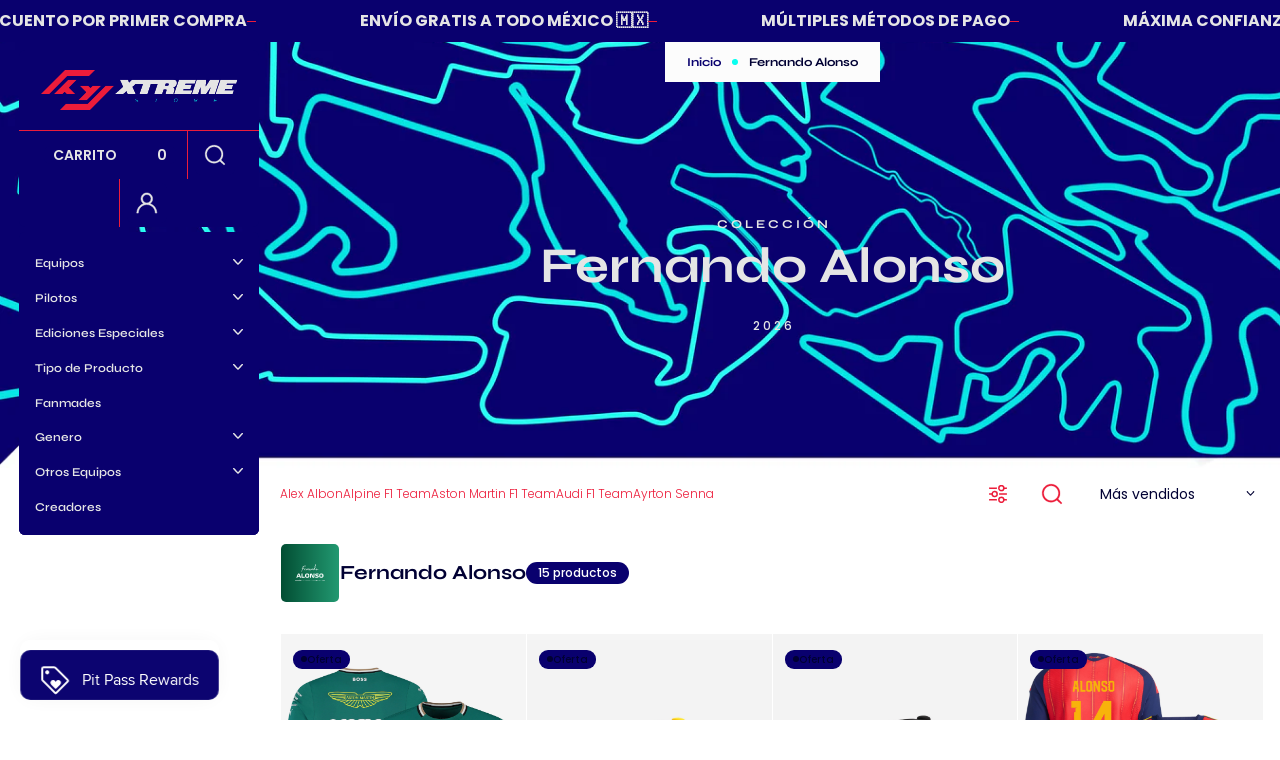

--- FILE ---
content_type: text/html; charset=utf-8
request_url: https://fxtremestore.com/collections/fernando-alonso
body_size: 90867
content:
<!doctype html>
<html class="no-js" lang="es">
  <head>
    <meta charset="utf-8">
    <meta http-equiv="X-UA-Compatible" content="IE=edge">
    <meta name="viewport" content="width=device-width,initial-scale=1">
    <meta name="theme-color" content="">
    <link rel="canonical" href="https://fxtremestore.com/collections/fernando-alonso"><link rel="preconnect" href="https://fonts.shopifycdn.com" crossorigin>
      <link rel="preload" as="font" href="//fxtremestore.com/cdn/fonts/poppins/poppins_n3.05f58335c3209cce17da4f1f1ab324ebe2982441.woff2" type="font/woff2" crossorigin>
      

      <link rel="preload" as="font" href="//fxtremestore.com/cdn/fonts/syne/syne_n7.71bcf7e9318b7a8ce2a714f6d6108b998ecf2290.woff2" type="font/woff2" crossorigin>
      
<link rel="icon" type="image/png" href="//fxtremestore.com/cdn/shop/files/Favicon_FXTR.svg?crop=center&height=32&v=1764197004&width=32"><title>
      Fernando Alonso
 &ndash; Xtreme Store</title><meta property="og:site_name" content="Xtreme Store">
<meta property="og:url" content="https://fxtremestore.com/collections/fernando-alonso">
<meta property="og:title" content="Fernando Alonso">
<meta property="og:type" content="website">
<meta property="og:description" content="Xtreme Store"><meta property="og:image" content="http://fxtremestore.com/cdn/shop/collections/Fernando_Alonso.svg?v=1750634327">
  <meta property="og:image:secure_url" content="https://fxtremestore.com/cdn/shop/collections/Fernando_Alonso.svg?v=1750634327">
  <meta property="og:image:width" content="1080">
  <meta property="og:image:height" content="1080"><meta name="twitter:card" content="summary_large_image">
<meta name="twitter:title" content="Fernando Alonso">
<meta name="twitter:description" content="Xtreme Store"><style data-shopify>
@font-face {
  font-family: Poppins;
  font-weight: 300;
  font-style: normal;
  font-display: swap;
  src: url("//fxtremestore.com/cdn/fonts/poppins/poppins_n3.05f58335c3209cce17da4f1f1ab324ebe2982441.woff2") format("woff2"),
       url("//fxtremestore.com/cdn/fonts/poppins/poppins_n3.6971368e1f131d2c8ff8e3a44a36b577fdda3ff5.woff") format("woff");
}
@font-face {
  font-family: Poppins;
  font-weight: 400;
  font-style: normal;
  font-display: swap;
  src: url("//fxtremestore.com/cdn/fonts/poppins/poppins_n4.0ba78fa5af9b0e1a374041b3ceaadf0a43b41362.woff2") format("woff2"),
       url("//fxtremestore.com/cdn/fonts/poppins/poppins_n4.214741a72ff2596839fc9760ee7a770386cf16ca.woff") format("woff");
}
@font-face {
  font-family: Poppins;
  font-weight: 500;
  font-style: normal;
  font-display: swap;
  src: url("//fxtremestore.com/cdn/fonts/poppins/poppins_n5.ad5b4b72b59a00358afc706450c864c3c8323842.woff2") format("woff2"),
       url("//fxtremestore.com/cdn/fonts/poppins/poppins_n5.33757fdf985af2d24b32fcd84c9a09224d4b2c39.woff") format("woff");
}
@font-face {
  font-family: Poppins;
  font-weight: 600;
  font-style: normal;
  font-display: swap;
  src: url("//fxtremestore.com/cdn/fonts/poppins/poppins_n6.aa29d4918bc243723d56b59572e18228ed0786f6.woff2") format("woff2"),
       url("//fxtremestore.com/cdn/fonts/poppins/poppins_n6.5f815d845fe073750885d5b7e619ee00e8111208.woff") format("woff");
}
@font-face {
  font-family: Poppins;
  font-weight: 700;
  font-style: normal;
  font-display: swap;
  src: url("//fxtremestore.com/cdn/fonts/poppins/poppins_n7.56758dcf284489feb014a026f3727f2f20a54626.woff2") format("woff2"),
       url("//fxtremestore.com/cdn/fonts/poppins/poppins_n7.f34f55d9b3d3205d2cd6f64955ff4b36f0cfd8da.woff") format("woff");
}
@font-face {
  font-family: Syne;
  font-weight: 400;
  font-style: normal;
  font-display: swap;
  src: url("//fxtremestore.com/cdn/fonts/syne/syne_n4.b88e400e60fde51acd23784507dc72a10cff7882.woff2") format("woff2"),
       url("//fxtremestore.com/cdn/fonts/syne/syne_n4.fc46970f0481adc9a91ff9453a41482f867a751c.woff") format("woff");
}
@font-face {
  font-family: Syne;
  font-weight: 500;
  font-style: normal;
  font-display: swap;
  src: url("//fxtremestore.com/cdn/fonts/syne/syne_n5.f8d8f730cc4c65d0c494005a785069451259e500.woff2") format("woff2"),
       url("//fxtremestore.com/cdn/fonts/syne/syne_n5.c69dfa74e8e5e2883b68896298e5ab3604470b3e.woff") format("woff");
}
@font-face {
  font-family: Syne;
  font-weight: 600;
  font-style: normal;
  font-display: swap;
  src: url("//fxtremestore.com/cdn/fonts/syne/syne_n6.bb32f026d367099b7705b42b5340f363e530ace5.woff2") format("woff2"),
       url("//fxtremestore.com/cdn/fonts/syne/syne_n6.48cc7f03f8f772521fce52861bcde753ae9dcf3f.woff") format("woff");
}
@font-face {
  font-family: Syne;
  font-weight: 700;
  font-style: normal;
  font-display: swap;
  src: url("//fxtremestore.com/cdn/fonts/syne/syne_n7.71bcf7e9318b7a8ce2a714f6d6108b998ecf2290.woff2") format("woff2"),
       url("//fxtremestore.com/cdn/fonts/syne/syne_n7.7c2f6db20e5c34357b8b752313646e67963ba59e.woff") format("woff");
}
:root {
    --font-general-family: Poppins, sans-serif;
    --font-general-weight: 300;
    --font-general-style: normal;
    --font-general-sacle: 1.0;
    --font-headings-family: Syne, sans-serif;
    --font-headings-weight: 700;
    --font-headings-style: normal;
    --cp-width: 1400;
    --cp-width-px: 1400px;
    --button-border-width: 1px;
    --button-corner-radius: 6px;
    --input-border-width: 1px;
    --input-corner-radius: 8px;
    --section-radius: 0px;
  }.scheme--scheme1 {
      --section-background-color: #ffffff;
      --section-foreground-color: #010033;
      --section-heading-color: #010033;
      --section-links-color: #ec1c3a;
      --section-border-color: #ffffff;
      --section-alternative-color: #09006e;
      --section-active-hover-color: #010033;
      --section-error-color: #ec1c3a;
      --section-warning-color: #6b4d00;
      --section-success-color: #09006e;
      --section-focus-outline-color: #ec1c3a;
      --section-primary-bg: #09006e;
      --section-primary-text-color: #ffffff;
      --section-primary-border-color: #09006e;
      --section-secondary-bg: #ffffff;
      --section-secondary-text-color: #0a0a0a;
      --section-secondary-border-color: #d9d9d9;
      --section-input-background-color: #09fff0;
      --section-input-text-color: #09006e;
      --section-input-bdr-color: #09006e;
      --section-widget-background-color: #ffffff;
      --section-widget-foreground-color: #666666;
      --section-widget-heading-color: #010033;
      --section-widget-links-color: #ec1c3a;
      --section-widget-border-color: #010033;
      --section-widget-alternative-color: #09006e;
      --section-widget-active-hover-color: #09006e;
      --section-widget-error-color: #ec1c3a;
      --section-widget-warning-color: #6b4d00;
      --section-widget-success-color: #075f0c;
      --section-widget-focus-outline-color: #696969;
      --section-hotspot-glow-rgba-nill: rgba(10, 10, 10, 0);
      --section-hotspot-glow-rgba-full: rgba(10, 10, 10, 0.7);
    }.scheme--scheme2 {
      --section-background-color: #09006e;
      --section-foreground-color: #e5e5e5;
      --section-heading-color: #e5e5e5;
      --section-links-color: #09fff0;
      --section-border-color: #ec1c3a;
      --section-alternative-color: #09fff0;
      --section-active-hover-color: #e5e5e5;
      --section-error-color: #ff5151;
      --section-warning-color: #cb8600;
      --section-success-color: #00cb08;
      --section-focus-outline-color: #696969;
      --section-primary-bg: #09fff0;
      --section-primary-text-color: #09006e;
      --section-primary-border-color: #010033;
      --section-secondary-bg: #ec1c3a;
      --section-secondary-text-color: #ffffff;
      --section-secondary-border-color: #010033;
      --section-input-background-color: #ffffff;
      --section-input-text-color: #676767;
      --section-input-bdr-color: #696969;
      --section-widget-background-color: #fcfcfc;
      --section-widget-foreground-color: #010033;
      --section-widget-heading-color: #222222;
      --section-widget-links-color: #09006e;
      --section-widget-border-color: #666666;
      --section-widget-alternative-color: #222222;
      --section-widget-active-hover-color: #222222;
      --section-widget-error-color: #ec1c3a;
      --section-widget-warning-color: #6b4d00;
      --section-widget-success-color: #075f0c;
      --section-widget-focus-outline-color: #696969;
      --section-hotspot-glow-rgba-nill: rgba(255, 255, 255, 0);
      --section-hotspot-glow-rgba-full: rgba(255, 255, 255, 0.7);
    }.scheme--scheme3 {
      --section-background-color: #09006e;
      --section-foreground-color: #e5e5e5;
      --section-heading-color: #e5e5e5;
      --section-links-color: #e5e5e5;
      --section-border-color: #ec1c3a;
      --section-alternative-color: #010033;
      --section-active-hover-color: #09fff0;
      --section-error-color: #b30027;
      --section-warning-color: #6b4d00;
      --section-success-color: #006105;
      --section-focus-outline-color: #09fff0;
      --section-primary-bg: #09fff0;
      --section-primary-text-color: #09006e;
      --section-primary-border-color: #09006e;
      --section-secondary-bg: #09006e;
      --section-secondary-text-color: #09fff0;
      --section-secondary-border-color: #09fff0;
      --section-input-background-color: #ffffff;
      --section-input-text-color: #010033;
      --section-input-bdr-color: #09006e;
      --section-widget-background-color: #fcfcfc;
      --section-widget-foreground-color: #666666;
      --section-widget-heading-color: #010033;
      --section-widget-links-color: #09006e;
      --section-widget-border-color: #666666;
      --section-widget-alternative-color: #010033;
      --section-widget-active-hover-color: #010033;
      --section-widget-error-color: #a8002a;
      --section-widget-warning-color: #6b4d00;
      --section-widget-success-color: #075f0c;
      --section-widget-focus-outline-color: #010033;
      --section-hotspot-glow-rgba-nill: rgba(9, 255, 240, 0);
      --section-hotspot-glow-rgba-full: rgba(9, 255, 240, 0.7);
    }.scheme--scheme4 {
      --section-background-color: #010033;
      --section-foreground-color: #ffffff;
      --section-heading-color: #ffffff;
      --section-links-color: #ec1c3a;
      --section-border-color: #dcdcdc;
      --section-alternative-color: #909090;
      --section-active-hover-color: #ffffff;
      --section-error-color: #ff5151;
      --section-warning-color: #e0a100;
      --section-success-color: #00cb08;
      --section-focus-outline-color: #696969;
      --section-primary-bg: #09006e;
      --section-primary-text-color: #09fff0;
      --section-primary-border-color: #09fff0;
      --section-secondary-bg: #ffffff;
      --section-secondary-text-color: #222222;
      --section-secondary-border-color: #ffffff;
      --section-input-background-color: #ffffff;
      --section-input-text-color: #676767;
      --section-input-bdr-color: #696969;
      --section-widget-background-color: #fcfcfc;
      --section-widget-foreground-color: #666666;
      --section-widget-heading-color: #222222;
      --section-widget-links-color: #39840b;
      --section-widget-border-color: #666666;
      --section-widget-alternative-color: #222222;
      --section-widget-active-hover-color: #222222;
      --section-widget-error-color: #a8002a;
      --section-widget-warning-color: #e0a100;
      --section-widget-success-color: #075f0c;
      --section-widget-focus-outline-color: #202020;
      --section-hotspot-glow-rgba-nill: rgba(34, 34, 34, 0);
      --section-hotspot-glow-rgba-full: rgba(34, 34, 34, 0.7);
    }</style><link href="//fxtremestore.com/cdn/shop/t/22/assets/base.css?v=67259900748492578231765214561" rel="stylesheet" type="text/css" media="all" /><script>window.performance && window.performance.mark && window.performance.mark('shopify.content_for_header.start');</script><meta name="google-site-verification" content="qAMvXQFKpuro0tj4VJ-psBNl0WiRx2apUogb_S3lcug">
<meta name="facebook-domain-verification" content="gftrtt2mgmf7nl0f462h6r8rawriam">
<meta id="shopify-digital-wallet" name="shopify-digital-wallet" content="/74380542273/digital_wallets/dialog">
<meta name="shopify-checkout-api-token" content="839b9aaceb83c165b79a748a079ea67a">
<meta id="in-context-paypal-metadata" data-shop-id="74380542273" data-venmo-supported="false" data-environment="production" data-locale="es_ES" data-paypal-v4="true" data-currency="MXN">
<link rel="alternate" type="application/atom+xml" title="Feed" href="/collections/fernando-alonso.atom" />
<link rel="alternate" type="application/json+oembed" href="https://fxtremestore.com/collections/fernando-alonso.oembed">
<script async="async" src="/checkouts/internal/preloads.js?locale=es-MX"></script>
<script id="shopify-features" type="application/json">{"accessToken":"839b9aaceb83c165b79a748a079ea67a","betas":["rich-media-storefront-analytics"],"domain":"fxtremestore.com","predictiveSearch":true,"shopId":74380542273,"locale":"es"}</script>
<script>var Shopify = Shopify || {};
Shopify.shop = "fxtremestore.myshopify.com";
Shopify.locale = "es";
Shopify.currency = {"active":"MXN","rate":"1.0"};
Shopify.country = "MX";
Shopify.theme = {"name":"FXTR 2.1.1","id":182686056769,"schema_name":"Zero","schema_version":"2.1.1","theme_store_id":3300,"role":"main"};
Shopify.theme.handle = "null";
Shopify.theme.style = {"id":null,"handle":null};
Shopify.cdnHost = "fxtremestore.com/cdn";
Shopify.routes = Shopify.routes || {};
Shopify.routes.root = "/";</script>
<script type="module">!function(o){(o.Shopify=o.Shopify||{}).modules=!0}(window);</script>
<script>!function(o){function n(){var o=[];function n(){o.push(Array.prototype.slice.apply(arguments))}return n.q=o,n}var t=o.Shopify=o.Shopify||{};t.loadFeatures=n(),t.autoloadFeatures=n()}(window);</script>
<script id="shop-js-analytics" type="application/json">{"pageType":"collection"}</script>
<script defer="defer" async type="module" src="//fxtremestore.com/cdn/shopifycloud/shop-js/modules/v2/client.init-shop-cart-sync_-aut3ZVe.es.esm.js"></script>
<script defer="defer" async type="module" src="//fxtremestore.com/cdn/shopifycloud/shop-js/modules/v2/chunk.common_jR-HGkUL.esm.js"></script>
<script type="module">
  await import("//fxtremestore.com/cdn/shopifycloud/shop-js/modules/v2/client.init-shop-cart-sync_-aut3ZVe.es.esm.js");
await import("//fxtremestore.com/cdn/shopifycloud/shop-js/modules/v2/chunk.common_jR-HGkUL.esm.js");

  window.Shopify.SignInWithShop?.initShopCartSync?.({"fedCMEnabled":true,"windoidEnabled":true});

</script>
<script>(function() {
  var isLoaded = false;
  function asyncLoad() {
    if (isLoaded) return;
    isLoaded = true;
    var urls = ["\/\/cdn.shopify.com\/proxy\/05da67edb038ceabf2b00a170c850cdfcf96452f511c237946b6c8dd114b9fcf\/d1639lhkj5l89m.cloudfront.net\/js\/storefront\/uppromote.js?shop=fxtremestore.myshopify.com\u0026sp-cache-control=cHVibGljLCBtYXgtYWdlPTkwMA"];
    for (var i = 0; i < urls.length; i++) {
      var s = document.createElement('script');
      s.type = 'text/javascript';
      s.async = true;
      s.src = urls[i];
      var x = document.getElementsByTagName('script')[0];
      x.parentNode.insertBefore(s, x);
    }
  };
  if(window.attachEvent) {
    window.attachEvent('onload', asyncLoad);
  } else {
    window.addEventListener('load', asyncLoad, false);
  }
})();</script>
<script id="__st">var __st={"a":74380542273,"offset":-21600,"reqid":"8d19dbeb-9b4c-4856-af07-b4cb1c9dda9e-1768991284","pageurl":"fxtremestore.com\/collections\/fernando-alonso","u":"c31f3dd37a9f","p":"collection","rtyp":"collection","rid":638659821889};</script>
<script>window.ShopifyPaypalV4VisibilityTracking = true;</script>
<script id="captcha-bootstrap">!function(){'use strict';const t='contact',e='account',n='new_comment',o=[[t,t],['blogs',n],['comments',n],[t,'customer']],c=[[e,'customer_login'],[e,'guest_login'],[e,'recover_customer_password'],[e,'create_customer']],r=t=>t.map((([t,e])=>`form[action*='/${t}']:not([data-nocaptcha='true']) input[name='form_type'][value='${e}']`)).join(','),a=t=>()=>t?[...document.querySelectorAll(t)].map((t=>t.form)):[];function s(){const t=[...o],e=r(t);return a(e)}const i='password',u='form_key',d=['recaptcha-v3-token','g-recaptcha-response','h-captcha-response',i],f=()=>{try{return window.sessionStorage}catch{return}},m='__shopify_v',_=t=>t.elements[u];function p(t,e,n=!1){try{const o=window.sessionStorage,c=JSON.parse(o.getItem(e)),{data:r}=function(t){const{data:e,action:n}=t;return t[m]||n?{data:e,action:n}:{data:t,action:n}}(c);for(const[e,n]of Object.entries(r))t.elements[e]&&(t.elements[e].value=n);n&&o.removeItem(e)}catch(o){console.error('form repopulation failed',{error:o})}}const l='form_type',E='cptcha';function T(t){t.dataset[E]=!0}const w=window,h=w.document,L='Shopify',v='ce_forms',y='captcha';let A=!1;((t,e)=>{const n=(g='f06e6c50-85a8-45c8-87d0-21a2b65856fe',I='https://cdn.shopify.com/shopifycloud/storefront-forms-hcaptcha/ce_storefront_forms_captcha_hcaptcha.v1.5.2.iife.js',D={infoText:'Protegido por hCaptcha',privacyText:'Privacidad',termsText:'Términos'},(t,e,n)=>{const o=w[L][v],c=o.bindForm;if(c)return c(t,g,e,D).then(n);var r;o.q.push([[t,g,e,D],n]),r=I,A||(h.body.append(Object.assign(h.createElement('script'),{id:'captcha-provider',async:!0,src:r})),A=!0)});var g,I,D;w[L]=w[L]||{},w[L][v]=w[L][v]||{},w[L][v].q=[],w[L][y]=w[L][y]||{},w[L][y].protect=function(t,e){n(t,void 0,e),T(t)},Object.freeze(w[L][y]),function(t,e,n,w,h,L){const[v,y,A,g]=function(t,e,n){const i=e?o:[],u=t?c:[],d=[...i,...u],f=r(d),m=r(i),_=r(d.filter((([t,e])=>n.includes(e))));return[a(f),a(m),a(_),s()]}(w,h,L),I=t=>{const e=t.target;return e instanceof HTMLFormElement?e:e&&e.form},D=t=>v().includes(t);t.addEventListener('submit',(t=>{const e=I(t);if(!e)return;const n=D(e)&&!e.dataset.hcaptchaBound&&!e.dataset.recaptchaBound,o=_(e),c=g().includes(e)&&(!o||!o.value);(n||c)&&t.preventDefault(),c&&!n&&(function(t){try{if(!f())return;!function(t){const e=f();if(!e)return;const n=_(t);if(!n)return;const o=n.value;o&&e.removeItem(o)}(t);const e=Array.from(Array(32),(()=>Math.random().toString(36)[2])).join('');!function(t,e){_(t)||t.append(Object.assign(document.createElement('input'),{type:'hidden',name:u})),t.elements[u].value=e}(t,e),function(t,e){const n=f();if(!n)return;const o=[...t.querySelectorAll(`input[type='${i}']`)].map((({name:t})=>t)),c=[...d,...o],r={};for(const[a,s]of new FormData(t).entries())c.includes(a)||(r[a]=s);n.setItem(e,JSON.stringify({[m]:1,action:t.action,data:r}))}(t,e)}catch(e){console.error('failed to persist form',e)}}(e),e.submit())}));const S=(t,e)=>{t&&!t.dataset[E]&&(n(t,e.some((e=>e===t))),T(t))};for(const o of['focusin','change'])t.addEventListener(o,(t=>{const e=I(t);D(e)&&S(e,y())}));const B=e.get('form_key'),M=e.get(l),P=B&&M;t.addEventListener('DOMContentLoaded',(()=>{const t=y();if(P)for(const e of t)e.elements[l].value===M&&p(e,B);[...new Set([...A(),...v().filter((t=>'true'===t.dataset.shopifyCaptcha))])].forEach((e=>S(e,t)))}))}(h,new URLSearchParams(w.location.search),n,t,e,['guest_login'])})(!0,!0)}();</script>
<script integrity="sha256-4kQ18oKyAcykRKYeNunJcIwy7WH5gtpwJnB7kiuLZ1E=" data-source-attribution="shopify.loadfeatures" defer="defer" src="//fxtremestore.com/cdn/shopifycloud/storefront/assets/storefront/load_feature-a0a9edcb.js" crossorigin="anonymous"></script>
<script data-source-attribution="shopify.dynamic_checkout.dynamic.init">var Shopify=Shopify||{};Shopify.PaymentButton=Shopify.PaymentButton||{isStorefrontPortableWallets:!0,init:function(){window.Shopify.PaymentButton.init=function(){};var t=document.createElement("script");t.src="https://fxtremestore.com/cdn/shopifycloud/portable-wallets/latest/portable-wallets.es.js",t.type="module",document.head.appendChild(t)}};
</script>
<script data-source-attribution="shopify.dynamic_checkout.buyer_consent">
  function portableWalletsHideBuyerConsent(e){var t=document.getElementById("shopify-buyer-consent"),n=document.getElementById("shopify-subscription-policy-button");t&&n&&(t.classList.add("hidden"),t.setAttribute("aria-hidden","true"),n.removeEventListener("click",e))}function portableWalletsShowBuyerConsent(e){var t=document.getElementById("shopify-buyer-consent"),n=document.getElementById("shopify-subscription-policy-button");t&&n&&(t.classList.remove("hidden"),t.removeAttribute("aria-hidden"),n.addEventListener("click",e))}window.Shopify?.PaymentButton&&(window.Shopify.PaymentButton.hideBuyerConsent=portableWalletsHideBuyerConsent,window.Shopify.PaymentButton.showBuyerConsent=portableWalletsShowBuyerConsent);
</script>
<script data-source-attribution="shopify.dynamic_checkout.cart.bootstrap">document.addEventListener("DOMContentLoaded",(function(){function t(){return document.querySelector("shopify-accelerated-checkout-cart, shopify-accelerated-checkout")}if(t())Shopify.PaymentButton.init();else{new MutationObserver((function(e,n){t()&&(Shopify.PaymentButton.init(),n.disconnect())})).observe(document.body,{childList:!0,subtree:!0})}}));
</script>
<link id="shopify-accelerated-checkout-styles" rel="stylesheet" media="screen" href="https://fxtremestore.com/cdn/shopifycloud/portable-wallets/latest/accelerated-checkout-backwards-compat.css" crossorigin="anonymous">
<style id="shopify-accelerated-checkout-cart">
        #shopify-buyer-consent {
  margin-top: 1em;
  display: inline-block;
  width: 100%;
}

#shopify-buyer-consent.hidden {
  display: none;
}

#shopify-subscription-policy-button {
  background: none;
  border: none;
  padding: 0;
  text-decoration: underline;
  font-size: inherit;
  cursor: pointer;
}

#shopify-subscription-policy-button::before {
  box-shadow: none;
}

      </style>

<script>window.performance && window.performance.mark && window.performance.mark('shopify.content_for_header.end');</script>
    <script>
      document.documentElement.className = document.documentElement.className.replace('no-js', 'js');
    </script>
    <script type="module">
      import Splide from '//fxtremestore.com/cdn/shop/t/22/assets/splide.esm.js?v=15020223941556135121765214561';
      class SplideSlider extends HTMLElement{
        connectedCallback(){
          this.initialize()
        }

        initialize(){
          if(this.dataset.desktopHidden === 'wide' && screen.width > 991) return;
          this.slider = null;
          let countElement = this.querySelector('[data-splide-current]');
          const initializeSplide = (element, options) => {
            const splide = new Splide(element, options);
            splide.mount();
            const sliderList = this.querySelectorAll('.splide__list');
            sliderList.forEach(list => {
              list.classList.remove('splide-slider--h-scroll');
            });
            splide.on("inactive", (slide) => SplideSlider.inactiveEvent(slide));
            countElement && splide.on("active", (slide) => countElement.textContent = slide.index + 1);
            return splide;
          };
          switch (this.dataset.sliderType) {
            case 'sync':
              const mpElem = this.querySelector('.main-thumb-slider');
              const swElem = this.querySelector('.switcher-thumb-slider');
              const mpOpts = JSON.parse(mpElem.getAttribute('data-splide'));
              const swOpts = JSON.parse(swElem.getAttribute('data-splide'));
              const mpSplide = initializeSplide(mpElem, mpOpts);
              const swSplide = initializeSplide(swElem, swOpts);
              mpSplide.sync(swSplide);
              this.slider = mpSplide;
              break;
            case 'default':
              const elem = this.querySelector('.splide');
              const options = JSON.parse(elem.getAttribute('data-splide'));
              const splide = initializeSplide(elem, options);
              if (this.dataset.goTo === 'true'){
                document.addEventListener('shopify:block:select', (event) => {
                  if(!event.target.classList.contains('splide__slide')) return;
                  const findSlideByBlockId = splide.Components.Slides.filter(`#${event.target.id}`)[0];
                  if (!findSlideByBlockId) return;
                  splide.go(findSlideByBlockId.index);
                });
              }
              this.slider = splide;
              break;
            default:
              break;
          }
        }

        static inactiveEvent(currentSlide){
          window.pauseElementBasedMedia(currentSlide.slide);
        }
      }
      if(!customElements.get('splide-slider')) customElements.define('splide-slider', SplideSlider);

      document.addEventListener('DOMContentLoaded', function () {
        const sliders = document.querySelectorAll('splide-slider');
      
        sliders.forEach((sliderElement) => {
          const splideInstance = sliderElement.slider;
      
          if (splideInstance) {
            const prevArrow = sliderElement.querySelector('.splide__arrow--prev');
            const nextArrow = sliderElement.querySelector('.splide__arrow--next');
      
            const updateArrowStates = () => {
              if (prevArrow) {
                if (splideInstance.index === 0) {
                  prevArrow.setAttribute('disabled', true);
                  prevArrow.classList.add('arrow-disabled');
                } else {
                  prevArrow.removeAttribute('disabled');
                  prevArrow.classList.remove('arrow-disabled');
                }
              }
      
              if (nextArrow) {
                if (splideInstance.index === splideInstance.Components.Controller.getEnd()) {
                  nextArrow.setAttribute('disabled', true);
                  nextArrow.classList.add('arrow-disabled');
                } else {
                  nextArrow.removeAttribute('disabled');
                  nextArrow.classList.remove('arrow-disabled');
                }
              }
            };
 
            splideInstance.on('mounted', updateArrowStates);
            splideInstance.on('move', updateArrowStates);
            splideInstance.on('updated', updateArrowStates);

            updateArrowStates();
          }
        });
      });
    </script>
    <script src="//fxtremestore.com/cdn/shop/t/22/assets/global.js?v=95210836342283303551765214561" defer="defer"></script>
  <!-- BEGIN app block: shopify://apps/instafeed/blocks/head-block/c447db20-095d-4a10-9725-b5977662c9d5 --><link rel="preconnect" href="https://cdn.nfcube.com/">
<link rel="preconnect" href="https://scontent.cdninstagram.com/">


  <script>
    document.addEventListener('DOMContentLoaded', function () {
      let instafeedScript = document.createElement('script');

      
        instafeedScript.src = 'https://cdn.nfcube.com/instafeed-d18cd42af704d714b0c9f19e1a5725a0.js';
      

      document.body.appendChild(instafeedScript);
    });
  </script>





<!-- END app block --><!-- BEGIN app block: shopify://apps/mercado-pago-antifraud-plus/blocks/embed-block/b19ea721-f94a-4308-bee5-0057c043bac5 -->
<!-- BEGIN app snippet: send-melidata-report --><script>
  const MLD_IS_DEV = false;
  const CART_TOKEN_KEY = 'cartToken';
  const USER_SESSION_ID_KEY = 'pf_user_session_id';
  const EVENT_TYPE = 'event';
  const MLD_PLATFORM_NAME = 'shopify';
  const PLATFORM_VERSION = '1.0.0';
  const MLD_PLUGIN_VERSION = '0.1.0';
  const NAVIGATION_DATA_PATH = 'pf/navigation_data';
  const MELIDATA_TRACKS_URL = 'https://api.mercadopago.com/v1/plugins/melidata/tracks';
  const BUSINESS_NAME = 'mercadopago';
  const MLD_MELI_SESSION_ID_KEY = 'meli_session_id';
  const EVENT_NAME = 'navigation_data'

  const SEND_MELIDATA_REPORT_NAME = MLD_IS_DEV ? 'send_melidata_report_test' : 'send_melidata_report';
  const SUCCESS_SENDING_MELIDATA_REPORT_VALUE = 'SUCCESS_SENDING_MELIDATA_REPORT';
  const FAILED_SENDING_MELIDATA_REPORT_VALUE = 'FAILED_SENDING_MELIDATA_REPORT';

  const userAgent = navigator.userAgent;
  const startTime = Date.now();
  const deviceId = sessionStorage.getItem(MLD_MELI_SESSION_ID_KEY) ?? '';
  const cartToken = localStorage.getItem(CART_TOKEN_KEY) ?? '';
  const userSessionId = generateUserSessionId();
  const shopId = __st?.a ?? '';
  const shopUrl = Shopify?.shop ?? '';
  const country = Shopify?.country ?? '';

  const siteIdMap = {
    BR: 'MLB',
    MX: 'MLM',
    CO: 'MCO',
    CL: 'MLC',
    UY: 'MLU',
    PE: 'MPE',
    AR: 'MLA',
  };

  function getSiteId() {
    return siteIdMap[country] ?? 'MLB';
  }

  function detectBrowser() {
    switch (true) {
      case /Edg/.test(userAgent):
        return 'Microsoft Edge';
      case /Chrome/.test(userAgent) && !/Edg/.test(userAgent):
        return 'Chrome';
      case /Firefox/.test(userAgent):
        return 'Firefox';
      case /Safari/.test(userAgent) && !/Chrome/.test(userAgent):
        return 'Safari';
      case /Opera/.test(userAgent) || /OPR/.test(userAgent):
        return 'Opera';
      case /Trident/.test(userAgent) || /MSIE/.test(userAgent):
        return 'Internet Explorer';
      case /Edge/.test(userAgent):
        return 'Microsoft Edge (Legacy)';
      default:
        return 'Unknown';
    }
  }

  function detectDevice() {
    switch (true) {
      case /android/i.test(userAgent):
        return '/mobile/android';
      case /iPad|iPhone|iPod/.test(userAgent):
        return '/mobile/ios';
      case /mobile/i.test(userAgent):
        return '/mobile';
      default:
        return '/web/desktop';
    }
  }

  function getPageTimeCount() {
    const endTime = Date.now();
    const timeSpent = endTime - startTime;
    return timeSpent;
  }

  function buildURLPath(fullUrl) {
    try {
      const url = new URL(fullUrl);
      return url.pathname;
    } catch (error) {
      return '';
    }
  }

  function generateUUID() {
    return 'pf-' + Date.now() + '-' + Math.random().toString(36).substring(2, 9);
  }

  function generateUserSessionId() {
    const uuid = generateUUID();
    const userSessionId = sessionStorage.getItem(USER_SESSION_ID_KEY);
    if (!userSessionId) {
      sessionStorage.setItem(USER_SESSION_ID_KEY, uuid);
      return uuid;
    }
    return userSessionId;
  }

  function sendMelidataReport() {
    try {
      const payload = {
        platform: {
          name: MLD_PLATFORM_NAME,
          version: PLATFORM_VERSION,
          uri: '/',
          location: '/',
        },
        plugin: {
          version: MLD_PLUGIN_VERSION,
        },
        user: {
          uid: userSessionId,
        },
        application: {
          business: BUSINESS_NAME,
          site_id: getSiteId(),
          version: PLATFORM_VERSION,
        },
        device: {
          platform: detectDevice(),
        },
        events: [
          {
            path: NAVIGATION_DATA_PATH,
            id: userSessionId,
            type: EVENT_TYPE,
            user_local_timestamp: new Date().toISOString(),
            metadata_type: EVENT_TYPE,
            metadata: {
              event: {
                element: 'window',
                action: 'load',
                target: 'body',
                label: EVENT_NAME,
              },
              configs: [
                {
                  config_name: 'page_time',
                  new_value: getPageTimeCount().toString(),
                },
                {
                  config_name: 'shop',
                  new_value: shopUrl,
                },
                {
                  config_name: 'shop_id',
                  new_value: String(shopId),
                },
                {
                  config_name: 'pf_user_session_id',
                  new_value: userSessionId,
                },
                {
                  config_name: 'current_page',
                  new_value: location.pathname,
                },
                {
                  config_name: 'last_page',
                  new_value: buildURLPath(document.referrer),
                },
                {
                  config_name: 'is_device_generated',
                  new_value: String(!!deviceId),
                },
                {
                  config_name: 'browser',
                  new_value: detectBrowser(),
                },
                {
                  config_name: 'cart_token',
                  new_value: cartToken.slice(1, -1),
                },
              ],
            },
          },
        ],
      };

      const success = navigator.sendBeacon(MELIDATA_TRACKS_URL, JSON.stringify(payload));
      if (success) {
        registerDatadogEvent(SEND_MELIDATA_REPORT_NAME, SUCCESS_SENDING_MELIDATA_REPORT_VALUE, `[${EVENT_NAME}]`, shopUrl);
      } else {
        registerDatadogEvent(SEND_MELIDATA_REPORT_NAME, FAILED_SENDING_MELIDATA_REPORT_VALUE, `[${EVENT_NAME}]`, shopUrl);
      }
    } catch (error) {
      registerDatadogEvent(SEND_MELIDATA_REPORT_NAME, FAILED_SENDING_MELIDATA_REPORT_VALUE, `[${EVENT_NAME}]: ${error}`, shopUrl);
    }
  }
  window.addEventListener('beforeunload', sendMelidataReport);
</script><!-- END app snippet -->
<!-- END app block --><!-- BEGIN app block: shopify://apps/judge-me-reviews/blocks/judgeme_core/61ccd3b1-a9f2-4160-9fe9-4fec8413e5d8 --><!-- Start of Judge.me Core -->






<link rel="dns-prefetch" href="https://cdnwidget.judge.me">
<link rel="dns-prefetch" href="https://cdn.judge.me">
<link rel="dns-prefetch" href="https://cdn1.judge.me">
<link rel="dns-prefetch" href="https://api.judge.me">

<script data-cfasync='false' class='jdgm-settings-script'>window.jdgmSettings={"pagination":5,"disable_web_reviews":true,"badge_no_review_text":"Sin reseñas","badge_n_reviews_text":"{{ n }} reseña/reseñas","badge_star_color":"#F74404","hide_badge_preview_if_no_reviews":true,"badge_hide_text":false,"enforce_center_preview_badge":false,"widget_title":"Reseñas de Clientes","widget_open_form_text":"Escribir una reseña","widget_close_form_text":"Cancelar reseña","widget_refresh_page_text":"Actualizar página","widget_summary_text":"Basado en {{ number_of_reviews }} reseña/reseñas","widget_no_review_text":"Sé el primero en escribir una reseña","widget_name_field_text":"Nombre","widget_verified_name_field_text":"Nombre Verificado (público)","widget_name_placeholder_text":"Nombre","widget_required_field_error_text":"Este campo es obligatorio.","widget_email_field_text":"Dirección de correo electrónico","widget_verified_email_field_text":"Correo electrónico Verificado (privado, no se puede editar)","widget_email_placeholder_text":"Tu dirección de correo electrónico","widget_email_field_error_text":"Por favor, ingresa una dirección de correo electrónico válida.","widget_rating_field_text":"Calificación","widget_review_title_field_text":"Título de la Reseña","widget_review_title_placeholder_text":"Da un título a tu reseña","widget_review_body_field_text":"Contenido de la reseña","widget_review_body_placeholder_text":"Empieza a escribir aquí...","widget_pictures_field_text":"Imagen/Video (opcional)","widget_submit_review_text":"Enviar Reseña","widget_submit_verified_review_text":"Enviar Reseña Verificada","widget_submit_success_msg_with_auto_publish":"¡Gracias! Por favor, actualiza la página en unos momentos para ver tu reseña. Puedes eliminar o editar tu reseña iniciando sesión en \u003ca href='https://judge.me/login' target='_blank' rel='nofollow noopener'\u003eJudge.me\u003c/a\u003e","widget_submit_success_msg_no_auto_publish":"¡Gracias! Tu reseña se publicará tan pronto como sea aprobada por el administrador de la tienda. Puedes eliminar o editar tu reseña iniciando sesión en \u003ca href='https://judge.me/login' target='_blank' rel='nofollow noopener'\u003eJudge.me\u003c/a\u003e","widget_show_default_reviews_out_of_total_text":"Mostrando {{ n_reviews_shown }} de {{ n_reviews }} reseñas.","widget_show_all_link_text":"Mostrar todas","widget_show_less_link_text":"Mostrar menos","widget_author_said_text":"{{ reviewer_name }} dijo:","widget_days_text":"hace {{ n }} día/días","widget_weeks_text":"hace {{ n }} semana/semanas","widget_months_text":"hace {{ n }} mes/meses","widget_years_text":"hace {{ n }} año/años","widget_yesterday_text":"Ayer","widget_today_text":"Hoy","widget_replied_text":"\u003e\u003e {{ shop_name }} respondió:","widget_read_more_text":"Leer más","widget_reviewer_name_as_initial":"","widget_rating_filter_color":"#fbcd0a","widget_rating_filter_see_all_text":"Ver todas las reseñas","widget_sorting_most_recent_text":"Más Recientes","widget_sorting_highest_rating_text":"Mayor Calificación","widget_sorting_lowest_rating_text":"Menor Calificación","widget_sorting_with_pictures_text":"Solo Imágenes","widget_sorting_most_helpful_text":"Más Útiles","widget_open_question_form_text":"Hacer una pregunta","widget_reviews_subtab_text":"Reseñas","widget_questions_subtab_text":"Preguntas","widget_question_label_text":"Pregunta","widget_answer_label_text":"Respuesta","widget_question_placeholder_text":"Escribe tu pregunta aquí","widget_submit_question_text":"Enviar Pregunta","widget_question_submit_success_text":"¡Gracias por tu pregunta! Te notificaremos una vez que sea respondida.","widget_star_color":"#F74404","verified_badge_text":"Verificado","verified_badge_bg_color":"","verified_badge_text_color":"","verified_badge_placement":"left-of-reviewer-name","widget_review_max_height":"","widget_hide_border":false,"widget_social_share":false,"widget_thumb":false,"widget_review_location_show":false,"widget_location_format":"","all_reviews_include_out_of_store_products":true,"all_reviews_out_of_store_text":"(fuera de la tienda)","all_reviews_pagination":100,"all_reviews_product_name_prefix_text":"sobre","enable_review_pictures":true,"enable_question_anwser":false,"widget_theme":"default","review_date_format":"dd/mm/yy","default_sort_method":"most-recent","widget_product_reviews_subtab_text":"Reseñas de Productos","widget_shop_reviews_subtab_text":"Reseñas de la Tienda","widget_other_products_reviews_text":"Reseñas para otros productos","widget_store_reviews_subtab_text":"Reseñas de la tienda","widget_no_store_reviews_text":"Esta tienda no ha recibido ninguna reseña todavía","widget_web_restriction_product_reviews_text":"Este producto no ha recibido ninguna reseña todavía","widget_no_items_text":"No se encontraron elementos","widget_show_more_text":"Mostrar más","widget_write_a_store_review_text":"Escribir una Reseña de la Tienda","widget_other_languages_heading":"Reseñas en Otros Idiomas","widget_translate_review_text":"Traducir reseña a {{ language }}","widget_translating_review_text":"Traduciendo...","widget_show_original_translation_text":"Mostrar original ({{ language }})","widget_translate_review_failed_text":"No se pudo traducir la reseña.","widget_translate_review_retry_text":"Reintentar","widget_translate_review_try_again_later_text":"Intentar más tarde","show_product_url_for_grouped_product":false,"widget_sorting_pictures_first_text":"Imágenes Primero","show_pictures_on_all_rev_page_mobile":false,"show_pictures_on_all_rev_page_desktop":false,"floating_tab_hide_mobile_install_preference":false,"floating_tab_button_name":"★ Reseñas","floating_tab_title":"Deja que los clientes hablen por nosotros","floating_tab_button_color":"","floating_tab_button_background_color":"","floating_tab_url":"","floating_tab_url_enabled":false,"floating_tab_tab_style":"text","all_reviews_text_badge_text":"Los clientes nos califican {{ shop.metafields.judgeme.all_reviews_rating | round: 1 }}/5 basado en {{ shop.metafields.judgeme.all_reviews_count }} reseñas.","all_reviews_text_badge_text_branded_style":"{{ shop.metafields.judgeme.all_reviews_rating | round: 1 }} de 5 estrellas basado en {{ shop.metafields.judgeme.all_reviews_count }} reseñas","is_all_reviews_text_badge_a_link":false,"show_stars_for_all_reviews_text_badge":false,"all_reviews_text_badge_url":"","all_reviews_text_style":"branded","all_reviews_text_color_style":"judgeme_brand_color","all_reviews_text_color":"#108474","all_reviews_text_show_jm_brand":true,"featured_carousel_show_header":true,"featured_carousel_title":"Deja que los clientes hablen por nosotros","testimonials_carousel_title":"Los clientes nos dicen","videos_carousel_title":"Historias de clientes reales","cards_carousel_title":"Los clientes nos dicen","featured_carousel_count_text":"de {{ n }} reseñas","featured_carousel_add_link_to_all_reviews_page":false,"featured_carousel_url":"","featured_carousel_show_images":true,"featured_carousel_autoslide_interval":5,"featured_carousel_arrows_on_the_sides":false,"featured_carousel_height":250,"featured_carousel_width":80,"featured_carousel_image_size":0,"featured_carousel_image_height":250,"featured_carousel_arrow_color":"#eeeeee","verified_count_badge_style":"branded","verified_count_badge_orientation":"horizontal","verified_count_badge_color_style":"judgeme_brand_color","verified_count_badge_color":"#108474","is_verified_count_badge_a_link":false,"verified_count_badge_url":"","verified_count_badge_show_jm_brand":true,"widget_rating_preset_default":5,"widget_first_sub_tab":"product-reviews","widget_show_histogram":true,"widget_histogram_use_custom_color":false,"widget_pagination_use_custom_color":false,"widget_star_use_custom_color":false,"widget_verified_badge_use_custom_color":false,"widget_write_review_use_custom_color":false,"picture_reminder_submit_button":"Upload Pictures","enable_review_videos":false,"mute_video_by_default":false,"widget_sorting_videos_first_text":"Videos Primero","widget_review_pending_text":"Pendiente","featured_carousel_items_for_large_screen":3,"social_share_options_order":"Facebook,Twitter","remove_microdata_snippet":true,"disable_json_ld":false,"enable_json_ld_products":false,"preview_badge_show_question_text":false,"preview_badge_no_question_text":"Sin preguntas","preview_badge_n_question_text":"{{ number_of_questions }} pregunta/preguntas","qa_badge_show_icon":false,"qa_badge_position":"same-row","remove_judgeme_branding":false,"widget_add_search_bar":false,"widget_search_bar_placeholder":"Buscar","widget_sorting_verified_only_text":"Solo verificadas","featured_carousel_theme":"aligned","featured_carousel_show_rating":true,"featured_carousel_show_title":true,"featured_carousel_show_body":true,"featured_carousel_show_date":false,"featured_carousel_show_reviewer":true,"featured_carousel_show_product":false,"featured_carousel_header_background_color":"#108474","featured_carousel_header_text_color":"#ffffff","featured_carousel_name_product_separator":"reviewed","featured_carousel_full_star_background":"#108474","featured_carousel_empty_star_background":"#dadada","featured_carousel_vertical_theme_background":"#f9fafb","featured_carousel_verified_badge_enable":true,"featured_carousel_verified_badge_color":"#108474","featured_carousel_border_style":"round","featured_carousel_review_line_length_limit":3,"featured_carousel_more_reviews_button_text":"Leer más reseñas","featured_carousel_view_product_button_text":"Ver producto","all_reviews_page_load_reviews_on":"scroll","all_reviews_page_load_more_text":"Cargar Más Reseñas","disable_fb_tab_reviews":false,"enable_ajax_cdn_cache":false,"widget_advanced_speed_features":5,"widget_public_name_text":"mostrado públicamente como","default_reviewer_name":"John Smith","default_reviewer_name_has_non_latin":true,"widget_reviewer_anonymous":"Anónimo","medals_widget_title":"Medallas de Reseñas Judge.me","medals_widget_background_color":"#f9fafb","medals_widget_position":"footer_all_pages","medals_widget_border_color":"#f9fafb","medals_widget_verified_text_position":"left","medals_widget_use_monochromatic_version":false,"medals_widget_elements_color":"#108474","show_reviewer_avatar":true,"widget_invalid_yt_video_url_error_text":"No es una URL de video de YouTube","widget_max_length_field_error_text":"Por favor, ingresa no más de {0} caracteres.","widget_show_country_flag":false,"widget_show_collected_via_shop_app":true,"widget_verified_by_shop_badge_style":"light","widget_verified_by_shop_text":"Verificado por la Tienda","widget_show_photo_gallery":false,"widget_load_with_code_splitting":true,"widget_ugc_install_preference":false,"widget_ugc_title":"Hecho por nosotros, Compartido por ti","widget_ugc_subtitle":"Etiquétanos para ver tu imagen destacada en nuestra página","widget_ugc_arrows_color":"#ffffff","widget_ugc_primary_button_text":"Comprar Ahora","widget_ugc_primary_button_background_color":"#108474","widget_ugc_primary_button_text_color":"#ffffff","widget_ugc_primary_button_border_width":"0","widget_ugc_primary_button_border_style":"none","widget_ugc_primary_button_border_color":"#108474","widget_ugc_primary_button_border_radius":"25","widget_ugc_secondary_button_text":"Cargar Más","widget_ugc_secondary_button_background_color":"#ffffff","widget_ugc_secondary_button_text_color":"#108474","widget_ugc_secondary_button_border_width":"2","widget_ugc_secondary_button_border_style":"solid","widget_ugc_secondary_button_border_color":"#108474","widget_ugc_secondary_button_border_radius":"25","widget_ugc_reviews_button_text":"Ver Reseñas","widget_ugc_reviews_button_background_color":"#ffffff","widget_ugc_reviews_button_text_color":"#108474","widget_ugc_reviews_button_border_width":"2","widget_ugc_reviews_button_border_style":"solid","widget_ugc_reviews_button_border_color":"#108474","widget_ugc_reviews_button_border_radius":"25","widget_ugc_reviews_button_link_to":"judgeme-reviews-page","widget_ugc_show_post_date":true,"widget_ugc_max_width":"800","widget_rating_metafield_value_type":true,"widget_primary_color":"#09006E","widget_enable_secondary_color":false,"widget_secondary_color":"#edf5f5","widget_summary_average_rating_text":"{{ average_rating }} de 5","widget_media_grid_title":"Fotos y videos de clientes","widget_media_grid_see_more_text":"Ver más","widget_round_style":false,"widget_show_product_medals":true,"widget_verified_by_judgeme_text":"Verificado por Judge.me","widget_show_store_medals":true,"widget_verified_by_judgeme_text_in_store_medals":"Verificado por Judge.me","widget_media_field_exceed_quantity_message":"Lo sentimos, solo podemos aceptar {{ max_media }} para una reseña.","widget_media_field_exceed_limit_message":"{{ file_name }} es demasiado grande, por favor selecciona un {{ media_type }} menor a {{ size_limit }}MB.","widget_review_submitted_text":"¡Reseña Enviada!","widget_question_submitted_text":"¡Pregunta Enviada!","widget_close_form_text_question":"Cancelar","widget_write_your_answer_here_text":"Escribe tu respuesta aquí","widget_enabled_branded_link":true,"widget_show_collected_by_judgeme":true,"widget_reviewer_name_color":"","widget_write_review_text_color":"","widget_write_review_bg_color":"","widget_collected_by_judgeme_text":"recopilado por Judge.me","widget_pagination_type":"standard","widget_load_more_text":"Cargar Más","widget_load_more_color":"#108474","widget_full_review_text":"Reseña Completa","widget_read_more_reviews_text":"Leer Más Reseñas","widget_read_questions_text":"Leer Preguntas","widget_questions_and_answers_text":"Preguntas y Respuestas","widget_verified_by_text":"Verificado por","widget_verified_text":"Verificado","widget_number_of_reviews_text":"{{ number_of_reviews }} reseñas","widget_back_button_text":"Atrás","widget_next_button_text":"Siguiente","widget_custom_forms_filter_button":"Filtros","custom_forms_style":"horizontal","widget_show_review_information":false,"how_reviews_are_collected":"¿Cómo se recopilan las reseñas?","widget_show_review_keywords":false,"widget_gdpr_statement":"Cómo usamos tus datos: Solo te contactaremos sobre la reseña que dejaste, y solo si es necesario. Al enviar tu reseña, aceptas los \u003ca href='https://judge.me/terms' target='_blank' rel='nofollow noopener'\u003etérminos\u003c/a\u003e, \u003ca href='https://judge.me/privacy' target='_blank' rel='nofollow noopener'\u003eprivacidad\u003c/a\u003e y \u003ca href='https://judge.me/content-policy' target='_blank' rel='nofollow noopener'\u003epolíticas de contenido\u003c/a\u003e de Judge.me.","widget_multilingual_sorting_enabled":false,"widget_translate_review_content_enabled":false,"widget_translate_review_content_method":"manual","popup_widget_review_selection":"automatically_with_pictures","popup_widget_round_border_style":true,"popup_widget_show_title":true,"popup_widget_show_body":true,"popup_widget_show_reviewer":false,"popup_widget_show_product":true,"popup_widget_show_pictures":true,"popup_widget_use_review_picture":true,"popup_widget_show_on_home_page":true,"popup_widget_show_on_product_page":true,"popup_widget_show_on_collection_page":true,"popup_widget_show_on_cart_page":true,"popup_widget_position":"bottom_left","popup_widget_first_review_delay":5,"popup_widget_duration":5,"popup_widget_interval":5,"popup_widget_review_count":5,"popup_widget_hide_on_mobile":true,"review_snippet_widget_round_border_style":true,"review_snippet_widget_card_color":"#FFFFFF","review_snippet_widget_slider_arrows_background_color":"#FFFFFF","review_snippet_widget_slider_arrows_color":"#000000","review_snippet_widget_star_color":"#108474","show_product_variant":false,"all_reviews_product_variant_label_text":"Variante: ","widget_show_verified_branding":true,"widget_ai_summary_title":"Los clientes dicen","widget_ai_summary_disclaimer":"Resumen de reseñas impulsado por IA basado en reseñas recientes de clientes","widget_show_ai_summary":false,"widget_show_ai_summary_bg":false,"widget_show_review_title_input":true,"redirect_reviewers_invited_via_email":"external_form","request_store_review_after_product_review":false,"request_review_other_products_in_order":false,"review_form_color_scheme":"default","review_form_corner_style":"square","review_form_star_color":{},"review_form_text_color":"#333333","review_form_background_color":"#ffffff","review_form_field_background_color":"#fafafa","review_form_button_color":{},"review_form_button_text_color":"#ffffff","review_form_modal_overlay_color":"#000000","review_content_screen_title_text":"¿Cómo calificarías este producto?","review_content_introduction_text":"Nos encantaría que compartieras un poco sobre tu experiencia.","store_review_form_title_text":"¿Cómo calificarías esta tienda?","store_review_form_introduction_text":"Nos encantaría que compartieras un poco sobre tu experiencia.","show_review_guidance_text":true,"one_star_review_guidance_text":"Pobre","five_star_review_guidance_text":"Excelente","customer_information_screen_title_text":"Sobre ti","customer_information_introduction_text":"Por favor, cuéntanos más sobre ti.","custom_questions_screen_title_text":"Tu experiencia en más detalle","custom_questions_introduction_text":"Aquí hay algunas preguntas para ayudarnos a entender más sobre tu experiencia.","review_submitted_screen_title_text":"¡Gracias por tu reseña!","review_submitted_screen_thank_you_text":"La estamos procesando y aparecerá en la tienda pronto.","review_submitted_screen_email_verification_text":"Por favor, confirma tu correo electrónico haciendo clic en el enlace que acabamos de enviarte. Esto nos ayuda a mantener las reseñas auténticas.","review_submitted_request_store_review_text":"¿Te gustaría compartir tu experiencia de compra con nosotros?","review_submitted_review_other_products_text":"¿Te gustaría reseñar estos productos?","store_review_screen_title_text":"¿Te gustaría compartir tu experiencia de compra con nosotros?","store_review_introduction_text":"Valoramos tu opinión y la utilizamos para mejorar. Por favor, comparte cualquier pensamiento o sugerencia que tengas.","reviewer_media_screen_title_picture_text":"Compartir una foto","reviewer_media_introduction_picture_text":"Sube una foto para apoyar tu reseña.","reviewer_media_screen_title_video_text":"Compartir un video","reviewer_media_introduction_video_text":"Sube un video para apoyar tu reseña.","reviewer_media_screen_title_picture_or_video_text":"Compartir una foto o video","reviewer_media_introduction_picture_or_video_text":"Sube una foto o video para apoyar tu reseña.","reviewer_media_youtube_url_text":"Pega tu URL de Youtube aquí","advanced_settings_next_step_button_text":"Siguiente","advanced_settings_close_review_button_text":"Cerrar","modal_write_review_flow":true,"write_review_flow_required_text":"Obligatorio","write_review_flow_privacy_message_text":"Respetamos tu privacidad.","write_review_flow_anonymous_text":"Reseña como anónimo","write_review_flow_visibility_text":"No será visible para otros clientes.","write_review_flow_multiple_selection_help_text":"Selecciona tantos como quieras","write_review_flow_single_selection_help_text":"Selecciona una opción","write_review_flow_required_field_error_text":"Este campo es obligatorio","write_review_flow_invalid_email_error_text":"Por favor ingresa una dirección de correo válida","write_review_flow_max_length_error_text":"Máx. {{ max_length }} caracteres.","write_review_flow_media_upload_text":"\u003cb\u003eHaz clic para subir\u003c/b\u003e o arrastrar y soltar","write_review_flow_gdpr_statement":"Solo te contactaremos sobre tu reseña si es necesario. Al enviar tu reseña, aceptas nuestros \u003ca href='https://judge.me/terms' target='_blank' rel='nofollow noopener'\u003etérminos y condiciones\u003c/a\u003e y \u003ca href='https://judge.me/privacy' target='_blank' rel='nofollow noopener'\u003epolítica de privacidad\u003c/a\u003e.","rating_only_reviews_enabled":false,"show_negative_reviews_help_screen":false,"new_review_flow_help_screen_rating_threshold":3,"negative_review_resolution_screen_title_text":"Cuéntanos más","negative_review_resolution_text":"Tu experiencia es importante para nosotros. Si hubo problemas con tu compra, estamos aquí para ayudar. No dudes en contactarnos, nos encantaría la oportunidad de arreglar las cosas.","negative_review_resolution_button_text":"Contáctanos","negative_review_resolution_proceed_with_review_text":"Deja una reseña","negative_review_resolution_subject":"Problema con la compra de {{ shop_name }}.{{ order_name }}","preview_badge_collection_page_install_status":false,"widget_review_custom_css":"","preview_badge_custom_css":"","preview_badge_stars_count":"5-stars","featured_carousel_custom_css":"","floating_tab_custom_css":"","all_reviews_widget_custom_css":"","medals_widget_custom_css":"","verified_badge_custom_css":"","all_reviews_text_custom_css":"","transparency_badges_collected_via_store_invite":false,"transparency_badges_from_another_provider":false,"transparency_badges_collected_from_store_visitor":false,"transparency_badges_collected_by_verified_review_provider":false,"transparency_badges_earned_reward":false,"transparency_badges_collected_via_store_invite_text":"Reseña recopilada a través de una invitación al negocio","transparency_badges_from_another_provider_text":"Reseña recopilada de otro proveedor","transparency_badges_collected_from_store_visitor_text":"Reseña recopilada de un visitante del negocio","transparency_badges_written_in_google_text":"Reseña escrita en Google","transparency_badges_written_in_etsy_text":"Reseña escrita en Etsy","transparency_badges_written_in_shop_app_text":"Reseña escrita en Shop App","transparency_badges_earned_reward_text":"Reseña ganó una recompensa para una futura compra","product_review_widget_per_page":10,"widget_store_review_label_text":"Reseña de la tienda","checkout_comment_extension_title_on_product_page":"Customer Comments","checkout_comment_extension_num_latest_comment_show":5,"checkout_comment_extension_format":"name_and_timestamp","checkout_comment_customer_name":"last_initial","checkout_comment_comment_notification":true,"preview_badge_collection_page_install_preference":false,"preview_badge_home_page_install_preference":false,"preview_badge_product_page_install_preference":false,"review_widget_install_preference":"","review_carousel_install_preference":false,"floating_reviews_tab_install_preference":"none","verified_reviews_count_badge_install_preference":false,"all_reviews_text_install_preference":false,"review_widget_best_location":false,"judgeme_medals_install_preference":false,"review_widget_revamp_enabled":false,"review_widget_qna_enabled":false,"review_widget_header_theme":"minimal","review_widget_widget_title_enabled":true,"review_widget_header_text_size":"medium","review_widget_header_text_weight":"regular","review_widget_average_rating_style":"compact","review_widget_bar_chart_enabled":true,"review_widget_bar_chart_type":"numbers","review_widget_bar_chart_style":"standard","review_widget_expanded_media_gallery_enabled":false,"review_widget_reviews_section_theme":"standard","review_widget_image_style":"thumbnails","review_widget_review_image_ratio":"square","review_widget_stars_size":"medium","review_widget_verified_badge":"standard_text","review_widget_review_title_text_size":"medium","review_widget_review_text_size":"medium","review_widget_review_text_length":"medium","review_widget_number_of_columns_desktop":3,"review_widget_carousel_transition_speed":5,"review_widget_custom_questions_answers_display":"always","review_widget_button_text_color":"#FFFFFF","review_widget_text_color":"#000000","review_widget_lighter_text_color":"#7B7B7B","review_widget_corner_styling":"soft","review_widget_review_word_singular":"reseña","review_widget_review_word_plural":"reseñas","review_widget_voting_label":"¿Útil?","review_widget_shop_reply_label":"Respuesta de {{ shop_name }}:","review_widget_filters_title":"Filtros","qna_widget_question_word_singular":"Pregunta","qna_widget_question_word_plural":"Preguntas","qna_widget_answer_reply_label":"Respuesta de {{ answerer_name }}:","qna_content_screen_title_text":"Preguntar sobre este producto","qna_widget_question_required_field_error_text":"Por favor, ingrese su pregunta.","qna_widget_flow_gdpr_statement":"Solo te contactaremos sobre tu pregunta si es necesario. Al enviar tu pregunta, aceptas nuestros \u003ca href='https://judge.me/terms' target='_blank' rel='nofollow noopener'\u003etérminos y condiciones\u003c/a\u003e y \u003ca href='https://judge.me/privacy' target='_blank' rel='nofollow noopener'\u003epolítica de privacidad\u003c/a\u003e.","qna_widget_question_submitted_text":"¡Gracias por tu pregunta!","qna_widget_close_form_text_question":"Cerrar","qna_widget_question_submit_success_text":"Te informaremos por correo electrónico cuando te respondamos tu pregunta.","all_reviews_widget_v2025_enabled":false,"all_reviews_widget_v2025_header_theme":"default","all_reviews_widget_v2025_widget_title_enabled":true,"all_reviews_widget_v2025_header_text_size":"medium","all_reviews_widget_v2025_header_text_weight":"regular","all_reviews_widget_v2025_average_rating_style":"compact","all_reviews_widget_v2025_bar_chart_enabled":true,"all_reviews_widget_v2025_bar_chart_type":"numbers","all_reviews_widget_v2025_bar_chart_style":"standard","all_reviews_widget_v2025_expanded_media_gallery_enabled":false,"all_reviews_widget_v2025_show_store_medals":true,"all_reviews_widget_v2025_show_photo_gallery":true,"all_reviews_widget_v2025_show_review_keywords":false,"all_reviews_widget_v2025_show_ai_summary":false,"all_reviews_widget_v2025_show_ai_summary_bg":false,"all_reviews_widget_v2025_add_search_bar":false,"all_reviews_widget_v2025_default_sort_method":"most-recent","all_reviews_widget_v2025_reviews_per_page":10,"all_reviews_widget_v2025_reviews_section_theme":"default","all_reviews_widget_v2025_image_style":"thumbnails","all_reviews_widget_v2025_review_image_ratio":"square","all_reviews_widget_v2025_stars_size":"medium","all_reviews_widget_v2025_verified_badge":"bold_badge","all_reviews_widget_v2025_review_title_text_size":"medium","all_reviews_widget_v2025_review_text_size":"medium","all_reviews_widget_v2025_review_text_length":"medium","all_reviews_widget_v2025_number_of_columns_desktop":3,"all_reviews_widget_v2025_carousel_transition_speed":5,"all_reviews_widget_v2025_custom_questions_answers_display":"always","all_reviews_widget_v2025_show_product_variant":false,"all_reviews_widget_v2025_show_reviewer_avatar":true,"all_reviews_widget_v2025_reviewer_name_as_initial":"","all_reviews_widget_v2025_review_location_show":false,"all_reviews_widget_v2025_location_format":"","all_reviews_widget_v2025_show_country_flag":false,"all_reviews_widget_v2025_verified_by_shop_badge_style":"light","all_reviews_widget_v2025_social_share":false,"all_reviews_widget_v2025_social_share_options_order":"Facebook,Twitter,LinkedIn,Pinterest","all_reviews_widget_v2025_pagination_type":"standard","all_reviews_widget_v2025_button_text_color":"#FFFFFF","all_reviews_widget_v2025_text_color":"#000000","all_reviews_widget_v2025_lighter_text_color":"#7B7B7B","all_reviews_widget_v2025_corner_styling":"soft","all_reviews_widget_v2025_title":"Reseñas de clientes","all_reviews_widget_v2025_ai_summary_title":"Los clientes dicen sobre esta tienda","all_reviews_widget_v2025_no_review_text":"Sé el primero en escribir una reseña","platform":"shopify","branding_url":"https://app.judge.me/reviews","branding_text":"Desarrollado por Judge.me","locale":"en","reply_name":"Xtreme Store","widget_version":"3.0","footer":true,"autopublish":true,"review_dates":true,"enable_custom_form":false,"shop_locale":"es","enable_multi_locales_translations":false,"show_review_title_input":true,"review_verification_email_status":"always","can_be_branded":false,"reply_name_text":"Xtreme Store"};</script> <style class='jdgm-settings-style'>﻿.jdgm-xx{left:0}:root{--jdgm-primary-color: #09006E;--jdgm-secondary-color: rgba(9,0,110,0.1);--jdgm-star-color: #F74404;--jdgm-write-review-text-color: white;--jdgm-write-review-bg-color: #09006E;--jdgm-paginate-color: #09006E;--jdgm-border-radius: 0;--jdgm-reviewer-name-color: #09006E}.jdgm-histogram__bar-content{background-color:#09006E}.jdgm-rev[data-verified-buyer=true] .jdgm-rev__icon.jdgm-rev__icon:after,.jdgm-rev__buyer-badge.jdgm-rev__buyer-badge{color:white;background-color:#09006E}.jdgm-review-widget--small .jdgm-gallery.jdgm-gallery .jdgm-gallery__thumbnail-link:nth-child(8) .jdgm-gallery__thumbnail-wrapper.jdgm-gallery__thumbnail-wrapper:before{content:"Ver más"}@media only screen and (min-width: 768px){.jdgm-gallery.jdgm-gallery .jdgm-gallery__thumbnail-link:nth-child(8) .jdgm-gallery__thumbnail-wrapper.jdgm-gallery__thumbnail-wrapper:before{content:"Ver más"}}.jdgm-preview-badge .jdgm-star.jdgm-star{color:#F74404}.jdgm-widget .jdgm-write-rev-link{display:none}.jdgm-widget .jdgm-rev-widg[data-number-of-reviews='0']{display:none}.jdgm-prev-badge[data-average-rating='0.00']{display:none !important}.jdgm-author-all-initials{display:none !important}.jdgm-author-last-initial{display:none !important}.jdgm-rev-widg__title{visibility:hidden}.jdgm-rev-widg__summary-text{visibility:hidden}.jdgm-prev-badge__text{visibility:hidden}.jdgm-rev__prod-link-prefix:before{content:'sobre'}.jdgm-rev__variant-label:before{content:'Variante: '}.jdgm-rev__out-of-store-text:before{content:'(fuera de la tienda)'}@media only screen and (min-width: 768px){.jdgm-rev__pics .jdgm-rev_all-rev-page-picture-separator,.jdgm-rev__pics .jdgm-rev__product-picture{display:none}}@media only screen and (max-width: 768px){.jdgm-rev__pics .jdgm-rev_all-rev-page-picture-separator,.jdgm-rev__pics .jdgm-rev__product-picture{display:none}}.jdgm-preview-badge[data-template="product"]{display:none !important}.jdgm-preview-badge[data-template="collection"]{display:none !important}.jdgm-preview-badge[data-template="index"]{display:none !important}.jdgm-review-widget[data-from-snippet="true"]{display:none !important}.jdgm-verified-count-badget[data-from-snippet="true"]{display:none !important}.jdgm-carousel-wrapper[data-from-snippet="true"]{display:none !important}.jdgm-all-reviews-text[data-from-snippet="true"]{display:none !important}.jdgm-medals-section[data-from-snippet="true"]{display:none !important}.jdgm-ugc-media-wrapper[data-from-snippet="true"]{display:none !important}.jdgm-rev__transparency-badge[data-badge-type="review_collected_via_store_invitation"]{display:none !important}.jdgm-rev__transparency-badge[data-badge-type="review_collected_from_another_provider"]{display:none !important}.jdgm-rev__transparency-badge[data-badge-type="review_collected_from_store_visitor"]{display:none !important}.jdgm-rev__transparency-badge[data-badge-type="review_written_in_etsy"]{display:none !important}.jdgm-rev__transparency-badge[data-badge-type="review_written_in_google_business"]{display:none !important}.jdgm-rev__transparency-badge[data-badge-type="review_written_in_shop_app"]{display:none !important}.jdgm-rev__transparency-badge[data-badge-type="review_earned_for_future_purchase"]{display:none !important}.jdgm-review-snippet-widget .jdgm-rev-snippet-widget__cards-container .jdgm-rev-snippet-card{border-radius:8px;background:#fff}.jdgm-review-snippet-widget .jdgm-rev-snippet-widget__cards-container .jdgm-rev-snippet-card__rev-rating .jdgm-star{color:#108474}.jdgm-review-snippet-widget .jdgm-rev-snippet-widget__prev-btn,.jdgm-review-snippet-widget .jdgm-rev-snippet-widget__next-btn{border-radius:50%;background:#fff}.jdgm-review-snippet-widget .jdgm-rev-snippet-widget__prev-btn>svg,.jdgm-review-snippet-widget .jdgm-rev-snippet-widget__next-btn>svg{fill:#000}.jdgm-full-rev-modal.rev-snippet-widget .jm-mfp-container .jm-mfp-content,.jdgm-full-rev-modal.rev-snippet-widget .jm-mfp-container .jdgm-full-rev__icon,.jdgm-full-rev-modal.rev-snippet-widget .jm-mfp-container .jdgm-full-rev__pic-img,.jdgm-full-rev-modal.rev-snippet-widget .jm-mfp-container .jdgm-full-rev__reply{border-radius:8px}.jdgm-full-rev-modal.rev-snippet-widget .jm-mfp-container .jdgm-full-rev[data-verified-buyer="true"] .jdgm-full-rev__icon::after{border-radius:8px}.jdgm-full-rev-modal.rev-snippet-widget .jm-mfp-container .jdgm-full-rev .jdgm-rev__buyer-badge{border-radius:calc( 8px / 2 )}.jdgm-full-rev-modal.rev-snippet-widget .jm-mfp-container .jdgm-full-rev .jdgm-full-rev__replier::before{content:'Xtreme Store'}.jdgm-full-rev-modal.rev-snippet-widget .jm-mfp-container .jdgm-full-rev .jdgm-full-rev__product-button{border-radius:calc( 8px * 6 )}
</style> <style class='jdgm-settings-style'></style>

  
  
  
  <style class='jdgm-miracle-styles'>
  @-webkit-keyframes jdgm-spin{0%{-webkit-transform:rotate(0deg);-ms-transform:rotate(0deg);transform:rotate(0deg)}100%{-webkit-transform:rotate(359deg);-ms-transform:rotate(359deg);transform:rotate(359deg)}}@keyframes jdgm-spin{0%{-webkit-transform:rotate(0deg);-ms-transform:rotate(0deg);transform:rotate(0deg)}100%{-webkit-transform:rotate(359deg);-ms-transform:rotate(359deg);transform:rotate(359deg)}}@font-face{font-family:'JudgemeStar';src:url("[data-uri]") format("woff");font-weight:normal;font-style:normal}.jdgm-star{font-family:'JudgemeStar';display:inline !important;text-decoration:none !important;padding:0 4px 0 0 !important;margin:0 !important;font-weight:bold;opacity:1;-webkit-font-smoothing:antialiased;-moz-osx-font-smoothing:grayscale}.jdgm-star:hover{opacity:1}.jdgm-star:last-of-type{padding:0 !important}.jdgm-star.jdgm--on:before{content:"\e000"}.jdgm-star.jdgm--off:before{content:"\e001"}.jdgm-star.jdgm--half:before{content:"\e002"}.jdgm-widget *{margin:0;line-height:1.4;-webkit-box-sizing:border-box;-moz-box-sizing:border-box;box-sizing:border-box;-webkit-overflow-scrolling:touch}.jdgm-hidden{display:none !important;visibility:hidden !important}.jdgm-temp-hidden{display:none}.jdgm-spinner{width:40px;height:40px;margin:auto;border-radius:50%;border-top:2px solid #eee;border-right:2px solid #eee;border-bottom:2px solid #eee;border-left:2px solid #ccc;-webkit-animation:jdgm-spin 0.8s infinite linear;animation:jdgm-spin 0.8s infinite linear}.jdgm-spinner:empty{display:block}.jdgm-prev-badge{display:block !important}

</style>


  
  
   


<script data-cfasync='false' class='jdgm-script'>
!function(e){window.jdgm=window.jdgm||{},jdgm.CDN_HOST="https://cdnwidget.judge.me/",jdgm.CDN_HOST_ALT="https://cdn2.judge.me/cdn/widget_frontend/",jdgm.API_HOST="https://api.judge.me/",jdgm.CDN_BASE_URL="https://cdn.shopify.com/extensions/019bdc9e-9889-75cc-9a3d-a887384f20d4/judgeme-extensions-301/assets/",
jdgm.docReady=function(d){(e.attachEvent?"complete"===e.readyState:"loading"!==e.readyState)?
setTimeout(d,0):e.addEventListener("DOMContentLoaded",d)},jdgm.loadCSS=function(d,t,o,a){
!o&&jdgm.loadCSS.requestedUrls.indexOf(d)>=0||(jdgm.loadCSS.requestedUrls.push(d),
(a=e.createElement("link")).rel="stylesheet",a.class="jdgm-stylesheet",a.media="nope!",
a.href=d,a.onload=function(){this.media="all",t&&setTimeout(t)},e.body.appendChild(a))},
jdgm.loadCSS.requestedUrls=[],jdgm.loadJS=function(e,d){var t=new XMLHttpRequest;
t.onreadystatechange=function(){4===t.readyState&&(Function(t.response)(),d&&d(t.response))},
t.open("GET",e),t.onerror=function(){if(e.indexOf(jdgm.CDN_HOST)===0&&jdgm.CDN_HOST_ALT!==jdgm.CDN_HOST){var f=e.replace(jdgm.CDN_HOST,jdgm.CDN_HOST_ALT);jdgm.loadJS(f,d)}},t.send()},jdgm.docReady((function(){(window.jdgmLoadCSS||e.querySelectorAll(
".jdgm-widget, .jdgm-all-reviews-page").length>0)&&(jdgmSettings.widget_load_with_code_splitting?
parseFloat(jdgmSettings.widget_version)>=3?jdgm.loadCSS(jdgm.CDN_HOST+"widget_v3/base.css"):
jdgm.loadCSS(jdgm.CDN_HOST+"widget/base.css"):jdgm.loadCSS(jdgm.CDN_HOST+"shopify_v2.css"),
jdgm.loadJS(jdgm.CDN_HOST+"loa"+"der.js"))}))}(document);
</script>
<noscript><link rel="stylesheet" type="text/css" media="all" href="https://cdnwidget.judge.me/shopify_v2.css"></noscript>

<!-- BEGIN app snippet: theme_fix_tags --><script>
  (function() {
    var jdgmThemeFixes = null;
    if (!jdgmThemeFixes) return;
    var thisThemeFix = jdgmThemeFixes[Shopify.theme.id];
    if (!thisThemeFix) return;

    if (thisThemeFix.html) {
      document.addEventListener("DOMContentLoaded", function() {
        var htmlDiv = document.createElement('div');
        htmlDiv.classList.add('jdgm-theme-fix-html');
        htmlDiv.innerHTML = thisThemeFix.html;
        document.body.append(htmlDiv);
      });
    };

    if (thisThemeFix.css) {
      var styleTag = document.createElement('style');
      styleTag.classList.add('jdgm-theme-fix-style');
      styleTag.innerHTML = thisThemeFix.css;
      document.head.append(styleTag);
    };

    if (thisThemeFix.js) {
      var scriptTag = document.createElement('script');
      scriptTag.classList.add('jdgm-theme-fix-script');
      scriptTag.innerHTML = thisThemeFix.js;
      document.head.append(scriptTag);
    };
  })();
</script>
<!-- END app snippet -->
<!-- End of Judge.me Core -->



<!-- END app block --><script src="https://cdn.shopify.com/extensions/019bdd7a-c110-7969-8f1c-937dfc03ea8a/smile-io-272/assets/smile-loader.js" type="text/javascript" defer="defer"></script>
<script src="https://cdn.shopify.com/extensions/019b93fe-455d-71bd-a34d-5188bc372590/0e86c63abe73260dee598828dbf0bc27aa4f6dd2/assets/widget-embed.js" type="text/javascript" defer="defer"></script>
<script src="https://cdn.shopify.com/extensions/19689677-6488-4a31-adf3-fcf4359c5fd9/forms-2295/assets/shopify-forms-loader.js" type="text/javascript" defer="defer"></script>
<script src="https://cdn.shopify.com/extensions/019a9885-5cb8-7f04-b0fb-8a9d5cdad1c0/mercadopago-pf-app-132/assets/generate-meli-session-id.js" type="text/javascript" defer="defer"></script>
<script src="https://cdn.shopify.com/extensions/019bdc9e-9889-75cc-9a3d-a887384f20d4/judgeme-extensions-301/assets/loader.js" type="text/javascript" defer="defer"></script>
<link href="https://monorail-edge.shopifysvc.com" rel="dns-prefetch">
<script>(function(){if ("sendBeacon" in navigator && "performance" in window) {try {var session_token_from_headers = performance.getEntriesByType('navigation')[0].serverTiming.find(x => x.name == '_s').description;} catch {var session_token_from_headers = undefined;}var session_cookie_matches = document.cookie.match(/_shopify_s=([^;]*)/);var session_token_from_cookie = session_cookie_matches && session_cookie_matches.length === 2 ? session_cookie_matches[1] : "";var session_token = session_token_from_headers || session_token_from_cookie || "";function handle_abandonment_event(e) {var entries = performance.getEntries().filter(function(entry) {return /monorail-edge.shopifysvc.com/.test(entry.name);});if (!window.abandonment_tracked && entries.length === 0) {window.abandonment_tracked = true;var currentMs = Date.now();var navigation_start = performance.timing.navigationStart;var payload = {shop_id: 74380542273,url: window.location.href,navigation_start,duration: currentMs - navigation_start,session_token,page_type: "collection"};window.navigator.sendBeacon("https://monorail-edge.shopifysvc.com/v1/produce", JSON.stringify({schema_id: "online_store_buyer_site_abandonment/1.1",payload: payload,metadata: {event_created_at_ms: currentMs,event_sent_at_ms: currentMs}}));}}window.addEventListener('pagehide', handle_abandonment_event);}}());</script>
<script id="web-pixels-manager-setup">(function e(e,d,r,n,o){if(void 0===o&&(o={}),!Boolean(null===(a=null===(i=window.Shopify)||void 0===i?void 0:i.analytics)||void 0===a?void 0:a.replayQueue)){var i,a;window.Shopify=window.Shopify||{};var t=window.Shopify;t.analytics=t.analytics||{};var s=t.analytics;s.replayQueue=[],s.publish=function(e,d,r){return s.replayQueue.push([e,d,r]),!0};try{self.performance.mark("wpm:start")}catch(e){}var l=function(){var e={modern:/Edge?\/(1{2}[4-9]|1[2-9]\d|[2-9]\d{2}|\d{4,})\.\d+(\.\d+|)|Firefox\/(1{2}[4-9]|1[2-9]\d|[2-9]\d{2}|\d{4,})\.\d+(\.\d+|)|Chrom(ium|e)\/(9{2}|\d{3,})\.\d+(\.\d+|)|(Maci|X1{2}).+ Version\/(15\.\d+|(1[6-9]|[2-9]\d|\d{3,})\.\d+)([,.]\d+|)( \(\w+\)|)( Mobile\/\w+|) Safari\/|Chrome.+OPR\/(9{2}|\d{3,})\.\d+\.\d+|(CPU[ +]OS|iPhone[ +]OS|CPU[ +]iPhone|CPU IPhone OS|CPU iPad OS)[ +]+(15[._]\d+|(1[6-9]|[2-9]\d|\d{3,})[._]\d+)([._]\d+|)|Android:?[ /-](13[3-9]|1[4-9]\d|[2-9]\d{2}|\d{4,})(\.\d+|)(\.\d+|)|Android.+Firefox\/(13[5-9]|1[4-9]\d|[2-9]\d{2}|\d{4,})\.\d+(\.\d+|)|Android.+Chrom(ium|e)\/(13[3-9]|1[4-9]\d|[2-9]\d{2}|\d{4,})\.\d+(\.\d+|)|SamsungBrowser\/([2-9]\d|\d{3,})\.\d+/,legacy:/Edge?\/(1[6-9]|[2-9]\d|\d{3,})\.\d+(\.\d+|)|Firefox\/(5[4-9]|[6-9]\d|\d{3,})\.\d+(\.\d+|)|Chrom(ium|e)\/(5[1-9]|[6-9]\d|\d{3,})\.\d+(\.\d+|)([\d.]+$|.*Safari\/(?![\d.]+ Edge\/[\d.]+$))|(Maci|X1{2}).+ Version\/(10\.\d+|(1[1-9]|[2-9]\d|\d{3,})\.\d+)([,.]\d+|)( \(\w+\)|)( Mobile\/\w+|) Safari\/|Chrome.+OPR\/(3[89]|[4-9]\d|\d{3,})\.\d+\.\d+|(CPU[ +]OS|iPhone[ +]OS|CPU[ +]iPhone|CPU IPhone OS|CPU iPad OS)[ +]+(10[._]\d+|(1[1-9]|[2-9]\d|\d{3,})[._]\d+)([._]\d+|)|Android:?[ /-](13[3-9]|1[4-9]\d|[2-9]\d{2}|\d{4,})(\.\d+|)(\.\d+|)|Mobile Safari.+OPR\/([89]\d|\d{3,})\.\d+\.\d+|Android.+Firefox\/(13[5-9]|1[4-9]\d|[2-9]\d{2}|\d{4,})\.\d+(\.\d+|)|Android.+Chrom(ium|e)\/(13[3-9]|1[4-9]\d|[2-9]\d{2}|\d{4,})\.\d+(\.\d+|)|Android.+(UC? ?Browser|UCWEB|U3)[ /]?(15\.([5-9]|\d{2,})|(1[6-9]|[2-9]\d|\d{3,})\.\d+)\.\d+|SamsungBrowser\/(5\.\d+|([6-9]|\d{2,})\.\d+)|Android.+MQ{2}Browser\/(14(\.(9|\d{2,})|)|(1[5-9]|[2-9]\d|\d{3,})(\.\d+|))(\.\d+|)|K[Aa][Ii]OS\/(3\.\d+|([4-9]|\d{2,})\.\d+)(\.\d+|)/},d=e.modern,r=e.legacy,n=navigator.userAgent;return n.match(d)?"modern":n.match(r)?"legacy":"unknown"}(),u="modern"===l?"modern":"legacy",c=(null!=n?n:{modern:"",legacy:""})[u],f=function(e){return[e.baseUrl,"/wpm","/b",e.hashVersion,"modern"===e.buildTarget?"m":"l",".js"].join("")}({baseUrl:d,hashVersion:r,buildTarget:u}),m=function(e){var d=e.version,r=e.bundleTarget,n=e.surface,o=e.pageUrl,i=e.monorailEndpoint;return{emit:function(e){var a=e.status,t=e.errorMsg,s=(new Date).getTime(),l=JSON.stringify({metadata:{event_sent_at_ms:s},events:[{schema_id:"web_pixels_manager_load/3.1",payload:{version:d,bundle_target:r,page_url:o,status:a,surface:n,error_msg:t},metadata:{event_created_at_ms:s}}]});if(!i)return console&&console.warn&&console.warn("[Web Pixels Manager] No Monorail endpoint provided, skipping logging."),!1;try{return self.navigator.sendBeacon.bind(self.navigator)(i,l)}catch(e){}var u=new XMLHttpRequest;try{return u.open("POST",i,!0),u.setRequestHeader("Content-Type","text/plain"),u.send(l),!0}catch(e){return console&&console.warn&&console.warn("[Web Pixels Manager] Got an unhandled error while logging to Monorail."),!1}}}}({version:r,bundleTarget:l,surface:e.surface,pageUrl:self.location.href,monorailEndpoint:e.monorailEndpoint});try{o.browserTarget=l,function(e){var d=e.src,r=e.async,n=void 0===r||r,o=e.onload,i=e.onerror,a=e.sri,t=e.scriptDataAttributes,s=void 0===t?{}:t,l=document.createElement("script"),u=document.querySelector("head"),c=document.querySelector("body");if(l.async=n,l.src=d,a&&(l.integrity=a,l.crossOrigin="anonymous"),s)for(var f in s)if(Object.prototype.hasOwnProperty.call(s,f))try{l.dataset[f]=s[f]}catch(e){}if(o&&l.addEventListener("load",o),i&&l.addEventListener("error",i),u)u.appendChild(l);else{if(!c)throw new Error("Did not find a head or body element to append the script");c.appendChild(l)}}({src:f,async:!0,onload:function(){if(!function(){var e,d;return Boolean(null===(d=null===(e=window.Shopify)||void 0===e?void 0:e.analytics)||void 0===d?void 0:d.initialized)}()){var d=window.webPixelsManager.init(e)||void 0;if(d){var r=window.Shopify.analytics;r.replayQueue.forEach((function(e){var r=e[0],n=e[1],o=e[2];d.publishCustomEvent(r,n,o)})),r.replayQueue=[],r.publish=d.publishCustomEvent,r.visitor=d.visitor,r.initialized=!0}}},onerror:function(){return m.emit({status:"failed",errorMsg:"".concat(f," has failed to load")})},sri:function(e){var d=/^sha384-[A-Za-z0-9+/=]+$/;return"string"==typeof e&&d.test(e)}(c)?c:"",scriptDataAttributes:o}),m.emit({status:"loading"})}catch(e){m.emit({status:"failed",errorMsg:(null==e?void 0:e.message)||"Unknown error"})}}})({shopId: 74380542273,storefrontBaseUrl: "https://fxtremestore.com",extensionsBaseUrl: "https://extensions.shopifycdn.com/cdn/shopifycloud/web-pixels-manager",monorailEndpoint: "https://monorail-edge.shopifysvc.com/unstable/produce_batch",surface: "storefront-renderer",enabledBetaFlags: ["2dca8a86"],webPixelsConfigList: [{"id":"1669431617","configuration":"{\"pixel_id\":\"1322339096128763\",\"pixel_type\":\"facebook_pixel\"}","eventPayloadVersion":"v1","runtimeContext":"OPEN","scriptVersion":"ca16bc87fe92b6042fbaa3acc2fbdaa6","type":"APP","apiClientId":2329312,"privacyPurposes":["ANALYTICS","MARKETING","SALE_OF_DATA"],"dataSharingAdjustments":{"protectedCustomerApprovalScopes":["read_customer_address","read_customer_email","read_customer_name","read_customer_personal_data","read_customer_phone"]}},{"id":"1648099649","configuration":"{\"webPixelName\":\"Judge.me\"}","eventPayloadVersion":"v1","runtimeContext":"STRICT","scriptVersion":"34ad157958823915625854214640f0bf","type":"APP","apiClientId":683015,"privacyPurposes":["ANALYTICS"],"dataSharingAdjustments":{"protectedCustomerApprovalScopes":["read_customer_email","read_customer_name","read_customer_personal_data","read_customer_phone"]}},{"id":"1648001345","configuration":"{\"shopId\":\"217592\",\"env\":\"production\",\"metaData\":\"[]\"}","eventPayloadVersion":"v1","runtimeContext":"STRICT","scriptVersion":"bfd9a967c6567947e7b2121ef63afeee","type":"APP","apiClientId":2773553,"privacyPurposes":[],"dataSharingAdjustments":{"protectedCustomerApprovalScopes":["read_customer_address","read_customer_email","read_customer_name","read_customer_personal_data","read_customer_phone"]}},{"id":"1628635457","configuration":"{\"shopUrl\":\"fxtremestore.myshopify.com\"}","eventPayloadVersion":"v1","runtimeContext":"STRICT","scriptVersion":"c581e5437ee132f6ac1ad175a6693233","type":"APP","apiClientId":109149454337,"privacyPurposes":["ANALYTICS","MARKETING","SALE_OF_DATA"],"dataSharingAdjustments":{"protectedCustomerApprovalScopes":["read_customer_personal_data"]}},{"id":"819822913","configuration":"{\"config\":\"{\\\"google_tag_ids\\\":[\\\"G-E7LRGQE82H\\\",\\\"AW-11274639200\\\",\\\"GT-PHPF3C3\\\"],\\\"target_country\\\":\\\"MX\\\",\\\"gtag_events\\\":[{\\\"type\\\":\\\"begin_checkout\\\",\\\"action_label\\\":[\\\"G-E7LRGQE82H\\\",\\\"AW-11274639200\\\/tG3gCOuIusIYEOCulYAq\\\"]},{\\\"type\\\":\\\"search\\\",\\\"action_label\\\":[\\\"G-E7LRGQE82H\\\",\\\"AW-11274639200\\\/MzHxCOWIusIYEOCulYAq\\\"]},{\\\"type\\\":\\\"view_item\\\",\\\"action_label\\\":[\\\"G-E7LRGQE82H\\\",\\\"AW-11274639200\\\/p8lqCOKIusIYEOCulYAq\\\",\\\"MC-Z1CJLH9M4Q\\\"]},{\\\"type\\\":\\\"purchase\\\",\\\"action_label\\\":[\\\"G-E7LRGQE82H\\\",\\\"AW-11274639200\\\/JMRQCIjeucIYEOCulYAq\\\",\\\"MC-Z1CJLH9M4Q\\\"]},{\\\"type\\\":\\\"page_view\\\",\\\"action_label\\\":[\\\"G-E7LRGQE82H\\\",\\\"AW-11274639200\\\/TDfqCIveucIYEOCulYAq\\\",\\\"MC-Z1CJLH9M4Q\\\"]},{\\\"type\\\":\\\"add_payment_info\\\",\\\"action_label\\\":[\\\"G-E7LRGQE82H\\\",\\\"AW-11274639200\\\/5JuDCO6IusIYEOCulYAq\\\"]},{\\\"type\\\":\\\"add_to_cart\\\",\\\"action_label\\\":[\\\"G-E7LRGQE82H\\\",\\\"AW-11274639200\\\/koKPCOiIusIYEOCulYAq\\\"]}],\\\"enable_monitoring_mode\\\":false}\"}","eventPayloadVersion":"v1","runtimeContext":"OPEN","scriptVersion":"b2a88bafab3e21179ed38636efcd8a93","type":"APP","apiClientId":1780363,"privacyPurposes":[],"dataSharingAdjustments":{"protectedCustomerApprovalScopes":["read_customer_address","read_customer_email","read_customer_name","read_customer_personal_data","read_customer_phone"]}},{"id":"shopify-app-pixel","configuration":"{}","eventPayloadVersion":"v1","runtimeContext":"STRICT","scriptVersion":"0450","apiClientId":"shopify-pixel","type":"APP","privacyPurposes":["ANALYTICS","MARKETING"]},{"id":"shopify-custom-pixel","eventPayloadVersion":"v1","runtimeContext":"LAX","scriptVersion":"0450","apiClientId":"shopify-pixel","type":"CUSTOM","privacyPurposes":["ANALYTICS","MARKETING"]}],isMerchantRequest: false,initData: {"shop":{"name":"Xtreme Store","paymentSettings":{"currencyCode":"MXN"},"myshopifyDomain":"fxtremestore.myshopify.com","countryCode":"MX","storefrontUrl":"https:\/\/fxtremestore.com"},"customer":null,"cart":null,"checkout":null,"productVariants":[],"purchasingCompany":null},},"https://fxtremestore.com/cdn","fcfee988w5aeb613cpc8e4bc33m6693e112",{"modern":"","legacy":""},{"shopId":"74380542273","storefrontBaseUrl":"https:\/\/fxtremestore.com","extensionBaseUrl":"https:\/\/extensions.shopifycdn.com\/cdn\/shopifycloud\/web-pixels-manager","surface":"storefront-renderer","enabledBetaFlags":"[\"2dca8a86\"]","isMerchantRequest":"false","hashVersion":"fcfee988w5aeb613cpc8e4bc33m6693e112","publish":"custom","events":"[[\"page_viewed\",{}],[\"collection_viewed\",{\"collection\":{\"id\":\"638659821889\",\"title\":\"Fernando Alonso\",\"productVariants\":[{\"price\":{\"amount\":1999.0,\"currencyCode\":\"MXN\"},\"product\":{\"title\":\"Aston Martin Playera Fernando Alonso Oficial 2025\",\"vendor\":\"Aston Martin\",\"id\":\"9953547813185\",\"untranslatedTitle\":\"Aston Martin Playera Fernando Alonso Oficial 2025\",\"url\":\"\/products\/aston-martin-playera-fernando-alonso-oficial-2025\",\"type\":\"Playera\"},\"id\":\"50540912607553\",\"image\":{\"src\":\"\/\/fxtremestore.com\/cdn\/shop\/files\/701233034001_pp_00_astonmartinf1.png?v=1750383100\"},\"sku\":\"701233034-001-803\",\"title\":\"S\",\"untranslatedTitle\":\"S\"},{\"price\":{\"amount\":1449.0,\"currencyCode\":\"MXN\"},\"product\":{\"title\":\"Aston Martin Gorra Fernando Alonso GP España Oficial 2025\",\"vendor\":\"Aston Martin\",\"id\":\"9937738400065\",\"untranslatedTitle\":\"Aston Martin Gorra Fernando Alonso GP España Oficial 2025\",\"url\":\"\/products\/aston-martin-gorra-f-alonso-gp-espana-oficial-2025\",\"type\":\"Gorra\"},\"id\":\"50470988480833\",\"image\":{\"src\":\"\/\/fxtremestore.com\/cdn\/shop\/files\/IMG-0497.png?v=1748113611\"},\"sku\":\"701234910-001-801\",\"title\":\"Unitalla\",\"untranslatedTitle\":\"Unitalla\"},{\"price\":{\"amount\":1299.0,\"currencyCode\":\"MXN\"},\"product\":{\"title\":\"Aston Martin Gorra Oficial 2025 - Verde\/Negro\/Blanco\",\"vendor\":\"Aston Martin\",\"id\":\"9884927689025\",\"untranslatedTitle\":\"Aston Martin Gorra Oficial 2025 - Verde\/Negro\/Blanco\",\"url\":\"\/products\/aston-martin-gorra-oficial-2025-verde-negro-blanco\",\"type\":\"Gorra\"},\"id\":\"50262737224001\",\"image\":{\"src\":\"\/\/fxtremestore.com\/cdn\/shop\/files\/701233022001_pp_02_astonmartinf1.png?v=1741228178\"},\"sku\":\"701233022-001-801\",\"title\":\"Unitalla \/ Verde\",\"untranslatedTitle\":\"Unitalla \/ Verde\"},{\"price\":{\"amount\":999.0,\"currencyCode\":\"MXN\"},\"product\":{\"title\":\"España Jersey Futbol Fernando Alonso Fanmade 2026\",\"vendor\":\"FXTR\",\"id\":\"10101541077313\",\"untranslatedTitle\":\"España Jersey Futbol Fernando Alonso Fanmade 2026\",\"url\":\"\/products\/espana-jersey-futbol-fernando-alonso-fanmade-2026\",\"type\":\"Jersey\"},\"id\":\"51160559321409\",\"image\":{\"src\":\"\/\/fxtremestore.com\/cdn\/shop\/files\/Espana-Alonso14.jpg?v=1766600868\"},\"sku\":\"ESP-ALO-14-S\",\"title\":\"S\",\"untranslatedTitle\":\"S\"},{\"price\":{\"amount\":2899.0,\"currencyCode\":\"MXN\"},\"product\":{\"title\":\"Aston Martin X The Rolling Stones Hoodie Oficial 2025\",\"vendor\":\"Aston Martin\",\"id\":\"9996539068737\",\"untranslatedTitle\":\"Aston Martin X The Rolling Stones Hoodie Oficial 2025\",\"url\":\"\/products\/aston-martin-x-the-rolling-stones-hoodie-oficial-2025\",\"type\":\"Camiseta\"},\"id\":\"50731329683777\",\"image\":{\"src\":\"\/\/fxtremestore.com\/cdn\/shop\/files\/701235918001_pp_00_astonmartinf1.jpg?v=1761878160\"},\"sku\":\"701235918-001-803\",\"title\":\"S\",\"untranslatedTitle\":\"S\"},{\"price\":{\"amount\":1399.0,\"currencyCode\":\"MXN\"},\"product\":{\"title\":\"Aston Martin Playera British GP Oficial 2025\",\"vendor\":\"Aston Martin\",\"id\":\"9996536971585\",\"untranslatedTitle\":\"Aston Martin Playera British GP Oficial 2025\",\"url\":\"\/products\/aston-martin-playera-british-gp-oficial-2025\",\"type\":\"Camiseta\"},\"id\":\"50731298357569\",\"image\":{\"src\":\"\/\/fxtremestore.com\/cdn\/shop\/files\/701234907001_pp_00_astonmartin.png?v=1755567589\"},\"sku\":\"701234907-001-803\",\"title\":\"S\",\"untranslatedTitle\":\"S\"},{\"price\":{\"amount\":679.0,\"currencyCode\":\"MXN\"},\"product\":{\"title\":\"LEGO Speed Champions Aston Martin Aramco F1 AMR24\",\"vendor\":\"LEGO\",\"id\":\"9959928791361\",\"untranslatedTitle\":\"LEGO Speed Champions Aston Martin Aramco F1 AMR24\",\"url\":\"\/products\/lego-speed-champions-aston-martin-aramco-f1-amr24\",\"type\":\"Lego\"},\"id\":\"50568778875201\",\"image\":{\"src\":\"\/\/fxtremestore.com\/cdn\/shop\/files\/77245_boxprod_v39_en-gb_818x818_72c586da-5be9-40ee-b181-6dc7b78e38aa.png?v=1751225065\"},\"sku\":\"77245\",\"title\":\"Default Title\",\"untranslatedTitle\":\"Default Title\"},{\"price\":{\"amount\":1999.0,\"currencyCode\":\"MXN\"},\"product\":{\"title\":\"Aston Martin Playera Mujer Oficial 2025\",\"vendor\":\"Aston Martin\",\"id\":\"9957575426369\",\"untranslatedTitle\":\"Aston Martin Playera Mujer Oficial 2025\",\"url\":\"\/products\/aston-martin-playera-mujer-oficial-2025\",\"type\":\"Camiseta\"},\"id\":\"50558741479745\",\"image\":{\"src\":\"\/\/fxtremestore.com\/cdn\/shop\/files\/701233037001_pp_00_astonmartinf1.png?v=1750972959\"},\"sku\":\"701233037-001-802\",\"title\":\"XS\",\"untranslatedTitle\":\"XS\"},{\"price\":{\"amount\":2099.0,\"currencyCode\":\"MXN\"},\"product\":{\"title\":\"Aston Martin Polo Mujer Oficial 2025\",\"vendor\":\"Aston Martin\",\"id\":\"9957574508865\",\"untranslatedTitle\":\"Aston Martin Polo Mujer Oficial 2025\",\"url\":\"\/products\/aston-martin-polo-mujer-oficial-2025\",\"type\":\"Polo\"},\"id\":\"50558734565697\",\"image\":{\"src\":\"\/\/fxtremestore.com\/cdn\/shop\/files\/701233032001_pp_00_astonmartinf1.png?v=1750972632\"},\"sku\":\"701233032-001-803\",\"title\":\"S\",\"untranslatedTitle\":\"S\"},{\"price\":{\"amount\":1999.0,\"currencyCode\":\"MXN\"},\"product\":{\"title\":\"Aston Martin Playera Oficial 2025\",\"vendor\":\"Aston Martin\",\"id\":\"9957550752065\",\"untranslatedTitle\":\"Aston Martin Playera Oficial 2025\",\"url\":\"\/products\/aston-martin-playera-oficial-2025\",\"type\":\"Camiseta\"},\"id\":\"50558394761537\",\"image\":{\"src\":\"\/\/fxtremestore.com\/cdn\/shop\/files\/701233036001_pp_00_astonmartinf1.png?v=1750969143\"},\"sku\":\"701233036-001-803\",\"title\":\"S\",\"untranslatedTitle\":\"S\"},{\"price\":{\"amount\":1399.0,\"currencyCode\":\"MXN\"},\"product\":{\"title\":\"Aston Martin Gorra British GP Oficial 2025\",\"vendor\":\"Aston Martin\",\"id\":\"9955749232961\",\"untranslatedTitle\":\"Aston Martin Gorra British GP Oficial 2025\",\"url\":\"\/products\/aston-martin-gorra-british-gp-oficial-2025\",\"type\":\"Gorra\"},\"id\":\"50549257240897\",\"image\":{\"src\":\"\/\/fxtremestore.com\/cdn\/shop\/files\/701234911001_pp_02_astonmartinf1.png?v=1750724971\"},\"sku\":\"701234911-001-801\",\"title\":\"Unitalla\",\"untranslatedTitle\":\"Unitalla\"},{\"price\":{\"amount\":4999.0,\"currencyCode\":\"MXN\"},\"product\":{\"title\":\"Aston Martin Chamarra Bomber Oficial 2025\",\"vendor\":\"Aston Martin\",\"id\":\"9954555363649\",\"untranslatedTitle\":\"Aston Martin Chamarra Bomber Oficial 2025\",\"url\":\"\/products\/aston-martin-chamarra-bomber-oficial-2025\",\"type\":\"Chamarra\"},\"id\":\"50558732009793\",\"image\":{\"src\":\"\/\/fxtremestore.com\/cdn\/shop\/files\/701233029001_pp_00_astonmartinf1.png?v=1750453166\"},\"sku\":\"701233029-001-802\",\"title\":\"XS\",\"untranslatedTitle\":\"XS\"},{\"price\":{\"amount\":3499.0,\"currencyCode\":\"MXN\"},\"product\":{\"title\":\"Aston Martin Suéter Cierre 1\/4 Oficial 2025\",\"vendor\":\"Aston Martin\",\"id\":\"9953993720129\",\"untranslatedTitle\":\"Aston Martin Suéter Cierre 1\/4 Oficial 2025\",\"url\":\"\/products\/aston-martin-sueter-cierre-1-4-oficial-2025\",\"type\":\"Sueter\"},\"id\":\"50541605388609\",\"image\":{\"src\":\"\/\/fxtremestore.com\/cdn\/shop\/files\/701233028001_pp_00_astonmartinf1.jpg?v=1761939785\"},\"sku\":\"701233028-001-803\",\"title\":\"S\",\"untranslatedTitle\":\"S\"},{\"price\":{\"amount\":1399.0,\"currencyCode\":\"MXN\"},\"product\":{\"title\":\"Aston Martin Playera Fernando Alonso GP España Oficial 2025\",\"vendor\":\"Aston Martin\",\"id\":\"9946979664193\",\"untranslatedTitle\":\"Aston Martin Playera Fernando Alonso GP España Oficial 2025\",\"url\":\"\/products\/aston-martin-playera-fernando-alonso-gp-espana-oficial-2025\",\"type\":\"Polo\"},\"id\":\"50509932069185\",\"image\":{\"src\":\"\/\/fxtremestore.com\/cdn\/shop\/files\/701234906001_pp_00_astonmartinf1.png?v=1749323799\"},\"sku\":\"701234906-001-803\",\"title\":\"S\",\"untranslatedTitle\":\"S\"},{\"price\":{\"amount\":1299.0,\"currencyCode\":\"MXN\"},\"product\":{\"title\":\"Aston Martin Gorra Fernando Alonso Oficial 2025 - Lima\",\"vendor\":\"Aston Martin\",\"id\":\"9884934635841\",\"untranslatedTitle\":\"Aston Martin Gorra Fernando Alonso Oficial 2025 - Lima\",\"url\":\"\/products\/aston-martin-gorra-fernando-alonso-oficial-2025-lima\",\"type\":\"Gorra\"},\"id\":\"50262766092609\",\"image\":{\"src\":\"\/\/fxtremestore.com\/cdn\/shop\/files\/701233023002_pp_02_astonmartinf1.png?v=1741229287\"},\"sku\":\"701233023-002-801\",\"title\":\"Lima\",\"untranslatedTitle\":\"Lima\"}]}}]]"});</script><script>
  window.ShopifyAnalytics = window.ShopifyAnalytics || {};
  window.ShopifyAnalytics.meta = window.ShopifyAnalytics.meta || {};
  window.ShopifyAnalytics.meta.currency = 'MXN';
  var meta = {"products":[{"id":9953547813185,"gid":"gid:\/\/shopify\/Product\/9953547813185","vendor":"Aston Martin","type":"Playera","handle":"aston-martin-playera-fernando-alonso-oficial-2025","variants":[{"id":50540912607553,"price":199900,"name":"Aston Martin Playera Fernando Alonso Oficial 2025 - S","public_title":"S","sku":"701233034-001-803"},{"id":50540912640321,"price":199900,"name":"Aston Martin Playera Fernando Alonso Oficial 2025 - M","public_title":"M","sku":"701233034-001-804"},{"id":50540912673089,"price":199900,"name":"Aston Martin Playera Fernando Alonso Oficial 2025 - L","public_title":"L","sku":"701233034-001-805"},{"id":50540912705857,"price":199900,"name":"Aston Martin Playera Fernando Alonso Oficial 2025 - XL","public_title":"XL","sku":"701233034-001-806"},{"id":50558727881025,"price":199900,"name":"Aston Martin Playera Fernando Alonso Oficial 2025 - XXL","public_title":"XXL","sku":"701233034-001-807"}],"remote":false},{"id":9937738400065,"gid":"gid:\/\/shopify\/Product\/9937738400065","vendor":"Aston Martin","type":"Gorra","handle":"aston-martin-gorra-f-alonso-gp-espana-oficial-2025","variants":[{"id":50470988480833,"price":144900,"name":"Aston Martin Gorra Fernando Alonso GP España Oficial 2025 - Unitalla","public_title":"Unitalla","sku":"701234910-001-801"}],"remote":false},{"id":9884927689025,"gid":"gid:\/\/shopify\/Product\/9884927689025","vendor":"Aston Martin","type":"Gorra","handle":"aston-martin-gorra-oficial-2025-verde-negro-blanco","variants":[{"id":50262737224001,"price":129900,"name":"Aston Martin Gorra Oficial 2025 - Verde\/Negro\/Blanco - Unitalla \/ Verde","public_title":"Unitalla \/ Verde","sku":"701233022-001-801"},{"id":50262737256769,"price":129900,"name":"Aston Martin Gorra Oficial 2025 - Verde\/Negro\/Blanco - Unitalla \/ Negro","public_title":"Unitalla \/ Negro","sku":"701233022-003-801"},{"id":50262737289537,"price":129900,"name":"Aston Martin Gorra Oficial 2025 - Verde\/Negro\/Blanco - Unitalla \/ Blanco","public_title":"Unitalla \/ Blanco","sku":"701233022-002-801"}],"remote":false},{"id":10101541077313,"gid":"gid:\/\/shopify\/Product\/10101541077313","vendor":"FXTR","type":"Jersey","handle":"espana-jersey-futbol-fernando-alonso-fanmade-2026","variants":[{"id":51160559321409,"price":99900,"name":"España Jersey Futbol Fernando Alonso Fanmade 2026 - S","public_title":"S","sku":"ESP-ALO-14-S"},{"id":51160559354177,"price":99900,"name":"España Jersey Futbol Fernando Alonso Fanmade 2026 - M","public_title":"M","sku":"ESP-ALO-14-M"},{"id":51160559386945,"price":99900,"name":"España Jersey Futbol Fernando Alonso Fanmade 2026 - L","public_title":"L","sku":"ESP-ALO-14-L"},{"id":51160559419713,"price":99900,"name":"España Jersey Futbol Fernando Alonso Fanmade 2026 - XL","public_title":"XL","sku":"ESP-ALO-14-XL"},{"id":51160559452481,"price":99900,"name":"España Jersey Futbol Fernando Alonso Fanmade 2026 - XXL","public_title":"XXL","sku":"ESP-ALO-14-2XL"}],"remote":false},{"id":9996539068737,"gid":"gid:\/\/shopify\/Product\/9996539068737","vendor":"Aston Martin","type":"Camiseta","handle":"aston-martin-x-the-rolling-stones-hoodie-oficial-2025","variants":[{"id":50731329683777,"price":289900,"name":"Aston Martin X The Rolling Stones Hoodie Oficial 2025 - S","public_title":"S","sku":"701235918-001-803"},{"id":50731329716545,"price":289900,"name":"Aston Martin X The Rolling Stones Hoodie Oficial 2025 - M","public_title":"M","sku":"701235918-001-804"},{"id":50731329749313,"price":289900,"name":"Aston Martin X The Rolling Stones Hoodie Oficial 2025 - L","public_title":"L","sku":"701235918-001-805"},{"id":50731329782081,"price":289900,"name":"Aston Martin X The Rolling Stones Hoodie Oficial 2025 - XL","public_title":"XL","sku":"701235918-001-806"},{"id":50731329814849,"price":289900,"name":"Aston Martin X The Rolling Stones Hoodie Oficial 2025 - XXL","public_title":"XXL","sku":"701235918-001-807"}],"remote":false},{"id":9996536971585,"gid":"gid:\/\/shopify\/Product\/9996536971585","vendor":"Aston Martin","type":"Camiseta","handle":"aston-martin-playera-british-gp-oficial-2025","variants":[{"id":50731298357569,"price":139900,"name":"Aston Martin Playera British GP Oficial 2025 - S","public_title":"S","sku":"701234907-001-803"},{"id":50731298390337,"price":139900,"name":"Aston Martin Playera British GP Oficial 2025 - M","public_title":"M","sku":"701234907-001-804"},{"id":50731298423105,"price":139900,"name":"Aston Martin Playera British GP Oficial 2025 - L","public_title":"L","sku":"701234907-001-805"},{"id":50731298455873,"price":139900,"name":"Aston Martin Playera British GP Oficial 2025 - XL","public_title":"XL","sku":"701234907-001-806"},{"id":50731302814017,"price":139900,"name":"Aston Martin Playera British GP Oficial 2025 - XXL","public_title":"XXL","sku":"701234907-001-807"}],"remote":false},{"id":9959928791361,"gid":"gid:\/\/shopify\/Product\/9959928791361","vendor":"LEGO","type":"Lego","handle":"lego-speed-champions-aston-martin-aramco-f1-amr24","variants":[{"id":50568778875201,"price":67900,"name":"LEGO Speed Champions Aston Martin Aramco F1 AMR24","public_title":null,"sku":"77245"}],"remote":false},{"id":9957575426369,"gid":"gid:\/\/shopify\/Product\/9957575426369","vendor":"Aston Martin","type":"Camiseta","handle":"aston-martin-playera-mujer-oficial-2025","variants":[{"id":50558741479745,"price":199900,"name":"Aston Martin Playera Mujer Oficial 2025 - XS","public_title":"XS","sku":"701233037-001-802"},{"id":50558737613121,"price":199900,"name":"Aston Martin Playera Mujer Oficial 2025 - S","public_title":"S","sku":"701233037-001-803"},{"id":50558737645889,"price":199900,"name":"Aston Martin Playera Mujer Oficial 2025 - M","public_title":"M","sku":"701233037-001-804"},{"id":50558737678657,"price":199900,"name":"Aston Martin Playera Mujer Oficial 2025 - L","public_title":"L","sku":"701233037-001-805"},{"id":50558737711425,"price":199900,"name":"Aston Martin Playera Mujer Oficial 2025 - XL","public_title":"XL","sku":"701233037-001-806"}],"remote":false},{"id":9957574508865,"gid":"gid:\/\/shopify\/Product\/9957574508865","vendor":"Aston Martin","type":"Polo","handle":"aston-martin-polo-mujer-oficial-2025","variants":[{"id":50558734565697,"price":209900,"name":"Aston Martin Polo Mujer Oficial 2025 - S","public_title":"S","sku":"701233032-001-803"},{"id":50558734598465,"price":209900,"name":"Aston Martin Polo Mujer Oficial 2025 - M","public_title":"M","sku":"701233032-001-804"},{"id":50558734631233,"price":209900,"name":"Aston Martin Polo Mujer Oficial 2025 - L","public_title":"L","sku":"701233032-001-805"},{"id":50558734664001,"price":209900,"name":"Aston Martin Polo Mujer Oficial 2025 - XL","public_title":"XL","sku":"701233032-001-806"}],"remote":false},{"id":9957550752065,"gid":"gid:\/\/shopify\/Product\/9957550752065","vendor":"Aston Martin","type":"Camiseta","handle":"aston-martin-playera-oficial-2025","variants":[{"id":50558394761537,"price":199900,"name":"Aston Martin Playera Oficial 2025 - S","public_title":"S","sku":"701233036-001-803"},{"id":50558394794305,"price":199900,"name":"Aston Martin Playera Oficial 2025 - M","public_title":"M","sku":"701233036-001-804"},{"id":50558394827073,"price":199900,"name":"Aston Martin Playera Oficial 2025 - L","public_title":"L","sku":"701233036-001-805"},{"id":50558394859841,"price":199900,"name":"Aston Martin Playera Oficial 2025 - XL","public_title":"XL","sku":"701233036-001-806"}],"remote":false},{"id":9955749232961,"gid":"gid:\/\/shopify\/Product\/9955749232961","vendor":"Aston Martin","type":"Gorra","handle":"aston-martin-gorra-british-gp-oficial-2025","variants":[{"id":50549257240897,"price":139900,"name":"Aston Martin Gorra British GP Oficial 2025 - Unitalla","public_title":"Unitalla","sku":"701234911-001-801"}],"remote":false},{"id":9954555363649,"gid":"gid:\/\/shopify\/Product\/9954555363649","vendor":"Aston Martin","type":"Chamarra","handle":"aston-martin-chamarra-bomber-oficial-2025","variants":[{"id":50558732009793,"price":499900,"name":"Aston Martin Chamarra Bomber Oficial 2025 - XS","public_title":"XS","sku":"701233029-001-802"},{"id":50543104622913,"price":499900,"name":"Aston Martin Chamarra Bomber Oficial 2025 - S","public_title":"S","sku":"701233029-001-803"},{"id":50543104655681,"price":499900,"name":"Aston Martin Chamarra Bomber Oficial 2025 - M","public_title":"M","sku":"701233029-001-804"},{"id":50543104688449,"price":499900,"name":"Aston Martin Chamarra Bomber Oficial 2025 - L","public_title":"L","sku":"701233029-001-805"},{"id":50543104721217,"price":499900,"name":"Aston Martin Chamarra Bomber Oficial 2025 - XL","public_title":"XL","sku":"701233029-001-806"},{"id":50558732042561,"price":499900,"name":"Aston Martin Chamarra Bomber Oficial 2025 - XXL","public_title":"XXL","sku":"701233029-001-807"}],"remote":false},{"id":9953993720129,"gid":"gid:\/\/shopify\/Product\/9953993720129","vendor":"Aston Martin","type":"Sueter","handle":"aston-martin-sueter-cierre-1-4-oficial-2025","variants":[{"id":50541605388609,"price":349900,"name":"Aston Martin Suéter Cierre 1\/4 Oficial 2025 - S","public_title":"S","sku":"701233028-001-803"},{"id":50541605421377,"price":349900,"name":"Aston Martin Suéter Cierre 1\/4 Oficial 2025 - M","public_title":"M","sku":"701233028-001-804"},{"id":50541605454145,"price":349900,"name":"Aston Martin Suéter Cierre 1\/4 Oficial 2025 - L","public_title":"L","sku":"701233028-001-805"},{"id":50541605486913,"price":349900,"name":"Aston Martin Suéter Cierre 1\/4 Oficial 2025 - XL","public_title":"XL","sku":"701233028-001-806"},{"id":50558730731841,"price":349900,"name":"Aston Martin Suéter Cierre 1\/4 Oficial 2025 - XXL","public_title":"XXL","sku":"701233928-001-807"}],"remote":false},{"id":9946979664193,"gid":"gid:\/\/shopify\/Product\/9946979664193","vendor":"Aston Martin","type":"Polo","handle":"aston-martin-playera-fernando-alonso-gp-espana-oficial-2025","variants":[{"id":50509932069185,"price":139900,"name":"Aston Martin Playera Fernando Alonso GP España Oficial 2025 - S","public_title":"S","sku":"701234906-001-803"},{"id":50509932101953,"price":139900,"name":"Aston Martin Playera Fernando Alonso GP España Oficial 2025 - M","public_title":"M","sku":"701234906-001-804"},{"id":50509932134721,"price":139900,"name":"Aston Martin Playera Fernando Alonso GP España Oficial 2025 - L","public_title":"L","sku":"701234906-001-805"},{"id":50509932167489,"price":139900,"name":"Aston Martin Playera Fernando Alonso GP España Oficial 2025 - XL","public_title":"XL","sku":"701234906-001-806"}],"remote":false},{"id":9884934635841,"gid":"gid:\/\/shopify\/Product\/9884934635841","vendor":"Aston Martin","type":"Gorra","handle":"aston-martin-gorra-fernando-alonso-oficial-2025-lima","variants":[{"id":50262766092609,"price":129900,"name":"Aston Martin Gorra Fernando Alonso Oficial 2025 - Lima - Lima","public_title":"Lima","sku":"701233023-002-801"}],"remote":false}],"page":{"pageType":"collection","resourceType":"collection","resourceId":638659821889,"requestId":"8d19dbeb-9b4c-4856-af07-b4cb1c9dda9e-1768991284"}};
  for (var attr in meta) {
    window.ShopifyAnalytics.meta[attr] = meta[attr];
  }
</script>
<script class="analytics">
  (function () {
    var customDocumentWrite = function(content) {
      var jquery = null;

      if (window.jQuery) {
        jquery = window.jQuery;
      } else if (window.Checkout && window.Checkout.$) {
        jquery = window.Checkout.$;
      }

      if (jquery) {
        jquery('body').append(content);
      }
    };

    var hasLoggedConversion = function(token) {
      if (token) {
        return document.cookie.indexOf('loggedConversion=' + token) !== -1;
      }
      return false;
    }

    var setCookieIfConversion = function(token) {
      if (token) {
        var twoMonthsFromNow = new Date(Date.now());
        twoMonthsFromNow.setMonth(twoMonthsFromNow.getMonth() + 2);

        document.cookie = 'loggedConversion=' + token + '; expires=' + twoMonthsFromNow;
      }
    }

    var trekkie = window.ShopifyAnalytics.lib = window.trekkie = window.trekkie || [];
    if (trekkie.integrations) {
      return;
    }
    trekkie.methods = [
      'identify',
      'page',
      'ready',
      'track',
      'trackForm',
      'trackLink'
    ];
    trekkie.factory = function(method) {
      return function() {
        var args = Array.prototype.slice.call(arguments);
        args.unshift(method);
        trekkie.push(args);
        return trekkie;
      };
    };
    for (var i = 0; i < trekkie.methods.length; i++) {
      var key = trekkie.methods[i];
      trekkie[key] = trekkie.factory(key);
    }
    trekkie.load = function(config) {
      trekkie.config = config || {};
      trekkie.config.initialDocumentCookie = document.cookie;
      var first = document.getElementsByTagName('script')[0];
      var script = document.createElement('script');
      script.type = 'text/javascript';
      script.onerror = function(e) {
        var scriptFallback = document.createElement('script');
        scriptFallback.type = 'text/javascript';
        scriptFallback.onerror = function(error) {
                var Monorail = {
      produce: function produce(monorailDomain, schemaId, payload) {
        var currentMs = new Date().getTime();
        var event = {
          schema_id: schemaId,
          payload: payload,
          metadata: {
            event_created_at_ms: currentMs,
            event_sent_at_ms: currentMs
          }
        };
        return Monorail.sendRequest("https://" + monorailDomain + "/v1/produce", JSON.stringify(event));
      },
      sendRequest: function sendRequest(endpointUrl, payload) {
        // Try the sendBeacon API
        if (window && window.navigator && typeof window.navigator.sendBeacon === 'function' && typeof window.Blob === 'function' && !Monorail.isIos12()) {
          var blobData = new window.Blob([payload], {
            type: 'text/plain'
          });

          if (window.navigator.sendBeacon(endpointUrl, blobData)) {
            return true;
          } // sendBeacon was not successful

        } // XHR beacon

        var xhr = new XMLHttpRequest();

        try {
          xhr.open('POST', endpointUrl);
          xhr.setRequestHeader('Content-Type', 'text/plain');
          xhr.send(payload);
        } catch (e) {
          console.log(e);
        }

        return false;
      },
      isIos12: function isIos12() {
        return window.navigator.userAgent.lastIndexOf('iPhone; CPU iPhone OS 12_') !== -1 || window.navigator.userAgent.lastIndexOf('iPad; CPU OS 12_') !== -1;
      }
    };
    Monorail.produce('monorail-edge.shopifysvc.com',
      'trekkie_storefront_load_errors/1.1',
      {shop_id: 74380542273,
      theme_id: 182686056769,
      app_name: "storefront",
      context_url: window.location.href,
      source_url: "//fxtremestore.com/cdn/s/trekkie.storefront.cd680fe47e6c39ca5d5df5f0a32d569bc48c0f27.min.js"});

        };
        scriptFallback.async = true;
        scriptFallback.src = '//fxtremestore.com/cdn/s/trekkie.storefront.cd680fe47e6c39ca5d5df5f0a32d569bc48c0f27.min.js';
        first.parentNode.insertBefore(scriptFallback, first);
      };
      script.async = true;
      script.src = '//fxtremestore.com/cdn/s/trekkie.storefront.cd680fe47e6c39ca5d5df5f0a32d569bc48c0f27.min.js';
      first.parentNode.insertBefore(script, first);
    };
    trekkie.load(
      {"Trekkie":{"appName":"storefront","development":false,"defaultAttributes":{"shopId":74380542273,"isMerchantRequest":null,"themeId":182686056769,"themeCityHash":"3366197457811846582","contentLanguage":"es","currency":"MXN","eventMetadataId":"92b6dbab-1deb-4fd6-baaa-b8a0d81654d1"},"isServerSideCookieWritingEnabled":true,"monorailRegion":"shop_domain","enabledBetaFlags":["65f19447"]},"Session Attribution":{},"S2S":{"facebookCapiEnabled":true,"source":"trekkie-storefront-renderer","apiClientId":580111}}
    );

    var loaded = false;
    trekkie.ready(function() {
      if (loaded) return;
      loaded = true;

      window.ShopifyAnalytics.lib = window.trekkie;

      var originalDocumentWrite = document.write;
      document.write = customDocumentWrite;
      try { window.ShopifyAnalytics.merchantGoogleAnalytics.call(this); } catch(error) {};
      document.write = originalDocumentWrite;

      window.ShopifyAnalytics.lib.page(null,{"pageType":"collection","resourceType":"collection","resourceId":638659821889,"requestId":"8d19dbeb-9b4c-4856-af07-b4cb1c9dda9e-1768991284","shopifyEmitted":true});

      var match = window.location.pathname.match(/checkouts\/(.+)\/(thank_you|post_purchase)/)
      var token = match? match[1]: undefined;
      if (!hasLoggedConversion(token)) {
        setCookieIfConversion(token);
        window.ShopifyAnalytics.lib.track("Viewed Product Category",{"currency":"MXN","category":"Collection: fernando-alonso","collectionName":"fernando-alonso","collectionId":638659821889,"nonInteraction":true},undefined,undefined,{"shopifyEmitted":true});
      }
    });


        var eventsListenerScript = document.createElement('script');
        eventsListenerScript.async = true;
        eventsListenerScript.src = "//fxtremestore.com/cdn/shopifycloud/storefront/assets/shop_events_listener-3da45d37.js";
        document.getElementsByTagName('head')[0].appendChild(eventsListenerScript);

})();</script>
<script
  defer
  src="https://fxtremestore.com/cdn/shopifycloud/perf-kit/shopify-perf-kit-3.0.4.min.js"
  data-application="storefront-renderer"
  data-shop-id="74380542273"
  data-render-region="gcp-us-central1"
  data-page-type="collection"
  data-theme-instance-id="182686056769"
  data-theme-name="Zero"
  data-theme-version="2.1.1"
  data-monorail-region="shop_domain"
  data-resource-timing-sampling-rate="10"
  data-shs="true"
  data-shs-beacon="true"
  data-shs-export-with-fetch="true"
  data-shs-logs-sample-rate="1"
  data-shs-beacon-endpoint="https://fxtremestore.com/api/collect"
></script>
</head>
  <body class="side-sticky-header">
    <div id="page-wrapper">
      <a class="skip-to-content-link visually-hidden" href="#MainContent">Saltar al contenido</a>
      <span class="page-loader hidden" tabindex="-1" data-loader="">
        <span class="page-loader_bar">
          <span class="visually-hidden">Cargando&hellip;</span>
        </span>
      </span>
      <svg xmlns="http://www.w3.org/2000/svg" class="hidden">
        <symbol id="icn-check-o">
          <path d="M0 10.5664C0.0559728 10.1498 0.0952614 9.72997 0.171148 9.31712C0.739487 6.23178 2.3374 3.81228 4.92399 2.05053C6.41857 1.03267 8.08376 0.458342 9.8792 0.265643C10.2484 0.225812 10.6225 0.213431 10.9938 0.212893C11.4464 0.211817 11.7968 0.548771 11.821 0.978307C11.8469 1.43799 11.5546 1.80078 11.0896 1.85137C10.6278 1.90143 10.1601 1.90412 9.69998 1.96602C7.96213 2.19909 6.41373 2.88484 5.06823 4.0039C3.5279 5.28497 2.44989 6.88577 1.9725 8.83914C1.18727 12.0537 1.86755 14.942 4.06018 17.4369C5.51224 19.0888 7.34751 20.0997 9.51807 20.4291C12.3727 20.8624 14.9264 20.1406 17.1228 18.2475C18.5722 16.9982 19.5593 15.4415 20.0232 13.5834C20.19 12.9149 20.2336 12.2157 20.3294 11.5299C20.3461 11.4099 20.3353 11.2861 20.3493 11.1655C20.4075 10.6676 20.7541 10.364 21.2293 10.3899C21.6749 10.4141 22.0011 10.7764 21.9995 11.2581C21.9968 12.2291 21.8875 13.191 21.605 14.1195C20.3746 18.1581 17.7218 20.7569 13.6493 21.8781C13.061 22.0401 12.4383 22.0794 11.8318 22.1758C11.7688 22.186 11.7069 22.2005 11.6445 22.2129C11.215 22.2129 10.785 22.2129 10.3555 22.2129C10.3001 22.2005 10.2457 22.1817 10.1897 22.1774C8.46911 22.0557 6.85882 21.5637 5.39007 20.6632C2.54084 18.9171 0.786848 16.3991 0.171148 13.1044C0.094185 12.692 0.0559728 12.2722 0 11.8561C0 11.426 0 10.9965 0 10.5664Z" fill="currentColor"/>
          <path d="M10.2678 13.1952C10.3464 13.0849 10.3878 13.0063 10.4481 12.946C13.6617 9.73742 16.8769 6.53151 20.0899 3.32291C20.3251 3.08823 20.5792 2.92836 20.9274 2.99134C21.5522 3.10437 21.8235 3.82511 21.4263 4.32139C21.373 4.38814 21.3106 4.44842 21.2498 4.50925C17.8123 7.93908 14.3743 11.3689 10.9362 14.7982C10.4352 15.2977 9.97931 15.2902 9.503 14.7729C8.16881 13.3244 6.83353 11.876 5.50149 10.4259C5.11775 10.0082 5.14412 9.45483 5.55369 9.14587C5.86746 8.90903 6.28457 8.91818 6.58381 9.17224C6.65431 9.23199 6.71782 9.30089 6.78079 9.36925C7.89217 10.5755 9.00355 11.7818 10.1133 12.9891C10.1569 13.0348 10.1903 13.0897 10.2678 13.1952Z" fill="currentColor"/>
        </symbol>
        <symbol id="icn-clock">
          <path d="M21.9995 11.0733C21.9435 10.6567 21.9043 10.2368 21.8284 9.82396C21.26 6.73862 19.6621 4.31911 17.0755 2.55737C15.5809 1.53951 13.9157 0.965178 12.1203 0.772479C11.7511 0.732648 11.3771 0.720267 11.0057 0.719729C10.5531 0.718653 10.2027 1.05561 10.1785 1.48514C10.1527 1.94482 10.4449 2.30761 10.9099 2.35821C11.3717 2.40827 11.8394 2.41096 12.2995 2.47286C14.0374 2.70593 15.5858 3.39168 16.9313 4.51074C18.4716 5.79181 19.5496 7.39261 20.027 9.34598C20.8122 12.5605 20.132 15.4488 17.9393 17.9437C16.4873 19.5956 14.652 20.6065 12.4814 20.9359C9.62683 21.3692 7.07307 20.6474 4.87668 18.7543C3.42731 17.505 2.44025 15.9483 1.97632 14.0903C1.80948 13.4217 1.76588 12.7225 1.67008 12.0368C1.6534 11.9167 1.66416 11.7929 1.65017 11.6724C1.59205 11.1745 1.24544 10.8709 0.770214 10.8967C0.324584 10.9209 -0.00156472 11.2832 4.98843e-05 11.7649C0.00274088 12.736 0.111996 13.6979 0.394551 14.6264C1.62488 18.665 4.27766 21.2637 8.35022 22.3849C8.93848 22.5469 9.56117 22.5862 10.1677 22.6826C10.2307 22.6928 10.2926 22.7073 10.355 22.7197C10.7845 22.7197 11.2145 22.7197 11.644 22.7197C11.6994 22.7073 11.7538 22.6885 11.8098 22.6842C13.5304 22.5626 15.1407 22.0706 16.6094 21.1701C19.4587 19.4239 21.2127 16.9059 21.8284 13.6112C21.9053 13.1989 21.9435 12.779 21.9995 12.363C21.9995 11.9329 21.9995 11.5033 21.9995 11.0733Z" fill="currentColor"/>
          <path d="M9.20857 12.7779L9.6048 13.0378C10.4756 13.6091 11.3756 14.1996 12.2688 14.7731C12.4087 14.8629 12.5726 14.9095 12.735 14.9095C12.8196 14.9095 12.9041 14.8971 12.9851 14.871C13.2111 14.7987 13.3708 14.6345 13.4116 14.4318C13.4773 14.1034 13.1813 13.9101 13.0696 13.8375C12.7961 13.6591 12.523 13.4804 12.25 13.3017C11.6711 12.9224 11.0723 12.5303 10.4777 12.1501C10.3153 12.0466 10.2553 11.9457 10.2563 11.779C10.2621 10.4619 10.2615 9.12269 10.2605 7.8279L10.26 6.75803L10.2605 6.71185C10.261 6.64429 10.2621 6.57459 10.2506 6.50147C10.2046 6.2107 9.91228 6.00416 9.5552 6.00887C9.20126 6.014 8.91831 6.22866 8.88281 6.519C8.8708 6.61863 8.87028 6.71698 8.87028 6.81191V6.835C8.86976 7.51874 8.86976 8.20248 8.86976 8.88579L8.87028 10.1105C8.8708 10.766 8.87133 11.4442 8.86819 12.1108C8.8661 12.408 8.97782 12.6265 9.20857 12.7779Z" fill="currentColor"/>
        </symbol>
        <symbol id="icn-address-pin">
          <path d="M19.6828 5.68101C18.5581 3.66526 16.943 2.16127 14.8387 1.19698C12.3611 0.0616667 9.80968 -0.0734265 7.23559 0.770407C4.59495 1.63554 2.58586 3.31522 1.26554 5.76819C-0.090716 8.28904 -0.361568 10.9503 0.439009 13.6934C0.958752 15.4736 1.86115 17.0841 2.87601 18.626C4.61492 21.266 6.7824 23.5206 9.17881 25.5663C9.50223 25.8425 9.82965 26.1007 10.2469 26.2165C10.4159 26.2165 10.585 26.2165 10.754 26.2165C11.0262 26.0708 11.3356 25.9683 11.5646 25.772C12.3718 25.0779 13.1737 24.3751 13.937 23.6338C16.1697 21.465 18.0856 19.0519 19.5044 16.2655C20.3123 14.679 20.904 13.0359 20.9812 11.2291C21.065 9.25266 20.6424 7.40129 19.6828 5.68101ZM18.7937 14.705C17.5792 17.4441 15.8443 19.8252 13.7607 21.9528C12.7977 22.9357 11.7496 23.8347 10.7427 24.7751C10.5763 24.9301 10.4392 24.9335 10.2602 24.7824C8.26975 23.1034 6.43102 21.2786 4.86448 19.1917C3.62668 17.5426 2.52131 15.801 1.86181 13.8432C0.678583 10.3341 1.34274 7.15439 3.84961 4.4146C5.30503 2.82409 7.15374 1.90373 9.28661 1.62955C11.6225 1.32941 13.7906 1.84184 15.7312 3.19942C17.691 4.57165 18.9355 6.44033 19.4639 8.76952C19.6069 9.4004 19.6415 10.0552 19.7261 10.6994C19.6868 12.1056 19.3594 13.4286 18.7937 14.705Z" fill="currentColor"/>
          <path d="M10.5031 5.41704C7.52577 5.40506 5.08411 7.83474 5.06614 10.8261C5.04817 13.8194 7.48051 16.2677 10.4818 16.2777C13.4632 16.2877 15.9009 13.868 15.9248 10.874C15.9495 7.89929 13.4952 5.42901 10.5031 5.41704ZM10.5005 14.9807C8.23318 14.992 6.37115 13.1333 6.36649 10.8547C6.36117 8.59339 8.20323 6.74335 10.4725 6.7287C12.7478 6.71406 14.6078 8.55945 14.6158 10.8394C14.6231 13.1187 12.7838 14.9701 10.5005 14.9807Z" fill="currentColor"/>
        </symbol>
        <symbol id="icn-minus">
          <rect width="8" height="1.5" rx="0.75" fill="currentColor" />
        </symbol>
        <symbol id="icn-plus">
          <rect x="12" y="5" width="2" height="12" rx="1" transform="rotate(90 12 5)" fill="currentColor" />
          <rect x="7" y="12" width="2" height="12" rx="1" transform="rotate(-180 7 12)" fill="currentColor" />
        </symbol>
        <symbol id="icn-chevron-down">
          <path d="M3.99978 3.36507C3.95227 3.31772 3.9107 3.27795 3.87101 3.23619C2.92081 2.23711 1.97031 1.23802 1.02074 0.237949C0.85352 0.0617364 0.667857 -0.0497115 0.420619 0.0236009C0.0233512 0.140966 -0.127304 0.603525 0.120871 0.950032C0.158379 1.0023 0.203076 1.04866 0.247147 1.09534C1.33706 2.24204 2.42696 3.38874 3.51718 4.5351C3.8535 4.88884 4.147 4.88819 4.48425 4.53379C5.58166 3.37953 6.67876 2.22461 7.7768 1.07101C7.94996 0.889541 8.05091 0.687685 7.97371 0.423366C7.859 0.0311616 7.43923 -0.124339 7.12041 0.11072C7.06134 0.154445 7.00852 0.209018 6.95726 0.262934C6.01394 1.25413 5.07156 2.24598 4.12856 3.23718C4.08855 3.27893 4.04698 3.31838 3.99978 3.36507Z" fill="currentColor"/>
        </symbol>
        <symbol id="icn-review-comma">
          <path d="M48.36 0L42.12 32.11H23.92L34.97 0H48.36ZM24.44 0L18.2 32.11H0L11.05 0H24.44Z" fill="currentColor"/>
        </symbol>
        <symbol id="icn-collapse-arw">
          <path opacity="0.5" d="M10.2828 3.28284C10.4391 3.12663 10.4391 2.87337 10.2828 2.71716L7.73726 0.171573C7.58105 0.0153632 7.32778 0.0153632 7.17157 0.171573C7.01536 0.327783 7.01536 0.581048 7.17157 0.737258L9.43431 3L7.17157 5.26274C7.01536 5.41895 7.01536 5.67222 7.17157 5.82843C7.32778 5.98464 7.58105 5.98464 7.73726 5.82843L10.2828 3.28284ZM0 3.4H10V2.6H0V3.4Z" fill="currentColor"/>
        </symbol>
        <symbol id="icn-cross">
          <rect x="11.6399" y="0.0947266" width="2.05766" height="16.4612" rx="1.02883" transform="rotate(45 11.6399 0.0947266)" fill="currentColor" />
          <rect x="13.0949" y="11.7346" width="2.05766" height="16.4612" rx="1.02883" transform="rotate(135 13.0949 11.7346)" fill="currentColor" />
        </symbol>
        <symbol id="icn-pencil">
          <path
            d="M9.22854 15.8337C9.22854 15.8337 13.0253 12.037 15.5565 9.5058C17.2439 7.81836 19.8173 5.32935 17.2439 2.75597C14.6705 0.182586 12.1816 2.75605 10.4941 4.44343C7.96281 6.9745 4.16614 10.7713 4.16614 10.7713C2.90055 12.0369 0.791478 16.6775 2.05697 17.943C3.32246 19.2085 7.96295 17.0993 9.22854 15.8337Z"
            stroke="currentColor"
            stroke-width="1.5"
            stroke-linecap="round"
            stroke-linejoin="round" />
          <path
            d="M11.6667 3.3335L16.6667 8.3335"
            stroke="currentColor"
            stroke-width="1.5"
            stroke-linecap="round"
            stroke-linejoin="round" />
          <path
            d="M11.6667 18.3335H16.6667"
            stroke="currentColor"
            stroke-width="1.5"
            stroke-linecap="round"
            stroke-linejoin="round" />
        </symbol>
        <symbol id="icn-loader">
          <rect y="10" width="15" height="120" rx="6">
            <animate attributeName="height"
              begin="0.5s" dur="1s"
              values="120;110;100;90;80;70;60;50;40;140;120" calcMode="linear"
              repeatCount="indefinite" />
            <animate attributeName="y"
              begin="0.5s" dur="1s"
              values="10;15;20;25;30;35;40;45;50;0;10" calcMode="linear"
              repeatCount="indefinite" />
          </rect>
          <rect x="30" y="10" width="15" height="120" rx="6">
              <animate attributeName="height"
                begin="0.25s" dur="1s"
                values="120;110;100;90;80;70;60;50;40;140;120" calcMode="linear"
                repeatCount="indefinite" />
              <animate attributeName="y"
                begin="0.25s" dur="1s"
                values="10;15;20;25;30;35;40;45;50;0;10" calcMode="linear"
                repeatCount="indefinite" />
          </rect>
          <rect x="60" width="15" height="140" rx="6">
              <animate attributeName="height"
                begin="0s" dur="1s"
                values="120;110;100;90;80;70;60;50;40;140;120" calcMode="linear"
                repeatCount="indefinite" />
              <animate attributeName="y"
                begin="0s" dur="1s"
                values="10;15;20;25;30;35;40;45;50;0;10" calcMode="linear"
                repeatCount="indefinite" />
          </rect>
          <rect x="90" y="10" width="15" height="120" rx="6">
            <animate attributeName="height"
              begin="0.25s" dur="1s"
              values="120;110;100;90;80;70;60;50;40;140;120" calcMode="linear"
              repeatCount="indefinite" />
            <animate attributeName="y"
              begin="0.25s" dur="1s"
              values="10;15;20;25;30;35;40;45;50;0;10" calcMode="linear"
              repeatCount="indefinite" />
          </rect>
          <rect x="120" y="10" width="15" height="120" rx="6">
            <animate attributeName="height"
              begin="0.5s" dur="1s"
              values="120;110;100;90;80;70;60;50;40;140;120" calcMode="linear"
              repeatCount="indefinite" />
            <animate attributeName="y"
              begin="0.5s" dur="1s"
              values="10;15;20;25;30;35;40;45;50;0;10" calcMode="linear"
              repeatCount="indefinite" />
          </rect>
        </symbol>
        <symbol id="icn-trash">
          <path
            d="M2.05042 8.5C2.13225 9.78581 2.21421 11.1172 2.25001 11.8333C2.33335 13.5 2.66668 17.6667 7.66668 17.6667H9.33335C14.3333 17.6667 14.6667 13.5 14.75 11.8333L14.9583 8.5"
            stroke="currentColor"
            stroke-width="1.5"
            stroke-linecap="round" />
          <path
            d="M6.83331 9.33334L6.83331 12.6667"
            stroke="currentColor"
            stroke-width="1.5"
            stroke-linecap="round" />
          <path
            d="M10.1667 9.33334V12.6667"
            stroke="currentColor"
            stroke-width="1.5"
            stroke-linecap="round" />
          <path
            d="M1 5.16667C6.93468 4.05274 10.1726 4.05838 16 5.16667"
            stroke="currentColor"
            stroke-width="1.5"
            stroke-linecap="round" />
          <path
            d="M5.16669 4.33333C5.16669 4.33333 5.16675 1 8.50002 1C11.8333 1 11.8334 4.33333 11.8334 4.33333"
            stroke="currentColor"
            stroke-width="1.5"
            stroke-linecap="round"
            stroke-linejoin="round" />
        </symbol>
        <symbol id="icn-error">
          <circle cx="11" cy="11" r="11" fill="currentColor" />
          <path d="M12.592 5.36816L12.272 13.0322H9.95202L9.63202 5.36816H12.592ZM11.152 17.1282C10.672 17.1282 10.2774 16.9895 9.96802 16.7122C9.66935 16.4242 9.52002 16.0722 9.52002 15.6562C9.52002 15.2295 9.66935 14.8722 9.96802 14.5842C10.2774 14.2962 10.672 14.1522 11.152 14.1522C11.6214 14.1522 12.0054 14.2962 12.304 14.5842C12.6134 14.8722 12.768 15.2295 12.768 15.6562C12.768 16.0722 12.6134 16.4242 12.304 16.7122C12.0054 16.9895 11.6214 17.1282 11.152 17.1282Z" fill="white" />
        </symbol>
        <symbol id="icn-disabled">
          <path fill-rule="evenodd" clip-rule="evenodd" d="M5.75076 2.47388C5.83861 2.41907 5.95427 2.44585 6.00909 2.53371C6.18229 2.8113 6.28751 3.11203 6.28751 3.40003C6.28751 3.90235 5.96879 4.44962 5.49394 4.8629C5.01353 5.28101 4.34604 5.58753 3.60001 5.58753C3.41586 5.58753 3.23641 5.56883 3.0634 5.53438C2.96184 5.51416 2.8959 5.41544 2.91612 5.31388C2.93634 5.21232 3.03506 5.14638 3.13662 5.1666C3.28639 5.19642 3.44132 5.21253 3.60001 5.21253C4.24287 5.21253 4.82538 4.94762 5.24775 4.58003C5.67568 4.20758 5.91251 3.75486 5.91251 3.40003C5.91251 3.20094 5.83832 2.96844 5.69094 2.73221C5.63612 2.64436 5.6629 2.5287 5.75076 2.47388Z" fill="currentColor" />
          <path opacity="0.32" fill-rule="evenodd" clip-rule="evenodd" d="M3.59998 1.40002C2.21109 1.40002 1.09998 2.54288 1.09998 3.40002C1.09998 3.89675 1.47312 4.48942 2.05724 4.90002L2.91875 4.04227C2.91263 4.03699 2.90677 4.03126 2.90124 4.02507C2.7529 3.85933 2.66248 3.64002 2.66248 3.40002C2.66248 2.88226 3.08221 2.46252 3.59998 2.46252C3.83997 2.46252 4.05929 2.55295 4.22502 2.70129C4.23226 2.70776 4.23887 2.71467 4.24486 2.72194L5.09998 1.87056C4.68318 1.58885 4.16453 1.40002 3.59998 1.40002ZM3.98031 2.98535C3.97849 2.98384 3.9767 2.9823 3.97493 2.98071C3.87529 2.89153 3.74416 2.83752 3.59998 2.83752C3.28932 2.83752 3.03748 3.08936 3.03748 3.40002C3.03748 3.54421 3.09148 3.67534 3.18066 3.77498C3.18169 3.77613 3.18271 3.77729 3.18371 3.77847L3.98031 2.98535Z" fill="currentColor" />
          <path fill-rule="evenodd" clip-rule="evenodd" d="M5.98256 1.01744C6.05578 1.09067 6.05578 1.20938 5.98256 1.28261L1.48256 5.78261C1.40933 5.85583 1.29062 5.85583 1.21739 5.78261C1.14417 5.70938 1.14417 5.59067 1.21739 5.51744L5.71739 1.01744C5.79062 0.944219 5.90933 0.944219 5.98256 1.01744Z" fill="currentColor" />
        </symbol>
        <symbol id="icn-left-arrow">
          <path d="M0.772439 4.80581C0.803032 5.2953 1.00189 5.69301 1.27722 6.07542C1.98086 7.06969 2.91394 7.83451 3.87762 8.58403C4.27533 8.88996 4.68833 9.1806 5.08604 9.47123C5.52963 9.77716 6.03442 9.70068 6.32505 9.31826C6.61568 8.88996 6.50861 8.40048 6.08031 8.04866C5.14722 7.29913 4.21414 6.54961 3.29635 5.78478C3.03631 5.58593 2.85276 5.31059 2.63861 5.05055C2.47035 4.867 2.48564 4.68344 2.6539 4.49988C3.23517 3.96451 3.78584 3.38324 4.3977 2.86316C4.94837 2.38897 5.54493 1.97597 6.1262 1.54767C6.44742 1.30293 6.56979 0.905218 6.43212 0.5534C6.29446 0.201581 5.94264 -0.0278648 5.57552 0.00272808C5.43786 0.00272808 5.28489 0.0486173 5.17782 0.1251C3.87762 1.02759 2.59272 1.96067 1.56785 3.18439C1.20074 3.61269 0.879515 4.07158 0.787736 4.63755C0.787736 4.69874 0.772439 4.75992 0.772439 4.80581Z" fill="currentColor"/>
        </symbol>
        <symbol id="icn-right-arrow">
          <path d="M5.71584 4.80581C5.68525 5.2953 5.4864 5.69301 5.21106 6.07542C4.50742 7.06969 3.57434 7.83451 2.61066 8.58403C2.21296 8.88996 1.79995 9.1806 1.40224 9.47123C0.958647 9.77716 0.453864 9.70068 0.163231 9.31826C-0.127401 8.88996 -0.0203255 8.40048 0.407975 8.04866C1.34106 7.29913 2.27414 6.54961 3.19193 5.78478C3.45197 5.58593 3.63552 5.31059 3.84967 5.05055C4.01794 4.867 4.00264 4.68344 3.83438 4.49988C3.25311 3.96451 2.70244 3.38324 2.09058 2.86316C1.53991 2.38897 0.94335 1.97597 0.362085 1.54767C0.04086 1.30293 -0.0815113 0.905218 0.0561567 0.5534C0.193825 0.201581 0.545643 -0.0278648 0.912758 0.00272808C1.05043 0.00272808 1.20339 0.0486173 1.31046 0.1251C2.61066 1.02759 3.89557 1.96067 4.92043 3.18439C5.28754 3.61269 5.60877 4.07158 5.70054 4.63755C5.70054 4.69874 5.71584 4.75992 5.71584 4.80581Z" fill="currentColor"/>
        </symbol>
        <symbol id="icn-long-arrow-left">
          <path d="M1.05099 3.85934C0.855726 4.0546 0.855726 4.37118 1.05099 4.56644L4.23297 7.74842C4.42823 7.94369 4.74481 7.94369 4.94007 7.74842C5.13534 7.55316 5.13534 7.23658 4.94007 7.04132L2.11165 4.21289L4.94007 1.38446C5.13534 1.1892 5.13534 0.872619 4.94007 0.677357C4.74481 0.482095 4.42823 0.482095 4.23297 0.677357L1.05099 3.85934ZM22.4045 3.71289L1.40454 3.71289V4.71289L22.4045 4.71289V3.71289Z" fill="currentColor"/>
        </symbol>
        <symbol id="icn-smile">
          <path d="M50.5423 26.9331C50.4989 22.6978 49.3977 18.7634 47.2767 15.1047C47.0956 14.7929 46.8927 14.4774 46.8022 14.1365C46.5812 13.3062 47.0213 12.483 47.8128 12.1349C48.588 11.7941 49.4882 12.0008 49.9175 12.8456C50.901 14.7765 51.9877 16.6947 52.6488 18.7417C54.8313 25.4989 54.3459 32.1492 51.361 38.5946C46.2063 49.7232 33.62 55.9854 21.5971 53.4327C10.3928 51.0557 2.04668 42.3404 0.32601 30.9816C-0.740804 23.9343 0.805986 17.4 4.9374 11.5584C11.4886 2.29003 22.5951 -1.87092 33.5349 0.796078C37.2208 1.69535 40.5425 3.36155 43.5419 5.68045C44.4403 6.37485 44.6287 7.40285 44.031 8.2296C43.417 9.07629 42.3864 9.16151 41.4083 8.41634C36.5705 4.72315 31.1024 2.95905 25.0565 3.58999C15.3646 4.59986 8.46749 9.69455 5.03158 18.816C1.76956 27.4734 3.28556 35.672 9.43649 42.5688C15.8591 49.7685 24.0604 52.1236 33.428 49.6162C42.4625 47.1976 49.2455 39.1821 50.3504 29.921C50.4717 28.9292 50.4808 27.9284 50.5423 26.9331Z" fill="currentColor" />
          <path d="M28.1574 38.1432C23.0769 38.0489 19.4236 36.3754 16.2558 33.5453C15.4643 32.8382 15.3954 31.8247 16.0185 31.1266C16.7231 30.3343 17.6341 30.2473 18.4945 30.9671C20.3473 32.5173 22.3705 33.7501 24.7305 34.3267C28.5269 35.255 31.8197 34.2106 34.7032 31.6669C34.9296 31.4675 35.1433 31.2536 35.3733 31.0596C36.2952 30.2836 37.2063 30.2963 37.9308 31.0868C38.5937 31.8102 38.5321 32.7566 37.7025 33.5833C36.0362 35.2423 34.1489 36.6129 31.8994 37.3291C30.4486 37.7878 28.9145 37.9836 28.1574 38.1432Z" fill="currentColor" />
          <path d="M18.6738 17.6934C21.1425 17.8021 22.8215 19.0894 24.0223 21.0892C24.4534 21.8072 24.1636 22.7101 23.4446 23.2341C22.836 23.6764 21.9286 23.6329 21.3526 23.1289C21.262 23.0509 21.1805 22.9585 21.1135 22.8588C19.391 20.344 17.7356 20.9695 15.8555 22.6194C15.7197 22.7373 15.611 22.8859 15.4788 23.0092C14.8195 23.6329 13.8088 23.7091 13.1695 23.1851C12.445 22.5922 12.2729 21.5008 12.905 20.7484C14.4174 18.9516 16.292 17.7895 18.6738 17.6934Z" fill="currentColor" />
          <path d="M35.3027 17.7188C37.5993 17.8058 39.2874 19.0423 40.4864 21.0167C40.9537 21.7836 40.6693 22.7989 39.9611 23.2739C39.2566 23.7472 38.255 23.593 37.6699 22.9186C37.65 22.895 37.6301 22.8733 37.6138 22.8479C35.9475 20.4963 34.4641 20.7937 32.4246 22.6013C31.2129 23.6746 30.3182 23.8614 29.5411 23.0364C28.746 22.1916 28.8656 21.1907 29.9867 20.1247C31.4466 18.7395 33.1165 17.7586 35.3027 17.7188Z" fill="currentColor" />
        </symbol>
        <symbol id="icn-discount">
          <path
            fill-rule="evenodd"
            clip-rule="evenodd"
            d="M7 0h3a2 2 0 012 2v3a1 1 0 01-.3.7l-6 6a1 1 0 01-1.4 0l-4-4a1 1 0 010-1.4l6-6A1 1 0 017 0zm2 2a1 1 0 102 0 1 1 0 00-2 0z"
            fill="currentColor" />
        </symbol>
        <symbol id="icn-empty-box">
          <path d="M37.8955 30.8148L37.2116 30.507V30.507L37.8955 30.8148ZM37.8955 9.51852L37.2116 9.82634V9.82635L37.8955 9.51852ZM2.5367 9.51852L3.21765 9.83286L2.5367 9.51852ZM2.53669 30.8148L3.22068 30.507L3.21614 30.4973L2.53669 30.8148ZM38.5795 31.1226C39.1048 29.9554 39.4753 28.2701 39.7178 26.385C39.9622 24.4842 40.0833 22.3221 40.0833 20.1667C40.0833 18.0113 39.9622 15.8491 39.7178 13.9483C39.4753 12.0632 39.1048 10.3779 38.5795 9.21069L37.2116 9.82635C37.6448 10.7887 37.9932 12.2979 38.23 14.1396C38.4648 15.9657 38.5833 18.0628 38.5833 20.1667C38.5833 22.2705 38.4648 24.3676 38.23 26.1937C37.9932 28.0355 37.6448 29.5446 37.2116 30.507L38.5795 31.1226ZM20.0944 0.25C17.1162 0.25 13.1448 1.27825 9.6643 2.86706C7.91698 3.6647 6.26703 4.61537 4.90912 5.6719C3.55934 6.7221 2.45197 7.91264 1.85576 9.20418L3.21765 9.83286C3.67391 8.8445 4.57776 7.83026 5.83024 6.85576C7.07459 5.88759 8.61793 4.99362 10.2872 4.2316C13.6399 2.70111 17.3949 1.75 20.0944 1.75V0.25ZM1.85576 9.20418C1.31814 10.3688 0.926967 12.0333 0.664976 13.8977C0.400981 15.7764 0.261 17.9122 0.250623 20.0512C0.240246 22.1901 0.35939 24.3458 0.618333 26.2639C0.87551 28.1689 1.27714 29.8912 1.85724 31.1324L3.21614 30.4973C2.73122 29.4597 2.35458 27.913 2.10485 26.0632C1.85689 24.2265 1.7405 22.1416 1.75061 20.0585C1.76071 17.9755 1.89723 15.908 2.15038 14.1064C2.40554 12.2906 2.77217 10.7979 3.21765 9.83286L1.85576 9.20418ZM20.0944 1.75C22.861 1.75 26.7221 2.77323 30.1468 4.34377C31.8513 5.12544 33.4194 6.03003 34.6682 6.98613C35.9292 7.9516 36.806 8.92513 37.2116 9.82634L38.5795 9.2107C38.0266 7.98228 36.9267 6.82618 35.5801 5.79512C34.2211 4.75469 32.5505 3.79586 30.7721 2.98031C27.231 1.3564 23.1501 0.25 20.0944 0.25V1.75ZM37.2116 30.507C36.8059 31.4083 35.9291 32.3819 34.6697 33.3475C33.4226 34.3037 31.858 35.2084 30.1609 35.9901C26.7501 37.5611 22.9201 38.5833 20.2161 38.5833V40.0833C23.2126 40.0833 27.2639 38.9759 30.7884 37.3525C32.5589 36.537 34.2256 35.5782 35.5824 34.5379C36.9269 33.507 38.0266 32.3509 38.5795 31.1226L37.2116 30.507ZM1.85277 31.1226C2.4049 32.3494 3.49691 33.5051 4.83425 34.5366C6.18341 35.5772 7.84098 36.5363 9.60581 37.3521C13.1197 38.9764 17.1709 40.0833 20.2161 40.0833V38.5833C17.4619 38.5833 13.6319 37.5606 10.2352 35.9905C8.54473 35.2091 6.98967 34.3047 5.75037 33.3488C4.49926 32.3838 3.627 31.4099 3.22061 30.507L1.85277 31.1226Z" fill="currentColor"/>
          <path fill="none" d="M6.88013 21.7578C8.97129 23.3356 10.1755 23.8743 12.3699 24.3266" stroke="currentColor" stroke-width="1.5" stroke-linecap="round" stroke-linejoin="round"/>
          <path fill="none" d="M37.4165 8.66675C37.4165 8.66675 27.8728 18.2501 20.1665 18.2501C13.9691 18.2501 6.58336 12.0522 3.92871 9.62508" stroke="currentColor" stroke-width="1.5" stroke-linecap="round"/>
          <path fill="none" d="M11.0625 3.396L30.2292 13.9377V20.646" stroke="currentColor" stroke-width="1.5" stroke-linecap="round"/>
          <path fill="none" d="M20.1665 37.4167V18.25" stroke="currentColor" stroke-width="1.5" stroke-linecap="round"/>
        </symbol>
        <symbol id="icn-long-arrow-right">
          <path d="M21.3824 3.85934C21.5776 4.0546 21.5776 4.37118 21.3824 4.56644L18.2004 7.74842C18.0051 7.94369 17.6885 7.94369 17.4933 7.74842C17.298 7.55316 17.298 7.23658 17.4933 7.04132L20.3217 4.21289L17.4933 1.38446C17.298 1.1892 17.298 0.872619 17.4933 0.677357C17.6885 0.482095 18.0051 0.482095 18.2004 0.677357L21.3824 3.85934ZM0.0288086 3.71289L21.0288 3.71289V4.71289L0.0288086 4.71289L0.0288086 3.71289Z" fill="currentColor"/>
        </symbol>
        <symbol id="icn-3d-model">
          <path d="M7.67998 20.629L1.28002 16.723C0.886205 16.4784 0.561675 16.1368 0.337572 15.731C0.113468 15.3251 -0.00274623 14.8686 -1.39464e-05 14.405V6.59497C-0.00238367 6.13167 0.113819 5.6755 0.33751 5.26978C0.561202 4.86405 0.884959 4.52227 1.278 4.27698L7.67796 0.377014C8.07524 0.131403 8.53292 0.000877102 8.99999 9.73346e-08C9.46678 -0.000129605 9.92446 0.129369 10.322 0.374024V0.374024L16.722 4.27399C17.1163 4.51985 17.4409 4.86287 17.6647 5.27014C17.8885 5.67742 18.0039 6.13529 18 6.59998V14.409C18.0026 14.8725 17.8864 15.3289 17.6625 15.7347C17.4386 16.1405 17.1145 16.4821 16.721 16.727L10.321 20.633C9.92264 20.8742 9.46565 21.0012 8.99999 21C8.53428 20.9998 8.07761 20.8714 7.67998 20.629V20.629ZM8.72398 2.078L2.32396 5.97803C2.22303 6.04453 2.14066 6.13551 2.08452 6.24255C2.02838 6.34959 2.00031 6.46919 2.00298 6.59003V14.4C2.00026 14.5205 2.02818 14.6396 2.08415 14.7463C2.14013 14.853 2.22233 14.9438 2.32298 15.01L7.99999 18.48V10.919C8.00113 10.5997 8.08851 10.2867 8.25292 10.0129C8.41732 9.73922 8.65267 9.51501 8.93401 9.36401L15.446 5.841L9.28001 2.08002C9.19614 2.02738 9.09901 1.99962 8.99999 2C8.90251 1.99972 8.8069 2.02674 8.72398 2.078V2.078Z" fill="currentColor"/>
        </symbol>
        <symbol id="icn-play">
          <path d="M21.6724 12.2493C22.339 12.6342 22.339 13.5965 21.6724 13.9814L1.64487 25.5442C0.978207 25.9291 0.144873 25.448 0.144873 24.6782L0.144874 1.55245C0.144874 0.782653 0.978208 0.301528 1.64487 0.686429L21.6724 12.2493Z" fill="currentColor"/>
        </symbol>
        <symbol id="icn-check">
          <path d="M0.981753 4.56542C1.31342 4.56596 1.54954 4.66261 1.75044 4.84966C2.33437 5.39372 2.91857 5.93777 3.50117 6.48318C3.70976 6.67838 3.82014 6.67078 4.00701 6.45359C4.93744 5.37281 5.86997 4.29393 6.80172 3.21397C7.65432 2.22603 8.50692 1.23729 9.35952 0.248811C9.40346 0.198044 9.44634 0.146462 9.49293 0.098409C9.60754 -0.0199583 9.76795 -0.0324465 9.88707 0.0658309C10.0094 0.166552 10.0356 0.323741 9.9498 0.465456C9.25549 1.61356 8.56039 2.7614 7.86582 3.90924C6.91554 5.47923 5.9658 7.04977 5.01499 8.6195C4.81964 8.94175 4.63621 9.27323 4.41942 9.57946C4.0319 10.1276 3.29047 10.1401 2.87171 9.61584C1.9945 8.51823 1.11834 7.41953 0.247475 6.31649C-0.0301961 5.96492 -0.0754599 5.56801 0.118036 5.16024C0.302532 4.7712 0.624673 4.58632 0.981753 4.56542Z" fill="currentColor"/>
        </symbol>
        <symbol id="icn-filters">
          <path d="M1.66663 4.1665L8.33329 4.1665" stroke="currentColor" stroke-width="1.5" stroke-linecap="round"/>
          <path d="M1.66663 15.8335L8.33329 15.8335" stroke="currentColor" stroke-width="1.5" stroke-linecap="round"/>
          <path d="M11.6666 10L18.3333 10" stroke="currentColor" stroke-width="1.5" stroke-linecap="round"/>
          <path d="M15.8334 4.1665L18.3334 4.1665" stroke="currentColor" stroke-width="1.5" stroke-linecap="round"/>
          <path d="M15.8334 15.8335L18.3334 15.8335" stroke="currentColor" stroke-width="1.5" stroke-linecap="round"/>
          <path d="M1.66663 10L4.16663 10" stroke="currentColor" stroke-width="1.5" stroke-linecap="round"/>
          <path d="M13.3334 1.6665C11.9527 1.6665 10.8334 2.78579 10.8334 4.1665C10.8334 5.54722 11.9527 6.6665 13.3334 6.6665C14.7141 6.6665 15.8334 5.54722 15.8334 4.1665C15.8334 2.78579 14.7141 1.6665 13.3334 1.6665Z" stroke="currentColor" stroke-width="1.5" stroke-linecap="round"/>
          <path d="M13.3334 13.3335C11.9527 13.3335 10.8334 14.4528 10.8334 15.8335C10.8334 17.2142 11.9527 18.3335 13.3334 18.3335C14.7141 18.3335 15.8334 17.2142 15.8334 15.8335C15.8334 14.4528 14.7141 13.3335 13.3334 13.3335Z" stroke="currentColor" stroke-width="1.5" stroke-linecap="round"/>
          <path d="M6.66663 7.5C5.28591 7.5 4.16663 8.61929 4.16663 10C4.16663 11.3807 5.28591 12.5 6.66663 12.5C8.04734 12.5 9.16663 11.3807 9.16663 10C9.16663 8.61929 8.04734 7.5 6.66663 7.5Z" stroke="currentColor" stroke-width="1.5" stroke-linecap="round"/>
        </symbol>
        <symbol id="icn-instagram">
          <path d="M8.02491 1.44592C10.1676 1.44592 10.4215 1.45411 11.2676 1.49271C12.0501 1.52839 12.475 1.65912 12.7578 1.76902C13.1323 1.9146 13.3997 2.08849 13.6805 2.36929C13.9613 2.65013 14.1352 2.91745 14.2808 3.29203C14.3907 3.57481 14.5214 3.99972 14.5571 4.78213C14.5957 5.62832 14.6039 5.88214 14.6039 8.02485C14.6039 10.1676 14.5957 10.4214 14.5571 11.2676C14.5214 12.05 14.3907 12.4749 14.2808 12.7577C14.1352 13.1323 13.9613 13.3996 13.6805 13.6804C13.3997 13.9612 13.1323 14.1351 12.7578 14.2807C12.475 14.3906 12.0501 14.5213 11.2676 14.557C10.4216 14.5956 10.1678 14.6038 8.02491 14.6038C5.882 14.6038 5.62825 14.5956 4.78215 14.557C3.99973 14.5213 3.57482 14.3906 3.29204 14.2807C2.91746 14.1351 2.65014 13.9612 2.36933 13.6804C2.08853 13.3996 1.91461 13.1323 1.76903 12.7577C1.65913 12.4749 1.5284 12.05 1.49272 11.2676C1.45411 10.4214 1.44593 10.1676 1.44593 8.02485C1.44593 5.88214 1.45411 5.62832 1.49272 4.78213C1.5284 3.99972 1.65913 3.57481 1.76903 3.29203C1.91461 2.91745 2.0885 2.65013 2.36933 2.36933C2.65014 2.08849 2.91746 1.9146 3.29204 1.76902C3.57482 1.65912 3.99973 1.52839 4.78215 1.49271C5.62834 1.45411 5.88216 1.44592 8.02491 1.44592ZM8.02491 0C5.84547 0 5.57218 0.00923788 4.71624 0.0482918C3.86209 0.0872502 3.27873 0.22292 2.76828 0.421279C2.24058 0.62636 1.79305 0.900757 1.34689 1.34688C0.900761 1.79304 0.626363 2.24057 0.421313 2.76828C0.22292 3.27872 0.0872505 3.86207 0.048292 4.71623C0.00923792 5.57216 0 5.84545 0 8.02485C0 10.2043 0.00923792 10.4776 0.048292 11.3335C0.0872505 12.1877 0.22292 12.771 0.421313 13.2815C0.626363 13.8092 0.900761 14.2567 1.34689 14.7029C1.79305 15.149 2.24058 15.4234 2.76828 15.6284C3.27873 15.8268 3.86209 15.9625 4.71624 16.0014C5.57218 16.0405 5.84547 16.0497 8.02491 16.0497C10.2043 16.0497 10.4776 16.0405 11.3336 16.0014C12.1877 15.9625 12.7711 15.8268 13.2815 15.6284C13.8092 15.4234 14.2567 15.149 14.7029 14.7029C15.149 14.2567 15.4234 13.8092 15.6285 13.2815C15.8269 12.771 15.9625 12.1877 16.0015 11.3335C16.0406 10.4776 16.0498 10.2043 16.0498 8.02485C16.0498 5.84545 16.0406 5.57216 16.0015 4.71623C15.9625 3.86207 15.8269 3.27872 15.6285 2.76828C15.4234 2.24057 15.149 1.79304 14.7029 1.34688C14.2567 0.900757 13.8092 0.62636 13.2815 0.421279C12.7711 0.22292 12.1877 0.0872502 11.3336 0.0482918C10.4776 0.00923788 10.2043 0 8.02491 0Z" fill="currentColor" />
          <path d="M8.02935 3.9082C5.75342 3.9082 3.90845 5.75317 3.90845 8.02907C3.90845 10.305 5.75342 12.15 8.02935 12.15C10.3053 12.15 12.1502 10.305 12.1502 8.02907C12.1502 5.75317 10.3053 3.9082 8.02935 3.9082ZM8.02935 10.704C6.55199 10.704 5.35437 9.50643 5.35437 8.02907C5.35437 6.55174 6.55199 5.35412 8.02935 5.35412C9.50669 5.35412 10.7043 6.55174 10.7043 8.02907C10.7043 9.50643 9.50669 10.704 8.02935 10.704Z" fill="currentColor" />
        </symbol>
        <symbol id="icn-linkedin">
          <path
            fill-rule="evenodd"
            clip-rule="evenodd"
            d="M4.12922 1.63207C4.12922 2.46086 3.49816 3.13158 2.5113 3.13158C1.56289 3.13158 0.931839 2.46086 0.951369 1.63207C0.931839 0.763006 1.56288 0.111816 2.53021 0.111816C3.49815 0.111816 4.1103 0.763006 4.12922 1.63207ZM1.03071 13.9699V4.31618H4.03095V13.9693H1.03071V13.9699Z"
            fill="currentColor" />
          <path
            fill-rule="evenodd"
            clip-rule="evenodd"
            d="M6.43554 7.39731C6.43554 6.19319 6.39587 5.16666 6.3562 4.31773H8.96219L9.10072 5.64026H9.15993C9.5548 5.02812 10.5417 4.10107 12.1407 4.10107C14.1144 4.10107 15.595 5.40407 15.595 8.24563V13.9715H12.5947V8.62157C12.5947 7.37717 12.1608 6.52885 11.0751 6.52885C10.2457 6.52885 9.75254 7.10131 9.55541 7.65364C9.47607 7.85137 9.43701 8.12723 9.43701 8.4043V13.9715H6.43675V7.39731H6.43554Z"
            fill="currentColor" />
        </symbol>
        <symbol id="icn-pinterest">
          <path d="M2.74201 15.9998C2.6434 15.8637 2.65511 15.6942 2.63477 15.5387C2.52014 14.6553 2.45727 13.7685 2.53863 12.8771C2.58547 12.3626 2.73276 11.8702 2.84493 11.3711C3.12411 10.1347 3.40884 8.89958 3.69234 7.66383C3.71145 7.58042 3.70405 7.50903 3.67509 7.42562C3.37063 6.54819 3.32318 5.66875 3.71145 4.806C3.95427 4.26619 4.33083 3.86918 4.89783 3.76909C5.68053 3.63097 6.25492 4.0927 6.31594 4.96347C6.34737 5.40719 6.2389 5.83022 6.12858 6.25126C5.95787 6.90049 5.75695 7.54039 5.57822 8.18762C5.2485 9.38333 6.14091 10.164 7.07029 10.0819C8.07979 9.9932 8.76512 9.39001 9.25323 8.48255C9.66307 7.72121 9.83317 6.88315 9.87384 6.00838C9.90281 5.38851 9.85166 4.78398 9.64643 4.1988C9.30746 3.23462 8.69979 2.53401 7.83265 2.12832C6.49097 1.50044 5.13572 1.53447 3.83471 2.23908C2.65018 2.88164 1.95006 3.95458 1.76394 5.38517C1.63451 6.38137 1.84714 7.29617 2.41228 8.10421C2.48932 8.21431 2.50658 8.32708 2.47515 8.45586C2.39564 8.78281 2.31922 9.10976 2.23787 9.43605C2.17563 9.68627 2.09181 9.7243 1.86994 9.6102C1.3997 9.36799 1.04225 8.98765 0.761831 8.52325C0.104853 7.43563 -0.136737 6.24459 0.0746547 4.96347C0.469704 2.56737 1.81386 1.08074 3.91606 0.353432C4.87009 0.0231435 5.85741 -0.0615974 6.85274 0.0398247C8.13834 0.170606 9.30315 0.647023 10.2843 1.57317C11.2051 2.44193 11.7893 3.53088 11.9452 4.85003C12.14 6.50215 11.8133 8.04083 10.9444 9.42003C10.2664 10.4956 9.33766 11.2143 8.15498 11.5092C7.39077 11.7 6.63025 11.708 5.89624 11.3464C5.53139 11.1669 5.21337 10.9253 4.97733 10.5277C4.8818 10.9047 4.79552 11.2563 4.70308 11.6066C4.51326 12.3252 4.37274 13.0599 4.07198 13.7405C3.72069 14.5352 3.29853 15.2825 2.82829 15.9998C2.79932 15.9998 2.77097 15.9998 2.74201 15.9998Z" fill="currentColor" />
        </symbol>
        <symbol id="icn-facebook">
          <path
            fill-rule="evenodd"
            clip-rule="evenodd"
            d="M7.08661 3.41281C6.67169 3.32983 6.11131 3.26784 5.75887 3.26784C4.80456 3.26784 4.74257 3.68275 4.74257 4.34662V5.52841H7.1281L6.92016 7.97644H4.74257V15.4225H1.75565V7.97644H0.220459V5.52841H1.75565V4.0142C1.75565 1.94009 2.73047 0.77832 5.17799 0.77832C6.02833 0.77832 6.65071 0.902797 7.45955 1.06876L7.08661 3.41281Z"
            fill="currentColor" />
        </symbol>
        <symbol id="icn-youtube">
          <path
            fill-rule="evenodd"
            clip-rule="evenodd"
            d="M17.2122 1.78543C17.4844 2.06692 17.6806 2.41724 17.7811 2.8015C18.3602 5.21155 18.2264 9.01786 17.7924 11.5209C17.6918 11.9052 17.4957 12.2555 17.2234 12.537C16.9512 12.8185 16.6124 13.0213 16.2407 13.1253C14.8802 13.5089 9.40451 13.5089 9.40451 13.5089C9.40451 13.5089 3.92878 13.5089 2.56828 13.1253C2.19665 13.0213 1.85784 12.8185 1.5856 12.537C1.31337 12.2555 1.1172 11.9052 1.01664 11.5209C0.434208 9.12133 0.593871 5.31269 1.00539 2.81313C1.10596 2.42887 1.30212 2.07854 1.57436 1.79706C1.8466 1.51557 2.1854 1.31273 2.55704 1.20876C3.91754 0.8251 9.39327 0.813477 9.39327 0.813477C9.39327 0.813477 14.869 0.813477 16.2295 1.19713C16.6011 1.30111 16.9399 1.50395 17.2122 1.78543ZM12.193 7.1612L7.65048 9.88165V4.44074L12.193 7.1612Z"
            fill="currentColor" />
        </symbol>
        <symbol id="icn-twitter">
          <path d="M7.1416 5.08114L11.6089 0H10.5503L6.6714 4.41195L3.5733 0H0L4.6849 6.67159L0 12H1.0587L5.155 7.34088L8.4268 12H12L7.1414 5.08114H7.1416ZM5.6916 6.7304L5.2169 6.0661L1.4401 0.779765H3.0661L6.1141 5.04592L6.5888 5.71022L10.5508 11.2556H8.9248L5.6916 6.7306V6.7304Z" fill="currentColor" />
        </symbol>
        <symbol id="icn-snapchat">
          <path d="M11.8745 4.65917C11.8797 5.20273 11.84 5.74556 11.7912 6.28693C11.7829 6.3807 11.8129 6.41952 11.894 6.45981C12.1761 6.60047 12.4635 6.6034 12.7562 6.50523C12.8837 6.46201 13.0075 6.4078 13.1351 6.36458C13.3407 6.29499 13.526 6.34847 13.6896 6.47593C13.8082 6.56897 13.8149 6.67739 13.7211 6.79606C13.6423 6.89569 13.535 6.96016 13.4202 7.00851C13.1726 7.11326 12.9212 7.21069 12.6721 7.31179C12.5325 7.3682 12.3967 7.43266 12.2722 7.51544C11.9368 7.73887 11.8024 8.03703 11.954 8.39965C12.5243 9.76149 13.43 10.8047 14.9179 11.2669C15.017 11.2977 15.1183 11.3226 15.2211 11.338C15.3487 11.3577 15.3359 11.4222 15.2796 11.4955C15.1956 11.6046 15.0718 11.6618 14.9472 11.7152C14.5923 11.8669 14.2156 11.9423 13.8382 12.0163C13.7871 12.0266 13.7361 12.0442 13.6851 12.0442C13.448 12.0434 13.3257 12.157 13.2709 12.3819C13.2274 12.5584 13.1681 12.7328 13.1313 12.9115C13.1111 13.0104 13.0676 13.0485 12.9602 13.0331C12.7029 12.9958 12.4425 12.9774 12.1874 12.9328C11.5413 12.8207 10.9635 12.984 10.4188 13.3174C10.0661 13.5327 9.73669 13.7818 9.36901 13.9752C8.40479 14.4814 7.45708 14.4572 6.52288 13.9056C6.23849 13.7371 5.95185 13.5686 5.68322 13.3782C5.00189 12.8939 4.24628 12.8339 3.45014 12.976C3.33234 12.9972 3.21603 13.0236 3.09897 13.047C2.97366 13.0719 2.89262 13.0434 2.86336 12.9013C2.81458 12.6632 2.75906 12.4258 2.65326 12.2024C2.61724 12.1255 2.57747 12.0874 2.48668 12.0727C2.01995 11.9973 1.55397 11.9182 1.11201 11.7431C0.976194 11.6896 0.843379 11.6295 0.74058 11.524C0.643783 11.4251 0.665543 11.3636 0.798358 11.3306C2.28708 10.9607 3.27831 10.0252 3.92437 8.70146C3.98215 8.58352 4.01442 8.45239 4.04443 8.32493C4.13072 7.95864 4.02117 7.69419 3.70226 7.48248C3.49742 7.34695 3.2663 7.2693 3.03444 7.19458C2.8416 7.13231 2.65176 7.06418 2.47767 6.95942C2.25031 6.82243 2.16927 6.68398 2.2383 6.55358C2.3246 6.39022 2.62324 6.29426 2.81684 6.3763C3.02319 6.46348 3.23104 6.53673 3.45539 6.5675C3.70376 6.6012 3.92812 6.54186 4.14798 6.43711C4.23127 6.39755 4.20651 6.34187 4.20276 6.284C4.15473 5.5844 4.12697 4.88407 4.11872 4.18227C4.09545 2.3091 5.60519 1.00147 7.15619 0.727493C8.28924 0.527503 9.3585 0.690865 10.322 1.32087C11.2997 1.95967 11.8039 2.87611 11.8722 4.01964C11.8857 4.23208 11.8745 4.44599 11.8745 4.65917Z" fill="currentColor" />
        </symbol>
        <symbol id="icn-cart-slider">
          <path fill-rule="evenodd" clip-rule="evenodd" d="M9.99752 1C9.32076 1 8.64868 1.11532 8.01886 1.34119C7.38904 1.56706 6.81044 1.90034 6.31834 2.3264C5.82606 2.75263 5.42881 3.26454 5.1553 3.83623C4.88981 4.39118 4.74737 4.98924 4.73904 5.59722C2.33404 6.11864 0.653774 8.45373 1.06491 10.9971L1.7594 15.2934C2.13134 17.5943 4.11777 19.2854 6.44853 19.2854H13.5516C15.8823 19.2854 17.8688 17.5943 18.2407 15.2934L18.9352 10.9971C19.3466 8.45193 17.6637 6.11535 15.256 5.59612C15.2475 4.98852 15.1051 4.39085 14.8397 3.83623C14.5662 3.26454 14.169 2.75263 13.6767 2.3264C13.1846 1.90034 12.606 1.56706 11.9762 1.34119C11.3464 1.11532 10.6743 1 9.99752 1ZM13.7512 5.48915C13.7298 5.1467 13.6413 4.8069 13.4866 4.48358C13.3069 4.10801 13.0399 3.7592 12.6949 3.46041C12.3496 3.16147 11.9341 2.91963 11.4698 2.75314C11.0055 2.58664 10.505 2.5 9.99752 2.5C9.49005 2.5 8.9895 2.58664 8.52523 2.75314C8.06098 2.91963 7.64547 3.16147 7.30019 3.46042C6.9551 3.7592 6.68811 4.10801 6.50843 4.48358C6.35375 4.8069 6.26529 5.1467 6.24381 5.48915H13.7512ZM2.54569 10.7578C2.22624 8.78155 3.75217 6.98915 5.75404 6.98915H14.2461C16.2479 6.98915 17.7739 8.78155 17.4544 10.7578L16.7599 15.0541C16.5054 16.6284 15.1463 17.7854 13.5516 17.7854H6.44853C4.8538 17.7854 3.49466 16.6284 3.24018 15.0541L2.54569 10.7578Z" fill="currentColor"/>
          <path d="M8.01886 1.34119L8.12014 1.62358L8.01886 1.34119ZM6.31834 2.3264L6.12198 2.0996L6.31834 2.3264ZM5.1553 3.83623L5.42593 3.9657L5.1553 3.83623ZM4.73904 5.59722L4.8026 5.89041L5.03574 5.83986L5.03901 5.60133L4.73904 5.59722ZM1.06491 10.9971L1.36107 10.9493L1.06491 10.9971ZM1.7594 15.2934L2.05556 15.2456L1.7594 15.2934ZM18.2407 15.2934L17.9446 15.2456V15.2456L18.2407 15.2934ZM18.9352 10.9971L19.2314 11.045V11.045L18.9352 10.9971ZM15.256 5.59612L14.956 5.60031L14.9594 5.83904L15.1927 5.88938L15.256 5.59612ZM14.8397 3.83623L14.5691 3.9657L14.8397 3.83623ZM13.6767 2.3264L13.8731 2.0996L13.6767 2.3264ZM11.9762 1.34119L11.8749 1.62358V1.62358L11.9762 1.34119ZM13.7512 5.48915V5.78915H14.0706L14.0506 5.47037L13.7512 5.48915ZM13.4866 4.48358L13.7572 4.35411L13.7572 4.35411L13.4866 4.48358ZM12.6949 3.46041L12.4985 3.68722L12.4985 3.68722L12.6949 3.46041ZM11.4698 2.75314L11.5711 2.47075V2.47075L11.4698 2.75314ZM8.52523 2.75314L8.42396 2.47075L8.52523 2.75314ZM7.30019 3.46042L7.10382 3.23361L7.30019 3.46042ZM6.50843 4.48358L6.2378 4.35411L6.50843 4.48358ZM6.24381 5.48915L5.9444 5.47037L5.92441 5.78915H6.24381V5.48915ZM2.54569 10.7578L2.84185 10.7099L2.54569 10.7578ZM17.4544 10.7578L17.7506 10.8056V10.8056L17.4544 10.7578ZM16.7599 15.0541L16.4638 15.0062V15.0062L16.7599 15.0541ZM3.24018 15.0541L2.94402 15.1019L3.24018 15.0541ZM8.12014 1.62358C8.71685 1.40958 9.35462 1.3 9.99752 1.3V0.7C9.28691 0.7 8.58052 0.821052 7.91759 1.0588L8.12014 1.62358ZM6.51471 2.55321C6.97744 2.15257 7.52342 1.83758 8.12014 1.62358L7.91759 1.0588C7.25466 1.29655 6.64344 1.64811 6.12198 2.0996L6.51471 2.55321ZM5.42593 3.9657C5.68067 3.43323 6.05186 2.95395 6.51471 2.55321L6.12198 2.0996C5.60025 2.55131 5.17695 3.09584 4.88468 3.70676L5.42593 3.9657ZM5.03901 5.60133C5.04673 5.03782 5.17872 4.48244 5.42593 3.9657L4.88468 3.70676C4.60091 4.29992 4.44801 4.94066 4.43906 5.59311L5.03901 5.60133ZM1.36107 10.9493C0.975991 8.56708 2.54969 6.37886 4.8026 5.89041L4.67547 5.30403C2.11838 5.85843 0.331558 8.34038 0.768756 11.045L1.36107 10.9493ZM2.05556 15.2456L1.36107 10.9493L0.768756 11.045L1.46324 15.3413L2.05556 15.2456ZM6.44853 18.9854C4.26497 18.9854 2.404 17.4011 2.05556 15.2456L1.46324 15.3413C1.85867 17.7875 3.97056 19.5854 6.44853 19.5854V18.9854ZM13.5516 18.9854H6.44853V19.5854H13.5516V18.9854ZM17.9446 15.2456C17.5961 17.4011 15.7351 18.9854 13.5516 18.9854V19.5854C16.0296 19.5854 18.1414 17.7875 18.5369 15.3413L17.9446 15.2456ZM18.639 10.9493L17.9446 15.2456L18.5369 15.3413L19.2314 11.045L18.639 10.9493ZM15.1927 5.88938C17.4482 6.37577 19.0244 8.56539 18.639 10.9493L19.2314 11.045C19.6689 8.33848 17.8792 5.85493 15.3192 5.30286L15.1927 5.88938ZM14.5691 3.9657C14.8162 4.48213 14.9481 5.03715 14.956 5.60031L15.556 5.59193C15.5468 4.93989 15.394 4.29956 15.1104 3.70676L14.5691 3.9657ZM13.4803 2.55321C13.9432 2.95395 14.3144 3.43323 14.5691 3.9657L15.1104 3.70676C14.8181 3.09584 14.3948 2.55131 13.8731 2.0996L13.4803 2.55321ZM11.8749 1.62358C12.4716 1.83758 13.0176 2.15257 13.4803 2.55321L13.8731 2.0996C13.3516 1.64811 12.7404 1.29655 12.0774 1.0588L11.8749 1.62358ZM9.99752 1.3C10.6404 1.3 11.2782 1.40958 11.8749 1.62358L12.0774 1.0588C11.4145 0.821052 10.7081 0.7 9.99752 0.7V1.3ZM14.0506 5.47037C14.0267 5.08862 13.9281 4.71132 13.7572 4.35411L13.216 4.61305C13.3545 4.90248 13.4328 5.20477 13.4518 5.50793L14.0506 5.47037ZM13.7572 4.35411C13.5588 3.93932 13.2658 3.55789 12.8912 3.23361L12.4985 3.68722C12.8141 3.9605 13.0551 4.27669 13.216 4.61305L13.7572 4.35411ZM12.8912 3.23361C12.5166 2.90924 12.0685 2.64912 11.5711 2.47075L11.3685 3.03552C11.7997 3.19015 12.1826 3.41369 12.4985 3.68722L12.8912 3.23361ZM11.5711 2.47075C11.0737 2.29237 10.5388 2.2 9.99752 2.2V2.8C10.4711 2.8 10.9374 2.8809 11.3685 3.03552L11.5711 2.47075ZM9.99752 2.2C9.45619 2.2 8.92133 2.29237 8.42396 2.47075L8.62651 3.03552C9.05766 2.8809 9.52391 2.8 9.99752 2.8V2.2ZM8.42396 2.47075C7.92658 2.64912 7.47846 2.90925 7.10382 3.23361L7.49656 3.68722C7.81247 3.41369 8.19537 3.19015 8.62651 3.03552L8.42396 2.47075ZM7.10382 3.23361C6.72928 3.55789 6.43624 3.93932 6.2378 4.35411L6.77905 4.61305C6.93997 4.27669 7.18091 3.9605 7.49656 3.68722L7.10382 3.23361ZM6.2378 4.35411C6.06691 4.71132 5.96834 5.08862 5.9444 5.47037L6.54322 5.50793C6.56223 5.20477 6.64058 4.90248 6.77905 4.61305L6.2378 4.35411ZM6.24381 5.78915H13.7512V5.18915H6.24381V5.78915ZM5.75404 6.68915C3.56738 6.68915 1.90059 8.64701 2.24953 10.8056L2.84185 10.7099C2.55188 8.9161 3.93696 7.28915 5.75404 7.28915V6.68915ZM14.2461 6.68915H5.75404V7.28915H14.2461V6.68915ZM17.7506 10.8056C18.0995 8.647 16.4327 6.68915 14.2461 6.68915V7.28915C16.0632 7.28915 17.4482 8.9161 17.1583 10.7099L17.7506 10.8056ZM17.0561 15.1019L17.7506 10.8056L17.1583 10.7099L16.4638 15.0062L17.0561 15.1019ZM13.5516 18.0854C15.2935 18.0854 16.7781 16.8216 17.0561 15.1019L16.4638 15.0062C16.2328 16.4352 14.9991 17.4854 13.5516 17.4854V18.0854ZM6.44853 18.0854H13.5516V17.4854H6.44853V18.0854ZM2.94402 15.1019C3.222 16.8216 4.70659 18.0854 6.44853 18.0854V17.4854C5.001 17.4854 3.76732 16.4352 3.53633 15.0062L2.94402 15.1019ZM2.24953 10.8056L2.94402 15.1019L3.53633 15.0062L2.84185 10.7099L2.24953 10.8056Z" fill="currentColor"/>
        </symbol>
        <symbol id="icn-tiktok">
          <path d="M7.89697 0C8.8202 0.00123614 9.74277 0.00247228 10.666 0.00370843C10.7107 1.1286 11.1404 2.09711 12.0137 2.8765C12.7974 3.57616 13.7358 3.95071 14.8195 3.98532C14.9702 3.99027 15.0012 4.02982 15.0005 4.16394C14.9933 4.92664 14.9946 5.68996 14.9998 6.45266C15.0005 6.56948 14.9716 6.60038 14.8432 6.59729C13.3429 6.56268 11.9906 6.12508 10.7798 5.2944C10.7535 5.27647 10.7265 5.25916 10.6732 5.22393C10.6732 5.29749 10.6732 5.35126 10.6732 5.40503C10.6792 7.25986 10.6844 9.11531 10.691 10.9701C10.6943 11.8484 10.5041 12.6871 10.0238 13.4424C8.8939 15.2169 7.21524 16.0878 5.0141 15.992C2.72084 15.8925 0.783571 14.3973 0.180149 12.3194C-0.564751 9.75316 1.07903 7.02623 3.80068 6.3C4.50544 6.1121 5.21744 6.04906 5.94523 6.11705C6.08934 6.13065 6.15975 6.15969 6.15712 6.32781C6.1433 7.10102 6.14922 7.87422 6.15317 8.64805C6.15383 8.76363 6.14132 8.80009 5.99985 8.76486C4.33501 8.35137 2.74387 9.57021 2.82876 11.1877C2.89127 12.3664 3.92439 13.3361 5.20165 13.4158C6.44929 13.4937 7.60809 12.6501 7.8338 11.5017C7.87131 11.3101 7.87986 11.1179 7.87986 10.9244C7.8825 7.34454 7.88447 3.76529 7.88644 0.185421C7.8871 0.124232 7.89368 0.0624252 7.89697 0Z" fill="currentColor" />
        </symbol>
        <symbol id="icn-tumblr">
          <path d="M5.59956 16C5.45141 15.9272 5.28724 15.9387 5.13123 15.9075C3.49075 15.5801 2.34398 14.6466 1.78617 12.9934C1.64255 12.5676 1.58058 12.1255 1.58088 11.6738C1.58178 10.0287 1.58118 8.38329 1.58118 6.73821C1.58118 6.49904 1.58088 6.49904 1.35685 6.49904C0.954131 6.49873 0.551114 6.4956 0.1484 6.50092C0.0365349 6.50248 -0.00125734 6.46403 -0.000350324 6.34835C0.00358007 5.75497 0.00297539 5.16128 -0.000350324 4.5679C-0.000955 4.47067 0.0301858 4.41877 0.11998 4.3822C1.82517 3.68971 2.7086 2.33382 3.0321 0.523975C3.06354 0.348275 3.03603 0.156005 3.15122 0C3.937 0 4.72278 0 5.50825 0C5.50734 1.30181 5.50855 2.60362 5.50281 3.90543C5.5022 4.05205 5.56086 4.07738 5.68209 4.07706C6.59364 4.07394 7.50519 4.0755 8.41644 4.07581C8.65105 4.07581 8.65105 4.07644 8.65105 4.32342C8.65105 4.97964 8.65105 5.63586 8.65105 6.29177C8.65105 6.4981 8.65045 6.49873 8.45605 6.49873C7.52938 6.49904 6.60271 6.50217 5.67635 6.4956C5.52972 6.49467 5.48799 6.53969 5.48829 6.6885C5.49253 8.26636 5.49011 9.84423 5.49283 11.4221C5.49313 11.5725 5.50462 11.7247 5.53032 11.8726C5.66305 12.6351 6.11353 13.0372 6.86333 13.0572C7.29023 13.0684 7.70594 12.9862 8.10745 12.8402C8.22748 12.7964 8.27918 12.8036 8.32302 12.9415C8.53465 13.6037 8.75506 14.263 8.9797 14.9205C9.02021 15.0393 8.99693 15.1149 8.90804 15.1906C8.60631 15.4473 8.25015 15.5904 7.88614 15.7152C7.5315 15.8368 7.16657 15.9128 6.79651 15.9644C6.75842 15.9697 6.71397 15.959 6.68616 16C6.63567 16 6.58548 16 6.53499 16C6.47452 15.9753 6.41405 15.9753 6.35359 16C6.25291 16 6.15223 16 6.05125 16C5.97052 15.9747 5.8901 15.9747 5.80938 16C5.74044 16 5.67 16 5.59956 16Z" fill="currentColor" />
        </symbol>
        <symbol id="icn-vimeo">
          <path d="M16 3.1642C15.9316 3.26033 15.9458 3.37465 15.923 3.48025C15.7454 4.29293 15.3989 5.04735 14.9896 5.77702C13.8551 7.79853 12.4244 9.62124 10.6481 11.2015C9.96531 11.8088 9.22915 12.3549 8.36099 12.7278C8.03259 12.8683 7.69004 12.9695 7.32785 12.9958C6.69853 13.0409 6.22321 12.7729 5.83431 12.344C5.41633 11.8823 5.14921 11.3435 4.91979 10.7864C4.50182 9.77416 4.23156 8.7219 3.94793 7.674C3.69652 6.74262 3.47339 5.80396 3.10413 4.90389C2.98314 4.6097 2.84408 4.32424 2.63745 4.07082C2.56124 3.97761 2.47639 3.89387 2.37268 3.82614C2.17155 3.6958 1.96963 3.66667 1.74572 3.78828C1.43067 3.95941 1.12819 4.14801 0.831997 4.34609C0.751859 4.39997 0.708648 4.39633 0.648152 4.31987C0.450165 4.07082 0.245108 3.82687 0.0400498 3.58292C-0.00787556 3.52539 -0.0228031 3.48971 0.0479064 3.43145C0.924705 2.70834 1.79129 1.97504 2.67516 1.25993C3.11906 0.900926 3.5936 0.574688 4.13492 0.34603C5.01329 -0.0246286 5.90816 0.226604 6.41648 0.986855C6.70953 1.42524 6.86038 1.91241 6.94994 2.41487C7.15343 3.55744 7.30978 4.70801 7.58083 5.83964C7.73168 6.471 7.89117 7.1009 8.17715 7.69585C8.26436 7.87718 8.36492 8.05195 8.51891 8.19467C8.69254 8.35561 8.84575 8.37236 9.0508 8.25002C9.34464 8.07452 9.56934 7.83203 9.78147 7.58007C10.4438 6.79287 10.978 5.94159 11.2876 4.9789C11.3709 4.71893 11.429 4.4524 11.4086 4.17933C11.363 3.57928 11.0354 3.29674 10.3817 3.2829C10.1719 3.27853 9.96531 3.30183 9.76104 3.34043C9.56227 3.3783 9.36978 3.43728 9.18594 3.51229C9.17415 3.50063 9.16158 3.4919 9.16315 3.48753C9.44363 2.62824 9.83961 1.82502 10.5035 1.15507C11.2538 0.397733 12.1966 0.0379974 13.2934 0.00231512C13.6642 -0.0100644 14.0343 0.00449976 14.3941 0.0984388C15.2316 0.316174 15.6716 0.867428 15.8751 1.61821C15.9253 1.80318 15.9269 1.99615 15.9992 2.17602C15.9992 2.24374 15.9992 2.31147 15.9992 2.37919C15.9733 2.43745 15.9733 2.49498 15.9992 2.55323C15.9992 2.65955 15.9992 2.76587 15.9992 2.87219C15.9733 2.93045 15.9733 2.98798 15.9992 3.04623C16 3.08701 16 3.12561 16 3.1642Z" fill="currentColor" />
        </symbol>
      </svg><!-- BEGIN sections: header-group -->
<header id="shopify-section-sections--25649832395073__announcement_bar" class="shopify-section shopify-section-group-header-group announcement-header"><style data-shopify>.announcement-bar{
      --section-padding-top: 0;
      --section-padding-bottom: 0;
    }

    .announcement-bar .marquee-component_col{
      padding: 0 25px;
    }

    .announcement-bar .marquee-component_col,
    .announcement-bar_column{
      display: flex;
    }

    .announcement-bar .marquee-component{
      align-items: center;
    }

    .announcement-bar_column{
      width: 100%;
      margin-top: auto;
      margin-bottom: auto;
      align-items: center;
      gap: 50px;
      padding: 7px 0px;
    }

    .announcement-bar .container-fluid{
      --cp-spacer-left: 0;
      --cp-spacer-right: 0;
    }

    .announcement-bar_image-wrap{
      width: 24px;
      height: 24px;
      position: relative;
      overflow: hidden;
    }

    .announcement-bar_image-wrap img{
      border-radius: inherit;
      position: absolute;
      top: 50%;
      transform: translateY(-50%);
    }

    .announcement-bar_text-wrap{
      flex-grow: 1;
    }

    .announcement-bar_heading,
    .announcement-bar_space:after{
      display: block;
    }

    .announcement-bar_heading{
      display: flex;
      align-items: center;
      gap: 8px;
      color: var(--section-heading-color);
    }

    .announcement-bar_space:after{
      content: "";
      border-bottom: 1px solid var(--section-border-color);
      width: 9px;
    }

    .announcement-bar_dot{
      flex-shrink: 0;
      display: block;
      width: 3px;
      height: 3px;
      border-radius: 100%;
      background-color: var(--section-alternative-color);
    }

    @media(min-width: 768px){
      .announcement-bar_column{
        gap: 104px;
      }

      .announcement-bar .marquee-component_col{
        padding: 0 52px;
      }
    }</style><div class="global-block announcement-bar announcement-bar-sections--25649832395073__announcement_bar scheme scheme--scheme2  ">
    <div class="container-fluid">
      <div class="announcement-bar_wrapper">
        <marquee-component data-direction="backward" data-pause-on-hover="false" data-speed="16">
          <div class="marquee-component marquee-component--h-scroll"><div class="marquee-component_col">
                <div class="announcement-bar_column">
                  <div class="announcement-bar_text-wrap"><strong class="announcement-bar_heading text-size--large --fw-bold">DESCUENTO POR PRIMER COMPRA</strong></div>
                  <div class="announcement-bar_space"></div>
                </div>
              </div><div class="marquee-component_col">
                <div class="announcement-bar_column">
                  <div class="announcement-bar_text-wrap"><strong class="announcement-bar_heading text-size--large --fw-bold">ENVÍO GRATIS A TODO MÉXICO 🇲🇽</strong></div>
                  <div class="announcement-bar_space"></div>
                </div>
              </div><div class="marquee-component_col">
                <div class="announcement-bar_column">
                  <div class="announcement-bar_text-wrap"><strong class="announcement-bar_heading text-size--large --fw-bold">MÚLTIPLES MÉTODOS DE PAGO</strong></div>
                  <div class="announcement-bar_space"></div>
                </div>
              </div><div class="marquee-component_col">
                <div class="announcement-bar_column">
                  <div class="announcement-bar_text-wrap"><strong class="announcement-bar_heading text-size--large --fw-bold">MÁXIMA CONFIANZA</strong></div>
                  <div class="announcement-bar_space"></div>
                </div>
              </div><div class="marquee-component_col">
                <div class="announcement-bar_column">
                  <div class="announcement-bar_text-wrap"><strong class="announcement-bar_heading text-size--large --fw-bold">@fxtremestore 📱</strong></div>
                  <div class="announcement-bar_space"></div>
                </div>
              </div></div>
        </marquee-component>
      </div>
    </div>
  </div></header><header id="shopify-section-sections--25649832395073__header" class="shopify-section shopify-section-group-header-group page-main-header"><style data-shopify>.aside-desktop-header{
    display: none;
  }

  @media(min-width: 1200px){
    .aside-desktop-header{
      display: block;
    }

    .header-top-mobile{
      display: none;
    }
  }</style><svg xmlns="http://www.w3.org/2000/svg" class="hidden">
  <symbol id="icn-loggedIn-sections--25649832395073__header">
    <path d="M190.38 5.76044C198.91 5.04044 207.11 7.53044 213.37 14.9204C215.16 17.0404 215.63 19.7204 213.96 21.9204C211.84 24.7304 209.44 23.0204 207.48 21.3704C191.34 7.83044 175.89 15.3204 160.52 22.9604C157.65 24.3904 154.75 28.3904 151.93 24.4004C149.08 20.3704 152.6 17.2604 155.88 15.1604C166.1 8.63044 177.29 5.33044 190.38 5.76044Z" fill="#3C3C3C"/>
    <path d="M41.21 0.729772C110.15 0.729772 179.09 0.829772 248.02 0.559772C254.4 0.539772 255.87 1.99977 255.85 8.36977C255.6 87.7798 255.55 167.2 255.9 246.61C255.93 254.21 254.43 256.66 246.73 255.69C240.45 254.9 233.98 255.53 227.6 255.53C231.78 242.32 239.29 230.33 240.68 216.01C241.72 205.24 238.6 203.97 229.67 208.38C213.31 216.46 196.66 224.1 178.91 228.52C156.14 234.2 133.34 240.97 109.57 232.54C86.49 224.36 68.76 210.56 64.84 185.37C62.72 171.74 63.26 157.25 65.31 143.55C67.64 127.99 66.11 113.16 62.13 98.4698C53.41 66.2498 46.46 33.6798 41.21 0.729772ZM190.38 5.75977C177.29 5.33977 166.1 8.63977 155.88 15.1698C152.6 17.2698 149.09 20.3798 151.93 24.4098C154.75 28.3998 157.64 24.3998 160.52 22.9698C175.89 15.3298 191.34 7.83977 207.48 21.3798C209.45 23.0298 211.84 24.7298 213.96 21.9298C215.63 19.7198 215.16 17.0398 213.37 14.9298C207.11 7.51977 198.91 5.03977 190.38 5.75977ZM132.46 141C134.31 140.83 135.72 141.04 136.8 140.54C141.51 138.38 149.68 137.82 147.96 131.02C146.17 123.97 140.56 130.31 136.65 130.83C128.4 131.94 124.23 129.02 126.33 120.3C128.19 112.57 130.76 104.99 132.33 97.2098C132.88 94.4998 131.36 91.1398 127.81 90.6498C126.6 90.4898 124 92.0998 123.98 92.9498C123.7 105.19 115.47 116.09 117.7 128.62C119.16 136.85 125.12 140.3 132.46 141ZM82.09 16.3598C74.93 16.8498 68.9 18.4998 64.95 24.2898C63.73 26.0798 63.48 28.3598 64.96 30.2098C66.61 32.2698 68.84 31.7598 70.63 30.5398C84.18 21.3098 95.22 27.1098 105.89 36.0998C108.05 37.9198 109.77 43.0198 113.76 38.6398C116.72 35.3898 114.64 32.2598 112.26 29.6698C104.01 20.6998 93.16 17.6298 82.09 16.3598ZM154.09 184.19C163.14 184.46 171.62 181.8 180.08 179.09C185.82 177.26 190.86 174.22 195.03 169.81C197.5 167.2 199.69 164.09 196.63 160.98C193.73 158.03 191.13 161.06 189.22 163C185.26 167.03 180.73 169.89 175.34 171.52C166.4 174.22 157.36 176.3 147.98 176.52C145.16 176.59 142.35 177.62 142.24 180.35C142.13 183.19 144.95 184.19 147.72 184.18C149.85 184.18 151.97 184.19 154.09 184.19ZM195.76 70.6598C194.86 67.3898 194.28 63.7598 189.58 64.1498C186.03 64.4398 184.38 66.6398 184.23 70.0398C184.06 73.8098 185.14 76.9198 189.48 77.2598C194.06 77.6098 194.76 73.8998 195.76 70.6598ZM107.42 71.2698C107.19 67.5298 105.86 64.5998 101.78 64.1598C97.48 63.6998 95.6 66.7398 95.3 70.2198C94.99 73.8198 96.91 76.8598 100.85 77.3198C105.1 77.8198 106.53 74.6798 107.42 71.2698Z" fill="#FFDBBB"/>
    <path d="M130.57 255.53C87.1599 255.53 43.7599 255.53 0.349928 255.53C0.359928 175.27 0.679928 94.9996 -7.15493e-05 14.7396C-0.100072 2.73958 2.37993 -1.86042 14.4099 0.659576C16.4499 1.08958 18.6499 0.719576 20.7799 0.719576C22.3599 22.0896 29.2999 41.6396 40.9599 59.5696C54.7399 91.6196 60.2599 124.84 55.1699 159.55C49.6799 197.05 69.1499 228.88 104.97 240.52C110.58 242.34 116.4 244.11 122.22 244.58C129.78 245.2 131.52 249.06 130.57 255.53Z" fill="#87E64B"/>
    <path d="M130.57 255.53C131.51 249.06 129.78 245.19 122.23 244.58C116.4 244.11 110.59 242.34 104.98 240.52C69.1603 228.88 49.6903 197.05 55.1803 159.55C60.2603 124.84 54.7403 91.6197 40.9703 59.5697C41.8303 54.4697 41.0903 49.5197 40.1503 44.4697C37.4403 29.9697 33.2303 15.6797 33.5603 0.719727C36.1103 0.719727 38.6703 0.719727 41.2203 0.719727C46.4803 33.6697 53.4203 66.2397 62.1503 98.4697C66.1303 113.16 67.6603 127.99 65.3303 143.55C63.2803 157.25 62.7403 171.74 64.8603 185.37C68.7803 210.56 86.5003 224.36 109.59 232.54C133.35 240.96 156.16 234.2 178.93 228.52C196.68 224.09 213.33 216.45 229.69 208.38C238.61 203.98 241.74 205.24 240.7 216.01C239.31 230.33 231.81 242.32 227.62 255.53C195.25 255.53 162.91 255.53 130.57 255.53Z" fill="#3B3B3B"/>
    <path d="M33.5503 0.730469C33.2203 15.6905 37.4303 29.9805 40.1403 44.4805C41.0803 49.5305 41.8203 54.4805 40.9603 59.5805C29.3003 41.6405 22.3603 22.1005 20.7803 0.730469C25.0403 0.730469 29.2903 0.730469 33.5503 0.730469Z" fill="#3B3B3B"/>
    <path d="M132.46 141C125.12 140.3 119.16 136.85 117.7 128.63C115.47 116.1 123.7 105.2 123.98 92.9599C124 92.1099 126.61 90.4899 127.81 90.6599C131.35 91.1399 132.88 94.5099 132.33 97.2199C130.76 105 128.2 112.58 126.33 120.31C124.23 129.03 128.39 131.95 136.65 130.84C140.56 130.32 146.17 123.98 147.96 131.03C149.69 137.83 141.52 138.39 136.8 140.55C135.72 141.03 134.31 140.83 132.46 141Z" fill="#3B3B3B"/>
    <path d="M82.0899 16.3604C93.1599 17.6304 104.01 20.7004 112.26 29.6604C114.64 32.2504 116.72 35.3904 113.76 38.6304C109.77 43.0104 108.05 37.9104 105.89 36.0904C95.2099 27.1004 84.1799 21.2904 70.6299 30.5304C68.8399 31.7504 66.6099 32.2604 64.9599 30.2004C63.4799 28.3404 63.7299 26.0704 64.9499 24.2804C68.8999 18.4904 74.9299 16.8404 82.0899 16.3604Z" fill="#3B3B3B"/>
    <path d="M154.09 184.19C151.97 184.19 149.85 184.18 147.73 184.19C144.95 184.2 142.14 183.2 142.25 180.36C142.36 177.62 145.17 176.59 147.99 176.53C157.37 176.31 166.41 174.23 175.35 171.53C180.74 169.9 185.27 167.04 189.23 163.01C191.14 161.07 193.74 158.03 196.64 160.99C199.7 164.11 197.51 167.21 195.04 169.82C190.87 174.22 185.83 177.26 180.09 179.1C171.63 181.79 163.14 184.46 154.09 184.19Z" fill="#3B3B3B"/>
    <path d="M195.77 70.6596C194.76 73.8996 194.06 77.6096 189.49 77.2596C185.15 76.9196 184.07 73.8196 184.24 70.0396C184.39 66.6396 186.04 64.4396 189.59 64.1496C194.29 63.7696 194.86 67.3896 195.77 70.6596Z" fill="#3B3B3B"/>
    <path d="M107.42 71.2695C106.52 74.6795 105.1 77.8195 100.85 77.3195C96.91 76.8595 94.99 73.8295 95.3 70.2195C95.6 66.7395 97.48 63.6995 101.78 64.1595C105.87 64.5995 107.19 67.5295 107.42 71.2695Z" fill="#3B3B3B"/>
  </symbol>
  <symbol id="icn-barlines-sections--25649832395073__header">
    <rect width="29.0588" height="4.15126" rx="1" fill="currentColor"/>
    <rect y="9.68652" width="24.2157" height="4.15126" rx="1" fill="currentColor"/>
    <rect y="19.3721" width="15.9132" height="4.15126" rx="1" fill="currentColor"/>
  </symbol>
  <symbol id="icn-pin-area-sections--25649832395073__header">
    <path fill="none" d="M13 15.1665V19.4998" stroke="currentColor" stroke-width="2" stroke-linecap="round"/>
    <path fill="none" d="M6.5 8.6665C6.5 12.2564 9.41015 15.1665 13 15.1665C16.5899 15.1665 19.5 12.2564 19.5 8.6665C19.5 5.07665 16.5899 2.1665 13 2.1665C9.41015 2.1665 6.5 5.07665 6.5 8.6665Z" stroke="currentColor" stroke-width="2" stroke-linecap="round"/>
    <path fill="none" d="M20.2223 16.25C22.4365 17.0437 23.8334 18.1962 23.8334 19.4828C23.8334 21.8856 18.9837 23.8333 13.0001 23.8333C7.01647 23.8333 2.16675 21.8856 2.16675 19.4828C2.16675 18.196 3.56414 17.0442 5.77897 16.25" stroke="currentColor" stroke-width="2" stroke-linecap="round" stroke-linejoin="round"/>
  </symbol>
  <symbol id="icn-user-sections--25649832395073__header">
    <path d="M8.11911 12.5896C4.67551 10.0142 4.73977 5.38821 7.34968 2.82741C9.89104 0.333727 13.9438 0.403426 16.379 2.96767C18.8492 5.56805 18.8449 10.0219 15.4604 12.587C20.0419 14.5283 22.5164 17.9538 22.7966 22.9937C22.1926 22.9937 21.645 22.9937 21.0624 22.9937C20.9801 20.1016 19.8654 17.6897 17.6428 15.8388C15.858 14.3527 13.7776 13.6686 11.4608 13.7358C6.81587 13.8709 2.57027 17.7456 2.50515 22.9997C1.96878 22.9997 1.43154 22.9997 0.796631 22.9997C1.06311 17.9693 3.53592 14.5429 8.11911 12.5896ZM16.4201 7.37506C16.4269 4.81599 14.3457 2.71813 11.7983 2.71727C9.26726 2.71555 7.18688 4.78673 7.1706 7.32602C7.15346 9.88768 9.22442 11.9941 11.7709 12.0053C14.32 12.0174 16.4132 9.93242 16.4201 7.37506Z" fill="currentColor" stroke="currentColor" stroke-width="0.5"/>
  </symbol>
  <symbol id="icn-search-sections--25649832395073__header">
    <path d="M18.7042 17.6244C17.5353 16.4365 16.9419 16.0449 15.7709 14.8591C15.678 14.7651 15.5901 14.6675 15.5023 14.5735C18.8229 10.3899 17.2817 5.04336 14.1396 2.68212C10.8037 0.176237 6.23216 0.491216 3.33765 3.48609C0.440966 6.48242 0.217362 11.1388 2.77283 14.4244C5.29926 17.6719 10.3906 18.8495 14.3988 15.5844C14.4605 15.6879 14.6122 15.8334 14.7044 15.9274C15.8711 17.1168 16.463 17.5114 17.637 18.6934C17.9912 19.0503 18.376 19.0943 18.7034 18.8322C19.0955 18.5172 19.102 18.029 18.7042 17.6244ZM9.16659 16.0243C5.48366 15.9964 2.51438 12.9795 2.51511 9.26584C2.51583 5.54483 5.49455 2.53087 9.17313 2.5294C12.8466 2.52793 15.8246 5.52354 15.858 9.25409C15.8914 12.9332 12.8089 16.0522 9.16659 16.0243Z" fill="currentColor" stroke="currentColor" stroke-width="0.2"/>
  </symbol>
  <symbol id="icn-cart-sections--25649832395073__header">
    <path fill-rule="evenodd" clip-rule="evenodd" d="M9.99752 1C9.32076 1 8.64868 1.11532 8.01886 1.34119C7.38904 1.56706 6.81044 1.90034 6.31834 2.3264C5.82606 2.75263 5.42881 3.26454 5.1553 3.83623C4.88981 4.39118 4.74737 4.98924 4.73904 5.59722C2.33404 6.11864 0.653774 8.45373 1.06491 10.9971L1.7594 15.2934C2.13134 17.5943 4.11777 19.2854 6.44853 19.2854H13.5516C15.8823 19.2854 17.8688 17.5943 18.2407 15.2934L18.9352 10.9971C19.3466 8.45193 17.6637 6.11535 15.256 5.59612C15.2475 4.98852 15.1051 4.39085 14.8397 3.83623C14.5662 3.26454 14.169 2.75263 13.6767 2.3264C13.1846 1.90034 12.606 1.56706 11.9762 1.34119C11.3464 1.11532 10.6743 1 9.99752 1ZM13.7512 5.48915C13.7298 5.1467 13.6413 4.8069 13.4866 4.48358C13.3069 4.10801 13.0399 3.7592 12.6949 3.46041C12.3496 3.16147 11.9341 2.91963 11.4698 2.75314C11.0055 2.58664 10.505 2.5 9.99752 2.5C9.49005 2.5 8.9895 2.58664 8.52523 2.75314C8.06098 2.91963 7.64547 3.16147 7.30019 3.46042C6.9551 3.7592 6.68811 4.10801 6.50843 4.48358C6.35375 4.8069 6.26529 5.1467 6.24381 5.48915H13.7512ZM2.54569 10.7578C2.22624 8.78155 3.75217 6.98915 5.75404 6.98915H14.2461C16.2479 6.98915 17.7739 8.78155 17.4544 10.7578L16.7599 15.0541C16.5054 16.6284 15.1463 17.7854 13.5516 17.7854H6.44853C4.8538 17.7854 3.49466 16.6284 3.24018 15.0541L2.54569 10.7578Z" fill="currentColor"/>
    <path d="M8.01886 1.34119L8.12014 1.62358L8.01886 1.34119ZM6.31834 2.3264L6.12198 2.0996L6.31834 2.3264ZM5.1553 3.83623L5.42593 3.9657L5.1553 3.83623ZM4.73904 5.59722L4.8026 5.89041L5.03574 5.83986L5.03901 5.60133L4.73904 5.59722ZM1.06491 10.9971L1.36107 10.9493L1.06491 10.9971ZM1.7594 15.2934L2.05556 15.2456L1.7594 15.2934ZM18.2407 15.2934L17.9446 15.2456V15.2456L18.2407 15.2934ZM18.9352 10.9971L19.2314 11.045V11.045L18.9352 10.9971ZM15.256 5.59612L14.956 5.60031L14.9594 5.83904L15.1927 5.88938L15.256 5.59612ZM14.8397 3.83623L14.5691 3.9657L14.8397 3.83623ZM13.6767 2.3264L13.8731 2.0996L13.6767 2.3264ZM11.9762 1.34119L11.8749 1.62358V1.62358L11.9762 1.34119ZM13.7512 5.48915V5.78915H14.0706L14.0506 5.47037L13.7512 5.48915ZM13.4866 4.48358L13.7572 4.35411L13.7572 4.35411L13.4866 4.48358ZM12.6949 3.46041L12.4985 3.68722L12.4985 3.68722L12.6949 3.46041ZM11.4698 2.75314L11.5711 2.47075V2.47075L11.4698 2.75314ZM8.52523 2.75314L8.42396 2.47075L8.52523 2.75314ZM7.30019 3.46042L7.10382 3.23361L7.30019 3.46042ZM6.50843 4.48358L6.2378 4.35411L6.50843 4.48358ZM6.24381 5.48915L5.9444 5.47037L5.92441 5.78915H6.24381V5.48915ZM2.54569 10.7578L2.84185 10.7099L2.54569 10.7578ZM17.4544 10.7578L17.7506 10.8056V10.8056L17.4544 10.7578ZM16.7599 15.0541L16.4638 15.0062V15.0062L16.7599 15.0541ZM3.24018 15.0541L2.94402 15.1019L3.24018 15.0541ZM8.12014 1.62358C8.71685 1.40958 9.35462 1.3 9.99752 1.3V0.7C9.28691 0.7 8.58052 0.821052 7.91759 1.0588L8.12014 1.62358ZM6.51471 2.55321C6.97744 2.15257 7.52342 1.83758 8.12014 1.62358L7.91759 1.0588C7.25466 1.29655 6.64344 1.64811 6.12198 2.0996L6.51471 2.55321ZM5.42593 3.9657C5.68067 3.43323 6.05186 2.95395 6.51471 2.55321L6.12198 2.0996C5.60025 2.55131 5.17695 3.09584 4.88468 3.70676L5.42593 3.9657ZM5.03901 5.60133C5.04673 5.03782 5.17872 4.48244 5.42593 3.9657L4.88468 3.70676C4.60091 4.29992 4.44801 4.94066 4.43906 5.59311L5.03901 5.60133ZM1.36107 10.9493C0.975991 8.56708 2.54969 6.37886 4.8026 5.89041L4.67547 5.30403C2.11838 5.85843 0.331558 8.34038 0.768756 11.045L1.36107 10.9493ZM2.05556 15.2456L1.36107 10.9493L0.768756 11.045L1.46324 15.3413L2.05556 15.2456ZM6.44853 18.9854C4.26497 18.9854 2.404 17.4011 2.05556 15.2456L1.46324 15.3413C1.85867 17.7875 3.97056 19.5854 6.44853 19.5854V18.9854ZM13.5516 18.9854H6.44853V19.5854H13.5516V18.9854ZM17.9446 15.2456C17.5961 17.4011 15.7351 18.9854 13.5516 18.9854V19.5854C16.0296 19.5854 18.1414 17.7875 18.5369 15.3413L17.9446 15.2456ZM18.639 10.9493L17.9446 15.2456L18.5369 15.3413L19.2314 11.045L18.639 10.9493ZM15.1927 5.88938C17.4482 6.37577 19.0244 8.56539 18.639 10.9493L19.2314 11.045C19.6689 8.33848 17.8792 5.85493 15.3192 5.30286L15.1927 5.88938ZM14.5691 3.9657C14.8162 4.48213 14.9481 5.03715 14.956 5.60031L15.556 5.59193C15.5468 4.93989 15.394 4.29956 15.1104 3.70676L14.5691 3.9657ZM13.4803 2.55321C13.9432 2.95395 14.3144 3.43323 14.5691 3.9657L15.1104 3.70676C14.8181 3.09584 14.3948 2.55131 13.8731 2.0996L13.4803 2.55321ZM11.8749 1.62358C12.4716 1.83758 13.0176 2.15257 13.4803 2.55321L13.8731 2.0996C13.3516 1.64811 12.7404 1.29655 12.0774 1.0588L11.8749 1.62358ZM9.99752 1.3C10.6404 1.3 11.2782 1.40958 11.8749 1.62358L12.0774 1.0588C11.4145 0.821052 10.7081 0.7 9.99752 0.7V1.3ZM14.0506 5.47037C14.0267 5.08862 13.9281 4.71132 13.7572 4.35411L13.216 4.61305C13.3545 4.90248 13.4328 5.20477 13.4518 5.50793L14.0506 5.47037ZM13.7572 4.35411C13.5588 3.93932 13.2658 3.55789 12.8912 3.23361L12.4985 3.68722C12.8141 3.9605 13.0551 4.27669 13.216 4.61305L13.7572 4.35411ZM12.8912 3.23361C12.5166 2.90924 12.0685 2.64912 11.5711 2.47075L11.3685 3.03552C11.7997 3.19015 12.1826 3.41369 12.4985 3.68722L12.8912 3.23361ZM11.5711 2.47075C11.0737 2.29237 10.5388 2.2 9.99752 2.2V2.8C10.4711 2.8 10.9374 2.8809 11.3685 3.03552L11.5711 2.47075ZM9.99752 2.2C9.45619 2.2 8.92133 2.29237 8.42396 2.47075L8.62651 3.03552C9.05766 2.8809 9.52391 2.8 9.99752 2.8V2.2ZM8.42396 2.47075C7.92658 2.64912 7.47846 2.90925 7.10382 3.23361L7.49656 3.68722C7.81247 3.41369 8.19537 3.19015 8.62651 3.03552L8.42396 2.47075ZM7.10382 3.23361C6.72928 3.55789 6.43624 3.93932 6.2378 4.35411L6.77905 4.61305C6.93997 4.27669 7.18091 3.9605 7.49656 3.68722L7.10382 3.23361ZM6.2378 4.35411C6.06691 4.71132 5.96834 5.08862 5.9444 5.47037L6.54322 5.50793C6.56223 5.20477 6.64058 4.90248 6.77905 4.61305L6.2378 4.35411ZM6.24381 5.78915H13.7512V5.18915H6.24381V5.78915ZM5.75404 6.68915C3.56738 6.68915 1.90059 8.64701 2.24953 10.8056L2.84185 10.7099C2.55188 8.9161 3.93696 7.28915 5.75404 7.28915V6.68915ZM14.2461 6.68915H5.75404V7.28915H14.2461V6.68915ZM17.7506 10.8056C18.0995 8.647 16.4327 6.68915 14.2461 6.68915V7.28915C16.0632 7.28915 17.4482 8.9161 17.1583 10.7099L17.7506 10.8056ZM17.0561 15.1019L17.7506 10.8056L17.1583 10.7099L16.4638 15.0062L17.0561 15.1019ZM13.5516 18.0854C15.2935 18.0854 16.7781 16.8216 17.0561 15.1019L16.4638 15.0062C16.2328 16.4352 14.9991 17.4854 13.5516 17.4854V18.0854ZM6.44853 18.0854H13.5516V17.4854H6.44853V18.0854ZM2.94402 15.1019C3.222 16.8216 4.70659 18.0854 6.44853 18.0854V17.4854C5.001 17.4854 3.76732 16.4352 3.53633 15.0062L2.94402 15.1019ZM2.24953 10.8056L2.94402 15.1019L3.53633 15.0062L2.84185 10.7099L2.24953 10.8056Z" fill="currentColor"/>
  </symbol>
</svg><div class="header-top-mobile"><style data-shopify>.mega-menu_collection-grid:focus-visible{
    padding-top: 4px;
  }

  .--header-scheme {
    --header-bg: var(--section-background-color);
    --header-foreground-color: var(--section-foreground-color);
    --header-input-color: var(--section-input-text-color);
    --header-input-bdr: var(--section-input-bdr-color);
    --header-input-bg: var(--section-input-background-color);
    --header-input-focus-outline-color: var(--section-focus-outline-color);
    --header-bdr-color: var(--section-border-color);
    --header-link-color: var(--section-links-color);
    --header-hover-link-color: var(--section-active-hover-color);
  }

  .page-header .--hover-opener{
    margin-bottom: -16px;
    padding-bottom: 16px;
  }

  .page-header .--hover-opener + .dropdown-component_wrapper{
    margin-top: -3px;
  }

  .predictive-container_items-image,
  .search-bar_search-box,
  .mega-menu_product,
  .mega-menu_item-link,
  .mega-mpc_image,
  .featured-banner_image,
  .modal-component--menu-drawer .modal-component_head,
  .modal-component--mega-menu-drawer .modal-component_head,
  .page-header_menu-link,
  .header-bottom,
  .mega-mpc__inner,
  .predictive-collection--border{
    position: relative;
  }

  .search-bar_search-box input{
    --input-padding-x: 5.2rem;
    --input-height: 8.3rem;
    border-left: 0;
    border-right: 0;
    --input-radius: 0;
  }

  .main-navigation_dropdown--inner-wrapper,
  .main-navigation_dropdown-wrapper--level1,
  .search-bar_dropdown-wrapper,
  .mega-menu_link--level2,
  .mega-menu_link--level1{
    transform: none;
  }

  .search-bar_dropdown-wrapper,
  [data-revealed="true"] .page-header--fixed-area-bottom,
  [data-revealed="true"] .page-header--fixed-area,
  .--make-transparent{
    left: 0;
  }

  .search-bar_label{
    left: 4px;
  }

  .search-bar_reset-btn{
    right: 4px;
  }

  .predictive-container_items-link:focus-visible{
    margin: 2px;
  }

  .predictive-container_empty-content,
  .predictive-container_col--results,
  .search-bar_search-box,
  .main-navigation_dropdown-link,
  .main-navigation_collection-images,
  .dropdown-component_opener.main-navigation_link,
  .mega-menu_banner-col--others,
  .mega-menu .splide__slide,
  .socials-list,
  .list-social_link,
  .page-header_wrapper,
  .page-header_box-wrap,
  .page-header_box-col--right .icns-list,
  .page-header_box-col--left .icns-list,
  .page-header_col--links .icns-list,
  .page-header_icns-items,
  .--mega-dropper-icn,
  .modal-component--menu-drawer .modal-component_body,
  .modal-component--menu-drawer .drawer-modal-head,
  .dropdown-localization_btn-submit,
  .page-header_logo-links,
  .predictive-collection_content,
  .predictive-collection-header-flex{
    display: flex;
  }

  .predictive-container_marquee{
    margin-top: 32px;
  }

  .predictive-container_btn,
  .predictive-container_inner-col--products.--full-width,
  .search-bar_dropdown-wrapper,
  .main-navigation_dropdown-link.main-navigation_dropdown-link--level1,
  .main-navigation_dropdown-link,
  .main-navigation_item,
  .main-navigation_link,
  .mega-menu .main-navigation_dropdown-wrapper--level1,
  .mega-menu_banner-col--list,
  .mega-menu_banner-col--others,
  .mega-menu_heading,
  .mega-menu_item-link,
  .mega-mpc,
  .featured-banner_image,
  .featured-banner_marquee,
  .featured-banner,
  [data-revealed="true"] .page-header--fixed-area-bottom,
  [data-revealed="true"] .page-header--fixed-area,
  .--make-transparent,
  .dropdown-localization_wrapper,
  .predictive-collection_popular-links,
  .predictive-collection_quick-links,
  .predictive-collection_image-banner{
    width: 100%;
  }

  .predictive-container_btn-wrapper{
    padding: 14px 21px;
  }

  .predictive-container_wrapper{
    padding: 0 38px;
  }

  .predictive-container_empty-content,
  .socials-list--icns,
  .list-social_link{
    justify-content: center;
  }

  .predictive-container_empty-content{
    padding: 20px;
  }

  .page-header_separator:after,
  .predictive-container_empty-content,
  .predictive-collection--border:before{
    height: 100%;
  }

  .predictive-container_icn,
  .predictive-container_empty-descr,
  .page-header .cart-bubble,
  .page-header_box-col--center{
    text-align: center;
  }

  .predictive-container_col{
    max-height: 60vh;
    overflow-x: hidden;
  }

  .predictive-container_col,
  .modal-component--menu-drawer .modal-component_content .main-navigation,
  .modal-component--mega-menu-drawer .modal-component_content .main-navigation,
  .dropdown-localization_wrapper{
    overflow-y: auto;
  }

  .predictive-container_items-image,
  .predictive-container_title,
  .predictive-container_items-text,
  .predictive-container_items-link,
  .predictive-container_marquee,
  [data-render-predict-results].hidden + .predictive-collection,
  .main-navigation_link,
  .mega-menu_item-link,
  .mega-mpc_image,
  .mp-unit-price,
  .mega-mpc_heading,
  .page-header_mega-menu-mobile,
  .page-header_icns-items + .page-header_icns-items::before,
  .logo_link,
  .drawer-logo .logo_link,
  sticky-block,
  .simple-product_title,
  .predictive-collection_simple-product,
  .countdown_title,
  .page-header_separator:after,
  .predictive-collection--border:before,
  .seach-heading.search-heading-block{
    display: block;
  }

  .predictive-container_list,
  .predictive-container_text--title{
    margin-top: 12px;
  }

  .predictive-container_items-image{
    border: 1px solid var(--section-widget-border-color);
  }

  .predictive-container_items-image{
    height: 190px;
  }

  .predictive-container_title,
  .predictive-container_text--price,
  .simple-product_price-wrap,
  .main-navigation{
    font-family: var(--font-headings-family);
  }

  .predictive-container_title{
    font-size: 1.8rem;
  }

  .predictive-container_title{
    margin-top: 17px;
    border-width: 0.4px 0;
    border-style: solid;
  }

  .predictive-container_list-item,
  .predictive-container_text--title,
  .main-navigation_dropdown-link,
  .predictive-container_text--price,
  .main-navigation_dropdown-link.main-navigation_dropdown-link--level1,
  .simple-product_price-wrap{
    line-height: 2rem;
  }

  .predictive-container_list-item,
  .predictive-container_text--title,
  .main-navigation_dropdown-link,
  .list-social_text-link{
    font-size: 1.2rem;
  }

  .predictive-container_text--price,
  .mega-mpc .sale-price,
  .mega-mpc .regular-price,
  .mega-mpc_price .product-price_unit-pricing span,
  .simple-product_price-wrap,
  .predictive-collection_main-navigation,
  .predictive-collection_popular-links--header,
  .predictive-collection_quick-links--header{
    font-size: 1.6rem;
  }

  .predictive-container_text--price .main-price,
  .predictive-container_text--price .regular-price,
  .predictive-container_text--price .unit-price,
  .mega-mpc .regular-price,
  .mega-mpc .sale-price,
  .simple-product_price-wrap .main-price, 
  .simple-product_price-wrap .regular-price, 
  .simple-product_price-wrap .unit-price{
    font-weight: 500;
  }

  .predictive-collection{
    --desktop-columns-count: 2;
  }

  .predictive-container_inner-col--products{
    --focus-outline-offset: 1px;
  }

  .predictive_cs-scroll,
  .predictive-container_inner-col--products{
    margin-top: 28px;
  }

  .predictive_cs-scroll .cs-col{
    width: 202px;
  }

  .main-navigation_dropdown--inner-wrapper,
  .main-navigation_dropdown-wrapper--level2{
    max-height: 0;
  }

  .main-navigation_dropdown--inner-wrapper,
  .main-navigation_dropdown-wrapper--level1,
  .mega-menu_link--level2,
  .mega-menu_link--level1{
    box-shadow: none;
  }

  .main-navigation_dropdown--inner-wrapper.dropdown--open{
    max-height: 40vh;
  }

  .main-navigation_dropdown-wrapper--mega-banner.dropdown--open{
    max-height: 999px;
  }

  .main-navigation_dropdown-wrapper--mega-banner.dropdown--open,
  .search-bar_dropdown-wrapper{
    box-shadow: 0px 30px 60px 0px var(--section-foreground-color);
  }

  .main-navigation_dropdown-link,
  .main-navigation_item,
  .main-navigation_link,
  .main-navigation_dropdown-item.--has-dropdown,
  .main-navigation_link--opener,
  .main-navigation_link--opener:hover,
  .mega-menu_item-link,
  .page-header a.logo_link:hover,
  .page-header.header-bottom .main-navigation_dropdown-link,
  .page-header.header-bottom .main-navigation_item,
  .page-header.header-bottom .main-navigation_link,
  .dropdown-localization_btn-submit,
  .dropdown-localization_opener:hover,
  .dropdown-localization_wrapper:hover{
    color: var(--section-links-color);
  }

  .main-navigation_dropdown-link:hover,
  .main-navigation_link:hover,
  .main-navigation_dropdown-link.main-navigation_link--active,
  .main-navigation_link.main-navigation_link--active,
  .main-navigation_link--opener[aria-expanded="true"],
  .main-navigation_dropdown-link--opener[aria-expanded="true"]{
    color:var(--section-active-hover-color);
  }

  .main-navigation_item,
  .main-navigation_link{
    line-height: 2.6rem;
    font-weight: var(--fw-menu-items);
  }

  .dropdown-component_opener.main-navigation_link{
    gap: 8px;
  }

  .main-navigation_link,
  .main-navigation_dropdown-link--opener,
  .main-navigation_dropdown-link,
  .predictive-container_list-item a,
  .predictive-container_items-link,
  .mega-menu_item-link,
  .mega-mpc_heading,
  .list-social_text-link,
  .page-header .logo_link,
  .drawer-logo .logo_link,
  .predictive-collection_simple-product,
  .dropdown-component--localization a,
  .predictive-collection_main-navigation_link{
    text-decoration: none;
  }

  .main-navigation_link,
  .main-navigation_dropdown-link--opener,
  .page-header .mobile-menu-opener{
    transition: color .3s ease;
  }

  .main-navigation_link--opener{
    padding: 0;
  }

  .main-navigation_dropdown-link,
  .main-navigation_collection-images,
  .dropdown-component_opener.main-navigation_link,
  .search-bar_search-box,
  .list-social_link,
  .socials-list--icns,
  .--mega-dropper-icn,
  .page-header_icns-items,
  .modal-component--menu-drawer .drawer-modal-head,
  .dropdown-localization_btn-submit,
  .page-header_logo-links,
  .predictive-collection-header-flex{
    align-items: center;
  }

  .main-navigation_dropdown-link{
    gap: 30px;
  }

  .main-navigation_dropdown-link.main-navigation_dropdown-link--level1,
  .main-navigation_item,
  .main-navigation_link,
  .mega-menu_item-link,
  .mega-menu_heading,
  .simple-product_title,
  .dropdown-localization_opener{
    font-size: 1.4rem;
  }

  .main-navigation_dropdown-link,
  .main-navigation_item,
  .main-navigation_link,
  .dropdown-internal-wrapper .modal-component_heading,
  .mega-menu_item-link,
  .modal-component--menu-drawer .modal-component_heading,
  .modal-component--mega-menu-drawer .modal-component_heading{
    text-align: left;
  }

  .main-navigation_link-title,
  .page-header_col--actions,
  .page-header_box-col--center,
  .page-header_logo-links{
    flex-grow: 1;
  }

  .dropdown-internal-wrapper .modal-component_heading{
    color: var(--section-foreground-color) !important;
    padding: 20px 15px 8px 15px;
  }

  .main-navigation_link--opener[aria-expanded="true"],
  .main-navigation_link.main-navigation_link--active,
  .page-header a.logo_link,
  .page-header.header-bottom .main-navigation_dropdown-link:hover,
  .page-header.header-bottom .main-navigation_link:hover,
  .page-header.header-bottom .main-navigation_link.main-navigation_link--active,
  .page-header.header-bottom .main-navigation_link[aria-expanded="true"],
  .page-header.header-bottom .main-navigation_dropdown-link[aria-expanded="true"],
  .dropdown-localization_opener,
  .dropdown-localization_wrapper{
    color: var(--section-active-hover-color);
  }

  .main-navigation_dropdown-link--opener[aria-expanded="true"] .dropdown-component_opener--icn-open,
  .main-navigation_dropdown-link--opener[aria-expanded="false"] .dropdown-component_opener--icn-close,
  .predictive-collection,
  .dropdown-internal-wrapper .modal-component_heading,
  .--hidden-mobile,
  .socials-list:empty,
  .--desktop-img,
  .--desktop-mega-menu,
  .--top-menu-desktop,
  .header-bottom,
  .mega-menu_banner,
  .mega-menu_collection-wrapper,
  .seach-heading{
    display: none;
  }

  .mega-menu_wrapper{
    background-color: var(--section-background-color, #fff);
    color: var(--section-foreground-color, #000);
    z-index: 99;
  }

  .main-navigation_dropdown-wrapper--level1.main-navigation_dropdown-wrapper--mega-banner{
    --cp-spacer-left: 0;
    --cp-spacer-right: 0;
  }

  .mega-menu_banner-col--others,
  .predictive-container_empty-content{
    gap: 20px;
  }

  .predictive-container_empty-content,
  .predictive-container_col--results,
  .modal-component--menu-drawer .modal-component_body{
    flex-direction: column;
  }

  .mega-menu_banner-col--list,
  .mega-mpc_image{
    flex-shrink: 0;
  }

  .mega-menu_product{
    width: calc(40% - 20px);
  }

  .mega-menu .splide-controls,
  .modal-component--menu-drawer .drawer-modal-head,
  .predictive-collection-header-flex{
    gap: 10px;
  }

  .mega-menu .splide__arrow--prev,
  .mega-menu .splide__arrow--next,
  .search-bar_label,
  .search-bar_reset-btn,
  .featured-banner_slider .splide-controls,
  .page-header .cart-bubble,
  .--make-transparent,
  .page-header_separator:after,
  .predictive-collection--border:before{
    position: absolute;
  }

  .mega-menu .splide__arrow--prev,
  .mega-menu .splide__arrow--next,
  .search-bar_label,
  .search-bar_reset-btn{
    transform: translateY(-50%);
  }

  .mega-menu .splide__arrow--prev,
  .mega-menu .splide__arrow--next,
  .search-bar_label,
  .search-bar_reset-btn{
    top: 50%;
  }

  .mega-menu .splide__arrow--prev,
  .mega-menu .splide__arrow--next{
    --button-radius: 100px;
    --button-padding-x: 1.3rem;
    --button-padding-y: 1.3rem;
  }

  .mega-menu .splide__arrow--prev{
    left: -7px;
  }

  .mega-menu .splide__arrow--next{
    right: -7px;
  }

  .mega-menu_item-link,
  .main-navigation_link,
  .main-navigation_dropdown-link--opener,
  .page-header .mobile-menu-opener,
  .--make-transparent,
  .dropdown-localization_opener{
    background-color: transparent;
  }

  .main-navigation_link,
  .main-navigation_dropdown-link--opener,
  .mega-menu_item-link,
  .page-header .mobile-menu-opener,
  .dropdown-localization_opener{
    border: 0;
  }

  .mega-menu_item-link{
    transition: color 0.3s ease;
  }

  .mega-menu_link--level2,
  .mega-menu_link--level1{
    border-radius: 0;
  }

  .mega-menu_link--level2,
  .mega-menu_link--level1,
  .page-header .cart-bubble{
    overflow: hidden;
  }

  strong.mega-menu_heading{
    --mt-bottom: 12px;
  }

  .mega-menu_heading,
  .predictive-container_list-item,
  .predictive-container_text--title,
  .main-navigation_dropdown-link,
  .simple-product_title,
  .page-header .logo_link{
    font-weight: 400;
  }

  .mega-menu_item-link,
  .mega-menu_heading,
  .list-social_text-link{
    line-height: 1.8rem;
  }

  .mega-mpc{
    border: .4px solid var(--section-widget-border-color);
    padding: 8px;
  }

  .mega-mpc_description{
    padding: 10px 14px 0 14px;
    border-top: .4px solid var(--section-widget-border-color);
    margin: 0 -8px;
  }

  .mega-mpc_image{
    --focus-outline-offset: 1px
  }

  .mp-unit-price{
    line-height: 1;
  }

  .mega-mpc_image img,
  .mega-mpc_image svg{
    padding: 1px;
  }

  .mega-mpc .sale-price,
  .mega-mpc .regular-price,
  .mega-mpc_price .product-price_unit-pricing span{
    line-height: 2.1rem;
  }

  .mega-mpc-placeholder .mega-mpc_image.--media-size-adapt{
    --media-ratio: 1;
  }

  .socials-list--icns{
    gap: 14px;
  }

  .list-social_link{
    word-break: break-word;
    transition: color 0.3s ease, border-color 0.3s ease;
    padding: 4px;
    border: 1px solid transparent;
  }

  .list-social_link:hover,
  .featured-banner_slider .splide__pagination__page:not(.is-active)::before{
    border-color: var(--section-border-color);
  }

  .featured-banner,
  .mega-mpc,
  .visually-appear,
  .page-header .mobile-menu-opener,
  .modal-component--menu-drawer .modal-component_wrapper,
  .modal-component--mega-menu-drawer .modal-component_wrapper,
  .modal-component--menu-drawer .modal-component_heading,
  .modal-component--mega-menu-drawer .modal-component_heading{
    color: var(--section-heading-color);
  }

  .featured-banner,
  .mega-mpc{
    background: var(--section-background-color);
  }

  .featured-banner_image{
    padding-top: 0;
    height: 191px;
  }

  .banner-border{
    border-top: 0.4px solid var(--section-widget-border-color);
    margin: 0 -10px;
    margin-top: 13px;
  }

  .featured-banner_slider .splide-controls,
  .mega-menu .splide-controls{
    margin-top: 0;
  }

  .featured-banner_slider .splide-controls{
    right: 14px;
    bottom: 10px;
    max-width: 49%;
  }

  .featured-banner_slider .splide__pagination{
    gap: 1px 14px;
  }

  .featured-banner_slider .splide__pagination__page{
    padding-left: 0;
    padding-right: 0;
  }

  .featured-banner_slider .splide__pagination__page::before{
    width: 34px;
    height: 6px;
  }

  .featured-banner_slider .splide__pagination__page:not(.is-active)::before{
    background-color: var(--section-border-color);
  }

  .page-header{
    --section-padding-top: 0;
    --section-padding-bottom: 0;
  }

  .page-header.--bdr-bottom .--header-scheme,
  [data-revealed="true"] .page-header--fixed-area-bottom,
  [data-revealed="true"] .page-header--fixed-area,
  .modal-component--menu-drawer .drawer-modal-head{
    border-bottom: 1px solid var(--section-border-color);
  }

  .page-header,
  .modal-component--menu-drawer .modal-component_wrapper,
  .modal-component--mega-menu-drawer .modal-component_wrapper{
    overflow: visible;
  }

  .page-header_box-col--right .icns-list,
  .page-header_box-col--left .icns-list,
  .page-header_col--links .icns-list,
  .custom-links,
  .socials-list,
  .predictive-collection_content{
    flex-wrap: wrap;
  }

  .page-header_wrapper,
  .page-header_box-wrap{
    gap: 6px;
  }

  .predictive-container_btn-wrapper{
    margin-top: auto;
  }

  .custom-links{
    column-gap: 20px;
  }

  .page-header_box-wrap{
    padding: 6px;
  }

  .custom-links,
  .page-header_box-col--right .icns-list,
  .page-header_col--links .icns-list{
    justify-content: end;
  }

  .page-header_col--actions,
  .page-header_box-col--center{
    flex-basis: 0;
  }

  .page-header_col--menu,
  .page-header_modal-toggler,
  .socials-list--icns,
  .dropdown-localization_icn{
    line-height: 0;
  }

  .page-header .logo_link,
  .drawer-logo .logo_link,
  .predictive-container_title{
    line-height: 2.8rem;
  }

  .page-header .logo_link,
  .drawer-logo .logo_link{
    font-size: 2rem;
  }

  .page-header .cart-bubble{
    top: -2px;
    right: -4px;
    min-width: 20px;
    max-width: 40px;
    font-size: 12px;
    line-height: 18px;
    border-radius: calc(var(--button-radius)* 5);
    color: var(--section-background-color);
    background-color: var(--section-foreground-color);
    border-radius: 100%;
    white-space: nowrap;
    text-overflow: ellipsis;
    pointer-events: none;
  }

  .page-header_icns-items,
  .modal-component--menu-drawer .modal-component_wrapper,
  .main-navigation_dropdown--inner-wrapper,
  .main-navigation_dropdown-wrapper--level2{
    position: static;
  }

  .modal-component--menu-drawer .modal-component_wrapper,
  .modal-component--mega-menu-drawer .modal-component_wrapper{
    padding: 40px calc(var(--grid-gutter-x) / 2);
    background-color: var(--section-background-color);
    box-shadow: -20px 20px 30px #0000001a;
    max-width: 100%;
    margin-right: auto;
    margin-left: 0;
  }

  .modal-component--menu-drawer .modal-component_body,
  .modal-component--mega-menu-drawer .modal-component_body{
    min-height: 100%;
  }

  .modal-component--menu-drawer .modal-component_content .main-navigation,
  .modal-component--mega-menu-drawer .modal-component_content .main-navigation{
    max-height: calc(70vh - 100px);
  }

  .--mobile-img,
  .--desktop-img{
    margin-left: auto;
    margin-right: auto;
  }

  .page-header_icns-items .button--icn{
    --button-padding-y: 0.8rem;
    --button-padding-x: 0.8rem;
    --button-border-color: transparent;
    --button-hover-border-color: transparent;
    --button-text: var(--section-links-color);
    --button-hover-text: var(--section-active-hover-color);
  }

  .page-header_icns-items .button--icn.search-bar_label,
  .page-header_icns-items .button--icn.search-bar_reset-btn{
    --button-padding-y: 0.8rem;
    --button-padding-x: 0.8rem;
    --button-background: transparent;
    --button-hover-background: transparent;
    --button-text: var(--section-widget-links-color);
    --button-hover-text: var(--section-widget-active-hover-color)
  }

  .--make-transparent{
    top: var(--make-transparent-offset, 0);
  }

  [data-revealed="true"] .page-header--fixed-area-bottom,
  [data-revealed="true"] .page-header--fixed-area{
    position: fixed;
    box-shadow: 0 20px 30px rgba(0, 0, 0, 0.1);
    background-color: var(--section-background-color);
    color: var(--section-forground-color);
  }

  [data-revealed="true"] .page-header--fixed-area-bottom{
    z-index: 999;
  }

  [data-revealed="true"] .page-header--fixed-area,
  .page-header_separator:after,
  .predictive-collection--border:before{
    top: 0;
  }

  [data-revealed="true"] .page-header--fixed-area,
  .--make-transparent{
    z-index: 9999;
  }

  [data-behavior="upwards"][data-revealed="true"] .page-header--fixed-area,
  [data-behavior="downwards"][data-revealed="true"] .page-header--fixed-area,
  [data-behavior="downwards"][data-revealed="true"] .page-header--fixed-area-bottom,
  [data-behavior="upwards"][data-revealed="true"] .page-header--fixed-area-bottom{
    animation: header-upwards-animation 0.5s;
  }

  .items-list_title{
    color: var(--link-color);
  }

  .items-list_title:hover{
    color: var(--link-hover-color);
  }

  .modal-component--mega-menu-drawer .--margin{
    margin-bottom: 20px;
  }

  .visually-appear{
    margin-left: 8px;
  }

  .modal-component--menu-drawer .modal-component_btn-close{
    position: unset;
    transform: rotate(90deg);
  }

  .modal-component--menu-drawer .modal-component_btn-close.button--icn{
    --button-padding-x: 1rem;
    --button-padding-y: 1rem;
  }

  .modal-component--menu-drawer .drawer-modal-head {
    justify-content: space-between;
    padding: 18px 20px;
    box-shadow: 34px 0px 60px 0px rgba(0, 0, 0, 0.08);
  }

  .predictive-collection_simple-product:focus-visible{
    padding: 2px;
  }

  .predictive-collection_simple-product:hover{
    transition: opacity ease .3s;
  }

  .predictive-container_title,
  .predictive-container_title{
    border-color: var(--section-widget-border-color);
  }

  .simple-product_title{
    line-height: 2.2rem;
  }


  .mega-mpc__inner,
  .predictive-collection_popular-links,
  .predictive-collection_quick-links,
  .predictive-collection_image-banner{
    padding-bottom: 12px;
  }

  .page-header_icns-items + .page-header_icns-items::before{
    content: "";
    border-left: 2px solid var(--section-border-color);
    height: 29px;
    margin-left: 4px;
    margin-right: 4px;
  }

  .page-header_logo-links{
    gap: 15px;
  }

  .page-header_col--links,
  .page-header_view-2 .page-header_logo-links,
  .page-header_view-3 .page-header_col--links, 
  .page-header_view-3 .page-header_logo-links{
    width: calc(36% - 5px);
  }

  .page-header_logo-border{
    padding: 8px 0;
  }

  .page-header_separator:after{
    content: "";
    border-left: 1px solid var(--section-border-color);
  }

  .seach-heading{
    font-size: 2rem;
    line-height: 3rem;
    padding: 8px 19px;
  }

  .predictive-collection_content{
    gap: 22px;
  }

  .predictive-collection_popular-links--header,
  .predictive-collection_quick-links--header{
    margin-bottom: 12px;
  }

  .predictive-collection_popular-links,
  .predictive-collection_quick-links,
  .predictive-collection_image-banner{
    padding-top: 12px;
    padding-left: 14px;
  }
 
  .predictive-collection_main-navigation,
  .predictive-collection_popular-links--header,
  .predictive-collection_quick-links--header{
    line-height: 3rem;
  }

  .predictive-collection_wrap{
    margin-top: 8px;
  }

  .predictive-collection_main-navigation_link--active{
    color: var(--section-widget-active-hover-color);
  }

  .predictive-collection--border:before{
    content: "";
    border-left: 1px solid var(--section-border-color);
    right: -12px;
  }

  .predictive-collection--border:last-child:before{
    border: none;
  }

  .predictive-collection-header-flex .circle {
    flex-shrink: 0;
    width: 8px;
    height: 8px;
    border: 2px solid blue;
    border-radius: 50%;
    background-color: white;
    box-sizing: border-box;
  } 

  .predictive-collection_main-navigation{
    padding-left: 20px;
    padding-right: 20px;
  }

  .simple-product_image{
    height: 235px;
    border-radius: var(--button-corner-radius)
  }

  .simple-product_image svg,
  .simple-product_image img{
    border-radius: inherit;
  }

  .mega-meu_list{
    padding: 0 10px;
  }

  .simple-product_title{
    margin-top: 10px;
  }

  .predictive-container_title{
    padding: 10px 0;
  }

  .mega-menu_item-link{
    padding: 4px 0;
  }

  .loggedIn-radius svg{
    border-radius: 100px;
    border: 1px solid var(--section-border-color);
    padding: 2px;
  }

  .page-header_view-2 .page-header_col--menu, 
  .page-header_view-2 .page-header_col--links,
  .page-header_view-2 .page-header_logo-links{
    flex-shrink: 0;
  }

  .page-header_view-2 .page-header_logo-border{
    flex-grow: 1;
    text-align: center;
  }

  .view_2-drawer .page-header_col--menu {
    display: flex;
    align-items: center;
    gap: 6px;
  }

  .view_2-drawer .--mega-dropper-icn,
  .view_2-drawer .mobile-mega-menu-opener{
    display: flex;
  }

  .view_2-drawer .visually-appear {
    font-size: 1.2rem;
    margin: 0;
    margin-left: 8px;
  }

  .view_2-drawer .page-header_burger-icn {
    margin-right: 0;
  }

  .view_2-drawer .modal-component--menu-drawer.--modal-menu .modal-component_wrapper {
    max-width: 350px;
  }

  .view_2-drawer .modal-component--menu-drawer .modal-component_wrapper, 
  .view_2-drawer .modal-component--mega-menu-drawer .modal-component_wrapper{
    padding: 40px calc(var(--grid-gutter-x) / 2);
    background-color: var(--section-background-color);
    box-shadow: -20px 20px 30px #0000001a;
    margin-right: auto;
    margin-left: 0;
  }

  .view_2-drawer .modal-component--menu-drawer .modal-component_head, 
  .view_2-drawer .modal-component--mega-menu-drawer .modal-component_head{
    padding: 0;
  }

  .view_2-drawer .modal-component--menu-drawer .modal-component_content .main-navigation, 
  .view_2-drawer .modal-component--mega-menu-drawer .modal-component_content .main-navigation{
    max-height: calc(80vh - 100px);
    overflow-y: auto;
  }

  .view_2-drawer .main-navigation_item{
    padding: 0 31px;
  }

  .view_2-drawer .main-navigation_dropdown-link, 
  .view_2-drawer .main-navigation_item, 
  .view_2-drawer .main-navigation_link{
    text-align: left;
  }

  .view_2-drawer .main-navigation_item,
  .view_2-drawer .main-navigation_link{
    width: 100%;
  }

  .view_2-drawer .main-navigation_link, 
  .view_2-drawer .main-navigation_dropdown-link.main-navigation_dropdown-link--level1[aria-expanded="false"], 
  .view_2-drawer .main-navigation_dropdown-wrapper--level2, 
  .view_2-drawer .mega-meu_list{
    border-bottom: 1px solid var(--section-border-color);
  }

  .view_2-drawer .main-navigation_link, 
  .view_2-drawer .dropdown-component_opener.main-navigation_link, 
  .view_2-drawer .main-navigation_dropdown-link{
    padding: 12px 0;
  }

  .view_2-drawer .main-navigation .dropdown-component_wrapper {
    background-color: var(--section-background-color);
    color: var(--section-foreground-color);
  }

  .view_2-drawer .main-navigation_dropdown-wrapper--level1, 
  .view_2-drawer .mega-meu_list{
    overflow-y: auto;
  }

  .view_2-drawer .modal-component.--drawer{
    overflow: hidden;
  }

  .view_2-drawer .modal-component--mega-menu-drawer, 
  .view_2-drawer .modal-component--menu-drawer, 
  .view_2-drawer .menu-drawer-wrapper, 
  .view_2-drawer .mega-menu--wrapper{
    height: 100%;
    opacity: 0;
    position: fixed;
    animation-duration: .4s;
    animation-iteration-count: 1;
  }

  .view_2-drawer .modal-component--mega-menu-drawer, 
  .view_2-drawer .modal-component--menu-drawer{
    display: none;
  }

  .view_2-drawer .main-navigation_dropdown--inner-wrapper.dropdown--open{
    max-height: 999px;
  }

  .view_2-drawer .main-navigation_dropdown--inner-wrapper, 
  .view_2-drawer .main-navigation_dropdown-wrapper--level2{
    max-height: 0;
    padding: 0;
    width: 100%;
  }

  .view_2-drawer .main-navigation_dropdown-wrapper--level1{
    position: static;
    box-shadow: none;
    width 100%;
  }

  .view_2-drawer .main-navigation_link--opener[aria-expanded="false"] .dropdown--close, 
  .view_2-drawer .main-navigation_link--opener[aria-expanded="true"] .dropdown--open{
    display: none;
  }

  .view_2-drawer .main-navigation_link--opener[aria-expanded="true"] .dropdown--close{
    display: block;
  }

  .view_2-drawer .main-navigation_link--opener .dropdown--close{
    transform: rotate(90deg);
  }

  .view_2-drawer .main-navigation_link--opener .dropdown--open {
    transform: rotate(-90deg);
  }

  .view_2-drawer .main-navigation_dropdown-wrapper--level1.main-navigation_dropdown-wrapper--mega-banner{
    --cp-spacer-left: 0;
    --cp-spacer-right: 0;
  }

  .view_2-drawer .seach-heading{
    display: none;
  }

  .view_2-drawer .mega-meu_list{
    padding: 0 10px;
    display: block;
    margin-left: 0;
    margin-right: 0;
    max-height: 100%;
    border-top: 0;
  }

  .view_2-drawer .mega-menu_dropdown-item{
    width: 100%;
    padding-left: 0;
    padding-right: 0;
    border-bottom: 0;
  }

  .view_2-drawer .mega-menu_dropdown-item:before{
    border-left: 0;
  }

  .view_2-drawer .mega-menu_grandchild,
  .view_2-drawer .main-navigation_dropdown-wrapper--level1.main-navigation_dropdown-wrapper--mega-banner{
    padding: 0;
  }

  .page-header_view-2 .page-header_icns-items + .page-header_icns-items::before,
  .page-header_view-3 .page-header_icns-items + .page-header_icns-items::before{
    border-left: 0;
    height: 0;
    margin-left: 0;
    margin-right: 0;
  }

  .modal-component--menu-drawer .page-header_logo{
    text-align: center;
  }

  .page-header .page-header_view-2 .cart-bubble{
    position: static;
    background: transparent;
    color: var(--section-links-color);
    margin-left: 9px;
    font-size: 14px;
    font-weight: 600;
  }

  .page-header_view-2 .cart-bubble:hover,
  .page-header_view-2 .btn-icn-cart:hover{
    color: var(--section-active-hover-color);
  }

  .page-header_view-2 .btn-icn-cart{
    --button-font-family: var(--font-headings-family);
    font-weight: 600;
  }

  .page-header_view-2 .icns-list{
    gap: 4px;
  }

  .page-header_view-2 .page-header_logo-links,
  .page-header_view-3 .page-header_logo-links{
    flex-grow: unset;
  }

  .page-header_view-3 .page-header_logo-border{
    flex-grow: 1;
    text-align: center;
  }

  .page-header_view-3 .page-header_col--links{
    display: flex;
    align-items: center;
    gap: 20px;
  }

  .page-header_view-3 .icns-list{
    flex-shrink: 0;
    gap: 8px;
  }

  .page-header_view-3 .page-header_col--menu{
    flex-grow: 1;
  }

  .page-header_view-3 .main-navigation_link{
    text-align: right;
  }

  .view_2-drawer .--top-header-user{
    display: none;
  }


  @media(min-width: 576px){
    .predictive-container_title{
      font-size: 2rem;
      line-height: 3rem;
    }

    .predictive-collection{
      --desktop-columns-count: 3;
    }
    
    .dropdown-internal-wrapper .modal-component_heading{
      padding: 20px 20px 8px 20px;
    }

    .page-header .cart-bubble{
      top: 5px;
      right: 2px;
      min-width: 20px;
      font-size: 12px;
      line-height: 20px;
    }

    .modal-component--menu-drawer .modal-component_wrapper{
      max-width: 250px;
    }

    .page-header_wrapper,
    .page-header_box-wrap{
      gap: 20px;
    }

    .page-header_box-wrap{
      padding: 12px 30px 12px 30px;
    }

    .modal-component--menu-drawer .modal-component_content .main-navigation,
    .modal-component--mega-menu-drawer .modal-component_content .main-navigation{
      max-height: calc(80vh - 100px);
    }

    .modal-component--mega-menu-drawer .modal-component_wrapper{
      max-width: 550px;
    }

    .simple-product_price-wrap {
      font-size: 1.8rem;
      line-height: 2.6rem;
    }

    .predictive-collection_popular-links,
    .predictive-collection_quick-links,
    .predictive-collection_image-banner{
      width: calc(50% - 20px);
    }
  }

  @media(min-width: 768px){
    .search-bar_label{
      left: 22px;
    }
    
    .search-bar_reset-btn{
      right: 22px;
    }

    .predictive-container_items-image{
      height: 235px;
    }

    .predictive_cs-scroll .cs-col{
      width: 202px;
    }

    .predictive-container_inner-wrap{
      display: flex;
      gap: 38px;
    }

    .predictive-container_inner-col--suggest.--half-width{
      flex-grow: 1;
    }

    .predictive-container_inner-col--products{
      width: 48%;
      flex-shrink: 0;
      margin-top: 0;
    }

    .predictive-collection{
      --desktop-columns-count: 4;
    }
    
    .socials-list--icns{
      gap: 21px;
    }

    .--mobile-img,
    .--hidden-top-desktop,
    .--menu-flex .--second-menu-mob,
    .main-navigation_collection-images,
    .main-navigation_link--opener .dropdown--close,
    .--desktop-head,
    .mobile-mega-menu-opener,
    .mobile-menu_label,
    .main-navigation_link--opener[aria-expanded="false"] .dropdown--close{
      display: none;
    }

    .main-navigation_link--opener[aria-expanded="true"] .dropdown--open{
      transform: rotate(180deg);
    }

    .--desktop-img,
    .--top-menu-desktop,
    .modal-component--mega-menu-drawer,
    .modal-component--menu-drawer,
    .mega-menu_dropdown-item:before,
    .mega-menu_collection-wrapper,
    .mega-menu_collection-image,
    .seach-heading{
      display: block;
    }

    .modal-component--menu-drawer .modal-component_wrapper{
      max-width: 300px;
    }

    .custom-links{
      column-gap: 25px;
    }

    .modal-component--mega-menu-drawer .modal-component_wrapper{
      max-width: 630px;
    }

    .page-header_col--links,
    .page-header_view-2 .page-header_logo-links{
      width: calc(30% - 5px);
      flex-shrink: 0;
    }

    .page-header_view-3 .page-header_col--links, 
    .page-header_view-3 .page-header_logo-links{
      width: calc(40% - 5px);
      flex-shrink: 0;
    }

    .page-header_logo-links{
      gap: 38px;
    }

    .page-header .logo_link{
      font-size: 4rem;
      line-height: 5rem;
    }
  }
  @media (min-width: 768px){
    .search-opened_view-3 .search-bar_dropdown-wrapper{
      position: static;
      opacity: 1;
      visibility: visible;
      clip: unset;
      box-shadow: 0px 2px 1px 0px #00000017;
      border-radius: 100px;
    }

    .search-opened_view-3 .search-item_icns-list{
      display: contents;
    }

    .search-opened_view-3 .search-item_view-3 {
      flex-grow: 1;
    }

    .search-opened_view-3 .search-bar_label{
      left: 9px;
    }

    .search-opened_view-3 .search-bar_reset-btn{
      right: 9px;
    }

    .search-opened_view-3 .page-header_icns-items .button--icn.search-bar_label, 
    .search-opened_view-3 .page-header_icns-items .button--icn.search-bar_reset-btn{
      --button-padding-y: 0.5rem;
      --button-padding-x: 0.5rem;
    }

    .search-opened_view-3  .page-header_search-dropdown{
      width: 100%;
    }

    .search-opened_view-3 .search-bar,
    .search-opened_view-3 .search-bar form,
    .search-opened_view-3  .search-bar_form-group,
    .search-opened_view-3  .search-bar_search-box,
    .search-opened_view-3 .search-bar_search-box input{
      border-radius: inherit;
    }

    .search-opened_view-3 .search-bar_search-box input{
      border: 1px solid var(--section-input-bdr-color);
      --input-padding-x: 5.2rem;
      --input-height: 4.3rem;
    }

    .search-opened_view-3 .page-header_search-opener,
    .search-opened_view-3 .search-heading-block,
    .search-opened_view-3 [data-render-predict-results].hidden + .predict_3-col-hide{
      display: none;
    }

    .search-opened_view-3 .predictive-container{
      position: absolute;
      z-index: 1;
      left: 0;
      top: 100%;
      right: 0;
      color: var(--section-widget-foreground-color);
      background-color: var(--section-widget-background-color);
    }

    .page-header_view-3 .--menu-flex{
      justify-content: end;
    }

    .page-header_view-2,
    .page-header_view-3{
      padding: 5px 0px;
    }

    .page-header_view-2.view_2-simple .page-header_col--menu{
      flex-shrink: unset;
    }

    .view_2-drawer .visually-appear{
      font-size: 1.4rem;
      line-height: 1.8rem;
    }

    .view_2-drawer .mega-menu_banner-1, 
    .view_2-drawer .mega-menu_banner-2{
      width: calc(50% - 6px);
      height: 300px;
    }

    .view_2-drawer .modal-component--menu-drawer.--modal-menu .modal-component_wrapper{
      max-width: 500px;
    }

    .view_2-drawer .mega-menu_banner{
      padding: 10px 0;
    }

    .view_2-drawer .mega-menu_collection-wrapper{
      --desktop-columns-count: 2;
      padding: 10px 5px;
    }

    .predictive-collection{
      --desktop-columns-count: 5;
    }

    .--has-dropdown,
    .mega-menu_dropdown-item,
    .mega-menu_banner-1,
    .mega-menu_banner-2,
    .mega-menu_collection-image{
      position: relative;
    }

    .main-navigation_dropdown-wrapper--level1,
    .mega-meu_list{
      overflow-y: auto;
    }

    .main-navigation_dropdown-item,
    .main-navigation_item,
    .main-navigation_link {
      border-bottom: none;
    }

    .main-navigation_dropdown-link{
      padding: 10px 0px;
    }

    .main-navigation_dropdown-link--level2{
      padding-left: 6px;
      padding-right: 6px;
    }

    .main-navigation_dropdown-link,
    .main-navigation_item,
    .main-navigation_link{
      text-align: unset;
      width: unset;
    }

    .main-navigation_dropdown-wrapper--mega-banner.dropdown--open{
      max-height: 60vh;
    }

    .--hidden-mobile,
    .mega-meu_list,
    .--menu-flex,
    .mega-menu_banner,
    .mega--product-col{
      display: flex;
    }

    .mega-menu_banner-col--others{
      width: calc(67% - 20px);
    }

    .mega-menu_product{
      width: calc(39% - 20px);
    }

    .--fbanner .mega-menu_product{
      width: calc(50% - 20px);
    }

    strong.mega-menu_heading{
      --mt-bottom: 22px;
    }

    .featured-banner_image,
    .mega-mpc_image{
      --height-factor: 0.49;
    }

    .modal-component--mega-menu-drawer .modal-component_wrapper{
      padding: 40px calc(var(--grid-gutter-x) / 2);
      background-color: transparent;
      color: var(--section-forground-color);
      box-shadow: -20px 20px 30px #0000001a;
      margin-right: auto;
      margin-left: 0;
    }

    .modal-component--menu-drawer .modal-component_content .main-navigation,
    .modal-component--mega-menu-drawer .modal-component_content .main-navigation{
      max-height: none;
      overflow: unset;
    }

    .modal-component.--drawer{
      overflow: visible;
    }

    .page-header .mobile-menu-opener{
      font-size: 1.8rem;
      line-height: 3rem;
    }

    .page-header_burger-icn{
      margin-right: 10px;
    }

    .modal-component--mega-menu-drawer,
    .modal-component--menu-drawer,
    .menu-drawer-wrapper,
    .mega-menu--wrapper{
      height: auto;
      overflow: visible;
      max-height: none;
      overflow: visible;
      position: static;
      animation: none;
      opacity: 1;
      color: inherit;
      background-color: transparent;
      box-shadow: none;
    }

    .modal-component--mega-menu-drawer .modal-component_content,
    .dropdown-internal-wrapper .modal-component_heading,
    .main-navigation_item,
    .mega-meu_list,
    .modal-component--menu-drawer .modal-component_content{
      padding: 0;
    }

    .--menu-flex,
    .mega-meu_list{
      flex-wrap: wrap;
    }

    .--menu-flex{
      column-gap: 25px;
    }

    .modal-component--menu-drawer .modal-component_wrapper,
    .modal-component--mega-menu-drawer .modal-component_wrapper{
      max-width: 100%;
    }
    
    .modal-component--menu-drawer .modal-component_wrapper,
    .modal-component--mega-menu-drawer .modal-component_wrapper,
    .page-header .dropdown-localization_wrapper,
    .page-header_nav-wrapper.page-header{
      background-color: var(--section-background-color);
    }

    .modal-component--menu-drawer .modal-component_wrapper,
    .modal-component--mega-menu-drawer .modal-component_wrapper{
      color: var(--section-foreground-color);
      box-shadow: none;
    }

    .page-header .main-navigation_dropdown-link,
    .page-header .main-navigation_item,
    .page-header .main-navigation_link{
      color: var(--section-links-color);
    }

    .page-header .main-navigation_dropdown-link:hover,
    .page-header .main-navigation_dropdown-link[aria-expanded="true"],
    .page-header .main-navigation_link:hover,
    .page-header .main-navigation_link.main-navigation_link--active{
      color: var(--section-links-color);
    }

    .modal-component--mega-menu-drawer .--margin{
      margin-bottom: 0;
    }

    .page-header .dropdown-component_opener.dropdown-localization_opener{
      gap: 8px;
    }

    .modal-component--menu-drawer .modal-component_head,
    .modal-component--mega-menu-drawer .modal-component_head{
      padding: 40px 60px 30px 60px;
    }

    .--menu-flex{
      column-gap: 30px;
    }

    .page-header_icns-items + .page-header_icns-items::before{
      margin-left: 10px;
      margin-right: 10px;
    }

    [data-revealed="true"] .--bottom-bdr-bottom{
      border-bottom: none;
    }

    .--bottom-bdr-bottom{
      border-bottom: var(--bdbottom-width, 1px) solid var(--bdbottom-clr, var(--section-border-color));
    }

    .page-header_view-1 .modal-component--menu-drawer .modal-component_body,
    .page-header_view-3 .modal-component--menu-drawer .modal-component_body,
    .view_2-simple .modal-component--menu-drawer .modal-component_body{
      --section-background-color: var(--header-bg);
      --section-foreground-color: var(--header-foreground-color);
      --section-links-color: var(--header-link-color);
      --section-active-color: var(--header-hover-link-color);
    }

    .seach-heading{
      font-size: 3.8rem;
      line-height: 4.5rem;
    }

    .main-navigation_link--opener[aria-expanded="true"], .main-navigation_link.main-navigation_link--active, .page-header a.logo_link, .page-header .main-navigation_dropdown-link:hover, .page-header .main-navigation_link:hover, .page-header .main-navigation_link.main-navigation_link--active, .page-header .main-navigation_link[aria-expanded="true"], .page-header .main-navigation_dropdown-link[aria-expanded="true"]{
      color: var(--section-active-color)
    }

    .predictive-collection_popular-links,
    .predictive-collection_quick-links,
    .predictive-collection_image-banner{
      width: 28.33%;
    }

    .predictive-collection_image-banner{
      max-width: 316px;
      margin-left: auto;
      margin-right: auto;
    }

    .mega-menu_banner{
      gap: 12px;
    } 

    .mega-menu_grandchild{
      padding: 0 20px;
    }

    .mega-menu_dropdown-item:before{
      content: "";
      border-left: 1px solid var(--section-border-color);
      height: 100%;
      position: absolute;
      right: 0px;
      top: 0;
    }

    .mega-meu_list{
      border-top: 1px solid var(--section-border-color)
    }

    .mega-menu_item-link{
      font-weight: 600;
    }

    .mega-menu_heading,
    .mega-menu_item-link{
      line-height: 3rem;
      font-size: 1.6rem;
    }

    .mega-meu_list{
      margin-left: -5px;
      margin-right: -5px;
      max-height: 400px;
    }

    .mega-menu_dropdown-item{
      width: 33.33%;
      padding-left: 52px;
      padding-right: 20px;
      border-bottom: 1px solid var(--section-border-color);
    }

    .mega--product-list .mega-menu_dropdown-item:only-child,
    .dropdown-internal-wrapper,
    .--full .predictive-container_items-link,
    .--full .predictive-container_items-image,
    .mega-banner_image svg, 
    .mega-banner_image img,
    .mega--product-col .mega-menu_banner-1,
    .mega--product-col .mega-menu_banner-2,
    .mega-product-banner-1,
    .mega-product-banner-2{
      width: 100%;
    }

    .main-navigation_dropdown-wrapper--level1{
      overflow-x: hidden;
      margin-top: 1px;
      padding: 14px;
      left: 0;
      transform: none;
      top: 100%;
      min-width: 1px;
      width: 200px;
      min-height: 100%;
      position: absolute;
      box-shadow: 0 20px 20px #00000014;
      z-index: 99;
    }

    .main-navigation_dropdown-wrapper--level1.main-navigation_dropdown-wrapper--mega-banner{
      padding: 0 0 14px 0;
    }

    .mega-menu_banner{
      padding: 12px 52px;
    }

    .mega-menu_banner-1,
    .mega-menu_banner-2{
      width: calc(50% - 20px);
      height: 400px;
    }

    .mega-banner_image{
      border-radius: var(--button-corner-radius);
    }

    .mega-banner_image svg, 
    .mega-banner_image img{
      border-radius: inherit;
      height: 400px;
    }

    .mega-menu_collection-image{
      border-radius: var(--button-corner-radius);
    }

    .mega-menu_collection-image svg,
    .mega-menu_collection-image img{
      border-radius: inherit;
    }

    .mega-menu_collection-wrapper{
      --desktop-columns-count: 3;
      padding: 12px 52px;
    }

    .mega-menu_collection-wrapper{
      --cp-spacer-left: 15px;
      --cp-spacer-right: 15px;
    }
    
    .mega-menu_collection-title{
      margin-top: 4px;
      font-size: 1.6rem;
      line-height: 3rem;
    }

    .mega-menu_collection-grid{
      text-decoration: none;
    }

    .mega--product-list{
      width: 50%
    }

    .mega--product-list .mega-menu_dropdown-item{
      width: 50%;
      border-bottom: 1px solid var(--section-border-color);
      margin-bottom: 0;
    }

    .mega--product-col .mega-menu_banner{
      flex-grow: 1;
      padding: 12px 20px;
    }

    .mega--product-col .mega-meu_list{
      border-top: none;
    }

    .product-mega-heading{
      border-bottom: 1px solid var(--section-border-color);
    }

    .main-navigation_dropdown-wrapper--level1.--mega-menu-product{
      padding-bottom: 0;
    }

    .mega--product-col .mega-menu_banner-1,
    .mega--product-col .mega-menu_banner-2{
      height: 300px;
    }

    .mega--product-col .mega-banner_image svg, 
    .mega--product-col .mega-banner_image img{
      height: 300px;
    }

    .mega-product_subheading{
      font-size: 1.6rem;
      line-height: 3rem;
    }
  }

  @media(min-width:992px){
    .predictive-collection_popular-links,
    .predictive-collection_quick-links,
    .predictive-collection_image-banner{
      width: 30.33%;
    }

    .mega-menu_collection-wrapper{
      --desktop-columns-count: 4;
    }

    .page-main-header .overlay-header > [data-revealed="false"],
    .page-main-header .overlay-header.simple-overlay{
      position: absolute;
      top: 0;
      z-index: 3;
      width: 100%;
    }

    .page-main-header .overlay-header .sticky-header-wrapper[data-revealed="false"] .--header-scheme,
    .page-main-header .overlay-header .sticky-header-wrapper[data-revealed="false"] .search-bar_dropdown-opener,
    .page-main-header .overlay-header .sticky-header-wrapper[data-revealed="false"] .modal-component--menu-drawer .modal-component_body,
    .page-main-header .overlay-header .sticky-header-wrapper[data-revealed="false"] .modal-component--menu-drawer .modal-component_wrapper,
    .page-main-header .overlay-header .sticky-header-wrapper[data-revealed="false"] .page-header_menu-link,
    .page-main-header .overlay-header .sticky-header-wrapper[data-revealed="false"] .--user-icn a{
      background: transparent;
    }

    .page-main-header .overlay-header.simple-overlay .--header-scheme,
    .page-main-header .overlay-header.simple-overlay .search-bar_dropdown-opener,
    .page-main-header .overlay-header.simple-overlay .modal-component--menu-drawer .modal-component_body,
    .page-main-header .overlay-header.simple-overlay .modal-component--menu-drawer .modal-component_wrapper,
    .page-main-header .overlay-header.simple-overlay .page-header_menu-link,
    .page-main-header .overlay-header.simple-overlay .--user-icn a{
      background: transparent;
    }
  }

  @media (min-width: 1200px){
    strong.mega-menu_heading{
      --mt-bottom: 16px;
    }

    .predictive-collection_popular-links,
    .predictive-collection_quick-links,
    .predictive-collection_image-banner{
      width: 33.33%;
    }
  }

  @media (min-width: 1440px){
    .mega-menu_banner-col--others{
      gap: 37px;
    }

    strong.mega-menu_heading{
      --mt-bottom: 22px;
    }
  }

  @media(min-width: 1600px){
    .page-header_col--links,
    .page-header_view-2 .page-header_logo-links{
      width: calc(30% - 5px);
    }

    .page-header_view-3 .page-header_col--links, 
    .page-header_view-3 .page-header_logo-links{
      width: calc(40% - 5px);
    }

    .modal-component--menu-drawer .modal-component_head,
    .modal-component--mega-menu-drawer .modal-component_head{
      padding: 53px 60px 39px 88px;
    }

    .--menu-flex{
      column-gap: 46px;
    }

    .page-header .dropdown-component_opener.dropdown-localization_opener{
      gap: 16px;
    }
  }

  @media (max-width: 767px){
    .predictive-collection--border:nth-child(2):before{
      border: none;
    }

    .page-header_view-3 .page-header_col--menu{
      order: 1;
      flex-grow: unset;
    }

    .page-header_view-3 .page-header_col--links{
      justify-content: end;
    }

    .page-header_view-3 .page-header_col--links{
      gap: 5px;
    }

    .page-header_view-2 .page-header_col--links, 
    .page-header_view-2 .page-header_logo-links,
    .page-header_view-3 .page-header_col--links, 
    .page-header_view-3 .page-header_logo-links{
      width: calc(31% - 5px);
    }

    .main-navigation_link--opener[aria-expanded="false"] .dropdown--close,
    .main-navigation_link--opener[aria-expanded="true"] .dropdown--open,
    .--top-header-user,
    .view_2-simple .--top-header-user,
    .page-header_view-3 .--top-header-user{
      display: none;
    }

    .page-header_col--menu{
      display: flex;
      align-items: center;
      gap: 6px;
    }

    .main-navigation_link--opener .dropdown--open{
      transform: rotate(-90deg);
    }

    .strong.mega-menu_heading{
      --mt-top: 12px;
    }

    .main-navigation_dropdown--inner-wrapper.dropdown--open{
      max-height: 999px;
    }

    .main-navigation_link--opener .dropdown--close{
      transform: rotate(90deg);
    }

    .main-navigation_link,
    .dropdown-component_opener.main-navigation_link,
    .main-navigation_dropdown-link{
      padding: 12px 0;
    }

    .main-navigation_item{
      padding: 0 31px;
    }

    .main-navigation_dropdown-link.main-navigation_dropdown-link--level2{
      padding-left: 14px;
    }

    .main-navigation_link,
    .main-navigation_dropdown-link.main-navigation_dropdown-link--level1[aria-expanded="false"],
    .main-navigation_dropdown-wrapper--level2,
    .mega-meu_list{
      border-bottom: 1px solid var(--section-border-color);
    }

    .main-navigation .dropdown-component_wrapper{
      background-color: var(--section-background-color);
      color: var(--section-foreground-color);
    }

    .mega-menu_dropdown-item{
      margin-top: 0;
    }

    .modal-component--menu-drawer.--modal-menu .modal-component_wrapper{
      max-width: 350px;
    }
    
    .page-header_socials-list {
      margin-bottom: 12px;
      margin-top: 12px;
    }

    .page-header_box-wrap{
      padding-right: 0;
    }

    .modal-component--menu-drawer .--user-icn .button--icn svg,
    .modal-component--menu-drawer .store-mob-btn svg{
      width: 16px;
      height: 16px;
    }

    .store-mob-btn .button_icn-wrapper{
      color: var(--section-foreground-color);
      line-height: 0;
    }   
    
    .visually-appear{
      font-size: 1.2rem;
      margin: 0;
      margin-left: 8px;
    }

    .page-header_icns-items .button--icn svg,
    .page-header_burger-icn svg{
      width: 20px;
      height: 20px;
    }

    .page-header_icns-items .button--icn.btn-icn-cart svg{
      width: 22px;
      height: 22px;
    }

    .page-header_icns-items .button--icn .loggedIn-radius svg{
      width: 26px;
      height: 26px;
    }

    .page-header_col--menu,
    .page-header_col--links{
      flex-shrink: 0;
    }
  }

  @media(max-width:575px){
    .mobile-menu_label{
      display: none;
    }

    .page-header_icns-items,
    .mobile-menu-opener,
    .page-header_mega-menu-mobile{
      line-height: 0;
    }

    .page-header_icns-items .button--icn{
      --button-padding-y: 1px;
      --button-padding-x: 1px;
    }

    .cart-bubble {
      font-size: 1rem;
    }

    .page-header_wrapper{
      gap: 4px;
    }

    .search-bar_search-box input {
      --input-height: 4.1rem;
    }

    .mobile-menu-opener{
      padding: 3px;
    }
  }

  @media(max-width:414px){
    .visually-appear{
      display: none;
    }
  }

  @keyframes header-upwards-animation {
    0% {
      transform: translateY(-30px);
    }
    100% {
      transform: translateY(0);
    }
  }</style><div class="global-block page-header page-header-sections--25649832395073__header " style ="--logo-desktop-width: 200px; --logo-mobile-width: 150px;"><sticky-block class="sticky-header-wrapper" data-ref-block=".page-header--fixed-area" data-body-class="page-header--fixed" data-revealed="false" data-behavior="upwards" data-spacer="true"><div class="page-header--fixed-area">
        <div class="scheme scheme--scheme3  --header-scheme">
          <div class="container-fluid"><div class="page-header_wrapper --v-align-middle page-header_view-1">
                  <div class="page-header_logo-links">
                    <div class="logo page-header_logo page-header_logo-border"><a href="/" class="logo_link --word-break"><img src="//fxtremestore.com/cdn/shop/files/FXTR_Store_Logo_bb81c772-6e80-410a-8e9e-ef8e7849c4e7.svg?v=1761156027&amp;width=260" alt="Xtreme Store" srcset="//fxtremestore.com/cdn/shop/files/FXTR_Store_Logo_bb81c772-6e80-410a-8e9e-ef8e7849c4e7.svg?v=1761156027&amp;width=200 200w" width="200" height="50" loading="eager" class="--desktop-img" sizes="(max-width: 400px) 50vw, 200px"><img src="//fxtremestore.com/cdn/shop/files/FXTR_Store_Logo_bb81c772-6e80-410a-8e9e-ef8e7849c4e7.svg?v=1761156027&amp;width=195" alt="Xtreme Store" srcset="//fxtremestore.com/cdn/shop/files/FXTR_Store_Logo_bb81c772-6e80-410a-8e9e-ef8e7849c4e7.svg?v=1761156027&amp;width=150 150w" width="150" height="38" loading="eager" class="--mobile-img" sizes="(max-width: 300px) 50vw, 150px"></a></div>
                    <div class="page-header_separator"></div><nav class="page-header_col page-header_col--menu">
                        <div class="page-header_col--menu-block">
                          <modal-component-toggler>
                            <button
                              type="button"
                              data-expanded="false"
                              data-modal-ref="modal-mega-drawer"
                              aria-haspopup="dialog"
                              aria-controls="sections--25649832395073__header-modal-mega-drawer"
                              class="mobile-menu-opener mobile-mega-menu-opener --mega-dropper-icn"
                            >
                              <span class="mobile-menu_toggle" aria-hidden="true"></span>
                              <span class="button_icn-wrapper page-header_burger-icn"><svg
          xmlns="http://www.w3.org/2000/svg"
          aria-hidden="true"
          focusable="false"
          class="ico ico-barlines"
          viewBox="0 0 30 24"
          width="29"
          height="29"
          fill="none"
        >
          <use href="#icn-barlines-sections--25649832395073__header" />
        </svg></span>
                              <span class="visually-appear h5 --fw-semi-bold">Menú</span>
                            </button>
                          </modal-component-toggler>
                          <modal-component
                            data-modal="modal-mega-drawer"
                            data-container="body"
                            data-desktop-hidden="true"
                          >
                            <div
                              class="modal modal-component --drawer modal-component--menu-drawer --modal-menu"
                              role="dialog"
                              aria-modal="true"
                              aria-labelledby="modal-mega-drawer-heading"
                              aria-describedby="sections--25649832395073__header-modal-mega-drawer"
                              tabindex="-1"
                            >
                              <div class="modal-component_wrapper" id="sections--25649832395073__header-modal-mega-drawer">
                                <div class="modal-component_body scheme scheme--scheme2">
                                  <div class="modal-component_head --hidden-top-desktop">
                                    <div class="drawer-modal-head">
                                      <strong class="visually-hidden" id="modal-mega-drawer-heading">Menú</strong>
                                      <modal-component-toggler>
                                        <button
                                          type="button"
                                          data-expanded="true"
                                          data-toggle-attribute="false"
                                          data-modal-ref="modal-mega-drawer"
                                          class="button button--icn modal-component_btn-close"
                                        >
                                          <span class="button_icn-wrapper"><svg
          width="9"
          height="9"
          class="ico ico-chevron-down"
          viewBox="0 0 8 5"
          fill="none"
          aria-hidden="true"
          focusable="false"
          xmlns="http://www.w3.org/2000/svg"
        >
          <use href="#icn-chevron-down" />
        </svg><span class="visually-hidden">Cerrar</span>
                                          </span>
                                        </button>
                                      </modal-component-toggler>
                                      <div class="logo page-header_logo drawer-logo"><a href="/" class="logo_link --word-break"><img src="//fxtremestore.com/cdn/shop/files/FXTR_Store_Logo_bb81c772-6e80-410a-8e9e-ef8e7849c4e7.svg?v=1761156027&amp;width=260" alt="Xtreme Store" srcset="//fxtremestore.com/cdn/shop/files/FXTR_Store_Logo_bb81c772-6e80-410a-8e9e-ef8e7849c4e7.svg?v=1761156027&amp;width=200 200w" width="200" height="50" loading="lazy" class="--desktop-img" sizes="(max-width: 400px) 50vw, 200px"><img src="//fxtremestore.com/cdn/shop/files/FXTR_Store_Logo_bb81c772-6e80-410a-8e9e-ef8e7849c4e7.svg?v=1761156027&amp;width=195" alt="Xtreme Store" srcset="//fxtremestore.com/cdn/shop/files/FXTR_Store_Logo_bb81c772-6e80-410a-8e9e-ef8e7849c4e7.svg?v=1761156027&amp;width=150 150w" width="150" height="38" loading="lazy" class="--mobile-img" sizes="(max-width: 300px) 50vw, 150px"></a></div>
                                      <ul class="drawer-user-link list-unstyled"><li class="icns-list_item page-header_icns-items --user-icn">
                                                  <a href="https://account.fxtremestore.com?locale=es&region_country=MX" class="button button--icn">
                                                    <i class="button_icn-wrapper"><svg
          width="22"
          height="22"
          class="ico ico-user"
          viewBox="0 0 24 24"
          fill="none"
          aria-hidden="true"
          focusable="false"
          xmlns="http://www.w3.org/2000/svg"
        >
          <use href="#icn-user-sections--25649832395073__header" />
        </svg><span class="visually-hidden">Iniciar sesión/Registrarse</span>
                                                    </i>
                                                  </a>
                                                </li></ul>
                                    </div>
                                  </div>
                                  <div class="modal-component_content">
                                    <ul class="list-unstyled main-navigation --menu-flex --word-break  --fw-semi-bold"><li class="main-navigation_item --main-menu --has-dropdown">
  <strong id="equipos-1-heading-1st-level-" class="visually-hidden">Equipos</strong>
  <dropdown-component data-level="1" >
    <button
      type="button"
      class="dropdown-component_opener  main-navigation_link main-navigation_link--opener"
      aria-expanded="false"
      aria-controls="equipos-1-1st-level-"
      aria-describedby="equipos-1-heading-1st-level-"
    >
      <span class="dropdown--close dropdown-component_opener-icn dropdown-component_opener--icn-close"><svg
          width="10"
          height="10"
          class="ico ico-chevron-down"
          viewBox="0 0 8 5"
          fill="none"
          aria-hidden="true"
          focusable="false"
          xmlns="http://www.w3.org/2000/svg"
        >
          <use href="#icn-chevron-down" />
        </svg></span>
      <span class="main-navigation_link-title dropdown-component_opener-icn">Equipos</span>
      <span class="dropdown--open dropdown-component_opener-icn dropdown-component_opener--icn-open"><svg
          width="10"
          height="10"
          class="ico ico-chevron-down"
          viewBox="0 0 8 5"
          fill="none"
          aria-hidden="true"
          focusable="false"
          xmlns="http://www.w3.org/2000/svg"
        >
          <use href="#icn-chevron-down" />
        </svg></span>
    </button>
    <div class="dropdown-component_wrapper main-navigation_dropdown-wrapper main-navigation_dropdown-wrapper--level1 main-navigation_dropdown--inner-wrapper" id="equipos-1-1st-level-">
      <div class="dropdown-internal-wrapper">
        <strong class="h6 modal-component_heading mty ">Equipos</strong>
        <ul class="list-unstyled main-navigation_dropdown-list main-navigation_dropdown-list--simple"><li class="main-navigation_dropdown-item">
                <a class="main-navigation_dropdown-link main-navigation_dropdown-link--level1 " href="/collections/mclaren-f1-team-2025" >
                  <span class="main-navigation_child-link">McLaren</span><div class="collection-images main-navigation_collection-images"><span class="collection-images_img --media-size-square" style="--media-ratio: 1;"><img src="//fxtremestore.com/cdn/shop/files/701235590001_pp_00_mclaren.jpg?v=1764187227&amp;width=130" alt="McLaren Polo Oficial 2025" srcset="//fxtremestore.com/cdn/shop/files/701235590001_pp_00_mclaren.jpg?v=1764187227&amp;width=65 65w, //fxtremestore.com/cdn/shop/files/701235590001_pp_00_mclaren.jpg?v=1764187227&amp;width=130 130w" width="130" height="163" loading="lazy" class="object-fit object-fit--absolute" sizes="(max-width: 767px) 50vw, 100vw"></span><span class="collection-images_img --media-size-square" style="--media-ratio: 1;"><img src="//fxtremestore.com/cdn/shop/files/mclaren-2025-team-apparel.jpg?v=1738616356&amp;width=130" alt="McLaren Playera Oficial 2025 - Papaya/Gris" srcset="//fxtremestore.com/cdn/shop/files/mclaren-2025-team-apparel.jpg?v=1738616356&amp;width=65 65w, //fxtremestore.com/cdn/shop/files/mclaren-2025-team-apparel.jpg?v=1738616356&amp;width=130 130w" width="130" height="163" loading="lazy" class="object-fit object-fit--absolute" sizes="(max-width: 767px) 50vw, 100vw"></span><span class="collection-images_img --media-size-square" style="--media-ratio: 1;"><img src="//fxtremestore.com/cdn/shop/files/701235588001_pp_00_mclaren.png?v=1750976424&amp;width=130" alt="McLaren Polo Mujer Oficial 2025" srcset="//fxtremestore.com/cdn/shop/files/701235588001_pp_00_mclaren.png?v=1750976424&amp;width=65 65w, //fxtremestore.com/cdn/shop/files/701235588001_pp_00_mclaren.png?v=1750976424&amp;width=130 130w" width="130" height="163" loading="lazy" class="object-fit object-fit--absolute" sizes="(max-width: 767px) 50vw, 100vw"></span></div></a>
              </li><li class="main-navigation_dropdown-item">
                <a class="main-navigation_dropdown-link main-navigation_dropdown-link--level1 " href="/collections/mercedes-amg-f1-team-2025" >
                  <span class="main-navigation_child-link">Mercedes</span><div class="collection-images main-navigation_collection-images"><span class="collection-images_img --media-size-square" style="--media-ratio: 1;"><img src="//fxtremestore.com/cdn/shop/files/JW5361_1_APPAREL_Photography_FrontCenterView_grey280125280125_jpg_d42af65d-0d7c-4fbd-81b8-6d561eca0bb2.webp?v=1750953500&amp;width=130" alt="Mercedes AMG Petronas Playera Oficial 2025 - Negro/Blanco" srcset="//fxtremestore.com/cdn/shop/files/JW5361_1_APPAREL_Photography_FrontCenterView_grey280125280125_jpg_d42af65d-0d7c-4fbd-81b8-6d561eca0bb2.webp?v=1750953500&amp;width=65 65w, //fxtremestore.com/cdn/shop/files/JW5361_1_APPAREL_Photography_FrontCenterView_grey280125280125_jpg_d42af65d-0d7c-4fbd-81b8-6d561eca0bb2.webp?v=1750953500&amp;width=130 130w" width="130" height="163" loading="lazy" class="object-fit object-fit--absolute" sizes="(max-width: 767px) 50vw, 100vw"></span><span class="collection-images_img --media-size-square" style="--media-ratio: 1;"><img src="//fxtremestore.com/cdn/shop/files/JW5391_1_APPAREL_Photography_FrontCenterView_grey200125240125_jpg.webp?v=1750956108&amp;width=130" alt="Mercedes AMG Petronas Polo Oficial 2025 - Negro/Blanco" srcset="//fxtremestore.com/cdn/shop/files/JW5391_1_APPAREL_Photography_FrontCenterView_grey200125240125_jpg.webp?v=1750956108&amp;width=65 65w, //fxtremestore.com/cdn/shop/files/JW5391_1_APPAREL_Photography_FrontCenterView_grey200125240125_jpg.webp?v=1750956108&amp;width=130 130w" width="130" height="163" loading="lazy" class="object-fit object-fit--absolute" sizes="(max-width: 767px) 50vw, 100vw"></span><span class="collection-images_img --media-size-square" style="--media-ratio: 1;"><img src="//fxtremestore.com/cdn/shop/files/JX0759_1_APPAREL_Photography_FrontCenterView_grey280125280125_jpg.webp?v=1750956509&amp;width=130" alt="Mercedes AMG Petronas Polo Mujer Oficial 2025 - Negro/Blanco" srcset="//fxtremestore.com/cdn/shop/files/JX0759_1_APPAREL_Photography_FrontCenterView_grey280125280125_jpg.webp?v=1750956509&amp;width=65 65w, //fxtremestore.com/cdn/shop/files/JX0759_1_APPAREL_Photography_FrontCenterView_grey280125280125_jpg.webp?v=1750956509&amp;width=130 130w" width="130" height="163" loading="lazy" class="object-fit object-fit--absolute" sizes="(max-width: 767px) 50vw, 100vw"></span></div></a>
              </li><li class="main-navigation_dropdown-item">
                <a class="main-navigation_dropdown-link main-navigation_dropdown-link--level1 " href="/collections/red-bull-racing-coleccion-2025" >
                  <span class="main-navigation_child-link">Red Bull Racing</span><div class="collection-images main-navigation_collection-images"><span class="collection-images_img --media-size-square" style="--media-ratio: 1;"><img src="//fxtremestore.com/cdn/shop/files/701242145001_pp_00_redbull.jpg?v=1768591592&amp;width=130" alt="Red Bull Racing Polo Oficial 2026" srcset="//fxtremestore.com/cdn/shop/files/701242145001_pp_00_redbull.jpg?v=1768591592&amp;width=65 65w, //fxtremestore.com/cdn/shop/files/701242145001_pp_00_redbull.jpg?v=1768591592&amp;width=130 130w" width="130" height="163" loading="lazy" class="object-fit object-fit--absolute" sizes="(max-width: 767px) 50vw, 100vw"></span><span class="collection-images_img --media-size-square" style="--media-ratio: 1;"><img src="//fxtremestore.com/cdn/shop/files/701242147001_pp_00_redbull.jpg?v=1768592491&amp;width=130" alt="Red Bull Racing Playera Oficial 2026" srcset="//fxtremestore.com/cdn/shop/files/701242147001_pp_00_redbull.jpg?v=1768592491&amp;width=65 65w, //fxtremestore.com/cdn/shop/files/701242147001_pp_00_redbull.jpg?v=1768592491&amp;width=130 130w" width="130" height="163" loading="lazy" class="object-fit object-fit--absolute" sizes="(max-width: 767px) 50vw, 100vw"></span><span class="collection-images_img --media-size-square" style="--media-ratio: 1;"><img src="//fxtremestore.com/cdn/shop/files/Polo-Mujer-00-RedBull.jpg?v=1768598981&amp;width=130" alt="Red Bull Racing Polo Mujer Oficial 2026" srcset="//fxtremestore.com/cdn/shop/files/Polo-Mujer-00-RedBull.jpg?v=1768598981&amp;width=65 65w, //fxtremestore.com/cdn/shop/files/Polo-Mujer-00-RedBull.jpg?v=1768598981&amp;width=130 130w" width="130" height="163" loading="lazy" class="object-fit object-fit--absolute" sizes="(max-width: 767px) 50vw, 100vw"></span></div></a>
              </li><li class="main-navigation_dropdown-item">
                <a class="main-navigation_dropdown-link main-navigation_dropdown-link--level1 " href="/collections/scuderia-ferrari-2025" >
                  <span class="main-navigation_child-link">Ferrari</span><div class="collection-images main-navigation_collection-images"><span class="collection-images_img --media-size-square" style="--media-ratio: 1;"><img src="//fxtremestore.com/cdn/shop/files/scuderia-ferrari-2025-drivers-oversized-t-shirt-red_ss5_p-202359080_pv-1_u-7lr3myekybyuh9mjfyhz_v-arrrwc2czfj1zbseutqm.png?v=1742495110&amp;width=130" alt="Ferrari Playera Oversized Oficial 2025" srcset="//fxtremestore.com/cdn/shop/files/scuderia-ferrari-2025-drivers-oversized-t-shirt-red_ss5_p-202359080_pv-1_u-7lr3myekybyuh9mjfyhz_v-arrrwc2czfj1zbseutqm.png?v=1742495110&amp;width=65 65w, //fxtremestore.com/cdn/shop/files/scuderia-ferrari-2025-drivers-oversized-t-shirt-red_ss5_p-202359080_pv-1_u-7lr3myekybyuh9mjfyhz_v-arrrwc2czfj1zbseutqm.png?v=1742495110&amp;width=130 130w" width="130" height="163" loading="lazy" class="object-fit object-fit--absolute" sizes="(max-width: 767px) 50vw, 100vw"></span><span class="collection-images_img --media-size-square" style="--media-ratio: 1;"><img src="//fxtremestore.com/cdn/shop/files/701233010002_pp_01_pumaferrari.png?v=1739039786&amp;width=130" alt="Ferrari Gorra Lewis Hamilton Oficial 2025" srcset="//fxtremestore.com/cdn/shop/files/701233010002_pp_01_pumaferrari.png?v=1739039786&amp;width=65 65w, //fxtremestore.com/cdn/shop/files/701233010002_pp_01_pumaferrari.png?v=1739039786&amp;width=130 130w" width="130" height="163" loading="lazy" class="object-fit object-fit--absolute" sizes="(max-width: 767px) 50vw, 100vw"></span><span class="collection-images_img --media-size-square" style="--media-ratio: 1;"><img src="//fxtremestore.com/cdn/shop/files/scuderia-ferrari-2025-team-polo_ss5_p-202358990_pv-1_u-fxubrg39xsm67kgvnyw5_v-hgwgjadhsyfu9mlaql0p.png?v=1740025501&amp;width=130" alt="Ferrari Polo Oficial 2025" srcset="//fxtremestore.com/cdn/shop/files/scuderia-ferrari-2025-team-polo_ss5_p-202358990_pv-1_u-fxubrg39xsm67kgvnyw5_v-hgwgjadhsyfu9mlaql0p.png?v=1740025501&amp;width=65 65w, //fxtremestore.com/cdn/shop/files/scuderia-ferrari-2025-team-polo_ss5_p-202358990_pv-1_u-fxubrg39xsm67kgvnyw5_v-hgwgjadhsyfu9mlaql0p.png?v=1740025501&amp;width=130 130w" width="130" height="163" loading="lazy" class="object-fit object-fit--absolute" sizes="(max-width: 767px) 50vw, 100vw"></span></div></a>
              </li><li class="main-navigation_dropdown-item">
                <a class="main-navigation_dropdown-link main-navigation_dropdown-link--level1 " href="/collections/williams-racing" >
                  <span class="main-navigation_child-link">Williams</span><div class="collection-images main-navigation_collection-images"><span class="collection-images_img --media-size-square" style="--media-ratio: 1;"><img src="//fxtremestore.com/cdn/shop/files/701231841001_pp_00_pumawilliams.jpg?v=1764195361&amp;width=130" alt="Williams Racing Sueter Pitlane Oficial 2025" srcset="//fxtremestore.com/cdn/shop/files/701231841001_pp_00_pumawilliams.jpg?v=1764195361&amp;width=65 65w, //fxtremestore.com/cdn/shop/files/701231841001_pp_00_pumawilliams.jpg?v=1764195361&amp;width=130 130w" width="130" height="163" loading="lazy" class="object-fit object-fit--absolute" sizes="(max-width: 767px) 50vw, 100vw"></span><span class="collection-images_img --media-size-square" style="--media-ratio: 1;"><img src="//fxtremestore.com/cdn/shop/files/701234771001_pp_00_pumawilliams.png?v=1751332693&amp;width=130" alt="Williams Racing Chamarra Hibrida Oficial 2025" srcset="//fxtremestore.com/cdn/shop/files/701234771001_pp_00_pumawilliams.png?v=1751332693&amp;width=65 65w, //fxtremestore.com/cdn/shop/files/701234771001_pp_00_pumawilliams.png?v=1751332693&amp;width=130 130w" width="130" height="163" loading="lazy" class="object-fit object-fit--absolute" sizes="(max-width: 767px) 50vw, 100vw"></span><span class="collection-images_img --media-size-square" style="--media-ratio: 1;"><img src="//fxtremestore.com/cdn/shop/files/701231842001_pp_00_pumawilliams.png?v=1751332143&amp;width=130" alt="Williams Racing Chaqueta Pitlane Oficial 2025" srcset="//fxtremestore.com/cdn/shop/files/701231842001_pp_00_pumawilliams.png?v=1751332143&amp;width=65 65w, //fxtremestore.com/cdn/shop/files/701231842001_pp_00_pumawilliams.png?v=1751332143&amp;width=130 130w" width="130" height="163" loading="lazy" class="object-fit object-fit--absolute" sizes="(max-width: 767px) 50vw, 100vw"></span></div></a>
              </li><li class="main-navigation_dropdown-item">
                <a class="main-navigation_dropdown-link main-navigation_dropdown-link--level1 " href="/collections/racing-bulls" >
                  <span class="main-navigation_child-link">Racing Bulls</span><div class="collection-images main-navigation_collection-images"><span class="collection-images_img --media-size-square" style="--media-ratio: 1;"><img src="//fxtremestore.com/cdn/shop/files/Replica-Polo-Shirt-00.jpg?v=1768255947&amp;width=130" alt="Visa Cash App RB Polo Oficial 2026" srcset="//fxtremestore.com/cdn/shop/files/Replica-Polo-Shirt-00.jpg?v=1768255947&amp;width=65 65w, //fxtremestore.com/cdn/shop/files/Replica-Polo-Shirt-00.jpg?v=1768255947&amp;width=130 130w" width="130" height="163" loading="lazy" class="object-fit object-fit--absolute" sizes="(max-width: 767px) 50vw, 100vw"></span><span class="collection-images_img --media-size-square" style="--media-ratio: 1;"><img src="//fxtremestore.com/cdn/shop/files/Replica-T-Shirt-00.jpg?v=1768256519&amp;width=130" alt="Visa Cash App RB Playera Oficial 2026" srcset="//fxtremestore.com/cdn/shop/files/Replica-T-Shirt-00.jpg?v=1768256519&amp;width=65 65w, //fxtremestore.com/cdn/shop/files/Replica-T-Shirt-00.jpg?v=1768256519&amp;width=130 130w" width="130" height="163" loading="lazy" class="object-fit object-fit--absolute" sizes="(max-width: 767px) 50vw, 100vw"></span><span class="collection-images_img --media-size-square" style="--media-ratio: 1;"><img src="//fxtremestore.com/cdn/shop/files/701237525001_pp_00_racingbulls.jpg?v=1758603911&amp;width=130" alt="Visa Cash App RB Polo Oficial 2025" srcset="//fxtremestore.com/cdn/shop/files/701237525001_pp_00_racingbulls.jpg?v=1758603911&amp;width=65 65w, //fxtremestore.com/cdn/shop/files/701237525001_pp_00_racingbulls.jpg?v=1758603911&amp;width=130 130w" width="130" height="163" loading="lazy" class="object-fit object-fit--absolute" sizes="(max-width: 767px) 50vw, 100vw"></span></div></a>
              </li><li class="main-navigation_dropdown-item">
                <a class="main-navigation_dropdown-link main-navigation_dropdown-link--level1 " href="/collections/aston-martin-f1-team-coleccion-2025" >
                  <span class="main-navigation_child-link">Aston Martin</span><div class="collection-images main-navigation_collection-images"><span class="collection-images_img --media-size-square" style="--media-ratio: 1;"><img src="//fxtremestore.com/cdn/shop/files/701233022003_pp_02_astonmartinf18.24.25p.m..png?v=1741228178&amp;width=130" alt="Aston Martin Gorra Oficial 2025 - Verde/Negro/Blanco" srcset="//fxtremestore.com/cdn/shop/files/701233022003_pp_02_astonmartinf18.24.25p.m..png?v=1741228178&amp;width=65 65w, //fxtremestore.com/cdn/shop/files/701233022003_pp_02_astonmartinf18.24.25p.m..png?v=1741228178&amp;width=130 130w" width="130" height="163" loading="lazy" class="object-fit object-fit--absolute" sizes="(max-width: 767px) 50vw, 100vw"></span><span class="collection-images_img --media-size-square" style="--media-ratio: 1;"><img src="//fxtremestore.com/cdn/shop/files/701233023002_pp_02_astonmartinf1.png?v=1741229287&amp;width=130" alt="Aston Martin Gorra Fernando Alonso Oficial 2025 - Lima" srcset="//fxtremestore.com/cdn/shop/files/701233023002_pp_02_astonmartinf1.png?v=1741229287&amp;width=65 65w, //fxtremestore.com/cdn/shop/files/701233023002_pp_02_astonmartinf1.png?v=1741229287&amp;width=130 130w" width="130" height="163" loading="lazy" class="object-fit object-fit--absolute" sizes="(max-width: 767px) 50vw, 100vw"></span><span class="collection-images_img --media-size-square" style="--media-ratio: 1;"><img src="//fxtremestore.com/cdn/shop/files/IMG-0497.png?v=1748113611&amp;width=130" alt="Aston Martin Gorra Fernando Alonso GP España Oficial 2025" srcset="//fxtremestore.com/cdn/shop/files/IMG-0497.png?v=1748113611&amp;width=65 65w, //fxtremestore.com/cdn/shop/files/IMG-0497.png?v=1748113611&amp;width=130 130w" width="130" height="163" loading="lazy" class="object-fit object-fit--absolute" sizes="(max-width: 767px) 50vw, 100vw"></span></div></a>
              </li><li class="main-navigation_dropdown-item">
                <a class="main-navigation_dropdown-link main-navigation_dropdown-link--level1 " href="/collections/haas-f1-team" >
                  <span class="main-navigation_child-link">Haas</span><div class="collection-images main-navigation_collection-images"><span class="collection-images_img --media-size-square" style="--media-ratio: 1;"><img src="//fxtremestore.com/cdn/shop/files/701237005001_pp_01_haasf1team.png?v=1754514057&amp;width=130" alt="Haas F1 Team Gorra Esteban Ocon Oficial 2025" srcset="//fxtremestore.com/cdn/shop/files/701237005001_pp_01_haasf1team.png?v=1754514057&amp;width=65 65w, //fxtremestore.com/cdn/shop/files/701237005001_pp_01_haasf1team.png?v=1754514057&amp;width=130 130w" width="130" height="163" loading="lazy" class="object-fit object-fit--absolute" sizes="(max-width: 767px) 50vw, 100vw"></span><span class="collection-images_img --media-size-square" style="--media-ratio: 1;"><img src="//fxtremestore.com/cdn/shop/files/60669371_9SEVENTY_HAAS_25_HAAS_RYL_3QL.png?v=1754514523&amp;width=130" alt="Haas F1 Team Gorra Oliver Bearman British GP Oficial 2025" srcset="//fxtremestore.com/cdn/shop/files/60669371_9SEVENTY_HAAS_25_HAAS_RYL_3QL.png?v=1754514523&amp;width=65 65w, //fxtremestore.com/cdn/shop/files/60669371_9SEVENTY_HAAS_25_HAAS_RYL_3QL.png?v=1754514523&amp;width=130 130w" width="130" height="163" loading="lazy" class="object-fit object-fit--absolute" sizes="(max-width: 767px) 50vw, 100vw"></span><span class="collection-images_img --media-size-square" style="--media-ratio: 1;"><img src="//fxtremestore.com/cdn/shop/files/701237006001_pp_01_haasf1team.png?v=1753217717&amp;width=130" alt="Haas F1 Team Gorra Oliver Bearman Oficial 2025" srcset="//fxtremestore.com/cdn/shop/files/701237006001_pp_01_haasf1team.png?v=1753217717&amp;width=65 65w, //fxtremestore.com/cdn/shop/files/701237006001_pp_01_haasf1team.png?v=1753217717&amp;width=130 130w" width="130" height="163" loading="lazy" class="object-fit object-fit--absolute" sizes="(max-width: 767px) 50vw, 100vw"></span></div></a>
              </li><li class="main-navigation_dropdown-item">
                <a class="main-navigation_dropdown-link main-navigation_dropdown-link--level1 " href="/collections/alpine-f1-team-2025" >
                  <span class="main-navigation_child-link">Alpine</span><div class="collection-images main-navigation_collection-images"><span class="collection-images_img --media-size-square" style="--media-ratio: 1;"><img src="//fxtremestore.com/cdn/shop/files/77248_boxprod_v39_en-gb_818x818_f2f028e5-fc89-4de1-ab42-8a643f2d9a58.png?v=1751226783&amp;width=130" alt="LEGO Speed Champions BWT Alpine F1 Team A524" srcset="//fxtremestore.com/cdn/shop/files/77248_boxprod_v39_en-gb_818x818_f2f028e5-fc89-4de1-ab42-8a643f2d9a58.png?v=1751226783&amp;width=65 65w, //fxtremestore.com/cdn/shop/files/77248_boxprod_v39_en-gb_818x818_f2f028e5-fc89-4de1-ab42-8a643f2d9a58.png?v=1751226783&amp;width=130 130w" width="130" height="163" loading="lazy" class="object-fit object-fit--absolute" sizes="(max-width: 767px) 50vw, 100vw"></span><span class="collection-images_img --media-size-square" style="--media-ratio: 1;"><img src="//fxtremestore.com/cdn/shop/files/701236991001_pp_01_alpinenewera.png?v=1747708245&amp;width=130" alt="Alpine F1 Team Jack Doohan Gorra GP Japón Oficial 2025" srcset="//fxtremestore.com/cdn/shop/files/701236991001_pp_01_alpinenewera.png?v=1747708245&amp;width=65 65w, //fxtremestore.com/cdn/shop/files/701236991001_pp_01_alpinenewera.png?v=1747708245&amp;width=130 130w" width="130" height="163" loading="lazy" class="object-fit object-fit--absolute" sizes="(max-width: 767px) 50vw, 100vw"></span></div></a>
              </li><li class="main-navigation_dropdown-item">
                <a class="main-navigation_dropdown-link main-navigation_dropdown-link--level1 " href="/collections/kick-sauber-2025" >
                  <span class="main-navigation_child-link">Audi</span><div class="collection-images main-navigation_collection-images"><span class="collection-images_img --media-size-square" style="--media-ratio: 1;"><img src="//fxtremestore.com/cdn/shop/files/701238190001_pp_00_stake.png?v=1753827463&amp;width=130" alt="Kick Sauber Playera Oficial 2025" srcset="//fxtremestore.com/cdn/shop/files/701238190001_pp_00_stake.png?v=1753827463&amp;width=65 65w, //fxtremestore.com/cdn/shop/files/701238190001_pp_00_stake.png?v=1753827463&amp;width=130 130w" width="130" height="163" loading="lazy" class="object-fit object-fit--absolute" sizes="(max-width: 767px) 50vw, 100vw"></span><span class="collection-images_img --media-size-square" style="--media-ratio: 1;"><img src="//fxtremestore.com/cdn/shop/files/701238191001_pp_00_stakesauber.png?v=1753827022&amp;width=130" alt="Kick Sauber Polo Oficial 2025" srcset="//fxtremestore.com/cdn/shop/files/701238191001_pp_00_stakesauber.png?v=1753827022&amp;width=65 65w, //fxtremestore.com/cdn/shop/files/701238191001_pp_00_stakesauber.png?v=1753827022&amp;width=130 130w" width="130" height="163" loading="lazy" class="object-fit object-fit--absolute" sizes="(max-width: 767px) 50vw, 100vw"></span><span class="collection-images_img --media-size-square" style="--media-ratio: 1;"><img src="//fxtremestore.com/cdn/shop/files/701238192001_pp_00_stake.jpg?v=1761937055&amp;width=130" alt="Kick Sauber Suéter Cierre 1/4 Oficial 2025" srcset="//fxtremestore.com/cdn/shop/files/701238192001_pp_00_stake.jpg?v=1761937055&amp;width=65 65w, //fxtremestore.com/cdn/shop/files/701238192001_pp_00_stake.jpg?v=1761937055&amp;width=130 130w" width="130" height="163" loading="lazy" class="object-fit object-fit--absolute" sizes="(max-width: 767px) 50vw, 100vw"></span></div></a>
              </li><li class="main-navigation_dropdown-item">
                <a class="main-navigation_dropdown-link main-navigation_dropdown-link--level1 " href="/collections/pirelli" >
                  <span class="main-navigation_child-link">Pirelli</span><div class="collection-images main-navigation_collection-images"><span class="collection-images_img --media-size-square" style="--media-ratio: 1;"><img src="//fxtremestore.com/cdn/shop/files/pdp-abu-left45.jpg?v=1764186057&amp;width=130" alt="Gorra Pirelli - Abu Dhabi GP 2025" srcset="//fxtremestore.com/cdn/shop/files/pdp-abu-left45.jpg?v=1764186057&amp;width=65 65w, //fxtremestore.com/cdn/shop/files/pdp-abu-left45.jpg?v=1764186057&amp;width=130 130w" width="130" height="163" loading="lazy" class="object-fit object-fit--absolute" sizes="(max-width: 767px) 50vw, 100vw"></span><span class="collection-images_img --media-size-square" style="--media-ratio: 1;"><img src="//fxtremestore.com/cdn/shop/files/pdp-vegas-left45-a.jpg?v=1762894850&amp;width=130" alt="Gorra Pirelli - Las Vegas GP 2025" srcset="//fxtremestore.com/cdn/shop/files/pdp-vegas-left45-a.jpg?v=1762894850&amp;width=65 65w, //fxtremestore.com/cdn/shop/files/pdp-vegas-left45-a.jpg?v=1762894850&amp;width=130 130w" width="130" height="163" loading="lazy" class="object-fit object-fit--absolute" sizes="(max-width: 767px) 50vw, 100vw"></span><span class="collection-images_img --media-size-square" style="--media-ratio: 1;"><img src="//fxtremestore.com/cdn/shop/files/pdp-bra-left45-a.jpg?v=1764194747&amp;width=130" alt="Gorra Pirelli - Brasil GP 2025" srcset="//fxtremestore.com/cdn/shop/files/pdp-bra-left45-a.jpg?v=1764194747&amp;width=65 65w, //fxtremestore.com/cdn/shop/files/pdp-bra-left45-a.jpg?v=1764194747&amp;width=130 130w" width="130" height="163" loading="lazy" class="object-fit object-fit--absolute" sizes="(max-width: 767px) 50vw, 100vw"></span></div></a>
              </li></ul></div>
    </div>
  </dropdown-component>
</li><li class="main-navigation_item --main-menu --has-dropdown">
  <strong id="pilotos-2-heading-1st-level-" class="visually-hidden">Pilotos</strong>
  <dropdown-component data-level="1" >
    <button
      type="button"
      class="dropdown-component_opener  main-navigation_link main-navigation_link--opener"
      aria-expanded="false"
      aria-controls="pilotos-2-1st-level-"
      aria-describedby="pilotos-2-heading-1st-level-"
    >
      <span class="dropdown--close dropdown-component_opener-icn dropdown-component_opener--icn-close"><svg
          width="10"
          height="10"
          class="ico ico-chevron-down"
          viewBox="0 0 8 5"
          fill="none"
          aria-hidden="true"
          focusable="false"
          xmlns="http://www.w3.org/2000/svg"
        >
          <use href="#icn-chevron-down" />
        </svg></span>
      <span class="main-navigation_link-title dropdown-component_opener-icn">Pilotos</span>
      <span class="dropdown--open dropdown-component_opener-icn dropdown-component_opener--icn-open"><svg
          width="10"
          height="10"
          class="ico ico-chevron-down"
          viewBox="0 0 8 5"
          fill="none"
          aria-hidden="true"
          focusable="false"
          xmlns="http://www.w3.org/2000/svg"
        >
          <use href="#icn-chevron-down" />
        </svg></span>
    </button>
    <div class="dropdown-component_wrapper main-navigation_dropdown-wrapper main-navigation_dropdown-wrapper--level1 main-navigation_dropdown--inner-wrapper" id="pilotos-2-1st-level-">
      <div class="dropdown-internal-wrapper">
        <strong class="h6 modal-component_heading mty ">Pilotos</strong>
        <ul class="list-unstyled main-navigation_dropdown-list main-navigation_dropdown-list--simple"><li class="main-navigation_dropdown-item">
                <a class="main-navigation_dropdown-link main-navigation_dropdown-link--level1 " href="/collections/lando-norris" >
                  <span class="main-navigation_child-link">Lando Norris</span><div class="collection-images main-navigation_collection-images"><span class="collection-images_img --media-size-square" style="--media-ratio: 1;"><img src="//fxtremestore.com/cdn/shop/files/60757500_1_1080x_a055f35a-c3ce-44e7-8413-db3b5c2ceea6.png?v=1750463606&amp;width=130" alt="McLaren F1 Team Gorra Lando Norris British GP Oficial 2025" srcset="//fxtremestore.com/cdn/shop/files/60757500_1_1080x_a055f35a-c3ce-44e7-8413-db3b5c2ceea6.png?v=1750463606&amp;width=65 65w, //fxtremestore.com/cdn/shop/files/60757500_1_1080x_a055f35a-c3ce-44e7-8413-db3b5c2ceea6.png?v=1750463606&amp;width=130 130w" width="130" height="163" loading="lazy" class="object-fit object-fit--absolute" sizes="(max-width: 767px) 50vw, 100vw"></span><span class="collection-images_img --media-size-square" style="--media-ratio: 1;"><img src="//fxtremestore.com/cdn/shop/files/18-38249-N_4-scaled.jpg?v=1762299920&amp;width=130" alt="McLaren MCL39 Escala 1:43 Lando Norris Oficial 2025" srcset="//fxtremestore.com/cdn/shop/files/18-38249-N_4-scaled.jpg?v=1762299920&amp;width=65 65w, //fxtremestore.com/cdn/shop/files/18-38249-N_4-scaled.jpg?v=1762299920&amp;width=130 130w" width="130" height="163" loading="lazy" class="object-fit object-fit--absolute" sizes="(max-width: 767px) 50vw, 100vw"></span><span class="collection-images_img --media-size-square" style="--media-ratio: 1;"><img src="//fxtremestore.com/cdn/shop/files/701235593001_pp_00_mclaren.png?v=1750981251&amp;width=130" alt="McLaren Polo Lando Norris Oficial 2025" srcset="//fxtremestore.com/cdn/shop/files/701235593001_pp_00_mclaren.png?v=1750981251&amp;width=65 65w, //fxtremestore.com/cdn/shop/files/701235593001_pp_00_mclaren.png?v=1750981251&amp;width=130 130w" width="130" height="163" loading="lazy" class="object-fit object-fit--absolute" sizes="(max-width: 767px) 50vw, 100vw"></span></div></a>
              </li><li class="main-navigation_dropdown-item">
                <a class="main-navigation_dropdown-link main-navigation_dropdown-link--level1 " href="/collections/max-verstappen" >
                  <span class="main-navigation_child-link">Max Verstappen</span><div class="collection-images main-navigation_collection-images"><span class="collection-images_img --media-size-square" style="--media-ratio: 1;"><img src="//fxtremestore.com/cdn/shop/files/T-Shirt-Mujer-00-RedBull.jpg?v=1768599951&amp;width=130" alt="Red Bull Racing Playera Mujer Oficial 2026" srcset="//fxtremestore.com/cdn/shop/files/T-Shirt-Mujer-00-RedBull.jpg?v=1768599951&amp;width=65 65w, //fxtremestore.com/cdn/shop/files/T-Shirt-Mujer-00-RedBull.jpg?v=1768599951&amp;width=130 130w" width="130" height="163" loading="lazy" class="object-fit object-fit--absolute" sizes="(max-width: 767px) 50vw, 100vw"></span><span class="collection-images_img --media-size-square" style="--media-ratio: 1;"><img src="//fxtremestore.com/cdn/shop/files/Polo-Mujer-00-RedBull.jpg?v=1768598981&amp;width=130" alt="Red Bull Racing Polo Mujer Oficial 2026" srcset="//fxtremestore.com/cdn/shop/files/Polo-Mujer-00-RedBull.jpg?v=1768598981&amp;width=65 65w, //fxtremestore.com/cdn/shop/files/Polo-Mujer-00-RedBull.jpg?v=1768598981&amp;width=130 130w" width="130" height="163" loading="lazy" class="object-fit object-fit--absolute" sizes="(max-width: 767px) 50vw, 100vw"></span><span class="collection-images_img --media-size-square" style="--media-ratio: 1;"><img src="//fxtremestore.com/cdn/shop/files/701242147001_pp_00_redbull.jpg?v=1768592491&amp;width=130" alt="Red Bull Racing Playera Oficial 2026" srcset="//fxtremestore.com/cdn/shop/files/701242147001_pp_00_redbull.jpg?v=1768592491&amp;width=65 65w, //fxtremestore.com/cdn/shop/files/701242147001_pp_00_redbull.jpg?v=1768592491&amp;width=130 130w" width="130" height="163" loading="lazy" class="object-fit object-fit--absolute" sizes="(max-width: 767px) 50vw, 100vw"></span></div></a>
              </li><li class="main-navigation_dropdown-item">
                <a class="main-navigation_dropdown-link main-navigation_dropdown-link--level1 " href="/collections/oscar-piastri" >
                  <span class="main-navigation_child-link">Oscar Piastri</span><div class="collection-images main-navigation_collection-images"><span class="collection-images_img --media-size-square" style="--media-ratio: 1;"><img src="//fxtremestore.com/cdn/shop/files/701235590001_pp_00_mclaren.jpg?v=1764187227&amp;width=130" alt="McLaren Polo Oficial 2025" srcset="//fxtremestore.com/cdn/shop/files/701235590001_pp_00_mclaren.jpg?v=1764187227&amp;width=65 65w, //fxtremestore.com/cdn/shop/files/701235590001_pp_00_mclaren.jpg?v=1764187227&amp;width=130 130w" width="130" height="163" loading="lazy" class="object-fit object-fit--absolute" sizes="(max-width: 767px) 50vw, 100vw"></span><span class="collection-images_img --media-size-square" style="--media-ratio: 1;"><img src="//fxtremestore.com/cdn/shop/files/77251_boxprod_v39_en-gb_810x810_34ff3ded-7ec3-4f7e-8045-0152caad75e8.png?v=1751054503&amp;width=130" alt="LEGO Speed Champions McLaren F1 Team MCL38" srcset="//fxtremestore.com/cdn/shop/files/77251_boxprod_v39_en-gb_810x810_34ff3ded-7ec3-4f7e-8045-0152caad75e8.png?v=1751054503&amp;width=65 65w, //fxtremestore.com/cdn/shop/files/77251_boxprod_v39_en-gb_810x810_34ff3ded-7ec3-4f7e-8045-0152caad75e8.png?v=1751054503&amp;width=130 130w" width="130" height="163" loading="lazy" class="object-fit object-fit--absolute" sizes="(max-width: 767px) 50vw, 100vw"></span><span class="collection-images_img --media-size-square" style="--media-ratio: 1;"><img src="//fxtremestore.com/cdn/shop/files/701235606001_pp_00_mclaren.png?v=1750981784&amp;width=130" alt="McLaren Playera Oscar Piastri Oficial 2025 - Papaya/Gris" srcset="//fxtremestore.com/cdn/shop/files/701235606001_pp_00_mclaren.png?v=1750981784&amp;width=65 65w, //fxtremestore.com/cdn/shop/files/701235606001_pp_00_mclaren.png?v=1750981784&amp;width=130 130w" width="130" height="163" loading="lazy" class="object-fit object-fit--absolute" sizes="(max-width: 767px) 50vw, 100vw"></span></div></a>
              </li><li class="main-navigation_dropdown-item">
                <a class="main-navigation_dropdown-link main-navigation_dropdown-link--level1 " href="/collections/george-russell" >
                  <span class="main-navigation_child-link">George Russell</span><div class="collection-images main-navigation_collection-images"><span class="collection-images_img --media-size-square" style="--media-ratio: 1;"><img src="//fxtremestore.com/cdn/shop/files/Playera_Gorra_Mexico_Mercedes_AMG_Petronas_F1_Team_Negro_KG1488_KR5528_01_laydown.jpg?v=1760727761&amp;width=130" alt="Mercedes AMG Petronas Combo Gorra/Playera Mexico GP Oficial 2025" srcset="//fxtremestore.com/cdn/shop/files/Playera_Gorra_Mexico_Mercedes_AMG_Petronas_F1_Team_Negro_KG1488_KR5528_01_laydown.jpg?v=1760727761&amp;width=65 65w, //fxtremestore.com/cdn/shop/files/Playera_Gorra_Mexico_Mercedes_AMG_Petronas_F1_Team_Negro_KG1488_KR5528_01_laydown.jpg?v=1760727761&amp;width=130 130w" width="130" height="163" loading="lazy" class="object-fit object-fit--absolute" sizes="(max-width: 767px) 50vw, 100vw"></span><span class="collection-images_img --media-size-square" style="--media-ratio: 1;"><img src="//fxtremestore.com/cdn/shop/files/77244_boxprod_v39_en-gb_810x810_7a6e7c77-b32f-4a7d-8b1a-a954f894c646.png?v=1751055950&amp;width=130" alt="LEGO Speed Champions Mercedes-AMG F1 W15" srcset="//fxtremestore.com/cdn/shop/files/77244_boxprod_v39_en-gb_810x810_7a6e7c77-b32f-4a7d-8b1a-a954f894c646.png?v=1751055950&amp;width=65 65w, //fxtremestore.com/cdn/shop/files/77244_boxprod_v39_en-gb_810x810_7a6e7c77-b32f-4a7d-8b1a-a954f894c646.png?v=1751055950&amp;width=130 130w" width="130" height="163" loading="lazy" class="object-fit object-fit--absolute" sizes="(max-width: 767px) 50vw, 100vw"></span><span class="collection-images_img --media-size-square" style="--media-ratio: 1;"><img src="//fxtremestore.com/cdn/shop/files/JW5391_1_APPAREL_Photography_FrontCenterView_grey200125240125_jpg.webp?v=1750956108&amp;width=130" alt="Mercedes AMG Petronas Polo Oficial 2025 - Negro/Blanco" srcset="//fxtremestore.com/cdn/shop/files/JW5391_1_APPAREL_Photography_FrontCenterView_grey200125240125_jpg.webp?v=1750956108&amp;width=65 65w, //fxtremestore.com/cdn/shop/files/JW5391_1_APPAREL_Photography_FrontCenterView_grey200125240125_jpg.webp?v=1750956108&amp;width=130 130w" width="130" height="163" loading="lazy" class="object-fit object-fit--absolute" sizes="(max-width: 767px) 50vw, 100vw"></span></div></a>
              </li><li class="main-navigation_dropdown-item">
                <a class="main-navigation_dropdown-link main-navigation_dropdown-link--level1 " href="/collections/charles-leclerc" >
                  <span class="main-navigation_child-link">Charles Leclerc</span><div class="collection-images main-navigation_collection-images"><span class="collection-images_img --media-size-square" style="--media-ratio: 1;"><img src="//fxtremestore.com/cdn/shop/files/701234741001_pp_01_MonzaF1.jpg?v=1756833102&amp;width=130" alt="Ferrari Gorra Italia GP Oficial 2025" srcset="//fxtremestore.com/cdn/shop/files/701234741001_pp_01_MonzaF1.jpg?v=1756833102&amp;width=65 65w, //fxtremestore.com/cdn/shop/files/701234741001_pp_01_MonzaF1.jpg?v=1756833102&amp;width=130 130w" width="130" height="163" loading="lazy" class="object-fit object-fit--absolute" sizes="(max-width: 767px) 50vw, 100vw"></span><span class="collection-images_img --media-size-square" style="--media-ratio: 1;"><img src="//fxtremestore.com/cdn/shop/files/scuderia-ferrari-2025-drivers-oversized-t-shirt-red_ss5_p-202359080_pv-1_u-7lr3myekybyuh9mjfyhz_v-arrrwc2czfj1zbseutqm.png?v=1742495110&amp;width=130" alt="Ferrari Playera Oversized Oficial 2025" srcset="//fxtremestore.com/cdn/shop/files/scuderia-ferrari-2025-drivers-oversized-t-shirt-red_ss5_p-202359080_pv-1_u-7lr3myekybyuh9mjfyhz_v-arrrwc2czfj1zbseutqm.png?v=1742495110&amp;width=65 65w, //fxtremestore.com/cdn/shop/files/scuderia-ferrari-2025-drivers-oversized-t-shirt-red_ss5_p-202359080_pv-1_u-7lr3myekybyuh9mjfyhz_v-arrrwc2czfj1zbseutqm.png?v=1742495110&amp;width=130 130w" width="130" height="163" loading="lazy" class="object-fit object-fit--absolute" sizes="(max-width: 767px) 50vw, 100vw"></span><span class="collection-images_img --media-size-square" style="--media-ratio: 1;"><img src="//fxtremestore.com/cdn/shop/files/scuderia-ferrari-2025-team-t-shirt-kids_ss5_p-202358996_pv-1_u-etw9afpj7oxy5m0hmclx_v-28jpe0reqbenxbbg9ydr.png?v=1740024931&amp;width=130" alt="Ferrari Playera Oficial 2025" srcset="//fxtremestore.com/cdn/shop/files/scuderia-ferrari-2025-team-t-shirt-kids_ss5_p-202358996_pv-1_u-etw9afpj7oxy5m0hmclx_v-28jpe0reqbenxbbg9ydr.png?v=1740024931&amp;width=65 65w, //fxtremestore.com/cdn/shop/files/scuderia-ferrari-2025-team-t-shirt-kids_ss5_p-202358996_pv-1_u-etw9afpj7oxy5m0hmclx_v-28jpe0reqbenxbbg9ydr.png?v=1740024931&amp;width=130 130w" width="130" height="163" loading="lazy" class="object-fit object-fit--absolute" sizes="(max-width: 767px) 50vw, 100vw"></span></div></a>
              </li><li class="main-navigation_dropdown-item">
                <a class="main-navigation_dropdown-link main-navigation_dropdown-link--level1 " href="/collections/lewis-hamilton" >
                  <span class="main-navigation_child-link">Lewis Hamilton</span><div class="collection-images main-navigation_collection-images"><span class="collection-images_img --media-size-square" style="--media-ratio: 1;"><img src="//fxtremestore.com/cdn/shop/files/701233010002_pp_01_pumaferrari.png?v=1739039786&amp;width=130" alt="Ferrari Gorra Lewis Hamilton Oficial 2025" srcset="//fxtremestore.com/cdn/shop/files/701233010002_pp_01_pumaferrari.png?v=1739039786&amp;width=65 65w, //fxtremestore.com/cdn/shop/files/701233010002_pp_01_pumaferrari.png?v=1739039786&amp;width=130 130w" width="130" height="163" loading="lazy" class="object-fit object-fit--absolute" sizes="(max-width: 767px) 50vw, 100vw"></span><span class="collection-images_img --media-size-square" style="--media-ratio: 1;"><img src="//fxtremestore.com/cdn/shop/files/701234741001_pp_01_MonzaF1.jpg?v=1756833102&amp;width=130" alt="Ferrari Gorra Italia GP Oficial 2025" srcset="//fxtremestore.com/cdn/shop/files/701234741001_pp_01_MonzaF1.jpg?v=1756833102&amp;width=65 65w, //fxtremestore.com/cdn/shop/files/701234741001_pp_01_MonzaF1.jpg?v=1756833102&amp;width=130 130w" width="130" height="163" loading="lazy" class="object-fit object-fit--absolute" sizes="(max-width: 767px) 50vw, 100vw"></span><span class="collection-images_img --media-size-square" style="--media-ratio: 1;"><img src="//fxtremestore.com/cdn/shop/files/scuderia-ferrari-2025-drivers-oversized-t-shirt-red_ss5_p-202359080_pv-1_u-7lr3myekybyuh9mjfyhz_v-arrrwc2czfj1zbseutqm.png?v=1742495110&amp;width=130" alt="Ferrari Playera Oversized Oficial 2025" srcset="//fxtremestore.com/cdn/shop/files/scuderia-ferrari-2025-drivers-oversized-t-shirt-red_ss5_p-202359080_pv-1_u-7lr3myekybyuh9mjfyhz_v-arrrwc2czfj1zbseutqm.png?v=1742495110&amp;width=65 65w, //fxtremestore.com/cdn/shop/files/scuderia-ferrari-2025-drivers-oversized-t-shirt-red_ss5_p-202359080_pv-1_u-7lr3myekybyuh9mjfyhz_v-arrrwc2czfj1zbseutqm.png?v=1742495110&amp;width=130 130w" width="130" height="163" loading="lazy" class="object-fit object-fit--absolute" sizes="(max-width: 767px) 50vw, 100vw"></span></div></a>
              </li><li class="main-navigation_dropdown-item">
                <a class="main-navigation_dropdown-link main-navigation_dropdown-link--level1 " href="/collections/kimi-antonelli" >
                  <span class="main-navigation_child-link">Kimi Antonelli</span><div class="collection-images main-navigation_collection-images"><span class="collection-images_img --media-size-square" style="--media-ratio: 1;"><img src="//fxtremestore.com/cdn/shop/files/Italia-Antonelli12.jpg?v=1766607556&amp;width=130" alt="Italia Jersey Futbol Andrea Kimi Antonelli Fanmade 2026" srcset="//fxtremestore.com/cdn/shop/files/Italia-Antonelli12.jpg?v=1766607556&amp;width=65 65w, //fxtremestore.com/cdn/shop/files/Italia-Antonelli12.jpg?v=1766607556&amp;width=130 130w" width="130" height="163" loading="lazy" class="object-fit object-fit--absolute" sizes="(max-width: 767px) 50vw, 100vw"></span><span class="collection-images_img --media-size-square" style="--media-ratio: 1;"><img src="//fxtremestore.com/cdn/shop/files/Playera_Gorra_Mexico_Mercedes_AMG_Petronas_F1_Team_Negro_KG1488_KR5528_01_laydown.jpg?v=1760727761&amp;width=130" alt="Mercedes AMG Petronas Combo Gorra/Playera Mexico GP Oficial 2025" srcset="//fxtremestore.com/cdn/shop/files/Playera_Gorra_Mexico_Mercedes_AMG_Petronas_F1_Team_Negro_KG1488_KR5528_01_laydown.jpg?v=1760727761&amp;width=65 65w, //fxtremestore.com/cdn/shop/files/Playera_Gorra_Mexico_Mercedes_AMG_Petronas_F1_Team_Negro_KG1488_KR5528_01_laydown.jpg?v=1760727761&amp;width=130 130w" width="130" height="163" loading="lazy" class="object-fit object-fit--absolute" sizes="(max-width: 767px) 50vw, 100vw"></span><span class="collection-images_img --media-size-square" style="--media-ratio: 1;"><img src="//fxtremestore.com/cdn/shop/files/JW5391_1_APPAREL_Photography_FrontCenterView_grey200125240125_jpg.webp?v=1750956108&amp;width=130" alt="Mercedes AMG Petronas Polo Oficial 2025 - Negro/Blanco" srcset="//fxtremestore.com/cdn/shop/files/JW5391_1_APPAREL_Photography_FrontCenterView_grey200125240125_jpg.webp?v=1750956108&amp;width=65 65w, //fxtremestore.com/cdn/shop/files/JW5391_1_APPAREL_Photography_FrontCenterView_grey200125240125_jpg.webp?v=1750956108&amp;width=130 130w" width="130" height="163" loading="lazy" class="object-fit object-fit--absolute" sizes="(max-width: 767px) 50vw, 100vw"></span></div></a>
              </li><li class="main-navigation_dropdown-item">
                <a class="main-navigation_dropdown-link main-navigation_dropdown-link--level1 " href="/collections/alex-albon" >
                  <span class="main-navigation_child-link">Alex Albon</span><div class="collection-images main-navigation_collection-images"><span class="collection-images_img --media-size-square" style="--media-ratio: 1;"><img src="//fxtremestore.com/cdn/shop/files/701231841001_pp_00_pumawilliams.jpg?v=1764195361&amp;width=130" alt="Williams Racing Sueter Pitlane Oficial 2025" srcset="//fxtremestore.com/cdn/shop/files/701231841001_pp_00_pumawilliams.jpg?v=1764195361&amp;width=65 65w, //fxtremestore.com/cdn/shop/files/701231841001_pp_00_pumawilliams.jpg?v=1764195361&amp;width=130 130w" width="130" height="163" loading="lazy" class="object-fit object-fit--absolute" sizes="(max-width: 767px) 50vw, 100vw"></span><span class="collection-images_img --media-size-square" style="--media-ratio: 1;"><img src="//fxtremestore.com/cdn/shop/files/701234771001_pp_00_pumawilliams.png?v=1751332693&amp;width=130" alt="Williams Racing Chamarra Hibrida Oficial 2025" srcset="//fxtremestore.com/cdn/shop/files/701234771001_pp_00_pumawilliams.png?v=1751332693&amp;width=65 65w, //fxtremestore.com/cdn/shop/files/701234771001_pp_00_pumawilliams.png?v=1751332693&amp;width=130 130w" width="130" height="163" loading="lazy" class="object-fit object-fit--absolute" sizes="(max-width: 767px) 50vw, 100vw"></span><span class="collection-images_img --media-size-square" style="--media-ratio: 1;"><img src="//fxtremestore.com/cdn/shop/files/701231842001_pp_00_pumawilliams.png?v=1751332143&amp;width=130" alt="Williams Racing Chaqueta Pitlane Oficial 2025" srcset="//fxtremestore.com/cdn/shop/files/701231842001_pp_00_pumawilliams.png?v=1751332143&amp;width=65 65w, //fxtremestore.com/cdn/shop/files/701231842001_pp_00_pumawilliams.png?v=1751332143&amp;width=130 130w" width="130" height="163" loading="lazy" class="object-fit object-fit--absolute" sizes="(max-width: 767px) 50vw, 100vw"></span></div></a>
              </li><li class="main-navigation_dropdown-item">
                <a class="main-navigation_dropdown-link main-navigation_dropdown-link--level1 " href="/collections/carlos-sainz" >
                  <span class="main-navigation_child-link">Carlos Sainz</span><div class="collection-images main-navigation_collection-images"><span class="collection-images_img --media-size-square" style="--media-ratio: 1;"><img src="//fxtremestore.com/cdn/shop/files/701231841001_pp_00_pumawilliams.jpg?v=1764195361&amp;width=130" alt="Williams Racing Sueter Pitlane Oficial 2025" srcset="//fxtremestore.com/cdn/shop/files/701231841001_pp_00_pumawilliams.jpg?v=1764195361&amp;width=65 65w, //fxtremestore.com/cdn/shop/files/701231841001_pp_00_pumawilliams.jpg?v=1764195361&amp;width=130 130w" width="130" height="163" loading="lazy" class="object-fit object-fit--absolute" sizes="(max-width: 767px) 50vw, 100vw"></span><span class="collection-images_img --media-size-square" style="--media-ratio: 1;"><img src="//fxtremestore.com/cdn/shop/files/Espana-Sainz55.jpg?v=1766603805&amp;width=130" alt="España Jersey Futbol Carlos Sainz Fanmade 2026" srcset="//fxtremestore.com/cdn/shop/files/Espana-Sainz55.jpg?v=1766603805&amp;width=65 65w, //fxtremestore.com/cdn/shop/files/Espana-Sainz55.jpg?v=1766603805&amp;width=130 130w" width="130" height="163" loading="lazy" class="object-fit object-fit--absolute" sizes="(max-width: 767px) 50vw, 100vw"></span><span class="collection-images_img --media-size-square" style="--media-ratio: 1;"><img src="//fxtremestore.com/cdn/shop/files/701234771001_pp_00_pumawilliams.png?v=1751332693&amp;width=130" alt="Williams Racing Chamarra Hibrida Oficial 2025" srcset="//fxtremestore.com/cdn/shop/files/701234771001_pp_00_pumawilliams.png?v=1751332693&amp;width=65 65w, //fxtremestore.com/cdn/shop/files/701234771001_pp_00_pumawilliams.png?v=1751332693&amp;width=130 130w" width="130" height="163" loading="lazy" class="object-fit object-fit--absolute" sizes="(max-width: 767px) 50vw, 100vw"></span></div></a>
              </li><li class="main-navigation_dropdown-item">
                <a class="main-navigation_dropdown-link main-navigation_dropdown-link--level1 main-navigation_link--active" href="/collections/fernando-alonso" aria-current="página">
                  <span class="main-navigation_child-link">Fernando Alonso</span><div class="collection-images main-navigation_collection-images"><span class="collection-images_img --media-size-square" style="--media-ratio: 1;"><img src="//fxtremestore.com/cdn/shop/files/701233034001_pp_00_astonmartinf1.png?v=1750383100&amp;width=130" alt="Aston Martin Playera Fernando Alonso Oficial 2025" srcset="//fxtremestore.com/cdn/shop/files/701233034001_pp_00_astonmartinf1.png?v=1750383100&amp;width=65 65w, //fxtremestore.com/cdn/shop/files/701233034001_pp_00_astonmartinf1.png?v=1750383100&amp;width=130 130w" width="130" height="163" loading="lazy" class="object-fit object-fit--absolute" sizes="(max-width: 767px) 50vw, 100vw"></span><span class="collection-images_img --media-size-square" style="--media-ratio: 1;"><img src="//fxtremestore.com/cdn/shop/files/IMG-0497.png?v=1748113611&amp;width=130" alt="Aston Martin Gorra Fernando Alonso GP España Oficial 2025" srcset="//fxtremestore.com/cdn/shop/files/IMG-0497.png?v=1748113611&amp;width=65 65w, //fxtremestore.com/cdn/shop/files/IMG-0497.png?v=1748113611&amp;width=130 130w" width="130" height="163" loading="lazy" class="object-fit object-fit--absolute" sizes="(max-width: 767px) 50vw, 100vw"></span><span class="collection-images_img --media-size-square" style="--media-ratio: 1;"><img src="//fxtremestore.com/cdn/shop/files/701233022003_pp_02_astonmartinf18.24.25p.m..png?v=1741228178&amp;width=130" alt="Aston Martin Gorra Oficial 2025 - Verde/Negro/Blanco" srcset="//fxtremestore.com/cdn/shop/files/701233022003_pp_02_astonmartinf18.24.25p.m..png?v=1741228178&amp;width=65 65w, //fxtremestore.com/cdn/shop/files/701233022003_pp_02_astonmartinf18.24.25p.m..png?v=1741228178&amp;width=130 130w" width="130" height="163" loading="lazy" class="object-fit object-fit--absolute" sizes="(max-width: 767px) 50vw, 100vw"></span></div></a>
              </li><li class="main-navigation_dropdown-item">
                <a class="main-navigation_dropdown-link main-navigation_dropdown-link--level1 " href="/collections/oliver-bearman" >
                  <span class="main-navigation_child-link">Oliver Bearman</span><div class="collection-images main-navigation_collection-images"><span class="collection-images_img --media-size-square" style="--media-ratio: 1;"><img src="//fxtremestore.com/cdn/shop/files/60669371_9SEVENTY_HAAS_25_HAAS_RYL_3QL.png?v=1754514523&amp;width=130" alt="Haas F1 Team Gorra Oliver Bearman British GP Oficial 2025" srcset="//fxtremestore.com/cdn/shop/files/60669371_9SEVENTY_HAAS_25_HAAS_RYL_3QL.png?v=1754514523&amp;width=65 65w, //fxtremestore.com/cdn/shop/files/60669371_9SEVENTY_HAAS_25_HAAS_RYL_3QL.png?v=1754514523&amp;width=130 130w" width="130" height="163" loading="lazy" class="object-fit object-fit--absolute" sizes="(max-width: 767px) 50vw, 100vw"></span><span class="collection-images_img --media-size-square" style="--media-ratio: 1;"><img src="//fxtremestore.com/cdn/shop/files/701237006001_pp_01_haasf1team.png?v=1753217717&amp;width=130" alt="Haas F1 Team Gorra Oliver Bearman Oficial 2025" srcset="//fxtremestore.com/cdn/shop/files/701237006001_pp_01_haasf1team.png?v=1753217717&amp;width=65 65w, //fxtremestore.com/cdn/shop/files/701237006001_pp_01_haasf1team.png?v=1753217717&amp;width=130 130w" width="130" height="163" loading="lazy" class="object-fit object-fit--absolute" sizes="(max-width: 767px) 50vw, 100vw"></span></div></a>
              </li><li class="main-navigation_dropdown-item">
                <a class="main-navigation_dropdown-link main-navigation_dropdown-link--level1 " href="/collections/lance-stroll" >
                  <span class="main-navigation_child-link">Lance Stroll</span><div class="collection-images main-navigation_collection-images"><span class="collection-images_img --media-size-square" style="--media-ratio: 1;"><img src="//fxtremestore.com/cdn/shop/files/701233022003_pp_02_astonmartinf18.24.25p.m..png?v=1741228178&amp;width=130" alt="Aston Martin Gorra Oficial 2025 - Verde/Negro/Blanco" srcset="//fxtremestore.com/cdn/shop/files/701233022003_pp_02_astonmartinf18.24.25p.m..png?v=1741228178&amp;width=65 65w, //fxtremestore.com/cdn/shop/files/701233022003_pp_02_astonmartinf18.24.25p.m..png?v=1741228178&amp;width=130 130w" width="130" height="163" loading="lazy" class="object-fit object-fit--absolute" sizes="(max-width: 767px) 50vw, 100vw"></span><span class="collection-images_img --media-size-square" style="--media-ratio: 1;"><img src="//fxtremestore.com/cdn/shop/files/701232508001_pp_00_astonmartinf1.jpg?v=1757616810&amp;width=130" alt="Aston Martin Playera Canada GP Lance Stroll Oficial 2025" srcset="//fxtremestore.com/cdn/shop/files/701232508001_pp_00_astonmartinf1.jpg?v=1757616810&amp;width=65 65w, //fxtremestore.com/cdn/shop/files/701232508001_pp_00_astonmartinf1.jpg?v=1757616810&amp;width=130 130w" width="130" height="163" loading="lazy" class="object-fit object-fit--absolute" sizes="(max-width: 767px) 50vw, 100vw"></span><span class="collection-images_img --media-size-square" style="--media-ratio: 1;"><img src="//fxtremestore.com/cdn/shop/files/701232509001_pp_01_astonmartinf1.png?v=1755569281&amp;width=130" alt="Aston Martin Gorra Lance Stroll Canadá GP Oficial 2025" srcset="//fxtremestore.com/cdn/shop/files/701232509001_pp_01_astonmartinf1.png?v=1755569281&amp;width=65 65w, //fxtremestore.com/cdn/shop/files/701232509001_pp_01_astonmartinf1.png?v=1755569281&amp;width=130 130w" width="130" height="163" loading="lazy" class="object-fit object-fit--absolute" sizes="(max-width: 767px) 50vw, 100vw"></span></div></a>
              </li><li class="main-navigation_dropdown-item">
                <a class="main-navigation_dropdown-link main-navigation_dropdown-link--level1 " href="/collections/yuki-tsunoda" >
                  <span class="main-navigation_child-link">Yuki Tsunoda</span><div class="collection-images main-navigation_collection-images"><span class="collection-images_img --media-size-square" style="--media-ratio: 1;"><img src="//fxtremestore.com/cdn/shop/files/64983a40a42e4c2fb900a064d150f293xl_1200x1200_1a7eaf43-7627-4e45-8a89-f10a6664989e.jpg?v=1755892165&amp;width=130" alt="¡POP! Yuki Tsunoda Japón GP" srcset="//fxtremestore.com/cdn/shop/files/64983a40a42e4c2fb900a064d150f293xl_1200x1200_1a7eaf43-7627-4e45-8a89-f10a6664989e.jpg?v=1755892165&amp;width=65 65w, //fxtremestore.com/cdn/shop/files/64983a40a42e4c2fb900a064d150f293xl_1200x1200_1a7eaf43-7627-4e45-8a89-f10a6664989e.jpg?v=1755892165&amp;width=130 130w" width="130" height="163" loading="lazy" class="object-fit object-fit--absolute" sizes="(max-width: 767px) 50vw, 100vw"></span><span class="collection-images_img --media-size-square" style="--media-ratio: 1;"><img src="//fxtremestore.com/cdn/shop/files/Japon-Tsunoda22.jpg?v=1766610319&amp;width=130" alt="Japón Jersey Futbol Yuki Tsunoda Fanmade 2026" srcset="//fxtremestore.com/cdn/shop/files/Japon-Tsunoda22.jpg?v=1766610319&amp;width=65 65w, //fxtremestore.com/cdn/shop/files/Japon-Tsunoda22.jpg?v=1766610319&amp;width=130 130w" width="130" height="163" loading="lazy" class="object-fit object-fit--absolute" sizes="(max-width: 767px) 50vw, 100vw"></span><span class="collection-images_img --media-size-square" style="--media-ratio: 1;"><img src="//fxtremestore.com/cdn/shop/files/701235650001_pp_00_redbull.jpg?v=1760561978&amp;width=130" alt="Red Bull Racing Hoodie con cierre Oficial 2025" srcset="//fxtremestore.com/cdn/shop/files/701235650001_pp_00_redbull.jpg?v=1760561978&amp;width=65 65w, //fxtremestore.com/cdn/shop/files/701235650001_pp_00_redbull.jpg?v=1760561978&amp;width=130 130w" width="130" height="163" loading="lazy" class="object-fit object-fit--absolute" sizes="(max-width: 767px) 50vw, 100vw"></span></div></a>
              </li><li class="main-navigation_dropdown-item">
                <a class="main-navigation_dropdown-link main-navigation_dropdown-link--level1 " href="/collections/pierre-gasly" >
                  <span class="main-navigation_child-link">Pierre Gasly</span><div class="collection-images main-navigation_collection-images"><span class="collection-images_img --media-size-square" style="--media-ratio: 1;"><img src="//fxtremestore.com/cdn/shop/files/77248_boxprod_v39_en-gb_818x818_f2f028e5-fc89-4de1-ab42-8a643f2d9a58.png?v=1751226783&amp;width=130" alt="LEGO Speed Champions BWT Alpine F1 Team A524" srcset="//fxtremestore.com/cdn/shop/files/77248_boxprod_v39_en-gb_818x818_f2f028e5-fc89-4de1-ab42-8a643f2d9a58.png?v=1751226783&amp;width=65 65w, //fxtremestore.com/cdn/shop/files/77248_boxprod_v39_en-gb_818x818_f2f028e5-fc89-4de1-ab42-8a643f2d9a58.png?v=1751226783&amp;width=130 130w" width="130" height="163" loading="lazy" class="object-fit object-fit--absolute" sizes="(max-width: 767px) 50vw, 100vw"></span></div></a>
              </li><li class="main-navigation_dropdown-item">
                <a class="main-navigation_dropdown-link main-navigation_dropdown-link--level1 " href="/collections/gabriel-bortoleto" >
                  <span class="main-navigation_child-link">Gabriel Bortoleto</span></a>
              </li><li class="main-navigation_dropdown-item">
                <a class="main-navigation_dropdown-link main-navigation_dropdown-link--level1 " href="/collections/sergio-checo-perez" >
                  <span class="main-navigation_child-link">Sergio Pérez</span><div class="collection-images main-navigation_collection-images"><span class="collection-images_img --media-size-square" style="--media-ratio: 1;"><img src="//fxtremestore.com/cdn/shop/files/Mexico-Perez11.jpg?v=1766604792&amp;width=130" alt="Mexico Jersey Futbol Sergio &amp;quot;Checo&amp;quot; Perez Fanmade 2026" srcset="//fxtremestore.com/cdn/shop/files/Mexico-Perez11.jpg?v=1766604792&amp;width=65 65w, //fxtremestore.com/cdn/shop/files/Mexico-Perez11.jpg?v=1766604792&amp;width=130 130w" width="130" height="163" loading="lazy" class="object-fit object-fit--absolute" sizes="(max-width: 767px) 50vw, 100vw"></span><span class="collection-images_img --media-size-square" style="--media-ratio: 1;"><img src="//fxtremestore.com/cdn/shop/files/77243_boxprod_v39_en-gb_784x784_947eb317-b7ed-47c7-be8a-5f73b4bc2c06.png?v=1750982722&amp;width=130" alt="LEGO Speed Champions Oracle Red Bull Racing RB20 F1" srcset="//fxtremestore.com/cdn/shop/files/77243_boxprod_v39_en-gb_784x784_947eb317-b7ed-47c7-be8a-5f73b4bc2c06.png?v=1750982722&amp;width=65 65w, //fxtremestore.com/cdn/shop/files/77243_boxprod_v39_en-gb_784x784_947eb317-b7ed-47c7-be8a-5f73b4bc2c06.png?v=1750982722&amp;width=130 130w" width="130" height="163" loading="lazy" class="object-fit object-fit--absolute" sizes="(max-width: 767px) 50vw, 100vw"></span></div></a>
              </li><li class="main-navigation_dropdown-item">
                <a class="main-navigation_dropdown-link main-navigation_dropdown-link--level1 " href="/collections/ayrton-senna" >
                  <span class="main-navigation_child-link">Ayrton Senna</span><div class="collection-images main-navigation_collection-images"><span class="collection-images_img --media-size-square" style="--media-ratio: 1;"><img src="//fxtremestore.com/cdn/shop/files/SENNA_RETRO_STRIPE_JACKET_MENS_ASLE04001WHT_BOTH_GBG.png?v=1756317490&amp;width=130" alt="Ayrton Senna Chamarra Retro - Blanco" srcset="//fxtremestore.com/cdn/shop/files/SENNA_RETRO_STRIPE_JACKET_MENS_ASLE04001WHT_BOTH_GBG.png?v=1756317490&amp;width=65 65w, //fxtremestore.com/cdn/shop/files/SENNA_RETRO_STRIPE_JACKET_MENS_ASLE04001WHT_BOTH_GBG.png?v=1756317490&amp;width=130 130w" width="130" height="163" loading="lazy" class="object-fit object-fit--absolute" sizes="(max-width: 767px) 50vw, 100vw"></span><span class="collection-images_img --media-size-square" style="--media-ratio: 1;"><img src="//fxtremestore.com/cdn/shop/files/SENNA__SENNA_COTTON_TEE_MENS_ASLE01004BLU_BOTH_GBG_3000x_d5ab4ab7-b9f0-441b-98df-9790fb526e7c.png?v=1756316343&amp;width=130" alt="Ayrton Senna Playera #12 - Azul" srcset="//fxtremestore.com/cdn/shop/files/SENNA__SENNA_COTTON_TEE_MENS_ASLE01004BLU_BOTH_GBG_3000x_d5ab4ab7-b9f0-441b-98df-9790fb526e7c.png?v=1756316343&amp;width=65 65w, //fxtremestore.com/cdn/shop/files/SENNA__SENNA_COTTON_TEE_MENS_ASLE01004BLU_BOTH_GBG_3000x_d5ab4ab7-b9f0-441b-98df-9790fb526e7c.png?v=1756316343&amp;width=130 130w" width="130" height="163" loading="lazy" class="object-fit object-fit--absolute" sizes="(max-width: 767px) 50vw, 100vw"></span><span class="collection-images_img --media-size-square" style="--media-ratio: 1;"><img src="//fxtremestore.com/cdn/shop/files/Pop_RidesSuperDeluxeAyrtonSenna_McLaren_hi-res.jpg?v=1764193506&amp;width=130" alt="¡POP! Ayrton Senna en Carro (McLaren)" srcset="//fxtremestore.com/cdn/shop/files/Pop_RidesSuperDeluxeAyrtonSenna_McLaren_hi-res.jpg?v=1764193506&amp;width=65 65w, //fxtremestore.com/cdn/shop/files/Pop_RidesSuperDeluxeAyrtonSenna_McLaren_hi-res.jpg?v=1764193506&amp;width=130 130w" width="130" height="163" loading="lazy" class="object-fit object-fit--absolute" sizes="(max-width: 767px) 50vw, 100vw"></span></div></a>
              </li></ul></div>
    </div>
  </dropdown-component>
</li><li class="main-navigation_item --main-menu --has-dropdown">
  <strong id="ediciones-especiales-3-heading-1st-level-" class="visually-hidden">Ediciones Especiales</strong>
  <dropdown-component data-level="1" >
    <button
      type="button"
      class="dropdown-component_opener  main-navigation_link main-navigation_link--opener"
      aria-expanded="false"
      aria-controls="ediciones-especiales-3-1st-level-"
      aria-describedby="ediciones-especiales-3-heading-1st-level-"
    >
      <span class="dropdown--close dropdown-component_opener-icn dropdown-component_opener--icn-close"><svg
          width="10"
          height="10"
          class="ico ico-chevron-down"
          viewBox="0 0 8 5"
          fill="none"
          aria-hidden="true"
          focusable="false"
          xmlns="http://www.w3.org/2000/svg"
        >
          <use href="#icn-chevron-down" />
        </svg></span>
      <span class="main-navigation_link-title dropdown-component_opener-icn">Ediciones Especiales</span>
      <span class="dropdown--open dropdown-component_opener-icn dropdown-component_opener--icn-open"><svg
          width="10"
          height="10"
          class="ico ico-chevron-down"
          viewBox="0 0 8 5"
          fill="none"
          aria-hidden="true"
          focusable="false"
          xmlns="http://www.w3.org/2000/svg"
        >
          <use href="#icn-chevron-down" />
        </svg></span>
    </button>
    <div class="dropdown-component_wrapper main-navigation_dropdown-wrapper main-navigation_dropdown-wrapper--level1 main-navigation_dropdown--inner-wrapper" id="ediciones-especiales-3-1st-level-">
      <div class="dropdown-internal-wrapper">
        <strong class="h6 modal-component_heading mty ">Ediciones Especiales</strong>
        <ul class="list-unstyled main-navigation_dropdown-list main-navigation_dropdown-list--simple"><li class="main-navigation_dropdown-item">
                <a class="main-navigation_dropdown-link main-navigation_dropdown-link--level1 " href="/collections/gp-australia" >
                  <span class="main-navigation_child-link">GP Australia</span><div class="collection-images main-navigation_collection-images"><span class="collection-images_img --media-size-square" style="--media-ratio: 1;"><img src="//fxtremestore.com/cdn/shop/files/pdp-aus-left45.png?v=1743912109&amp;width=130" alt="Gorra Pirelli - Australia GP 2025" srcset="//fxtremestore.com/cdn/shop/files/pdp-aus-left45.png?v=1743912109&amp;width=65 65w, //fxtremestore.com/cdn/shop/files/pdp-aus-left45.png?v=1743912109&amp;width=130 130w" width="130" height="163" loading="lazy" class="object-fit object-fit--absolute" sizes="(max-width: 767px) 50vw, 100vw"></span></div></a>
              </li><li class="main-navigation_dropdown-item">
                <a class="main-navigation_dropdown-link main-navigation_dropdown-link--level1 " href="/collections/gp-china" >
                  <span class="main-navigation_child-link">GP China</span><div class="collection-images main-navigation_collection-images"><span class="collection-images_img --media-size-square" style="--media-ratio: 1;"><img src="//fxtremestore.com/cdn/shop/files/701233012001_pp_01_pumaferrarichina.jpg?v=1762894301&amp;width=130" alt="Ferrari Gorra GP China Oficial 2025" srcset="//fxtremestore.com/cdn/shop/files/701233012001_pp_01_pumaferrarichina.jpg?v=1762894301&amp;width=65 65w, //fxtremestore.com/cdn/shop/files/701233012001_pp_01_pumaferrarichina.jpg?v=1762894301&amp;width=130 130w" width="130" height="163" loading="lazy" class="object-fit object-fit--absolute" sizes="(max-width: 767px) 50vw, 100vw"></span><span class="collection-images_img --media-size-square" style="--media-ratio: 1;"><img src="//fxtremestore.com/cdn/shop/files/pdp-chn-left45.png?v=1743912103&amp;width=130" alt="Gorra Pirelli - China GP 2025" srcset="//fxtremestore.com/cdn/shop/files/pdp-chn-left45.png?v=1743912103&amp;width=65 65w, //fxtremestore.com/cdn/shop/files/pdp-chn-left45.png?v=1743912103&amp;width=130 130w" width="130" height="163" loading="lazy" class="object-fit object-fit--absolute" sizes="(max-width: 767px) 50vw, 100vw"></span><span class="collection-images_img --media-size-square" style="--media-ratio: 1;"><img src="//fxtremestore.com/cdn/shop/files/FerrariComboFXTRChinaGP.jpg?v=1756947298&amp;width=130" alt="Ferrari Combo Gorra/Playera China GP Oficial 2025" srcset="//fxtremestore.com/cdn/shop/files/FerrariComboFXTRChinaGP.jpg?v=1756947298&amp;width=65 65w, //fxtremestore.com/cdn/shop/files/FerrariComboFXTRChinaGP.jpg?v=1756947298&amp;width=130 130w" width="130" height="163" loading="lazy" class="object-fit object-fit--absolute" sizes="(max-width: 767px) 50vw, 100vw"></span></div></a>
              </li><li class="main-navigation_dropdown-item">
                <a class="main-navigation_dropdown-link main-navigation_dropdown-link--level1 " href="/collections/gp-japon" >
                  <span class="main-navigation_child-link">GP Japón</span><div class="collection-images main-navigation_collection-images"><span class="collection-images_img --media-size-square" style="--media-ratio: 1;"><img src="//fxtremestore.com/cdn/shop/files/64983a40a42e4c2fb900a064d150f293xl_1200x1200_1a7eaf43-7627-4e45-8a89-f10a6664989e.jpg?v=1755892165&amp;width=130" alt="¡POP! Yuki Tsunoda Japón GP" srcset="//fxtremestore.com/cdn/shop/files/64983a40a42e4c2fb900a064d150f293xl_1200x1200_1a7eaf43-7627-4e45-8a89-f10a6664989e.jpg?v=1755892165&amp;width=65 65w, //fxtremestore.com/cdn/shop/files/64983a40a42e4c2fb900a064d150f293xl_1200x1200_1a7eaf43-7627-4e45-8a89-f10a6664989e.jpg?v=1755892165&amp;width=130 130w" width="130" height="163" loading="lazy" class="object-fit object-fit--absolute" sizes="(max-width: 767px) 50vw, 100vw"></span><span class="collection-images_img --media-size-square" style="--media-ratio: 1;"><img src="//fxtremestore.com/cdn/shop/files/pdp-jpn-left45.png?v=1743912094&amp;width=130" alt="Gorra Pirelli - Japón GP 2025" srcset="//fxtremestore.com/cdn/shop/files/pdp-jpn-left45.png?v=1743912094&amp;width=65 65w, //fxtremestore.com/cdn/shop/files/pdp-jpn-left45.png?v=1743912094&amp;width=130 130w" width="130" height="163" loading="lazy" class="object-fit object-fit--absolute" sizes="(max-width: 767px) 50vw, 100vw"></span><span class="collection-images_img --media-size-square" style="--media-ratio: 1;"><img src="//fxtremestore.com/cdn/shop/files/701236991001_pp_01_alpinenewera.png?v=1747708245&amp;width=130" alt="Alpine F1 Team Jack Doohan Gorra GP Japón Oficial 2025" srcset="//fxtremestore.com/cdn/shop/files/701236991001_pp_01_alpinenewera.png?v=1747708245&amp;width=65 65w, //fxtremestore.com/cdn/shop/files/701236991001_pp_01_alpinenewera.png?v=1747708245&amp;width=130 130w" width="130" height="163" loading="lazy" class="object-fit object-fit--absolute" sizes="(max-width: 767px) 50vw, 100vw"></span></div></a>
              </li><li class="main-navigation_dropdown-item">
                <a class="main-navigation_dropdown-link main-navigation_dropdown-link--level1 " href="/collections/gp-miami-1" >
                  <span class="main-navigation_child-link">GP Miami</span><div class="collection-images main-navigation_collection-images"><span class="collection-images_img --media-size-square" style="--media-ratio: 1;"><img src="//fxtremestore.com/cdn/shop/files/pdp-mia-left45.png?v=1745287970&amp;width=130" alt="Gorra Pirelli - Miami GP 2025" srcset="//fxtremestore.com/cdn/shop/files/pdp-mia-left45.png?v=1745287970&amp;width=65 65w, //fxtremestore.com/cdn/shop/files/pdp-mia-left45.png?v=1745287970&amp;width=130 130w" width="130" height="163" loading="lazy" class="object-fit object-fit--absolute" sizes="(max-width: 767px) 50vw, 100vw"></span><span class="collection-images_img --media-size-square" style="--media-ratio: 1;"><img src="//fxtremestore.com/cdn/shop/files/701233008001_pp_01_pumaferrarimiami.png?v=1747085129&amp;width=130" alt="Ferrari Gorra Charles Leclerc Miami GP Oficial 2025" srcset="//fxtremestore.com/cdn/shop/files/701233008001_pp_01_pumaferrarimiami.png?v=1747085129&amp;width=65 65w, //fxtremestore.com/cdn/shop/files/701233008001_pp_01_pumaferrarimiami.png?v=1747085129&amp;width=130 130w" width="130" height="163" loading="lazy" class="object-fit object-fit--absolute" sizes="(max-width: 767px) 50vw, 100vw"></span><span class="collection-images_img --media-size-square" style="--media-ratio: 1;"><img src="//fxtremestore.com/cdn/shop/files/701233010001_pp_01_pumaferrarimiami.png?v=1747085928&amp;width=130" alt="Ferrari Gorra Lewis Hamilton Miami GP Oficial 2025" srcset="//fxtremestore.com/cdn/shop/files/701233010001_pp_01_pumaferrarimiami.png?v=1747085928&amp;width=65 65w, //fxtremestore.com/cdn/shop/files/701233010001_pp_01_pumaferrarimiami.png?v=1747085928&amp;width=130 130w" width="130" height="163" loading="lazy" class="object-fit object-fit--absolute" sizes="(max-width: 767px) 50vw, 100vw"></span></div></a>
              </li><li class="main-navigation_dropdown-item">
                <a class="main-navigation_dropdown-link main-navigation_dropdown-link--level1 " href="/collections/gp-monaco" >
                  <span class="main-navigation_child-link">GP Monaco</span><div class="collection-images main-navigation_collection-images"><span class="collection-images_img --media-size-square" style="--media-ratio: 1;"><img src="//fxtremestore.com/cdn/shop/files/pdp-monaco-left45.png?v=1747582884&amp;width=130" alt="Gorra Pirelli - Monaco GP 2025" srcset="//fxtremestore.com/cdn/shop/files/pdp-monaco-left45.png?v=1747582884&amp;width=65 65w, //fxtremestore.com/cdn/shop/files/pdp-monaco-left45.png?v=1747582884&amp;width=130 130w" width="130" height="163" loading="lazy" class="object-fit object-fit--absolute" sizes="(max-width: 767px) 50vw, 100vw"></span></div></a>
              </li><li class="main-navigation_dropdown-item">
                <a class="main-navigation_dropdown-link main-navigation_dropdown-link--level1 " href="/collections/gp-espana" >
                  <span class="main-navigation_child-link">GP España</span><div class="collection-images main-navigation_collection-images"><span class="collection-images_img --media-size-square" style="--media-ratio: 1;"><img src="//fxtremestore.com/cdn/shop/files/Formato-Merch_Xtreme_Store.zip_-_39.png?v=1748391681&amp;width=130" alt="Gorra Pirelli - España GP 2025" srcset="//fxtremestore.com/cdn/shop/files/Formato-Merch_Xtreme_Store.zip_-_39.png?v=1748391681&amp;width=65 65w, //fxtremestore.com/cdn/shop/files/Formato-Merch_Xtreme_Store.zip_-_39.png?v=1748391681&amp;width=130 130w" width="130" height="163" loading="lazy" class="object-fit object-fit--absolute" sizes="(max-width: 767px) 50vw, 100vw"></span><span class="collection-images_img --media-size-square" style="--media-ratio: 1;"><img src="//fxtremestore.com/cdn/shop/files/IMG-0497.png?v=1748113611&amp;width=130" alt="Aston Martin Gorra Fernando Alonso GP España Oficial 2025" srcset="//fxtremestore.com/cdn/shop/files/IMG-0497.png?v=1748113611&amp;width=65 65w, //fxtremestore.com/cdn/shop/files/IMG-0497.png?v=1748113611&amp;width=130 130w" width="130" height="163" loading="lazy" class="object-fit object-fit--absolute" sizes="(max-width: 767px) 50vw, 100vw"></span><span class="collection-images_img --media-size-square" style="--media-ratio: 1;"><img src="//fxtremestore.com/cdn/shop/files/701234906001_pp_00_astonmartinf1.png?v=1749323799&amp;width=130" alt="Aston Martin Playera Fernando Alonso GP España Oficial 2025" srcset="//fxtremestore.com/cdn/shop/files/701234906001_pp_00_astonmartinf1.png?v=1749323799&amp;width=65 65w, //fxtremestore.com/cdn/shop/files/701234906001_pp_00_astonmartinf1.png?v=1749323799&amp;width=130 130w" width="130" height="163" loading="lazy" class="object-fit object-fit--absolute" sizes="(max-width: 767px) 50vw, 100vw"></span></div></a>
              </li><li class="main-navigation_dropdown-item">
                <a class="main-navigation_dropdown-link main-navigation_dropdown-link--level1 " href="/collections/gp-canada" >
                  <span class="main-navigation_child-link">GP Canadá</span><div class="collection-images main-navigation_collection-images"><span class="collection-images_img --media-size-square" style="--media-ratio: 1;"><img src="//fxtremestore.com/cdn/shop/files/701232509001_pp_01_astonmartinf1.png?v=1755569281&amp;width=130" alt="Aston Martin Gorra Lance Stroll Canadá GP Oficial 2025" srcset="//fxtremestore.com/cdn/shop/files/701232509001_pp_01_astonmartinf1.png?v=1755569281&amp;width=65 65w, //fxtremestore.com/cdn/shop/files/701232509001_pp_01_astonmartinf1.png?v=1755569281&amp;width=130 130w" width="130" height="163" loading="lazy" class="object-fit object-fit--absolute" sizes="(max-width: 767px) 50vw, 100vw"></span><span class="collection-images_img --media-size-square" style="--media-ratio: 1;"><img src="//fxtremestore.com/cdn/shop/files/pdp-canada-left45.png?v=1749489493&amp;width=130" alt="Gorra Pirelli - Canadá GP 2025" srcset="//fxtremestore.com/cdn/shop/files/pdp-canada-left45.png?v=1749489493&amp;width=65 65w, //fxtremestore.com/cdn/shop/files/pdp-canada-left45.png?v=1749489493&amp;width=130 130w" width="130" height="163" loading="lazy" class="object-fit object-fit--absolute" sizes="(max-width: 767px) 50vw, 100vw"></span></div></a>
              </li><li class="main-navigation_dropdown-item">
                <a class="main-navigation_dropdown-link main-navigation_dropdown-link--level1 " href="/collections/gp-britanico" >
                  <span class="main-navigation_child-link">GP Britanico</span><div class="collection-images main-navigation_collection-images"><span class="collection-images_img --media-size-square" style="--media-ratio: 1;"><img src="//fxtremestore.com/cdn/shop/files/60757500_1_1080x_a055f35a-c3ce-44e7-8413-db3b5c2ceea6.png?v=1750463606&amp;width=130" alt="McLaren F1 Team Gorra Lando Norris British GP Oficial 2025" srcset="//fxtremestore.com/cdn/shop/files/60757500_1_1080x_a055f35a-c3ce-44e7-8413-db3b5c2ceea6.png?v=1750463606&amp;width=65 65w, //fxtremestore.com/cdn/shop/files/60757500_1_1080x_a055f35a-c3ce-44e7-8413-db3b5c2ceea6.png?v=1750463606&amp;width=130 130w" width="130" height="163" loading="lazy" class="object-fit object-fit--absolute" sizes="(max-width: 767px) 50vw, 100vw"></span><span class="collection-images_img --media-size-square" style="--media-ratio: 1;"><img src="//fxtremestore.com/cdn/shop/files/pdp-uk-left45.png?v=1751174899&amp;width=130" alt="Gorra Pirelli - British GP 2025" srcset="//fxtremestore.com/cdn/shop/files/pdp-uk-left45.png?v=1751174899&amp;width=65 65w, //fxtremestore.com/cdn/shop/files/pdp-uk-left45.png?v=1751174899&amp;width=130 130w" width="130" height="163" loading="lazy" class="object-fit object-fit--absolute" sizes="(max-width: 767px) 50vw, 100vw"></span><span class="collection-images_img --media-size-square" style="--media-ratio: 1;"><img src="//fxtremestore.com/cdn/shop/files/701234907001_pp_00_astonmartin.png?v=1755567589&amp;width=130" alt="Aston Martin Playera British GP Oficial 2025" srcset="//fxtremestore.com/cdn/shop/files/701234907001_pp_00_astonmartin.png?v=1755567589&amp;width=65 65w, //fxtremestore.com/cdn/shop/files/701234907001_pp_00_astonmartin.png?v=1755567589&amp;width=130 130w" width="130" height="163" loading="lazy" class="object-fit object-fit--absolute" sizes="(max-width: 767px) 50vw, 100vw"></span></div></a>
              </li><li class="main-navigation_dropdown-item">
                <a class="main-navigation_dropdown-link main-navigation_dropdown-link--level1 " href="/collections/gp-italia" >
                  <span class="main-navigation_child-link">GP Italia</span><div class="collection-images main-navigation_collection-images"><span class="collection-images_img --media-size-square" style="--media-ratio: 1;"><img src="//fxtremestore.com/cdn/shop/files/701234741001_pp_01_MonzaF1.jpg?v=1756833102&amp;width=130" alt="Ferrari Gorra Italia GP Oficial 2025" srcset="//fxtremestore.com/cdn/shop/files/701234741001_pp_01_MonzaF1.jpg?v=1756833102&amp;width=65 65w, //fxtremestore.com/cdn/shop/files/701234741001_pp_01_MonzaF1.jpg?v=1756833102&amp;width=130 130w" width="130" height="163" loading="lazy" class="object-fit object-fit--absolute" sizes="(max-width: 767px) 50vw, 100vw"></span><span class="collection-images_img --media-size-square" style="--media-ratio: 1;"><img src="//fxtremestore.com/cdn/shop/files/052FC074-6AA3-49E2-9A84-12C30EB18C6C.png?v=1755878415&amp;width=130" alt="Gorra Pirelli - Italia GP 2025" srcset="//fxtremestore.com/cdn/shop/files/052FC074-6AA3-49E2-9A84-12C30EB18C6C.png?v=1755878415&amp;width=65 65w, //fxtremestore.com/cdn/shop/files/052FC074-6AA3-49E2-9A84-12C30EB18C6C.png?v=1755878415&amp;width=130 130w" width="130" height="163" loading="lazy" class="object-fit object-fit--absolute" sizes="(max-width: 767px) 50vw, 100vw"></span></div></a>
              </li><li class="main-navigation_dropdown-item">
                <a class="main-navigation_dropdown-link main-navigation_dropdown-link--level1 " href="/collections/gp-austin" >
                  <span class="main-navigation_child-link">GP Austin</span></a>
              </li><li class="main-navigation_dropdown-item">
                <a class="main-navigation_dropdown-link main-navigation_dropdown-link--level1 " href="/collections/gp-mexico-1" >
                  <span class="main-navigation_child-link">GP México</span><div class="collection-images main-navigation_collection-images"><span class="collection-images_img --media-size-square" style="--media-ratio: 1;"><img src="//fxtremestore.com/cdn/shop/files/pdp-mexico-left45d.jpg?v=1764196444&amp;width=130" alt="Gorra Pirelli - México GP 2025" srcset="//fxtremestore.com/cdn/shop/files/pdp-mexico-left45d.jpg?v=1764196444&amp;width=65 65w, //fxtremestore.com/cdn/shop/files/pdp-mexico-left45d.jpg?v=1764196444&amp;width=130 130w" width="130" height="163" loading="lazy" class="object-fit object-fit--absolute" sizes="(max-width: 767px) 50vw, 100vw"></span><span class="collection-images_img --media-size-square" style="--media-ratio: 1;"><img src="//fxtremestore.com/cdn/shop/files/Playera_Gorra_Mexico_Mercedes_AMG_Petronas_F1_Team_Negro_KG1488_KR5528_01_laydown.jpg?v=1760727761&amp;width=130" alt="Mercedes AMG Petronas Combo Gorra/Playera Mexico GP Oficial 2025" srcset="//fxtremestore.com/cdn/shop/files/Playera_Gorra_Mexico_Mercedes_AMG_Petronas_F1_Team_Negro_KG1488_KR5528_01_laydown.jpg?v=1760727761&amp;width=65 65w, //fxtremestore.com/cdn/shop/files/Playera_Gorra_Mexico_Mercedes_AMG_Petronas_F1_Team_Negro_KG1488_KR5528_01_laydown.jpg?v=1760727761&amp;width=130 130w" width="130" height="163" loading="lazy" class="object-fit object-fit--absolute" sizes="(max-width: 767px) 50vw, 100vw"></span><span class="collection-images_img --media-size-square" style="--media-ratio: 1;"><img src="//fxtremestore.com/cdn/shop/files/Playera_estampada_Mexico_Mercedes_AMG_Petronas_F1_Team_Negro_KG1488_00_laydown.jpg?v=1760726443&amp;width=130" alt="Mercedes AMG Petronas Playera Mexico GP Oficial 2025" srcset="//fxtremestore.com/cdn/shop/files/Playera_estampada_Mexico_Mercedes_AMG_Petronas_F1_Team_Negro_KG1488_00_laydown.jpg?v=1760726443&amp;width=65 65w, //fxtremestore.com/cdn/shop/files/Playera_estampada_Mexico_Mercedes_AMG_Petronas_F1_Team_Negro_KG1488_00_laydown.jpg?v=1760726443&amp;width=130 130w" width="130" height="163" loading="lazy" class="object-fit object-fit--absolute" sizes="(max-width: 767px) 50vw, 100vw"></span></div></a>
              </li><li class="main-navigation_dropdown-item">
                <a class="main-navigation_dropdown-link main-navigation_dropdown-link--level1 " href="/collections/gp-brasil" >
                  <span class="main-navigation_child-link">GP Brasil</span><div class="collection-images main-navigation_collection-images"><span class="collection-images_img --media-size-square" style="--media-ratio: 1;"><img src="//fxtremestore.com/cdn/shop/files/pdp-bra-left45-a.jpg?v=1764194747&amp;width=130" alt="Gorra Pirelli - Brasil GP 2025" srcset="//fxtremestore.com/cdn/shop/files/pdp-bra-left45-a.jpg?v=1764194747&amp;width=65 65w, //fxtremestore.com/cdn/shop/files/pdp-bra-left45-a.jpg?v=1764194747&amp;width=130 130w" width="130" height="163" loading="lazy" class="object-fit object-fit--absolute" sizes="(max-width: 767px) 50vw, 100vw"></span></div></a>
              </li><li class="main-navigation_dropdown-item">
                <a class="main-navigation_dropdown-link main-navigation_dropdown-link--level1 " href="/collections/gp-las-vegas" >
                  <span class="main-navigation_child-link">GP Las Vegas</span><div class="collection-images main-navigation_collection-images"><span class="collection-images_img --media-size-square" style="--media-ratio: 1;"><img src="//fxtremestore.com/cdn/shop/files/701234743001_pp_01_ferrarif1.jpg?v=1763141004&amp;width=130" alt="Ferrari Gorra Las Vegas GP Oficial 2025" srcset="//fxtremestore.com/cdn/shop/files/701234743001_pp_01_ferrarif1.jpg?v=1763141004&amp;width=65 65w, //fxtremestore.com/cdn/shop/files/701234743001_pp_01_ferrarif1.jpg?v=1763141004&amp;width=130 130w" width="130" height="163" loading="lazy" class="object-fit object-fit--absolute" sizes="(max-width: 767px) 50vw, 100vw"></span><span class="collection-images_img --media-size-square" style="--media-ratio: 1;"><img src="//fxtremestore.com/cdn/shop/files/pdp-vegas-left45-a.jpg?v=1762894850&amp;width=130" alt="Gorra Pirelli - Las Vegas GP 2025" srcset="//fxtremestore.com/cdn/shop/files/pdp-vegas-left45-a.jpg?v=1762894850&amp;width=65 65w, //fxtremestore.com/cdn/shop/files/pdp-vegas-left45-a.jpg?v=1762894850&amp;width=130 130w" width="130" height="163" loading="lazy" class="object-fit object-fit--absolute" sizes="(max-width: 767px) 50vw, 100vw"></span></div></a>
              </li></ul></div>
    </div>
  </dropdown-component>
</li><li class="main-navigation_item --main-menu --has-dropdown">
  <strong id="tipo-de-producto-4-heading-1st-level-" class="visually-hidden">Tipo de Producto</strong>
  <dropdown-component data-level="1" >
    <button
      type="button"
      class="dropdown-component_opener  main-navigation_link main-navigation_link--opener"
      aria-expanded="false"
      aria-controls="tipo-de-producto-4-1st-level-"
      aria-describedby="tipo-de-producto-4-heading-1st-level-"
    >
      <span class="dropdown--close dropdown-component_opener-icn dropdown-component_opener--icn-close"><svg
          width="10"
          height="10"
          class="ico ico-chevron-down"
          viewBox="0 0 8 5"
          fill="none"
          aria-hidden="true"
          focusable="false"
          xmlns="http://www.w3.org/2000/svg"
        >
          <use href="#icn-chevron-down" />
        </svg></span>
      <span class="main-navigation_link-title dropdown-component_opener-icn">Tipo de Producto</span>
      <span class="dropdown--open dropdown-component_opener-icn dropdown-component_opener--icn-open"><svg
          width="10"
          height="10"
          class="ico ico-chevron-down"
          viewBox="0 0 8 5"
          fill="none"
          aria-hidden="true"
          focusable="false"
          xmlns="http://www.w3.org/2000/svg"
        >
          <use href="#icn-chevron-down" />
        </svg></span>
    </button>
    <div class="dropdown-component_wrapper main-navigation_dropdown-wrapper main-navigation_dropdown-wrapper--level1 main-navigation_dropdown--inner-wrapper" id="tipo-de-producto-4-1st-level-">
      <div class="dropdown-internal-wrapper">
        <strong class="h6 modal-component_heading mty ">Tipo de Producto</strong>
        <ul class="list-unstyled main-navigation_dropdown-list main-navigation_dropdown-list--simple"><li class="main-navigation_dropdown-item">
                <a class="main-navigation_dropdown-link main-navigation_dropdown-link--level1 " href="/collections/gorras" >
                  <span class="main-navigation_child-link">Gorras</span><div class="collection-images main-navigation_collection-images"><span class="collection-images_img --media-size-square" style="--media-ratio: 1;"><img src="//fxtremestore.com/cdn/shop/files/pdp-abu-left45.jpg?v=1764186057&amp;width=130" alt="Gorra Pirelli - Abu Dhabi GP 2025" srcset="//fxtremestore.com/cdn/shop/files/pdp-abu-left45.jpg?v=1764186057&amp;width=65 65w, //fxtremestore.com/cdn/shop/files/pdp-abu-left45.jpg?v=1764186057&amp;width=130 130w" width="130" height="163" loading="lazy" class="object-fit object-fit--absolute" sizes="(max-width: 767px) 50vw, 100vw"></span><span class="collection-images_img --media-size-square" style="--media-ratio: 1;"><img src="//fxtremestore.com/cdn/shop/files/701234743001_pp_01_ferrarif1.jpg?v=1763141004&amp;width=130" alt="Ferrari Gorra Las Vegas GP Oficial 2025" srcset="//fxtremestore.com/cdn/shop/files/701234743001_pp_01_ferrarif1.jpg?v=1763141004&amp;width=65 65w, //fxtremestore.com/cdn/shop/files/701234743001_pp_01_ferrarif1.jpg?v=1763141004&amp;width=130 130w" width="130" height="163" loading="lazy" class="object-fit object-fit--absolute" sizes="(max-width: 767px) 50vw, 100vw"></span><span class="collection-images_img --media-size-square" style="--media-ratio: 1;"><img src="//fxtremestore.com/cdn/shop/files/Playera_Gorra_Mexico_Mercedes_AMG_Petronas_F1_Team_Negro_KG1488_KR5528_01_laydown.jpg?v=1760727761&amp;width=130" alt="Mercedes AMG Petronas Combo Gorra/Playera Mexico GP Oficial 2025" srcset="//fxtremestore.com/cdn/shop/files/Playera_Gorra_Mexico_Mercedes_AMG_Petronas_F1_Team_Negro_KG1488_KR5528_01_laydown.jpg?v=1760727761&amp;width=65 65w, //fxtremestore.com/cdn/shop/files/Playera_Gorra_Mexico_Mercedes_AMG_Petronas_F1_Team_Negro_KG1488_KR5528_01_laydown.jpg?v=1760727761&amp;width=130 130w" width="130" height="163" loading="lazy" class="object-fit object-fit--absolute" sizes="(max-width: 767px) 50vw, 100vw"></span></div></a>
              </li><li class="main-navigation_dropdown-item">
                <a class="main-navigation_dropdown-link main-navigation_dropdown-link--level1 " href="/collections/polo" >
                  <span class="main-navigation_child-link">Polo</span><div class="collection-images main-navigation_collection-images"><span class="collection-images_img --media-size-square" style="--media-ratio: 1;"><img src="//fxtremestore.com/cdn/shop/files/scuderia-ferrari-2025-team-polo_ss5_p-202358990_pv-1_u-fxubrg39xsm67kgvnyw5_v-hgwgjadhsyfu9mlaql0p.png?v=1740025501&amp;width=130" alt="Ferrari Polo Oficial 2025" srcset="//fxtremestore.com/cdn/shop/files/scuderia-ferrari-2025-team-polo_ss5_p-202358990_pv-1_u-fxubrg39xsm67kgvnyw5_v-hgwgjadhsyfu9mlaql0p.png?v=1740025501&amp;width=65 65w, //fxtremestore.com/cdn/shop/files/scuderia-ferrari-2025-team-polo_ss5_p-202358990_pv-1_u-fxubrg39xsm67kgvnyw5_v-hgwgjadhsyfu9mlaql0p.png?v=1740025501&amp;width=130 130w" width="130" height="163" loading="lazy" class="object-fit object-fit--absolute" sizes="(max-width: 767px) 50vw, 100vw"></span><span class="collection-images_img --media-size-square" style="--media-ratio: 1;"><img src="//fxtremestore.com/cdn/shop/files/JW5391_1_APPAREL_Photography_FrontCenterView_grey200125240125_jpg.webp?v=1750956108&amp;width=130" alt="Mercedes AMG Petronas Polo Oficial 2025 - Negro/Blanco" srcset="//fxtremestore.com/cdn/shop/files/JW5391_1_APPAREL_Photography_FrontCenterView_grey200125240125_jpg.webp?v=1750956108&amp;width=65 65w, //fxtremestore.com/cdn/shop/files/JW5391_1_APPAREL_Photography_FrontCenterView_grey200125240125_jpg.webp?v=1750956108&amp;width=130 130w" width="130" height="163" loading="lazy" class="object-fit object-fit--absolute" sizes="(max-width: 767px) 50vw, 100vw"></span><span class="collection-images_img --media-size-square" style="--media-ratio: 1;"><img src="//fxtremestore.com/cdn/shop/files/701235590001_pp_00_mclaren.jpg?v=1764187227&amp;width=130" alt="McLaren Polo Oficial 2025" srcset="//fxtremestore.com/cdn/shop/files/701235590001_pp_00_mclaren.jpg?v=1764187227&amp;width=65 65w, //fxtremestore.com/cdn/shop/files/701235590001_pp_00_mclaren.jpg?v=1764187227&amp;width=130 130w" width="130" height="163" loading="lazy" class="object-fit object-fit--absolute" sizes="(max-width: 767px) 50vw, 100vw"></span></div></a>
              </li><li class="main-navigation_dropdown-item">
                <a class="main-navigation_dropdown-link main-navigation_dropdown-link--level1 " href="/collections/camisetas" >
                  <span class="main-navigation_child-link">Camisetas</span><div class="collection-images main-navigation_collection-images"><span class="collection-images_img --media-size-square" style="--media-ratio: 1;"><img src="//fxtremestore.com/cdn/shop/files/Mexico-Perez11.jpg?v=1766604792&amp;width=130" alt="Mexico Jersey Futbol Sergio &amp;quot;Checo&amp;quot; Perez Fanmade 2026" srcset="//fxtremestore.com/cdn/shop/files/Mexico-Perez11.jpg?v=1766604792&amp;width=65 65w, //fxtremestore.com/cdn/shop/files/Mexico-Perez11.jpg?v=1766604792&amp;width=130 130w" width="130" height="163" loading="lazy" class="object-fit object-fit--absolute" sizes="(max-width: 767px) 50vw, 100vw"></span><span class="collection-images_img --media-size-square" style="--media-ratio: 1;"><img src="//fxtremestore.com/cdn/shop/files/Mexico-O_Ward5.jpg?v=1766605823&amp;width=130" alt="Mexico Jersey Futbol Pato O&amp;#39;Ward Fanmade 2026" srcset="//fxtremestore.com/cdn/shop/files/Mexico-O_Ward5.jpg?v=1766605823&amp;width=65 65w, //fxtremestore.com/cdn/shop/files/Mexico-O_Ward5.jpg?v=1766605823&amp;width=130 130w" width="130" height="163" loading="lazy" class="object-fit object-fit--absolute" sizes="(max-width: 767px) 50vw, 100vw"></span><span class="collection-images_img --media-size-square" style="--media-ratio: 1;"><img src="//fxtremestore.com/cdn/shop/files/scuderia-ferrari-2025-drivers-oversized-t-shirt-red_ss5_p-202359080_pv-1_u-7lr3myekybyuh9mjfyhz_v-arrrwc2czfj1zbseutqm.png?v=1742495110&amp;width=130" alt="Ferrari Playera Oversized Oficial 2025" srcset="//fxtremestore.com/cdn/shop/files/scuderia-ferrari-2025-drivers-oversized-t-shirt-red_ss5_p-202359080_pv-1_u-7lr3myekybyuh9mjfyhz_v-arrrwc2czfj1zbseutqm.png?v=1742495110&amp;width=65 65w, //fxtremestore.com/cdn/shop/files/scuderia-ferrari-2025-drivers-oversized-t-shirt-red_ss5_p-202359080_pv-1_u-7lr3myekybyuh9mjfyhz_v-arrrwc2czfj1zbseutqm.png?v=1742495110&amp;width=130 130w" width="130" height="163" loading="lazy" class="object-fit object-fit--absolute" sizes="(max-width: 767px) 50vw, 100vw"></span></div></a>
              </li><li class="main-navigation_dropdown-item">
                <a class="main-navigation_dropdown-link main-navigation_dropdown-link--level1 " href="/collections/sudaderas" >
                  <span class="main-navigation_child-link">Sudaderas/Sueteres</span><div class="collection-images main-navigation_collection-images"><span class="collection-images_img --media-size-square" style="--media-ratio: 1;"><img src="//fxtremestore.com/cdn/shop/files/701237793001_pp_00_mercedes.jpg?v=1764195795&amp;width=130" alt="Mercedes AMG Petronas Hoodie Oficial 2025" srcset="//fxtremestore.com/cdn/shop/files/701237793001_pp_00_mercedes.jpg?v=1764195795&amp;width=65 65w, //fxtremestore.com/cdn/shop/files/701237793001_pp_00_mercedes.jpg?v=1764195795&amp;width=130 130w" width="130" height="163" loading="lazy" class="object-fit object-fit--absolute" sizes="(max-width: 767px) 50vw, 100vw"></span><span class="collection-images_img --media-size-square" style="--media-ratio: 1;"><img src="//fxtremestore.com/cdn/shop/files/701235648001_pp_00_redbull.jpg?v=1761875914&amp;width=130" alt="Red Bull Racing Hoodie Oficial 2025" srcset="//fxtremestore.com/cdn/shop/files/701235648001_pp_00_redbull.jpg?v=1761875914&amp;width=65 65w, //fxtremestore.com/cdn/shop/files/701235648001_pp_00_redbull.jpg?v=1761875914&amp;width=130 130w" width="130" height="163" loading="lazy" class="object-fit object-fit--absolute" sizes="(max-width: 767px) 50vw, 100vw"></span><span class="collection-images_img --media-size-square" style="--media-ratio: 1;"><img src="//fxtremestore.com/cdn/shop/files/701210905001_pp_00_porsche-motorsport.jpg?v=1761933983&amp;width=130" alt="Porsche Motorsport Hoodie Oficial 2025" srcset="//fxtremestore.com/cdn/shop/files/701210905001_pp_00_porsche-motorsport.jpg?v=1761933983&amp;width=65 65w, //fxtremestore.com/cdn/shop/files/701210905001_pp_00_porsche-motorsport.jpg?v=1761933983&amp;width=130 130w" width="130" height="163" loading="lazy" class="object-fit object-fit--absolute" sizes="(max-width: 767px) 50vw, 100vw"></span></div></a>
              </li><li class="main-navigation_dropdown-item">
                <a class="main-navigation_dropdown-link main-navigation_dropdown-link--level1 " href="/collections/chamarras" >
                  <span class="main-navigation_child-link">Chamarras/Impermeables</span><div class="collection-images main-navigation_collection-images"><span class="collection-images_img --media-size-square" style="--media-ratio: 1;"><img src="//fxtremestore.com/cdn/shop/files/SENNA_RETRO_STRIPE_JACKET_MENS_ASLE04001WHT_BOTH_GBG.png?v=1756317490&amp;width=130" alt="Ayrton Senna Chamarra Retro - Blanco" srcset="//fxtremestore.com/cdn/shop/files/SENNA_RETRO_STRIPE_JACKET_MENS_ASLE04001WHT_BOTH_GBG.png?v=1756317490&amp;width=65 65w, //fxtremestore.com/cdn/shop/files/SENNA_RETRO_STRIPE_JACKET_MENS_ASLE04001WHT_BOTH_GBG.png?v=1756317490&amp;width=130 130w" width="130" height="163" loading="lazy" class="object-fit object-fit--absolute" sizes="(max-width: 767px) 50vw, 100vw"></span><span class="collection-images_img --media-size-square" style="--media-ratio: 1;"><img src="//fxtremestore.com/cdn/shop/files/701234771001_pp_00_pumawilliams.png?v=1751332693&amp;width=130" alt="Williams Racing Chamarra Hibrida Oficial 2025" srcset="//fxtremestore.com/cdn/shop/files/701234771001_pp_00_pumawilliams.png?v=1751332693&amp;width=65 65w, //fxtremestore.com/cdn/shop/files/701234771001_pp_00_pumawilliams.png?v=1751332693&amp;width=130 130w" width="130" height="163" loading="lazy" class="object-fit object-fit--absolute" sizes="(max-width: 767px) 50vw, 100vw"></span><span class="collection-images_img --media-size-square" style="--media-ratio: 1;"><img src="//fxtremestore.com/cdn/shop/files/701231842001_pp_00_pumawilliams.png?v=1751332143&amp;width=130" alt="Williams Racing Chaqueta Pitlane Oficial 2025" srcset="//fxtremestore.com/cdn/shop/files/701231842001_pp_00_pumawilliams.png?v=1751332143&amp;width=65 65w, //fxtremestore.com/cdn/shop/files/701231842001_pp_00_pumawilliams.png?v=1751332143&amp;width=130 130w" width="130" height="163" loading="lazy" class="object-fit object-fit--absolute" sizes="(max-width: 767px) 50vw, 100vw"></span></div></a>
              </li><li class="main-navigation_dropdown-item">
                <a class="main-navigation_dropdown-link main-navigation_dropdown-link--level1 " href="/collections/funko-pop" >
                  <span class="main-navigation_child-link">Funko Pop!</span><div class="collection-images main-navigation_collection-images"><span class="collection-images_img --media-size-square" style="--media-ratio: 1;"><img src="//fxtremestore.com/cdn/shop/files/Pop_AyrtonSenna_McLarenRacingSuit_hi-res-2.jpg?v=1764187755&amp;width=130" alt="¡POP! Ayrton Senna (McLaren)" srcset="//fxtremestore.com/cdn/shop/files/Pop_AyrtonSenna_McLarenRacingSuit_hi-res-2.jpg?v=1764187755&amp;width=65 65w, //fxtremestore.com/cdn/shop/files/Pop_AyrtonSenna_McLarenRacingSuit_hi-res-2.jpg?v=1764187755&amp;width=130 130w" width="130" height="163" loading="lazy" class="object-fit object-fit--absolute" sizes="(max-width: 767px) 50vw, 100vw"></span><span class="collection-images_img --media-size-square" style="--media-ratio: 1;"><img src="//fxtremestore.com/cdn/shop/files/IMG-2566.jpg?v=1764194304&amp;width=130" alt="¡POP! Lewis Hamilton con Casco" srcset="//fxtremestore.com/cdn/shop/files/IMG-2566.jpg?v=1764194304&amp;width=65 65w, //fxtremestore.com/cdn/shop/files/IMG-2566.jpg?v=1764194304&amp;width=130 130w" width="130" height="163" loading="lazy" class="object-fit object-fit--absolute" sizes="(max-width: 767px) 50vw, 100vw"></span><span class="collection-images_img --media-size-square" style="--media-ratio: 1;"><img src="//fxtremestore.com/cdn/shop/files/64983a40a42e4c2fb900a064d150f293xl_1200x1200_1a7eaf43-7627-4e45-8a89-f10a6664989e.jpg?v=1755892165&amp;width=130" alt="¡POP! Yuki Tsunoda Japón GP" srcset="//fxtremestore.com/cdn/shop/files/64983a40a42e4c2fb900a064d150f293xl_1200x1200_1a7eaf43-7627-4e45-8a89-f10a6664989e.jpg?v=1755892165&amp;width=65 65w, //fxtremestore.com/cdn/shop/files/64983a40a42e4c2fb900a064d150f293xl_1200x1200_1a7eaf43-7627-4e45-8a89-f10a6664989e.jpg?v=1755892165&amp;width=130 130w" width="130" height="163" loading="lazy" class="object-fit object-fit--absolute" sizes="(max-width: 767px) 50vw, 100vw"></span></div></a>
              </li><li class="main-navigation_dropdown-item">
                <a class="main-navigation_dropdown-link main-navigation_dropdown-link--level1 " href="/collections/lego" >
                  <span class="main-navigation_child-link">Lego</span><div class="collection-images main-navigation_collection-images"><span class="collection-images_img --media-size-square" style="--media-ratio: 1;"><img src="//fxtremestore.com/cdn/shop/files/77251_boxprod_v39_en-gb_810x810_34ff3ded-7ec3-4f7e-8045-0152caad75e8.png?v=1751054503&amp;width=130" alt="LEGO Speed Champions McLaren F1 Team MCL38" srcset="//fxtremestore.com/cdn/shop/files/77251_boxprod_v39_en-gb_810x810_34ff3ded-7ec3-4f7e-8045-0152caad75e8.png?v=1751054503&amp;width=65 65w, //fxtremestore.com/cdn/shop/files/77251_boxprod_v39_en-gb_810x810_34ff3ded-7ec3-4f7e-8045-0152caad75e8.png?v=1751054503&amp;width=130 130w" width="130" height="163" loading="lazy" class="object-fit object-fit--absolute" sizes="(max-width: 767px) 50vw, 100vw"></span><span class="collection-images_img --media-size-square" style="--media-ratio: 1;"><img src="//fxtremestore.com/cdn/shop/files/77243_boxprod_v39_en-gb_784x784_947eb317-b7ed-47c7-be8a-5f73b4bc2c06.png?v=1750982722&amp;width=130" alt="LEGO Speed Champions Oracle Red Bull Racing RB20 F1" srcset="//fxtremestore.com/cdn/shop/files/77243_boxprod_v39_en-gb_784x784_947eb317-b7ed-47c7-be8a-5f73b4bc2c06.png?v=1750982722&amp;width=65 65w, //fxtremestore.com/cdn/shop/files/77243_boxprod_v39_en-gb_784x784_947eb317-b7ed-47c7-be8a-5f73b4bc2c06.png?v=1750982722&amp;width=130 130w" width="130" height="163" loading="lazy" class="object-fit object-fit--absolute" sizes="(max-width: 767px) 50vw, 100vw"></span><span class="collection-images_img --media-size-square" style="--media-ratio: 1;"><img src="//fxtremestore.com/cdn/shop/files/77244_boxprod_v39_en-gb_810x810_7a6e7c77-b32f-4a7d-8b1a-a954f894c646.png?v=1751055950&amp;width=130" alt="LEGO Speed Champions Mercedes-AMG F1 W15" srcset="//fxtremestore.com/cdn/shop/files/77244_boxprod_v39_en-gb_810x810_7a6e7c77-b32f-4a7d-8b1a-a954f894c646.png?v=1751055950&amp;width=65 65w, //fxtremestore.com/cdn/shop/files/77244_boxprod_v39_en-gb_810x810_7a6e7c77-b32f-4a7d-8b1a-a954f894c646.png?v=1751055950&amp;width=130 130w" width="130" height="163" loading="lazy" class="object-fit object-fit--absolute" sizes="(max-width: 767px) 50vw, 100vw"></span></div></a>
              </li></ul></div>
    </div>
  </dropdown-component>
</li><li class="main-navigation_item">
                                              <a href="/collections/fanmades" class="main-navigation_link " >Fanmades</a>
                                            </li><li class="main-navigation_item --main-menu --has-dropdown">
  <strong id="genero-6-heading-1st-level-" class="visually-hidden">Genero</strong>
  <dropdown-component data-level="1" >
    <button
      type="button"
      class="dropdown-component_opener  main-navigation_link main-navigation_link--opener"
      aria-expanded="false"
      aria-controls="genero-6-1st-level-"
      aria-describedby="genero-6-heading-1st-level-"
    >
      <span class="dropdown--close dropdown-component_opener-icn dropdown-component_opener--icn-close"><svg
          width="10"
          height="10"
          class="ico ico-chevron-down"
          viewBox="0 0 8 5"
          fill="none"
          aria-hidden="true"
          focusable="false"
          xmlns="http://www.w3.org/2000/svg"
        >
          <use href="#icn-chevron-down" />
        </svg></span>
      <span class="main-navigation_link-title dropdown-component_opener-icn">Genero</span>
      <span class="dropdown--open dropdown-component_opener-icn dropdown-component_opener--icn-open"><svg
          width="10"
          height="10"
          class="ico ico-chevron-down"
          viewBox="0 0 8 5"
          fill="none"
          aria-hidden="true"
          focusable="false"
          xmlns="http://www.w3.org/2000/svg"
        >
          <use href="#icn-chevron-down" />
        </svg></span>
    </button>
    <div class="dropdown-component_wrapper main-navigation_dropdown-wrapper main-navigation_dropdown-wrapper--level1 main-navigation_dropdown--inner-wrapper" id="genero-6-1st-level-">
      <div class="dropdown-internal-wrapper">
        <strong class="h6 modal-component_heading mty ">Genero</strong>
        <ul class="list-unstyled main-navigation_dropdown-list main-navigation_dropdown-list--simple"><li class="main-navigation_dropdown-item">
                <a class="main-navigation_dropdown-link main-navigation_dropdown-link--level1 " href="/collections/hombre" >
                  <span class="main-navigation_child-link">Hombre</span><div class="collection-images main-navigation_collection-images"><span class="collection-images_img --media-size-square" style="--media-ratio: 1;"><img src="//fxtremestore.com/cdn/shop/files/scuderia-ferrari-2025-team-polo_ss5_p-202358990_pv-1_u-fxubrg39xsm67kgvnyw5_v-hgwgjadhsyfu9mlaql0p.png?v=1740025501&amp;width=130" alt="Ferrari Polo Oficial 2025" srcset="//fxtremestore.com/cdn/shop/files/scuderia-ferrari-2025-team-polo_ss5_p-202358990_pv-1_u-fxubrg39xsm67kgvnyw5_v-hgwgjadhsyfu9mlaql0p.png?v=1740025501&amp;width=65 65w, //fxtremestore.com/cdn/shop/files/scuderia-ferrari-2025-team-polo_ss5_p-202358990_pv-1_u-fxubrg39xsm67kgvnyw5_v-hgwgjadhsyfu9mlaql0p.png?v=1740025501&amp;width=130 130w" width="130" height="163" loading="lazy" class="object-fit object-fit--absolute" sizes="(max-width: 767px) 50vw, 100vw"></span><span class="collection-images_img --media-size-square" style="--media-ratio: 1;"><img src="//fxtremestore.com/cdn/shop/files/red-bull-2025-team-apparel-v0.jpg?v=1738605488&amp;width=130" alt="Red Bull Racing Polo Oficial 2025" srcset="//fxtremestore.com/cdn/shop/files/red-bull-2025-team-apparel-v0.jpg?v=1738605488&amp;width=65 65w, //fxtremestore.com/cdn/shop/files/red-bull-2025-team-apparel-v0.jpg?v=1738605488&amp;width=130 130w" width="130" height="163" loading="lazy" class="object-fit object-fit--absolute" sizes="(max-width: 767px) 50vw, 100vw"></span><span class="collection-images_img --media-size-square" style="--media-ratio: 1;"><img src="//fxtremestore.com/cdn/shop/files/701235590001_pp_00_mclaren.jpg?v=1764187227&amp;width=130" alt="McLaren Polo Oficial 2025" srcset="//fxtremestore.com/cdn/shop/files/701235590001_pp_00_mclaren.jpg?v=1764187227&amp;width=65 65w, //fxtremestore.com/cdn/shop/files/701235590001_pp_00_mclaren.jpg?v=1764187227&amp;width=130 130w" width="130" height="163" loading="lazy" class="object-fit object-fit--absolute" sizes="(max-width: 767px) 50vw, 100vw"></span></div></a>
              </li><li class="main-navigation_dropdown-item">
                <a class="main-navigation_dropdown-link main-navigation_dropdown-link--level1 " href="/collections/mujer" >
                  <span class="main-navigation_child-link">Mujer</span><div class="collection-images main-navigation_collection-images"><span class="collection-images_img --media-size-square" style="--media-ratio: 1;"><img src="//fxtremestore.com/cdn/shop/files/T-Shirt-Mujer-00-RedBull.jpg?v=1768599951&amp;width=130" alt="Red Bull Racing Playera Mujer Oficial 2026" srcset="//fxtremestore.com/cdn/shop/files/T-Shirt-Mujer-00-RedBull.jpg?v=1768599951&amp;width=65 65w, //fxtremestore.com/cdn/shop/files/T-Shirt-Mujer-00-RedBull.jpg?v=1768599951&amp;width=130 130w" width="130" height="163" loading="lazy" class="object-fit object-fit--absolute" sizes="(max-width: 767px) 50vw, 100vw"></span><span class="collection-images_img --media-size-square" style="--media-ratio: 1;"><img src="//fxtremestore.com/cdn/shop/files/Polo-Mujer-00-RedBull.jpg?v=1768598981&amp;width=130" alt="Red Bull Racing Polo Mujer Oficial 2026" srcset="//fxtremestore.com/cdn/shop/files/Polo-Mujer-00-RedBull.jpg?v=1768598981&amp;width=65 65w, //fxtremestore.com/cdn/shop/files/Polo-Mujer-00-RedBull.jpg?v=1768598981&amp;width=130 130w" width="130" height="163" loading="lazy" class="object-fit object-fit--absolute" sizes="(max-width: 767px) 50vw, 100vw"></span><span class="collection-images_img --media-size-square" style="--media-ratio: 1;"><img src="//fxtremestore.com/cdn/shop/files/701235646001_pp_00_redbull.jpg?v=1758043807&amp;width=130" alt="Red Bull Racing Playera Mujer Oficial 2025" srcset="//fxtremestore.com/cdn/shop/files/701235646001_pp_00_redbull.jpg?v=1758043807&amp;width=65 65w, //fxtremestore.com/cdn/shop/files/701235646001_pp_00_redbull.jpg?v=1758043807&amp;width=130 130w" width="130" height="163" loading="lazy" class="object-fit object-fit--absolute" sizes="(max-width: 767px) 50vw, 100vw"></span></div></a>
              </li><li class="main-navigation_dropdown-item">
                <a class="main-navigation_dropdown-link main-navigation_dropdown-link--level1 " href="/collections/ninos" >
                  <span class="main-navigation_child-link">Niños</span></a>
              </li></ul></div>
    </div>
  </dropdown-component>
</li><li class="main-navigation_item --main-menu --has-dropdown">
  <strong id="otros-equipos-7-heading-1st-level-" class="visually-hidden">Otros Equipos</strong>
  <dropdown-component data-level="1" >
    <button
      type="button"
      class="dropdown-component_opener  main-navigation_link main-navigation_link--opener"
      aria-expanded="false"
      aria-controls="otros-equipos-7-1st-level-"
      aria-describedby="otros-equipos-7-heading-1st-level-"
    >
      <span class="dropdown--close dropdown-component_opener-icn dropdown-component_opener--icn-close"><svg
          width="10"
          height="10"
          class="ico ico-chevron-down"
          viewBox="0 0 8 5"
          fill="none"
          aria-hidden="true"
          focusable="false"
          xmlns="http://www.w3.org/2000/svg"
        >
          <use href="#icn-chevron-down" />
        </svg></span>
      <span class="main-navigation_link-title dropdown-component_opener-icn">Otros Equipos</span>
      <span class="dropdown--open dropdown-component_opener-icn dropdown-component_opener--icn-open"><svg
          width="10"
          height="10"
          class="ico ico-chevron-down"
          viewBox="0 0 8 5"
          fill="none"
          aria-hidden="true"
          focusable="false"
          xmlns="http://www.w3.org/2000/svg"
        >
          <use href="#icn-chevron-down" />
        </svg></span>
    </button>
    <div class="dropdown-component_wrapper main-navigation_dropdown-wrapper main-navigation_dropdown-wrapper--level1 main-navigation_dropdown--inner-wrapper" id="otros-equipos-7-1st-level-">
      <div class="dropdown-internal-wrapper">
        <strong class="h6 modal-component_heading mty ">Otros Equipos</strong>
        <ul class="list-unstyled main-navigation_dropdown-list main-navigation_dropdown-list--simple"><li class="main-navigation_dropdown-item">
                <a class="main-navigation_dropdown-link main-navigation_dropdown-link--level1 " href="/collections/porsche-motorsport" >
                  <span class="main-navigation_child-link">Porsche Motorsport</span><div class="collection-images main-navigation_collection-images"><span class="collection-images_img --media-size-square" style="--media-ratio: 1;"><img src="//fxtremestore.com/cdn/shop/files/701228632001_pp_00_PorscheMotorsport.jpg?v=1757608588&amp;width=130" alt="Porsche Motorsport Playera Rayas Oficial 2025" srcset="//fxtremestore.com/cdn/shop/files/701228632001_pp_00_PorscheMotorsport.jpg?v=1757608588&amp;width=65 65w, //fxtremestore.com/cdn/shop/files/701228632001_pp_00_PorscheMotorsport.jpg?v=1757608588&amp;width=130 130w" width="130" height="163" loading="lazy" class="object-fit object-fit--absolute" sizes="(max-width: 767px) 50vw, 100vw"></span><span class="collection-images_img --media-size-square" style="--media-ratio: 1;"><img src="//fxtremestore.com/cdn/shop/files/701227724001_pp_00_PorscheMotorsport.jpg?v=1757572194&amp;width=130" alt="Porsche Motorsport Playera Oficial 2025" srcset="//fxtremestore.com/cdn/shop/files/701227724001_pp_00_PorscheMotorsport.jpg?v=1757572194&amp;width=65 65w, //fxtremestore.com/cdn/shop/files/701227724001_pp_00_PorscheMotorsport.jpg?v=1757572194&amp;width=130 130w" width="130" height="163" loading="lazy" class="object-fit object-fit--absolute" sizes="(max-width: 767px) 50vw, 100vw"></span><span class="collection-images_img --media-size-square" style="--media-ratio: 1;"><img src="//fxtremestore.com/cdn/shop/files/701210905001_pp_00_porsche-motorsport.jpg?v=1761933983&amp;width=130" alt="Porsche Motorsport Hoodie Oficial 2025" srcset="//fxtremestore.com/cdn/shop/files/701210905001_pp_00_porsche-motorsport.jpg?v=1761933983&amp;width=65 65w, //fxtremestore.com/cdn/shop/files/701210905001_pp_00_porsche-motorsport.jpg?v=1761933983&amp;width=130 130w" width="130" height="163" loading="lazy" class="object-fit object-fit--absolute" sizes="(max-width: 767px) 50vw, 100vw"></span></div></a>
              </li></ul></div>
    </div>
  </dropdown-component>
</li><li class="main-navigation_item">
                                              <a href="/pages/creadores" class="main-navigation_link " >Creadores</a>
                                            </li></ul>
                                  </div>
                                </div>
                              </div>
                            </div>
                          </modal-component>
                        </div>
                      </nav></div><div class="page-header_col page-header_col--links">
                      <ul class="icns-list list-unstyled --v-align-middle"><li class="icns-list_item page-header_icns-items">
                            <strong id="search-bar-heading" class="visually-hidden">Buscar</strong>
                            <predictive-dropdown class="page-header_search-dropdown" data-query="query,product,collection,page,article" data-parent=".search-container-sections--25649832395073__header" data-predict-container=".predictive-container--sections--25649832395073__header">
                              <button
                                type="button"
                                class="dropdown-component_opener search-bar_dropdown-opener button button--icn page-header_search-opener"
                                aria-expanded="false"
                                aria-controls="search-bar"
                                aria-describedby="search-bar-heading"
                              >
                                <i class="button_icn-wrapper"><svg
          xmlns="http://www.w3.org/2000/svg"
          aria-hidden="true"
          focusable="false"
          class="ico ico-search"
          viewBox="0 0 20 20"
          width="22"
          height="22"
          fill="none"
        >
          <use href="#icn-search-sections--25649832395073__header" />
        </svg><span class="visually-hidden">Alternar componente de búsqueda</span>
                                </i>
                              </button>
                              <div class="dropdown-component_wrapper search-bar_dropdown-wrapper widget--styles" id="search-bar"><div class="search-bar  search-container-sections--25649832395073__header">
  <form action="/search" method="get" role="search">
    <div class="seach-heading search-heading-block --fw-bold h --fw-normal --word-brek mty">
      Buscar cualquier cosa
    </div>
    <div class="search-bar_form-group">
      <div class="search-bar_search-box">
        <label for="search-bar-input-sections--25649832395073__header-left_search" class="visually-hidden">Buscar</label>
        <input
          type="search"
          name="q"
          title="Buscar"
          autocomplete="off"
          id="search-bar-input-sections--25649832395073__header-left_search"
          value=""
          placeholder="Buscar “Productos”"
        >
        <button type="submit" class="button button--icn search-bar_label">
          <i class="button_icn-wrapper"><svg
          xmlns="http://www.w3.org/2000/svg"
          aria-hidden="true"
          focusable="false"
          class="ico ico-search"
          viewBox="0 0 20 20"
          width="16"
          height="16"
          fill="none"
        >
          <use href="#icn-search-sections--25649832395073__header" />
        </svg><span class="visually-hidden">Buscar</span>
          </i>
        </button><button type="button" class="button button--icn search-bar_reset-btn" data-dropdown-close-btn="">
            <i class="button_icn-wrapper"><svg
          xmlns="http://www.w3.org/2000/svg"
          aria-hidden="true"
          focusable="false"
          class="ico ico-cross"
          viewBox="0 0 14 14"
          width="13"
          height="13"
          fill="none"
        >
          <use href="#icn-cross" />
        </svg><span class="visually-hidden">Restablecer formulario de búsqueda</span>
            </i>
          </button></div>
    </div><div class="predictive-container predictive-container--sections--25649832395073__header">
        <div class="predictive-container_wrapper">
          <div class="predictive-container_col predictive-container_col--results">
            <div data-render-predict-results="" class="hidden"></div>
            <div class="predictive-collection ">
              <div class="predictive-collection_content"><div class="predictive-collection_image-banner predictive-collection--border"><a class="simple-product mty predictive-collection_simple-product anim--shine" aria-disabled="false" >
  <div class="simple-product_image --media-size-square" style="--media-ratio: 1;"><svg class="object-fit object-fit--absolute" preserveAspectRatio="xMidYMid slice" width="448" height="448" viewBox="0 0 448 448" fill="none" xmlns="http://www.w3.org/2000/svg">
          <path d="M448 0H0v448h448V0Z" fill="#F2F2F2"></path><path d="m354.54 158.19-33.31-35.87a59.971 59.971 0 0 0-32.2-18.01l-20.99-4.2c-2.72-.49-5.45-.93-8.17-1.33l-.01.01v-.01c-1.29-.21-2.58-.31-3.88-.29-1.3.01-2.6.14-3.88.38l-7.25 1.36-7.08 1.33c-4.54.85-9.13 1.28-13.72 1.27-4.59 0-9.19-.42-13.72-1.27l-7.08-1.33-7.25-1.36c-1.28-.24-2.58-.37-3.88-.38-1.3-.02-2.6.08-3.88.29v.01l-.01-.01c-2.73.4-5.46.83-8.17 1.33l-20.99 4.2a59.971 59.971 0 0 0-32.2 18.01l-33.31 35.87c-3.03 3.26-2.81 8.37.48 11.36l32.37 29.43c3.16 2.87 8.02 2.76 11.04-.26l9.48-9.48c1.89-1.89 5.12-.55 5.12 2.12v136.76c0 4.42 3.58 8 8 8h128c4.42 0 8-3.58 8-8V191.36c0-2.67 3.23-4.01 5.12-2.12l9.48 9.48a7.994 7.994 0 0 0 11.04.26l32.37-29.43c3.29-2.99 3.51-8.1.48-11.36Zm-130.5-26.08h-.34.7H224.04Z" fill="#DD6A5A"></path><path d="m252.03 98.87-14.35 2.69a74.08 74.08 0 0 1-27.37 0l-14.35-2.69c-2.56-.48-5.17-.51-7.74-.09 1.36 18.63 16.85 33.32 35.78 33.32s34.41-14.69 35.78-33.32c-2.57-.42-5.18-.39-7.74.09h-.01Z" fill="#C03D37"></path><path d="m195.99 109.55 14.34 2.7c9.04 1.7 18.31 1.7 27.35 0l14.34-2.7c1.78-.33 3.58-.44 5.38-.33 1.27-3.27 2.09-6.77 2.35-10.43-2.56-.42-5.18-.39-7.73.09l-14.34 2.7c-9.04 1.7-18.31 1.7-27.35 0l-14.34-2.7c-2.55-.48-5.17-.51-7.73-.09.27 3.66 1.08 7.16 2.35 10.43 1.8-.1 3.61 0 5.38.33Z" fill="#CC5747"></path><path d="M232.38 112.11h-16.76a1.62 1.62 0 0 0-1.62 1.62v7.76c0 .895.725 1.62 1.62 1.62h16.76a1.62 1.62 0 0 0 1.62-1.62v-7.76a1.62 1.62 0 0 0-1.62-1.62Z" fill="#fff"></path><path d="M185.16 95.82c1.65-.29 3.18.86 3.45 2.52 2.73 17.09 17.53 30.16 35.39 30.16s32.66-13.06 35.39-30.16c.26-1.66 1.79-2.81 3.45-2.52l5.93 1.04c1.59.28 2.68 1.78 2.43 3.38-3.64 22.79-23.38 40.21-47.2 40.21-23.82 0-43.56-17.42-47.2-40.21-.25-1.6.84-3.1 2.43-3.38l5.93-1.04ZM95.82 155.74l-2.23 2.4c-3.03 3.26-2.81 8.37.48 11.36l32.37 29.43c3.16 2.87 8.02 2.76 11.04-.26l2.56-2.56-44.22-40.37Z" fill="#E8AF57"></path><path d="m354.541 158.19-33.31-35.87a59.971 59.971 0 0 0-32.2-18.01l-17.92-3.58c-.57 3.35-1.49 6.59-2.72 9.67l12.12 2.42a59.971 59.971 0 0 1 32.2 18.01l33.31 35.87c2.32 2.49 2.73 6.07 1.32 8.95l6.71-6.1c3.29-2.99 3.51-8.1.48-11.36h.01ZM293.9 195.51a74.154 74.154 0 0 0-10.11 51.02l.04.27c.53 3.19 1.18 6.58 1.84 10.38 1.52 8.8 2.26 17.72 2.26 26.65V295c0 14-9.37 26.26-22.87 29.95a89.888 89.888 0 0 1-42.54 1.17l-15.36-3.29a90.172 90.172 0 0 0-38.42.15l-16.73 3.73v1.41c0 4.42 3.58 8 8 8h128c4.42 0 8-3.58 8-8v-136l-2.1 3.4-.01-.01Z" fill="#E87E69"></path><path d="m352.26 155.74 2.23 2.4c3.03 3.26 2.81 8.37-.48 11.36l-32.37 29.43c-3.16 2.87-8.02 2.76-11.04-.26l-2.56-2.56 44.22-40.37Z" fill="#E8AF57"></path>
        </svg></div></a></div>
              </div>
            </div>
          </div>
        </div>
      </div><input type="hidden" name="options[prefix]" value="last">
  </form>
</div></div>
                            </predictive-dropdown>
                          </li><li class="icns-list_item page-header_icns-items --user-icn --top-header-user">
                                  <a href="https://account.fxtremestore.com?locale=es&region_country=MX" class="button button--icn">
                                    <i class="button_icn-wrapper"><svg
          width="22"
          height="22"
          class="ico ico-user"
          viewBox="0 0 24 24"
          fill="none"
          aria-hidden="true"
          focusable="false"
          xmlns="http://www.w3.org/2000/svg"
        >
          <use href="#icn-user-sections--25649832395073__header" />
        </svg><span class="visually-hidden">Iniciar sesión/Registrarse</span>
                                    </i>
                                  </a>
                                </li><li class="icns-list_item page-header_icns-items"><modal-component-toggler class="page-header_modal-toggler">
                                    <button
                                      type="button"
                                      class="button button--icn btn-icn-cart page-header_menu-link"
                                      data-cart-bubble=""
                                      data-expanded="false"
                                      aria-haspopup="dialog"
                                      data-modal-ref="modal-cart-drawer"
                                      
                                    >
                                      <span class="button_icn-wrapper"><svg
          xmlns="http://www.w3.org/2000/svg"
          aria-hidden="true"
          focusable="false"
          class="ico ico-cart"
          viewBox="0 0 20 20"
          width="22"
          height="22"
          fill="none"
        >
          <use href="#icn-cart-sections--25649832395073__header" />
        </svg><span class="cart-bubble hidden" aria-hidden="true" data-render-cart-bubble="">0</span><span class="visually-hidden" data-render-cart-text="">0 artículos en el carrito</span></span>
                                    </button>
                                  </modal-component-toggler></li></ul>
                    </div></div></div>
        </div>
      </div></sticky-block></div></div>
  <div class="aside-desktop-header"><style data-shopify>.mega-menu_collection-grid:focus-visible{
    padding-top: 4px;
  }

  .left-side-header .logo_heading,
  .predictive-container_icn,
  .predictive-container_empty-descr,
  .left-side-header .cart-bubble,
  .left-side-header_box-col--center{
    text-align: center;
  }

  .side-header{
    position: fixed;
    z-index: 2;
    top: 50px;
    max-width: 240px;
    left: 19px;
  }

  .side-header .aside-header{
    height: 95vh;
    overflow-y: auto;
  }

  .left-side-header .search-bar_dropdown-wrapper{
    left: 100%;
    min-width: 662px;
    transform: none;
    margin-left: 9px;
    border-radius: var(--button-corner-radius);
  }

  .main-navigation_dropdown-wrapper--mega-banner.dropdown--open,
  .left-side-header .search-bar_dropdown-wrapper{
    box-shadow: 0px 30px 60px 0px var(--section-foreground-color);
  }

  .left-side-header_col--links .icns-list{
    border-top: 1px solid var(--section-border-color);
  }
  
  .left-side-header .logo_link{
    font-size: unset;
    line-height: unset;
  }

  .left-side-header_logo{
    padding: 15px;
  }

  .left-side-header_logo,
  .left-side-header_logo .logo_heading{
    font-size: 42px;
    line-height: 46px;
  }

  .aside-header .content,
  .aside-menu-links,
  .modal-component--menu-drawer .modal-component_wrapper{
    border-radius: var(--button-corner-radius);
  }

  .aside-menu-links{
    margin-top: 5px;
  }

  .aside-navigtion-items{
    padding: 14px 16px 11px 16px;
  }

  .side-header .main-navigation_item{
    padding: 4px 0;
  }

  .--header-scheme {
    --header-bg: var(--section-background-color);
    --header-foreground-color: var(--section-foreground-color);
    --header-input-color: var(--section-input-text-color);
    --header-input-bdr: var(--section-input-bdr-color);
    --header-input-bg: var(--section-input-background-color);
    --header-input-focus-outline-color: var(--section-focus-outline-color);
    --header-bdr-color: var(--section-border-color);
    --header-link-color: var(--section-links-color);
    --header-hover-link-color: var(--section-active-hover-color);
  }

  .predictive-container_items-image,
  .search-bar_search-box,
  .mega-menu_product,
  .mega-menu_item-link,
  .mega-mpc_image,
  .featured-banner_image,
  .modal-component--menu-drawer .modal-component_head,
  .modal-component--mega-menu-drawer .modal-component_head,
  .left-side-header_menu-link,
  .header-bottom,
  .mega-mpc__inner,
  .predictive-collection--border{
    position: relative;
  }

  .left-side-header .search-bar_search-box input{
    --input-padding-x: 5.2rem;
    --input-height: 3rem;
    border-left: 0;
    border-right: 0;
    --input-radius: 0;
  }

  .main-navigation_dropdown--inner-wrapper,
  .main-navigation_dropdown-wrapper--level1,
  .mega-menu_link--level2,
  .mega-menu_link--level1{
    transform: none;
  }

  [data-revealed="true"] .left-side-header--fixed-area-bottom,
  [data-revealed="true"] .left-side-header--fixed-area,
  .--make-transparent{
    left: 0;
  }

  .search-bar_label{
    left: 4px;
  }

  .search-bar_reset-btn{
    right: 4px;
  }

  .predictive-container_items-link:focus-visible{
    margin: 2px;
  }

  .predictive-container_empty-content,
  .predictive-container_col--results,
  .search-bar_search-box,
  .main-navigation_dropdown-link,
  .main-navigation_collection-images,
  .dropdown-component_opener.main-navigation_link,
  .mega-menu_banner-col--others,
  .mega-menu .splide__slide,
  .socials-list,
  .list-social_link,
  .left-side-header_wrapper,
  .left-side-header_box-wrap,
  .left-side-header_box-col--right .icns-list,
  .left-side-header_box-col--left .icns-list,
  .left-side-header_col--links .icns-list,
  .left-side-header_icns-items,
  .--mega-dropper-icn,
  .modal-component--menu-drawer .modal-component_body,
  .modal-component--menu-drawer .drawer-modal-head,
  .dropdown-localization_btn-submit,
  .predictive-collection_content,
  .predictive-collection-header-flex{
    display: flex;
  }

  .predictive-container_marquee{
    margin-top: 32px;
  }

  .predictive-container_btn,
  .predictive-container_inner-col--products.--full-width,
  .search-bar_dropdown-wrapper,
  .main-navigation_dropdown-link.main-navigation_dropdown-link--level1,
  .main-navigation_dropdown-link,
  .main-navigation_item,
  .main-navigation_link,
  .mega-menu .main-navigation_dropdown-wrapper--level1,
  .mega-menu_banner-col--list,
  .mega-menu_banner-col--others,
  .mega-menu_heading,
  .mega-menu_item-link,
  .mega-mpc,
  .featured-banner_image,
  .featured-banner_marquee,
  .featured-banner,
  [data-revealed="true"] .left-side-header--fixed-area-bottom,
  [data-revealed="true"] .left-side-header--fixed-area,
  .--make-transparent,
  .dropdown-localization_wrapper,
  .side-header,
  .dropdown-component_opener.main-navigation_link,
  .predictive-collection_popular-links,
  .predictive-collection_quick-links,
  .predictive-collection_image-banner{
    width: 100%;
  }

  .predictive-container_btn-wrapper{
    padding: 14px 21px;
  }

  .predictive-container_wrapper{
    padding: 0 30px;
  }

  .predictive-container_empty-content,
  .socials-list--icns,
  .list-social_link,
  .left-side-header_col--links .icns-list{
    justify-content: center;
  }

  .predictive-container_empty-content{
    padding: 20px;
  }

  .predictive-container_empty-content,
  .predictive-collection--border:before{
    height: 100%;
  }

  .predictive-container_col{
    max-height: 60vh;
  }

  .aside-navigtion-items,
  .predictive-container_col{
    overflow-x: hidden;
  }

  .predictive-container_col,
  .modal-component--menu-drawer .modal-component_content .main-navigation,
  .modal-component--mega-menu-drawer .modal-component_content .main-navigation,
  .dropdown-localization_wrapper,
  .aside-navigtion-items{
    overflow-y: auto;
  }

  .predictive-container_items-image,
  .predictive-container_title,
  .predictive-container_items-text,
  .predictive-container_items-link,
  .predictive-container_marquee,
  [data-render-predict-results].hidden + .predictive-collection,
  .main-navigation_link,
  .mega-menu_item-link,
  .mega-mpc_image,
  .mp-unit-price,
  .mega-mpc_heading,
  .left-side-header_mega-menu-mobile,
  .left-side-header_icns-items + .left-side-header_icns-items::before,
  .logo_link,
  .drawer-logo .logo_link,
  sticky-block,
  .simple-product_title,
  .predictive-collection_simple-product,
  .predictive-collection--border:before,
  .seach-heading.search-heading-block{
    display: block;
  }

  .predictive-container_list,
  .predictive-container_text--title{
    margin-top: 12px;
  }

  .predictive-container_items-image{
    border: 1px solid var(--section-widget-border-color);
  }

  .predictive-container_items-image{
    height: 190px;
  }

  .predictive-container_title,
  .predictive-container_text--price,
  .simple-product_price-wrap,
  .main-navigation {
    font-family: var(--font-headings-family);
  }

  .predictive-container_title{
    font-size: 1.8rem;
    margin-top: 17px;
    border-width: 0.4px 0;
    border-style: solid;
  }

  .predictive-container_list-item,
  .predictive-container_text--title,
  .main-navigation_dropdown-link,
  .predictive-container_text--price,
  .main-navigation_dropdown-link.main-navigation_dropdown-link--level1,
  .simple-product_price-wrap{
    line-height: 2rem;
  }

  .predictive-container_list-item,
  .predictive-container_text--title,
  .main-navigation_dropdown-link,
  .list-social_text-link,
  .main-navigation_dropdown-link.main-navigation_dropdown-link--level1,
  .main-navigation_item,
  .main-navigation_link,
  .mega-menu_item-link,
  .mega-menu_heading,
  .simple-product_title,
  .predictive-collection_main-navigation,
  .predictive-collection_popular-links--header,
  .predictive-collection_quick-links--header{
    font-size: 1.2rem;
  }

  .predictive-container_text--price,
  .mega-mpc .sale-price,
  .mega-mpc .regular-price,
  .mega-mpc_price .product-price_unit-pricing span,
  .simple-product_price-wrap{
    font-size: 1.6rem;
  }

  .predictive-container_text--price .main-price,
  .predictive-container_text--price .regular-price,
  .predictive-container_text--price .unit-price,
  .mega-mpc .regular-price,
  .mega-mpc .sale-price,
  .simple-product_price-wrap .main-price, 
  .simple-product_price-wrap .regular-price, 
  .simple-product_price-wrap .unit-price{
    font-weight: 500;
  }

  .predictive-collection{
    --desktop-columns-count: 2;
  }

  .predictive-container_inner-col--products{
    --focus-outline-offset: 1px;
  }

  .predictive_cs-scroll,
  .predictive-container_inner-col--products{
    margin-top: 28px;
  }

  .predictive_cs-scroll .cs-col{
    width: 202px;
  }

  .main-navigation_dropdown--inner-wrapper,
  .main-navigation_dropdown-wrapper--level2{
    max-height: 0;
  }

  .main-navigation_dropdown--inner-wrapper,
  .main-navigation_dropdown-wrapper--level1,
  .mega-menu_link--level2,
  .mega-menu_link--level1{
    box-shadow: none;
  }

  .main-navigation_dropdown--inner-wrapper.dropdown--open{
    max-height: 40vh;
  }

  .main-navigation_dropdown-wrapper--mega-banner.dropdown--open{
    max-height: 999px;
  }

  .main-navigation_dropdown-link,
  .main-navigation_item,
  .main-navigation_link,
  .main-navigation_dropdown-item.--has-dropdown,
  .main-navigation_link--opener,
  .main-navigation_link--opener:hover,
  .mega-menu_item-link,
  .left-side-header.header-bottom .main-navigation_dropdown-link,
  .left-side-header.header-bottom .main-navigation_item,
  .left-side-header.header-bottom .main-navigation_link,
  .dropdown-localization_btn-submit,
  .dropdown-localization_opener:hover,
  .dropdown-localization_wrapper:hover{
    color: var(--section-links-color);
  }

  .main-navigation_dropdown-link:hover,
  .main-navigation_link:hover,
  .main-navigation_dropdown-link.main-navigation_link--active,
  .main-navigation_link.main-navigation_link--active,
  .main-navigation_link--opener[aria-expanded="true"],
  .main-navigation_dropdown-link--opener[aria-expanded="true"],
  .left-side-header a.logo_link:hover{
    color:var(--section-active-hover-color);
  }

  .main-navigation_item,
  .main-navigation_link{
    line-height: 2.6rem;
    font-weight: var(--fw-menu-items);
  }

  .dropdown-component_opener.main-navigation_link{
    gap: 8px;
  }

  .main-navigation_link,
  .main-navigation_dropdown-link--opener,
  .main-navigation_dropdown-link,
  .predictive-container_list-item a,
  .predictive-container_items-link,
  .mega-menu_item-link,
  .mega-mpc_heading,
  .list-social_text-link,
  .left-side-header .logo_link,
  .drawer-logo .logo_link,
  .predictive-collection_simple-product,
  .dropdown-component--localization a,
  .predictive-collection_main-navigation_link{
    text-decoration: none;
  }

  .main-navigation_link,
  .main-navigation_dropdown-link--opener,
  .left-side-header .mobile-menu-opener{
    transition: color .3s ease;
  }

  .main-navigation_link--opener{
    padding: 0;
  }

  .main-navigation_dropdown-link,
  .main-navigation_collection-images,
  .dropdown-component_opener.main-navigation_link,
  .search-bar_search-box,
  .list-social_link,
  .socials-list--icns,
  .--mega-dropper-icn,
  .left-side-header_icns-items,
  .modal-component--menu-drawer .drawer-modal-head,
  .dropdown-localization_btn-submit,
  .predictive-collection-header-flex{
    align-items: center;
  }

  .main-navigation_dropdown-link{
    gap: 30px;
  }

  .main-navigation_dropdown-link,
  .main-navigation_item,
  .main-navigation_link,
  .dropdown-internal-wrapper .modal-component_heading,
  .mega-menu_item-link,
  .modal-component--menu-drawer .modal-component_heading,
  .modal-component--mega-menu-drawer .modal-component_heading{
    text-align: left;
  }

  .main-navigation_link-title,
  .left-side-header_col--actions,
  .left-side-header_box-col--center{
    flex-grow: 1;
  }

  .dropdown-internal-wrapper .modal-component_heading{
    color: var(--section-foreground-color) !important;
    padding: 20px 15px 8px 15px;
  }

  .main-navigation_link--opener[aria-expanded="true"],
  .main-navigation_link.main-navigation_link--active,
  .left-side-header a.logo_link,
  .left-side-header.header-bottom .main-navigation_dropdown-link:hover,
  .left-side-header.header-bottom .main-navigation_link:hover,
  .left-side-header.header-bottom .main-navigation_link.main-navigation_link--active,
  .left-side-header.header-bottom .main-navigation_link[aria-expanded="true"],
  .left-side-header.header-bottom .main-navigation_dropdown-link[aria-expanded="true"],
  .dropdown-localization_opener,
  .dropdown-localization_wrapper{
    color: var(--section-active-hover-color);
  }

  .main-navigation_dropdown-link--opener[aria-expanded="true"] .dropdown-component_opener--icn-open,
  .main-navigation_dropdown-link--opener[aria-expanded="false"] .dropdown-component_opener--icn-close,
  .predictive-collection,
  .dropdown-internal-wrapper .modal-component_heading,
  .--hidden-mobile,
  .socials-list:empty,
  .--desktop-img,
  .--desktop-mega-menu,
  .--top-menu-desktop,
  .header-bottom,
  .mega-menu_banner,
  .mega-menu_collection-wrapper,
  .seach-heading{
    display: none;
  }

  .mega-menu_wrapper{
    background-color: var(--section-background-color, #fff);
    color: var(--section-foreground-color, #000);
    z-index: 99;
  }

  .main-navigation_dropdown-wrapper--level1.main-navigation_dropdown-wrapper--mega-banner{
    --cp-spacer-left: 0;
    --cp-spacer-right: 0;
  }

  .mega-menu_banner-col--others,
  .predictive-container_empty-content{
    gap: 20px;
  }

  .predictive-container_empty-content,
  .predictive-container_col--results,
  .modal-component--menu-drawer .modal-component_body{
    flex-direction: column;
  }

  .mega-menu_banner-col--list,
  .mega-mpc_image{
    flex-shrink: 0;
  }

  .mega-menu_product{
    width: calc(40% - 20px);
  }

  .mega-menu .splide-controls,
  .modal-component--menu-drawer .drawer-modal-head{
    gap: 10px;
  }

  .mega-menu .splide__arrow--prev,
  .mega-menu .splide__arrow--next,
  .search-bar_label,
  .search-bar_reset-btn,
  .featured-banner_slider .splide-controls,
  .--make-transparent,
  .predictive-collection--border:before{
    position: absolute;
  }

  .mega-menu .splide__arrow--prev,
  .mega-menu .splide__arrow--next,
  .search-bar_label,
  .search-bar_reset-btn{
    transform: translateY(-50%);
    top: 50%;
  }

  .mega-menu .splide__arrow--prev,
  .mega-menu .splide__arrow--next{
    --button-radius: 100px;
    --button-padding-x: 1.3rem;
    --button-padding-y: 1.3rem;
  }

  .mega-menu .splide__arrow--prev{
    left: -7px;
  }

  .mega-menu .splide__arrow--next{
    right: -7px;
  }

  .mega-menu_item-link,
  .main-navigation_link,
  .main-navigation_dropdown-link--opener,
  .left-side-header .mobile-menu-opener,
  .--make-transparent,
  .dropdown-localization_opener{
    background-color: transparent;
  }

  .main-navigation_link,
  .main-navigation_dropdown-link--opener,
  .mega-menu_item-link,
  .left-side-header .mobile-menu-opener,
  .dropdown-localization_opener{
    border: 0;
  }

  .mega-menu_item-link{
    transition: color 0.3s ease;
  }

  .mega-menu_link--level2,
  .mega-menu_link--level1{
    border-radius: 0;
  }

  .mega-menu_link--level2,
  .mega-menu_link--level1{
    overflow: hidden;
  }

  strong.mega-menu_heading{
    --mt-bottom: 12px;
  }

  .mega-menu_heading,
  .predictive-container_list-item,
  .predictive-container_text--title,
  .main-navigation_dropdown-link,
  .simple-product_title{
    font-weight: 400;
  }

  .mega-menu_heading,
  .list-social_text-link{
    line-height: 1.8rem;
  }

  .mega-mpc{
    border: .4px solid var(--section-widget-border-color);
    padding: 8px;
  }

  .mega-mpc_description{
    padding: 10px 14px 0 14px;
    border-top: .4px solid var(--section-widget-border-color);
    margin: 0 -8px;
  }

  .mega-mpc_image{
    --focus-outline-offset: 1px
  }

  .mp-unit-price{
    line-height: 1;
  }

  .mega-mpc_image img,
  .mega-mpc_image svg{
    padding: 1px;
  }

  .mega-mpc .sale-price,
  .mega-mpc .regular-price,
  .mega-mpc_price .product-price_unit-pricing span{
    line-height: 2.1rem;
  }

  .mega-mpc-placeholder .mega-mpc_image.--media-size-adapt{
    --media-ratio: 1;
  }

  .socials-list--icns{
    gap: 14px;
  }

  .list-social_link{
    word-break: break-word;
    transition: color 0.3s ease, border-color 0.3s ease;
    padding: 4px;
    border: 1px solid transparent;
  }

  .list-social_link:hover,
  .featured-banner_slider .splide__pagination__page:not(.is-active)::before{
    border-color: var(--section-border-color);
  }

  .featured-banner,
  .mega-mpc,
  .visually-appear,
  .left-side-header .mobile-menu-opener,
  .modal-component--menu-drawer .modal-component_wrapper,
  .modal-component--mega-menu-drawer .modal-component_wrapper,
  .modal-component--menu-drawer .modal-component_heading,
  .modal-component--mega-menu-drawer .modal-component_heading{
    color: var(--section-heading-color);
  }

  .featured-banner,
  .mega-mpc{
    background: var(--section-background-color);
  }

  .featured-banner_image{
    padding-top: 0;
    height: 191px;
  }

  .banner-border{
    border-top: 0.4px solid var(--section-widget-border-color);
    margin: 0 -10px;
    margin-top: 13px;
  }

  .featured-banner_slider .splide-controls,
  .mega-menu .splide-controls{
    margin-top: 0;
  }

  .featured-banner_slider .splide-controls{
    right: 14px;
    bottom: 10px;
    max-width: 49%;
  }

  .featured-banner_slider .splide__pagination{
    gap: 1px 14px;
  }

  .featured-banner_slider .splide__pagination__page{
    padding-left: 0;
    padding-right: 0;
  }

  .featured-banner_slider .splide__pagination__page::before{
    width: 34px;
    height: 6px;
  }

  .featured-banner_slider .splide__pagination__page:not(.is-active)::before{
    background-color: var(--section-border-color);
  }

  .left-side-header{
    --section-padding-top: 0;
    --section-padding-bottom: 0;
  }

  .left-side-header.--bdr-bottom .--header-scheme{
    border-bottom: 1px solid var(--section-border-color);
  }

  .left-side-header,
  .modal-component--menu-drawer .modal-component_wrapper,
  .modal-component--mega-menu-drawer .modal-component_wrapper{
    overflow: visible;
  }

  .left-side-header_box-col--right .icns-list,
  .left-side-header_box-col--left .icns-list,
  .left-side-header_col--links .icns-list,
  .custom-links,
  .socials-list,
  .predictive-collection_content{
    flex-wrap: wrap;
  }

  .left-side-header_wrapper,
  .left-side-header_box-wrap{
    gap: 6px;
  }

  .predictive-container_btn-wrapper{
    margin-top: auto;
  }

  .custom-links{
    column-gap: 20px;
  }

  .left-side-header_box-wrap{
    padding: 6px;
  }

  .custom-links,
  .left-side-header_box-col--right .icns-list{
    justify-content: end;
  }

  .left-side-header_col--actions,
  .left-side-header_box-col--center{
    flex-basis: 0;
  }

  .left-side-header_col--menu,
  .left-side-header_modal-toggler,
  .socials-list--icns,
  .dropdown-localization_icn{
    line-height: 0;
  }

  .drawer-logo .logo_link,
  .predictive-container_title,
  .predictive-collection_main-navigation,
  .predictive-collection_popular-links--header,
  .predictive-collection_quick-links--header{
    line-height: 2.8rem;
  }

  .mega-menu_item-link{
    line-height: 1.8rem;
  }

  .drawer-logo .logo_link,
  .seach-heading{
    font-size: 2rem;
  }

  .left-side-header .logo_link{
    font-weight: 700;
  }

  .left-side-header .cart-bubble{
    margin-left: 40px;
  }

  .left-side-header_icns-items,
  .modal-component--menu-drawer .modal-component_wrapper,
  .left-side-header .main-navigation_dropdown--inner-wrapper,
  .main-navigation_dropdown-wrapper--level2{
    position: static;
  }

  .modal-component--menu-drawer .modal-component_wrapper,
  .modal-component--mega-menu-drawer .modal-component_wrapper{
    padding: 40px calc(var(--grid-gutter-x) / 2);
    background-color: var(--section-background-color);
    box-shadow: -20px 20px 30px #0000001a;
    max-width: 100%;
    margin-right: auto;
    margin-left: 0;
  }

  .modal-component--menu-drawer .modal-component_body,
  .modal-component--mega-menu-drawer .modal-component_body{
    min-height: 100%;
  }

  .modal-component--menu-drawer .modal-component_content .main-navigation,
  .modal-component--mega-menu-drawer .modal-component_content .main-navigation{
    max-height: calc(70vh - 100px);
  }

  .--mobile-img,
  .--desktop-img{
    margin-left: auto;
    margin-right: auto;
  }

  .left-side-header_icns-items .button--icn{
    --button-padding-y: 0.8rem;
    --button-padding-x: 0.8rem;
    --button-border-color: transparent;
    --button-hover-border-color: transparent;
    --button-text: var(--section-links-color);
    --button-hover-text: var(--section-active-hover-color);
  }

  .left-side-header_icns-items .button--icn.search-bar_label,
  .left-side-header_icns-items .button--icn.search-bar_reset-btn{
    --button-padding-y: 0.8rem;
    --button-padding-x: 0.8rem;
    --button-background: transparent;
    --button-hover-background: transparent;
    --button-text: var(--section-widget-links-color);
    --button-hover-text: var(--section-widget-active-hover-color)
  }

  .--make-transparent{
    top: var(--make-transparent-offset, 0);
  }

  [data-revealed="true"] .left-side-header--fixed-area-bottom,
  [data-revealed="true"] .left-side-header--fixed-area{
    position: fixed;
    box-shadow: 0 20px 30px rgba(0, 0, 0, 0.1);
    background-color: var(--section-background-color);
    color: var(--section-forground-color);
    border-bottom: 1px solid var(--section-border-color);
  }

  [data-revealed="true"] .left-side-header--fixed-area-bottom{
    z-index: 999;
  }

  [data-revealed="true"] .left-side-header--fixed-area,
  .left-side-header .search-bar_dropdown-wrapper,
  .predictive-collection--border:before{
    top: 0;
  }

  [data-revealed="true"] .left-side-header--fixed-area,
  .--make-transparent{
    z-index: 9999;
  }

  [data-behavior="upwards"][data-revealed="true"] .left-side-header--fixed-area,
  [data-behavior="downwards"][data-revealed="true"] .left-side-header--fixed-area,
  [data-behavior="downwards"][data-revealed="true"] .left-side-header--fixed-area-bottom,
  [data-behavior="upwards"][data-revealed="true"] .left-side-header--fixed-area-bottom{
    animation: header-upwards-animation 0.5s;
  }

  .items-list_title{
    color: var(--link-color);
  }

  .items-list_title:hover{
    color: var(--link-hover-color);
  }

  .modal-component--mega-menu-drawer .--margin{
    margin-bottom: 20px;
  }

  .visually-appear{
    margin-left: 8px;
  }

  .modal-component--menu-drawer .modal-component_btn-close{
    position: unset;
    transform: rotate(90deg);
  }

  .modal-component--menu-drawer .modal-component_btn-close.button--icn{
    --button-padding-x: 1rem;
    --button-padding-y: 1rem;
  }

  .modal-component--menu-drawer .drawer-modal-head {
    justify-content: space-between;
    padding: 18px 20px;
    border-bottom: 1px solid var(--section-border-color);
  }

  .predictive-collection_simple-product:focus-visible{
    padding: 2px;
  }

  .predictive-collection_simple-product:hover{
    transition: opacity ease .3s;
  }

  .predictive-container_title,
  .predictive-container_title{
    border-color: var(--section-widget-border-color);
  }

  .simple-product_title{
    line-height: 2.2rem;
  }

  .mega-mpc__inner{
    padding-bottom: 12px;
  }

  .left-side-header_icns-items + .left-side-header_icns-items::before{
    content: "";
    border-left: 1px solid var(--section-border-color);
    height: 48px;
    margin-left: 4px;
    margin-right: 4px;
  }

  .seach-heading{
    line-height: 3rem;
    padding: 8px 19px;
  }

  .predictive-collection_content{
    gap: 22px;
  }

  .predictive-collection_popular-links--header,
  .predictive-collection_quick-links--header{
    margin-bottom: 9px;
  }

  .predictive-collection_popular-links,
  .predictive-collection_quick-links,
  .predictive-collection_image-banner{
    padding-top: 12px;
    padding-bottom: 12px;
  }

  .predictive-collection_wrap{
    margin-top: 8px;
  }

  .predictive-collection_main-navigation_link--active{
    color: var(--section-widget-active-hover-color);
  }

  .predictive-collection--border:before{
    content: "";
    border-left: 1px solid var(--section-border-color);
    right: -12px;
  }

  .predictive-collection--border:last-child:before{
    border: none;
  }

  .predictive-collection-header-flex .circle {
    flex-shrink: 0;
    width: 8px;
    height: 8px;
    border: 2px solid blue;
    border-radius: 50%;
    background-color: white;
    box-sizing: border-box;
  } 

  .predictive-collection-header-flex{
    gap: 10px;
  }

  .predictive-collection_main-navigation{
    padding-left: 20px;
    padding-right: 20px;
  }

  .simple-product_image{
    height: 235px;
    border-radius: var(--button-corner-radius);
  }

  .simple-product_image svg,
  .simple-product_image img{
    border-radius: inherit;
  }

  .mega-meu_list{
    padding: 0 10px;
  }

  .simple-product_title{
    margin-top: 10px;
  }

  .mega-menu_dropdown-item{
    padding-top: 12px;
    padding-bottom: 12px;
  }

  .predictive-container_title{
    padding: 10px 0;
  }

  .mega-menu_item-link{
    padding: 4px 0;
  }

  .aside-navigtion-items{
    max-height: 300px;
  }

  .loggedIn-radius svg{
    border-radius: 100px;
    border: 1px solid var(--section-border-color);
    padding: 2px;
  }

  .left-side-header .btn-icn-cart.button--icn{
    --button-font-weight: 600;
    --button-font-size: 1.4rem;
  }

  .--bag-spacing{
    margin-left: 0;
    margin-right: 4px;
  }

  @media(min-width: 576px){
    .predictive-container_title{
      font-size: 2rem;
      line-height: 3rem;
    }

    .predictive-collection{
      --desktop-columns-count: 3;
    }
    
    .dropdown-internal-wrapper .modal-component_heading{
      padding: 20px 20px 8px 20px;
    }

    .modal-component--menu-drawer .modal-component_wrapper{
      max-width: 250px;
    }

    .left-side-header_wrapper,
    .left-side-header_box-wrap{
      gap: 20px;
    }

    .left-side-header_box-wrap{
      padding: 12px 30px 12px 30px;
    }

    .modal-component--menu-drawer .modal-component_content .main-navigation,
    .modal-component--mega-menu-drawer .modal-component_content .main-navigation{
      max-height: calc(80vh - 100px);
    }

    .modal-component--mega-menu-drawer .modal-component_wrapper{
      max-width: 550px;
    }

    .simple-product_price-wrap {
      font-size: 1.8rem;
      line-height: 2.6rem;
    }
  }

  @media (min-width: 768px){
    .search-bar_label{
      left: 22px;
    }
    
    .search-bar_reset-btn{
      right: 22px;
    }

    .predictive-container_items-image{
      height: 235px;
    }

    .predictive_cs-scroll .cs-col{
      width: 202px;
    }

    .predictive-container_inner-wrap{
      gap: 38px;
    }

    .predictive-container_inner-col--suggest.--half-width{
      flex-grow: 1;
    }

    .predictive-container_inner-col--products{
      width: 48%;
      flex-shrink: 0;
      margin-top: 0;
    }

    .predictive-collection{
      --desktop-columns-count: 4;
    }
    
    .socials-list--icns{
      gap: 21px;
    }

    .--mobile-img,
    .--hidden-top-desktop,
    .--menu-flex .--second-menu-mob,
    .main-navigation_collection-images,
    .main-navigation_link--opener .dropdown--close,
    .--desktop-head,
    .mobile-mega-menu-opener{
      display: none;
    }

    .--desktop-img,
    .--top-menu-desktop,
    .modal-component--mega-menu-drawer,
    .modal-component--menu-drawer,
    .mega-menu_dropdown-item:before,
    .mega-menu_collection-image,
    .seach-heading,
    .mega-menu_collection-wrapper{
      display: block;
    }

    .modal-component--menu-drawer .modal-component_wrapper{
      max-width: 300px;
    }

    .custom-links{
      column-gap: 25px;
    }

    .modal-component--mega-menu-drawer .modal-component_wrapper{
      max-width: 630px;
    }

    .predictive-collection_popular-links,
    .predictive-collection_quick-links,
    .predictive-collection_image-banner{
      width: 30.33%;
    }

    .predictive-collection{
      --desktop-columns-count: 5;
    }

    .main-navigation_dropdown-wrapper--level1,
    .mega-meu_list{
      overflow-y: auto;
    }

    .main-navigation_dropdown-item,
    .main-navigation_item,
    .main-navigation_link {
      border-bottom: none;
    }

    .main-navigation_dropdown-link{
      padding: 10px 5px;
    }

    .main-navigation_dropdown-link--level2{
      padding-left: 10px;
      padding-right: 10px;
    }

    .main-navigation_dropdown-link,
    .main-navigation_item,
    .main-navigation_link{
      text-align: unset;
      width: unset;
    }

    .main-navigation_dropdown-wrapper--mega-banner.dropdown--open{
      max-height: 60vh;
    }

    .--hidden-mobile,
    .mega-meu_list,
    .predictive-container_inner-wrap,
    .mega-menu_banner,
    .mega--product-col{
      display: flex;
    }

    .mega-menu_banner-col--others{
      width: calc(67% - 20px);
    }

    .mega-menu_product{
      width: calc(39% - 20px);
    }

    .--fbanner .mega-menu_product{
      width: calc(50% - 20px);
    }

    strong.mega-menu_heading{
      --mt-bottom: 22px;
    }

    .featured-banner_image,
    .mega-mpc_image{
      --height-factor: 0.49;
    }

    .modal-component--mega-menu-drawer .modal-component_wrapper{
      padding: 40px calc(var(--grid-gutter-x) / 2);
      background-color: transparent;
      color: var(--section-forground-color);
      box-shadow: -20px 20px 30px #0000001a;
      margin-right: auto;
      margin-left: 0;
    }

    .modal-component--menu-drawer .modal-component_content .main-navigation,
    .modal-component--mega-menu-drawer .modal-component_content .main-navigation{
      max-height: none;
      overflow: unset;
    }

    .modal-component.--drawer{
      overflow: visible;
    }

    .left-side-header .mobile-menu-opener{
      font-size: 1.8rem;
      line-height: 3rem;
    }

    .left-side-header_burger-icn{
      margin-right: 10px;
    }

    .modal-component--mega-menu-drawer,
    .modal-component--menu-drawer,
    .menu-drawer-wrapper,
    .mega-menu--wrapper{
      height: auto;
      overflow: visible;
      max-height: none;
      overflow: visible;
      position: static;
      animation: none;
      opacity: 1;
      color: inherit;
      background-color: transparent;
      box-shadow: none;
    }

    .modal-component--mega-menu-drawer .modal-component_content,
    .dropdown-internal-wrapper .modal-component_heading,
    .main-navigation_item,
    .mega-meu_list,
    .modal-component--menu-drawer .modal-component_content{
      padding: 0;
    }

    .mega-meu_list{
      flex-wrap: wrap;
    }

    .modal-component--menu-drawer .modal-component_wrapper,
    .modal-component--mega-menu-drawer .modal-component_wrapper{
      max-width: 100%;
    }
    
    .modal-component--menu-drawer .modal-component_wrapper,
    .modal-component--mega-menu-drawer .modal-component_wrapper,
    .left-side-header .dropdown-localization_wrapper,
    .left-side-header_nav-wrapper.left-side-header{
      background-color: var(--section-background-color);
    }

    .modal-component--menu-drawer .modal-component_wrapper,
    .modal-component--mega-menu-drawer .modal-component_wrapper{
      color: var(--section-foreground-color);
      box-shadow: none;
    }

    .left-side-header .main-navigation_dropdown-link,
    .left-side-header .main-navigation_item,
    .left-side-header .main-navigation_link{
      color: var(--section-links-color);
    }

    .left-side-header .main-navigation_dropdown-link:hover,
    .left-side-header .main-navigation_dropdown-link[aria-expanded="true"],
    .left-side-header .main-navigation_link:hover,
    .left-side-header .main-navigation_link.main-navigation_link--active{
      color: var(--section-links-color);
    }

    .modal-component--mega-menu-drawer .--margin{
      margin-bottom: 0;
    }

    .left-side-header .dropdown-component_opener.dropdown-localization_opener{
      gap: 8px;
    }

    .modal-component--menu-drawer .modal-component_head,
    .modal-component--mega-menu-drawer .modal-component_head{
      padding: 40px 60px 30px 60px;
    }

    .left-side-header_icns-items + .left-side-header_icns-items::before{
      margin-left: 7px;
      margin-right: 7px;
    }

    [data-revealed="true"] .--bottom-bdr-bottom{
      border-bottom: none;
    }

    .--bottom-bdr-bottom{
      border-bottom: var(--bdbottom-width, 1px) solid var(--bdbottom-clr, var(--section-border-color));
    }

    .modal-component--menu-drawer .modal-component_body{
      --section-background-color: var(--header-bg);
      --section-foreground-color: var(--header-foreground-color);
      --section-links-color: var(--header-link-color);
      --section-active-color: var(--header-hover-link-color);
      border-radius: var(--button-corner-radius);
    }

    .seach-heading{
      font-size: 3.8rem;
      line-height: 4.5rem;
    }

    .main-navigation_link--opener[aria-expanded="true"], .main-navigation_link.main-navigation_link--active, .left-side-header a.logo_link, .left-side-header .main-navigation_dropdown-link:hover, .left-side-header .main-navigation_link:hover, .left-side-header .main-navigation_link.main-navigation_link--active, .left-side-header .main-navigation_link[aria-expanded="true"], .left-side-header .main-navigation_dropdown-link[aria-expanded="true"]{
      color: var(--section-active-color)
    }

    .mega-menu_banner{
      gap: 12px;
    } 

    .mega-menu_grandchild{
      padding: 0 20px;
    }

    .mega-menu_dropdown-item,
    .--has-dropdown,
    .left-side-header .mega-menu_banner-1,
    .left-side-header .mega-menu_banner-2,
    .mega-menu_collection-image{
      position: relative;
    }

    .mega-menu_dropdown-item:before{
      content: "";
      border-left: 1px solid var(--section-border-color);
      height: 100%;
      position: absolute;
      right: 0px;
      top: 0;
    }

    .mega-meu_list{
      border-top: 1px solid var(--section-border-color)
    }

    .mega-menu_item-link{
      font-weight: 600;
    }

    .mega-meu_list{
      max-height: 400px;
    }

    .mega-menu_dropdown-item{
      width: 33.33%;
      padding-left: 23px;
      padding-right: 20px;
      border-bottom: 1px solid var(--section-border-color);
    }

    .left-side-header .main-navigation_dropdown-wrapper--level1{
      overflow-x: hidden;
      padding: 0;
      left: 100%;
      transform: none;
      top: 0;
      min-width: 1px;
      width: 200px;
      min-height: 100%;
      z-index: 99;
    }

    .left-side-header .main-navigation_dropdown-wrapper--level1.main-navigation_dropdown-wrapper--mega-banner{
      overflow-x: hidden;
      margin-top: 1px;
      padding: 0 0 0 0;
      left: 100%;
      transform: none;
      top: 0;
      min-width: 1px;
      width: 200px;
      min-height: 1px;
      position: absolute;
      z-index: 99;
      margin-left: 9px;
      border-radius: var(--button-corner-radius);
      min-width: 662px;
    }

    .mega-menu_banner{
      padding: 12px 28px;
    }

    .mega-menu_banner,
    .left-side-header .mega-menu_banner-1,
    .left-side-header .mega-menu_banner-2,
    .mega-menu_dropdown-item:only-child,
    .dropdown-internal-wrapper,
    .--full .predictive-container_items-link,
    .--full .predictive-container_items-image,
    .left-side-header .mega-banner_image svg, 
    .left-side-header .mega-banner_image img,
    .mega--product-col .mega-menu_banner-1,
    .mega--product-col .mega-menu_banner-2,
    .mega-product-banner-1,
    .mega-product-banner-2{
      width: 100%;
    }

    .left-side-header .mega-menu_banner-1,
    .left-side-header .mega-menu_banner-2{
      height: 150px;
    }

    .mega-banner_image{
      border-radius: var(--button-corner-radius);
    }

    .left-side-header .mega-banner_image svg, 
    .left-side-header .mega-banner_image img{
      border-radius: inherit;
      height: 150px;
    }

    .mega-menu_collection-image{
      border-radius: var(--button-corner-radius);
    }

    .mega-menu_collection-image svg,
    .mega-menu_collection-image img{
      border-radius: inherit;
    }

    .mega-menu_collection-wrapper{
      --desktop-columns-count: 3;
      padding: 12px 23px;
    }

    .mega-menu_collection-wrapper{
      --cp-spacer-left: 15px;
      --cp-spacer-right: 15px;
    }
    
    .mega-menu_collection-title{
      margin-top: 4px;
      font-size: 1.6rem;
      line-height: 3rem;
    }

    .mega-menu_collection-grid{
      text-decoration: none;
    }

    .mega--product-list{
      width: 46%;
      flex-shrink: 0;
    }

    .mega--product-list .mega-menu_dropdown-item{
      width: 50%;
      border-bottom: 1px solid var(--section-border-color);
      margin-bottom: 0;
    }

    .mega--product-col .mega-menu_banner{
      flex-grow: 1;
      padding: 12px 20px;
    }

    .mega--product-col .mega-meu_list{
      border-top: none;
    }

    .product-mega-heading{
      border-bottom: 1px solid var(--section-border-color);
    }

    .main-navigation_dropdown-wrapper--level1.--mega-menu-product{
      padding-bottom: 0;
    }

    .mega--product-col .mega-menu_banner-1,
    .mega--product-col .mega-menu_banner-2{
      height: 300px;
    }

    .mega--product-col .mega-banner_image svg, 
    .mega--product-col .mega-banner_image img{
      height: 300px;
    }

    .mega-product_subheading{
      font-size: 1.6rem;
      line-height: 3rem;
    }
  }

  @media (min-width: 1200px){
    strong.mega-menu_heading{
      --mt-bottom: 16px;
    }
  }

  @media (min-width: 1440px){
    .mega-menu_banner-col--others{
      gap: 37px;
    }

    strong.mega-menu_heading{
      --mt-bottom: 22px;
    }
  }

  @media(min-width: 1600px){
    .modal-component--menu-drawer .modal-component_head,
    .modal-component--mega-menu-drawer .modal-component_head{
      padding: 53px 60px 39px 88px;
    }

    .left-side-header .dropdown-component_opener.dropdown-localization_opener{
      gap: 16px;
    }
  }

  @media (max-width: 767px){
    .predictive-collection--border:nth-child(2):before{
      border: none;
    }

    .left-side-header_col--menu{
      display: flex;
      align-items: center;
      gap: 6px;
    }

    .main-navigation_link--opener .dropdown--open{
      transform: rotate(-90deg);
    }

    .strong.mega-menu_heading{
      --mt-top: 12px;
    }

    .main-navigation_dropdown--inner-wrapper.dropdown--open{
      max-height: 999px;
    }

    .main-navigation_link--opener .dropdown--close{
      transform: rotate(90deg);
    }

    .main-navigation_link,
    .dropdown-component_opener.main-navigation_link,
    .main-navigation_dropdown-link{
      padding: 12px 0;
    }

    .main-navigation_item{
      padding: 0 31px;
    }

    .main-navigation_dropdown-link.main-navigation_dropdown-link--level2{
      padding-left: 14px;
    }

    .main-navigation_link,
    .main-navigation_dropdown-link.main-navigation_dropdown-link--level1[aria-expanded="false"],
    .main-navigation_dropdown-wrapper--level2,
    .mega-meu_list{
      border-bottom: 1px solid var(--section-border-color);
    }

    .main-navigation .dropdown-component_wrapper{
      background-color: var(--section-background-color);
      color: var(--section-foreground-color);
    }

    .mega-menu_dropdown-item{
      margin-top: 0;
    }

    .mobile-menu_label,
    .main-navigation_link--opener[aria-expanded="false"] .dropdown--close,
    .main-navigation_link--opener[aria-expanded="true"] .dropdown--open{
      display: none;
    }

    .modal-component--menu-drawer.--modal-menu .modal-component_wrapper{
      max-width: 350px;
    }
    
    .left-side-header_socials-list {
      margin-bottom: 12px;
      margin-top: 12px;
    }

    .left-side-header_box-wrap{
      padding-right: 0;
    }

    .modal-component--menu-drawer .--user-icn .button--icn svg,
    .modal-component--menu-drawer .store-mob-btn svg{
      width: 16px;
      height: 16px;
    }

    .store-mob-btn .button_icn-wrapper{
      color: var(--section-foreground-color);
      line-height: 0;
    }   
    
    .visually-appear{
      font-size: 1.2rem;
      margin: 0;
      margin-left: 8px;
    }

    .left-side-header_icns-items .button--icn svg,
    .left-side-header_burger-icn svg{
      width: 20px;
      height: 20px;
    }

    .mega-menu_dropdown-item{
      padding-top: 0;
      padding-bottom: 0;
    }
  }

  @media(max-width:575px){
    .mobile-menu_label{
      display: none;
    }

    .left-side-header_icns-items,
    .mobile-menu-opener,
    .left-side-header_mega-menu-mobile{
      line-height: 0;
    }

    .left-side-header_icns-items .button--icn{
      --button-padding-y: 1px;
      --button-padding-x: 1px;
    }

    .cart-bubble {
      font-size: 1rem;
    }

    .left-side-header_wrapper{
      gap: 4px;
    }

    .mobile-menu-opener{
      padding: 3px;
    }
  }

  @media(max-width:414px){
    .visually-appear{
      display: none;
    }
  }

  @keyframes header-upwards-animation {
    0% {
      transform: translateY(-30px);
    }
    100% {
      transform: translateY(0);
    }
  }</style><div class="global-block side-header left-side-header left-side-header-sections--25649832395073__header" style ="--logo-desktop-width: 200px; --logo-mobile-width: 150px;">
  <div class="aside-header">
    <div class="content scheme scheme--scheme3 --header-scheme">
      <div class="logo left-side-header_logo --align-center h left-side-header_logo-border mty"><a href="/" class="logo_link --word-break"><img src="//fxtremestore.com/cdn/shop/files/FXTR_Store_Logo_bb81c772-6e80-410a-8e9e-ef8e7849c4e7.svg?v=1761156027&amp;width=260" alt="Xtreme Store" srcset="//fxtremestore.com/cdn/shop/files/FXTR_Store_Logo_bb81c772-6e80-410a-8e9e-ef8e7849c4e7.svg?v=1761156027&amp;width=200 200w" width="200" height="50" loading="eager" class="--desktop-img" sizes="(max-width: 400px) 50vw, 200px"><img src="//fxtremestore.com/cdn/shop/files/FXTR_Store_Logo_bb81c772-6e80-410a-8e9e-ef8e7849c4e7.svg?v=1761156027&amp;width=195" alt="Xtreme Store" srcset="//fxtremestore.com/cdn/shop/files/FXTR_Store_Logo_bb81c772-6e80-410a-8e9e-ef8e7849c4e7.svg?v=1761156027&amp;width=150 150w" width="150" height="38" loading="eager" class="--mobile-img" sizes="(max-width: 300px) 50vw, 150px"></a></div><div class="left-side-header_col left-side-header_col--links">
          <ul class="icns-list list-unstyled --v-align-middle"><li class="icns-list_item left-side-header_icns-items --bag-spacing"><modal-component-toggler class="left-side-header_modal-toggler">
                        <button
                          type="button"
                          class="button button--icn btn-icn-cart left-side-header_menu-link"
                          data-cart-bubble=""
                          data-expanded="false"
                          aria-haspopup="dialog"
                          data-modal-ref="modal-cart-drawer"
                        >
                          <span class="button_icn-wrapper">
                            <span>CARRITO</span><span class="cart-bubble" data-render-cart-bubble-aside="">0</span><span class="visually-hidden" data-render-cart-text-aside="">0 artículos en el carrito</span></span>
                        </button>
                      </modal-component-toggler></li><li class="icns-list_item left-side-header_icns-items">
                <strong id="search-bar-heading-left_search" class="visually-hidden">Buscar</strong>
                <predictive-dropdown class="left-side-header_search-dropdown" data-query="query,product,collection,page,article" data-parent=".search-container-sections--25649832395073__header" data-predict-container=".predictive-container--sections--25649832395073__header">
                  <button
                    type="button"
                    class="dropdown-component_opener search-bar_dropdown-opener button button--icn left-side-header_search-opener"
                    aria-expanded="false"
                    aria-controls="search-bar"
                    aria-describedby="search-bar-heading"
                  >
                    <i class="button_icn-wrapper"><svg
          xmlns="http://www.w3.org/2000/svg"
          aria-hidden="true"
          focusable="false"
          class="ico ico-search"
          viewBox="0 0 20 20"
          width="22"
          height="22"
          fill="none"
        >
          <use href="#icn-search-sections--25649832395073__header" />
        </svg><span class="visually-hidden">Alternar componente de búsqueda</span>
                    </i>
                  </button>
                  <div class="dropdown-component_wrapper search-bar_dropdown-wrapper widget--styles" id="search-bar-left_search"><div class="search-bar  search-container-sections--25649832395073__header">
  <form action="/search" method="get" role="search">
    <div class="seach-heading search-heading-block --fw-bold h --fw-normal --word-brek mty">
      Buscar cualquier cosa
    </div>
    <div class="search-bar_form-group">
      <div class="search-bar_search-box">
        <label for="search-bar-input-sections--25649832395073__header-" class="visually-hidden">Buscar</label>
        <input
          type="search"
          name="q"
          title="Buscar"
          autocomplete="off"
          id="search-bar-input-sections--25649832395073__header-"
          value=""
          placeholder="Buscar “Productos”"
        >
        <button type="submit" class="button button--icn search-bar_label">
          <i class="button_icn-wrapper"><svg
          xmlns="http://www.w3.org/2000/svg"
          aria-hidden="true"
          focusable="false"
          class="ico ico-search"
          viewBox="0 0 20 20"
          width="16"
          height="16"
          fill="none"
        >
          <use href="#icn-search-sections--25649832395073__header" />
        </svg><span class="visually-hidden">Buscar</span>
          </i>
        </button><button type="button" class="button button--icn search-bar_reset-btn" data-dropdown-close-btn="">
            <i class="button_icn-wrapper"><svg
          xmlns="http://www.w3.org/2000/svg"
          aria-hidden="true"
          focusable="false"
          class="ico ico-cross"
          viewBox="0 0 14 14"
          width="13"
          height="13"
          fill="none"
        >
          <use href="#icn-cross" />
        </svg><span class="visually-hidden">Restablecer formulario de búsqueda</span>
            </i>
          </button></div>
    </div><div class="predictive-container predictive-container--sections--25649832395073__header">
        <div class="predictive-container_wrapper">
          <div class="predictive-container_col predictive-container_col--results">
            <div data-render-predict-results="" class="hidden"></div>
            <div class="predictive-collection ">
              <div class="predictive-collection_content"><div class="predictive-collection_image-banner predictive-collection--border"><a class="simple-product mty predictive-collection_simple-product anim--shine" aria-disabled="false" >
  <div class="simple-product_image --media-size-square" style="--media-ratio: 1;"><svg class="object-fit object-fit--absolute" preserveAspectRatio="xMidYMid slice" width="448" height="448" viewBox="0 0 448 448" fill="none" xmlns="http://www.w3.org/2000/svg">
          <path d="M448 0H0v448h448V0Z" fill="#F2F2F2"></path><path d="m354.54 158.19-33.31-35.87a59.971 59.971 0 0 0-32.2-18.01l-20.99-4.2c-2.72-.49-5.45-.93-8.17-1.33l-.01.01v-.01c-1.29-.21-2.58-.31-3.88-.29-1.3.01-2.6.14-3.88.38l-7.25 1.36-7.08 1.33c-4.54.85-9.13 1.28-13.72 1.27-4.59 0-9.19-.42-13.72-1.27l-7.08-1.33-7.25-1.36c-1.28-.24-2.58-.37-3.88-.38-1.3-.02-2.6.08-3.88.29v.01l-.01-.01c-2.73.4-5.46.83-8.17 1.33l-20.99 4.2a59.971 59.971 0 0 0-32.2 18.01l-33.31 35.87c-3.03 3.26-2.81 8.37.48 11.36l32.37 29.43c3.16 2.87 8.02 2.76 11.04-.26l9.48-9.48c1.89-1.89 5.12-.55 5.12 2.12v136.76c0 4.42 3.58 8 8 8h128c4.42 0 8-3.58 8-8V191.36c0-2.67 3.23-4.01 5.12-2.12l9.48 9.48a7.994 7.994 0 0 0 11.04.26l32.37-29.43c3.29-2.99 3.51-8.1.48-11.36Zm-130.5-26.08h-.34.7H224.04Z" fill="#DD6A5A"></path><path d="m252.03 98.87-14.35 2.69a74.08 74.08 0 0 1-27.37 0l-14.35-2.69c-2.56-.48-5.17-.51-7.74-.09 1.36 18.63 16.85 33.32 35.78 33.32s34.41-14.69 35.78-33.32c-2.57-.42-5.18-.39-7.74.09h-.01Z" fill="#C03D37"></path><path d="m195.99 109.55 14.34 2.7c9.04 1.7 18.31 1.7 27.35 0l14.34-2.7c1.78-.33 3.58-.44 5.38-.33 1.27-3.27 2.09-6.77 2.35-10.43-2.56-.42-5.18-.39-7.73.09l-14.34 2.7c-9.04 1.7-18.31 1.7-27.35 0l-14.34-2.7c-2.55-.48-5.17-.51-7.73-.09.27 3.66 1.08 7.16 2.35 10.43 1.8-.1 3.61 0 5.38.33Z" fill="#CC5747"></path><path d="M232.38 112.11h-16.76a1.62 1.62 0 0 0-1.62 1.62v7.76c0 .895.725 1.62 1.62 1.62h16.76a1.62 1.62 0 0 0 1.62-1.62v-7.76a1.62 1.62 0 0 0-1.62-1.62Z" fill="#fff"></path><path d="M185.16 95.82c1.65-.29 3.18.86 3.45 2.52 2.73 17.09 17.53 30.16 35.39 30.16s32.66-13.06 35.39-30.16c.26-1.66 1.79-2.81 3.45-2.52l5.93 1.04c1.59.28 2.68 1.78 2.43 3.38-3.64 22.79-23.38 40.21-47.2 40.21-23.82 0-43.56-17.42-47.2-40.21-.25-1.6.84-3.1 2.43-3.38l5.93-1.04ZM95.82 155.74l-2.23 2.4c-3.03 3.26-2.81 8.37.48 11.36l32.37 29.43c3.16 2.87 8.02 2.76 11.04-.26l2.56-2.56-44.22-40.37Z" fill="#E8AF57"></path><path d="m354.541 158.19-33.31-35.87a59.971 59.971 0 0 0-32.2-18.01l-17.92-3.58c-.57 3.35-1.49 6.59-2.72 9.67l12.12 2.42a59.971 59.971 0 0 1 32.2 18.01l33.31 35.87c2.32 2.49 2.73 6.07 1.32 8.95l6.71-6.1c3.29-2.99 3.51-8.1.48-11.36h.01ZM293.9 195.51a74.154 74.154 0 0 0-10.11 51.02l.04.27c.53 3.19 1.18 6.58 1.84 10.38 1.52 8.8 2.26 17.72 2.26 26.65V295c0 14-9.37 26.26-22.87 29.95a89.888 89.888 0 0 1-42.54 1.17l-15.36-3.29a90.172 90.172 0 0 0-38.42.15l-16.73 3.73v1.41c0 4.42 3.58 8 8 8h128c4.42 0 8-3.58 8-8v-136l-2.1 3.4-.01-.01Z" fill="#E87E69"></path><path d="m352.26 155.74 2.23 2.4c3.03 3.26 2.81 8.37-.48 11.36l-32.37 29.43c-3.16 2.87-8.02 2.76-11.04-.26l-2.56-2.56 44.22-40.37Z" fill="#E8AF57"></path>
        </svg></div></a></div>
              </div>
            </div>
          </div>
        </div>
      </div><input type="hidden" name="options[prefix]" value="last">
  </form>
</div></div>
                </predictive-dropdown>
              </li><li class="icns-list_item left-side-header_icns-items --user-icn">
                      <a href="https://account.fxtremestore.com?locale=es&region_country=MX" class="button button--icn">
                        <i class="button_icn-wrapper"><svg
          width="22"
          height="22"
          class="ico ico-user"
          viewBox="0 0 24 24"
          fill="none"
          aria-hidden="true"
          focusable="false"
          xmlns="http://www.w3.org/2000/svg"
        >
          <use href="#icn-user-sections--25649832395073__header" />
        </svg><span class="visually-hidden">Iniciar sesión/Registrarse</span>
                        </i>
                      </a>
                    </li></ul>
        </div></div>
    <div class="aside-menu-links scheme scheme--scheme3 --header-scheme"><nav class="left-side-header_col left-side-header_col--menu">
          <div class="left-side-header_col--menu-block">
            <div>
            </div>
            <div
            >
              <div
                class="modal modal-component --drawer modal-component--menu-drawer --modal-menu"
                tabindex="-1"
              >
                <div class="modal-component_wrapper">
                  <div class="modal-component_body scheme scheme--scheme2">
                    <div class="modal-component_head --hidden-top-desktop">
                      <div class="drawer-modal-head">
                        <div class="logo left-side-header_logo drawer-logo"><a href="/" class="logo_link --word-break"><img src="//fxtremestore.com/cdn/shop/files/FXTR_Store_Logo_bb81c772-6e80-410a-8e9e-ef8e7849c4e7.svg?v=1761156027&amp;width=260" alt="Xtreme Store" srcset="//fxtremestore.com/cdn/shop/files/FXTR_Store_Logo_bb81c772-6e80-410a-8e9e-ef8e7849c4e7.svg?v=1761156027&amp;width=200 200w" width="200" height="50" loading="lazy" class="--desktop-img" sizes="(max-width: 400px) 50vw, 200px"><img src="//fxtremestore.com/cdn/shop/files/FXTR_Store_Logo_bb81c772-6e80-410a-8e9e-ef8e7849c4e7.svg?v=1761156027&amp;width=195" alt="Xtreme Store" srcset="//fxtremestore.com/cdn/shop/files/FXTR_Store_Logo_bb81c772-6e80-410a-8e9e-ef8e7849c4e7.svg?v=1761156027&amp;width=150 150w" width="150" height="38" loading="lazy" class="--mobile-img" sizes="(max-width: 300px) 50vw, 150px"></a></div>
                        <ul class="drawer-user-link list-unstyled"><li class="icns-list_item left-side-header_icns-items --user-icn">
                                    <a href="https://account.fxtremestore.com?locale=es&region_country=MX" class="button button--icn">
                                      <i class="button_icn-wrapper"><svg
          width="22"
          height="22"
          class="ico ico-user"
          viewBox="0 0 24 24"
          fill="none"
          aria-hidden="true"
          focusable="false"
          xmlns="http://www.w3.org/2000/svg"
        >
          <use href="#icn-user-sections--25649832395073__header" />
        </svg><span class="visually-hidden">Iniciar sesión/Registrarse</span>
                                      </i>
                                    </a>
                                  </li></ul>
                      </div>
                    </div>
                    <div class="modal-component_content">
                      <ul class="list-unstyled main-navigation aside-navigtion-items --word-break  --fw-semi-bold"><li class="main-navigation_item --main-menu --has-dropdown">
  <strong id="equipos-1-heading-1st-level-left-search" class="visually-hidden">Equipos</strong>
  <dropdown-component data-level="1" >
    <button
      type="button"
      class="dropdown-component_opener  main-navigation_link main-navigation_link--opener"
      aria-expanded="false"
      aria-controls="equipos-1-1st-level-left-search"
      aria-describedby="equipos-1-heading-1st-level-left-search"
    >
      <span class="dropdown--close dropdown-component_opener-icn dropdown-component_opener--icn-close"><svg
          width="10"
          height="10"
          class="ico ico-chevron-down"
          viewBox="0 0 8 5"
          fill="none"
          aria-hidden="true"
          focusable="false"
          xmlns="http://www.w3.org/2000/svg"
        >
          <use href="#icn-chevron-down" />
        </svg></span>
      <span class="main-navigation_link-title dropdown-component_opener-icn">Equipos</span>
      <span class="dropdown--open dropdown-component_opener-icn dropdown-component_opener--icn-open"><svg
          width="10"
          height="10"
          class="ico ico-chevron-down"
          viewBox="0 0 8 5"
          fill="none"
          aria-hidden="true"
          focusable="false"
          xmlns="http://www.w3.org/2000/svg"
        >
          <use href="#icn-chevron-down" />
        </svg></span>
    </button>
    <div class="dropdown-component_wrapper main-navigation_dropdown-wrapper main-navigation_dropdown-wrapper--level1 main-navigation_dropdown--inner-wrapper" id="equipos-1-1st-level-left-search">
      <div class="dropdown-internal-wrapper">
        <strong class="h6 modal-component_heading mty ">Equipos</strong>
        <ul class="list-unstyled main-navigation_dropdown-list main-navigation_dropdown-list--simple"><li class="main-navigation_dropdown-item">
                <a class="main-navigation_dropdown-link main-navigation_dropdown-link--level1 " href="/collections/mclaren-f1-team-2025" >
                  <span class="main-navigation_child-link">McLaren</span><div class="collection-images main-navigation_collection-images"><span class="collection-images_img --media-size-square" style="--media-ratio: 1;"><img src="//fxtremestore.com/cdn/shop/files/701235590001_pp_00_mclaren.jpg?v=1764187227&amp;width=130" alt="McLaren Polo Oficial 2025" srcset="//fxtremestore.com/cdn/shop/files/701235590001_pp_00_mclaren.jpg?v=1764187227&amp;width=65 65w, //fxtremestore.com/cdn/shop/files/701235590001_pp_00_mclaren.jpg?v=1764187227&amp;width=130 130w" width="130" height="163" loading="lazy" class="object-fit object-fit--absolute" sizes="(max-width: 767px) 50vw, 100vw"></span><span class="collection-images_img --media-size-square" style="--media-ratio: 1;"><img src="//fxtremestore.com/cdn/shop/files/mclaren-2025-team-apparel.jpg?v=1738616356&amp;width=130" alt="McLaren Playera Oficial 2025 - Papaya/Gris" srcset="//fxtremestore.com/cdn/shop/files/mclaren-2025-team-apparel.jpg?v=1738616356&amp;width=65 65w, //fxtremestore.com/cdn/shop/files/mclaren-2025-team-apparel.jpg?v=1738616356&amp;width=130 130w" width="130" height="163" loading="lazy" class="object-fit object-fit--absolute" sizes="(max-width: 767px) 50vw, 100vw"></span><span class="collection-images_img --media-size-square" style="--media-ratio: 1;"><img src="//fxtremestore.com/cdn/shop/files/701235588001_pp_00_mclaren.png?v=1750976424&amp;width=130" alt="McLaren Polo Mujer Oficial 2025" srcset="//fxtremestore.com/cdn/shop/files/701235588001_pp_00_mclaren.png?v=1750976424&amp;width=65 65w, //fxtremestore.com/cdn/shop/files/701235588001_pp_00_mclaren.png?v=1750976424&amp;width=130 130w" width="130" height="163" loading="lazy" class="object-fit object-fit--absolute" sizes="(max-width: 767px) 50vw, 100vw"></span></div></a>
              </li><li class="main-navigation_dropdown-item">
                <a class="main-navigation_dropdown-link main-navigation_dropdown-link--level1 " href="/collections/mercedes-amg-f1-team-2025" >
                  <span class="main-navigation_child-link">Mercedes</span><div class="collection-images main-navigation_collection-images"><span class="collection-images_img --media-size-square" style="--media-ratio: 1;"><img src="//fxtremestore.com/cdn/shop/files/JW5361_1_APPAREL_Photography_FrontCenterView_grey280125280125_jpg_d42af65d-0d7c-4fbd-81b8-6d561eca0bb2.webp?v=1750953500&amp;width=130" alt="Mercedes AMG Petronas Playera Oficial 2025 - Negro/Blanco" srcset="//fxtremestore.com/cdn/shop/files/JW5361_1_APPAREL_Photography_FrontCenterView_grey280125280125_jpg_d42af65d-0d7c-4fbd-81b8-6d561eca0bb2.webp?v=1750953500&amp;width=65 65w, //fxtremestore.com/cdn/shop/files/JW5361_1_APPAREL_Photography_FrontCenterView_grey280125280125_jpg_d42af65d-0d7c-4fbd-81b8-6d561eca0bb2.webp?v=1750953500&amp;width=130 130w" width="130" height="163" loading="lazy" class="object-fit object-fit--absolute" sizes="(max-width: 767px) 50vw, 100vw"></span><span class="collection-images_img --media-size-square" style="--media-ratio: 1;"><img src="//fxtremestore.com/cdn/shop/files/JW5391_1_APPAREL_Photography_FrontCenterView_grey200125240125_jpg.webp?v=1750956108&amp;width=130" alt="Mercedes AMG Petronas Polo Oficial 2025 - Negro/Blanco" srcset="//fxtremestore.com/cdn/shop/files/JW5391_1_APPAREL_Photography_FrontCenterView_grey200125240125_jpg.webp?v=1750956108&amp;width=65 65w, //fxtremestore.com/cdn/shop/files/JW5391_1_APPAREL_Photography_FrontCenterView_grey200125240125_jpg.webp?v=1750956108&amp;width=130 130w" width="130" height="163" loading="lazy" class="object-fit object-fit--absolute" sizes="(max-width: 767px) 50vw, 100vw"></span><span class="collection-images_img --media-size-square" style="--media-ratio: 1;"><img src="//fxtremestore.com/cdn/shop/files/JX0759_1_APPAREL_Photography_FrontCenterView_grey280125280125_jpg.webp?v=1750956509&amp;width=130" alt="Mercedes AMG Petronas Polo Mujer Oficial 2025 - Negro/Blanco" srcset="//fxtremestore.com/cdn/shop/files/JX0759_1_APPAREL_Photography_FrontCenterView_grey280125280125_jpg.webp?v=1750956509&amp;width=65 65w, //fxtremestore.com/cdn/shop/files/JX0759_1_APPAREL_Photography_FrontCenterView_grey280125280125_jpg.webp?v=1750956509&amp;width=130 130w" width="130" height="163" loading="lazy" class="object-fit object-fit--absolute" sizes="(max-width: 767px) 50vw, 100vw"></span></div></a>
              </li><li class="main-navigation_dropdown-item">
                <a class="main-navigation_dropdown-link main-navigation_dropdown-link--level1 " href="/collections/red-bull-racing-coleccion-2025" >
                  <span class="main-navigation_child-link">Red Bull Racing</span><div class="collection-images main-navigation_collection-images"><span class="collection-images_img --media-size-square" style="--media-ratio: 1;"><img src="//fxtremestore.com/cdn/shop/files/701242145001_pp_00_redbull.jpg?v=1768591592&amp;width=130" alt="Red Bull Racing Polo Oficial 2026" srcset="//fxtremestore.com/cdn/shop/files/701242145001_pp_00_redbull.jpg?v=1768591592&amp;width=65 65w, //fxtremestore.com/cdn/shop/files/701242145001_pp_00_redbull.jpg?v=1768591592&amp;width=130 130w" width="130" height="163" loading="lazy" class="object-fit object-fit--absolute" sizes="(max-width: 767px) 50vw, 100vw"></span><span class="collection-images_img --media-size-square" style="--media-ratio: 1;"><img src="//fxtremestore.com/cdn/shop/files/701242147001_pp_00_redbull.jpg?v=1768592491&amp;width=130" alt="Red Bull Racing Playera Oficial 2026" srcset="//fxtremestore.com/cdn/shop/files/701242147001_pp_00_redbull.jpg?v=1768592491&amp;width=65 65w, //fxtremestore.com/cdn/shop/files/701242147001_pp_00_redbull.jpg?v=1768592491&amp;width=130 130w" width="130" height="163" loading="lazy" class="object-fit object-fit--absolute" sizes="(max-width: 767px) 50vw, 100vw"></span><span class="collection-images_img --media-size-square" style="--media-ratio: 1;"><img src="//fxtremestore.com/cdn/shop/files/Polo-Mujer-00-RedBull.jpg?v=1768598981&amp;width=130" alt="Red Bull Racing Polo Mujer Oficial 2026" srcset="//fxtremestore.com/cdn/shop/files/Polo-Mujer-00-RedBull.jpg?v=1768598981&amp;width=65 65w, //fxtremestore.com/cdn/shop/files/Polo-Mujer-00-RedBull.jpg?v=1768598981&amp;width=130 130w" width="130" height="163" loading="lazy" class="object-fit object-fit--absolute" sizes="(max-width: 767px) 50vw, 100vw"></span></div></a>
              </li><li class="main-navigation_dropdown-item">
                <a class="main-navigation_dropdown-link main-navigation_dropdown-link--level1 " href="/collections/scuderia-ferrari-2025" >
                  <span class="main-navigation_child-link">Ferrari</span><div class="collection-images main-navigation_collection-images"><span class="collection-images_img --media-size-square" style="--media-ratio: 1;"><img src="//fxtremestore.com/cdn/shop/files/scuderia-ferrari-2025-drivers-oversized-t-shirt-red_ss5_p-202359080_pv-1_u-7lr3myekybyuh9mjfyhz_v-arrrwc2czfj1zbseutqm.png?v=1742495110&amp;width=130" alt="Ferrari Playera Oversized Oficial 2025" srcset="//fxtremestore.com/cdn/shop/files/scuderia-ferrari-2025-drivers-oversized-t-shirt-red_ss5_p-202359080_pv-1_u-7lr3myekybyuh9mjfyhz_v-arrrwc2czfj1zbseutqm.png?v=1742495110&amp;width=65 65w, //fxtremestore.com/cdn/shop/files/scuderia-ferrari-2025-drivers-oversized-t-shirt-red_ss5_p-202359080_pv-1_u-7lr3myekybyuh9mjfyhz_v-arrrwc2czfj1zbseutqm.png?v=1742495110&amp;width=130 130w" width="130" height="163" loading="lazy" class="object-fit object-fit--absolute" sizes="(max-width: 767px) 50vw, 100vw"></span><span class="collection-images_img --media-size-square" style="--media-ratio: 1;"><img src="//fxtremestore.com/cdn/shop/files/701233010002_pp_01_pumaferrari.png?v=1739039786&amp;width=130" alt="Ferrari Gorra Lewis Hamilton Oficial 2025" srcset="//fxtremestore.com/cdn/shop/files/701233010002_pp_01_pumaferrari.png?v=1739039786&amp;width=65 65w, //fxtremestore.com/cdn/shop/files/701233010002_pp_01_pumaferrari.png?v=1739039786&amp;width=130 130w" width="130" height="163" loading="lazy" class="object-fit object-fit--absolute" sizes="(max-width: 767px) 50vw, 100vw"></span><span class="collection-images_img --media-size-square" style="--media-ratio: 1;"><img src="//fxtremestore.com/cdn/shop/files/scuderia-ferrari-2025-team-polo_ss5_p-202358990_pv-1_u-fxubrg39xsm67kgvnyw5_v-hgwgjadhsyfu9mlaql0p.png?v=1740025501&amp;width=130" alt="Ferrari Polo Oficial 2025" srcset="//fxtremestore.com/cdn/shop/files/scuderia-ferrari-2025-team-polo_ss5_p-202358990_pv-1_u-fxubrg39xsm67kgvnyw5_v-hgwgjadhsyfu9mlaql0p.png?v=1740025501&amp;width=65 65w, //fxtremestore.com/cdn/shop/files/scuderia-ferrari-2025-team-polo_ss5_p-202358990_pv-1_u-fxubrg39xsm67kgvnyw5_v-hgwgjadhsyfu9mlaql0p.png?v=1740025501&amp;width=130 130w" width="130" height="163" loading="lazy" class="object-fit object-fit--absolute" sizes="(max-width: 767px) 50vw, 100vw"></span></div></a>
              </li><li class="main-navigation_dropdown-item">
                <a class="main-navigation_dropdown-link main-navigation_dropdown-link--level1 " href="/collections/williams-racing" >
                  <span class="main-navigation_child-link">Williams</span><div class="collection-images main-navigation_collection-images"><span class="collection-images_img --media-size-square" style="--media-ratio: 1;"><img src="//fxtremestore.com/cdn/shop/files/701231841001_pp_00_pumawilliams.jpg?v=1764195361&amp;width=130" alt="Williams Racing Sueter Pitlane Oficial 2025" srcset="//fxtremestore.com/cdn/shop/files/701231841001_pp_00_pumawilliams.jpg?v=1764195361&amp;width=65 65w, //fxtremestore.com/cdn/shop/files/701231841001_pp_00_pumawilliams.jpg?v=1764195361&amp;width=130 130w" width="130" height="163" loading="lazy" class="object-fit object-fit--absolute" sizes="(max-width: 767px) 50vw, 100vw"></span><span class="collection-images_img --media-size-square" style="--media-ratio: 1;"><img src="//fxtremestore.com/cdn/shop/files/701234771001_pp_00_pumawilliams.png?v=1751332693&amp;width=130" alt="Williams Racing Chamarra Hibrida Oficial 2025" srcset="//fxtremestore.com/cdn/shop/files/701234771001_pp_00_pumawilliams.png?v=1751332693&amp;width=65 65w, //fxtremestore.com/cdn/shop/files/701234771001_pp_00_pumawilliams.png?v=1751332693&amp;width=130 130w" width="130" height="163" loading="lazy" class="object-fit object-fit--absolute" sizes="(max-width: 767px) 50vw, 100vw"></span><span class="collection-images_img --media-size-square" style="--media-ratio: 1;"><img src="//fxtremestore.com/cdn/shop/files/701231842001_pp_00_pumawilliams.png?v=1751332143&amp;width=130" alt="Williams Racing Chaqueta Pitlane Oficial 2025" srcset="//fxtremestore.com/cdn/shop/files/701231842001_pp_00_pumawilliams.png?v=1751332143&amp;width=65 65w, //fxtremestore.com/cdn/shop/files/701231842001_pp_00_pumawilliams.png?v=1751332143&amp;width=130 130w" width="130" height="163" loading="lazy" class="object-fit object-fit--absolute" sizes="(max-width: 767px) 50vw, 100vw"></span></div></a>
              </li><li class="main-navigation_dropdown-item">
                <a class="main-navigation_dropdown-link main-navigation_dropdown-link--level1 " href="/collections/racing-bulls" >
                  <span class="main-navigation_child-link">Racing Bulls</span><div class="collection-images main-navigation_collection-images"><span class="collection-images_img --media-size-square" style="--media-ratio: 1;"><img src="//fxtremestore.com/cdn/shop/files/Replica-Polo-Shirt-00.jpg?v=1768255947&amp;width=130" alt="Visa Cash App RB Polo Oficial 2026" srcset="//fxtremestore.com/cdn/shop/files/Replica-Polo-Shirt-00.jpg?v=1768255947&amp;width=65 65w, //fxtremestore.com/cdn/shop/files/Replica-Polo-Shirt-00.jpg?v=1768255947&amp;width=130 130w" width="130" height="163" loading="lazy" class="object-fit object-fit--absolute" sizes="(max-width: 767px) 50vw, 100vw"></span><span class="collection-images_img --media-size-square" style="--media-ratio: 1;"><img src="//fxtremestore.com/cdn/shop/files/Replica-T-Shirt-00.jpg?v=1768256519&amp;width=130" alt="Visa Cash App RB Playera Oficial 2026" srcset="//fxtremestore.com/cdn/shop/files/Replica-T-Shirt-00.jpg?v=1768256519&amp;width=65 65w, //fxtremestore.com/cdn/shop/files/Replica-T-Shirt-00.jpg?v=1768256519&amp;width=130 130w" width="130" height="163" loading="lazy" class="object-fit object-fit--absolute" sizes="(max-width: 767px) 50vw, 100vw"></span><span class="collection-images_img --media-size-square" style="--media-ratio: 1;"><img src="//fxtremestore.com/cdn/shop/files/701237525001_pp_00_racingbulls.jpg?v=1758603911&amp;width=130" alt="Visa Cash App RB Polo Oficial 2025" srcset="//fxtremestore.com/cdn/shop/files/701237525001_pp_00_racingbulls.jpg?v=1758603911&amp;width=65 65w, //fxtremestore.com/cdn/shop/files/701237525001_pp_00_racingbulls.jpg?v=1758603911&amp;width=130 130w" width="130" height="163" loading="lazy" class="object-fit object-fit--absolute" sizes="(max-width: 767px) 50vw, 100vw"></span></div></a>
              </li><li class="main-navigation_dropdown-item">
                <a class="main-navigation_dropdown-link main-navigation_dropdown-link--level1 " href="/collections/aston-martin-f1-team-coleccion-2025" >
                  <span class="main-navigation_child-link">Aston Martin</span><div class="collection-images main-navigation_collection-images"><span class="collection-images_img --media-size-square" style="--media-ratio: 1;"><img src="//fxtremestore.com/cdn/shop/files/701233022003_pp_02_astonmartinf18.24.25p.m..png?v=1741228178&amp;width=130" alt="Aston Martin Gorra Oficial 2025 - Verde/Negro/Blanco" srcset="//fxtremestore.com/cdn/shop/files/701233022003_pp_02_astonmartinf18.24.25p.m..png?v=1741228178&amp;width=65 65w, //fxtremestore.com/cdn/shop/files/701233022003_pp_02_astonmartinf18.24.25p.m..png?v=1741228178&amp;width=130 130w" width="130" height="163" loading="lazy" class="object-fit object-fit--absolute" sizes="(max-width: 767px) 50vw, 100vw"></span><span class="collection-images_img --media-size-square" style="--media-ratio: 1;"><img src="//fxtremestore.com/cdn/shop/files/701233023002_pp_02_astonmartinf1.png?v=1741229287&amp;width=130" alt="Aston Martin Gorra Fernando Alonso Oficial 2025 - Lima" srcset="//fxtremestore.com/cdn/shop/files/701233023002_pp_02_astonmartinf1.png?v=1741229287&amp;width=65 65w, //fxtremestore.com/cdn/shop/files/701233023002_pp_02_astonmartinf1.png?v=1741229287&amp;width=130 130w" width="130" height="163" loading="lazy" class="object-fit object-fit--absolute" sizes="(max-width: 767px) 50vw, 100vw"></span><span class="collection-images_img --media-size-square" style="--media-ratio: 1;"><img src="//fxtremestore.com/cdn/shop/files/IMG-0497.png?v=1748113611&amp;width=130" alt="Aston Martin Gorra Fernando Alonso GP España Oficial 2025" srcset="//fxtremestore.com/cdn/shop/files/IMG-0497.png?v=1748113611&amp;width=65 65w, //fxtremestore.com/cdn/shop/files/IMG-0497.png?v=1748113611&amp;width=130 130w" width="130" height="163" loading="lazy" class="object-fit object-fit--absolute" sizes="(max-width: 767px) 50vw, 100vw"></span></div></a>
              </li><li class="main-navigation_dropdown-item">
                <a class="main-navigation_dropdown-link main-navigation_dropdown-link--level1 " href="/collections/haas-f1-team" >
                  <span class="main-navigation_child-link">Haas</span><div class="collection-images main-navigation_collection-images"><span class="collection-images_img --media-size-square" style="--media-ratio: 1;"><img src="//fxtremestore.com/cdn/shop/files/701237005001_pp_01_haasf1team.png?v=1754514057&amp;width=130" alt="Haas F1 Team Gorra Esteban Ocon Oficial 2025" srcset="//fxtremestore.com/cdn/shop/files/701237005001_pp_01_haasf1team.png?v=1754514057&amp;width=65 65w, //fxtremestore.com/cdn/shop/files/701237005001_pp_01_haasf1team.png?v=1754514057&amp;width=130 130w" width="130" height="163" loading="lazy" class="object-fit object-fit--absolute" sizes="(max-width: 767px) 50vw, 100vw"></span><span class="collection-images_img --media-size-square" style="--media-ratio: 1;"><img src="//fxtremestore.com/cdn/shop/files/60669371_9SEVENTY_HAAS_25_HAAS_RYL_3QL.png?v=1754514523&amp;width=130" alt="Haas F1 Team Gorra Oliver Bearman British GP Oficial 2025" srcset="//fxtremestore.com/cdn/shop/files/60669371_9SEVENTY_HAAS_25_HAAS_RYL_3QL.png?v=1754514523&amp;width=65 65w, //fxtremestore.com/cdn/shop/files/60669371_9SEVENTY_HAAS_25_HAAS_RYL_3QL.png?v=1754514523&amp;width=130 130w" width="130" height="163" loading="lazy" class="object-fit object-fit--absolute" sizes="(max-width: 767px) 50vw, 100vw"></span><span class="collection-images_img --media-size-square" style="--media-ratio: 1;"><img src="//fxtremestore.com/cdn/shop/files/701237006001_pp_01_haasf1team.png?v=1753217717&amp;width=130" alt="Haas F1 Team Gorra Oliver Bearman Oficial 2025" srcset="//fxtremestore.com/cdn/shop/files/701237006001_pp_01_haasf1team.png?v=1753217717&amp;width=65 65w, //fxtremestore.com/cdn/shop/files/701237006001_pp_01_haasf1team.png?v=1753217717&amp;width=130 130w" width="130" height="163" loading="lazy" class="object-fit object-fit--absolute" sizes="(max-width: 767px) 50vw, 100vw"></span></div></a>
              </li><li class="main-navigation_dropdown-item">
                <a class="main-navigation_dropdown-link main-navigation_dropdown-link--level1 " href="/collections/alpine-f1-team-2025" >
                  <span class="main-navigation_child-link">Alpine</span><div class="collection-images main-navigation_collection-images"><span class="collection-images_img --media-size-square" style="--media-ratio: 1;"><img src="//fxtremestore.com/cdn/shop/files/77248_boxprod_v39_en-gb_818x818_f2f028e5-fc89-4de1-ab42-8a643f2d9a58.png?v=1751226783&amp;width=130" alt="LEGO Speed Champions BWT Alpine F1 Team A524" srcset="//fxtremestore.com/cdn/shop/files/77248_boxprod_v39_en-gb_818x818_f2f028e5-fc89-4de1-ab42-8a643f2d9a58.png?v=1751226783&amp;width=65 65w, //fxtremestore.com/cdn/shop/files/77248_boxprod_v39_en-gb_818x818_f2f028e5-fc89-4de1-ab42-8a643f2d9a58.png?v=1751226783&amp;width=130 130w" width="130" height="163" loading="lazy" class="object-fit object-fit--absolute" sizes="(max-width: 767px) 50vw, 100vw"></span><span class="collection-images_img --media-size-square" style="--media-ratio: 1;"><img src="//fxtremestore.com/cdn/shop/files/701236991001_pp_01_alpinenewera.png?v=1747708245&amp;width=130" alt="Alpine F1 Team Jack Doohan Gorra GP Japón Oficial 2025" srcset="//fxtremestore.com/cdn/shop/files/701236991001_pp_01_alpinenewera.png?v=1747708245&amp;width=65 65w, //fxtremestore.com/cdn/shop/files/701236991001_pp_01_alpinenewera.png?v=1747708245&amp;width=130 130w" width="130" height="163" loading="lazy" class="object-fit object-fit--absolute" sizes="(max-width: 767px) 50vw, 100vw"></span></div></a>
              </li><li class="main-navigation_dropdown-item">
                <a class="main-navigation_dropdown-link main-navigation_dropdown-link--level1 " href="/collections/kick-sauber-2025" >
                  <span class="main-navigation_child-link">Audi</span><div class="collection-images main-navigation_collection-images"><span class="collection-images_img --media-size-square" style="--media-ratio: 1;"><img src="//fxtremestore.com/cdn/shop/files/701238190001_pp_00_stake.png?v=1753827463&amp;width=130" alt="Kick Sauber Playera Oficial 2025" srcset="//fxtremestore.com/cdn/shop/files/701238190001_pp_00_stake.png?v=1753827463&amp;width=65 65w, //fxtremestore.com/cdn/shop/files/701238190001_pp_00_stake.png?v=1753827463&amp;width=130 130w" width="130" height="163" loading="lazy" class="object-fit object-fit--absolute" sizes="(max-width: 767px) 50vw, 100vw"></span><span class="collection-images_img --media-size-square" style="--media-ratio: 1;"><img src="//fxtremestore.com/cdn/shop/files/701238191001_pp_00_stakesauber.png?v=1753827022&amp;width=130" alt="Kick Sauber Polo Oficial 2025" srcset="//fxtremestore.com/cdn/shop/files/701238191001_pp_00_stakesauber.png?v=1753827022&amp;width=65 65w, //fxtremestore.com/cdn/shop/files/701238191001_pp_00_stakesauber.png?v=1753827022&amp;width=130 130w" width="130" height="163" loading="lazy" class="object-fit object-fit--absolute" sizes="(max-width: 767px) 50vw, 100vw"></span><span class="collection-images_img --media-size-square" style="--media-ratio: 1;"><img src="//fxtremestore.com/cdn/shop/files/701238192001_pp_00_stake.jpg?v=1761937055&amp;width=130" alt="Kick Sauber Suéter Cierre 1/4 Oficial 2025" srcset="//fxtremestore.com/cdn/shop/files/701238192001_pp_00_stake.jpg?v=1761937055&amp;width=65 65w, //fxtremestore.com/cdn/shop/files/701238192001_pp_00_stake.jpg?v=1761937055&amp;width=130 130w" width="130" height="163" loading="lazy" class="object-fit object-fit--absolute" sizes="(max-width: 767px) 50vw, 100vw"></span></div></a>
              </li><li class="main-navigation_dropdown-item">
                <a class="main-navigation_dropdown-link main-navigation_dropdown-link--level1 " href="/collections/pirelli" >
                  <span class="main-navigation_child-link">Pirelli</span><div class="collection-images main-navigation_collection-images"><span class="collection-images_img --media-size-square" style="--media-ratio: 1;"><img src="//fxtremestore.com/cdn/shop/files/pdp-abu-left45.jpg?v=1764186057&amp;width=130" alt="Gorra Pirelli - Abu Dhabi GP 2025" srcset="//fxtremestore.com/cdn/shop/files/pdp-abu-left45.jpg?v=1764186057&amp;width=65 65w, //fxtremestore.com/cdn/shop/files/pdp-abu-left45.jpg?v=1764186057&amp;width=130 130w" width="130" height="163" loading="lazy" class="object-fit object-fit--absolute" sizes="(max-width: 767px) 50vw, 100vw"></span><span class="collection-images_img --media-size-square" style="--media-ratio: 1;"><img src="//fxtremestore.com/cdn/shop/files/pdp-vegas-left45-a.jpg?v=1762894850&amp;width=130" alt="Gorra Pirelli - Las Vegas GP 2025" srcset="//fxtremestore.com/cdn/shop/files/pdp-vegas-left45-a.jpg?v=1762894850&amp;width=65 65w, //fxtremestore.com/cdn/shop/files/pdp-vegas-left45-a.jpg?v=1762894850&amp;width=130 130w" width="130" height="163" loading="lazy" class="object-fit object-fit--absolute" sizes="(max-width: 767px) 50vw, 100vw"></span><span class="collection-images_img --media-size-square" style="--media-ratio: 1;"><img src="//fxtremestore.com/cdn/shop/files/pdp-bra-left45-a.jpg?v=1764194747&amp;width=130" alt="Gorra Pirelli - Brasil GP 2025" srcset="//fxtremestore.com/cdn/shop/files/pdp-bra-left45-a.jpg?v=1764194747&amp;width=65 65w, //fxtremestore.com/cdn/shop/files/pdp-bra-left45-a.jpg?v=1764194747&amp;width=130 130w" width="130" height="163" loading="lazy" class="object-fit object-fit--absolute" sizes="(max-width: 767px) 50vw, 100vw"></span></div></a>
              </li></ul></div>
    </div>
  </dropdown-component>
</li><li class="main-navigation_item --main-menu --has-dropdown">
  <strong id="pilotos-2-heading-1st-level-left-search" class="visually-hidden">Pilotos</strong>
  <dropdown-component data-level="1" >
    <button
      type="button"
      class="dropdown-component_opener  main-navigation_link main-navigation_link--opener"
      aria-expanded="false"
      aria-controls="pilotos-2-1st-level-left-search"
      aria-describedby="pilotos-2-heading-1st-level-left-search"
    >
      <span class="dropdown--close dropdown-component_opener-icn dropdown-component_opener--icn-close"><svg
          width="10"
          height="10"
          class="ico ico-chevron-down"
          viewBox="0 0 8 5"
          fill="none"
          aria-hidden="true"
          focusable="false"
          xmlns="http://www.w3.org/2000/svg"
        >
          <use href="#icn-chevron-down" />
        </svg></span>
      <span class="main-navigation_link-title dropdown-component_opener-icn">Pilotos</span>
      <span class="dropdown--open dropdown-component_opener-icn dropdown-component_opener--icn-open"><svg
          width="10"
          height="10"
          class="ico ico-chevron-down"
          viewBox="0 0 8 5"
          fill="none"
          aria-hidden="true"
          focusable="false"
          xmlns="http://www.w3.org/2000/svg"
        >
          <use href="#icn-chevron-down" />
        </svg></span>
    </button>
    <div class="dropdown-component_wrapper main-navigation_dropdown-wrapper main-navigation_dropdown-wrapper--level1 main-navigation_dropdown--inner-wrapper" id="pilotos-2-1st-level-left-search">
      <div class="dropdown-internal-wrapper">
        <strong class="h6 modal-component_heading mty ">Pilotos</strong>
        <ul class="list-unstyled main-navigation_dropdown-list main-navigation_dropdown-list--simple"><li class="main-navigation_dropdown-item">
                <a class="main-navigation_dropdown-link main-navigation_dropdown-link--level1 " href="/collections/lando-norris" >
                  <span class="main-navigation_child-link">Lando Norris</span><div class="collection-images main-navigation_collection-images"><span class="collection-images_img --media-size-square" style="--media-ratio: 1;"><img src="//fxtremestore.com/cdn/shop/files/60757500_1_1080x_a055f35a-c3ce-44e7-8413-db3b5c2ceea6.png?v=1750463606&amp;width=130" alt="McLaren F1 Team Gorra Lando Norris British GP Oficial 2025" srcset="//fxtremestore.com/cdn/shop/files/60757500_1_1080x_a055f35a-c3ce-44e7-8413-db3b5c2ceea6.png?v=1750463606&amp;width=65 65w, //fxtremestore.com/cdn/shop/files/60757500_1_1080x_a055f35a-c3ce-44e7-8413-db3b5c2ceea6.png?v=1750463606&amp;width=130 130w" width="130" height="163" loading="lazy" class="object-fit object-fit--absolute" sizes="(max-width: 767px) 50vw, 100vw"></span><span class="collection-images_img --media-size-square" style="--media-ratio: 1;"><img src="//fxtremestore.com/cdn/shop/files/18-38249-N_4-scaled.jpg?v=1762299920&amp;width=130" alt="McLaren MCL39 Escala 1:43 Lando Norris Oficial 2025" srcset="//fxtremestore.com/cdn/shop/files/18-38249-N_4-scaled.jpg?v=1762299920&amp;width=65 65w, //fxtremestore.com/cdn/shop/files/18-38249-N_4-scaled.jpg?v=1762299920&amp;width=130 130w" width="130" height="163" loading="lazy" class="object-fit object-fit--absolute" sizes="(max-width: 767px) 50vw, 100vw"></span><span class="collection-images_img --media-size-square" style="--media-ratio: 1;"><img src="//fxtremestore.com/cdn/shop/files/701235593001_pp_00_mclaren.png?v=1750981251&amp;width=130" alt="McLaren Polo Lando Norris Oficial 2025" srcset="//fxtremestore.com/cdn/shop/files/701235593001_pp_00_mclaren.png?v=1750981251&amp;width=65 65w, //fxtremestore.com/cdn/shop/files/701235593001_pp_00_mclaren.png?v=1750981251&amp;width=130 130w" width="130" height="163" loading="lazy" class="object-fit object-fit--absolute" sizes="(max-width: 767px) 50vw, 100vw"></span></div></a>
              </li><li class="main-navigation_dropdown-item">
                <a class="main-navigation_dropdown-link main-navigation_dropdown-link--level1 " href="/collections/max-verstappen" >
                  <span class="main-navigation_child-link">Max Verstappen</span><div class="collection-images main-navigation_collection-images"><span class="collection-images_img --media-size-square" style="--media-ratio: 1;"><img src="//fxtremestore.com/cdn/shop/files/T-Shirt-Mujer-00-RedBull.jpg?v=1768599951&amp;width=130" alt="Red Bull Racing Playera Mujer Oficial 2026" srcset="//fxtremestore.com/cdn/shop/files/T-Shirt-Mujer-00-RedBull.jpg?v=1768599951&amp;width=65 65w, //fxtremestore.com/cdn/shop/files/T-Shirt-Mujer-00-RedBull.jpg?v=1768599951&amp;width=130 130w" width="130" height="163" loading="lazy" class="object-fit object-fit--absolute" sizes="(max-width: 767px) 50vw, 100vw"></span><span class="collection-images_img --media-size-square" style="--media-ratio: 1;"><img src="//fxtremestore.com/cdn/shop/files/Polo-Mujer-00-RedBull.jpg?v=1768598981&amp;width=130" alt="Red Bull Racing Polo Mujer Oficial 2026" srcset="//fxtremestore.com/cdn/shop/files/Polo-Mujer-00-RedBull.jpg?v=1768598981&amp;width=65 65w, //fxtremestore.com/cdn/shop/files/Polo-Mujer-00-RedBull.jpg?v=1768598981&amp;width=130 130w" width="130" height="163" loading="lazy" class="object-fit object-fit--absolute" sizes="(max-width: 767px) 50vw, 100vw"></span><span class="collection-images_img --media-size-square" style="--media-ratio: 1;"><img src="//fxtremestore.com/cdn/shop/files/701242147001_pp_00_redbull.jpg?v=1768592491&amp;width=130" alt="Red Bull Racing Playera Oficial 2026" srcset="//fxtremestore.com/cdn/shop/files/701242147001_pp_00_redbull.jpg?v=1768592491&amp;width=65 65w, //fxtremestore.com/cdn/shop/files/701242147001_pp_00_redbull.jpg?v=1768592491&amp;width=130 130w" width="130" height="163" loading="lazy" class="object-fit object-fit--absolute" sizes="(max-width: 767px) 50vw, 100vw"></span></div></a>
              </li><li class="main-navigation_dropdown-item">
                <a class="main-navigation_dropdown-link main-navigation_dropdown-link--level1 " href="/collections/oscar-piastri" >
                  <span class="main-navigation_child-link">Oscar Piastri</span><div class="collection-images main-navigation_collection-images"><span class="collection-images_img --media-size-square" style="--media-ratio: 1;"><img src="//fxtremestore.com/cdn/shop/files/701235590001_pp_00_mclaren.jpg?v=1764187227&amp;width=130" alt="McLaren Polo Oficial 2025" srcset="//fxtremestore.com/cdn/shop/files/701235590001_pp_00_mclaren.jpg?v=1764187227&amp;width=65 65w, //fxtremestore.com/cdn/shop/files/701235590001_pp_00_mclaren.jpg?v=1764187227&amp;width=130 130w" width="130" height="163" loading="lazy" class="object-fit object-fit--absolute" sizes="(max-width: 767px) 50vw, 100vw"></span><span class="collection-images_img --media-size-square" style="--media-ratio: 1;"><img src="//fxtremestore.com/cdn/shop/files/77251_boxprod_v39_en-gb_810x810_34ff3ded-7ec3-4f7e-8045-0152caad75e8.png?v=1751054503&amp;width=130" alt="LEGO Speed Champions McLaren F1 Team MCL38" srcset="//fxtremestore.com/cdn/shop/files/77251_boxprod_v39_en-gb_810x810_34ff3ded-7ec3-4f7e-8045-0152caad75e8.png?v=1751054503&amp;width=65 65w, //fxtremestore.com/cdn/shop/files/77251_boxprod_v39_en-gb_810x810_34ff3ded-7ec3-4f7e-8045-0152caad75e8.png?v=1751054503&amp;width=130 130w" width="130" height="163" loading="lazy" class="object-fit object-fit--absolute" sizes="(max-width: 767px) 50vw, 100vw"></span><span class="collection-images_img --media-size-square" style="--media-ratio: 1;"><img src="//fxtremestore.com/cdn/shop/files/701235606001_pp_00_mclaren.png?v=1750981784&amp;width=130" alt="McLaren Playera Oscar Piastri Oficial 2025 - Papaya/Gris" srcset="//fxtremestore.com/cdn/shop/files/701235606001_pp_00_mclaren.png?v=1750981784&amp;width=65 65w, //fxtremestore.com/cdn/shop/files/701235606001_pp_00_mclaren.png?v=1750981784&amp;width=130 130w" width="130" height="163" loading="lazy" class="object-fit object-fit--absolute" sizes="(max-width: 767px) 50vw, 100vw"></span></div></a>
              </li><li class="main-navigation_dropdown-item">
                <a class="main-navigation_dropdown-link main-navigation_dropdown-link--level1 " href="/collections/george-russell" >
                  <span class="main-navigation_child-link">George Russell</span><div class="collection-images main-navigation_collection-images"><span class="collection-images_img --media-size-square" style="--media-ratio: 1;"><img src="//fxtremestore.com/cdn/shop/files/Playera_Gorra_Mexico_Mercedes_AMG_Petronas_F1_Team_Negro_KG1488_KR5528_01_laydown.jpg?v=1760727761&amp;width=130" alt="Mercedes AMG Petronas Combo Gorra/Playera Mexico GP Oficial 2025" srcset="//fxtremestore.com/cdn/shop/files/Playera_Gorra_Mexico_Mercedes_AMG_Petronas_F1_Team_Negro_KG1488_KR5528_01_laydown.jpg?v=1760727761&amp;width=65 65w, //fxtremestore.com/cdn/shop/files/Playera_Gorra_Mexico_Mercedes_AMG_Petronas_F1_Team_Negro_KG1488_KR5528_01_laydown.jpg?v=1760727761&amp;width=130 130w" width="130" height="163" loading="lazy" class="object-fit object-fit--absolute" sizes="(max-width: 767px) 50vw, 100vw"></span><span class="collection-images_img --media-size-square" style="--media-ratio: 1;"><img src="//fxtremestore.com/cdn/shop/files/77244_boxprod_v39_en-gb_810x810_7a6e7c77-b32f-4a7d-8b1a-a954f894c646.png?v=1751055950&amp;width=130" alt="LEGO Speed Champions Mercedes-AMG F1 W15" srcset="//fxtremestore.com/cdn/shop/files/77244_boxprod_v39_en-gb_810x810_7a6e7c77-b32f-4a7d-8b1a-a954f894c646.png?v=1751055950&amp;width=65 65w, //fxtremestore.com/cdn/shop/files/77244_boxprod_v39_en-gb_810x810_7a6e7c77-b32f-4a7d-8b1a-a954f894c646.png?v=1751055950&amp;width=130 130w" width="130" height="163" loading="lazy" class="object-fit object-fit--absolute" sizes="(max-width: 767px) 50vw, 100vw"></span><span class="collection-images_img --media-size-square" style="--media-ratio: 1;"><img src="//fxtremestore.com/cdn/shop/files/JW5391_1_APPAREL_Photography_FrontCenterView_grey200125240125_jpg.webp?v=1750956108&amp;width=130" alt="Mercedes AMG Petronas Polo Oficial 2025 - Negro/Blanco" srcset="//fxtremestore.com/cdn/shop/files/JW5391_1_APPAREL_Photography_FrontCenterView_grey200125240125_jpg.webp?v=1750956108&amp;width=65 65w, //fxtremestore.com/cdn/shop/files/JW5391_1_APPAREL_Photography_FrontCenterView_grey200125240125_jpg.webp?v=1750956108&amp;width=130 130w" width="130" height="163" loading="lazy" class="object-fit object-fit--absolute" sizes="(max-width: 767px) 50vw, 100vw"></span></div></a>
              </li><li class="main-navigation_dropdown-item">
                <a class="main-navigation_dropdown-link main-navigation_dropdown-link--level1 " href="/collections/charles-leclerc" >
                  <span class="main-navigation_child-link">Charles Leclerc</span><div class="collection-images main-navigation_collection-images"><span class="collection-images_img --media-size-square" style="--media-ratio: 1;"><img src="//fxtremestore.com/cdn/shop/files/701234741001_pp_01_MonzaF1.jpg?v=1756833102&amp;width=130" alt="Ferrari Gorra Italia GP Oficial 2025" srcset="//fxtremestore.com/cdn/shop/files/701234741001_pp_01_MonzaF1.jpg?v=1756833102&amp;width=65 65w, //fxtremestore.com/cdn/shop/files/701234741001_pp_01_MonzaF1.jpg?v=1756833102&amp;width=130 130w" width="130" height="163" loading="lazy" class="object-fit object-fit--absolute" sizes="(max-width: 767px) 50vw, 100vw"></span><span class="collection-images_img --media-size-square" style="--media-ratio: 1;"><img src="//fxtremestore.com/cdn/shop/files/scuderia-ferrari-2025-drivers-oversized-t-shirt-red_ss5_p-202359080_pv-1_u-7lr3myekybyuh9mjfyhz_v-arrrwc2czfj1zbseutqm.png?v=1742495110&amp;width=130" alt="Ferrari Playera Oversized Oficial 2025" srcset="//fxtremestore.com/cdn/shop/files/scuderia-ferrari-2025-drivers-oversized-t-shirt-red_ss5_p-202359080_pv-1_u-7lr3myekybyuh9mjfyhz_v-arrrwc2czfj1zbseutqm.png?v=1742495110&amp;width=65 65w, //fxtremestore.com/cdn/shop/files/scuderia-ferrari-2025-drivers-oversized-t-shirt-red_ss5_p-202359080_pv-1_u-7lr3myekybyuh9mjfyhz_v-arrrwc2czfj1zbseutqm.png?v=1742495110&amp;width=130 130w" width="130" height="163" loading="lazy" class="object-fit object-fit--absolute" sizes="(max-width: 767px) 50vw, 100vw"></span><span class="collection-images_img --media-size-square" style="--media-ratio: 1;"><img src="//fxtremestore.com/cdn/shop/files/scuderia-ferrari-2025-team-t-shirt-kids_ss5_p-202358996_pv-1_u-etw9afpj7oxy5m0hmclx_v-28jpe0reqbenxbbg9ydr.png?v=1740024931&amp;width=130" alt="Ferrari Playera Oficial 2025" srcset="//fxtremestore.com/cdn/shop/files/scuderia-ferrari-2025-team-t-shirt-kids_ss5_p-202358996_pv-1_u-etw9afpj7oxy5m0hmclx_v-28jpe0reqbenxbbg9ydr.png?v=1740024931&amp;width=65 65w, //fxtremestore.com/cdn/shop/files/scuderia-ferrari-2025-team-t-shirt-kids_ss5_p-202358996_pv-1_u-etw9afpj7oxy5m0hmclx_v-28jpe0reqbenxbbg9ydr.png?v=1740024931&amp;width=130 130w" width="130" height="163" loading="lazy" class="object-fit object-fit--absolute" sizes="(max-width: 767px) 50vw, 100vw"></span></div></a>
              </li><li class="main-navigation_dropdown-item">
                <a class="main-navigation_dropdown-link main-navigation_dropdown-link--level1 " href="/collections/lewis-hamilton" >
                  <span class="main-navigation_child-link">Lewis Hamilton</span><div class="collection-images main-navigation_collection-images"><span class="collection-images_img --media-size-square" style="--media-ratio: 1;"><img src="//fxtremestore.com/cdn/shop/files/701233010002_pp_01_pumaferrari.png?v=1739039786&amp;width=130" alt="Ferrari Gorra Lewis Hamilton Oficial 2025" srcset="//fxtremestore.com/cdn/shop/files/701233010002_pp_01_pumaferrari.png?v=1739039786&amp;width=65 65w, //fxtremestore.com/cdn/shop/files/701233010002_pp_01_pumaferrari.png?v=1739039786&amp;width=130 130w" width="130" height="163" loading="lazy" class="object-fit object-fit--absolute" sizes="(max-width: 767px) 50vw, 100vw"></span><span class="collection-images_img --media-size-square" style="--media-ratio: 1;"><img src="//fxtremestore.com/cdn/shop/files/701234741001_pp_01_MonzaF1.jpg?v=1756833102&amp;width=130" alt="Ferrari Gorra Italia GP Oficial 2025" srcset="//fxtremestore.com/cdn/shop/files/701234741001_pp_01_MonzaF1.jpg?v=1756833102&amp;width=65 65w, //fxtremestore.com/cdn/shop/files/701234741001_pp_01_MonzaF1.jpg?v=1756833102&amp;width=130 130w" width="130" height="163" loading="lazy" class="object-fit object-fit--absolute" sizes="(max-width: 767px) 50vw, 100vw"></span><span class="collection-images_img --media-size-square" style="--media-ratio: 1;"><img src="//fxtremestore.com/cdn/shop/files/scuderia-ferrari-2025-drivers-oversized-t-shirt-red_ss5_p-202359080_pv-1_u-7lr3myekybyuh9mjfyhz_v-arrrwc2czfj1zbseutqm.png?v=1742495110&amp;width=130" alt="Ferrari Playera Oversized Oficial 2025" srcset="//fxtremestore.com/cdn/shop/files/scuderia-ferrari-2025-drivers-oversized-t-shirt-red_ss5_p-202359080_pv-1_u-7lr3myekybyuh9mjfyhz_v-arrrwc2czfj1zbseutqm.png?v=1742495110&amp;width=65 65w, //fxtremestore.com/cdn/shop/files/scuderia-ferrari-2025-drivers-oversized-t-shirt-red_ss5_p-202359080_pv-1_u-7lr3myekybyuh9mjfyhz_v-arrrwc2czfj1zbseutqm.png?v=1742495110&amp;width=130 130w" width="130" height="163" loading="lazy" class="object-fit object-fit--absolute" sizes="(max-width: 767px) 50vw, 100vw"></span></div></a>
              </li><li class="main-navigation_dropdown-item">
                <a class="main-navigation_dropdown-link main-navigation_dropdown-link--level1 " href="/collections/kimi-antonelli" >
                  <span class="main-navigation_child-link">Kimi Antonelli</span><div class="collection-images main-navigation_collection-images"><span class="collection-images_img --media-size-square" style="--media-ratio: 1;"><img src="//fxtremestore.com/cdn/shop/files/Italia-Antonelli12.jpg?v=1766607556&amp;width=130" alt="Italia Jersey Futbol Andrea Kimi Antonelli Fanmade 2026" srcset="//fxtremestore.com/cdn/shop/files/Italia-Antonelli12.jpg?v=1766607556&amp;width=65 65w, //fxtremestore.com/cdn/shop/files/Italia-Antonelli12.jpg?v=1766607556&amp;width=130 130w" width="130" height="163" loading="lazy" class="object-fit object-fit--absolute" sizes="(max-width: 767px) 50vw, 100vw"></span><span class="collection-images_img --media-size-square" style="--media-ratio: 1;"><img src="//fxtremestore.com/cdn/shop/files/Playera_Gorra_Mexico_Mercedes_AMG_Petronas_F1_Team_Negro_KG1488_KR5528_01_laydown.jpg?v=1760727761&amp;width=130" alt="Mercedes AMG Petronas Combo Gorra/Playera Mexico GP Oficial 2025" srcset="//fxtremestore.com/cdn/shop/files/Playera_Gorra_Mexico_Mercedes_AMG_Petronas_F1_Team_Negro_KG1488_KR5528_01_laydown.jpg?v=1760727761&amp;width=65 65w, //fxtremestore.com/cdn/shop/files/Playera_Gorra_Mexico_Mercedes_AMG_Petronas_F1_Team_Negro_KG1488_KR5528_01_laydown.jpg?v=1760727761&amp;width=130 130w" width="130" height="163" loading="lazy" class="object-fit object-fit--absolute" sizes="(max-width: 767px) 50vw, 100vw"></span><span class="collection-images_img --media-size-square" style="--media-ratio: 1;"><img src="//fxtremestore.com/cdn/shop/files/JW5391_1_APPAREL_Photography_FrontCenterView_grey200125240125_jpg.webp?v=1750956108&amp;width=130" alt="Mercedes AMG Petronas Polo Oficial 2025 - Negro/Blanco" srcset="//fxtremestore.com/cdn/shop/files/JW5391_1_APPAREL_Photography_FrontCenterView_grey200125240125_jpg.webp?v=1750956108&amp;width=65 65w, //fxtremestore.com/cdn/shop/files/JW5391_1_APPAREL_Photography_FrontCenterView_grey200125240125_jpg.webp?v=1750956108&amp;width=130 130w" width="130" height="163" loading="lazy" class="object-fit object-fit--absolute" sizes="(max-width: 767px) 50vw, 100vw"></span></div></a>
              </li><li class="main-navigation_dropdown-item">
                <a class="main-navigation_dropdown-link main-navigation_dropdown-link--level1 " href="/collections/alex-albon" >
                  <span class="main-navigation_child-link">Alex Albon</span><div class="collection-images main-navigation_collection-images"><span class="collection-images_img --media-size-square" style="--media-ratio: 1;"><img src="//fxtremestore.com/cdn/shop/files/701231841001_pp_00_pumawilliams.jpg?v=1764195361&amp;width=130" alt="Williams Racing Sueter Pitlane Oficial 2025" srcset="//fxtremestore.com/cdn/shop/files/701231841001_pp_00_pumawilliams.jpg?v=1764195361&amp;width=65 65w, //fxtremestore.com/cdn/shop/files/701231841001_pp_00_pumawilliams.jpg?v=1764195361&amp;width=130 130w" width="130" height="163" loading="lazy" class="object-fit object-fit--absolute" sizes="(max-width: 767px) 50vw, 100vw"></span><span class="collection-images_img --media-size-square" style="--media-ratio: 1;"><img src="//fxtremestore.com/cdn/shop/files/701234771001_pp_00_pumawilliams.png?v=1751332693&amp;width=130" alt="Williams Racing Chamarra Hibrida Oficial 2025" srcset="//fxtremestore.com/cdn/shop/files/701234771001_pp_00_pumawilliams.png?v=1751332693&amp;width=65 65w, //fxtremestore.com/cdn/shop/files/701234771001_pp_00_pumawilliams.png?v=1751332693&amp;width=130 130w" width="130" height="163" loading="lazy" class="object-fit object-fit--absolute" sizes="(max-width: 767px) 50vw, 100vw"></span><span class="collection-images_img --media-size-square" style="--media-ratio: 1;"><img src="//fxtremestore.com/cdn/shop/files/701231842001_pp_00_pumawilliams.png?v=1751332143&amp;width=130" alt="Williams Racing Chaqueta Pitlane Oficial 2025" srcset="//fxtremestore.com/cdn/shop/files/701231842001_pp_00_pumawilliams.png?v=1751332143&amp;width=65 65w, //fxtremestore.com/cdn/shop/files/701231842001_pp_00_pumawilliams.png?v=1751332143&amp;width=130 130w" width="130" height="163" loading="lazy" class="object-fit object-fit--absolute" sizes="(max-width: 767px) 50vw, 100vw"></span></div></a>
              </li><li class="main-navigation_dropdown-item">
                <a class="main-navigation_dropdown-link main-navigation_dropdown-link--level1 " href="/collections/carlos-sainz" >
                  <span class="main-navigation_child-link">Carlos Sainz</span><div class="collection-images main-navigation_collection-images"><span class="collection-images_img --media-size-square" style="--media-ratio: 1;"><img src="//fxtremestore.com/cdn/shop/files/701231841001_pp_00_pumawilliams.jpg?v=1764195361&amp;width=130" alt="Williams Racing Sueter Pitlane Oficial 2025" srcset="//fxtremestore.com/cdn/shop/files/701231841001_pp_00_pumawilliams.jpg?v=1764195361&amp;width=65 65w, //fxtremestore.com/cdn/shop/files/701231841001_pp_00_pumawilliams.jpg?v=1764195361&amp;width=130 130w" width="130" height="163" loading="lazy" class="object-fit object-fit--absolute" sizes="(max-width: 767px) 50vw, 100vw"></span><span class="collection-images_img --media-size-square" style="--media-ratio: 1;"><img src="//fxtremestore.com/cdn/shop/files/Espana-Sainz55.jpg?v=1766603805&amp;width=130" alt="España Jersey Futbol Carlos Sainz Fanmade 2026" srcset="//fxtremestore.com/cdn/shop/files/Espana-Sainz55.jpg?v=1766603805&amp;width=65 65w, //fxtremestore.com/cdn/shop/files/Espana-Sainz55.jpg?v=1766603805&amp;width=130 130w" width="130" height="163" loading="lazy" class="object-fit object-fit--absolute" sizes="(max-width: 767px) 50vw, 100vw"></span><span class="collection-images_img --media-size-square" style="--media-ratio: 1;"><img src="//fxtremestore.com/cdn/shop/files/701234771001_pp_00_pumawilliams.png?v=1751332693&amp;width=130" alt="Williams Racing Chamarra Hibrida Oficial 2025" srcset="//fxtremestore.com/cdn/shop/files/701234771001_pp_00_pumawilliams.png?v=1751332693&amp;width=65 65w, //fxtremestore.com/cdn/shop/files/701234771001_pp_00_pumawilliams.png?v=1751332693&amp;width=130 130w" width="130" height="163" loading="lazy" class="object-fit object-fit--absolute" sizes="(max-width: 767px) 50vw, 100vw"></span></div></a>
              </li><li class="main-navigation_dropdown-item">
                <a class="main-navigation_dropdown-link main-navigation_dropdown-link--level1 main-navigation_link--active" href="/collections/fernando-alonso" aria-current="página">
                  <span class="main-navigation_child-link">Fernando Alonso</span><div class="collection-images main-navigation_collection-images"><span class="collection-images_img --media-size-square" style="--media-ratio: 1;"><img src="//fxtremestore.com/cdn/shop/files/701233034001_pp_00_astonmartinf1.png?v=1750383100&amp;width=130" alt="Aston Martin Playera Fernando Alonso Oficial 2025" srcset="//fxtremestore.com/cdn/shop/files/701233034001_pp_00_astonmartinf1.png?v=1750383100&amp;width=65 65w, //fxtremestore.com/cdn/shop/files/701233034001_pp_00_astonmartinf1.png?v=1750383100&amp;width=130 130w" width="130" height="163" loading="lazy" class="object-fit object-fit--absolute" sizes="(max-width: 767px) 50vw, 100vw"></span><span class="collection-images_img --media-size-square" style="--media-ratio: 1;"><img src="//fxtremestore.com/cdn/shop/files/IMG-0497.png?v=1748113611&amp;width=130" alt="Aston Martin Gorra Fernando Alonso GP España Oficial 2025" srcset="//fxtremestore.com/cdn/shop/files/IMG-0497.png?v=1748113611&amp;width=65 65w, //fxtremestore.com/cdn/shop/files/IMG-0497.png?v=1748113611&amp;width=130 130w" width="130" height="163" loading="lazy" class="object-fit object-fit--absolute" sizes="(max-width: 767px) 50vw, 100vw"></span><span class="collection-images_img --media-size-square" style="--media-ratio: 1;"><img src="//fxtremestore.com/cdn/shop/files/701233022003_pp_02_astonmartinf18.24.25p.m..png?v=1741228178&amp;width=130" alt="Aston Martin Gorra Oficial 2025 - Verde/Negro/Blanco" srcset="//fxtremestore.com/cdn/shop/files/701233022003_pp_02_astonmartinf18.24.25p.m..png?v=1741228178&amp;width=65 65w, //fxtremestore.com/cdn/shop/files/701233022003_pp_02_astonmartinf18.24.25p.m..png?v=1741228178&amp;width=130 130w" width="130" height="163" loading="lazy" class="object-fit object-fit--absolute" sizes="(max-width: 767px) 50vw, 100vw"></span></div></a>
              </li><li class="main-navigation_dropdown-item">
                <a class="main-navigation_dropdown-link main-navigation_dropdown-link--level1 " href="/collections/oliver-bearman" >
                  <span class="main-navigation_child-link">Oliver Bearman</span><div class="collection-images main-navigation_collection-images"><span class="collection-images_img --media-size-square" style="--media-ratio: 1;"><img src="//fxtremestore.com/cdn/shop/files/60669371_9SEVENTY_HAAS_25_HAAS_RYL_3QL.png?v=1754514523&amp;width=130" alt="Haas F1 Team Gorra Oliver Bearman British GP Oficial 2025" srcset="//fxtremestore.com/cdn/shop/files/60669371_9SEVENTY_HAAS_25_HAAS_RYL_3QL.png?v=1754514523&amp;width=65 65w, //fxtremestore.com/cdn/shop/files/60669371_9SEVENTY_HAAS_25_HAAS_RYL_3QL.png?v=1754514523&amp;width=130 130w" width="130" height="163" loading="lazy" class="object-fit object-fit--absolute" sizes="(max-width: 767px) 50vw, 100vw"></span><span class="collection-images_img --media-size-square" style="--media-ratio: 1;"><img src="//fxtremestore.com/cdn/shop/files/701237006001_pp_01_haasf1team.png?v=1753217717&amp;width=130" alt="Haas F1 Team Gorra Oliver Bearman Oficial 2025" srcset="//fxtremestore.com/cdn/shop/files/701237006001_pp_01_haasf1team.png?v=1753217717&amp;width=65 65w, //fxtremestore.com/cdn/shop/files/701237006001_pp_01_haasf1team.png?v=1753217717&amp;width=130 130w" width="130" height="163" loading="lazy" class="object-fit object-fit--absolute" sizes="(max-width: 767px) 50vw, 100vw"></span></div></a>
              </li><li class="main-navigation_dropdown-item">
                <a class="main-navigation_dropdown-link main-navigation_dropdown-link--level1 " href="/collections/lance-stroll" >
                  <span class="main-navigation_child-link">Lance Stroll</span><div class="collection-images main-navigation_collection-images"><span class="collection-images_img --media-size-square" style="--media-ratio: 1;"><img src="//fxtremestore.com/cdn/shop/files/701233022003_pp_02_astonmartinf18.24.25p.m..png?v=1741228178&amp;width=130" alt="Aston Martin Gorra Oficial 2025 - Verde/Negro/Blanco" srcset="//fxtremestore.com/cdn/shop/files/701233022003_pp_02_astonmartinf18.24.25p.m..png?v=1741228178&amp;width=65 65w, //fxtremestore.com/cdn/shop/files/701233022003_pp_02_astonmartinf18.24.25p.m..png?v=1741228178&amp;width=130 130w" width="130" height="163" loading="lazy" class="object-fit object-fit--absolute" sizes="(max-width: 767px) 50vw, 100vw"></span><span class="collection-images_img --media-size-square" style="--media-ratio: 1;"><img src="//fxtremestore.com/cdn/shop/files/701232508001_pp_00_astonmartinf1.jpg?v=1757616810&amp;width=130" alt="Aston Martin Playera Canada GP Lance Stroll Oficial 2025" srcset="//fxtremestore.com/cdn/shop/files/701232508001_pp_00_astonmartinf1.jpg?v=1757616810&amp;width=65 65w, //fxtremestore.com/cdn/shop/files/701232508001_pp_00_astonmartinf1.jpg?v=1757616810&amp;width=130 130w" width="130" height="163" loading="lazy" class="object-fit object-fit--absolute" sizes="(max-width: 767px) 50vw, 100vw"></span><span class="collection-images_img --media-size-square" style="--media-ratio: 1;"><img src="//fxtremestore.com/cdn/shop/files/701232509001_pp_01_astonmartinf1.png?v=1755569281&amp;width=130" alt="Aston Martin Gorra Lance Stroll Canadá GP Oficial 2025" srcset="//fxtremestore.com/cdn/shop/files/701232509001_pp_01_astonmartinf1.png?v=1755569281&amp;width=65 65w, //fxtremestore.com/cdn/shop/files/701232509001_pp_01_astonmartinf1.png?v=1755569281&amp;width=130 130w" width="130" height="163" loading="lazy" class="object-fit object-fit--absolute" sizes="(max-width: 767px) 50vw, 100vw"></span></div></a>
              </li><li class="main-navigation_dropdown-item">
                <a class="main-navigation_dropdown-link main-navigation_dropdown-link--level1 " href="/collections/yuki-tsunoda" >
                  <span class="main-navigation_child-link">Yuki Tsunoda</span><div class="collection-images main-navigation_collection-images"><span class="collection-images_img --media-size-square" style="--media-ratio: 1;"><img src="//fxtremestore.com/cdn/shop/files/64983a40a42e4c2fb900a064d150f293xl_1200x1200_1a7eaf43-7627-4e45-8a89-f10a6664989e.jpg?v=1755892165&amp;width=130" alt="¡POP! Yuki Tsunoda Japón GP" srcset="//fxtremestore.com/cdn/shop/files/64983a40a42e4c2fb900a064d150f293xl_1200x1200_1a7eaf43-7627-4e45-8a89-f10a6664989e.jpg?v=1755892165&amp;width=65 65w, //fxtremestore.com/cdn/shop/files/64983a40a42e4c2fb900a064d150f293xl_1200x1200_1a7eaf43-7627-4e45-8a89-f10a6664989e.jpg?v=1755892165&amp;width=130 130w" width="130" height="163" loading="lazy" class="object-fit object-fit--absolute" sizes="(max-width: 767px) 50vw, 100vw"></span><span class="collection-images_img --media-size-square" style="--media-ratio: 1;"><img src="//fxtremestore.com/cdn/shop/files/Japon-Tsunoda22.jpg?v=1766610319&amp;width=130" alt="Japón Jersey Futbol Yuki Tsunoda Fanmade 2026" srcset="//fxtremestore.com/cdn/shop/files/Japon-Tsunoda22.jpg?v=1766610319&amp;width=65 65w, //fxtremestore.com/cdn/shop/files/Japon-Tsunoda22.jpg?v=1766610319&amp;width=130 130w" width="130" height="163" loading="lazy" class="object-fit object-fit--absolute" sizes="(max-width: 767px) 50vw, 100vw"></span><span class="collection-images_img --media-size-square" style="--media-ratio: 1;"><img src="//fxtremestore.com/cdn/shop/files/701235650001_pp_00_redbull.jpg?v=1760561978&amp;width=130" alt="Red Bull Racing Hoodie con cierre Oficial 2025" srcset="//fxtremestore.com/cdn/shop/files/701235650001_pp_00_redbull.jpg?v=1760561978&amp;width=65 65w, //fxtremestore.com/cdn/shop/files/701235650001_pp_00_redbull.jpg?v=1760561978&amp;width=130 130w" width="130" height="163" loading="lazy" class="object-fit object-fit--absolute" sizes="(max-width: 767px) 50vw, 100vw"></span></div></a>
              </li><li class="main-navigation_dropdown-item">
                <a class="main-navigation_dropdown-link main-navigation_dropdown-link--level1 " href="/collections/pierre-gasly" >
                  <span class="main-navigation_child-link">Pierre Gasly</span><div class="collection-images main-navigation_collection-images"><span class="collection-images_img --media-size-square" style="--media-ratio: 1;"><img src="//fxtremestore.com/cdn/shop/files/77248_boxprod_v39_en-gb_818x818_f2f028e5-fc89-4de1-ab42-8a643f2d9a58.png?v=1751226783&amp;width=130" alt="LEGO Speed Champions BWT Alpine F1 Team A524" srcset="//fxtremestore.com/cdn/shop/files/77248_boxprod_v39_en-gb_818x818_f2f028e5-fc89-4de1-ab42-8a643f2d9a58.png?v=1751226783&amp;width=65 65w, //fxtremestore.com/cdn/shop/files/77248_boxprod_v39_en-gb_818x818_f2f028e5-fc89-4de1-ab42-8a643f2d9a58.png?v=1751226783&amp;width=130 130w" width="130" height="163" loading="lazy" class="object-fit object-fit--absolute" sizes="(max-width: 767px) 50vw, 100vw"></span></div></a>
              </li><li class="main-navigation_dropdown-item">
                <a class="main-navigation_dropdown-link main-navigation_dropdown-link--level1 " href="/collections/gabriel-bortoleto" >
                  <span class="main-navigation_child-link">Gabriel Bortoleto</span></a>
              </li><li class="main-navigation_dropdown-item">
                <a class="main-navigation_dropdown-link main-navigation_dropdown-link--level1 " href="/collections/sergio-checo-perez" >
                  <span class="main-navigation_child-link">Sergio Pérez</span><div class="collection-images main-navigation_collection-images"><span class="collection-images_img --media-size-square" style="--media-ratio: 1;"><img src="//fxtremestore.com/cdn/shop/files/Mexico-Perez11.jpg?v=1766604792&amp;width=130" alt="Mexico Jersey Futbol Sergio &amp;quot;Checo&amp;quot; Perez Fanmade 2026" srcset="//fxtremestore.com/cdn/shop/files/Mexico-Perez11.jpg?v=1766604792&amp;width=65 65w, //fxtremestore.com/cdn/shop/files/Mexico-Perez11.jpg?v=1766604792&amp;width=130 130w" width="130" height="163" loading="lazy" class="object-fit object-fit--absolute" sizes="(max-width: 767px) 50vw, 100vw"></span><span class="collection-images_img --media-size-square" style="--media-ratio: 1;"><img src="//fxtremestore.com/cdn/shop/files/77243_boxprod_v39_en-gb_784x784_947eb317-b7ed-47c7-be8a-5f73b4bc2c06.png?v=1750982722&amp;width=130" alt="LEGO Speed Champions Oracle Red Bull Racing RB20 F1" srcset="//fxtremestore.com/cdn/shop/files/77243_boxprod_v39_en-gb_784x784_947eb317-b7ed-47c7-be8a-5f73b4bc2c06.png?v=1750982722&amp;width=65 65w, //fxtremestore.com/cdn/shop/files/77243_boxprod_v39_en-gb_784x784_947eb317-b7ed-47c7-be8a-5f73b4bc2c06.png?v=1750982722&amp;width=130 130w" width="130" height="163" loading="lazy" class="object-fit object-fit--absolute" sizes="(max-width: 767px) 50vw, 100vw"></span></div></a>
              </li><li class="main-navigation_dropdown-item">
                <a class="main-navigation_dropdown-link main-navigation_dropdown-link--level1 " href="/collections/ayrton-senna" >
                  <span class="main-navigation_child-link">Ayrton Senna</span><div class="collection-images main-navigation_collection-images"><span class="collection-images_img --media-size-square" style="--media-ratio: 1;"><img src="//fxtremestore.com/cdn/shop/files/SENNA_RETRO_STRIPE_JACKET_MENS_ASLE04001WHT_BOTH_GBG.png?v=1756317490&amp;width=130" alt="Ayrton Senna Chamarra Retro - Blanco" srcset="//fxtremestore.com/cdn/shop/files/SENNA_RETRO_STRIPE_JACKET_MENS_ASLE04001WHT_BOTH_GBG.png?v=1756317490&amp;width=65 65w, //fxtremestore.com/cdn/shop/files/SENNA_RETRO_STRIPE_JACKET_MENS_ASLE04001WHT_BOTH_GBG.png?v=1756317490&amp;width=130 130w" width="130" height="163" loading="lazy" class="object-fit object-fit--absolute" sizes="(max-width: 767px) 50vw, 100vw"></span><span class="collection-images_img --media-size-square" style="--media-ratio: 1;"><img src="//fxtremestore.com/cdn/shop/files/SENNA__SENNA_COTTON_TEE_MENS_ASLE01004BLU_BOTH_GBG_3000x_d5ab4ab7-b9f0-441b-98df-9790fb526e7c.png?v=1756316343&amp;width=130" alt="Ayrton Senna Playera #12 - Azul" srcset="//fxtremestore.com/cdn/shop/files/SENNA__SENNA_COTTON_TEE_MENS_ASLE01004BLU_BOTH_GBG_3000x_d5ab4ab7-b9f0-441b-98df-9790fb526e7c.png?v=1756316343&amp;width=65 65w, //fxtremestore.com/cdn/shop/files/SENNA__SENNA_COTTON_TEE_MENS_ASLE01004BLU_BOTH_GBG_3000x_d5ab4ab7-b9f0-441b-98df-9790fb526e7c.png?v=1756316343&amp;width=130 130w" width="130" height="163" loading="lazy" class="object-fit object-fit--absolute" sizes="(max-width: 767px) 50vw, 100vw"></span><span class="collection-images_img --media-size-square" style="--media-ratio: 1;"><img src="//fxtremestore.com/cdn/shop/files/Pop_RidesSuperDeluxeAyrtonSenna_McLaren_hi-res.jpg?v=1764193506&amp;width=130" alt="¡POP! Ayrton Senna en Carro (McLaren)" srcset="//fxtremestore.com/cdn/shop/files/Pop_RidesSuperDeluxeAyrtonSenna_McLaren_hi-res.jpg?v=1764193506&amp;width=65 65w, //fxtremestore.com/cdn/shop/files/Pop_RidesSuperDeluxeAyrtonSenna_McLaren_hi-res.jpg?v=1764193506&amp;width=130 130w" width="130" height="163" loading="lazy" class="object-fit object-fit--absolute" sizes="(max-width: 767px) 50vw, 100vw"></span></div></a>
              </li></ul></div>
    </div>
  </dropdown-component>
</li><li class="main-navigation_item --main-menu --has-dropdown">
  <strong id="ediciones-especiales-3-heading-1st-level-left-search" class="visually-hidden">Ediciones Especiales</strong>
  <dropdown-component data-level="1" >
    <button
      type="button"
      class="dropdown-component_opener  main-navigation_link main-navigation_link--opener"
      aria-expanded="false"
      aria-controls="ediciones-especiales-3-1st-level-left-search"
      aria-describedby="ediciones-especiales-3-heading-1st-level-left-search"
    >
      <span class="dropdown--close dropdown-component_opener-icn dropdown-component_opener--icn-close"><svg
          width="10"
          height="10"
          class="ico ico-chevron-down"
          viewBox="0 0 8 5"
          fill="none"
          aria-hidden="true"
          focusable="false"
          xmlns="http://www.w3.org/2000/svg"
        >
          <use href="#icn-chevron-down" />
        </svg></span>
      <span class="main-navigation_link-title dropdown-component_opener-icn">Ediciones Especiales</span>
      <span class="dropdown--open dropdown-component_opener-icn dropdown-component_opener--icn-open"><svg
          width="10"
          height="10"
          class="ico ico-chevron-down"
          viewBox="0 0 8 5"
          fill="none"
          aria-hidden="true"
          focusable="false"
          xmlns="http://www.w3.org/2000/svg"
        >
          <use href="#icn-chevron-down" />
        </svg></span>
    </button>
    <div class="dropdown-component_wrapper main-navigation_dropdown-wrapper main-navigation_dropdown-wrapper--level1 main-navigation_dropdown--inner-wrapper" id="ediciones-especiales-3-1st-level-left-search">
      <div class="dropdown-internal-wrapper">
        <strong class="h6 modal-component_heading mty ">Ediciones Especiales</strong>
        <ul class="list-unstyled main-navigation_dropdown-list main-navigation_dropdown-list--simple"><li class="main-navigation_dropdown-item">
                <a class="main-navigation_dropdown-link main-navigation_dropdown-link--level1 " href="/collections/gp-australia" >
                  <span class="main-navigation_child-link">GP Australia</span><div class="collection-images main-navigation_collection-images"><span class="collection-images_img --media-size-square" style="--media-ratio: 1;"><img src="//fxtremestore.com/cdn/shop/files/pdp-aus-left45.png?v=1743912109&amp;width=130" alt="Gorra Pirelli - Australia GP 2025" srcset="//fxtremestore.com/cdn/shop/files/pdp-aus-left45.png?v=1743912109&amp;width=65 65w, //fxtremestore.com/cdn/shop/files/pdp-aus-left45.png?v=1743912109&amp;width=130 130w" width="130" height="163" loading="lazy" class="object-fit object-fit--absolute" sizes="(max-width: 767px) 50vw, 100vw"></span></div></a>
              </li><li class="main-navigation_dropdown-item">
                <a class="main-navigation_dropdown-link main-navigation_dropdown-link--level1 " href="/collections/gp-china" >
                  <span class="main-navigation_child-link">GP China</span><div class="collection-images main-navigation_collection-images"><span class="collection-images_img --media-size-square" style="--media-ratio: 1;"><img src="//fxtremestore.com/cdn/shop/files/701233012001_pp_01_pumaferrarichina.jpg?v=1762894301&amp;width=130" alt="Ferrari Gorra GP China Oficial 2025" srcset="//fxtremestore.com/cdn/shop/files/701233012001_pp_01_pumaferrarichina.jpg?v=1762894301&amp;width=65 65w, //fxtremestore.com/cdn/shop/files/701233012001_pp_01_pumaferrarichina.jpg?v=1762894301&amp;width=130 130w" width="130" height="163" loading="lazy" class="object-fit object-fit--absolute" sizes="(max-width: 767px) 50vw, 100vw"></span><span class="collection-images_img --media-size-square" style="--media-ratio: 1;"><img src="//fxtremestore.com/cdn/shop/files/pdp-chn-left45.png?v=1743912103&amp;width=130" alt="Gorra Pirelli - China GP 2025" srcset="//fxtremestore.com/cdn/shop/files/pdp-chn-left45.png?v=1743912103&amp;width=65 65w, //fxtremestore.com/cdn/shop/files/pdp-chn-left45.png?v=1743912103&amp;width=130 130w" width="130" height="163" loading="lazy" class="object-fit object-fit--absolute" sizes="(max-width: 767px) 50vw, 100vw"></span><span class="collection-images_img --media-size-square" style="--media-ratio: 1;"><img src="//fxtremestore.com/cdn/shop/files/FerrariComboFXTRChinaGP.jpg?v=1756947298&amp;width=130" alt="Ferrari Combo Gorra/Playera China GP Oficial 2025" srcset="//fxtremestore.com/cdn/shop/files/FerrariComboFXTRChinaGP.jpg?v=1756947298&amp;width=65 65w, //fxtremestore.com/cdn/shop/files/FerrariComboFXTRChinaGP.jpg?v=1756947298&amp;width=130 130w" width="130" height="163" loading="lazy" class="object-fit object-fit--absolute" sizes="(max-width: 767px) 50vw, 100vw"></span></div></a>
              </li><li class="main-navigation_dropdown-item">
                <a class="main-navigation_dropdown-link main-navigation_dropdown-link--level1 " href="/collections/gp-japon" >
                  <span class="main-navigation_child-link">GP Japón</span><div class="collection-images main-navigation_collection-images"><span class="collection-images_img --media-size-square" style="--media-ratio: 1;"><img src="//fxtremestore.com/cdn/shop/files/64983a40a42e4c2fb900a064d150f293xl_1200x1200_1a7eaf43-7627-4e45-8a89-f10a6664989e.jpg?v=1755892165&amp;width=130" alt="¡POP! Yuki Tsunoda Japón GP" srcset="//fxtremestore.com/cdn/shop/files/64983a40a42e4c2fb900a064d150f293xl_1200x1200_1a7eaf43-7627-4e45-8a89-f10a6664989e.jpg?v=1755892165&amp;width=65 65w, //fxtremestore.com/cdn/shop/files/64983a40a42e4c2fb900a064d150f293xl_1200x1200_1a7eaf43-7627-4e45-8a89-f10a6664989e.jpg?v=1755892165&amp;width=130 130w" width="130" height="163" loading="lazy" class="object-fit object-fit--absolute" sizes="(max-width: 767px) 50vw, 100vw"></span><span class="collection-images_img --media-size-square" style="--media-ratio: 1;"><img src="//fxtremestore.com/cdn/shop/files/pdp-jpn-left45.png?v=1743912094&amp;width=130" alt="Gorra Pirelli - Japón GP 2025" srcset="//fxtremestore.com/cdn/shop/files/pdp-jpn-left45.png?v=1743912094&amp;width=65 65w, //fxtremestore.com/cdn/shop/files/pdp-jpn-left45.png?v=1743912094&amp;width=130 130w" width="130" height="163" loading="lazy" class="object-fit object-fit--absolute" sizes="(max-width: 767px) 50vw, 100vw"></span><span class="collection-images_img --media-size-square" style="--media-ratio: 1;"><img src="//fxtremestore.com/cdn/shop/files/701236991001_pp_01_alpinenewera.png?v=1747708245&amp;width=130" alt="Alpine F1 Team Jack Doohan Gorra GP Japón Oficial 2025" srcset="//fxtremestore.com/cdn/shop/files/701236991001_pp_01_alpinenewera.png?v=1747708245&amp;width=65 65w, //fxtremestore.com/cdn/shop/files/701236991001_pp_01_alpinenewera.png?v=1747708245&amp;width=130 130w" width="130" height="163" loading="lazy" class="object-fit object-fit--absolute" sizes="(max-width: 767px) 50vw, 100vw"></span></div></a>
              </li><li class="main-navigation_dropdown-item">
                <a class="main-navigation_dropdown-link main-navigation_dropdown-link--level1 " href="/collections/gp-miami-1" >
                  <span class="main-navigation_child-link">GP Miami</span><div class="collection-images main-navigation_collection-images"><span class="collection-images_img --media-size-square" style="--media-ratio: 1;"><img src="//fxtremestore.com/cdn/shop/files/pdp-mia-left45.png?v=1745287970&amp;width=130" alt="Gorra Pirelli - Miami GP 2025" srcset="//fxtremestore.com/cdn/shop/files/pdp-mia-left45.png?v=1745287970&amp;width=65 65w, //fxtremestore.com/cdn/shop/files/pdp-mia-left45.png?v=1745287970&amp;width=130 130w" width="130" height="163" loading="lazy" class="object-fit object-fit--absolute" sizes="(max-width: 767px) 50vw, 100vw"></span><span class="collection-images_img --media-size-square" style="--media-ratio: 1;"><img src="//fxtremestore.com/cdn/shop/files/701233008001_pp_01_pumaferrarimiami.png?v=1747085129&amp;width=130" alt="Ferrari Gorra Charles Leclerc Miami GP Oficial 2025" srcset="//fxtremestore.com/cdn/shop/files/701233008001_pp_01_pumaferrarimiami.png?v=1747085129&amp;width=65 65w, //fxtremestore.com/cdn/shop/files/701233008001_pp_01_pumaferrarimiami.png?v=1747085129&amp;width=130 130w" width="130" height="163" loading="lazy" class="object-fit object-fit--absolute" sizes="(max-width: 767px) 50vw, 100vw"></span><span class="collection-images_img --media-size-square" style="--media-ratio: 1;"><img src="//fxtremestore.com/cdn/shop/files/701233010001_pp_01_pumaferrarimiami.png?v=1747085928&amp;width=130" alt="Ferrari Gorra Lewis Hamilton Miami GP Oficial 2025" srcset="//fxtremestore.com/cdn/shop/files/701233010001_pp_01_pumaferrarimiami.png?v=1747085928&amp;width=65 65w, //fxtremestore.com/cdn/shop/files/701233010001_pp_01_pumaferrarimiami.png?v=1747085928&amp;width=130 130w" width="130" height="163" loading="lazy" class="object-fit object-fit--absolute" sizes="(max-width: 767px) 50vw, 100vw"></span></div></a>
              </li><li class="main-navigation_dropdown-item">
                <a class="main-navigation_dropdown-link main-navigation_dropdown-link--level1 " href="/collections/gp-monaco" >
                  <span class="main-navigation_child-link">GP Monaco</span><div class="collection-images main-navigation_collection-images"><span class="collection-images_img --media-size-square" style="--media-ratio: 1;"><img src="//fxtremestore.com/cdn/shop/files/pdp-monaco-left45.png?v=1747582884&amp;width=130" alt="Gorra Pirelli - Monaco GP 2025" srcset="//fxtremestore.com/cdn/shop/files/pdp-monaco-left45.png?v=1747582884&amp;width=65 65w, //fxtremestore.com/cdn/shop/files/pdp-monaco-left45.png?v=1747582884&amp;width=130 130w" width="130" height="163" loading="lazy" class="object-fit object-fit--absolute" sizes="(max-width: 767px) 50vw, 100vw"></span></div></a>
              </li><li class="main-navigation_dropdown-item">
                <a class="main-navigation_dropdown-link main-navigation_dropdown-link--level1 " href="/collections/gp-espana" >
                  <span class="main-navigation_child-link">GP España</span><div class="collection-images main-navigation_collection-images"><span class="collection-images_img --media-size-square" style="--media-ratio: 1;"><img src="//fxtremestore.com/cdn/shop/files/Formato-Merch_Xtreme_Store.zip_-_39.png?v=1748391681&amp;width=130" alt="Gorra Pirelli - España GP 2025" srcset="//fxtremestore.com/cdn/shop/files/Formato-Merch_Xtreme_Store.zip_-_39.png?v=1748391681&amp;width=65 65w, //fxtremestore.com/cdn/shop/files/Formato-Merch_Xtreme_Store.zip_-_39.png?v=1748391681&amp;width=130 130w" width="130" height="163" loading="lazy" class="object-fit object-fit--absolute" sizes="(max-width: 767px) 50vw, 100vw"></span><span class="collection-images_img --media-size-square" style="--media-ratio: 1;"><img src="//fxtremestore.com/cdn/shop/files/IMG-0497.png?v=1748113611&amp;width=130" alt="Aston Martin Gorra Fernando Alonso GP España Oficial 2025" srcset="//fxtremestore.com/cdn/shop/files/IMG-0497.png?v=1748113611&amp;width=65 65w, //fxtremestore.com/cdn/shop/files/IMG-0497.png?v=1748113611&amp;width=130 130w" width="130" height="163" loading="lazy" class="object-fit object-fit--absolute" sizes="(max-width: 767px) 50vw, 100vw"></span><span class="collection-images_img --media-size-square" style="--media-ratio: 1;"><img src="//fxtremestore.com/cdn/shop/files/701234906001_pp_00_astonmartinf1.png?v=1749323799&amp;width=130" alt="Aston Martin Playera Fernando Alonso GP España Oficial 2025" srcset="//fxtremestore.com/cdn/shop/files/701234906001_pp_00_astonmartinf1.png?v=1749323799&amp;width=65 65w, //fxtremestore.com/cdn/shop/files/701234906001_pp_00_astonmartinf1.png?v=1749323799&amp;width=130 130w" width="130" height="163" loading="lazy" class="object-fit object-fit--absolute" sizes="(max-width: 767px) 50vw, 100vw"></span></div></a>
              </li><li class="main-navigation_dropdown-item">
                <a class="main-navigation_dropdown-link main-navigation_dropdown-link--level1 " href="/collections/gp-canada" >
                  <span class="main-navigation_child-link">GP Canadá</span><div class="collection-images main-navigation_collection-images"><span class="collection-images_img --media-size-square" style="--media-ratio: 1;"><img src="//fxtremestore.com/cdn/shop/files/701232509001_pp_01_astonmartinf1.png?v=1755569281&amp;width=130" alt="Aston Martin Gorra Lance Stroll Canadá GP Oficial 2025" srcset="//fxtremestore.com/cdn/shop/files/701232509001_pp_01_astonmartinf1.png?v=1755569281&amp;width=65 65w, //fxtremestore.com/cdn/shop/files/701232509001_pp_01_astonmartinf1.png?v=1755569281&amp;width=130 130w" width="130" height="163" loading="lazy" class="object-fit object-fit--absolute" sizes="(max-width: 767px) 50vw, 100vw"></span><span class="collection-images_img --media-size-square" style="--media-ratio: 1;"><img src="//fxtremestore.com/cdn/shop/files/pdp-canada-left45.png?v=1749489493&amp;width=130" alt="Gorra Pirelli - Canadá GP 2025" srcset="//fxtremestore.com/cdn/shop/files/pdp-canada-left45.png?v=1749489493&amp;width=65 65w, //fxtremestore.com/cdn/shop/files/pdp-canada-left45.png?v=1749489493&amp;width=130 130w" width="130" height="163" loading="lazy" class="object-fit object-fit--absolute" sizes="(max-width: 767px) 50vw, 100vw"></span></div></a>
              </li><li class="main-navigation_dropdown-item">
                <a class="main-navigation_dropdown-link main-navigation_dropdown-link--level1 " href="/collections/gp-britanico" >
                  <span class="main-navigation_child-link">GP Britanico</span><div class="collection-images main-navigation_collection-images"><span class="collection-images_img --media-size-square" style="--media-ratio: 1;"><img src="//fxtremestore.com/cdn/shop/files/60757500_1_1080x_a055f35a-c3ce-44e7-8413-db3b5c2ceea6.png?v=1750463606&amp;width=130" alt="McLaren F1 Team Gorra Lando Norris British GP Oficial 2025" srcset="//fxtremestore.com/cdn/shop/files/60757500_1_1080x_a055f35a-c3ce-44e7-8413-db3b5c2ceea6.png?v=1750463606&amp;width=65 65w, //fxtremestore.com/cdn/shop/files/60757500_1_1080x_a055f35a-c3ce-44e7-8413-db3b5c2ceea6.png?v=1750463606&amp;width=130 130w" width="130" height="163" loading="lazy" class="object-fit object-fit--absolute" sizes="(max-width: 767px) 50vw, 100vw"></span><span class="collection-images_img --media-size-square" style="--media-ratio: 1;"><img src="//fxtremestore.com/cdn/shop/files/pdp-uk-left45.png?v=1751174899&amp;width=130" alt="Gorra Pirelli - British GP 2025" srcset="//fxtremestore.com/cdn/shop/files/pdp-uk-left45.png?v=1751174899&amp;width=65 65w, //fxtremestore.com/cdn/shop/files/pdp-uk-left45.png?v=1751174899&amp;width=130 130w" width="130" height="163" loading="lazy" class="object-fit object-fit--absolute" sizes="(max-width: 767px) 50vw, 100vw"></span><span class="collection-images_img --media-size-square" style="--media-ratio: 1;"><img src="//fxtremestore.com/cdn/shop/files/701234907001_pp_00_astonmartin.png?v=1755567589&amp;width=130" alt="Aston Martin Playera British GP Oficial 2025" srcset="//fxtremestore.com/cdn/shop/files/701234907001_pp_00_astonmartin.png?v=1755567589&amp;width=65 65w, //fxtremestore.com/cdn/shop/files/701234907001_pp_00_astonmartin.png?v=1755567589&amp;width=130 130w" width="130" height="163" loading="lazy" class="object-fit object-fit--absolute" sizes="(max-width: 767px) 50vw, 100vw"></span></div></a>
              </li><li class="main-navigation_dropdown-item">
                <a class="main-navigation_dropdown-link main-navigation_dropdown-link--level1 " href="/collections/gp-italia" >
                  <span class="main-navigation_child-link">GP Italia</span><div class="collection-images main-navigation_collection-images"><span class="collection-images_img --media-size-square" style="--media-ratio: 1;"><img src="//fxtremestore.com/cdn/shop/files/701234741001_pp_01_MonzaF1.jpg?v=1756833102&amp;width=130" alt="Ferrari Gorra Italia GP Oficial 2025" srcset="//fxtremestore.com/cdn/shop/files/701234741001_pp_01_MonzaF1.jpg?v=1756833102&amp;width=65 65w, //fxtremestore.com/cdn/shop/files/701234741001_pp_01_MonzaF1.jpg?v=1756833102&amp;width=130 130w" width="130" height="163" loading="lazy" class="object-fit object-fit--absolute" sizes="(max-width: 767px) 50vw, 100vw"></span><span class="collection-images_img --media-size-square" style="--media-ratio: 1;"><img src="//fxtremestore.com/cdn/shop/files/052FC074-6AA3-49E2-9A84-12C30EB18C6C.png?v=1755878415&amp;width=130" alt="Gorra Pirelli - Italia GP 2025" srcset="//fxtremestore.com/cdn/shop/files/052FC074-6AA3-49E2-9A84-12C30EB18C6C.png?v=1755878415&amp;width=65 65w, //fxtremestore.com/cdn/shop/files/052FC074-6AA3-49E2-9A84-12C30EB18C6C.png?v=1755878415&amp;width=130 130w" width="130" height="163" loading="lazy" class="object-fit object-fit--absolute" sizes="(max-width: 767px) 50vw, 100vw"></span></div></a>
              </li><li class="main-navigation_dropdown-item">
                <a class="main-navigation_dropdown-link main-navigation_dropdown-link--level1 " href="/collections/gp-austin" >
                  <span class="main-navigation_child-link">GP Austin</span></a>
              </li><li class="main-navigation_dropdown-item">
                <a class="main-navigation_dropdown-link main-navigation_dropdown-link--level1 " href="/collections/gp-mexico-1" >
                  <span class="main-navigation_child-link">GP México</span><div class="collection-images main-navigation_collection-images"><span class="collection-images_img --media-size-square" style="--media-ratio: 1;"><img src="//fxtremestore.com/cdn/shop/files/pdp-mexico-left45d.jpg?v=1764196444&amp;width=130" alt="Gorra Pirelli - México GP 2025" srcset="//fxtremestore.com/cdn/shop/files/pdp-mexico-left45d.jpg?v=1764196444&amp;width=65 65w, //fxtremestore.com/cdn/shop/files/pdp-mexico-left45d.jpg?v=1764196444&amp;width=130 130w" width="130" height="163" loading="lazy" class="object-fit object-fit--absolute" sizes="(max-width: 767px) 50vw, 100vw"></span><span class="collection-images_img --media-size-square" style="--media-ratio: 1;"><img src="//fxtremestore.com/cdn/shop/files/Playera_Gorra_Mexico_Mercedes_AMG_Petronas_F1_Team_Negro_KG1488_KR5528_01_laydown.jpg?v=1760727761&amp;width=130" alt="Mercedes AMG Petronas Combo Gorra/Playera Mexico GP Oficial 2025" srcset="//fxtremestore.com/cdn/shop/files/Playera_Gorra_Mexico_Mercedes_AMG_Petronas_F1_Team_Negro_KG1488_KR5528_01_laydown.jpg?v=1760727761&amp;width=65 65w, //fxtremestore.com/cdn/shop/files/Playera_Gorra_Mexico_Mercedes_AMG_Petronas_F1_Team_Negro_KG1488_KR5528_01_laydown.jpg?v=1760727761&amp;width=130 130w" width="130" height="163" loading="lazy" class="object-fit object-fit--absolute" sizes="(max-width: 767px) 50vw, 100vw"></span><span class="collection-images_img --media-size-square" style="--media-ratio: 1;"><img src="//fxtremestore.com/cdn/shop/files/Playera_estampada_Mexico_Mercedes_AMG_Petronas_F1_Team_Negro_KG1488_00_laydown.jpg?v=1760726443&amp;width=130" alt="Mercedes AMG Petronas Playera Mexico GP Oficial 2025" srcset="//fxtremestore.com/cdn/shop/files/Playera_estampada_Mexico_Mercedes_AMG_Petronas_F1_Team_Negro_KG1488_00_laydown.jpg?v=1760726443&amp;width=65 65w, //fxtremestore.com/cdn/shop/files/Playera_estampada_Mexico_Mercedes_AMG_Petronas_F1_Team_Negro_KG1488_00_laydown.jpg?v=1760726443&amp;width=130 130w" width="130" height="163" loading="lazy" class="object-fit object-fit--absolute" sizes="(max-width: 767px) 50vw, 100vw"></span></div></a>
              </li><li class="main-navigation_dropdown-item">
                <a class="main-navigation_dropdown-link main-navigation_dropdown-link--level1 " href="/collections/gp-brasil" >
                  <span class="main-navigation_child-link">GP Brasil</span><div class="collection-images main-navigation_collection-images"><span class="collection-images_img --media-size-square" style="--media-ratio: 1;"><img src="//fxtremestore.com/cdn/shop/files/pdp-bra-left45-a.jpg?v=1764194747&amp;width=130" alt="Gorra Pirelli - Brasil GP 2025" srcset="//fxtremestore.com/cdn/shop/files/pdp-bra-left45-a.jpg?v=1764194747&amp;width=65 65w, //fxtremestore.com/cdn/shop/files/pdp-bra-left45-a.jpg?v=1764194747&amp;width=130 130w" width="130" height="163" loading="lazy" class="object-fit object-fit--absolute" sizes="(max-width: 767px) 50vw, 100vw"></span></div></a>
              </li><li class="main-navigation_dropdown-item">
                <a class="main-navigation_dropdown-link main-navigation_dropdown-link--level1 " href="/collections/gp-las-vegas" >
                  <span class="main-navigation_child-link">GP Las Vegas</span><div class="collection-images main-navigation_collection-images"><span class="collection-images_img --media-size-square" style="--media-ratio: 1;"><img src="//fxtremestore.com/cdn/shop/files/701234743001_pp_01_ferrarif1.jpg?v=1763141004&amp;width=130" alt="Ferrari Gorra Las Vegas GP Oficial 2025" srcset="//fxtremestore.com/cdn/shop/files/701234743001_pp_01_ferrarif1.jpg?v=1763141004&amp;width=65 65w, //fxtremestore.com/cdn/shop/files/701234743001_pp_01_ferrarif1.jpg?v=1763141004&amp;width=130 130w" width="130" height="163" loading="lazy" class="object-fit object-fit--absolute" sizes="(max-width: 767px) 50vw, 100vw"></span><span class="collection-images_img --media-size-square" style="--media-ratio: 1;"><img src="//fxtremestore.com/cdn/shop/files/pdp-vegas-left45-a.jpg?v=1762894850&amp;width=130" alt="Gorra Pirelli - Las Vegas GP 2025" srcset="//fxtremestore.com/cdn/shop/files/pdp-vegas-left45-a.jpg?v=1762894850&amp;width=65 65w, //fxtremestore.com/cdn/shop/files/pdp-vegas-left45-a.jpg?v=1762894850&amp;width=130 130w" width="130" height="163" loading="lazy" class="object-fit object-fit--absolute" sizes="(max-width: 767px) 50vw, 100vw"></span></div></a>
              </li></ul></div>
    </div>
  </dropdown-component>
</li><li class="main-navigation_item --main-menu --has-dropdown">
  <strong id="tipo-de-producto-4-heading-1st-level-left-search" class="visually-hidden">Tipo de Producto</strong>
  <dropdown-component data-level="1" >
    <button
      type="button"
      class="dropdown-component_opener  main-navigation_link main-navigation_link--opener"
      aria-expanded="false"
      aria-controls="tipo-de-producto-4-1st-level-left-search"
      aria-describedby="tipo-de-producto-4-heading-1st-level-left-search"
    >
      <span class="dropdown--close dropdown-component_opener-icn dropdown-component_opener--icn-close"><svg
          width="10"
          height="10"
          class="ico ico-chevron-down"
          viewBox="0 0 8 5"
          fill="none"
          aria-hidden="true"
          focusable="false"
          xmlns="http://www.w3.org/2000/svg"
        >
          <use href="#icn-chevron-down" />
        </svg></span>
      <span class="main-navigation_link-title dropdown-component_opener-icn">Tipo de Producto</span>
      <span class="dropdown--open dropdown-component_opener-icn dropdown-component_opener--icn-open"><svg
          width="10"
          height="10"
          class="ico ico-chevron-down"
          viewBox="0 0 8 5"
          fill="none"
          aria-hidden="true"
          focusable="false"
          xmlns="http://www.w3.org/2000/svg"
        >
          <use href="#icn-chevron-down" />
        </svg></span>
    </button>
    <div class="dropdown-component_wrapper main-navigation_dropdown-wrapper main-navigation_dropdown-wrapper--level1 main-navigation_dropdown--inner-wrapper" id="tipo-de-producto-4-1st-level-left-search">
      <div class="dropdown-internal-wrapper">
        <strong class="h6 modal-component_heading mty ">Tipo de Producto</strong>
        <ul class="list-unstyled main-navigation_dropdown-list main-navigation_dropdown-list--simple"><li class="main-navigation_dropdown-item">
                <a class="main-navigation_dropdown-link main-navigation_dropdown-link--level1 " href="/collections/gorras" >
                  <span class="main-navigation_child-link">Gorras</span><div class="collection-images main-navigation_collection-images"><span class="collection-images_img --media-size-square" style="--media-ratio: 1;"><img src="//fxtremestore.com/cdn/shop/files/pdp-abu-left45.jpg?v=1764186057&amp;width=130" alt="Gorra Pirelli - Abu Dhabi GP 2025" srcset="//fxtremestore.com/cdn/shop/files/pdp-abu-left45.jpg?v=1764186057&amp;width=65 65w, //fxtremestore.com/cdn/shop/files/pdp-abu-left45.jpg?v=1764186057&amp;width=130 130w" width="130" height="163" loading="lazy" class="object-fit object-fit--absolute" sizes="(max-width: 767px) 50vw, 100vw"></span><span class="collection-images_img --media-size-square" style="--media-ratio: 1;"><img src="//fxtremestore.com/cdn/shop/files/701234743001_pp_01_ferrarif1.jpg?v=1763141004&amp;width=130" alt="Ferrari Gorra Las Vegas GP Oficial 2025" srcset="//fxtremestore.com/cdn/shop/files/701234743001_pp_01_ferrarif1.jpg?v=1763141004&amp;width=65 65w, //fxtremestore.com/cdn/shop/files/701234743001_pp_01_ferrarif1.jpg?v=1763141004&amp;width=130 130w" width="130" height="163" loading="lazy" class="object-fit object-fit--absolute" sizes="(max-width: 767px) 50vw, 100vw"></span><span class="collection-images_img --media-size-square" style="--media-ratio: 1;"><img src="//fxtremestore.com/cdn/shop/files/Playera_Gorra_Mexico_Mercedes_AMG_Petronas_F1_Team_Negro_KG1488_KR5528_01_laydown.jpg?v=1760727761&amp;width=130" alt="Mercedes AMG Petronas Combo Gorra/Playera Mexico GP Oficial 2025" srcset="//fxtremestore.com/cdn/shop/files/Playera_Gorra_Mexico_Mercedes_AMG_Petronas_F1_Team_Negro_KG1488_KR5528_01_laydown.jpg?v=1760727761&amp;width=65 65w, //fxtremestore.com/cdn/shop/files/Playera_Gorra_Mexico_Mercedes_AMG_Petronas_F1_Team_Negro_KG1488_KR5528_01_laydown.jpg?v=1760727761&amp;width=130 130w" width="130" height="163" loading="lazy" class="object-fit object-fit--absolute" sizes="(max-width: 767px) 50vw, 100vw"></span></div></a>
              </li><li class="main-navigation_dropdown-item">
                <a class="main-navigation_dropdown-link main-navigation_dropdown-link--level1 " href="/collections/polo" >
                  <span class="main-navigation_child-link">Polo</span><div class="collection-images main-navigation_collection-images"><span class="collection-images_img --media-size-square" style="--media-ratio: 1;"><img src="//fxtremestore.com/cdn/shop/files/scuderia-ferrari-2025-team-polo_ss5_p-202358990_pv-1_u-fxubrg39xsm67kgvnyw5_v-hgwgjadhsyfu9mlaql0p.png?v=1740025501&amp;width=130" alt="Ferrari Polo Oficial 2025" srcset="//fxtremestore.com/cdn/shop/files/scuderia-ferrari-2025-team-polo_ss5_p-202358990_pv-1_u-fxubrg39xsm67kgvnyw5_v-hgwgjadhsyfu9mlaql0p.png?v=1740025501&amp;width=65 65w, //fxtremestore.com/cdn/shop/files/scuderia-ferrari-2025-team-polo_ss5_p-202358990_pv-1_u-fxubrg39xsm67kgvnyw5_v-hgwgjadhsyfu9mlaql0p.png?v=1740025501&amp;width=130 130w" width="130" height="163" loading="lazy" class="object-fit object-fit--absolute" sizes="(max-width: 767px) 50vw, 100vw"></span><span class="collection-images_img --media-size-square" style="--media-ratio: 1;"><img src="//fxtremestore.com/cdn/shop/files/JW5391_1_APPAREL_Photography_FrontCenterView_grey200125240125_jpg.webp?v=1750956108&amp;width=130" alt="Mercedes AMG Petronas Polo Oficial 2025 - Negro/Blanco" srcset="//fxtremestore.com/cdn/shop/files/JW5391_1_APPAREL_Photography_FrontCenterView_grey200125240125_jpg.webp?v=1750956108&amp;width=65 65w, //fxtremestore.com/cdn/shop/files/JW5391_1_APPAREL_Photography_FrontCenterView_grey200125240125_jpg.webp?v=1750956108&amp;width=130 130w" width="130" height="163" loading="lazy" class="object-fit object-fit--absolute" sizes="(max-width: 767px) 50vw, 100vw"></span><span class="collection-images_img --media-size-square" style="--media-ratio: 1;"><img src="//fxtremestore.com/cdn/shop/files/701235590001_pp_00_mclaren.jpg?v=1764187227&amp;width=130" alt="McLaren Polo Oficial 2025" srcset="//fxtremestore.com/cdn/shop/files/701235590001_pp_00_mclaren.jpg?v=1764187227&amp;width=65 65w, //fxtremestore.com/cdn/shop/files/701235590001_pp_00_mclaren.jpg?v=1764187227&amp;width=130 130w" width="130" height="163" loading="lazy" class="object-fit object-fit--absolute" sizes="(max-width: 767px) 50vw, 100vw"></span></div></a>
              </li><li class="main-navigation_dropdown-item">
                <a class="main-navigation_dropdown-link main-navigation_dropdown-link--level1 " href="/collections/camisetas" >
                  <span class="main-navigation_child-link">Camisetas</span><div class="collection-images main-navigation_collection-images"><span class="collection-images_img --media-size-square" style="--media-ratio: 1;"><img src="//fxtremestore.com/cdn/shop/files/Mexico-Perez11.jpg?v=1766604792&amp;width=130" alt="Mexico Jersey Futbol Sergio &amp;quot;Checo&amp;quot; Perez Fanmade 2026" srcset="//fxtremestore.com/cdn/shop/files/Mexico-Perez11.jpg?v=1766604792&amp;width=65 65w, //fxtremestore.com/cdn/shop/files/Mexico-Perez11.jpg?v=1766604792&amp;width=130 130w" width="130" height="163" loading="lazy" class="object-fit object-fit--absolute" sizes="(max-width: 767px) 50vw, 100vw"></span><span class="collection-images_img --media-size-square" style="--media-ratio: 1;"><img src="//fxtremestore.com/cdn/shop/files/Mexico-O_Ward5.jpg?v=1766605823&amp;width=130" alt="Mexico Jersey Futbol Pato O&amp;#39;Ward Fanmade 2026" srcset="//fxtremestore.com/cdn/shop/files/Mexico-O_Ward5.jpg?v=1766605823&amp;width=65 65w, //fxtremestore.com/cdn/shop/files/Mexico-O_Ward5.jpg?v=1766605823&amp;width=130 130w" width="130" height="163" loading="lazy" class="object-fit object-fit--absolute" sizes="(max-width: 767px) 50vw, 100vw"></span><span class="collection-images_img --media-size-square" style="--media-ratio: 1;"><img src="//fxtremestore.com/cdn/shop/files/scuderia-ferrari-2025-drivers-oversized-t-shirt-red_ss5_p-202359080_pv-1_u-7lr3myekybyuh9mjfyhz_v-arrrwc2czfj1zbseutqm.png?v=1742495110&amp;width=130" alt="Ferrari Playera Oversized Oficial 2025" srcset="//fxtremestore.com/cdn/shop/files/scuderia-ferrari-2025-drivers-oversized-t-shirt-red_ss5_p-202359080_pv-1_u-7lr3myekybyuh9mjfyhz_v-arrrwc2czfj1zbseutqm.png?v=1742495110&amp;width=65 65w, //fxtremestore.com/cdn/shop/files/scuderia-ferrari-2025-drivers-oversized-t-shirt-red_ss5_p-202359080_pv-1_u-7lr3myekybyuh9mjfyhz_v-arrrwc2czfj1zbseutqm.png?v=1742495110&amp;width=130 130w" width="130" height="163" loading="lazy" class="object-fit object-fit--absolute" sizes="(max-width: 767px) 50vw, 100vw"></span></div></a>
              </li><li class="main-navigation_dropdown-item">
                <a class="main-navigation_dropdown-link main-navigation_dropdown-link--level1 " href="/collections/sudaderas" >
                  <span class="main-navigation_child-link">Sudaderas/Sueteres</span><div class="collection-images main-navigation_collection-images"><span class="collection-images_img --media-size-square" style="--media-ratio: 1;"><img src="//fxtremestore.com/cdn/shop/files/701237793001_pp_00_mercedes.jpg?v=1764195795&amp;width=130" alt="Mercedes AMG Petronas Hoodie Oficial 2025" srcset="//fxtremestore.com/cdn/shop/files/701237793001_pp_00_mercedes.jpg?v=1764195795&amp;width=65 65w, //fxtremestore.com/cdn/shop/files/701237793001_pp_00_mercedes.jpg?v=1764195795&amp;width=130 130w" width="130" height="163" loading="lazy" class="object-fit object-fit--absolute" sizes="(max-width: 767px) 50vw, 100vw"></span><span class="collection-images_img --media-size-square" style="--media-ratio: 1;"><img src="//fxtremestore.com/cdn/shop/files/701235648001_pp_00_redbull.jpg?v=1761875914&amp;width=130" alt="Red Bull Racing Hoodie Oficial 2025" srcset="//fxtremestore.com/cdn/shop/files/701235648001_pp_00_redbull.jpg?v=1761875914&amp;width=65 65w, //fxtremestore.com/cdn/shop/files/701235648001_pp_00_redbull.jpg?v=1761875914&amp;width=130 130w" width="130" height="163" loading="lazy" class="object-fit object-fit--absolute" sizes="(max-width: 767px) 50vw, 100vw"></span><span class="collection-images_img --media-size-square" style="--media-ratio: 1;"><img src="//fxtremestore.com/cdn/shop/files/701210905001_pp_00_porsche-motorsport.jpg?v=1761933983&amp;width=130" alt="Porsche Motorsport Hoodie Oficial 2025" srcset="//fxtremestore.com/cdn/shop/files/701210905001_pp_00_porsche-motorsport.jpg?v=1761933983&amp;width=65 65w, //fxtremestore.com/cdn/shop/files/701210905001_pp_00_porsche-motorsport.jpg?v=1761933983&amp;width=130 130w" width="130" height="163" loading="lazy" class="object-fit object-fit--absolute" sizes="(max-width: 767px) 50vw, 100vw"></span></div></a>
              </li><li class="main-navigation_dropdown-item">
                <a class="main-navigation_dropdown-link main-navigation_dropdown-link--level1 " href="/collections/chamarras" >
                  <span class="main-navigation_child-link">Chamarras/Impermeables</span><div class="collection-images main-navigation_collection-images"><span class="collection-images_img --media-size-square" style="--media-ratio: 1;"><img src="//fxtremestore.com/cdn/shop/files/SENNA_RETRO_STRIPE_JACKET_MENS_ASLE04001WHT_BOTH_GBG.png?v=1756317490&amp;width=130" alt="Ayrton Senna Chamarra Retro - Blanco" srcset="//fxtremestore.com/cdn/shop/files/SENNA_RETRO_STRIPE_JACKET_MENS_ASLE04001WHT_BOTH_GBG.png?v=1756317490&amp;width=65 65w, //fxtremestore.com/cdn/shop/files/SENNA_RETRO_STRIPE_JACKET_MENS_ASLE04001WHT_BOTH_GBG.png?v=1756317490&amp;width=130 130w" width="130" height="163" loading="lazy" class="object-fit object-fit--absolute" sizes="(max-width: 767px) 50vw, 100vw"></span><span class="collection-images_img --media-size-square" style="--media-ratio: 1;"><img src="//fxtremestore.com/cdn/shop/files/701234771001_pp_00_pumawilliams.png?v=1751332693&amp;width=130" alt="Williams Racing Chamarra Hibrida Oficial 2025" srcset="//fxtremestore.com/cdn/shop/files/701234771001_pp_00_pumawilliams.png?v=1751332693&amp;width=65 65w, //fxtremestore.com/cdn/shop/files/701234771001_pp_00_pumawilliams.png?v=1751332693&amp;width=130 130w" width="130" height="163" loading="lazy" class="object-fit object-fit--absolute" sizes="(max-width: 767px) 50vw, 100vw"></span><span class="collection-images_img --media-size-square" style="--media-ratio: 1;"><img src="//fxtremestore.com/cdn/shop/files/701231842001_pp_00_pumawilliams.png?v=1751332143&amp;width=130" alt="Williams Racing Chaqueta Pitlane Oficial 2025" srcset="//fxtremestore.com/cdn/shop/files/701231842001_pp_00_pumawilliams.png?v=1751332143&amp;width=65 65w, //fxtremestore.com/cdn/shop/files/701231842001_pp_00_pumawilliams.png?v=1751332143&amp;width=130 130w" width="130" height="163" loading="lazy" class="object-fit object-fit--absolute" sizes="(max-width: 767px) 50vw, 100vw"></span></div></a>
              </li><li class="main-navigation_dropdown-item">
                <a class="main-navigation_dropdown-link main-navigation_dropdown-link--level1 " href="/collections/funko-pop" >
                  <span class="main-navigation_child-link">Funko Pop!</span><div class="collection-images main-navigation_collection-images"><span class="collection-images_img --media-size-square" style="--media-ratio: 1;"><img src="//fxtremestore.com/cdn/shop/files/Pop_AyrtonSenna_McLarenRacingSuit_hi-res-2.jpg?v=1764187755&amp;width=130" alt="¡POP! Ayrton Senna (McLaren)" srcset="//fxtremestore.com/cdn/shop/files/Pop_AyrtonSenna_McLarenRacingSuit_hi-res-2.jpg?v=1764187755&amp;width=65 65w, //fxtremestore.com/cdn/shop/files/Pop_AyrtonSenna_McLarenRacingSuit_hi-res-2.jpg?v=1764187755&amp;width=130 130w" width="130" height="163" loading="lazy" class="object-fit object-fit--absolute" sizes="(max-width: 767px) 50vw, 100vw"></span><span class="collection-images_img --media-size-square" style="--media-ratio: 1;"><img src="//fxtremestore.com/cdn/shop/files/IMG-2566.jpg?v=1764194304&amp;width=130" alt="¡POP! Lewis Hamilton con Casco" srcset="//fxtremestore.com/cdn/shop/files/IMG-2566.jpg?v=1764194304&amp;width=65 65w, //fxtremestore.com/cdn/shop/files/IMG-2566.jpg?v=1764194304&amp;width=130 130w" width="130" height="163" loading="lazy" class="object-fit object-fit--absolute" sizes="(max-width: 767px) 50vw, 100vw"></span><span class="collection-images_img --media-size-square" style="--media-ratio: 1;"><img src="//fxtremestore.com/cdn/shop/files/64983a40a42e4c2fb900a064d150f293xl_1200x1200_1a7eaf43-7627-4e45-8a89-f10a6664989e.jpg?v=1755892165&amp;width=130" alt="¡POP! Yuki Tsunoda Japón GP" srcset="//fxtremestore.com/cdn/shop/files/64983a40a42e4c2fb900a064d150f293xl_1200x1200_1a7eaf43-7627-4e45-8a89-f10a6664989e.jpg?v=1755892165&amp;width=65 65w, //fxtremestore.com/cdn/shop/files/64983a40a42e4c2fb900a064d150f293xl_1200x1200_1a7eaf43-7627-4e45-8a89-f10a6664989e.jpg?v=1755892165&amp;width=130 130w" width="130" height="163" loading="lazy" class="object-fit object-fit--absolute" sizes="(max-width: 767px) 50vw, 100vw"></span></div></a>
              </li><li class="main-navigation_dropdown-item">
                <a class="main-navigation_dropdown-link main-navigation_dropdown-link--level1 " href="/collections/lego" >
                  <span class="main-navigation_child-link">Lego</span><div class="collection-images main-navigation_collection-images"><span class="collection-images_img --media-size-square" style="--media-ratio: 1;"><img src="//fxtremestore.com/cdn/shop/files/77251_boxprod_v39_en-gb_810x810_34ff3ded-7ec3-4f7e-8045-0152caad75e8.png?v=1751054503&amp;width=130" alt="LEGO Speed Champions McLaren F1 Team MCL38" srcset="//fxtremestore.com/cdn/shop/files/77251_boxprod_v39_en-gb_810x810_34ff3ded-7ec3-4f7e-8045-0152caad75e8.png?v=1751054503&amp;width=65 65w, //fxtremestore.com/cdn/shop/files/77251_boxprod_v39_en-gb_810x810_34ff3ded-7ec3-4f7e-8045-0152caad75e8.png?v=1751054503&amp;width=130 130w" width="130" height="163" loading="lazy" class="object-fit object-fit--absolute" sizes="(max-width: 767px) 50vw, 100vw"></span><span class="collection-images_img --media-size-square" style="--media-ratio: 1;"><img src="//fxtremestore.com/cdn/shop/files/77243_boxprod_v39_en-gb_784x784_947eb317-b7ed-47c7-be8a-5f73b4bc2c06.png?v=1750982722&amp;width=130" alt="LEGO Speed Champions Oracle Red Bull Racing RB20 F1" srcset="//fxtremestore.com/cdn/shop/files/77243_boxprod_v39_en-gb_784x784_947eb317-b7ed-47c7-be8a-5f73b4bc2c06.png?v=1750982722&amp;width=65 65w, //fxtremestore.com/cdn/shop/files/77243_boxprod_v39_en-gb_784x784_947eb317-b7ed-47c7-be8a-5f73b4bc2c06.png?v=1750982722&amp;width=130 130w" width="130" height="163" loading="lazy" class="object-fit object-fit--absolute" sizes="(max-width: 767px) 50vw, 100vw"></span><span class="collection-images_img --media-size-square" style="--media-ratio: 1;"><img src="//fxtremestore.com/cdn/shop/files/77244_boxprod_v39_en-gb_810x810_7a6e7c77-b32f-4a7d-8b1a-a954f894c646.png?v=1751055950&amp;width=130" alt="LEGO Speed Champions Mercedes-AMG F1 W15" srcset="//fxtremestore.com/cdn/shop/files/77244_boxprod_v39_en-gb_810x810_7a6e7c77-b32f-4a7d-8b1a-a954f894c646.png?v=1751055950&amp;width=65 65w, //fxtremestore.com/cdn/shop/files/77244_boxprod_v39_en-gb_810x810_7a6e7c77-b32f-4a7d-8b1a-a954f894c646.png?v=1751055950&amp;width=130 130w" width="130" height="163" loading="lazy" class="object-fit object-fit--absolute" sizes="(max-width: 767px) 50vw, 100vw"></span></div></a>
              </li></ul></div>
    </div>
  </dropdown-component>
</li><li class="main-navigation_item">
                                <a href="/collections/fanmades" class="main-navigation_link " >Fanmades</a>
                              </li><li class="main-navigation_item --main-menu --has-dropdown">
  <strong id="genero-6-heading-1st-level-left-search" class="visually-hidden">Genero</strong>
  <dropdown-component data-level="1" >
    <button
      type="button"
      class="dropdown-component_opener  main-navigation_link main-navigation_link--opener"
      aria-expanded="false"
      aria-controls="genero-6-1st-level-left-search"
      aria-describedby="genero-6-heading-1st-level-left-search"
    >
      <span class="dropdown--close dropdown-component_opener-icn dropdown-component_opener--icn-close"><svg
          width="10"
          height="10"
          class="ico ico-chevron-down"
          viewBox="0 0 8 5"
          fill="none"
          aria-hidden="true"
          focusable="false"
          xmlns="http://www.w3.org/2000/svg"
        >
          <use href="#icn-chevron-down" />
        </svg></span>
      <span class="main-navigation_link-title dropdown-component_opener-icn">Genero</span>
      <span class="dropdown--open dropdown-component_opener-icn dropdown-component_opener--icn-open"><svg
          width="10"
          height="10"
          class="ico ico-chevron-down"
          viewBox="0 0 8 5"
          fill="none"
          aria-hidden="true"
          focusable="false"
          xmlns="http://www.w3.org/2000/svg"
        >
          <use href="#icn-chevron-down" />
        </svg></span>
    </button>
    <div class="dropdown-component_wrapper main-navigation_dropdown-wrapper main-navigation_dropdown-wrapper--level1 main-navigation_dropdown--inner-wrapper" id="genero-6-1st-level-left-search">
      <div class="dropdown-internal-wrapper">
        <strong class="h6 modal-component_heading mty ">Genero</strong>
        <ul class="list-unstyled main-navigation_dropdown-list main-navigation_dropdown-list--simple"><li class="main-navigation_dropdown-item">
                <a class="main-navigation_dropdown-link main-navigation_dropdown-link--level1 " href="/collections/hombre" >
                  <span class="main-navigation_child-link">Hombre</span><div class="collection-images main-navigation_collection-images"><span class="collection-images_img --media-size-square" style="--media-ratio: 1;"><img src="//fxtremestore.com/cdn/shop/files/scuderia-ferrari-2025-team-polo_ss5_p-202358990_pv-1_u-fxubrg39xsm67kgvnyw5_v-hgwgjadhsyfu9mlaql0p.png?v=1740025501&amp;width=130" alt="Ferrari Polo Oficial 2025" srcset="//fxtremestore.com/cdn/shop/files/scuderia-ferrari-2025-team-polo_ss5_p-202358990_pv-1_u-fxubrg39xsm67kgvnyw5_v-hgwgjadhsyfu9mlaql0p.png?v=1740025501&amp;width=65 65w, //fxtremestore.com/cdn/shop/files/scuderia-ferrari-2025-team-polo_ss5_p-202358990_pv-1_u-fxubrg39xsm67kgvnyw5_v-hgwgjadhsyfu9mlaql0p.png?v=1740025501&amp;width=130 130w" width="130" height="163" loading="lazy" class="object-fit object-fit--absolute" sizes="(max-width: 767px) 50vw, 100vw"></span><span class="collection-images_img --media-size-square" style="--media-ratio: 1;"><img src="//fxtremestore.com/cdn/shop/files/red-bull-2025-team-apparel-v0.jpg?v=1738605488&amp;width=130" alt="Red Bull Racing Polo Oficial 2025" srcset="//fxtremestore.com/cdn/shop/files/red-bull-2025-team-apparel-v0.jpg?v=1738605488&amp;width=65 65w, //fxtremestore.com/cdn/shop/files/red-bull-2025-team-apparel-v0.jpg?v=1738605488&amp;width=130 130w" width="130" height="163" loading="lazy" class="object-fit object-fit--absolute" sizes="(max-width: 767px) 50vw, 100vw"></span><span class="collection-images_img --media-size-square" style="--media-ratio: 1;"><img src="//fxtremestore.com/cdn/shop/files/701235590001_pp_00_mclaren.jpg?v=1764187227&amp;width=130" alt="McLaren Polo Oficial 2025" srcset="//fxtremestore.com/cdn/shop/files/701235590001_pp_00_mclaren.jpg?v=1764187227&amp;width=65 65w, //fxtremestore.com/cdn/shop/files/701235590001_pp_00_mclaren.jpg?v=1764187227&amp;width=130 130w" width="130" height="163" loading="lazy" class="object-fit object-fit--absolute" sizes="(max-width: 767px) 50vw, 100vw"></span></div></a>
              </li><li class="main-navigation_dropdown-item">
                <a class="main-navigation_dropdown-link main-navigation_dropdown-link--level1 " href="/collections/mujer" >
                  <span class="main-navigation_child-link">Mujer</span><div class="collection-images main-navigation_collection-images"><span class="collection-images_img --media-size-square" style="--media-ratio: 1;"><img src="//fxtremestore.com/cdn/shop/files/T-Shirt-Mujer-00-RedBull.jpg?v=1768599951&amp;width=130" alt="Red Bull Racing Playera Mujer Oficial 2026" srcset="//fxtremestore.com/cdn/shop/files/T-Shirt-Mujer-00-RedBull.jpg?v=1768599951&amp;width=65 65w, //fxtremestore.com/cdn/shop/files/T-Shirt-Mujer-00-RedBull.jpg?v=1768599951&amp;width=130 130w" width="130" height="163" loading="lazy" class="object-fit object-fit--absolute" sizes="(max-width: 767px) 50vw, 100vw"></span><span class="collection-images_img --media-size-square" style="--media-ratio: 1;"><img src="//fxtremestore.com/cdn/shop/files/Polo-Mujer-00-RedBull.jpg?v=1768598981&amp;width=130" alt="Red Bull Racing Polo Mujer Oficial 2026" srcset="//fxtremestore.com/cdn/shop/files/Polo-Mujer-00-RedBull.jpg?v=1768598981&amp;width=65 65w, //fxtremestore.com/cdn/shop/files/Polo-Mujer-00-RedBull.jpg?v=1768598981&amp;width=130 130w" width="130" height="163" loading="lazy" class="object-fit object-fit--absolute" sizes="(max-width: 767px) 50vw, 100vw"></span><span class="collection-images_img --media-size-square" style="--media-ratio: 1;"><img src="//fxtremestore.com/cdn/shop/files/701235646001_pp_00_redbull.jpg?v=1758043807&amp;width=130" alt="Red Bull Racing Playera Mujer Oficial 2025" srcset="//fxtremestore.com/cdn/shop/files/701235646001_pp_00_redbull.jpg?v=1758043807&amp;width=65 65w, //fxtremestore.com/cdn/shop/files/701235646001_pp_00_redbull.jpg?v=1758043807&amp;width=130 130w" width="130" height="163" loading="lazy" class="object-fit object-fit--absolute" sizes="(max-width: 767px) 50vw, 100vw"></span></div></a>
              </li><li class="main-navigation_dropdown-item">
                <a class="main-navigation_dropdown-link main-navigation_dropdown-link--level1 " href="/collections/ninos" >
                  <span class="main-navigation_child-link">Niños</span></a>
              </li></ul></div>
    </div>
  </dropdown-component>
</li><li class="main-navigation_item --main-menu --has-dropdown">
  <strong id="otros-equipos-7-heading-1st-level-left-search" class="visually-hidden">Otros Equipos</strong>
  <dropdown-component data-level="1" >
    <button
      type="button"
      class="dropdown-component_opener  main-navigation_link main-navigation_link--opener"
      aria-expanded="false"
      aria-controls="otros-equipos-7-1st-level-left-search"
      aria-describedby="otros-equipos-7-heading-1st-level-left-search"
    >
      <span class="dropdown--close dropdown-component_opener-icn dropdown-component_opener--icn-close"><svg
          width="10"
          height="10"
          class="ico ico-chevron-down"
          viewBox="0 0 8 5"
          fill="none"
          aria-hidden="true"
          focusable="false"
          xmlns="http://www.w3.org/2000/svg"
        >
          <use href="#icn-chevron-down" />
        </svg></span>
      <span class="main-navigation_link-title dropdown-component_opener-icn">Otros Equipos</span>
      <span class="dropdown--open dropdown-component_opener-icn dropdown-component_opener--icn-open"><svg
          width="10"
          height="10"
          class="ico ico-chevron-down"
          viewBox="0 0 8 5"
          fill="none"
          aria-hidden="true"
          focusable="false"
          xmlns="http://www.w3.org/2000/svg"
        >
          <use href="#icn-chevron-down" />
        </svg></span>
    </button>
    <div class="dropdown-component_wrapper main-navigation_dropdown-wrapper main-navigation_dropdown-wrapper--level1 main-navigation_dropdown--inner-wrapper" id="otros-equipos-7-1st-level-left-search">
      <div class="dropdown-internal-wrapper">
        <strong class="h6 modal-component_heading mty ">Otros Equipos</strong>
        <ul class="list-unstyled main-navigation_dropdown-list main-navigation_dropdown-list--simple"><li class="main-navigation_dropdown-item">
                <a class="main-navigation_dropdown-link main-navigation_dropdown-link--level1 " href="/collections/porsche-motorsport" >
                  <span class="main-navigation_child-link">Porsche Motorsport</span><div class="collection-images main-navigation_collection-images"><span class="collection-images_img --media-size-square" style="--media-ratio: 1;"><img src="//fxtremestore.com/cdn/shop/files/701228632001_pp_00_PorscheMotorsport.jpg?v=1757608588&amp;width=130" alt="Porsche Motorsport Playera Rayas Oficial 2025" srcset="//fxtremestore.com/cdn/shop/files/701228632001_pp_00_PorscheMotorsport.jpg?v=1757608588&amp;width=65 65w, //fxtremestore.com/cdn/shop/files/701228632001_pp_00_PorscheMotorsport.jpg?v=1757608588&amp;width=130 130w" width="130" height="163" loading="lazy" class="object-fit object-fit--absolute" sizes="(max-width: 767px) 50vw, 100vw"></span><span class="collection-images_img --media-size-square" style="--media-ratio: 1;"><img src="//fxtremestore.com/cdn/shop/files/701227724001_pp_00_PorscheMotorsport.jpg?v=1757572194&amp;width=130" alt="Porsche Motorsport Playera Oficial 2025" srcset="//fxtremestore.com/cdn/shop/files/701227724001_pp_00_PorscheMotorsport.jpg?v=1757572194&amp;width=65 65w, //fxtremestore.com/cdn/shop/files/701227724001_pp_00_PorscheMotorsport.jpg?v=1757572194&amp;width=130 130w" width="130" height="163" loading="lazy" class="object-fit object-fit--absolute" sizes="(max-width: 767px) 50vw, 100vw"></span><span class="collection-images_img --media-size-square" style="--media-ratio: 1;"><img src="//fxtremestore.com/cdn/shop/files/701210905001_pp_00_porsche-motorsport.jpg?v=1761933983&amp;width=130" alt="Porsche Motorsport Hoodie Oficial 2025" srcset="//fxtremestore.com/cdn/shop/files/701210905001_pp_00_porsche-motorsport.jpg?v=1761933983&amp;width=65 65w, //fxtremestore.com/cdn/shop/files/701210905001_pp_00_porsche-motorsport.jpg?v=1761933983&amp;width=130 130w" width="130" height="163" loading="lazy" class="object-fit object-fit--absolute" sizes="(max-width: 767px) 50vw, 100vw"></span></div></a>
              </li></ul></div>
    </div>
  </dropdown-component>
</li><li class="main-navigation_item">
                                <a href="/pages/creadores" class="main-navigation_link " >Creadores</a>
                              </li></ul>
                    </div>
                  </div>
                </div>
              </div>
            </div>
          </div>
        </nav></div>
  </div>
</div></div></header>
<!-- END sections: header-group --><!-- BEGIN sections: overlay-group -->

<!-- END sections: overlay-group --><strong class="visually-hidden" id="modal-cart-drawer-heading">Carrito desplegable</strong>
        <modal-render-component
          data-modal="modal-cart-drawer"
          data-container="body"
          data-section="modal-cart-drawer"
          data-selector="#modal-cart-selector"
          data-render-selector="modal-cart-drawer"
        >
          <div
            class="modal modal-component --drawer modal-component--cart-drawer"
            role="dialog"
            aria-modal="true"
            aria-labelledby="modal-cart-drawer-heading"
            aria-describedby="modal-cart-drawer"
            tabindex="-1"
          >
            <div class="modal-component_wrapper scheme scheme--scheme1" id="modal-cart-drawer">
              <modal-component-toggler>
                <button
                  type="button"
                  data-expanded="true"
                  data-toggle-attribute="false"
                  data-modal-ref="modal-cart-drawer"
                  class="modal-component_btn-close button button--icn"
                >
                  <span class="button_icn-wrapper"><svg
          xmlns="http://www.w3.org/2000/svg"
          aria-hidden="true"
          focusable="false"
          class="ico ico-cross"
          viewBox="0 0 14 14"
          width="14"
          height="14"
          fill="none"
        >
          <use href="#icn-cross" />
        </svg><span class="visually-hidden">Cerrar</span>
                  </span>
                </button>
              </modal-component-toggler>
              <div class="modal-component_body" id="modal-cart-selector"></div>
            </div>
          </div>
        </modal-render-component><main id="MainContent" role="main" tabindex="-1">
        <section id="shopify-section-template--25649831870785__main" class="shopify-section"><style data-shopify>.modal-component--quick-view .deferred-media__poster-icn{
    width: 40px;
    height: 40px;
    top: 2px;
    left: auto;
    right: 2px;
    transform: unset;
    line-height: 0;
    border-radius: 0;
    background-color: var(--section-background-color, #fff);
    color: var(--section-heading-color, #fff);
    display: flex;
    z-index: 1;
    opacity: 100%;
  }

  .modal-component--quick-view .deferred-media__poster-icn::before{
    content: "";
    position: absolute;
    top: 0;
    z-index: 999;
    left: 0;
    right: 0;
    bottom: 0;
    display: block;
    border: 1px solid var(--section-border-color);
    opacity: 0.5;
  }

  .modal-component--quick-view .deferred-media__poster-icn svg{
    opacity: 100%;
  }

  .modal-component--quick-view .deferred-media__poster:hover .deferred-media__poster-icn svg{
    opacity: 55%;
    transition: all 0.3s ease;
  }

  .main-page_bg-wrapper,
  .main-page.--parallax-effect .main-page_image,
  .main-grid_tabs .main-grid_dropdown-wrapper,
  .main-grid_search-bar_label,
  .main-grid_search-bar_reset-btn,
  .product-column_btns-down,
  .product-column_btn-wrap,
  .product-column_tags-list,
  .product-column .product-column_error,
  .product-column_swatch-wrap{
    position: absolute;
  }

  .breadcrumb-nav{
    padding-top: 0;
    padding-bottom: 0;
  }

  .breadcrumb-list,
  .breadcrumb-list_item,
  .breadcrumb-nav,
  .main-page_wrapper,
  .main-page_content,
  .main-grid_tabs,
  .main-grid_collection-list,
  .main-grid_filter-search,
  .product-column_btn-icns,
  .product-column,
  .product-column_top-wrap,
  .product-column_btn-wrap,
  .main-grid .heading-head,
  .grid-comment_title-counts,
  .grid-common_opener,
  .grid-common_facets-bar,
  .grid-common_actions-btns,
  .facet-remove-btn,
  .grid-common_active-facets,
  .grid-common_cols-wrap > .grid_col,
  .modal-component--facets-drawer .modal-component_heading,
  .pagination-wrapper,
  .pagination,
  .pagination_list,
  .load-more_button,
  .btn-list_item,
  .product-common_btn-whatsapp .button_icn-wrapper{
    display: flex;
  }

  .breadcrumb-list,
  .main-grid_collection-list,
  .grid-common_active-facets,
  .pagination_list{
    flex-wrap: wrap;
  }

  .breadcrumb-list,
  .facet-sort_btn-submit,
  .grid-common_opener{
    font-size: 1.4rem;
    line-height: 2rem;
  }

  .breadcrumb-list{
    padding: 10px 22px;
  }

  .breadcrumb-list_item + .breadcrumb-list_item::before,
  .main-grid_filter-search,
  .grid-common_text-count,
  .product-column .product-column_error>.ico,
  .main-grid_featured-img{
    flex-shrink: 0;
  }

  .breadcrumb-list_item + .breadcrumb-list_item::before{
    content: '';
    width: 6px;
    height: 6px;
    display: inline-block;
    margin-left: 11px;
    margin-right: 11px;
    background: var(--section-links-color);
    border-radius: 100%;
  }

  .breadcrumb-list [aria-current="page"],
  .breadcrumb-list_link{
    font-weight: 700;
  }

  .breadcrumb-list [aria-current="page"]{
    color: var(--heading-color);
  }

  .breadcrumb-list_link,
  .--text-decoration,
  .product-column_heading a,
  .product-column_heading_top a,
  .pagination_link{
    text-decoration: none;
  }

  .breadcrumb-list_link{
    transition: color 0.3s ease;
  }

  .main-page_wrapper,
  .main-page_content,
  .main-page,
  .product-column_swatch-wrap{
    z-index: 1;
  }

  .main-page_wrapper{
    margin: auto;
    min-height: inherit;
  }

  .main-page_wrapper.--padding{
    --section-padding-top: 0;
    --section-padding-bottom: 0;
  }

  .main-page_content,
  .main-grid_tabs,
  .product-column_image,
  .product-column,
  .product-column_top-wrap,
  .product-column_btn-icns,
  .product-column_btn-ixi,
  .product-column_btn-separator,
  .product-column_details-wrap,
  .dropdown-sort_table,
  .dropdown-sort_wrap,
  .main-grid_featured-img{
    position: relative;
  }

  .main-page_content,
  .main-grid_tabs,
  .main-grid .heading-head,
  .product-column,
  .product-column_top-wrap,
  .product-column_btn-wrap{
    flex-direction: column;
  }

  .main-page_content .heading-head {
    padding: 32px 22px;
  }

  .main-page{
    --height-factor: 0.94;
    --q-align-value: var(--mobile-text-alignment);
    padding-top: 0;
    padding-bottom: 0;
  }

  .main-page_bg-wrapper,
  .main-page.--parallax-effect .main-page_image,
  .main-page_wrapper,
  .product-column:hover .product-column_media-wrap,
  .hover .product-column_media-wrap,
  .main-grid .product-column,
  .product-column_top-wrap,
  .product-column_btn-wrap{
    height: 100%;
  }

  .main-page_bg-wrapper,
  .main-page.--parallax-effect .main-page_image{
    top: 0;
    left: 0;
    z-index: -1;
  }

  .main-page.--parallax-effect .main-page_image {
    background-attachment: fixed;
    background-position: 50% 50%;
    background-size: cover;
  }

  .main-page_wrapper{
    --sec-pt-top: calc(var(--section-padding-top) * 0.45);
    --sec-pt-bottom: calc(var(--section-padding-bottom) * 0.45);
    padding-top: var(--sec-pt-top, 35px);
    padding-bottom: var(--sec-pt-bottom, 35px);
  }

  .main-page_description {
    --mt-top: 18px;
  }

  .grid-common--btn.button.button--icn{
    --button-border-color: transparent;
    --button-hover-border-color: transparent;
    --button-padding-y: 0.5rem;
    --button-padding-x: 0.5rem;
  }

  .main-grid_tabs,
  .main-grid_filter-search{
    gap: 0;
  }

  .main-grid_tabs{
    margin-bottom: 22px;
  }

  .main-grid_tabs,
  .main-grid_collection-list{
    border-bottom: 1px solid var(--section-border-color);
  }

  .main-grid_tabs .tab-item{
    padding: 10px 0;
    transition: color 0.3s ease;
  }

  .main-grid_tabs .main-grid_dropdown-wrapper,
  .product-column_btns-down .product-column_btn-wrap,
  .dropdown-sort_wrapper{
    transform: none;
  }

  .main-grid_tabs .main-grid_dropdown-wrapper{
    overflow-x: hidden;
    margin-top: 1px;
    padding: 14px;
    left: 0;
    top: 100%;
    min-width: 1px;
    min-height: 1px;
    z-index: 99;
  }

  .main-grid_dropdown-wrapper input[type=search]{
    --input-radius: 0;
    --input-padding-x: 6.2rem;
  }

  .main-grid_search-bar_label,
  .main-grid_search-bar_reset-btn{
    top: 50%;
    transform: translateY(-50%);
  }

  .main-grid_search-bar_label{
    left: 22px;
  }

  .main-grid_search-bar_reset-btn{
    right: 22px;
  }

  .main-grid_search-bar_reset-btn.button.button--icn,
  .main-grid_search-bar_label.button.button--icn{
    --button-border-color: transparent;
    --button-hover-border-color: transparent;
    --button-hover-background: transparent;
    --button-background: transparent;
  }

  .main-grid_collection-list,
  .main-grid_filter-search,
  .grid-comment_title-counts,
  .pagination-wrapper,
  .pagination,
  .pagination_list,
  .product-common_btn-whatsapp .button_icn-wrapper{
    justify-content: center;
  }

  .product-common_payments-list{
    margin: 10px 0;
  }

  .main-grid_sorting,
  .grid-common_sort-wrap,
  .dropdown-sort_table,
  .dropdown-sort_wrap{
    margin-left: auto;
  }

  .main-grid_collection-list,
  .main-grid .heading-head,
  .grid-comment_title-counts,
  .modal-component--facets-drawer .modal-component_heading,
  .load-more_button,
  .product-common_btn-whatsapp .button_icn-wrapper{
    align-items: center;
  }

  .main-grid_collection-list{
    column-gap: 29px;
    padding: 12px 0;
    row-gap: 8px;
  }

  .main-grid_filter-search,
  .product-column_btn-separator,
  .grid-common_actions-btns,
  .modal-component--facets-drawer .modal-component_heading-icn{
    line-height: 0;
  }

  .main-grid .heading-head{
    text-align: center;
  }

  .grid-comment_title-counts{
    gap: 10px;
    flex-direction: column-reverse;
  }

  .grid-common_text p{
    margin: 0;
  }

  .grid-common_text-count{
    background: var(--section-primary-bg);
    color: var(--section-primary-text-color);
    padding: 2px 12px;
    border-radius: 100px;
    line-height: 1.8rem;
  }

  .--block,
  .product-column_heading,
  .product-column_heading a,
  .product-column_heading_top,
  .product-column_heading_top a,
  .product-column_vendor,
  .product-column_price,
  .product-column_image,
  .product-column_price,
  .grid-common_text-count,
  .grid-common_empty-icn,
  .main-grid_caption-title,
  .pagination_link{
    display: block;
  }

  .product-column_heading{
    --mt-bottom: 10px;
  }

  .product-column:hover .product-column_gallery,
  .hover .product-column_gallery,
  .product-column_swatch-wrap{
    opacity: 0;
  }

  .product-column .product-column_gallery{
    transition: transform 0.3s ease;
  }

  .product-column:hover .product-column_top-wrap,
  .hover .product-column_top-wrap,
  .hover .product-column_details-wrap{
    height: 50%;
  }

  .product-column:hover .product-column_details-wrap,
  .modal-component--quick-view .splide__slide,
  .modal-component--quick-view .product-common_image{
    height: 100%
  }

  .product-column .product-column_details-wrap,
  .product-column_top-wrap{
    transition: height 0.3s ease;
  }

  .product-column_btn-icns,
  .product-column_media-wrap,
  .main-grid_column{
    margin-top: auto;
  }

  .product-column_heading.text-size--small,
  .product-column_heading_top.text-size--small{
    line-height: 1.9rem;
  }

  .product-column_heading.text-size--large,
  .product-column_heading_top.text-size--large{
    line-height: 2.7rem;
  }

  .product-column_heading.text-size--medium,
  .product-column_heading_top.text-size--medium
  .product-column .product-column_error{
    line-height: 2rem;
  }

  .product-column_heading a,
  .product-column_heading_top a{
    color: inherit;
  }

  .product-column{
    border: 1px solid var(--border-color, var(--section-border-color));
  }

  .product-column_top-wrap,
  .main-grid .product-column,
  .main-page{
    overflow: hidden;
  }

  .product-column,
  .product-column_tags-list,
  .product-column_btn-wrap,
  .product-column_btns-down,
  .product-column_btn-ixi.button.button--icn,
  .product-column_swatch-wrap,
  .product-column_submit-from,
  .product-column_btn-icns modal-component-toggler,
  .main-page_bg-wrapper,
  .main-page.--parallax-effect .main-page_image,
  .main-page_wrapper,
  .pagination-wrapper,
  .pagination,
  .pagination_list,
  .main-grid_tabs .main-grid_dropdown-wrapper{
    width: 100%;
  }

  .product-column_swatch-wrap,
  .product-column_details-wrap{
    padding: 20px 19px;
  }

  .product-column_media-wrap{
    margin-bottom: auto;
  }

  a.product-column_image:focus-visible > img{
    border: 1px solid var(--section-focus-outline-color);
  }

  .product-column_vendor,
  .product-column_price{
    line-height: 2.3;
  }

  .product-column_vendor{
    margin-bottom: 4px;
  }

  .product-column_swatch-wrap .product-column_price{
    margin-top: 12px;
  }

  .product-column_tags-list{
    top: 0;
    padding: 16px 12px;
    pointer-events: none;
    gap: 9px;
  }

  .product-column_btn-wrap,
  .product-column_swatch-wrap{
    transform-origin: 50% 100% 0;
  }

  .product-column_swatch-wrap,
  .product-column_hover-title{
    overflow-y: auto;
  }

  .product-column_btn-wrap{
    transition: transform 0.3s ease, opacity 0.3s ease;
    transform: translateY(100%) scaleY(0);
    background: var(--section-background-color);
    z-index: 99;
  }

  .product-column_hover-title{
    padding: 13px 24px;
  }

  .product-column:hover .product-column_btn-wrap,
  .hover .product-column_btn-wrap,
  .product-column.hover .product-column_btn-wrap{
    transform: translateY(0%) scaleY(1);
  }

  .product-column_btns-down .product-column_btn-wrap{
    position: static;
    transition: none;
  }

  .product-column--slider-enabled .product-column_btn-wrap--pb{
    padding-bottom: 10px;
  }

  .product-column_btn-ixi{
    --focus-outline-offset: -3px;
  }

  .product-column_btn-ixi.button.button--icn{
    --button-corner-radius: 0;
    --button-border-width: 0;
    --button-padding-y: 1.7rem;
    --btn-icn-txt: var(--section-active-hover-color);
    --button-hover-text: var(--section-links-color);
  }

  .product-column_btn-icns,
  .--nav-brdr-top{
    border-top: 1px solid var(--section-border-color);
  }

  .product-column_btn-ixi.product-column_atc.disabled,
  .product-column_btn-ixi.product-column_atc:disabled,
  .product-column.hover .product-column_swatch-wrap, 
  .product-column:hover .product-column_swatch-wrap,
  .hover .product-column_swatch-wrap {
    opacity: 1;
  }

  .product-column_btn-ixi.product-column_atc.disabled .ico,
  .product-column_btn-ixi.product-column_atc:disabled .ico{
    opacity: 0.7;
  }

  .product-column_btn-separator{
    margin: auto 0px;
    color: var(--section-primary-text-color);
  }

  .product-column_btn-separator,
  .product-column_btns-down{
    z-index: 2;
  }

  .product-column_btns-down,
  .product-column_btn-wrap,
  .product-column_tags-list,
  .product-column_swatch-wrap{
    left: 0;
  }

  .product-column_btns-down,
  .product-column_btn-wrap,
  .product-column_swatch-wrap{
    bottom: 0;
  }

  .--pd-bot .product-column_details-wrap{
    padding-bottom: 55px;
  }

  .product-column .product-column_error{
    background: var(--section-error-color);
    margin: 6px 8px;
    padding: 6px 12px;
    color: var(--section-background-color);
    font-family: var(--font-headings-family);
  }

  .product-column .product-column_error>.ico{
    color: var(--section-error-color);
  }

  .product-column_swatch-wrap .product-variant-option_label--simple{
    padding: 2px 8px;
  }

  .product-column_swatch-wrap .product-variant-option_text,
  .product-column .product-column_error,
  .breadcrumb-list_link{
    font-size: 1.2rem;
  }

  .product-column_swatch-wrap{
    top: 0;
    background-color: var(--section-widget-background-color);
    transform: translateY(10px);
    transition: transform .3s ease, opacity .3s ease;
  }

  .product-column.hover .product-column_swatch-wrap,
  .product-column:hover .product-column_swatch-wrap,
  .hover .product-column_swatch-wrap {
    transform: translateY(0);
  }

  .grid-common_text,
  .grid-common_active-facets{
    --mt-top: 20px;
  }

  .grid-common_facets-bar,
  .facet-remove-btn,
  .modal-component--facets-drawer .modal-component_heading{
    gap: 9px;
  }

  .grid-common_cols-wrap{
    padding-top: 1px;
    padding-left: 1px;
    width: calc(100% + 3px);
  }

  .grid-common_cols-wrap > .grid_col{
    margin-top: -1px;
    margin-left: -1px;
  }

  .grid-common_opener{
    height: 5.2rem;
    min-width: 175px;
  }

  .facet-sort_btn-submit,
  .grid-common_opener{
    padding: 1rem;
  }

  .facet-sort_btn-submit{
    background-color: transparent;
    color: inherit;
  }

  .facet-sort_btn-submit:hover, 
  .facet-sort_btn-submit.active {
    color: var(--section-input-background-color);
    background-color: var(--section-input-text-color);
  }

  .grid-common_opener,
  .dropdown-sort_wrapper{
    background-color: var(--section-background-color);
    color: var(--section-heading-color);
    border: transparent;
    border-radius: 0;
  }

  .dropdown-sort_wrapper{
    border-top-left-radius: 0;
    border-top-right-radius: 0;
    border-width: 0 var(--input-border-width) var(--input-border-width);
    left: 0;
    max-height: calc(40vh - 15px);
    overflow-y: auto;
  }

  .grid-common_facet-opener{
    --button-padding-y: 1rem;
    --button-padding-x: 1rem;
  }

  .facet-remove-btn{
    --button-font-weight: 400;
  }

  .facet-remove-btn,
  .facets-remove-all.button--link{
    --button-padding-y: 0.7rem;
    --button-padding-x: 1rem;
  }

  .grid-common .heading-head,
  .grid-common_facets-bar,
  .grid-common_active-facets{
    margin-bottom: 30px;
  }

  .dropdown-sort_title,
  .grid-common_actions-btns,
  .main-grid_collection-list{
    flex-grow: 1;
  }

  .grid-common_actions-btns,
  .grid-common_active-facets,
  .main-grid .heading-head{
    gap: 20px;
  }

  .grid-common_grid-btn.button--icn{
    --button-padding-y: 0.4rem;
    --button-padding-x: 0.4rem;
    --button-border-color: transparent;
  }

  .grid-common_grid-btn .button_icn-wrapper{
    opacity: 0.4;
    transition: opacity 0.3s ease;
  }

  .grid-common_grid-btn.active .button_icn-wrapper{
    opacity: 1;
  }

  .modal-component--facets-drawer .modal-component_heading {
    --mt-bottom: 7px;
    padding: 8px 19px;
  }

  .modal-component--facets-drawer .modal-component_wrapper{
    max-width: 415px;
    color: var(--section-foreground-color);
    box-shadow: 0 20px 20px #00000026;
    margin-left: 0;
  }

  .modal-component--facets-drawer .modal-component_btn-close{
    top: 24px;
    right: 33px;
  }

  .main-grid{
    --desktop-columns-count: 1;
  }

  .main-grid_featured-img{
    width: 60px;
    height: 60px;
    border: 1px solid var(--section-border-color);
  }

  .main-grid_featured-img,
  .main-grid_featured-img img{
    border-radius: 5px;
  }

  .main-grid_caption-title{
    --mt-bottom: 6px;
  }

  .pagination-wrapper{
    padding-left: var(--cp-spacer-left, 15px);
    padding-right: var(--cp-spacer-right, 15px);
  }

  .pagination_list,
  .product-column_btn-wrap{
    gap: 2px;
  }

  .pagination_next-pg{
    margin-right: 9.6px;
  }

  .pagination_back-pg{
    margin-left: 9.6px;
  }

  .pagination_link {
    font-size: 1.8rem;
    line-height: 2.8rem;
    font-weight: 500;
    transition: color 0.35s ease;
    padding: 0.5rem 1rem;
  }

  .pagination_link--active{
    color: var(--section-active-hover-color);
  }

  .pagination-wrapper{
    margin-top: 18px;
  }

  .load-more_button{
    gap: 8px;
  }

  .load-more_loader{
    line-height: 1rem;
  }

  .grid-common_facets-bar_col--filter,
  .main-grid_search dropdown-component,
  .grid-common_facets-bar_col--sort,
  .main-page_content .heading-head{
    margin-top: auto;
    margin-bottom: auto;
  }

  .main-grid .--content-same .product-column_details-wrap{
    flex-shrink: unset;
    flex-grow: 1;
  }

  .modal-component--quick-view .splide__slide.is-active{
    pointer-events: auto;
  }

  .modal-component--quick-view .splide__slide{
    pointer-events: none;
  }

  .product-common-selected-value{
    margin-left: 6px;
    color: var(--section-heading-color);
    text-transform: capitalize;
  }

  .view_2-hidden{
    display: none;
  }

  .product-column_gallery_view-2 .product-variant_options-wrap,
  .product-column_swatches-variants_view-2 .product-variant_options-wrap{
    margin-bottom: 6px;
  }

  .--align-center .card-alignment{
    justify-content: center;
  }

  .--align-right .card-alignment{
    justify-content: end;
  }

  .--align-left .card-alignment{
    justify-content: flex-start;
  }

  .card_view-2 .--align-center .product-price_pricing{
    display: flex;
    gap: 5px;
    align-items: center;
    flex-direction: row-reverse;
    justify-content: center;
    margin-top: 22px;
  }

  .card_view-2 .--align-center .product-price_unit-pricing{
    display: block;
    text-align: end;
  }

  .card_view-2 .--align-center 
  .product-price_pricing:not(:has(.product-regular-price))
  + .product-price_unit-pricing {
    text-align: center;
  }

  .card_view-2 .product-column_top-wrap,
  .card_view-3 .product-column_top-wrap{
    height: auto;
  }

  .card_view-2 .--align-center s.regular-price{
    margin-right: auto;
  }

  .card_view-2 s.regular-price,
  .card_view-2 .product-column_price{
    font-size: 1.4rem;
    line-height: 2rem;
    font-weight: 400;
  }


  .card_view-2 .--bdr-top,
  .card_view-3 .--bdr-top{
    border: 0;
  }

  .card_view-2 .product-column_top-wrap{
    padding: 6px;
  }

  .card_view-2 .grid-common_cols-wrap > .grid_col,
  .card_view-3 .grid-common_cols-wrap > .grid_col{
    margin-top: 0px;
    margin-left: 0px;
  }

  .card_view-2 .grid-common_cols-wrap,
  .card_view-3 .grid-common_cols-wrap{
    padding-top: 0px;
    padding-left: 0px;
    width: unset;
  }

  .card_view-2 .grid--no-gutters,
  .card_view-3 .grid--no-gutters{
    --cp-spacer-left: 7px;
    --cp-spacer-right: 7px;
  }

  .main-grid.card_view-2 .custom-scroll,
  .main-grid.card_view-3 .custom-scroll{
    --grid-gutter: 14px;
  }

  .product-column_swatches-variants{
    margin-top: 8px;
  }

  .card_view-3 .product-column_tags-list{
    top: auto;
    bottom: 0;
    right: 0;
    left: 0;
    padding: 14px;
    justify-content: end;
  }

  .card_view-3 .product-column{
    border-radius: 8px;
  }

  .card_view-3 a.product-column_image:focus-visible > img{
    border-top-left-radius: 8px;
    border-top-right-radius: 8px;
  }

  .product-column .product-feature,
  .product-column .product-column_features{
    display: flex;
    align-items: center;
  }

  .product-column .product-column_features{
    flex-wrap: wrap;
    margin-top: 10px;
    gap: 10px;
  }

  .product-column .product-feature {
    gap: 8px;
  }

  .product-column .product-feature_image {
    width: 14px;
    height: auto;
    line-height: 0;
  }

  .product-feature_text{
    display: block;
    font-size: 1.2rem;
    line-height: 1.8rem;
    color: var(--section-heading-color);
    font-weight: 400;
  }

  @media (min-width: 576px){
    .main-grid{
      --desktop-columns-count: 2;
    }

    .main-grid .heading-head{
      flex-direction: row;
      text-align: left;
    }

    .grid-comment_title-counts{
      justify-content: unset;
    }

    .grid-comment_title-counts{
      flex-direction: row;
    }
  }

  @media (min-width: 768px){
    .grid-common_facets-bar_col--actions{
      display: flex;
    }

    .grid-common_actions-btns--tdots{
      display: block;
    }
    
    .main-grid{
      --desktop-columns-count: 3;
    }

    .main-grid_tabs{
      flex-direction: row;
      gap: 20px;
    }

    .main-grid_collection-list,
    .main-grid_filter-search{
      justify-content: unset;
    }

    .main-grid_collection-list{
      border-bottom: none;
    }

    .main-grid_sorting{
      margin-left: 0
    }

    .btn-list_item::before{
      content: "";
      border-left: 1px solid var(--section-border-color);
      margin-left: 10px;
      margin-right: 10px;
    }

    .main-page{
      --q-align-value: var(--desktop-text-alignment);
    }

    .modal-component--quick-view .deferred-media__poster-icn{
      width: 60px;
      height: 60px;
    }

    .product-column_price{
      font-size: 1.4rem;
      line-height: 2rem
    }
  }

  @media (min-width: 992px){
    .main-grid{
      --desktop-columns-count: 4;
    }
    
    .grid-common_actions-btns--fdots{
      display: block;
    }

    .main-grid{
      --desktop-columns-count: var(--columns-count);
    }
  }

  @media (min-width: 1260px){
    .main-grid_cols-wrap .product-variant_options-wrap{
      gap: 4px;
    }

    .grid-common_actions-btns--sdots{
      display: block;
    }
  }

  @media(max-width: 767px){
    .btn-list_item::after{
      content: "";
      border-left: 1px solid var(--section-border-color);
      margin-left: 7px;
      margin-right: 5px;
    }

    .btn-list_item.main-grid_sorting::after{
      content: "";
      border-left: none;
      display: none;
    }

    .main-grid_filter-search{
      padding: 0 10px;
      border-width: 0 1px 0 1px;
      border-style: solid;
      border-color: var(--section-border-color);
    }
  }@media (min-width: 380px) and (max-width: 575px){
    #template--25649831870785__main{
      --desktop-columns-count: 2;
    }
  }</style><svg xmlns="http://www.w3.org/2000/svg" class="hidden">
  <symbol id="icn-search-template--25649831870785__main">
    <path d="M18.7042 17.6244C17.5353 16.4365 16.9419 16.0449 15.7709 14.8591C15.678 14.7651 15.5901 14.6675 15.5023 14.5735C18.8229 10.3899 17.2817 5.04336 14.1396 2.68212C10.8037 0.176237 6.23216 0.491216 3.33765 3.48609C0.440966 6.48242 0.217362 11.1388 2.77283 14.4244C5.29926 17.6719 10.3906 18.8495 14.3988 15.5844C14.4605 15.6879 14.6122 15.8334 14.7044 15.9274C15.8711 17.1168 16.463 17.5114 17.637 18.6934C17.9912 19.0503 18.376 19.0943 18.7034 18.8322C19.0955 18.5172 19.102 18.029 18.7042 17.6244ZM9.16659 16.0243C5.48366 15.9964 2.51438 12.9795 2.51511 9.26584C2.51583 5.54483 5.49455 2.53087 9.17313 2.5294C12.8466 2.52793 15.8246 5.52354 15.858 9.25409C15.8914 12.9332 12.8089 16.0522 9.16659 16.0243Z" fill="currentColor" stroke="currentColor" stroke-width="0.2"/>
  </symbol>
  <symbol id="icn-cart-template--25649831870785__main">
    <path fill-rule="evenodd" clip-rule="evenodd" d="M9.99752 1C9.32076 1 8.64868 1.11532 8.01886 1.34119C7.38904 1.56706 6.81044 1.90034 6.31834 2.3264C5.82606 2.75263 5.42881 3.26454 5.1553 3.83623C4.88981 4.39118 4.74737 4.98924 4.73904 5.59722C2.33404 6.11864 0.653774 8.45373 1.06491 10.9971L1.7594 15.2934C2.13134 17.5943 4.11777 19.2854 6.44853 19.2854H13.5516C15.8823 19.2854 17.8688 17.5943 18.2407 15.2934L18.9352 10.9971C19.3466 8.45193 17.6637 6.11535 15.256 5.59612C15.2475 4.98852 15.1051 4.39085 14.8397 3.83623C14.5662 3.26454 14.169 2.75263 13.6767 2.3264C13.1846 1.90034 12.606 1.56706 11.9762 1.34119C11.3464 1.11532 10.6743 1 9.99752 1ZM13.7512 5.48915C13.7298 5.1467 13.6413 4.8069 13.4866 4.48358C13.3069 4.10801 13.0399 3.7592 12.6949 3.46041C12.3496 3.16147 11.9341 2.91963 11.4698 2.75314C11.0055 2.58664 10.505 2.5 9.99752 2.5C9.49005 2.5 8.9895 2.58664 8.52523 2.75314C8.06098 2.91963 7.64547 3.16147 7.30019 3.46042C6.9551 3.7592 6.68811 4.10801 6.50843 4.48358C6.35375 4.8069 6.26529 5.1467 6.24381 5.48915H13.7512ZM2.54569 10.7578C2.22624 8.78155 3.75217 6.98915 5.75404 6.98915H14.2461C16.2479 6.98915 17.7739 8.78155 17.4544 10.7578L16.7599 15.0541C16.5054 16.6284 15.1463 17.7854 13.5516 17.7854H6.44853C4.8538 17.7854 3.49466 16.6284 3.24018 15.0541L2.54569 10.7578Z" fill="currentColor"/>
    <path d="M8.01886 1.34119L8.12014 1.62358L8.01886 1.34119ZM6.31834 2.3264L6.12198 2.0996L6.31834 2.3264ZM5.1553 3.83623L5.42593 3.9657L5.1553 3.83623ZM4.73904 5.59722L4.8026 5.89041L5.03574 5.83986L5.03901 5.60133L4.73904 5.59722ZM1.06491 10.9971L1.36107 10.9493L1.06491 10.9971ZM1.7594 15.2934L2.05556 15.2456L1.7594 15.2934ZM18.2407 15.2934L17.9446 15.2456V15.2456L18.2407 15.2934ZM18.9352 10.9971L19.2314 11.045V11.045L18.9352 10.9971ZM15.256 5.59612L14.956 5.60031L14.9594 5.83904L15.1927 5.88938L15.256 5.59612ZM14.8397 3.83623L14.5691 3.9657L14.8397 3.83623ZM13.6767 2.3264L13.8731 2.0996L13.6767 2.3264ZM11.9762 1.34119L11.8749 1.62358V1.62358L11.9762 1.34119ZM13.7512 5.48915V5.78915H14.0706L14.0506 5.47037L13.7512 5.48915ZM13.4866 4.48358L13.7572 4.35411L13.7572 4.35411L13.4866 4.48358ZM12.6949 3.46041L12.4985 3.68722L12.4985 3.68722L12.6949 3.46041ZM11.4698 2.75314L11.5711 2.47075V2.47075L11.4698 2.75314ZM8.52523 2.75314L8.42396 2.47075L8.52523 2.75314ZM7.30019 3.46042L7.10382 3.23361L7.30019 3.46042ZM6.50843 4.48358L6.2378 4.35411L6.50843 4.48358ZM6.24381 5.48915L5.9444 5.47037L5.92441 5.78915H6.24381V5.48915ZM2.54569 10.7578L2.84185 10.7099L2.54569 10.7578ZM17.4544 10.7578L17.7506 10.8056V10.8056L17.4544 10.7578ZM16.7599 15.0541L16.4638 15.0062V15.0062L16.7599 15.0541ZM3.24018 15.0541L2.94402 15.1019L3.24018 15.0541ZM8.12014 1.62358C8.71685 1.40958 9.35462 1.3 9.99752 1.3V0.7C9.28691 0.7 8.58052 0.821052 7.91759 1.0588L8.12014 1.62358ZM6.51471 2.55321C6.97744 2.15257 7.52342 1.83758 8.12014 1.62358L7.91759 1.0588C7.25466 1.29655 6.64344 1.64811 6.12198 2.0996L6.51471 2.55321ZM5.42593 3.9657C5.68067 3.43323 6.05186 2.95395 6.51471 2.55321L6.12198 2.0996C5.60025 2.55131 5.17695 3.09584 4.88468 3.70676L5.42593 3.9657ZM5.03901 5.60133C5.04673 5.03782 5.17872 4.48244 5.42593 3.9657L4.88468 3.70676C4.60091 4.29992 4.44801 4.94066 4.43906 5.59311L5.03901 5.60133ZM1.36107 10.9493C0.975991 8.56708 2.54969 6.37886 4.8026 5.89041L4.67547 5.30403C2.11838 5.85843 0.331558 8.34038 0.768756 11.045L1.36107 10.9493ZM2.05556 15.2456L1.36107 10.9493L0.768756 11.045L1.46324 15.3413L2.05556 15.2456ZM6.44853 18.9854C4.26497 18.9854 2.404 17.4011 2.05556 15.2456L1.46324 15.3413C1.85867 17.7875 3.97056 19.5854 6.44853 19.5854V18.9854ZM13.5516 18.9854H6.44853V19.5854H13.5516V18.9854ZM17.9446 15.2456C17.5961 17.4011 15.7351 18.9854 13.5516 18.9854V19.5854C16.0296 19.5854 18.1414 17.7875 18.5369 15.3413L17.9446 15.2456ZM18.639 10.9493L17.9446 15.2456L18.5369 15.3413L19.2314 11.045L18.639 10.9493ZM15.1927 5.88938C17.4482 6.37577 19.0244 8.56539 18.639 10.9493L19.2314 11.045C19.6689 8.33848 17.8792 5.85493 15.3192 5.30286L15.1927 5.88938ZM14.5691 3.9657C14.8162 4.48213 14.9481 5.03715 14.956 5.60031L15.556 5.59193C15.5468 4.93989 15.394 4.29956 15.1104 3.70676L14.5691 3.9657ZM13.4803 2.55321C13.9432 2.95395 14.3144 3.43323 14.5691 3.9657L15.1104 3.70676C14.8181 3.09584 14.3948 2.55131 13.8731 2.0996L13.4803 2.55321ZM11.8749 1.62358C12.4716 1.83758 13.0176 2.15257 13.4803 2.55321L13.8731 2.0996C13.3516 1.64811 12.7404 1.29655 12.0774 1.0588L11.8749 1.62358ZM9.99752 1.3C10.6404 1.3 11.2782 1.40958 11.8749 1.62358L12.0774 1.0588C11.4145 0.821052 10.7081 0.7 9.99752 0.7V1.3ZM14.0506 5.47037C14.0267 5.08862 13.9281 4.71132 13.7572 4.35411L13.216 4.61305C13.3545 4.90248 13.4328 5.20477 13.4518 5.50793L14.0506 5.47037ZM13.7572 4.35411C13.5588 3.93932 13.2658 3.55789 12.8912 3.23361L12.4985 3.68722C12.8141 3.9605 13.0551 4.27669 13.216 4.61305L13.7572 4.35411ZM12.8912 3.23361C12.5166 2.90924 12.0685 2.64912 11.5711 2.47075L11.3685 3.03552C11.7997 3.19015 12.1826 3.41369 12.4985 3.68722L12.8912 3.23361ZM11.5711 2.47075C11.0737 2.29237 10.5388 2.2 9.99752 2.2V2.8C10.4711 2.8 10.9374 2.8809 11.3685 3.03552L11.5711 2.47075ZM9.99752 2.2C9.45619 2.2 8.92133 2.29237 8.42396 2.47075L8.62651 3.03552C9.05766 2.8809 9.52391 2.8 9.99752 2.8V2.2ZM8.42396 2.47075C7.92658 2.64912 7.47846 2.90925 7.10382 3.23361L7.49656 3.68722C7.81247 3.41369 8.19537 3.19015 8.62651 3.03552L8.42396 2.47075ZM7.10382 3.23361C6.72928 3.55789 6.43624 3.93932 6.2378 4.35411L6.77905 4.61305C6.93997 4.27669 7.18091 3.9605 7.49656 3.68722L7.10382 3.23361ZM6.2378 4.35411C6.06691 4.71132 5.96834 5.08862 5.9444 5.47037L6.54322 5.50793C6.56223 5.20477 6.64058 4.90248 6.77905 4.61305L6.2378 4.35411ZM6.24381 5.78915H13.7512V5.18915H6.24381V5.78915ZM5.75404 6.68915C3.56738 6.68915 1.90059 8.64701 2.24953 10.8056L2.84185 10.7099C2.55188 8.9161 3.93696 7.28915 5.75404 7.28915V6.68915ZM14.2461 6.68915H5.75404V7.28915H14.2461V6.68915ZM17.7506 10.8056C18.0995 8.647 16.4327 6.68915 14.2461 6.68915V7.28915C16.0632 7.28915 17.4482 8.9161 17.1583 10.7099L17.7506 10.8056ZM17.0561 15.1019L17.7506 10.8056L17.1583 10.7099L16.4638 15.0062L17.0561 15.1019ZM13.5516 18.0854C15.2935 18.0854 16.7781 16.8216 17.0561 15.1019L16.4638 15.0062C16.2328 16.4352 14.9991 17.4854 13.5516 17.4854V18.0854ZM6.44853 18.0854H13.5516V17.4854H6.44853V18.0854ZM2.94402 15.1019C3.222 16.8216 4.70659 18.0854 6.44853 18.0854V17.4854C5.001 17.4854 3.76732 16.4352 3.53633 15.0062L2.94402 15.1019ZM2.24953 10.8056L2.94402 15.1019L3.53633 15.0062L2.84185 10.7099L2.24953 10.8056Z" fill="currentColor"/>
  </symbol>
  <symbol id="icn-eye-template--25649831870785__main">
    <path d="M1.78233 7.45606C1.70732 7.25401 1.70732 7.03175 1.78233 6.82969C2.51282 5.05845 3.75279 3.544 5.34504 2.47832C6.93729 1.41265 8.81011 0.84375 10.7261 0.84375C12.642 0.84375 14.5149 1.41265 16.1071 2.47832C17.6994 3.544 18.9393 5.05845 19.6698 6.82969C19.7448 7.03175 19.7448 7.25401 19.6698 7.45606C18.9393 9.2273 17.6994 10.7418 16.1071 11.8074C14.5149 12.8731 12.642 13.442 10.7261 13.442C8.81011 13.442 6.93729 12.8731 5.34504 11.8074C3.75279 10.7418 2.51282 9.2273 1.78233 7.45606Z" stroke="currentColor" stroke-width="1.5" stroke-linecap="round" stroke-linejoin="round"/>
    <path d="M10.726 9.8426C12.2171 9.8426 13.4258 8.63383 13.4258 7.14274C13.4258 5.65164 12.2171 4.44287 10.726 4.44287C9.23489 4.44287 8.02612 5.65164 8.02612 7.14274C8.02612 8.63383 9.23489 9.8426 10.726 9.8426Z" stroke="currentColor" stroke-width="1.5" stroke-linecap="round" stroke-linejoin="round"/>  
  </symbol>
  <symbol id="icn-line-template--25649831870785__main">
    <line opacity="0.2" x1="1" y1="-4.37114e-08" x2="1" y2="18" stroke="currentColor" stroke-width="2"/>
  </symbol>
  <symbol id="icn-left-pg-template--25649831870785__main">
    <path fill-rule="evenodd" clip-rule="evenodd" d="M4.73289 0.397026C4.96257 0.635889 4.95512 1.01572 4.71626 1.24539L1.56605 4.21289L4.71625 7.18039C4.95512 7.41007 4.96257 7.78989 4.73289 8.02876C4.50321 8.26762 4.12339 8.27507 3.88452 8.04539L0.284524 4.64539C0.166877 4.53227 0.100389 4.3761 0.100389 4.21289C0.100389 4.04968 0.166877 3.89351 0.284524 3.78039L3.88452 0.380391C4.12339 0.150715 4.50321 0.158163 4.73289 0.397026Z" fill="currentColor"/>
  </symbol>
  <symbol id="icn-right-pg-template--25649831870785__main">
    <path fill-rule="evenodd" clip-rule="evenodd" d="M0.26711 8.02876C0.0374343 7.78989 0.0448818 7.41007 0.283745 7.18039L3.43395 4.21289L0.283745 1.24539C0.0448814 1.01571 0.0374339 0.635888 0.26711 0.397025C0.496786 0.158162 0.876612 0.150714 1.11548 0.38039L4.71548 3.78039C4.83312 3.89351 4.89961 4.04968 4.89961 4.21289C4.89961 4.3761 4.83312 4.53227 4.71548 4.64539L1.11548 8.04539C0.876612 8.27507 0.496786 8.26762 0.26711 8.02876Z" fill="currentColor"/>
  </symbol>
  <symbol id="icn-tdots-template--25649831870785__main">
    <circle cx="2.84375" cy="2.84375" r="2.84375" fill="currentColor"/>
    <circle cx="2.84375" cy="12.8438" r="2.84375" fill="currentColor"/>
    <circle cx="11.8438" cy="7.84375" r="2.84375" fill="currentColor"/>
  </symbol>
  <symbol id="icn-fdots-template--25649831870785__main">
    <circle cx="2.84375" cy="2.84375" r="2.84375" fill="currentColor"/>
    <circle cx="12.5312" cy="2.84375" r="2.84375" fill="currentColor"/>
    <circle cx="2.84375" cy="12.5312" r="2.84375" fill="currentColor"/>
    <circle cx="12.5312" cy="12.5312" r="2.84375" fill="currentColor"/>
  </symbol>
  <symbol id="icn-sdots-template--25649831870785__main">
    <circle cx="2.84375" cy="2.84375" r="2.84375" fill="currentColor"/>
    <circle cx="12.5312" cy="2.84375" r="2.84375" fill="currentColor"/>
    <circle cx="21.8438" cy="2.84375" r="2.84375" fill="currentColor"/>
    <circle cx="2.84375" cy="12.5312" r="2.84375" fill="currentColor"/>
    <circle cx="12.5312" cy="12.5312" r="2.84375" fill="currentColor"/>
    <circle cx="21.8438" cy="12.5312" r="2.84375" fill="currentColor"/>
  </symbol>
  <symbol id="icn-loader-template--25649831870785__main">
    <rect y="10" width="15" height="120" rx="6">
      <animate attributeName="height"
        begin="0.5s" dur="1s"
        values="120;110;100;90;80;70;60;50;40;140;120" calcMode="linear"
        repeatCount="indefinite" />
      <animate attributeName="y"
        begin="0.5s" dur="1s"
        values="10;15;20;25;30;35;40;45;50;0;10" calcMode="linear"
        repeatCount="indefinite" />
    </rect>
    <rect x="30" y="10" width="15" height="120" rx="6">
        <animate attributeName="height"
          begin="0.25s" dur="1s"
          values="120;110;100;90;80;70;60;50;40;140;120" calcMode="linear"
          repeatCount="indefinite" />
        <animate attributeName="y"
          begin="0.25s" dur="1s"
          values="10;15;20;25;30;35;40;45;50;0;10" calcMode="linear"
          repeatCount="indefinite" />
    </rect>
    <rect x="60" width="15" height="140" rx="6">
        <animate attributeName="height"
          begin="0s" dur="1s"
          values="120;110;100;90;80;70;60;50;40;140;120" calcMode="linear"
          repeatCount="indefinite" />
        <animate attributeName="y"
          begin="0s" dur="1s"
          values="10;15;20;25;30;35;40;45;50;0;10" calcMode="linear"
          repeatCount="indefinite" />
    </rect>
    <rect x="90" y="10" width="15" height="120" rx="6">
      <animate attributeName="height"
        begin="0.25s" dur="1s"
        values="120;110;100;90;80;70;60;50;40;140;120" calcMode="linear"
        repeatCount="indefinite" />
      <animate attributeName="y"
        begin="0.25s" dur="1s"
        values="10;15;20;25;30;35;40;45;50;0;10" calcMode="linear"
        repeatCount="indefinite" />
    </rect>
    <rect x="120" y="10" width="15" height="120" rx="6">
      <animate attributeName="height"
        begin="0.5s" dur="1s"
        values="120;110;100;90;80;70;60;50;40;140;120" calcMode="linear"
        repeatCount="indefinite" />
      <animate attributeName="y"
        begin="0.5s" dur="1s"
        values="10;15;20;25;30;35;40;45;50;0;10" calcMode="linear"
        repeatCount="indefinite" />
    </rect>
  </symbol>
</svg>
<div class="global-block main-page main-grid-template--25649831870785__main scheme scheme--scheme2 " style="--desktop-text-alignment: center; --mobile-text-alignment: center;">
  <div class="main-page_wrapper --padding">
    <div class="container">
      <div class="main-page_content --small-height"><nav class="breadcrumb-nav global-block scheme--scheme2 --justify-center">
    <ol class="breadcrumb-list h widget--styles --justify-center --v-align-middle list-unstyled --uppercase">
      <li class="breadcrumb-list_item --v-align-middle">
        <a class="breadcrumb-list_link --word-break" href="/">Inicio</a>
      </li><li class="breadcrumb-list_item --v-align-middle">
                <span class="breadcrumb-list_link --word-break" aria-current="página">Fernando Alonso</span>
              </li></ol>
  </nav><header class="heading-head inner-container --word-break --q-align"><div class="main-page_caption h --word-break text-size--small --fw-bold mty">C O L E C C I Ó N</div><h1 class="main-page_heading h2 --fw-bold mty">Fernando Alonso</h1><div class="main-page_description --h-anchor-none text-size--small --fw-medium mty">2 0 2 6</div></header>
      </div>
    </div>
    <div class="main-page_bg-wrapper"><div class="main-page_image"><img src="//fxtremestore.com/cdn/shop/files/Banner_Azul.jpg?v=1768933279&amp;width=1920" alt="Imagen del banner destacado " srcset="//fxtremestore.com/cdn/shop/files/Banner_Azul.jpg?v=1768933279&amp;width=320 320w, //fxtremestore.com/cdn/shop/files/Banner_Azul.jpg?v=1768933279&amp;width=412 412w, //fxtremestore.com/cdn/shop/files/Banner_Azul.jpg?v=1768933279&amp;width=768 768w, //fxtremestore.com/cdn/shop/files/Banner_Azul.jpg?v=1768933279&amp;width=992 992w, //fxtremestore.com/cdn/shop/files/Banner_Azul.jpg?v=1768933279&amp;width=1260 1260w, //fxtremestore.com/cdn/shop/files/Banner_Azul.jpg?v=1768933279&amp;width=1350 1350w, //fxtremestore.com/cdn/shop/files/Banner_Azul.jpg?v=1768933279&amp;width=1440 1440w, //fxtremestore.com/cdn/shop/files/Banner_Azul.jpg?v=1768933279&amp;width=1640 1640w, //fxtremestore.com/cdn/shop/files/Banner_Azul.jpg?v=1768933279&amp;width=1920 1920w" width="320" height="125" loading="lazy" class="object-fit object-fit--absolute" sizes="100vw"></div></div>
  </div>
</div>
<div class="global-block main-grid main-grid-template--25649831870785__main scheme scheme--scheme1 grid-common  " id="template--25649831870785__main" style="--section-padding-top: 0px; --section-padding-bottom: 50px; --columns-count: 4; --mobile-columns-count: 2;">
  <div class="container">
    <div class="main-grid_wrapper grid-common_wrapper">
      <nav class="main-grid_tabs ">
        <ul class="list-unstyled main-grid_collection-list"><li>
                <a class="tab-item --text-decoration" href="/collections/alex-albon">Alex Albon</a>
              </li><li>
                <a class="tab-item --text-decoration" href="/collections/alpine-f1-team-2025">Alpine F1 Team</a>
              </li><li>
                <a class="tab-item --text-decoration" href="/collections/aston-martin-f1-team-coleccion-2025">Aston Martin F1 Team</a>
              </li><li>
                <a class="tab-item --text-decoration" href="/collections/kick-sauber-2025">Audi F1 Team</a>
              </li><li>
                <a class="tab-item --text-decoration" href="/collections/ayrton-senna">Ayrton Senna</a>
              </li></ul>
        <ul class="list-unstyled main-grid_filter-search"><li class="btn-list_item main-grid_filters"><facets-filter
                hidden
                data-sections='[
                  {
                    "id": "template--25649831870785__main",
                    "selectors": ["[data-render-counts]", "[data-render-params]", "modal-filter-component:not(.modal--active)", "[data-render-actives]", "[data-render-grid]"]
                  },
                  {
                    "id": "modal-facets",
                    "selectors": ["[data-render-facets]"]
                  }
                ]'
              >
                <input type="hidden" value="section_id=modal-facets" id="modal-section">
                <input type="hidden" value="&sections[]=modal-facets&sections[]=template--25649831870785__main" id="filters-sections">
                <span data-render-params="">
                  <input type="hidden" value="/collections/fernando-alonso?sort_by=best-selling&" id="filters-params">
                </span>
                <input type="hidden" value="/collections/fernando-alonso" id="base-url">
              </facets-filter><div class="grid-common_facets-wrap grid-common_facets-bar_col grid-common_facets-bar_col--filter">
                  <modal-component-toggler>
                    <button
                      type="button"
                      data-expanded="false"
                      data-modal-ref="modal-facets"
                      aria-haspopup="dialog"
                      aria-controls="modal-facets"
                      class="button button--icn grid-common_facet-opener grid-common--btn --align-center --justify-center --v-align-middle --word-break"
                    >
                      <i class="button_icn-wrapper"><svg
          xmlns="http://www.w3.org/2000/svg"
          aria-hidden="true"
          focusable="false"
          class="ico ico-filters"
          viewBox="0 0 20 20"
          width="20"
          height="20"
          fill="none"
        >
          <use href="#icn-filters" />
        </svg></i>
                      <span class="grid-common_facet-opener--text visually-hidden">Filtros</span>
                    </button>
                  </modal-component-toggler>
                  <modal-filter-component
                    data-modal="modal-facets"
                    data-container="body"
                    data-render-selector="modal-facets"
                    data-url="/collections/fernando-alonso?sort_by=best-selling&"
                    data-selector="#facets-wrapper"
                  >
                    <div
                      class="modal modal-component --drawer modal-component--facets-drawer scheme--scheme1"
                      role="dialog"
                      aria-modal="true"
                      aria-labelledby="modal-facets-heading"
                      aria-describedby="modal-facets"
                      tabindex="-1"
                    >
                      <div class="modal-component_wrapper scheme" id="modal-facets">
                        <div class="modal-component_body">
                          <div class="modal-component_head --align-left product-common_size-heading">
                            <modal-component-toggler>
                              <button
                                type="button"
                                data-expanded="true"
                                data-toggle-attribute="false"
                                data-modal-ref="modal-facets"
                                class="modal-component_btn-close button button--icn">
                                <span class="button_icn-wrapper"><svg
          xmlns="http://www.w3.org/2000/svg"
          aria-hidden="true"
          focusable="false"
          class="ico ico-cross"
          viewBox="0 0 14 14"
          width="14"
          height="14"
          fill="none"
        >
          <use href="#icn-cross" />
        </svg><span class="visually-hidden">Cerrar</span>
                                </span>
                              </button>
                            </modal-component-toggler>
                            <strong id="modal-facets-heading" class="modal-component_heading h3 --fw-bold mty">Filtros</strong>
                          </div>
                          <div class="modal-component_content" id="facets-wrapper"></div>
                        </div>
                      </div>
                    </div>
                  </modal-filter-component>
                </div></li><li class="btn-list_item main-grid_search">
              <strong id="search-bar-heading-grid" class="visually-hidden">Buscar</strong>
              <dropdown-component>
                <button
                  type="button"
                  class="dropdown-component_opener button button--icn main-grid_search-opener grid-common--btn"
                  aria-expanded="false"
                  aria-controls="search-bar"
                  aria-describedby="search-bar-heading"
                >
                  <i class="button_icn-wrapper"><svg
          xmlns="http://www.w3.org/2000/svg"
          aria-hidden="true"
          focusable="false"
          class="ico ico-search"
          viewBox="0 0 20 20"
          width="22"
          height="22"
          fill="none"
        >
          <use href="#icn-search-template--25649831870785__main" />
        </svg><span class="visually-hidden">Alternar componente de búsqueda</span>
                  </i>
                </button>
                <div class="dropdown-component_wrapper main-grid_dropdown-wrapper widget--styles" id="search-bar-grid">
                  <form action="/search" method="get" role="search" class="main-grid_form">
                    <label for="search-bar-input-template--25649831870785__main" class="visually-hidden">Buscar</label>
                    <input
                      type="search"
                      name="q"
                      title="Buscar"
                      autocomplete="off"
                      id="search-bar-input-template--25649831870785__main"
                      value=""
                      placeholder="Buscar “Productos”"
                    >
                    <button type="submit" class="button button--icn main-grid_search-bar_label">
                      <i class="button_icn-wrapper"><svg
          xmlns="http://www.w3.org/2000/svg"
          aria-hidden="true"
          focusable="false"
          class="ico ico-search"
          viewBox="0 0 20 20"
          width="16"
          height="16"
          fill="none"
        >
          <use href="#icn-search-template--25649831870785__main" />
        </svg><span class="visually-hidden">Buscar</span>
                      </i>
                    </button>
                    <button type="button" class="button button--icn main-grid_search-bar_reset-btn" data-dropdown-close-btn="">
                      <i class="button_icn-wrapper"><svg
          xmlns="http://www.w3.org/2000/svg"
          aria-hidden="true"
          focusable="false"
          class="ico ico-cross"
          viewBox="0 0 14 14"
          width="13"
          height="13"
          fill="none"
        >
          <use href="#icn-cross" />
        </svg><span class="visually-hidden">Restablecer formulario de búsqueda</span>
                      </i>
                    </button>
                  </form>
                </div>
              </dropdown-component>
            </li><li class="btn-list_item main-grid_sorting"><div class="grid-common_sort-wrap dropdown-component grid-common_facets-bar_col grid-common_facets-bar_col--sort">
                  <strong id="facets-sort-select-heading" class="visually-hidden" role="heading" aria-level="2">Ordenar colecciones</strong>
                  <div class="dropdown-sort_wrap">
                    <sort-dropdown
                      class="dropdown-sort"
                    >
                      <button
                        type="button"
                        class="dropdown-component_opener grid-common_opener dropdown-sort_opener grid-common--btn --align-left --word-break"
                        aria-expanded="false"
                        aria-controls="facets-sort-select"
                        aria-describedby="facets-sort-select-heading"
                      >
                        <span data-current-value="" class="dropdown-sort_title">Más vendidos</span>
                        <i class="dropdown-componenet_icn-caret"><svg
          width="9"
          height="5"
          class="ico ico-chevron-down"
          viewBox="0 0 8 5"
          fill="none"
          aria-hidden="true"
          focusable="false"
          xmlns="http://www.w3.org/2000/svg"
        >
          <use href="#icn-chevron-down" />
        </svg></i>
                      </button>
                      <div class="dropdown-component_wrapper dropdown-sort_wrapper">
                        <ul id="facets-sort-select" class="list-unstyled dropdown-sort_items"><li>
                              <button
                                data-btn-sort=""
                                type="button"
                                class="dropdown-component_btn-submit --word-break --align-left facet-sort_btn-submit "
                                data-value="manual"
                                data-text="Características"
                              >Características</button>
                            </li><li>
                              <button
                                data-btn-sort=""
                                type="button"
                                class="dropdown-component_btn-submit --word-break --align-left facet-sort_btn-submit active"
                                data-value="best-selling"
                                data-text="Más vendidos"
                              >Más vendidos<span class="visually-hidden">Opción seleccionada</span></button>
                            </li><li>
                              <button
                                data-btn-sort=""
                                type="button"
                                class="dropdown-component_btn-submit --word-break --align-left facet-sort_btn-submit "
                                data-value="title-ascending"
                                data-text="Alfabéticamente, A-Z"
                              >Alfabéticamente, A-Z</button>
                            </li><li>
                              <button
                                data-btn-sort=""
                                type="button"
                                class="dropdown-component_btn-submit --word-break --align-left facet-sort_btn-submit "
                                data-value="title-descending"
                                data-text="Alfabéticamente, Z-A"
                              >Alfabéticamente, Z-A</button>
                            </li><li>
                              <button
                                data-btn-sort=""
                                type="button"
                                class="dropdown-component_btn-submit --word-break --align-left facet-sort_btn-submit "
                                data-value="price-ascending"
                                data-text="Precio, menor a mayor"
                              >Precio, menor a mayor</button>
                            </li><li>
                              <button
                                data-btn-sort=""
                                type="button"
                                class="dropdown-component_btn-submit --word-break --align-left facet-sort_btn-submit "
                                data-value="price-descending"
                                data-text="Precio, mayor a menor"
                              >Precio, mayor a menor</button>
                            </li><li>
                              <button
                                data-btn-sort=""
                                type="button"
                                class="dropdown-component_btn-submit --word-break --align-left facet-sort_btn-submit "
                                data-value="created-ascending"
                                data-text="Fecha: antiguo(a) a reciente"
                              >Fecha: antiguo(a) a reciente</button>
                            </li><li>
                              <button
                                data-btn-sort=""
                                type="button"
                                class="dropdown-component_btn-submit --word-break --align-left facet-sort_btn-submit "
                                data-value="created-descending"
                                data-text="Fecha: reciente a antiguo(a)"
                              >Fecha: reciente a antiguo(a)</button>
                            </li></ul>
                      </div>
                      <input type="hidden" name="sort_by" value="best-selling">
                    </sort-dropdown>
                  </div>
                </div></li></ul>
      </nav><header class="heading-head inner-container --align-left"><div class="main-grid_featured-img">
                <img
                  srcset="//fxtremestore.com/cdn/shop/collections/Fernando_Alonso.svg?v=1750634327&width=100 100w,//fxtremestore.com/cdn/shop/collections/Fernando_Alonso.svg?v=1750634327&width=200 200w"
                  sizes="(max-width: 767px) 100px, 200px"
                  src="//fxtremestore.com/cdn/shop/collections/Fernando_Alonso.svg?v=1750634327&width=200"
                  alt="Fernando Alonso"
                  fetchpriority="high"
                  width="200"
                  height="200"
                  class="object-fit object-fit--absolute"
                >
              </div><div class="grid-common_header-content">
            <div class="grid-comment_title-counts">
              <h1 class="mty grid-common_heading h text-size--xlarge --fw-bold">Fernando Alonso</h1>
              <span class="grid-common_text-count mty text-size--small --fw-medium" data-render-counts="">15 productos</span>
            </div>
            </div>
        </header>
        <div class="grid-common_area-wrap"><div class="grid-common_cols-wrap grid grid--no-gutters main-grid_cols-wrap" data-render-grid=""><div class="grid_col" data-render-columns=""><focused-element class="product-column " id="template--25649831870785__main-9953547813185-description-">
  <div class="product-column_top-wrap">
    <div class="product-column_media-wrap" data-change-media9953547813185-template--25649831870785__main>
      <a href="/products/aston-martin-playera-fernando-alonso-oficial-2025" class="product-column_image anim--shine --media-size-adapt" style="--media-ratio: 0.7958028766800282;" data-media-id="52507639906625"><img
            srcset="//fxtremestore.com/cdn/shop/files/701233034001_pp_00_astonmartinf1.png?v=1750383100&width=190 190w,//fxtremestore.com/cdn/shop/files/701233034001_pp_00_astonmartinf1.png?v=1750383100&width=240 240w,//fxtremestore.com/cdn/shop/files/701233034001_pp_00_astonmartinf1.png?v=1750383100&width=299 299w,//fxtremestore.com/cdn/shop/files/701233034001_pp_00_astonmartinf1.png?v=1750383100&width=368 368w,//fxtremestore.com/cdn/shop/files/701233034001_pp_00_astonmartinf1.png?v=1750383100&width=400 400w,//fxtremestore.com/cdn/shop/files/701233034001_pp_00_astonmartinf1.png?v=1750383100&width=3375 3375w"
            sizes="(max-width: 379px) calc(100vw - 30px), (max-width: 767px) calc((100vw / var(--mobile-columns-count)) - 30px), (max-width: 991px) calc((var(--cp-width-px) / 3) - 30px), calc((var(--cp-width-px) / var(--columns-count)) - 30px)"
            src="//fxtremestore.com/cdn/shop/files/701233034001_pp_00_astonmartinf1.png?v=1750383100&width=190"
            alt="Aston Martin Playera Fernando Alonso Oficial 2025"
            
                loading="lazy"
            
            width= "190"
            height="239"
            class="object-fit object-fit--absolute"
          ><span class="visually-hidden">Aston Martin Playera Fernando Alonso Oficial 2025</span>
      </a>
    </div>
    
      <ul class="list-unstyled tags-list product-column_tags-list --v-align-middle"><li class="tags-list_item parent-node">
            <strong class="tags-list_tag --fw-medium" data-product-card-render-discount><span class="product-tag --v-align-middle --word-break" style="--bg-clr: var(--section-success-color);">
        <span class="product-tag_dot"></span>Oferta</span></strong>
          </li></ul><div class="product-column_gallery">
        <div class="product-column_swatches-variants"></div>
      </div><div class="product-column_error hidden" data-render-main-error9953547813185-template--25649831870785__main>
      <span class="--fw-bold">¡Lo sentimos!</span>
      <span class="--fw-normal" data-error=""></span>
    </div>
  </div>
  <div class="product-column_details-wrap --bdr-top --align-left" id="template--25649831870785__main-9953547813185-variants-container-"><div class="product-column_btn-wrap product-column_btn-wrap--pb --justify-center">
    <div class="product-column_hover-title card-alignment --align-left"><strong class="h text-size--small --fw-semi-bold --word-break product-column_vendor">Aston Martin</strong><strong class="--fw-semi-bold text-size--small product-column_price card-alignment" data-product-card-render-price><span class="product-price --word-break">
  <span class="product-price_pricing"><span class="visually-hidden">Precio de oferta</span>
      <span class="sale-price main-price --text-alternative">$ 1,999.00</span><span class="visually-hidden">Precio regular</span>
        <s class="regular-price product-regular-price">$ 2,399.00</s></span></span></strong><h2 class="mty text-size--small --fw-semi-bold product-column_heading">
            <a href="/products/aston-martin-playera-fernando-alonso-oficial-2025" class="">Aston Martin Playera Fernando Alonso Oficial 2025</a>
          </h2><div class="product-column_swatches-variants"></div></div>
    <div class="product-column_btn-icns border-bar"><modal-component-toggler>
          <button
            type="button"
            data-expanded="false"
            data-modal-ref="modal-quickview-column-template--25649831870785__main-9953547813185-"
            aria-haspopup="dialog"
            aria-controls="modal-quickview-column-template--25649831870785__main-9953547813185-"
            class="button button--icn product-column_btn-ixi product-column_qv-toggler --block"
          >
            <span class="--uppercase --desktop-column-btn">Vista rápida</span>
            <i class="button_icn-wrapper --mobile-column-btn"><svg
          xmlns="http://www.w3.org/2000/svg"
          aria-hidden="true"
          focusable="false"
          class="ico ico-eye"
          viewBox="0 0 21 15"
          width="20"
          height="20"
          fill="none"
        >
          <use href="#icn-eye-template--25649831870785__main" />
        </svg><span class="visually-hidden --uppercase">
                Vista rápida
              </span>
            </i>
          </button>
        </modal-component-toggler>
        <modal-render-component
          data-modal="modal-quickview-column-template--25649831870785__main-9953547813185-"
          data-container="body"
          data-url="https://fxtremestore.com/products/aston-martin-playera-fernando-alonso-oficial-2025?"
          data-section="modal-quick-view"
          data-render-selector="modal-quick-view"
          data-selector="#modal-quickview-column-template--25649831870785__main-9953547813185-"
          
        >
          <div
            class="modal modal-component modal-component--size-chart modal-component--quick-view modal-component--centered scheme--scheme1 "
            role="dialog"
            aria-modal="true"
            aria-labelledby="modal-quickview-column-template--25649831870785__main-9953547813185-heading-"
            aria-describedby="modal-quickview-column-template--25649831870785__main-9953547813185-"
            tabindex="-1"
          >
            <div class="modal-component_spacer">
              <div class="modal-component_wrapper">
                <div class="modal-component_body">
                  <div class="modal-component_head --align-left product-common_size-heading">
                    <modal-component-toggler>
                      <button
                        type="button"
                        data-expanded="true"
                        data-toggle-attribute="false"
                        data-modal-ref="modal-quickview-column-template--25649831870785__main-9953547813185-"
                        class="modal-component_btn-close button button--icn">
                        <span class="button_icn-wrapper"><svg
          xmlns="http://www.w3.org/2000/svg"
          aria-hidden="true"
          focusable="false"
          class="ico ico-cross"
          viewBox="0 0 14 14"
          width="14"
          height="14"
          fill="none"
        >
          <use href="#icn-cross" />
        </svg><span class="visually-hidden">Cerrar</span>
                        </span>
                      </button>
                    </modal-component-toggler>
                    <strong id="modal-quickview-column-template--25649831870785__main-9953547813185-heading-" class="modal-component_heading text-size--medium --fw-bold h mty">Vista rápida</strong>
                  </div>
                  <div class="modal-component_content" id="modal-quickview-column-template--25649831870785__main-9953547813185-">
                  </div>
                </div>
              </div>
            </div>
          </div>
        </modal-render-component><form method="post" action="/cart/add" id="data-product-card-atc-form9953547813185-template--25649831870785__main-" accept-charset="UTF-8" class="product-column_submit-from" enctype="multipart/form-data" novalidate="novalidate" data-type="add-to-cart-form"><input type="hidden" name="form_type" value="product" /><input type="hidden" name="utf8" value="✓" /><input
            type="hidden"
            name="id"
            value="50540912607553"
          >
          <input
            type="hidden"
            name="quantity"
            value="1"
          >
          <div class="product-common_btns-wrap">
            <div class="product-common_form-btns --form-btns --v-align-start">
              <atc-submit
                class="product-common_atc-form"
                data-error-selector="[data-render-main-error9953547813185-template--25649831870785__main]"
                data-form="#data-product-card-atc-form9953547813185-template--25649831870785__main-"
                
                  
                
                
                  data-modal="true"
                  data-modal-ref='[data-modal-ref="modal-cart-drawer"][data-expanded="false"]'
                
                data-sections='[
                  {
                    "id": "cart-head",
                    "selectors": ["[data-render-cart-bubble]", "[data-render-cart-text]", "[data-render-cart-bubble-aside]", "[data-render-cart-text-aside]"]
                  },
                  {
                    "id": "cart-showcase",
                    "selectors": ["[data-line-items-drawer-container]"]
                  }
                  
                ]'
              >
                <button
                  type="submit"
                  name="add"
                  class="button button--icn  product-column_btn-ixi product-column_qv-toggler --block"
                  
                    disabled
                  
                >
                  <span class="product-column_enable-atc --desktop-column-btn" data-atc-text="" data-text-avail="Añadir a la bolsa" data-text-sold="Agotado" data-text-unavail="No disponible">Agotado</span>
                  <i class="button_icn-wrapper --mobile-column-btn"><svg
          xmlns="http://www.w3.org/2000/svg"
          aria-hidden="true"
          focusable="false"
          class="ico ico-cart"
          viewBox="0 0 20 20"
          width="20"
          height="20"
          fill="none"
        >
          <use href="#icn-cart-template--25649831870785__main" />
        </svg><span class="visually-hidden" data-atc-text="" data-text-avail="Añadir a la bolsa" data-text-sold="Agotado" data-text-unavail="No disponible">Agotado</span>
                  </i>
                </button>
              </atc-submit>
            </div>
          </div><input type="hidden" name="product-id" value="9953547813185" /><input type="hidden" name="section-id" value="template--25649831870785__main" /></form></div>
  </div><strong class="--fw-semi-bold text-size--small product-column_price --price card-alignment" data-product-card-render-price><span class="product-price --word-break">
  <span class="product-price_pricing"><span class="visually-hidden">Precio de oferta</span>
      <span class="sale-price main-price --text-alternative">$ 1,999.00</span><span class="visually-hidden">Precio regular</span>
        <s class="regular-price product-regular-price">$ 2,399.00</s></span></span></strong><h2 class="mty text-size--small --fw-semi-bold product-column_heading_top">
          <span>Aston Martin Playera Fernando Alonso Oficial 2025</span>
        </h2></div>
  <template data-media-template-9953547813185-template--25649831870785__main><a href="/products/aston-martin-playera-fernando-alonso-oficial-2025?variant=50540912607553" class="product-column_image anim--shine --media-size-adapt" style="--media-ratio: 1;" data-media-id=""><svg class="object-fit object-fit--absolute" xmlns="http://www.w3.org/2000/svg" viewBox="0 0 525.5 525.5"><path d="M324.5 212.7H203c-1.6 0-2.8 1.3-2.8 2.8V308c0 1.6 1.3 2.8 2.8 2.8h121.6c1.6 0 2.8-1.3 2.8-2.8v-92.5c0-1.6-1.3-2.8-2.9-2.8zm1.1 95.3c0 .6-.5 1.1-1.1 1.1H203c-.6 0-1.1-.5-1.1-1.1v-92.5c0-.6.5-1.1 1.1-1.1h121.6c.6 0 1.1.5 1.1 1.1V308z"/><path d="M210.4 299.5H240v.1s.1 0 .2-.1h75.2v-76.2h-105v76.2zm1.8-7.2l20-20c1.6-1.6 3.8-2.5 6.1-2.5s4.5.9 6.1 2.5l1.5 1.5 16.8 16.8c-12.9 3.3-20.7 6.3-22.8 7.2h-27.7v-5.5zm101.5-10.1c-20.1 1.7-36.7 4.8-49.1 7.9l-16.9-16.9 26.3-26.3c1.6-1.6 3.8-2.5 6.1-2.5s4.5.9 6.1 2.5l27.5 27.5v7.8zm-68.9 15.5c9.7-3.5 33.9-10.9 68.9-13.8v13.8h-68.9zm68.9-72.7v46.8l-26.2-26.2c-1.9-1.9-4.5-3-7.3-3s-5.4 1.1-7.3 3l-26.3 26.3-.9-.9c-1.9-1.9-4.5-3-7.3-3s-5.4 1.1-7.3 3l-18.8 18.8V225h101.4z"/><path d="M232.8 254c4.6 0 8.3-3.7 8.3-8.3s-3.7-8.3-8.3-8.3-8.3 3.7-8.3 8.3 3.7 8.3 8.3 8.3zm0-14.9c3.6 0 6.6 2.9 6.6 6.6s-2.9 6.6-6.6 6.6-6.6-2.9-6.6-6.6 3-6.6 6.6-6.6z"/></svg><span class="visually-hidden"></span><span class="visually-hidden">Aston Martin Playera Fernando Alonso Oficial 2025</span>
      </a><a href="/products/aston-martin-playera-fernando-alonso-oficial-2025?variant=50540912640321" class="product-column_image anim--shine --media-size-adapt" style="--media-ratio: 1;" data-media-id=""><svg class="object-fit object-fit--absolute" xmlns="http://www.w3.org/2000/svg" viewBox="0 0 525.5 525.5"><path d="M324.5 212.7H203c-1.6 0-2.8 1.3-2.8 2.8V308c0 1.6 1.3 2.8 2.8 2.8h121.6c1.6 0 2.8-1.3 2.8-2.8v-92.5c0-1.6-1.3-2.8-2.9-2.8zm1.1 95.3c0 .6-.5 1.1-1.1 1.1H203c-.6 0-1.1-.5-1.1-1.1v-92.5c0-.6.5-1.1 1.1-1.1h121.6c.6 0 1.1.5 1.1 1.1V308z"/><path d="M210.4 299.5H240v.1s.1 0 .2-.1h75.2v-76.2h-105v76.2zm1.8-7.2l20-20c1.6-1.6 3.8-2.5 6.1-2.5s4.5.9 6.1 2.5l1.5 1.5 16.8 16.8c-12.9 3.3-20.7 6.3-22.8 7.2h-27.7v-5.5zm101.5-10.1c-20.1 1.7-36.7 4.8-49.1 7.9l-16.9-16.9 26.3-26.3c1.6-1.6 3.8-2.5 6.1-2.5s4.5.9 6.1 2.5l27.5 27.5v7.8zm-68.9 15.5c9.7-3.5 33.9-10.9 68.9-13.8v13.8h-68.9zm68.9-72.7v46.8l-26.2-26.2c-1.9-1.9-4.5-3-7.3-3s-5.4 1.1-7.3 3l-26.3 26.3-.9-.9c-1.9-1.9-4.5-3-7.3-3s-5.4 1.1-7.3 3l-18.8 18.8V225h101.4z"/><path d="M232.8 254c4.6 0 8.3-3.7 8.3-8.3s-3.7-8.3-8.3-8.3-8.3 3.7-8.3 8.3 3.7 8.3 8.3 8.3zm0-14.9c3.6 0 6.6 2.9 6.6 6.6s-2.9 6.6-6.6 6.6-6.6-2.9-6.6-6.6 3-6.6 6.6-6.6z"/></svg><span class="visually-hidden"></span><span class="visually-hidden">Aston Martin Playera Fernando Alonso Oficial 2025</span>
      </a><a href="/products/aston-martin-playera-fernando-alonso-oficial-2025?variant=50540912673089" class="product-column_image anim--shine --media-size-adapt" style="--media-ratio: 1;" data-media-id=""><svg class="object-fit object-fit--absolute" xmlns="http://www.w3.org/2000/svg" viewBox="0 0 525.5 525.5"><path d="M324.5 212.7H203c-1.6 0-2.8 1.3-2.8 2.8V308c0 1.6 1.3 2.8 2.8 2.8h121.6c1.6 0 2.8-1.3 2.8-2.8v-92.5c0-1.6-1.3-2.8-2.9-2.8zm1.1 95.3c0 .6-.5 1.1-1.1 1.1H203c-.6 0-1.1-.5-1.1-1.1v-92.5c0-.6.5-1.1 1.1-1.1h121.6c.6 0 1.1.5 1.1 1.1V308z"/><path d="M210.4 299.5H240v.1s.1 0 .2-.1h75.2v-76.2h-105v76.2zm1.8-7.2l20-20c1.6-1.6 3.8-2.5 6.1-2.5s4.5.9 6.1 2.5l1.5 1.5 16.8 16.8c-12.9 3.3-20.7 6.3-22.8 7.2h-27.7v-5.5zm101.5-10.1c-20.1 1.7-36.7 4.8-49.1 7.9l-16.9-16.9 26.3-26.3c1.6-1.6 3.8-2.5 6.1-2.5s4.5.9 6.1 2.5l27.5 27.5v7.8zm-68.9 15.5c9.7-3.5 33.9-10.9 68.9-13.8v13.8h-68.9zm68.9-72.7v46.8l-26.2-26.2c-1.9-1.9-4.5-3-7.3-3s-5.4 1.1-7.3 3l-26.3 26.3-.9-.9c-1.9-1.9-4.5-3-7.3-3s-5.4 1.1-7.3 3l-18.8 18.8V225h101.4z"/><path d="M232.8 254c4.6 0 8.3-3.7 8.3-8.3s-3.7-8.3-8.3-8.3-8.3 3.7-8.3 8.3 3.7 8.3 8.3 8.3zm0-14.9c3.6 0 6.6 2.9 6.6 6.6s-2.9 6.6-6.6 6.6-6.6-2.9-6.6-6.6 3-6.6 6.6-6.6z"/></svg><span class="visually-hidden"></span><span class="visually-hidden">Aston Martin Playera Fernando Alonso Oficial 2025</span>
      </a><a href="/products/aston-martin-playera-fernando-alonso-oficial-2025?variant=50540912705857" class="product-column_image anim--shine --media-size-adapt" style="--media-ratio: 1;" data-media-id=""><svg class="object-fit object-fit--absolute" xmlns="http://www.w3.org/2000/svg" viewBox="0 0 525.5 525.5"><path d="M324.5 212.7H203c-1.6 0-2.8 1.3-2.8 2.8V308c0 1.6 1.3 2.8 2.8 2.8h121.6c1.6 0 2.8-1.3 2.8-2.8v-92.5c0-1.6-1.3-2.8-2.9-2.8zm1.1 95.3c0 .6-.5 1.1-1.1 1.1H203c-.6 0-1.1-.5-1.1-1.1v-92.5c0-.6.5-1.1 1.1-1.1h121.6c.6 0 1.1.5 1.1 1.1V308z"/><path d="M210.4 299.5H240v.1s.1 0 .2-.1h75.2v-76.2h-105v76.2zm1.8-7.2l20-20c1.6-1.6 3.8-2.5 6.1-2.5s4.5.9 6.1 2.5l1.5 1.5 16.8 16.8c-12.9 3.3-20.7 6.3-22.8 7.2h-27.7v-5.5zm101.5-10.1c-20.1 1.7-36.7 4.8-49.1 7.9l-16.9-16.9 26.3-26.3c1.6-1.6 3.8-2.5 6.1-2.5s4.5.9 6.1 2.5l27.5 27.5v7.8zm-68.9 15.5c9.7-3.5 33.9-10.9 68.9-13.8v13.8h-68.9zm68.9-72.7v46.8l-26.2-26.2c-1.9-1.9-4.5-3-7.3-3s-5.4 1.1-7.3 3l-26.3 26.3-.9-.9c-1.9-1.9-4.5-3-7.3-3s-5.4 1.1-7.3 3l-18.8 18.8V225h101.4z"/><path d="M232.8 254c4.6 0 8.3-3.7 8.3-8.3s-3.7-8.3-8.3-8.3-8.3 3.7-8.3 8.3 3.7 8.3 8.3 8.3zm0-14.9c3.6 0 6.6 2.9 6.6 6.6s-2.9 6.6-6.6 6.6-6.6-2.9-6.6-6.6 3-6.6 6.6-6.6z"/></svg><span class="visually-hidden"></span><span class="visually-hidden">Aston Martin Playera Fernando Alonso Oficial 2025</span>
      </a><a href="/products/aston-martin-playera-fernando-alonso-oficial-2025?variant=50558727881025" class="product-column_image anim--shine --media-size-adapt" style="--media-ratio: 1;" data-media-id=""><svg class="object-fit object-fit--absolute" xmlns="http://www.w3.org/2000/svg" viewBox="0 0 525.5 525.5"><path d="M324.5 212.7H203c-1.6 0-2.8 1.3-2.8 2.8V308c0 1.6 1.3 2.8 2.8 2.8h121.6c1.6 0 2.8-1.3 2.8-2.8v-92.5c0-1.6-1.3-2.8-2.9-2.8zm1.1 95.3c0 .6-.5 1.1-1.1 1.1H203c-.6 0-1.1-.5-1.1-1.1v-92.5c0-.6.5-1.1 1.1-1.1h121.6c.6 0 1.1.5 1.1 1.1V308z"/><path d="M210.4 299.5H240v.1s.1 0 .2-.1h75.2v-76.2h-105v76.2zm1.8-7.2l20-20c1.6-1.6 3.8-2.5 6.1-2.5s4.5.9 6.1 2.5l1.5 1.5 16.8 16.8c-12.9 3.3-20.7 6.3-22.8 7.2h-27.7v-5.5zm101.5-10.1c-20.1 1.7-36.7 4.8-49.1 7.9l-16.9-16.9 26.3-26.3c1.6-1.6 3.8-2.5 6.1-2.5s4.5.9 6.1 2.5l27.5 27.5v7.8zm-68.9 15.5c9.7-3.5 33.9-10.9 68.9-13.8v13.8h-68.9zm68.9-72.7v46.8l-26.2-26.2c-1.9-1.9-4.5-3-7.3-3s-5.4 1.1-7.3 3l-26.3 26.3-.9-.9c-1.9-1.9-4.5-3-7.3-3s-5.4 1.1-7.3 3l-18.8 18.8V225h101.4z"/><path d="M232.8 254c4.6 0 8.3-3.7 8.3-8.3s-3.7-8.3-8.3-8.3-8.3 3.7-8.3 8.3 3.7 8.3 8.3 8.3zm0-14.9c3.6 0 6.6 2.9 6.6 6.6s-2.9 6.6-6.6 6.6-6.6-2.9-6.6-6.6 3-6.6 6.6-6.6z"/></svg><span class="visually-hidden"></span><span class="visually-hidden">Aston Martin Playera Fernando Alonso Oficial 2025</span>
      </a></template>
  <script id="ProductCardJson-9953547813185-template--25649831870785__main-" type="application/json">
    {
      "handle": "aston-martin-playera-fernando-alonso-oficial-2025",
      "available": false,
      "variants": [{
            "id": 50540912607553,
            "featured_image": null,
            "available": false,
            "options": ["S"],
            "option1": "S",
            "option2": null,
            "option3": null,
            "quantity_rule": {"min":1,"max":null,"increment":1}
          }
          ,{
            "id": 50540912640321,
            "featured_image": null,
            "available": false,
            "options": ["M"],
            "option1": "M",
            "option2": null,
            "option3": null,
            "quantity_rule": {"min":1,"max":null,"increment":1}
          }
          ,{
            "id": 50540912673089,
            "featured_image": null,
            "available": false,
            "options": ["L"],
            "option1": "L",
            "option2": null,
            "option3": null,
            "quantity_rule": {"min":1,"max":null,"increment":1}
          }
          ,{
            "id": 50540912705857,
            "featured_image": null,
            "available": false,
            "options": ["XL"],
            "option1": "XL",
            "option2": null,
            "option3": null,
            "quantity_rule": {"min":1,"max":null,"increment":1}
          }
          ,{
            "id": 50558727881025,
            "featured_image": null,
            "available": false,
            "options": ["XXL"],
            "option1": "XXL",
            "option2": null,
            "option3": null,
            "quantity_rule": {"min":1,"max":null,"increment":1}
          }
          ]
    }
  </script>
</focused-element></div><div class="grid_col" data-render-columns=""><focused-element class="product-column " id="template--25649831870785__main-9937738400065-description-">
  <div class="product-column_top-wrap">
    <div class="product-column_media-wrap" data-change-media9937738400065-template--25649831870785__main>
      <a href="/products/aston-martin-gorra-f-alonso-gp-espana-oficial-2025" class="product-column_image anim--shine --media-size-adapt" style="--media-ratio: 0.7958028766800282;" data-media-id="52366543618369"><img
            srcset="//fxtremestore.com/cdn/shop/files/IMG-0497.png?v=1748113611&width=190 190w,//fxtremestore.com/cdn/shop/files/IMG-0497.png?v=1748113611&width=240 240w,//fxtremestore.com/cdn/shop/files/IMG-0497.png?v=1748113611&width=299 299w,//fxtremestore.com/cdn/shop/files/IMG-0497.png?v=1748113611&width=368 368w,//fxtremestore.com/cdn/shop/files/IMG-0497.png?v=1748113611&width=400 400w,//fxtremestore.com/cdn/shop/files/IMG-0497.png?v=1748113611&width=3375 3375w"
            sizes="(max-width: 379px) calc(100vw - 30px), (max-width: 767px) calc((100vw / var(--mobile-columns-count)) - 30px), (max-width: 991px) calc((var(--cp-width-px) / 3) - 30px), calc((var(--cp-width-px) / var(--columns-count)) - 30px)"
            src="//fxtremestore.com/cdn/shop/files/IMG-0497.png?v=1748113611&width=190"
            alt="Aston Martin Gorra Fernando Alonso GP España Oficial 2025"
            
                loading="lazy"
            
            width= "190"
            height="239"
            class="object-fit object-fit--absolute"
          ><span class="visually-hidden">Aston Martin Gorra Fernando Alonso GP España Oficial 2025</span>
      </a>
    </div>
    
      <ul class="list-unstyled tags-list product-column_tags-list --v-align-middle"><li class="tags-list_item parent-node">
            <strong class="tags-list_tag --fw-medium" data-product-card-render-discount><span class="product-tag --v-align-middle --word-break" style="--bg-clr: var(--section-success-color);">
        <span class="product-tag_dot"></span>Oferta</span></strong>
          </li></ul><div class="product-column_gallery">
        <div class="product-column_swatches-variants"></div>
      </div><div class="product-column_error hidden" data-render-main-error9937738400065-template--25649831870785__main>
      <span class="--fw-bold">¡Lo sentimos!</span>
      <span class="--fw-normal" data-error=""></span>
    </div>
  </div>
  <div class="product-column_details-wrap --bdr-top --align-left" id="template--25649831870785__main-9937738400065-variants-container-"><div class="product-column_btn-wrap product-column_btn-wrap--pb --justify-center">
    <div class="product-column_hover-title card-alignment --align-left"><strong class="h text-size--small --fw-semi-bold --word-break product-column_vendor">Aston Martin</strong><strong class="--fw-semi-bold text-size--small product-column_price card-alignment" data-product-card-render-price><span class="product-price --word-break">
  <span class="product-price_pricing"><span class="visually-hidden">Precio de oferta</span>
      <span class="sale-price main-price --text-alternative">$ 1,449.00</span><span class="visually-hidden">Precio regular</span>
        <s class="regular-price product-regular-price">$ 1,499.00</s></span></span></strong><h2 class="mty text-size--small --fw-semi-bold product-column_heading">
            <a href="/products/aston-martin-gorra-f-alonso-gp-espana-oficial-2025" class="">Aston Martin Gorra Fernando Alonso GP España Oficial 2025</a>
          </h2><div class="product-column_swatches-variants"></div></div>
    <div class="product-column_btn-icns border-bar"><modal-component-toggler>
          <button
            type="button"
            data-expanded="false"
            data-modal-ref="modal-quickview-column-template--25649831870785__main-9937738400065-"
            aria-haspopup="dialog"
            aria-controls="modal-quickview-column-template--25649831870785__main-9937738400065-"
            class="button button--icn product-column_btn-ixi product-column_qv-toggler --block"
          >
            <span class="--uppercase --desktop-column-btn">Vista rápida</span>
            <i class="button_icn-wrapper --mobile-column-btn"><svg
          xmlns="http://www.w3.org/2000/svg"
          aria-hidden="true"
          focusable="false"
          class="ico ico-eye"
          viewBox="0 0 21 15"
          width="20"
          height="20"
          fill="none"
        >
          <use href="#icn-eye-template--25649831870785__main" />
        </svg><span class="visually-hidden --uppercase">
                Vista rápida
              </span>
            </i>
          </button>
        </modal-component-toggler>
        <modal-render-component
          data-modal="modal-quickview-column-template--25649831870785__main-9937738400065-"
          data-container="body"
          data-url="https://fxtremestore.com/products/aston-martin-gorra-f-alonso-gp-espana-oficial-2025?"
          data-section="modal-quick-view"
          data-render-selector="modal-quick-view"
          data-selector="#modal-quickview-column-template--25649831870785__main-9937738400065-"
          
        >
          <div
            class="modal modal-component modal-component--size-chart modal-component--quick-view modal-component--centered scheme--scheme1 "
            role="dialog"
            aria-modal="true"
            aria-labelledby="modal-quickview-column-template--25649831870785__main-9937738400065-heading-"
            aria-describedby="modal-quickview-column-template--25649831870785__main-9937738400065-"
            tabindex="-1"
          >
            <div class="modal-component_spacer">
              <div class="modal-component_wrapper">
                <div class="modal-component_body">
                  <div class="modal-component_head --align-left product-common_size-heading">
                    <modal-component-toggler>
                      <button
                        type="button"
                        data-expanded="true"
                        data-toggle-attribute="false"
                        data-modal-ref="modal-quickview-column-template--25649831870785__main-9937738400065-"
                        class="modal-component_btn-close button button--icn">
                        <span class="button_icn-wrapper"><svg
          xmlns="http://www.w3.org/2000/svg"
          aria-hidden="true"
          focusable="false"
          class="ico ico-cross"
          viewBox="0 0 14 14"
          width="14"
          height="14"
          fill="none"
        >
          <use href="#icn-cross" />
        </svg><span class="visually-hidden">Cerrar</span>
                        </span>
                      </button>
                    </modal-component-toggler>
                    <strong id="modal-quickview-column-template--25649831870785__main-9937738400065-heading-" class="modal-component_heading text-size--medium --fw-bold h mty">Vista rápida</strong>
                  </div>
                  <div class="modal-component_content" id="modal-quickview-column-template--25649831870785__main-9937738400065-">
                  </div>
                </div>
              </div>
            </div>
          </div>
        </modal-render-component><form method="post" action="/cart/add" id="data-product-card-atc-form9937738400065-template--25649831870785__main-" accept-charset="UTF-8" class="product-column_submit-from" enctype="multipart/form-data" novalidate="novalidate" data-type="add-to-cart-form"><input type="hidden" name="form_type" value="product" /><input type="hidden" name="utf8" value="✓" /><input
            type="hidden"
            name="id"
            value="50470988480833"
          >
          <input
            type="hidden"
            name="quantity"
            value="1"
          >
          <div class="product-common_btns-wrap">
            <div class="product-common_form-btns --form-btns --v-align-start">
              <atc-submit
                class="product-common_atc-form"
                data-error-selector="[data-render-main-error9937738400065-template--25649831870785__main]"
                data-form="#data-product-card-atc-form9937738400065-template--25649831870785__main-"
                
                  
                
                
                  data-modal="true"
                  data-modal-ref='[data-modal-ref="modal-cart-drawer"][data-expanded="false"]'
                
                data-sections='[
                  {
                    "id": "cart-head",
                    "selectors": ["[data-render-cart-bubble]", "[data-render-cart-text]", "[data-render-cart-bubble-aside]", "[data-render-cart-text-aside]"]
                  },
                  {
                    "id": "cart-showcase",
                    "selectors": ["[data-line-items-drawer-container]"]
                  }
                  
                ]'
              >
                <button
                  type="submit"
                  name="add"
                  class="button button--icn  product-column_btn-ixi product-column_qv-toggler --block"
                  
                >
                  <span class="product-column_enable-atc --desktop-column-btn" data-atc-text="" data-text-avail="Añadir a la bolsa" data-text-sold="Agotado" data-text-unavail="No disponible">Añadir a la bolsa</span>
                  <i class="button_icn-wrapper --mobile-column-btn"><svg
          xmlns="http://www.w3.org/2000/svg"
          aria-hidden="true"
          focusable="false"
          class="ico ico-cart"
          viewBox="0 0 20 20"
          width="20"
          height="20"
          fill="none"
        >
          <use href="#icn-cart-template--25649831870785__main" />
        </svg><span class="visually-hidden" data-atc-text="" data-text-avail="Añadir a la bolsa" data-text-sold="Agotado" data-text-unavail="No disponible">Añadir a la bolsa</span>
                  </i>
                </button>
              </atc-submit>
            </div>
          </div><input type="hidden" name="product-id" value="9937738400065" /><input type="hidden" name="section-id" value="template--25649831870785__main" /></form></div>
  </div><strong class="--fw-semi-bold text-size--small product-column_price --price card-alignment" data-product-card-render-price><span class="product-price --word-break">
  <span class="product-price_pricing"><span class="visually-hidden">Precio de oferta</span>
      <span class="sale-price main-price --text-alternative">$ 1,449.00</span><span class="visually-hidden">Precio regular</span>
        <s class="regular-price product-regular-price">$ 1,499.00</s></span></span></strong><h2 class="mty text-size--small --fw-semi-bold product-column_heading_top">
          <span>Aston Martin Gorra Fernando Alonso GP España Oficial 2025</span>
        </h2></div>
  <template data-media-template-9937738400065-template--25649831870785__main><a href="/products/aston-martin-gorra-f-alonso-gp-espana-oficial-2025?variant=50470988480833" class="product-column_image anim--shine --media-size-adapt" style="--media-ratio: 1;" data-media-id=""><svg class="object-fit object-fit--absolute" xmlns="http://www.w3.org/2000/svg" viewBox="0 0 525.5 525.5"><path d="M324.5 212.7H203c-1.6 0-2.8 1.3-2.8 2.8V308c0 1.6 1.3 2.8 2.8 2.8h121.6c1.6 0 2.8-1.3 2.8-2.8v-92.5c0-1.6-1.3-2.8-2.9-2.8zm1.1 95.3c0 .6-.5 1.1-1.1 1.1H203c-.6 0-1.1-.5-1.1-1.1v-92.5c0-.6.5-1.1 1.1-1.1h121.6c.6 0 1.1.5 1.1 1.1V308z"/><path d="M210.4 299.5H240v.1s.1 0 .2-.1h75.2v-76.2h-105v76.2zm1.8-7.2l20-20c1.6-1.6 3.8-2.5 6.1-2.5s4.5.9 6.1 2.5l1.5 1.5 16.8 16.8c-12.9 3.3-20.7 6.3-22.8 7.2h-27.7v-5.5zm101.5-10.1c-20.1 1.7-36.7 4.8-49.1 7.9l-16.9-16.9 26.3-26.3c1.6-1.6 3.8-2.5 6.1-2.5s4.5.9 6.1 2.5l27.5 27.5v7.8zm-68.9 15.5c9.7-3.5 33.9-10.9 68.9-13.8v13.8h-68.9zm68.9-72.7v46.8l-26.2-26.2c-1.9-1.9-4.5-3-7.3-3s-5.4 1.1-7.3 3l-26.3 26.3-.9-.9c-1.9-1.9-4.5-3-7.3-3s-5.4 1.1-7.3 3l-18.8 18.8V225h101.4z"/><path d="M232.8 254c4.6 0 8.3-3.7 8.3-8.3s-3.7-8.3-8.3-8.3-8.3 3.7-8.3 8.3 3.7 8.3 8.3 8.3zm0-14.9c3.6 0 6.6 2.9 6.6 6.6s-2.9 6.6-6.6 6.6-6.6-2.9-6.6-6.6 3-6.6 6.6-6.6z"/></svg><span class="visually-hidden"></span><span class="visually-hidden">Aston Martin Gorra Fernando Alonso GP España Oficial 2025</span>
      </a></template>
  <script id="ProductCardJson-9937738400065-template--25649831870785__main-" type="application/json">
    {
      "handle": "aston-martin-gorra-f-alonso-gp-espana-oficial-2025",
      "available": true,
      "variants": [{
            "id": 50470988480833,
            "featured_image": null,
            "available": true,
            "options": ["Unitalla"],
            "option1": "Unitalla",
            "option2": null,
            "option3": null,
            "quantity_rule": {"min":1,"max":null,"increment":1}
          }
          ]
    }
  </script>
</focused-element></div><div class="grid_col" data-render-columns=""><focused-element class="product-column " id="template--25649831870785__main-9884927689025-description-">
  <div class="product-column_top-wrap">
    <div class="product-column_media-wrap" data-change-media9884927689025-template--25649831870785__main>
      <a href="/products/aston-martin-gorra-oficial-2025-verde-negro-blanco" class="product-column_image anim--shine --media-size-adapt" style="--media-ratio: 0.7958028766800282;" data-media-id="51804429582657"><img
            srcset="//fxtremestore.com/cdn/shop/files/701233022003_pp_02_astonmartinf18.24.25p.m..png?v=1741228178&width=190 190w,//fxtremestore.com/cdn/shop/files/701233022003_pp_02_astonmartinf18.24.25p.m..png?v=1741228178&width=240 240w,//fxtremestore.com/cdn/shop/files/701233022003_pp_02_astonmartinf18.24.25p.m..png?v=1741228178&width=299 299w,//fxtremestore.com/cdn/shop/files/701233022003_pp_02_astonmartinf18.24.25p.m..png?v=1741228178&width=368 368w,//fxtremestore.com/cdn/shop/files/701233022003_pp_02_astonmartinf18.24.25p.m..png?v=1741228178&width=400 400w,//fxtremestore.com/cdn/shop/files/701233022003_pp_02_astonmartinf18.24.25p.m..png?v=1741228178&width=3375 3375w"
            sizes="(max-width: 379px) calc(100vw - 30px), (max-width: 767px) calc((100vw / var(--mobile-columns-count)) - 30px), (max-width: 991px) calc((var(--cp-width-px) / 3) - 30px), calc((var(--cp-width-px) / var(--columns-count)) - 30px)"
            src="//fxtremestore.com/cdn/shop/files/701233022003_pp_02_astonmartinf18.24.25p.m..png?v=1741228178&width=190"
            alt="Aston Martin Gorra Oficial 2025 - Verde/Negro/Blanco"
            
                loading="lazy"
            
            width= "190"
            height="239"
            class="object-fit object-fit--absolute"
          ><span class="visually-hidden">Aston Martin Gorra Oficial 2025 - Verde/Negro/Blanco</span>
      </a>
    </div>
    
      <ul class="list-unstyled tags-list product-column_tags-list --v-align-middle"><li class="tags-list_item parent-node">
            <strong class="tags-list_tag --fw-medium" data-product-card-render-discount><span class="product-tag --v-align-middle --word-break" style="--bg-clr: var(--section-success-color);">
        <span class="product-tag_dot"></span>Oferta</span></strong>
          </li></ul><div class="product-column_gallery">
        <div class="product-column_swatches-variants"><div
                      class="product-variant_options-wrap product-common_product-variant_options-wrap --v-align-middle --product-media-swatch"
                      data-json-selector="#ProductCardJson-9884927689025-template--25649831870785__main-"
                      data-forms='["#data-product-card-atc-form9884927689025-template--25649831870785__main-"]'
                      data-error-selector="[data-render-main-error9884927689025-template--25649831870785__main]"
                      data-renders='["[data-product-card-render-price]", "[data-product-card-render-discount]", "[data-product-card-render-stock]"]'
                      data-section-id="product-organizer"
                      data-product-url="/products/aston-martin-gorra-oficial-2025-verde-negro-blanco"
                      data-update-url="false"
                      data-current-set='["Unitalla","Negro"]'
                      data-option-index="1"
                      data-parent="#template--25649831870785__main-9884927689025-variants-container-"
                      data-main-parent="#template--25649831870785__main-9884927689025-description-"
                      data-galleries='["[data-change-media9884927689025-template--25649831870785__main]"]'
                      data-media-template="true"
                      data-template="[data-media-template-9884927689025-template--25649831870785__main]"
                      data-check-sets="true"
                      
                      data-available-sets='[["Unitalla","Negro"]]'
                    ><div class="product-variant-option">
          <input
            type="radio"
            id='template--25649831870785__main-9884927689025-data-product-card-atc-form9884927689025-template--25649831870785__main--2-0-color-'
            name='template--25649831870785__main-9884927689025-data-product-card-atc-form9884927689025-template--25649831870785__main--Color'
            value='Verde'
            form='data-product-card-atc-form9884927689025-template--25649831870785__main-'
            title='Verde'
            
                
            
            
                
                  class="disabled form-control--resest" 
                  
            
          >
          <label
            
              class="product-variant-option_label product-variant-option_label--swatch --word-break --swatch-active"
              style="--variant-swatch: url(//fxtremestore.com/cdn/shop/files/701233022001_pp_02_astonmartinf1.png?v=1741228178&width=50); "
              
            for='template--25649831870785__main-9884927689025-data-product-card-atc-form9884927689025-template--25649831870785__main--2-0-color-'
          ><span class="visually-hidden">Verde</span>
              <span class="product-variant-option_label-icn --swatch-icn" aria-hidden="true"><svg
          xmlns="http://www.w3.org/2000/svg"
          aria-hidden="true"
          focusable="false"
          class="ico ico-disabled"
          viewBox="0 0 7 7"
          width="14"
          height="14"
          fill="none"
        >
          <use href="#icn-disabled" />
        </svg></span><span class="visually-hidden" data-variant-status-text="">Agotado o no disponible</span>
          </label>
        </div><div class="product-variant-option">
          <input
            type="radio"
            id='template--25649831870785__main-9884927689025-data-product-card-atc-form9884927689025-template--25649831870785__main--2-1-color-'
            name='template--25649831870785__main-9884927689025-data-product-card-atc-form9884927689025-template--25649831870785__main--Color'
            value='Negro'
            form='data-product-card-atc-form9884927689025-template--25649831870785__main-'
            title='Negro'
            
                
                  checked
                
            
            
                
                    class="form-control--resest"
                
            
          >
          <label
            
              class="product-variant-option_label product-variant-option_label--swatch --word-break --swatch-active"
              style="--variant-swatch: url(//fxtremestore.com/cdn/shop/files/701233022003_pp_02_astonmartinf18.24.25p.m..png?v=1741228178&width=50); "
              
            for='template--25649831870785__main-9884927689025-data-product-card-atc-form9884927689025-template--25649831870785__main--2-1-color-'
          ><span class="visually-hidden">Negro</span>
              <span class="product-variant-option_label-icn --swatch-icn" aria-hidden="true"><svg
          xmlns="http://www.w3.org/2000/svg"
          aria-hidden="true"
          focusable="false"
          class="ico ico-disabled"
          viewBox="0 0 7 7"
          width="14"
          height="14"
          fill="none"
        >
          <use href="#icn-disabled" />
        </svg></span><span class="hidden" data-variant-status-text="">Agotado o no disponible</span>
          </label>
        </div><div class="product-variant-option">
          <input
            type="radio"
            id='template--25649831870785__main-9884927689025-data-product-card-atc-form9884927689025-template--25649831870785__main--2-2-color-'
            name='template--25649831870785__main-9884927689025-data-product-card-atc-form9884927689025-template--25649831870785__main--Color'
            value='Blanco'
            form='data-product-card-atc-form9884927689025-template--25649831870785__main-'
            title='Blanco'
            
                
            
            
                
                  class="disabled form-control--resest" 
                  
            
          >
          <label
            
              class="product-variant-option_label product-variant-option_label--swatch --word-break --swatch-active"
              style="--variant-swatch: url(//fxtremestore.com/cdn/shop/files/701233022002_pp_02_astonmartinf1.png?v=1741228683&width=50); "
              
            for='template--25649831870785__main-9884927689025-data-product-card-atc-form9884927689025-template--25649831870785__main--2-2-color-'
          ><span class="visually-hidden">Blanco</span>
              <span class="product-variant-option_label-icn --swatch-icn" aria-hidden="true"><svg
          xmlns="http://www.w3.org/2000/svg"
          aria-hidden="true"
          focusable="false"
          class="ico ico-disabled"
          viewBox="0 0 7 7"
          width="14"
          height="14"
          fill="none"
        >
          <use href="#icn-disabled" />
        </svg></span><span class="visually-hidden" data-variant-status-text="">Agotado o no disponible</span>
          </label>
        </div></div></div>
      </div><div class="product-column_error hidden" data-render-main-error9884927689025-template--25649831870785__main>
      <span class="--fw-bold">¡Lo sentimos!</span>
      <span class="--fw-normal" data-error=""></span>
    </div>
  </div>
  <div class="product-column_details-wrap --bdr-top --align-left" id="template--25649831870785__main-9884927689025-variants-container-"><div class="product-column_btn-wrap product-column_btn-wrap--pb --justify-center">
    <div class="product-column_hover-title card-alignment --align-left"><strong class="h text-size--small --fw-semi-bold --word-break product-column_vendor">Aston Martin</strong><strong class="--fw-semi-bold text-size--small product-column_price card-alignment" data-product-card-render-price><span class="product-price --word-break">
  <span class="product-price_pricing"><span class="visually-hidden">Precio de oferta</span>
      <span class="sale-price main-price --text-alternative">$ 1,299.00</span><span class="visually-hidden">Precio regular</span>
        <s class="regular-price product-regular-price">$ 1,399.00</s></span></span></strong><h2 class="mty text-size--small --fw-semi-bold product-column_heading">
            <a href="/products/aston-martin-gorra-oficial-2025-verde-negro-blanco" class="">Aston Martin Gorra Oficial 2025 - Verde/Negro/Blanco</a>
          </h2><div class="product-column_swatches-variants"><variant-pill
                      class="product-variant_options-wrap product-common_product-variant_options-wrap --v-align-middle card-alignment"
                      data-json-selector="#ProductCardJson-9884927689025-template--25649831870785__main-"
                      data-forms='["#data-product-card-atc-form9884927689025-template--25649831870785__main-"]'
                      data-error-selector="[data-render-main-error9884927689025-template--25649831870785__main]"
                      data-renders='["[data-product-card-render-price]", "[data-product-card-render-discount]", "[data-product-card-render-stock]"]'
                      data-section-id="product-organizer"
                      data-product-url="/products/aston-martin-gorra-oficial-2025-verde-negro-blanco"
                      data-update-url="false"
                      data-current-set='["Unitalla","Negro"]'
                      data-option-index="1"
                      data-parent="#template--25649831870785__main-9884927689025-variants-container-"
                      data-main-parent="#template--25649831870785__main-9884927689025-description-"
                      data-galleries='["[data-change-media9884927689025-template--25649831870785__main]"]'
                      data-media-template="true"
                      data-template="[data-media-template-9884927689025-template--25649831870785__main]"
                      data-check-sets="true"
                      
                      data-available-sets='[["Unitalla","Negro"]]'
                    ><div class="product-variant-option">
          <input
            type="radio"
            id='template--25649831870785__main-9884927689025-data-product-card-atc-form9884927689025-template--25649831870785__main--2-0-swatch-'
            name='template--25649831870785__main-9884927689025-data-product-card-atc-form9884927689025-template--25649831870785__main--Color'
            value='Verde'
            form='data-product-card-atc-form9884927689025-template--25649831870785__main-'
            title='Verde'
            
                
            
            
                
                  class="disabled form-control--resest" 
                  
            
          >
          <label
            
              class="product-variant-option_label product-variant-option_label--swatch --word-break --swatch-active"
              style="--variant-swatch: url(//fxtremestore.com/cdn/shop/files/701233022001_pp_02_astonmartinf1.png?v=1741228178&width=50); "
              
            for='template--25649831870785__main-9884927689025-data-product-card-atc-form9884927689025-template--25649831870785__main--2-0-swatch-'
          ><span class="visually-hidden">Verde</span>
              <span class="product-variant-option_label-icn --swatch-icn" aria-hidden="true"><svg
          xmlns="http://www.w3.org/2000/svg"
          aria-hidden="true"
          focusable="false"
          class="ico ico-disabled"
          viewBox="0 0 7 7"
          width="14"
          height="14"
          fill="none"
        >
          <use href="#icn-disabled" />
        </svg></span><span class="visually-hidden" data-variant-status-text="">Agotado o no disponible</span>
          </label>
        </div><div class="product-variant-option">
          <input
            type="radio"
            id='template--25649831870785__main-9884927689025-data-product-card-atc-form9884927689025-template--25649831870785__main--2-1-swatch-'
            name='template--25649831870785__main-9884927689025-data-product-card-atc-form9884927689025-template--25649831870785__main--Color'
            value='Negro'
            form='data-product-card-atc-form9884927689025-template--25649831870785__main-'
            title='Negro'
            
                
                  checked
                
            
            
                
                    class="form-control--resest"
                
            
          >
          <label
            
              class="product-variant-option_label product-variant-option_label--swatch --word-break --swatch-active"
              style="--variant-swatch: url(//fxtremestore.com/cdn/shop/files/701233022003_pp_02_astonmartinf18.24.25p.m..png?v=1741228178&width=50); "
              
            for='template--25649831870785__main-9884927689025-data-product-card-atc-form9884927689025-template--25649831870785__main--2-1-swatch-'
          ><span class="visually-hidden">Negro</span>
              <span class="product-variant-option_label-icn --swatch-icn" aria-hidden="true"><svg
          xmlns="http://www.w3.org/2000/svg"
          aria-hidden="true"
          focusable="false"
          class="ico ico-disabled"
          viewBox="0 0 7 7"
          width="14"
          height="14"
          fill="none"
        >
          <use href="#icn-disabled" />
        </svg></span><span class="hidden" data-variant-status-text="">Agotado o no disponible</span>
          </label>
        </div><div class="product-variant-option">
          <input
            type="radio"
            id='template--25649831870785__main-9884927689025-data-product-card-atc-form9884927689025-template--25649831870785__main--2-2-swatch-'
            name='template--25649831870785__main-9884927689025-data-product-card-atc-form9884927689025-template--25649831870785__main--Color'
            value='Blanco'
            form='data-product-card-atc-form9884927689025-template--25649831870785__main-'
            title='Blanco'
            
                
            
            
                
                  class="disabled form-control--resest" 
                  
            
          >
          <label
            
              class="product-variant-option_label product-variant-option_label--swatch --word-break --swatch-active"
              style="--variant-swatch: url(//fxtremestore.com/cdn/shop/files/701233022002_pp_02_astonmartinf1.png?v=1741228683&width=50); "
              
            for='template--25649831870785__main-9884927689025-data-product-card-atc-form9884927689025-template--25649831870785__main--2-2-swatch-'
          ><span class="visually-hidden">Blanco</span>
              <span class="product-variant-option_label-icn --swatch-icn" aria-hidden="true"><svg
          xmlns="http://www.w3.org/2000/svg"
          aria-hidden="true"
          focusable="false"
          class="ico ico-disabled"
          viewBox="0 0 7 7"
          width="14"
          height="14"
          fill="none"
        >
          <use href="#icn-disabled" />
        </svg></span><span class="visually-hidden" data-variant-status-text="">Agotado o no disponible</span>
          </label>
        </div></variant-pill></div></div>
    <div class="product-column_btn-icns border-bar"><modal-component-toggler>
          <button
            type="button"
            data-expanded="false"
            data-modal-ref="modal-quickview-column-template--25649831870785__main-9884927689025-"
            aria-haspopup="dialog"
            aria-controls="modal-quickview-column-template--25649831870785__main-9884927689025-"
            class="button button--icn product-column_btn-ixi product-column_qv-toggler --block"
          >
            <span class="--uppercase --desktop-column-btn">Vista rápida</span>
            <i class="button_icn-wrapper --mobile-column-btn"><svg
          xmlns="http://www.w3.org/2000/svg"
          aria-hidden="true"
          focusable="false"
          class="ico ico-eye"
          viewBox="0 0 21 15"
          width="20"
          height="20"
          fill="none"
        >
          <use href="#icn-eye-template--25649831870785__main" />
        </svg><span class="visually-hidden --uppercase">
                Vista rápida
              </span>
            </i>
          </button>
        </modal-component-toggler>
        <modal-render-component
          data-modal="modal-quickview-column-template--25649831870785__main-9884927689025-"
          data-container="body"
          data-url="https://fxtremestore.com/products/aston-martin-gorra-oficial-2025-verde-negro-blanco?"
          data-section="modal-quick-view"
          data-render-selector="modal-quick-view"
          data-selector="#modal-quickview-column-template--25649831870785__main-9884927689025-"
          
        >
          <div
            class="modal modal-component modal-component--size-chart modal-component--quick-view modal-component--centered scheme--scheme1 "
            role="dialog"
            aria-modal="true"
            aria-labelledby="modal-quickview-column-template--25649831870785__main-9884927689025-heading-"
            aria-describedby="modal-quickview-column-template--25649831870785__main-9884927689025-"
            tabindex="-1"
          >
            <div class="modal-component_spacer">
              <div class="modal-component_wrapper">
                <div class="modal-component_body">
                  <div class="modal-component_head --align-left product-common_size-heading">
                    <modal-component-toggler>
                      <button
                        type="button"
                        data-expanded="true"
                        data-toggle-attribute="false"
                        data-modal-ref="modal-quickview-column-template--25649831870785__main-9884927689025-"
                        class="modal-component_btn-close button button--icn">
                        <span class="button_icn-wrapper"><svg
          xmlns="http://www.w3.org/2000/svg"
          aria-hidden="true"
          focusable="false"
          class="ico ico-cross"
          viewBox="0 0 14 14"
          width="14"
          height="14"
          fill="none"
        >
          <use href="#icn-cross" />
        </svg><span class="visually-hidden">Cerrar</span>
                        </span>
                      </button>
                    </modal-component-toggler>
                    <strong id="modal-quickview-column-template--25649831870785__main-9884927689025-heading-" class="modal-component_heading text-size--medium --fw-bold h mty">Vista rápida</strong>
                  </div>
                  <div class="modal-component_content" id="modal-quickview-column-template--25649831870785__main-9884927689025-">
                  </div>
                </div>
              </div>
            </div>
          </div>
        </modal-render-component><form method="post" action="/cart/add" id="data-product-card-atc-form9884927689025-template--25649831870785__main-" accept-charset="UTF-8" class="product-column_submit-from" enctype="multipart/form-data" novalidate="novalidate" data-type="add-to-cart-form"><input type="hidden" name="form_type" value="product" /><input type="hidden" name="utf8" value="✓" /><input
            type="hidden"
            name="id"
            value="50262737256769"
          >
          <input
            type="hidden"
            name="quantity"
            value="1"
          >
          <div class="product-common_btns-wrap">
            <div class="product-common_form-btns --form-btns --v-align-start">
              <atc-submit
                class="product-common_atc-form"
                data-error-selector="[data-render-main-error9884927689025-template--25649831870785__main]"
                data-form="#data-product-card-atc-form9884927689025-template--25649831870785__main-"
                
                  
                
                
                  data-modal="true"
                  data-modal-ref='[data-modal-ref="modal-cart-drawer"][data-expanded="false"]'
                
                data-sections='[
                  {
                    "id": "cart-head",
                    "selectors": ["[data-render-cart-bubble]", "[data-render-cart-text]", "[data-render-cart-bubble-aside]", "[data-render-cart-text-aside]"]
                  },
                  {
                    "id": "cart-showcase",
                    "selectors": ["[data-line-items-drawer-container]"]
                  }
                  
                ]'
              >
                <button
                  type="submit"
                  name="add"
                  class="button button--icn  product-column_btn-ixi product-column_qv-toggler --block"
                  
                >
                  <span class="product-column_enable-atc --desktop-column-btn" data-atc-text="" data-text-avail="Añadir a la bolsa" data-text-sold="Agotado" data-text-unavail="No disponible">Añadir a la bolsa</span>
                  <i class="button_icn-wrapper --mobile-column-btn"><svg
          xmlns="http://www.w3.org/2000/svg"
          aria-hidden="true"
          focusable="false"
          class="ico ico-cart"
          viewBox="0 0 20 20"
          width="20"
          height="20"
          fill="none"
        >
          <use href="#icn-cart-template--25649831870785__main" />
        </svg><span class="visually-hidden" data-atc-text="" data-text-avail="Añadir a la bolsa" data-text-sold="Agotado" data-text-unavail="No disponible">Añadir a la bolsa</span>
                  </i>
                </button>
              </atc-submit>
            </div>
          </div><input type="hidden" name="product-id" value="9884927689025" /><input type="hidden" name="section-id" value="template--25649831870785__main" /></form></div>
  </div><strong class="--fw-semi-bold text-size--small product-column_price --price card-alignment" data-product-card-render-price><span class="product-price --word-break">
  <span class="product-price_pricing"><span class="visually-hidden">Precio de oferta</span>
      <span class="sale-price main-price --text-alternative">$ 1,299.00</span><span class="visually-hidden">Precio regular</span>
        <s class="regular-price product-regular-price">$ 1,399.00</s></span></span></strong><h2 class="mty text-size--small --fw-semi-bold product-column_heading_top">
          <span>Aston Martin Gorra Oficial 2025 - Verde/Negro/Blanco</span>
        </h2></div>
  <template data-media-template-9884927689025-template--25649831870785__main><a href="/products/aston-martin-gorra-oficial-2025-verde-negro-blanco?variant=50262737224001" class="product-column_image anim--shine --media-size-adapt" style="--media-ratio: 0.7958028766800282;" data-media-id="51804451144001"><img
            srcset="//fxtremestore.com/cdn/shop/files/701233022001_pp_02_astonmartinf1.png?v=1741228178&width=190 190w,//fxtremestore.com/cdn/shop/files/701233022001_pp_02_astonmartinf1.png?v=1741228178&width=240 240w,//fxtremestore.com/cdn/shop/files/701233022001_pp_02_astonmartinf1.png?v=1741228178&width=299 299w,//fxtremestore.com/cdn/shop/files/701233022001_pp_02_astonmartinf1.png?v=1741228178&width=368 368w,//fxtremestore.com/cdn/shop/files/701233022001_pp_02_astonmartinf1.png?v=1741228178&width=400 400w"
            sizes="(max-width: 379px) calc(100vw - 30px), (max-width: 767px) calc((100vw / var(--mobile-columns-count)) - 30px), (max-width: 991px) calc((var(--cp-width-px) / 3) - 30px), calc((var(--cp-width-px) / var(--columns-count)) - 30px)"
            src="//fxtremestore.com/cdn/shop/files/701233022001_pp_02_astonmartinf1.png?v=1741228178&width=190"
            alt="Aston Martin Gorra Oficial 2025 - Verde/Negro/Blanco"
            
                loading="lazy"
            
            width="190"
            height="239"
            class="object-fit object-fit--absolute"
          ><span class="visually-hidden">Aston Martin Gorra Oficial 2025 - Verde/Negro/Blanco</span>
      </a><a href="/products/aston-martin-gorra-oficial-2025-verde-negro-blanco?variant=50262737256769" class="product-column_image anim--shine --media-size-adapt" style="--media-ratio: 0.7958028766800282;" data-media-id="51804429582657"><img
            srcset="//fxtremestore.com/cdn/shop/files/701233022003_pp_02_astonmartinf18.24.25p.m..png?v=1741228178&width=190 190w,//fxtremestore.com/cdn/shop/files/701233022003_pp_02_astonmartinf18.24.25p.m..png?v=1741228178&width=240 240w,//fxtremestore.com/cdn/shop/files/701233022003_pp_02_astonmartinf18.24.25p.m..png?v=1741228178&width=299 299w,//fxtremestore.com/cdn/shop/files/701233022003_pp_02_astonmartinf18.24.25p.m..png?v=1741228178&width=368 368w,//fxtremestore.com/cdn/shop/files/701233022003_pp_02_astonmartinf18.24.25p.m..png?v=1741228178&width=400 400w"
            sizes="(max-width: 379px) calc(100vw - 30px), (max-width: 767px) calc((100vw / var(--mobile-columns-count)) - 30px), (max-width: 991px) calc((var(--cp-width-px) / 3) - 30px), calc((var(--cp-width-px) / var(--columns-count)) - 30px)"
            src="//fxtremestore.com/cdn/shop/files/701233022003_pp_02_astonmartinf18.24.25p.m..png?v=1741228178&width=190"
            alt="Aston Martin Gorra Oficial 2025 - Verde/Negro/Blanco"
            
                loading="lazy"
            
            width="190"
            height="239"
            class="object-fit object-fit--absolute"
          ><span class="visually-hidden">Aston Martin Gorra Oficial 2025 - Verde/Negro/Blanco</span>
      </a><a href="/products/aston-martin-gorra-oficial-2025-verde-negro-blanco?variant=50262737289537" class="product-column_image anim--shine --media-size-adapt" style="--media-ratio: 0.7958028766800282;" data-media-id="51804496298305"><img
            srcset="//fxtremestore.com/cdn/shop/files/701233022002_pp_02_astonmartinf1.png?v=1741228683&width=190 190w,//fxtremestore.com/cdn/shop/files/701233022002_pp_02_astonmartinf1.png?v=1741228683&width=240 240w,//fxtremestore.com/cdn/shop/files/701233022002_pp_02_astonmartinf1.png?v=1741228683&width=299 299w,//fxtremestore.com/cdn/shop/files/701233022002_pp_02_astonmartinf1.png?v=1741228683&width=368 368w,//fxtremestore.com/cdn/shop/files/701233022002_pp_02_astonmartinf1.png?v=1741228683&width=400 400w"
            sizes="(max-width: 379px) calc(100vw - 30px), (max-width: 767px) calc((100vw / var(--mobile-columns-count)) - 30px), (max-width: 991px) calc((var(--cp-width-px) / 3) - 30px), calc((var(--cp-width-px) / var(--columns-count)) - 30px)"
            src="//fxtremestore.com/cdn/shop/files/701233022002_pp_02_astonmartinf1.png?v=1741228683&width=190"
            alt="Aston Martin Gorra Oficial 2025 - Verde/Negro/Blanco"
            
                loading="lazy"
            
            width="190"
            height="239"
            class="object-fit object-fit--absolute"
          ><span class="visually-hidden">Aston Martin Gorra Oficial 2025 - Verde/Negro/Blanco</span>
      </a></template>
  <script id="ProductCardJson-9884927689025-template--25649831870785__main-" type="application/json">
    {
      "handle": "aston-martin-gorra-oficial-2025-verde-negro-blanco",
      "available": true,
      "variants": [{
            "id": 50262737224001,
            "featured_image": 51804451144001,
            "available": false,
            "options": ["Unitalla","Verde"],
            "option1": "Unitalla",
            "option2": "Verde",
            "option3": null,
            "quantity_rule": {"min":1,"max":null,"increment":1}
          }
          ,{
            "id": 50262737256769,
            "featured_image": 51804429582657,
            "available": true,
            "options": ["Unitalla","Negro"],
            "option1": "Unitalla",
            "option2": "Negro",
            "option3": null,
            "quantity_rule": {"min":1,"max":null,"increment":1}
          }
          ,{
            "id": 50262737289537,
            "featured_image": 51804496298305,
            "available": false,
            "options": ["Unitalla","Blanco"],
            "option1": "Unitalla",
            "option2": "Blanco",
            "option3": null,
            "quantity_rule": {"min":1,"max":null,"increment":1}
          }
          ]
    }
  </script>
</focused-element></div><div class="grid_col" data-render-columns=""><focused-element class="product-column " id="template--25649831870785__main-10101541077313-description-">
  <div class="product-column_top-wrap">
    <div class="product-column_media-wrap" data-change-media10101541077313-template--25649831870785__main>
      <a href="/products/espana-jersey-futbol-fernando-alonso-fanmade-2026" class="product-column_image anim--shine --media-size-adapt" style="--media-ratio: 0.7958028766800282;" data-media-id="53835441930561"><img
            srcset="//fxtremestore.com/cdn/shop/files/Espana-Alonso14.jpg?v=1766600868&width=190 190w,//fxtremestore.com/cdn/shop/files/Espana-Alonso14.jpg?v=1766600868&width=240 240w,//fxtremestore.com/cdn/shop/files/Espana-Alonso14.jpg?v=1766600868&width=299 299w,//fxtremestore.com/cdn/shop/files/Espana-Alonso14.jpg?v=1766600868&width=368 368w,//fxtremestore.com/cdn/shop/files/Espana-Alonso14.jpg?v=1766600868&width=400 400w,//fxtremestore.com/cdn/shop/files/Espana-Alonso14.jpg?v=1766600868&width=3375 3375w"
            sizes="(max-width: 379px) calc(100vw - 30px), (max-width: 767px) calc((100vw / var(--mobile-columns-count)) - 30px), (max-width: 991px) calc((var(--cp-width-px) / 3) - 30px), calc((var(--cp-width-px) / var(--columns-count)) - 30px)"
            src="//fxtremestore.com/cdn/shop/files/Espana-Alonso14.jpg?v=1766600868&width=190"
            alt="España Jersey Futbol Fernando Alonso Fanmade 2026"
            
                loading="lazy"
            
            width= "190"
            height="239"
            class="object-fit object-fit--absolute"
          ><span class="visually-hidden">España Jersey Futbol Fernando Alonso Fanmade 2026</span>
      </a>
    </div>
    
      <ul class="list-unstyled tags-list product-column_tags-list --v-align-middle"><li class="tags-list_item parent-node">
            <strong class="tags-list_tag --fw-medium" data-product-card-render-discount><span class="product-tag --v-align-middle --word-break" style="--bg-clr: var(--section-success-color);">
        <span class="product-tag_dot"></span>Oferta</span></strong>
          </li></ul><div class="product-column_gallery">
        <div class="product-column_swatches-variants"></div>
      </div><div class="product-column_error hidden" data-render-main-error10101541077313-template--25649831870785__main>
      <span class="--fw-bold">¡Lo sentimos!</span>
      <span class="--fw-normal" data-error=""></span>
    </div>
  </div>
  <div class="product-column_details-wrap --bdr-top --align-left" id="template--25649831870785__main-10101541077313-variants-container-"><div class="product-column_btn-wrap product-column_btn-wrap--pb --justify-center">
    <div class="product-column_hover-title card-alignment --align-left"><strong class="h text-size--small --fw-semi-bold --word-break product-column_vendor">FXTR</strong><strong class="--fw-semi-bold text-size--small product-column_price card-alignment" data-product-card-render-price><span class="product-price --word-break">
  <span class="product-price_pricing"><span class="visually-hidden">Precio de oferta</span>
      <span class="sale-price main-price --text-alternative">$ 999.00</span><span class="visually-hidden">Precio regular</span>
        <s class="regular-price product-regular-price">$ 1,199.00</s></span></span></strong><h2 class="mty text-size--small --fw-semi-bold product-column_heading">
            <a href="/products/espana-jersey-futbol-fernando-alonso-fanmade-2026" class="">España Jersey Futbol Fernando Alonso Fanmade 2026</a>
          </h2><div class="product-column_swatches-variants"></div></div>
    <div class="product-column_btn-icns border-bar"><modal-component-toggler>
          <button
            type="button"
            data-expanded="false"
            data-modal-ref="modal-quickview-column-template--25649831870785__main-10101541077313-"
            aria-haspopup="dialog"
            aria-controls="modal-quickview-column-template--25649831870785__main-10101541077313-"
            class="button button--icn product-column_btn-ixi product-column_qv-toggler --block"
          >
            <span class="--uppercase --desktop-column-btn">Vista rápida</span>
            <i class="button_icn-wrapper --mobile-column-btn"><svg
          xmlns="http://www.w3.org/2000/svg"
          aria-hidden="true"
          focusable="false"
          class="ico ico-eye"
          viewBox="0 0 21 15"
          width="20"
          height="20"
          fill="none"
        >
          <use href="#icn-eye-template--25649831870785__main" />
        </svg><span class="visually-hidden --uppercase">
                Vista rápida
              </span>
            </i>
          </button>
        </modal-component-toggler>
        <modal-render-component
          data-modal="modal-quickview-column-template--25649831870785__main-10101541077313-"
          data-container="body"
          data-url="https://fxtremestore.com/products/espana-jersey-futbol-fernando-alonso-fanmade-2026?"
          data-section="modal-quick-view"
          data-render-selector="modal-quick-view"
          data-selector="#modal-quickview-column-template--25649831870785__main-10101541077313-"
          
        >
          <div
            class="modal modal-component modal-component--size-chart modal-component--quick-view modal-component--centered scheme--scheme1 "
            role="dialog"
            aria-modal="true"
            aria-labelledby="modal-quickview-column-template--25649831870785__main-10101541077313-heading-"
            aria-describedby="modal-quickview-column-template--25649831870785__main-10101541077313-"
            tabindex="-1"
          >
            <div class="modal-component_spacer">
              <div class="modal-component_wrapper">
                <div class="modal-component_body">
                  <div class="modal-component_head --align-left product-common_size-heading">
                    <modal-component-toggler>
                      <button
                        type="button"
                        data-expanded="true"
                        data-toggle-attribute="false"
                        data-modal-ref="modal-quickview-column-template--25649831870785__main-10101541077313-"
                        class="modal-component_btn-close button button--icn">
                        <span class="button_icn-wrapper"><svg
          xmlns="http://www.w3.org/2000/svg"
          aria-hidden="true"
          focusable="false"
          class="ico ico-cross"
          viewBox="0 0 14 14"
          width="14"
          height="14"
          fill="none"
        >
          <use href="#icn-cross" />
        </svg><span class="visually-hidden">Cerrar</span>
                        </span>
                      </button>
                    </modal-component-toggler>
                    <strong id="modal-quickview-column-template--25649831870785__main-10101541077313-heading-" class="modal-component_heading text-size--medium --fw-bold h mty">Vista rápida</strong>
                  </div>
                  <div class="modal-component_content" id="modal-quickview-column-template--25649831870785__main-10101541077313-">
                  </div>
                </div>
              </div>
            </div>
          </div>
        </modal-render-component><form method="post" action="/cart/add" id="data-product-card-atc-form10101541077313-template--25649831870785__main-" accept-charset="UTF-8" class="product-column_submit-from" enctype="multipart/form-data" novalidate="novalidate" data-type="add-to-cart-form"><input type="hidden" name="form_type" value="product" /><input type="hidden" name="utf8" value="✓" /><input
            type="hidden"
            name="id"
            value="51160559321409"
          >
          <input
            type="hidden"
            name="quantity"
            value="1"
          >
          <div class="product-common_btns-wrap">
            <div class="product-common_form-btns --form-btns --v-align-start">
              <atc-submit
                class="product-common_atc-form"
                data-error-selector="[data-render-main-error10101541077313-template--25649831870785__main]"
                data-form="#data-product-card-atc-form10101541077313-template--25649831870785__main-"
                
                  
                
                
                  data-modal="true"
                  data-modal-ref='[data-modal-ref="modal-cart-drawer"][data-expanded="false"]'
                
                data-sections='[
                  {
                    "id": "cart-head",
                    "selectors": ["[data-render-cart-bubble]", "[data-render-cart-text]", "[data-render-cart-bubble-aside]", "[data-render-cart-text-aside]"]
                  },
                  {
                    "id": "cart-showcase",
                    "selectors": ["[data-line-items-drawer-container]"]
                  }
                  
                ]'
              >
                <button
                  type="submit"
                  name="add"
                  class="button button--icn  product-column_btn-ixi product-column_qv-toggler --block"
                  
                >
                  <span class="product-column_enable-atc --desktop-column-btn" data-atc-text="" data-text-avail="Añadir a la bolsa" data-text-sold="Agotado" data-text-unavail="No disponible">Añadir a la bolsa</span>
                  <i class="button_icn-wrapper --mobile-column-btn"><svg
          xmlns="http://www.w3.org/2000/svg"
          aria-hidden="true"
          focusable="false"
          class="ico ico-cart"
          viewBox="0 0 20 20"
          width="20"
          height="20"
          fill="none"
        >
          <use href="#icn-cart-template--25649831870785__main" />
        </svg><span class="visually-hidden" data-atc-text="" data-text-avail="Añadir a la bolsa" data-text-sold="Agotado" data-text-unavail="No disponible">Añadir a la bolsa</span>
                  </i>
                </button>
              </atc-submit>
            </div>
          </div><input type="hidden" name="product-id" value="10101541077313" /><input type="hidden" name="section-id" value="template--25649831870785__main" /></form></div>
  </div><strong class="--fw-semi-bold text-size--small product-column_price --price card-alignment" data-product-card-render-price><span class="product-price --word-break">
  <span class="product-price_pricing"><span class="visually-hidden">Precio de oferta</span>
      <span class="sale-price main-price --text-alternative">$ 999.00</span><span class="visually-hidden">Precio regular</span>
        <s class="regular-price product-regular-price">$ 1,199.00</s></span></span></strong><h2 class="mty text-size--small --fw-semi-bold product-column_heading_top">
          <span>España Jersey Futbol Fernando Alonso Fanmade 2026</span>
        </h2></div>
  <template data-media-template-10101541077313-template--25649831870785__main><a href="/products/espana-jersey-futbol-fernando-alonso-fanmade-2026?variant=51160559321409" class="product-column_image anim--shine --media-size-adapt" style="--media-ratio: 1;" data-media-id=""><svg class="object-fit object-fit--absolute" xmlns="http://www.w3.org/2000/svg" viewBox="0 0 525.5 525.5"><path d="M324.5 212.7H203c-1.6 0-2.8 1.3-2.8 2.8V308c0 1.6 1.3 2.8 2.8 2.8h121.6c1.6 0 2.8-1.3 2.8-2.8v-92.5c0-1.6-1.3-2.8-2.9-2.8zm1.1 95.3c0 .6-.5 1.1-1.1 1.1H203c-.6 0-1.1-.5-1.1-1.1v-92.5c0-.6.5-1.1 1.1-1.1h121.6c.6 0 1.1.5 1.1 1.1V308z"/><path d="M210.4 299.5H240v.1s.1 0 .2-.1h75.2v-76.2h-105v76.2zm1.8-7.2l20-20c1.6-1.6 3.8-2.5 6.1-2.5s4.5.9 6.1 2.5l1.5 1.5 16.8 16.8c-12.9 3.3-20.7 6.3-22.8 7.2h-27.7v-5.5zm101.5-10.1c-20.1 1.7-36.7 4.8-49.1 7.9l-16.9-16.9 26.3-26.3c1.6-1.6 3.8-2.5 6.1-2.5s4.5.9 6.1 2.5l27.5 27.5v7.8zm-68.9 15.5c9.7-3.5 33.9-10.9 68.9-13.8v13.8h-68.9zm68.9-72.7v46.8l-26.2-26.2c-1.9-1.9-4.5-3-7.3-3s-5.4 1.1-7.3 3l-26.3 26.3-.9-.9c-1.9-1.9-4.5-3-7.3-3s-5.4 1.1-7.3 3l-18.8 18.8V225h101.4z"/><path d="M232.8 254c4.6 0 8.3-3.7 8.3-8.3s-3.7-8.3-8.3-8.3-8.3 3.7-8.3 8.3 3.7 8.3 8.3 8.3zm0-14.9c3.6 0 6.6 2.9 6.6 6.6s-2.9 6.6-6.6 6.6-6.6-2.9-6.6-6.6 3-6.6 6.6-6.6z"/></svg><span class="visually-hidden"></span><span class="visually-hidden">España Jersey Futbol Fernando Alonso Fanmade 2026</span>
      </a><a href="/products/espana-jersey-futbol-fernando-alonso-fanmade-2026?variant=51160559354177" class="product-column_image anim--shine --media-size-adapt" style="--media-ratio: 1;" data-media-id=""><svg class="object-fit object-fit--absolute" xmlns="http://www.w3.org/2000/svg" viewBox="0 0 525.5 525.5"><path d="M324.5 212.7H203c-1.6 0-2.8 1.3-2.8 2.8V308c0 1.6 1.3 2.8 2.8 2.8h121.6c1.6 0 2.8-1.3 2.8-2.8v-92.5c0-1.6-1.3-2.8-2.9-2.8zm1.1 95.3c0 .6-.5 1.1-1.1 1.1H203c-.6 0-1.1-.5-1.1-1.1v-92.5c0-.6.5-1.1 1.1-1.1h121.6c.6 0 1.1.5 1.1 1.1V308z"/><path d="M210.4 299.5H240v.1s.1 0 .2-.1h75.2v-76.2h-105v76.2zm1.8-7.2l20-20c1.6-1.6 3.8-2.5 6.1-2.5s4.5.9 6.1 2.5l1.5 1.5 16.8 16.8c-12.9 3.3-20.7 6.3-22.8 7.2h-27.7v-5.5zm101.5-10.1c-20.1 1.7-36.7 4.8-49.1 7.9l-16.9-16.9 26.3-26.3c1.6-1.6 3.8-2.5 6.1-2.5s4.5.9 6.1 2.5l27.5 27.5v7.8zm-68.9 15.5c9.7-3.5 33.9-10.9 68.9-13.8v13.8h-68.9zm68.9-72.7v46.8l-26.2-26.2c-1.9-1.9-4.5-3-7.3-3s-5.4 1.1-7.3 3l-26.3 26.3-.9-.9c-1.9-1.9-4.5-3-7.3-3s-5.4 1.1-7.3 3l-18.8 18.8V225h101.4z"/><path d="M232.8 254c4.6 0 8.3-3.7 8.3-8.3s-3.7-8.3-8.3-8.3-8.3 3.7-8.3 8.3 3.7 8.3 8.3 8.3zm0-14.9c3.6 0 6.6 2.9 6.6 6.6s-2.9 6.6-6.6 6.6-6.6-2.9-6.6-6.6 3-6.6 6.6-6.6z"/></svg><span class="visually-hidden"></span><span class="visually-hidden">España Jersey Futbol Fernando Alonso Fanmade 2026</span>
      </a><a href="/products/espana-jersey-futbol-fernando-alonso-fanmade-2026?variant=51160559386945" class="product-column_image anim--shine --media-size-adapt" style="--media-ratio: 1;" data-media-id=""><svg class="object-fit object-fit--absolute" xmlns="http://www.w3.org/2000/svg" viewBox="0 0 525.5 525.5"><path d="M324.5 212.7H203c-1.6 0-2.8 1.3-2.8 2.8V308c0 1.6 1.3 2.8 2.8 2.8h121.6c1.6 0 2.8-1.3 2.8-2.8v-92.5c0-1.6-1.3-2.8-2.9-2.8zm1.1 95.3c0 .6-.5 1.1-1.1 1.1H203c-.6 0-1.1-.5-1.1-1.1v-92.5c0-.6.5-1.1 1.1-1.1h121.6c.6 0 1.1.5 1.1 1.1V308z"/><path d="M210.4 299.5H240v.1s.1 0 .2-.1h75.2v-76.2h-105v76.2zm1.8-7.2l20-20c1.6-1.6 3.8-2.5 6.1-2.5s4.5.9 6.1 2.5l1.5 1.5 16.8 16.8c-12.9 3.3-20.7 6.3-22.8 7.2h-27.7v-5.5zm101.5-10.1c-20.1 1.7-36.7 4.8-49.1 7.9l-16.9-16.9 26.3-26.3c1.6-1.6 3.8-2.5 6.1-2.5s4.5.9 6.1 2.5l27.5 27.5v7.8zm-68.9 15.5c9.7-3.5 33.9-10.9 68.9-13.8v13.8h-68.9zm68.9-72.7v46.8l-26.2-26.2c-1.9-1.9-4.5-3-7.3-3s-5.4 1.1-7.3 3l-26.3 26.3-.9-.9c-1.9-1.9-4.5-3-7.3-3s-5.4 1.1-7.3 3l-18.8 18.8V225h101.4z"/><path d="M232.8 254c4.6 0 8.3-3.7 8.3-8.3s-3.7-8.3-8.3-8.3-8.3 3.7-8.3 8.3 3.7 8.3 8.3 8.3zm0-14.9c3.6 0 6.6 2.9 6.6 6.6s-2.9 6.6-6.6 6.6-6.6-2.9-6.6-6.6 3-6.6 6.6-6.6z"/></svg><span class="visually-hidden"></span><span class="visually-hidden">España Jersey Futbol Fernando Alonso Fanmade 2026</span>
      </a><a href="/products/espana-jersey-futbol-fernando-alonso-fanmade-2026?variant=51160559419713" class="product-column_image anim--shine --media-size-adapt" style="--media-ratio: 1;" data-media-id=""><svg class="object-fit object-fit--absolute" xmlns="http://www.w3.org/2000/svg" viewBox="0 0 525.5 525.5"><path d="M324.5 212.7H203c-1.6 0-2.8 1.3-2.8 2.8V308c0 1.6 1.3 2.8 2.8 2.8h121.6c1.6 0 2.8-1.3 2.8-2.8v-92.5c0-1.6-1.3-2.8-2.9-2.8zm1.1 95.3c0 .6-.5 1.1-1.1 1.1H203c-.6 0-1.1-.5-1.1-1.1v-92.5c0-.6.5-1.1 1.1-1.1h121.6c.6 0 1.1.5 1.1 1.1V308z"/><path d="M210.4 299.5H240v.1s.1 0 .2-.1h75.2v-76.2h-105v76.2zm1.8-7.2l20-20c1.6-1.6 3.8-2.5 6.1-2.5s4.5.9 6.1 2.5l1.5 1.5 16.8 16.8c-12.9 3.3-20.7 6.3-22.8 7.2h-27.7v-5.5zm101.5-10.1c-20.1 1.7-36.7 4.8-49.1 7.9l-16.9-16.9 26.3-26.3c1.6-1.6 3.8-2.5 6.1-2.5s4.5.9 6.1 2.5l27.5 27.5v7.8zm-68.9 15.5c9.7-3.5 33.9-10.9 68.9-13.8v13.8h-68.9zm68.9-72.7v46.8l-26.2-26.2c-1.9-1.9-4.5-3-7.3-3s-5.4 1.1-7.3 3l-26.3 26.3-.9-.9c-1.9-1.9-4.5-3-7.3-3s-5.4 1.1-7.3 3l-18.8 18.8V225h101.4z"/><path d="M232.8 254c4.6 0 8.3-3.7 8.3-8.3s-3.7-8.3-8.3-8.3-8.3 3.7-8.3 8.3 3.7 8.3 8.3 8.3zm0-14.9c3.6 0 6.6 2.9 6.6 6.6s-2.9 6.6-6.6 6.6-6.6-2.9-6.6-6.6 3-6.6 6.6-6.6z"/></svg><span class="visually-hidden"></span><span class="visually-hidden">España Jersey Futbol Fernando Alonso Fanmade 2026</span>
      </a><a href="/products/espana-jersey-futbol-fernando-alonso-fanmade-2026?variant=51160559452481" class="product-column_image anim--shine --media-size-adapt" style="--media-ratio: 1;" data-media-id=""><svg class="object-fit object-fit--absolute" xmlns="http://www.w3.org/2000/svg" viewBox="0 0 525.5 525.5"><path d="M324.5 212.7H203c-1.6 0-2.8 1.3-2.8 2.8V308c0 1.6 1.3 2.8 2.8 2.8h121.6c1.6 0 2.8-1.3 2.8-2.8v-92.5c0-1.6-1.3-2.8-2.9-2.8zm1.1 95.3c0 .6-.5 1.1-1.1 1.1H203c-.6 0-1.1-.5-1.1-1.1v-92.5c0-.6.5-1.1 1.1-1.1h121.6c.6 0 1.1.5 1.1 1.1V308z"/><path d="M210.4 299.5H240v.1s.1 0 .2-.1h75.2v-76.2h-105v76.2zm1.8-7.2l20-20c1.6-1.6 3.8-2.5 6.1-2.5s4.5.9 6.1 2.5l1.5 1.5 16.8 16.8c-12.9 3.3-20.7 6.3-22.8 7.2h-27.7v-5.5zm101.5-10.1c-20.1 1.7-36.7 4.8-49.1 7.9l-16.9-16.9 26.3-26.3c1.6-1.6 3.8-2.5 6.1-2.5s4.5.9 6.1 2.5l27.5 27.5v7.8zm-68.9 15.5c9.7-3.5 33.9-10.9 68.9-13.8v13.8h-68.9zm68.9-72.7v46.8l-26.2-26.2c-1.9-1.9-4.5-3-7.3-3s-5.4 1.1-7.3 3l-26.3 26.3-.9-.9c-1.9-1.9-4.5-3-7.3-3s-5.4 1.1-7.3 3l-18.8 18.8V225h101.4z"/><path d="M232.8 254c4.6 0 8.3-3.7 8.3-8.3s-3.7-8.3-8.3-8.3-8.3 3.7-8.3 8.3 3.7 8.3 8.3 8.3zm0-14.9c3.6 0 6.6 2.9 6.6 6.6s-2.9 6.6-6.6 6.6-6.6-2.9-6.6-6.6 3-6.6 6.6-6.6z"/></svg><span class="visually-hidden"></span><span class="visually-hidden">España Jersey Futbol Fernando Alonso Fanmade 2026</span>
      </a></template>
  <script id="ProductCardJson-10101541077313-template--25649831870785__main-" type="application/json">
    {
      "handle": "espana-jersey-futbol-fernando-alonso-fanmade-2026",
      "available": true,
      "variants": [{
            "id": 51160559321409,
            "featured_image": null,
            "available": true,
            "options": ["S"],
            "option1": "S",
            "option2": null,
            "option3": null,
            "quantity_rule": {"min":1,"max":null,"increment":1}
          }
          ,{
            "id": 51160559354177,
            "featured_image": null,
            "available": true,
            "options": ["M"],
            "option1": "M",
            "option2": null,
            "option3": null,
            "quantity_rule": {"min":1,"max":null,"increment":1}
          }
          ,{
            "id": 51160559386945,
            "featured_image": null,
            "available": true,
            "options": ["L"],
            "option1": "L",
            "option2": null,
            "option3": null,
            "quantity_rule": {"min":1,"max":null,"increment":1}
          }
          ,{
            "id": 51160559419713,
            "featured_image": null,
            "available": true,
            "options": ["XL"],
            "option1": "XL",
            "option2": null,
            "option3": null,
            "quantity_rule": {"min":1,"max":null,"increment":1}
          }
          ,{
            "id": 51160559452481,
            "featured_image": null,
            "available": true,
            "options": ["XXL"],
            "option1": "XXL",
            "option2": null,
            "option3": null,
            "quantity_rule": {"min":1,"max":null,"increment":1}
          }
          ]
    }
  </script>
</focused-element></div><div class="grid_col" data-render-columns=""><focused-element class="product-column " id="template--25649831870785__main-9996539068737-description-">
  <div class="product-column_top-wrap">
    <div class="product-column_media-wrap" data-change-media9996539068737-template--25649831870785__main>
      <a href="/products/aston-martin-x-the-rolling-stones-hoodie-oficial-2025" class="product-column_image anim--shine --media-size-adapt" style="--media-ratio: 0.7958028766800282;" data-media-id="53375688638785"><img
            srcset="//fxtremestore.com/cdn/shop/files/701235918001_pp_00_astonmartinf1.jpg?v=1761878160&width=190 190w,//fxtremestore.com/cdn/shop/files/701235918001_pp_00_astonmartinf1.jpg?v=1761878160&width=240 240w,//fxtremestore.com/cdn/shop/files/701235918001_pp_00_astonmartinf1.jpg?v=1761878160&width=299 299w,//fxtremestore.com/cdn/shop/files/701235918001_pp_00_astonmartinf1.jpg?v=1761878160&width=368 368w,//fxtremestore.com/cdn/shop/files/701235918001_pp_00_astonmartinf1.jpg?v=1761878160&width=400 400w,//fxtremestore.com/cdn/shop/files/701235918001_pp_00_astonmartinf1.jpg?v=1761878160&width=3375 3375w"
            sizes="(max-width: 379px) calc(100vw - 30px), (max-width: 767px) calc((100vw / var(--mobile-columns-count)) - 30px), (max-width: 991px) calc((var(--cp-width-px) / 3) - 30px), calc((var(--cp-width-px) / var(--columns-count)) - 30px)"
            src="//fxtremestore.com/cdn/shop/files/701235918001_pp_00_astonmartinf1.jpg?v=1761878160&width=190"
            alt="Aston Martin X The Rolling Stones Hoodie Oficial 2025"
            
                loading="lazy"
            
            width= "190"
            height="239"
            class="object-fit object-fit--absolute"
          ><span class="visually-hidden">Aston Martin X The Rolling Stones Hoodie Oficial 2025</span>
      </a>
    </div>
    
      <ul class="list-unstyled tags-list product-column_tags-list --v-align-middle"><li class="tags-list_item parent-node">
            <strong class="tags-list_tag --fw-medium" data-product-card-render-discount><span class="hidden"></span></strong>
          </li></ul><div class="product-column_gallery">
        <div class="product-column_swatches-variants"></div>
      </div><div class="product-column_error hidden" data-render-main-error9996539068737-template--25649831870785__main>
      <span class="--fw-bold">¡Lo sentimos!</span>
      <span class="--fw-normal" data-error=""></span>
    </div>
  </div>
  <div class="product-column_details-wrap --bdr-top --align-left" id="template--25649831870785__main-9996539068737-variants-container-"><div class="product-column_btn-wrap product-column_btn-wrap--pb --justify-center">
    <div class="product-column_hover-title card-alignment --align-left"><strong class="h text-size--small --fw-semi-bold --word-break product-column_vendor">Aston Martin</strong><strong class="--fw-semi-bold text-size--small product-column_price card-alignment" data-product-card-render-price><span class="product-price --word-break">
  <span class="product-price_pricing"><span class="visually-hidden">Precio regular</span>
        <span class="regular-price main-price --text-alternative">$ 2,899.00</span></span></span></strong><h2 class="mty text-size--small --fw-semi-bold product-column_heading">
            <a href="/products/aston-martin-x-the-rolling-stones-hoodie-oficial-2025" class="">Aston Martin X The Rolling Stones Hoodie Oficial 2025</a>
          </h2><div class="product-column_swatches-variants"></div></div>
    <div class="product-column_btn-icns border-bar"><modal-component-toggler>
          <button
            type="button"
            data-expanded="false"
            data-modal-ref="modal-quickview-column-template--25649831870785__main-9996539068737-"
            aria-haspopup="dialog"
            aria-controls="modal-quickview-column-template--25649831870785__main-9996539068737-"
            class="button button--icn product-column_btn-ixi product-column_qv-toggler --block"
          >
            <span class="--uppercase --desktop-column-btn">Vista rápida</span>
            <i class="button_icn-wrapper --mobile-column-btn"><svg
          xmlns="http://www.w3.org/2000/svg"
          aria-hidden="true"
          focusable="false"
          class="ico ico-eye"
          viewBox="0 0 21 15"
          width="20"
          height="20"
          fill="none"
        >
          <use href="#icn-eye-template--25649831870785__main" />
        </svg><span class="visually-hidden --uppercase">
                Vista rápida
              </span>
            </i>
          </button>
        </modal-component-toggler>
        <modal-render-component
          data-modal="modal-quickview-column-template--25649831870785__main-9996539068737-"
          data-container="body"
          data-url="https://fxtremestore.com/products/aston-martin-x-the-rolling-stones-hoodie-oficial-2025?"
          data-section="modal-quick-view"
          data-render-selector="modal-quick-view"
          data-selector="#modal-quickview-column-template--25649831870785__main-9996539068737-"
          
        >
          <div
            class="modal modal-component modal-component--size-chart modal-component--quick-view modal-component--centered scheme--scheme1 "
            role="dialog"
            aria-modal="true"
            aria-labelledby="modal-quickview-column-template--25649831870785__main-9996539068737-heading-"
            aria-describedby="modal-quickview-column-template--25649831870785__main-9996539068737-"
            tabindex="-1"
          >
            <div class="modal-component_spacer">
              <div class="modal-component_wrapper">
                <div class="modal-component_body">
                  <div class="modal-component_head --align-left product-common_size-heading">
                    <modal-component-toggler>
                      <button
                        type="button"
                        data-expanded="true"
                        data-toggle-attribute="false"
                        data-modal-ref="modal-quickview-column-template--25649831870785__main-9996539068737-"
                        class="modal-component_btn-close button button--icn">
                        <span class="button_icn-wrapper"><svg
          xmlns="http://www.w3.org/2000/svg"
          aria-hidden="true"
          focusable="false"
          class="ico ico-cross"
          viewBox="0 0 14 14"
          width="14"
          height="14"
          fill="none"
        >
          <use href="#icn-cross" />
        </svg><span class="visually-hidden">Cerrar</span>
                        </span>
                      </button>
                    </modal-component-toggler>
                    <strong id="modal-quickview-column-template--25649831870785__main-9996539068737-heading-" class="modal-component_heading text-size--medium --fw-bold h mty">Vista rápida</strong>
                  </div>
                  <div class="modal-component_content" id="modal-quickview-column-template--25649831870785__main-9996539068737-">
                  </div>
                </div>
              </div>
            </div>
          </div>
        </modal-render-component><form method="post" action="/cart/add" id="data-product-card-atc-form9996539068737-template--25649831870785__main-" accept-charset="UTF-8" class="product-column_submit-from" enctype="multipart/form-data" novalidate="novalidate" data-type="add-to-cart-form"><input type="hidden" name="form_type" value="product" /><input type="hidden" name="utf8" value="✓" /><input
            type="hidden"
            name="id"
            value="50731329716545"
          >
          <input
            type="hidden"
            name="quantity"
            value="1"
          >
          <div class="product-common_btns-wrap">
            <div class="product-common_form-btns --form-btns --v-align-start">
              <atc-submit
                class="product-common_atc-form"
                data-error-selector="[data-render-main-error9996539068737-template--25649831870785__main]"
                data-form="#data-product-card-atc-form9996539068737-template--25649831870785__main-"
                
                  
                
                
                  data-modal="true"
                  data-modal-ref='[data-modal-ref="modal-cart-drawer"][data-expanded="false"]'
                
                data-sections='[
                  {
                    "id": "cart-head",
                    "selectors": ["[data-render-cart-bubble]", "[data-render-cart-text]", "[data-render-cart-bubble-aside]", "[data-render-cart-text-aside]"]
                  },
                  {
                    "id": "cart-showcase",
                    "selectors": ["[data-line-items-drawer-container]"]
                  }
                  
                ]'
              >
                <button
                  type="submit"
                  name="add"
                  class="button button--icn  product-column_btn-ixi product-column_qv-toggler --block"
                  
                >
                  <span class="product-column_enable-atc --desktop-column-btn" data-atc-text="" data-text-avail="Añadir a la bolsa" data-text-sold="Agotado" data-text-unavail="No disponible">Añadir a la bolsa</span>
                  <i class="button_icn-wrapper --mobile-column-btn"><svg
          xmlns="http://www.w3.org/2000/svg"
          aria-hidden="true"
          focusable="false"
          class="ico ico-cart"
          viewBox="0 0 20 20"
          width="20"
          height="20"
          fill="none"
        >
          <use href="#icn-cart-template--25649831870785__main" />
        </svg><span class="visually-hidden" data-atc-text="" data-text-avail="Añadir a la bolsa" data-text-sold="Agotado" data-text-unavail="No disponible">Añadir a la bolsa</span>
                  </i>
                </button>
              </atc-submit>
            </div>
          </div><input type="hidden" name="product-id" value="9996539068737" /><input type="hidden" name="section-id" value="template--25649831870785__main" /></form></div>
  </div><strong class="--fw-semi-bold text-size--small product-column_price --price card-alignment" data-product-card-render-price><span class="product-price --word-break">
  <span class="product-price_pricing"><span class="visually-hidden">Precio regular</span>
        <span class="regular-price main-price --text-alternative">$ 2,899.00</span></span></span></strong><h2 class="mty text-size--small --fw-semi-bold product-column_heading_top">
          <span>Aston Martin X The Rolling Stones Hoodie Oficial 2025</span>
        </h2></div>
  <template data-media-template-9996539068737-template--25649831870785__main><a href="/products/aston-martin-x-the-rolling-stones-hoodie-oficial-2025?variant=50731329683777" class="product-column_image anim--shine --media-size-adapt" style="--media-ratio: 1;" data-media-id=""><svg class="object-fit object-fit--absolute" xmlns="http://www.w3.org/2000/svg" viewBox="0 0 525.5 525.5"><path d="M324.5 212.7H203c-1.6 0-2.8 1.3-2.8 2.8V308c0 1.6 1.3 2.8 2.8 2.8h121.6c1.6 0 2.8-1.3 2.8-2.8v-92.5c0-1.6-1.3-2.8-2.9-2.8zm1.1 95.3c0 .6-.5 1.1-1.1 1.1H203c-.6 0-1.1-.5-1.1-1.1v-92.5c0-.6.5-1.1 1.1-1.1h121.6c.6 0 1.1.5 1.1 1.1V308z"/><path d="M210.4 299.5H240v.1s.1 0 .2-.1h75.2v-76.2h-105v76.2zm1.8-7.2l20-20c1.6-1.6 3.8-2.5 6.1-2.5s4.5.9 6.1 2.5l1.5 1.5 16.8 16.8c-12.9 3.3-20.7 6.3-22.8 7.2h-27.7v-5.5zm101.5-10.1c-20.1 1.7-36.7 4.8-49.1 7.9l-16.9-16.9 26.3-26.3c1.6-1.6 3.8-2.5 6.1-2.5s4.5.9 6.1 2.5l27.5 27.5v7.8zm-68.9 15.5c9.7-3.5 33.9-10.9 68.9-13.8v13.8h-68.9zm68.9-72.7v46.8l-26.2-26.2c-1.9-1.9-4.5-3-7.3-3s-5.4 1.1-7.3 3l-26.3 26.3-.9-.9c-1.9-1.9-4.5-3-7.3-3s-5.4 1.1-7.3 3l-18.8 18.8V225h101.4z"/><path d="M232.8 254c4.6 0 8.3-3.7 8.3-8.3s-3.7-8.3-8.3-8.3-8.3 3.7-8.3 8.3 3.7 8.3 8.3 8.3zm0-14.9c3.6 0 6.6 2.9 6.6 6.6s-2.9 6.6-6.6 6.6-6.6-2.9-6.6-6.6 3-6.6 6.6-6.6z"/></svg><span class="visually-hidden"></span><span class="visually-hidden">Aston Martin X The Rolling Stones Hoodie Oficial 2025</span>
      </a><a href="/products/aston-martin-x-the-rolling-stones-hoodie-oficial-2025?variant=50731329716545" class="product-column_image anim--shine --media-size-adapt" style="--media-ratio: 1;" data-media-id=""><svg class="object-fit object-fit--absolute" xmlns="http://www.w3.org/2000/svg" viewBox="0 0 525.5 525.5"><path d="M324.5 212.7H203c-1.6 0-2.8 1.3-2.8 2.8V308c0 1.6 1.3 2.8 2.8 2.8h121.6c1.6 0 2.8-1.3 2.8-2.8v-92.5c0-1.6-1.3-2.8-2.9-2.8zm1.1 95.3c0 .6-.5 1.1-1.1 1.1H203c-.6 0-1.1-.5-1.1-1.1v-92.5c0-.6.5-1.1 1.1-1.1h121.6c.6 0 1.1.5 1.1 1.1V308z"/><path d="M210.4 299.5H240v.1s.1 0 .2-.1h75.2v-76.2h-105v76.2zm1.8-7.2l20-20c1.6-1.6 3.8-2.5 6.1-2.5s4.5.9 6.1 2.5l1.5 1.5 16.8 16.8c-12.9 3.3-20.7 6.3-22.8 7.2h-27.7v-5.5zm101.5-10.1c-20.1 1.7-36.7 4.8-49.1 7.9l-16.9-16.9 26.3-26.3c1.6-1.6 3.8-2.5 6.1-2.5s4.5.9 6.1 2.5l27.5 27.5v7.8zm-68.9 15.5c9.7-3.5 33.9-10.9 68.9-13.8v13.8h-68.9zm68.9-72.7v46.8l-26.2-26.2c-1.9-1.9-4.5-3-7.3-3s-5.4 1.1-7.3 3l-26.3 26.3-.9-.9c-1.9-1.9-4.5-3-7.3-3s-5.4 1.1-7.3 3l-18.8 18.8V225h101.4z"/><path d="M232.8 254c4.6 0 8.3-3.7 8.3-8.3s-3.7-8.3-8.3-8.3-8.3 3.7-8.3 8.3 3.7 8.3 8.3 8.3zm0-14.9c3.6 0 6.6 2.9 6.6 6.6s-2.9 6.6-6.6 6.6-6.6-2.9-6.6-6.6 3-6.6 6.6-6.6z"/></svg><span class="visually-hidden"></span><span class="visually-hidden">Aston Martin X The Rolling Stones Hoodie Oficial 2025</span>
      </a><a href="/products/aston-martin-x-the-rolling-stones-hoodie-oficial-2025?variant=50731329749313" class="product-column_image anim--shine --media-size-adapt" style="--media-ratio: 1;" data-media-id=""><svg class="object-fit object-fit--absolute" xmlns="http://www.w3.org/2000/svg" viewBox="0 0 525.5 525.5"><path d="M324.5 212.7H203c-1.6 0-2.8 1.3-2.8 2.8V308c0 1.6 1.3 2.8 2.8 2.8h121.6c1.6 0 2.8-1.3 2.8-2.8v-92.5c0-1.6-1.3-2.8-2.9-2.8zm1.1 95.3c0 .6-.5 1.1-1.1 1.1H203c-.6 0-1.1-.5-1.1-1.1v-92.5c0-.6.5-1.1 1.1-1.1h121.6c.6 0 1.1.5 1.1 1.1V308z"/><path d="M210.4 299.5H240v.1s.1 0 .2-.1h75.2v-76.2h-105v76.2zm1.8-7.2l20-20c1.6-1.6 3.8-2.5 6.1-2.5s4.5.9 6.1 2.5l1.5 1.5 16.8 16.8c-12.9 3.3-20.7 6.3-22.8 7.2h-27.7v-5.5zm101.5-10.1c-20.1 1.7-36.7 4.8-49.1 7.9l-16.9-16.9 26.3-26.3c1.6-1.6 3.8-2.5 6.1-2.5s4.5.9 6.1 2.5l27.5 27.5v7.8zm-68.9 15.5c9.7-3.5 33.9-10.9 68.9-13.8v13.8h-68.9zm68.9-72.7v46.8l-26.2-26.2c-1.9-1.9-4.5-3-7.3-3s-5.4 1.1-7.3 3l-26.3 26.3-.9-.9c-1.9-1.9-4.5-3-7.3-3s-5.4 1.1-7.3 3l-18.8 18.8V225h101.4z"/><path d="M232.8 254c4.6 0 8.3-3.7 8.3-8.3s-3.7-8.3-8.3-8.3-8.3 3.7-8.3 8.3 3.7 8.3 8.3 8.3zm0-14.9c3.6 0 6.6 2.9 6.6 6.6s-2.9 6.6-6.6 6.6-6.6-2.9-6.6-6.6 3-6.6 6.6-6.6z"/></svg><span class="visually-hidden"></span><span class="visually-hidden">Aston Martin X The Rolling Stones Hoodie Oficial 2025</span>
      </a><a href="/products/aston-martin-x-the-rolling-stones-hoodie-oficial-2025?variant=50731329782081" class="product-column_image anim--shine --media-size-adapt" style="--media-ratio: 1;" data-media-id=""><svg class="object-fit object-fit--absolute" xmlns="http://www.w3.org/2000/svg" viewBox="0 0 525.5 525.5"><path d="M324.5 212.7H203c-1.6 0-2.8 1.3-2.8 2.8V308c0 1.6 1.3 2.8 2.8 2.8h121.6c1.6 0 2.8-1.3 2.8-2.8v-92.5c0-1.6-1.3-2.8-2.9-2.8zm1.1 95.3c0 .6-.5 1.1-1.1 1.1H203c-.6 0-1.1-.5-1.1-1.1v-92.5c0-.6.5-1.1 1.1-1.1h121.6c.6 0 1.1.5 1.1 1.1V308z"/><path d="M210.4 299.5H240v.1s.1 0 .2-.1h75.2v-76.2h-105v76.2zm1.8-7.2l20-20c1.6-1.6 3.8-2.5 6.1-2.5s4.5.9 6.1 2.5l1.5 1.5 16.8 16.8c-12.9 3.3-20.7 6.3-22.8 7.2h-27.7v-5.5zm101.5-10.1c-20.1 1.7-36.7 4.8-49.1 7.9l-16.9-16.9 26.3-26.3c1.6-1.6 3.8-2.5 6.1-2.5s4.5.9 6.1 2.5l27.5 27.5v7.8zm-68.9 15.5c9.7-3.5 33.9-10.9 68.9-13.8v13.8h-68.9zm68.9-72.7v46.8l-26.2-26.2c-1.9-1.9-4.5-3-7.3-3s-5.4 1.1-7.3 3l-26.3 26.3-.9-.9c-1.9-1.9-4.5-3-7.3-3s-5.4 1.1-7.3 3l-18.8 18.8V225h101.4z"/><path d="M232.8 254c4.6 0 8.3-3.7 8.3-8.3s-3.7-8.3-8.3-8.3-8.3 3.7-8.3 8.3 3.7 8.3 8.3 8.3zm0-14.9c3.6 0 6.6 2.9 6.6 6.6s-2.9 6.6-6.6 6.6-6.6-2.9-6.6-6.6 3-6.6 6.6-6.6z"/></svg><span class="visually-hidden"></span><span class="visually-hidden">Aston Martin X The Rolling Stones Hoodie Oficial 2025</span>
      </a><a href="/products/aston-martin-x-the-rolling-stones-hoodie-oficial-2025?variant=50731329814849" class="product-column_image anim--shine --media-size-adapt" style="--media-ratio: 1;" data-media-id=""><svg class="object-fit object-fit--absolute" xmlns="http://www.w3.org/2000/svg" viewBox="0 0 525.5 525.5"><path d="M324.5 212.7H203c-1.6 0-2.8 1.3-2.8 2.8V308c0 1.6 1.3 2.8 2.8 2.8h121.6c1.6 0 2.8-1.3 2.8-2.8v-92.5c0-1.6-1.3-2.8-2.9-2.8zm1.1 95.3c0 .6-.5 1.1-1.1 1.1H203c-.6 0-1.1-.5-1.1-1.1v-92.5c0-.6.5-1.1 1.1-1.1h121.6c.6 0 1.1.5 1.1 1.1V308z"/><path d="M210.4 299.5H240v.1s.1 0 .2-.1h75.2v-76.2h-105v76.2zm1.8-7.2l20-20c1.6-1.6 3.8-2.5 6.1-2.5s4.5.9 6.1 2.5l1.5 1.5 16.8 16.8c-12.9 3.3-20.7 6.3-22.8 7.2h-27.7v-5.5zm101.5-10.1c-20.1 1.7-36.7 4.8-49.1 7.9l-16.9-16.9 26.3-26.3c1.6-1.6 3.8-2.5 6.1-2.5s4.5.9 6.1 2.5l27.5 27.5v7.8zm-68.9 15.5c9.7-3.5 33.9-10.9 68.9-13.8v13.8h-68.9zm68.9-72.7v46.8l-26.2-26.2c-1.9-1.9-4.5-3-7.3-3s-5.4 1.1-7.3 3l-26.3 26.3-.9-.9c-1.9-1.9-4.5-3-7.3-3s-5.4 1.1-7.3 3l-18.8 18.8V225h101.4z"/><path d="M232.8 254c4.6 0 8.3-3.7 8.3-8.3s-3.7-8.3-8.3-8.3-8.3 3.7-8.3 8.3 3.7 8.3 8.3 8.3zm0-14.9c3.6 0 6.6 2.9 6.6 6.6s-2.9 6.6-6.6 6.6-6.6-2.9-6.6-6.6 3-6.6 6.6-6.6z"/></svg><span class="visually-hidden"></span><span class="visually-hidden">Aston Martin X The Rolling Stones Hoodie Oficial 2025</span>
      </a></template>
  <script id="ProductCardJson-9996539068737-template--25649831870785__main-" type="application/json">
    {
      "handle": "aston-martin-x-the-rolling-stones-hoodie-oficial-2025",
      "available": true,
      "variants": [{
            "id": 50731329683777,
            "featured_image": null,
            "available": false,
            "options": ["S"],
            "option1": "S",
            "option2": null,
            "option3": null,
            "quantity_rule": {"min":1,"max":null,"increment":1}
          }
          ,{
            "id": 50731329716545,
            "featured_image": null,
            "available": true,
            "options": ["M"],
            "option1": "M",
            "option2": null,
            "option3": null,
            "quantity_rule": {"min":1,"max":null,"increment":1}
          }
          ,{
            "id": 50731329749313,
            "featured_image": null,
            "available": true,
            "options": ["L"],
            "option1": "L",
            "option2": null,
            "option3": null,
            "quantity_rule": {"min":1,"max":null,"increment":1}
          }
          ,{
            "id": 50731329782081,
            "featured_image": null,
            "available": true,
            "options": ["XL"],
            "option1": "XL",
            "option2": null,
            "option3": null,
            "quantity_rule": {"min":1,"max":null,"increment":1}
          }
          ,{
            "id": 50731329814849,
            "featured_image": null,
            "available": true,
            "options": ["XXL"],
            "option1": "XXL",
            "option2": null,
            "option3": null,
            "quantity_rule": {"min":1,"max":null,"increment":1}
          }
          ]
    }
  </script>
</focused-element></div><div class="grid_col" data-render-columns=""><focused-element class="product-column " id="template--25649831870785__main-9996536971585-description-">
  <div class="product-column_top-wrap">
    <div class="product-column_media-wrap" data-change-media9996536971585-template--25649831870785__main>
      <a href="/products/aston-martin-playera-british-gp-oficial-2025" class="product-column_image anim--shine --media-size-adapt" style="--media-ratio: 0.7958028766800282;" data-media-id="52858502119745"><img
            srcset="//fxtremestore.com/cdn/shop/files/701234907001_pp_00_astonmartin.png?v=1755567589&width=190 190w,//fxtremestore.com/cdn/shop/files/701234907001_pp_00_astonmartin.png?v=1755567589&width=240 240w,//fxtremestore.com/cdn/shop/files/701234907001_pp_00_astonmartin.png?v=1755567589&width=299 299w,//fxtremestore.com/cdn/shop/files/701234907001_pp_00_astonmartin.png?v=1755567589&width=368 368w,//fxtremestore.com/cdn/shop/files/701234907001_pp_00_astonmartin.png?v=1755567589&width=400 400w,//fxtremestore.com/cdn/shop/files/701234907001_pp_00_astonmartin.png?v=1755567589&width=3375 3375w"
            sizes="(max-width: 379px) calc(100vw - 30px), (max-width: 767px) calc((100vw / var(--mobile-columns-count)) - 30px), (max-width: 991px) calc((var(--cp-width-px) / 3) - 30px), calc((var(--cp-width-px) / var(--columns-count)) - 30px)"
            src="//fxtremestore.com/cdn/shop/files/701234907001_pp_00_astonmartin.png?v=1755567589&width=190"
            alt="Aston Martin Playera British GP Oficial 2025"
            
                loading="lazy"
            
            width= "190"
            height="239"
            class="object-fit object-fit--absolute"
          ><span class="visually-hidden">Aston Martin Playera British GP Oficial 2025</span>
      </a>
    </div>
    
      <ul class="list-unstyled tags-list product-column_tags-list --v-align-middle"><li class="tags-list_item parent-node">
            <strong class="tags-list_tag --fw-medium" data-product-card-render-discount><span class="product-tag --v-align-middle --word-break" style="--bg-clr: var(--section-success-color);">
        <span class="product-tag_dot"></span>Oferta</span></strong>
          </li></ul><div class="product-column_gallery">
        <div class="product-column_swatches-variants"></div>
      </div><div class="product-column_error hidden" data-render-main-error9996536971585-template--25649831870785__main>
      <span class="--fw-bold">¡Lo sentimos!</span>
      <span class="--fw-normal" data-error=""></span>
    </div>
  </div>
  <div class="product-column_details-wrap --bdr-top --align-left" id="template--25649831870785__main-9996536971585-variants-container-"><div class="product-column_btn-wrap product-column_btn-wrap--pb --justify-center">
    <div class="product-column_hover-title card-alignment --align-left"><strong class="h text-size--small --fw-semi-bold --word-break product-column_vendor">Aston Martin</strong><strong class="--fw-semi-bold text-size--small product-column_price card-alignment" data-product-card-render-price><span class="product-price --word-break">
  <span class="product-price_pricing"><span class="visually-hidden">Precio de oferta</span>
      <span class="sale-price main-price --text-alternative">$ 1,399.00</span><span class="visually-hidden">Precio regular</span>
        <s class="regular-price product-regular-price">$ 1,599.00</s></span></span></strong><h2 class="mty text-size--small --fw-semi-bold product-column_heading">
            <a href="/products/aston-martin-playera-british-gp-oficial-2025" class="">Aston Martin Playera British GP Oficial 2025</a>
          </h2><div class="product-column_swatches-variants"></div></div>
    <div class="product-column_btn-icns border-bar"><modal-component-toggler>
          <button
            type="button"
            data-expanded="false"
            data-modal-ref="modal-quickview-column-template--25649831870785__main-9996536971585-"
            aria-haspopup="dialog"
            aria-controls="modal-quickview-column-template--25649831870785__main-9996536971585-"
            class="button button--icn product-column_btn-ixi product-column_qv-toggler --block"
          >
            <span class="--uppercase --desktop-column-btn">Vista rápida</span>
            <i class="button_icn-wrapper --mobile-column-btn"><svg
          xmlns="http://www.w3.org/2000/svg"
          aria-hidden="true"
          focusable="false"
          class="ico ico-eye"
          viewBox="0 0 21 15"
          width="20"
          height="20"
          fill="none"
        >
          <use href="#icn-eye-template--25649831870785__main" />
        </svg><span class="visually-hidden --uppercase">
                Vista rápida
              </span>
            </i>
          </button>
        </modal-component-toggler>
        <modal-render-component
          data-modal="modal-quickview-column-template--25649831870785__main-9996536971585-"
          data-container="body"
          data-url="https://fxtremestore.com/products/aston-martin-playera-british-gp-oficial-2025?"
          data-section="modal-quick-view"
          data-render-selector="modal-quick-view"
          data-selector="#modal-quickview-column-template--25649831870785__main-9996536971585-"
          
        >
          <div
            class="modal modal-component modal-component--size-chart modal-component--quick-view modal-component--centered scheme--scheme1 "
            role="dialog"
            aria-modal="true"
            aria-labelledby="modal-quickview-column-template--25649831870785__main-9996536971585-heading-"
            aria-describedby="modal-quickview-column-template--25649831870785__main-9996536971585-"
            tabindex="-1"
          >
            <div class="modal-component_spacer">
              <div class="modal-component_wrapper">
                <div class="modal-component_body">
                  <div class="modal-component_head --align-left product-common_size-heading">
                    <modal-component-toggler>
                      <button
                        type="button"
                        data-expanded="true"
                        data-toggle-attribute="false"
                        data-modal-ref="modal-quickview-column-template--25649831870785__main-9996536971585-"
                        class="modal-component_btn-close button button--icn">
                        <span class="button_icn-wrapper"><svg
          xmlns="http://www.w3.org/2000/svg"
          aria-hidden="true"
          focusable="false"
          class="ico ico-cross"
          viewBox="0 0 14 14"
          width="14"
          height="14"
          fill="none"
        >
          <use href="#icn-cross" />
        </svg><span class="visually-hidden">Cerrar</span>
                        </span>
                      </button>
                    </modal-component-toggler>
                    <strong id="modal-quickview-column-template--25649831870785__main-9996536971585-heading-" class="modal-component_heading text-size--medium --fw-bold h mty">Vista rápida</strong>
                  </div>
                  <div class="modal-component_content" id="modal-quickview-column-template--25649831870785__main-9996536971585-">
                  </div>
                </div>
              </div>
            </div>
          </div>
        </modal-render-component><form method="post" action="/cart/add" id="data-product-card-atc-form9996536971585-template--25649831870785__main-" accept-charset="UTF-8" class="product-column_submit-from" enctype="multipart/form-data" novalidate="novalidate" data-type="add-to-cart-form"><input type="hidden" name="form_type" value="product" /><input type="hidden" name="utf8" value="✓" /><input
            type="hidden"
            name="id"
            value="50731298357569"
          >
          <input
            type="hidden"
            name="quantity"
            value="1"
          >
          <div class="product-common_btns-wrap">
            <div class="product-common_form-btns --form-btns --v-align-start">
              <atc-submit
                class="product-common_atc-form"
                data-error-selector="[data-render-main-error9996536971585-template--25649831870785__main]"
                data-form="#data-product-card-atc-form9996536971585-template--25649831870785__main-"
                
                  
                
                
                  data-modal="true"
                  data-modal-ref='[data-modal-ref="modal-cart-drawer"][data-expanded="false"]'
                
                data-sections='[
                  {
                    "id": "cart-head",
                    "selectors": ["[data-render-cart-bubble]", "[data-render-cart-text]", "[data-render-cart-bubble-aside]", "[data-render-cart-text-aside]"]
                  },
                  {
                    "id": "cart-showcase",
                    "selectors": ["[data-line-items-drawer-container]"]
                  }
                  
                ]'
              >
                <button
                  type="submit"
                  name="add"
                  class="button button--icn  product-column_btn-ixi product-column_qv-toggler --block"
                  
                >
                  <span class="product-column_enable-atc --desktop-column-btn" data-atc-text="" data-text-avail="Añadir a la bolsa" data-text-sold="Agotado" data-text-unavail="No disponible">Añadir a la bolsa</span>
                  <i class="button_icn-wrapper --mobile-column-btn"><svg
          xmlns="http://www.w3.org/2000/svg"
          aria-hidden="true"
          focusable="false"
          class="ico ico-cart"
          viewBox="0 0 20 20"
          width="20"
          height="20"
          fill="none"
        >
          <use href="#icn-cart-template--25649831870785__main" />
        </svg><span class="visually-hidden" data-atc-text="" data-text-avail="Añadir a la bolsa" data-text-sold="Agotado" data-text-unavail="No disponible">Añadir a la bolsa</span>
                  </i>
                </button>
              </atc-submit>
            </div>
          </div><input type="hidden" name="product-id" value="9996536971585" /><input type="hidden" name="section-id" value="template--25649831870785__main" /></form></div>
  </div><strong class="--fw-semi-bold text-size--small product-column_price --price card-alignment" data-product-card-render-price><span class="product-price --word-break">
  <span class="product-price_pricing"><span class="visually-hidden">Precio de oferta</span>
      <span class="sale-price main-price --text-alternative">$ 1,399.00</span><span class="visually-hidden">Precio regular</span>
        <s class="regular-price product-regular-price">$ 1,599.00</s></span></span></strong><h2 class="mty text-size--small --fw-semi-bold product-column_heading_top">
          <span>Aston Martin Playera British GP Oficial 2025</span>
        </h2></div>
  <template data-media-template-9996536971585-template--25649831870785__main><a href="/products/aston-martin-playera-british-gp-oficial-2025?variant=50731298357569" class="product-column_image anim--shine --media-size-adapt" style="--media-ratio: 1;" data-media-id=""><svg class="object-fit object-fit--absolute" xmlns="http://www.w3.org/2000/svg" viewBox="0 0 525.5 525.5"><path d="M324.5 212.7H203c-1.6 0-2.8 1.3-2.8 2.8V308c0 1.6 1.3 2.8 2.8 2.8h121.6c1.6 0 2.8-1.3 2.8-2.8v-92.5c0-1.6-1.3-2.8-2.9-2.8zm1.1 95.3c0 .6-.5 1.1-1.1 1.1H203c-.6 0-1.1-.5-1.1-1.1v-92.5c0-.6.5-1.1 1.1-1.1h121.6c.6 0 1.1.5 1.1 1.1V308z"/><path d="M210.4 299.5H240v.1s.1 0 .2-.1h75.2v-76.2h-105v76.2zm1.8-7.2l20-20c1.6-1.6 3.8-2.5 6.1-2.5s4.5.9 6.1 2.5l1.5 1.5 16.8 16.8c-12.9 3.3-20.7 6.3-22.8 7.2h-27.7v-5.5zm101.5-10.1c-20.1 1.7-36.7 4.8-49.1 7.9l-16.9-16.9 26.3-26.3c1.6-1.6 3.8-2.5 6.1-2.5s4.5.9 6.1 2.5l27.5 27.5v7.8zm-68.9 15.5c9.7-3.5 33.9-10.9 68.9-13.8v13.8h-68.9zm68.9-72.7v46.8l-26.2-26.2c-1.9-1.9-4.5-3-7.3-3s-5.4 1.1-7.3 3l-26.3 26.3-.9-.9c-1.9-1.9-4.5-3-7.3-3s-5.4 1.1-7.3 3l-18.8 18.8V225h101.4z"/><path d="M232.8 254c4.6 0 8.3-3.7 8.3-8.3s-3.7-8.3-8.3-8.3-8.3 3.7-8.3 8.3 3.7 8.3 8.3 8.3zm0-14.9c3.6 0 6.6 2.9 6.6 6.6s-2.9 6.6-6.6 6.6-6.6-2.9-6.6-6.6 3-6.6 6.6-6.6z"/></svg><span class="visually-hidden"></span><span class="visually-hidden">Aston Martin Playera British GP Oficial 2025</span>
      </a><a href="/products/aston-martin-playera-british-gp-oficial-2025?variant=50731298390337" class="product-column_image anim--shine --media-size-adapt" style="--media-ratio: 1;" data-media-id=""><svg class="object-fit object-fit--absolute" xmlns="http://www.w3.org/2000/svg" viewBox="0 0 525.5 525.5"><path d="M324.5 212.7H203c-1.6 0-2.8 1.3-2.8 2.8V308c0 1.6 1.3 2.8 2.8 2.8h121.6c1.6 0 2.8-1.3 2.8-2.8v-92.5c0-1.6-1.3-2.8-2.9-2.8zm1.1 95.3c0 .6-.5 1.1-1.1 1.1H203c-.6 0-1.1-.5-1.1-1.1v-92.5c0-.6.5-1.1 1.1-1.1h121.6c.6 0 1.1.5 1.1 1.1V308z"/><path d="M210.4 299.5H240v.1s.1 0 .2-.1h75.2v-76.2h-105v76.2zm1.8-7.2l20-20c1.6-1.6 3.8-2.5 6.1-2.5s4.5.9 6.1 2.5l1.5 1.5 16.8 16.8c-12.9 3.3-20.7 6.3-22.8 7.2h-27.7v-5.5zm101.5-10.1c-20.1 1.7-36.7 4.8-49.1 7.9l-16.9-16.9 26.3-26.3c1.6-1.6 3.8-2.5 6.1-2.5s4.5.9 6.1 2.5l27.5 27.5v7.8zm-68.9 15.5c9.7-3.5 33.9-10.9 68.9-13.8v13.8h-68.9zm68.9-72.7v46.8l-26.2-26.2c-1.9-1.9-4.5-3-7.3-3s-5.4 1.1-7.3 3l-26.3 26.3-.9-.9c-1.9-1.9-4.5-3-7.3-3s-5.4 1.1-7.3 3l-18.8 18.8V225h101.4z"/><path d="M232.8 254c4.6 0 8.3-3.7 8.3-8.3s-3.7-8.3-8.3-8.3-8.3 3.7-8.3 8.3 3.7 8.3 8.3 8.3zm0-14.9c3.6 0 6.6 2.9 6.6 6.6s-2.9 6.6-6.6 6.6-6.6-2.9-6.6-6.6 3-6.6 6.6-6.6z"/></svg><span class="visually-hidden"></span><span class="visually-hidden">Aston Martin Playera British GP Oficial 2025</span>
      </a><a href="/products/aston-martin-playera-british-gp-oficial-2025?variant=50731298423105" class="product-column_image anim--shine --media-size-adapt" style="--media-ratio: 1;" data-media-id=""><svg class="object-fit object-fit--absolute" xmlns="http://www.w3.org/2000/svg" viewBox="0 0 525.5 525.5"><path d="M324.5 212.7H203c-1.6 0-2.8 1.3-2.8 2.8V308c0 1.6 1.3 2.8 2.8 2.8h121.6c1.6 0 2.8-1.3 2.8-2.8v-92.5c0-1.6-1.3-2.8-2.9-2.8zm1.1 95.3c0 .6-.5 1.1-1.1 1.1H203c-.6 0-1.1-.5-1.1-1.1v-92.5c0-.6.5-1.1 1.1-1.1h121.6c.6 0 1.1.5 1.1 1.1V308z"/><path d="M210.4 299.5H240v.1s.1 0 .2-.1h75.2v-76.2h-105v76.2zm1.8-7.2l20-20c1.6-1.6 3.8-2.5 6.1-2.5s4.5.9 6.1 2.5l1.5 1.5 16.8 16.8c-12.9 3.3-20.7 6.3-22.8 7.2h-27.7v-5.5zm101.5-10.1c-20.1 1.7-36.7 4.8-49.1 7.9l-16.9-16.9 26.3-26.3c1.6-1.6 3.8-2.5 6.1-2.5s4.5.9 6.1 2.5l27.5 27.5v7.8zm-68.9 15.5c9.7-3.5 33.9-10.9 68.9-13.8v13.8h-68.9zm68.9-72.7v46.8l-26.2-26.2c-1.9-1.9-4.5-3-7.3-3s-5.4 1.1-7.3 3l-26.3 26.3-.9-.9c-1.9-1.9-4.5-3-7.3-3s-5.4 1.1-7.3 3l-18.8 18.8V225h101.4z"/><path d="M232.8 254c4.6 0 8.3-3.7 8.3-8.3s-3.7-8.3-8.3-8.3-8.3 3.7-8.3 8.3 3.7 8.3 8.3 8.3zm0-14.9c3.6 0 6.6 2.9 6.6 6.6s-2.9 6.6-6.6 6.6-6.6-2.9-6.6-6.6 3-6.6 6.6-6.6z"/></svg><span class="visually-hidden"></span><span class="visually-hidden">Aston Martin Playera British GP Oficial 2025</span>
      </a><a href="/products/aston-martin-playera-british-gp-oficial-2025?variant=50731298455873" class="product-column_image anim--shine --media-size-adapt" style="--media-ratio: 1;" data-media-id=""><svg class="object-fit object-fit--absolute" xmlns="http://www.w3.org/2000/svg" viewBox="0 0 525.5 525.5"><path d="M324.5 212.7H203c-1.6 0-2.8 1.3-2.8 2.8V308c0 1.6 1.3 2.8 2.8 2.8h121.6c1.6 0 2.8-1.3 2.8-2.8v-92.5c0-1.6-1.3-2.8-2.9-2.8zm1.1 95.3c0 .6-.5 1.1-1.1 1.1H203c-.6 0-1.1-.5-1.1-1.1v-92.5c0-.6.5-1.1 1.1-1.1h121.6c.6 0 1.1.5 1.1 1.1V308z"/><path d="M210.4 299.5H240v.1s.1 0 .2-.1h75.2v-76.2h-105v76.2zm1.8-7.2l20-20c1.6-1.6 3.8-2.5 6.1-2.5s4.5.9 6.1 2.5l1.5 1.5 16.8 16.8c-12.9 3.3-20.7 6.3-22.8 7.2h-27.7v-5.5zm101.5-10.1c-20.1 1.7-36.7 4.8-49.1 7.9l-16.9-16.9 26.3-26.3c1.6-1.6 3.8-2.5 6.1-2.5s4.5.9 6.1 2.5l27.5 27.5v7.8zm-68.9 15.5c9.7-3.5 33.9-10.9 68.9-13.8v13.8h-68.9zm68.9-72.7v46.8l-26.2-26.2c-1.9-1.9-4.5-3-7.3-3s-5.4 1.1-7.3 3l-26.3 26.3-.9-.9c-1.9-1.9-4.5-3-7.3-3s-5.4 1.1-7.3 3l-18.8 18.8V225h101.4z"/><path d="M232.8 254c4.6 0 8.3-3.7 8.3-8.3s-3.7-8.3-8.3-8.3-8.3 3.7-8.3 8.3 3.7 8.3 8.3 8.3zm0-14.9c3.6 0 6.6 2.9 6.6 6.6s-2.9 6.6-6.6 6.6-6.6-2.9-6.6-6.6 3-6.6 6.6-6.6z"/></svg><span class="visually-hidden"></span><span class="visually-hidden">Aston Martin Playera British GP Oficial 2025</span>
      </a><a href="/products/aston-martin-playera-british-gp-oficial-2025?variant=50731302814017" class="product-column_image anim--shine --media-size-adapt" style="--media-ratio: 1;" data-media-id=""><svg class="object-fit object-fit--absolute" xmlns="http://www.w3.org/2000/svg" viewBox="0 0 525.5 525.5"><path d="M324.5 212.7H203c-1.6 0-2.8 1.3-2.8 2.8V308c0 1.6 1.3 2.8 2.8 2.8h121.6c1.6 0 2.8-1.3 2.8-2.8v-92.5c0-1.6-1.3-2.8-2.9-2.8zm1.1 95.3c0 .6-.5 1.1-1.1 1.1H203c-.6 0-1.1-.5-1.1-1.1v-92.5c0-.6.5-1.1 1.1-1.1h121.6c.6 0 1.1.5 1.1 1.1V308z"/><path d="M210.4 299.5H240v.1s.1 0 .2-.1h75.2v-76.2h-105v76.2zm1.8-7.2l20-20c1.6-1.6 3.8-2.5 6.1-2.5s4.5.9 6.1 2.5l1.5 1.5 16.8 16.8c-12.9 3.3-20.7 6.3-22.8 7.2h-27.7v-5.5zm101.5-10.1c-20.1 1.7-36.7 4.8-49.1 7.9l-16.9-16.9 26.3-26.3c1.6-1.6 3.8-2.5 6.1-2.5s4.5.9 6.1 2.5l27.5 27.5v7.8zm-68.9 15.5c9.7-3.5 33.9-10.9 68.9-13.8v13.8h-68.9zm68.9-72.7v46.8l-26.2-26.2c-1.9-1.9-4.5-3-7.3-3s-5.4 1.1-7.3 3l-26.3 26.3-.9-.9c-1.9-1.9-4.5-3-7.3-3s-5.4 1.1-7.3 3l-18.8 18.8V225h101.4z"/><path d="M232.8 254c4.6 0 8.3-3.7 8.3-8.3s-3.7-8.3-8.3-8.3-8.3 3.7-8.3 8.3 3.7 8.3 8.3 8.3zm0-14.9c3.6 0 6.6 2.9 6.6 6.6s-2.9 6.6-6.6 6.6-6.6-2.9-6.6-6.6 3-6.6 6.6-6.6z"/></svg><span class="visually-hidden"></span><span class="visually-hidden">Aston Martin Playera British GP Oficial 2025</span>
      </a></template>
  <script id="ProductCardJson-9996536971585-template--25649831870785__main-" type="application/json">
    {
      "handle": "aston-martin-playera-british-gp-oficial-2025",
      "available": true,
      "variants": [{
            "id": 50731298357569,
            "featured_image": null,
            "available": true,
            "options": ["S"],
            "option1": "S",
            "option2": null,
            "option3": null,
            "quantity_rule": {"min":1,"max":null,"increment":1}
          }
          ,{
            "id": 50731298390337,
            "featured_image": null,
            "available": true,
            "options": ["M"],
            "option1": "M",
            "option2": null,
            "option3": null,
            "quantity_rule": {"min":1,"max":null,"increment":1}
          }
          ,{
            "id": 50731298423105,
            "featured_image": null,
            "available": true,
            "options": ["L"],
            "option1": "L",
            "option2": null,
            "option3": null,
            "quantity_rule": {"min":1,"max":null,"increment":1}
          }
          ,{
            "id": 50731298455873,
            "featured_image": null,
            "available": true,
            "options": ["XL"],
            "option1": "XL",
            "option2": null,
            "option3": null,
            "quantity_rule": {"min":1,"max":null,"increment":1}
          }
          ,{
            "id": 50731302814017,
            "featured_image": null,
            "available": false,
            "options": ["XXL"],
            "option1": "XXL",
            "option2": null,
            "option3": null,
            "quantity_rule": {"min":1,"max":null,"increment":1}
          }
          ]
    }
  </script>
</focused-element></div><div class="grid_col" data-render-columns=""><focused-element class="product-column " id="template--25649831870785__main-9959928791361-description-">
  <div class="product-column_top-wrap">
    <div class="product-column_media-wrap" data-change-media9959928791361-template--25649831870785__main>
      <a href="/products/lego-speed-champions-aston-martin-aramco-f1-amr24" class="product-column_image anim--shine --media-size-adapt" style="--media-ratio: 0.7958028766800282;" data-media-id="52563927138625"><img
            srcset="//fxtremestore.com/cdn/shop/files/77245_boxprod_v39_en-gb_818x818_72c586da-5be9-40ee-b181-6dc7b78e38aa.png?v=1751225065&width=190 190w,//fxtremestore.com/cdn/shop/files/77245_boxprod_v39_en-gb_818x818_72c586da-5be9-40ee-b181-6dc7b78e38aa.png?v=1751225065&width=240 240w,//fxtremestore.com/cdn/shop/files/77245_boxprod_v39_en-gb_818x818_72c586da-5be9-40ee-b181-6dc7b78e38aa.png?v=1751225065&width=299 299w,//fxtremestore.com/cdn/shop/files/77245_boxprod_v39_en-gb_818x818_72c586da-5be9-40ee-b181-6dc7b78e38aa.png?v=1751225065&width=368 368w,//fxtremestore.com/cdn/shop/files/77245_boxprod_v39_en-gb_818x818_72c586da-5be9-40ee-b181-6dc7b78e38aa.png?v=1751225065&width=400 400w,//fxtremestore.com/cdn/shop/files/77245_boxprod_v39_en-gb_818x818_72c586da-5be9-40ee-b181-6dc7b78e38aa.png?v=1751225065&width=3375 3375w"
            sizes="(max-width: 379px) calc(100vw - 30px), (max-width: 767px) calc((100vw / var(--mobile-columns-count)) - 30px), (max-width: 991px) calc((var(--cp-width-px) / 3) - 30px), calc((var(--cp-width-px) / var(--columns-count)) - 30px)"
            src="//fxtremestore.com/cdn/shop/files/77245_boxprod_v39_en-gb_818x818_72c586da-5be9-40ee-b181-6dc7b78e38aa.png?v=1751225065&width=190"
            alt="LEGO Speed Champions Aston Martin Aramco F1 AMR24"
            
                loading="lazy"
            
            width= "190"
            height="239"
            class="object-fit object-fit--absolute"
          ><span class="visually-hidden">LEGO Speed Champions Aston Martin Aramco F1 AMR24</span>
      </a>
    </div>
    
      <ul class="list-unstyled tags-list product-column_tags-list --v-align-middle"><li class="tags-list_item parent-node">
            <strong class="tags-list_tag --fw-medium" data-product-card-render-discount><span class="hidden"></span></strong>
          </li></ul><div class="product-column_gallery">
        <div class="product-column_swatches-variants"></div>
      </div><div class="product-column_error hidden" data-render-main-error9959928791361-template--25649831870785__main>
      <span class="--fw-bold">¡Lo sentimos!</span>
      <span class="--fw-normal" data-error=""></span>
    </div>
  </div>
  <div class="product-column_details-wrap --bdr-top --align-left" id="template--25649831870785__main-9959928791361-variants-container-"><div class="product-column_btn-wrap product-column_btn-wrap--pb --justify-center">
    <div class="product-column_hover-title card-alignment --align-left"><strong class="h text-size--small --fw-semi-bold --word-break product-column_vendor">LEGO</strong><strong class="--fw-semi-bold text-size--small product-column_price card-alignment" data-product-card-render-price><span class="product-price --word-break">
  <span class="product-price_pricing"><span class="visually-hidden">Precio regular</span>
        <span class="regular-price main-price --text-alternative">$ 679.00</span></span></span></strong><h2 class="mty text-size--small --fw-semi-bold product-column_heading">
            <a href="/products/lego-speed-champions-aston-martin-aramco-f1-amr24" class="">LEGO Speed Champions Aston Martin Aramco F1 AMR24</a>
          </h2><div class="product-column_swatches-variants"></div></div>
    <div class="product-column_btn-icns border-bar"><modal-component-toggler>
          <button
            type="button"
            data-expanded="false"
            data-modal-ref="modal-quickview-column-template--25649831870785__main-9959928791361-"
            aria-haspopup="dialog"
            aria-controls="modal-quickview-column-template--25649831870785__main-9959928791361-"
            class="button button--icn product-column_btn-ixi product-column_qv-toggler --block"
          >
            <span class="--uppercase --desktop-column-btn">Vista rápida</span>
            <i class="button_icn-wrapper --mobile-column-btn"><svg
          xmlns="http://www.w3.org/2000/svg"
          aria-hidden="true"
          focusable="false"
          class="ico ico-eye"
          viewBox="0 0 21 15"
          width="20"
          height="20"
          fill="none"
        >
          <use href="#icn-eye-template--25649831870785__main" />
        </svg><span class="visually-hidden --uppercase">
                Vista rápida
              </span>
            </i>
          </button>
        </modal-component-toggler>
        <modal-render-component
          data-modal="modal-quickview-column-template--25649831870785__main-9959928791361-"
          data-container="body"
          data-url="https://fxtremestore.com/products/lego-speed-champions-aston-martin-aramco-f1-amr24?"
          data-section="modal-quick-view"
          data-render-selector="modal-quick-view"
          data-selector="#modal-quickview-column-template--25649831870785__main-9959928791361-"
          
        >
          <div
            class="modal modal-component modal-component--size-chart modal-component--quick-view modal-component--centered scheme--scheme1 "
            role="dialog"
            aria-modal="true"
            aria-labelledby="modal-quickview-column-template--25649831870785__main-9959928791361-heading-"
            aria-describedby="modal-quickview-column-template--25649831870785__main-9959928791361-"
            tabindex="-1"
          >
            <div class="modal-component_spacer">
              <div class="modal-component_wrapper">
                <div class="modal-component_body">
                  <div class="modal-component_head --align-left product-common_size-heading">
                    <modal-component-toggler>
                      <button
                        type="button"
                        data-expanded="true"
                        data-toggle-attribute="false"
                        data-modal-ref="modal-quickview-column-template--25649831870785__main-9959928791361-"
                        class="modal-component_btn-close button button--icn">
                        <span class="button_icn-wrapper"><svg
          xmlns="http://www.w3.org/2000/svg"
          aria-hidden="true"
          focusable="false"
          class="ico ico-cross"
          viewBox="0 0 14 14"
          width="14"
          height="14"
          fill="none"
        >
          <use href="#icn-cross" />
        </svg><span class="visually-hidden">Cerrar</span>
                        </span>
                      </button>
                    </modal-component-toggler>
                    <strong id="modal-quickview-column-template--25649831870785__main-9959928791361-heading-" class="modal-component_heading text-size--medium --fw-bold h mty">Vista rápida</strong>
                  </div>
                  <div class="modal-component_content" id="modal-quickview-column-template--25649831870785__main-9959928791361-">
                  </div>
                </div>
              </div>
            </div>
          </div>
        </modal-render-component><form method="post" action="/cart/add" id="data-product-card-atc-form9959928791361-template--25649831870785__main-" accept-charset="UTF-8" class="product-column_submit-from" enctype="multipart/form-data" novalidate="novalidate" data-type="add-to-cart-form"><input type="hidden" name="form_type" value="product" /><input type="hidden" name="utf8" value="✓" /><input
            type="hidden"
            name="id"
            value="50568778875201"
          >
          <input
            type="hidden"
            name="quantity"
            value="1"
          >
          <div class="product-common_btns-wrap">
            <div class="product-common_form-btns --form-btns --v-align-start">
              <atc-submit
                class="product-common_atc-form"
                data-error-selector="[data-render-main-error9959928791361-template--25649831870785__main]"
                data-form="#data-product-card-atc-form9959928791361-template--25649831870785__main-"
                
                  
                
                
                  data-modal="true"
                  data-modal-ref='[data-modal-ref="modal-cart-drawer"][data-expanded="false"]'
                
                data-sections='[
                  {
                    "id": "cart-head",
                    "selectors": ["[data-render-cart-bubble]", "[data-render-cart-text]", "[data-render-cart-bubble-aside]", "[data-render-cart-text-aside]"]
                  },
                  {
                    "id": "cart-showcase",
                    "selectors": ["[data-line-items-drawer-container]"]
                  }
                  
                ]'
              >
                <button
                  type="submit"
                  name="add"
                  class="button button--icn  product-column_btn-ixi product-column_qv-toggler --block"
                  
                >
                  <span class="product-column_enable-atc --desktop-column-btn" data-atc-text="" data-text-avail="Añadir a la bolsa" data-text-sold="Agotado" data-text-unavail="No disponible">Añadir a la bolsa</span>
                  <i class="button_icn-wrapper --mobile-column-btn"><svg
          xmlns="http://www.w3.org/2000/svg"
          aria-hidden="true"
          focusable="false"
          class="ico ico-cart"
          viewBox="0 0 20 20"
          width="20"
          height="20"
          fill="none"
        >
          <use href="#icn-cart-template--25649831870785__main" />
        </svg><span class="visually-hidden" data-atc-text="" data-text-avail="Añadir a la bolsa" data-text-sold="Agotado" data-text-unavail="No disponible">Añadir a la bolsa</span>
                  </i>
                </button>
              </atc-submit>
            </div>
          </div><input type="hidden" name="product-id" value="9959928791361" /><input type="hidden" name="section-id" value="template--25649831870785__main" /></form></div>
  </div><strong class="--fw-semi-bold text-size--small product-column_price --price card-alignment" data-product-card-render-price><span class="product-price --word-break">
  <span class="product-price_pricing"><span class="visually-hidden">Precio regular</span>
        <span class="regular-price main-price --text-alternative">$ 679.00</span></span></span></strong><h2 class="mty text-size--small --fw-semi-bold product-column_heading_top">
          <span>LEGO Speed Champions Aston Martin Aramco F1 AMR24</span>
        </h2></div>
  <template data-media-template-9959928791361-template--25649831870785__main><a href="/products/lego-speed-champions-aston-martin-aramco-f1-amr24?variant=50568778875201" class="product-column_image anim--shine --media-size-adapt" style="--media-ratio: 1;" data-media-id=""><svg class="object-fit object-fit--absolute" xmlns="http://www.w3.org/2000/svg" viewBox="0 0 525.5 525.5"><path d="M324.5 212.7H203c-1.6 0-2.8 1.3-2.8 2.8V308c0 1.6 1.3 2.8 2.8 2.8h121.6c1.6 0 2.8-1.3 2.8-2.8v-92.5c0-1.6-1.3-2.8-2.9-2.8zm1.1 95.3c0 .6-.5 1.1-1.1 1.1H203c-.6 0-1.1-.5-1.1-1.1v-92.5c0-.6.5-1.1 1.1-1.1h121.6c.6 0 1.1.5 1.1 1.1V308z"/><path d="M210.4 299.5H240v.1s.1 0 .2-.1h75.2v-76.2h-105v76.2zm1.8-7.2l20-20c1.6-1.6 3.8-2.5 6.1-2.5s4.5.9 6.1 2.5l1.5 1.5 16.8 16.8c-12.9 3.3-20.7 6.3-22.8 7.2h-27.7v-5.5zm101.5-10.1c-20.1 1.7-36.7 4.8-49.1 7.9l-16.9-16.9 26.3-26.3c1.6-1.6 3.8-2.5 6.1-2.5s4.5.9 6.1 2.5l27.5 27.5v7.8zm-68.9 15.5c9.7-3.5 33.9-10.9 68.9-13.8v13.8h-68.9zm68.9-72.7v46.8l-26.2-26.2c-1.9-1.9-4.5-3-7.3-3s-5.4 1.1-7.3 3l-26.3 26.3-.9-.9c-1.9-1.9-4.5-3-7.3-3s-5.4 1.1-7.3 3l-18.8 18.8V225h101.4z"/><path d="M232.8 254c4.6 0 8.3-3.7 8.3-8.3s-3.7-8.3-8.3-8.3-8.3 3.7-8.3 8.3 3.7 8.3 8.3 8.3zm0-14.9c3.6 0 6.6 2.9 6.6 6.6s-2.9 6.6-6.6 6.6-6.6-2.9-6.6-6.6 3-6.6 6.6-6.6z"/></svg><span class="visually-hidden"></span><span class="visually-hidden">LEGO Speed Champions Aston Martin Aramco F1 AMR24</span>
      </a></template>
  <script id="ProductCardJson-9959928791361-template--25649831870785__main-" type="application/json">
    {
      "handle": "lego-speed-champions-aston-martin-aramco-f1-amr24",
      "available": true,
      "variants": [{
            "id": 50568778875201,
            "featured_image": null,
            "available": true,
            "options": ["Default Title"],
            "option1": "Default Title",
            "option2": null,
            "option3": null,
            "quantity_rule": {"min":1,"max":null,"increment":1}
          }
          ]
    }
  </script>
</focused-element></div><div class="grid_col" data-render-columns=""><focused-element class="product-column " id="template--25649831870785__main-9957575426369-description-">
  <div class="product-column_top-wrap">
    <div class="product-column_media-wrap" data-change-media9957575426369-template--25649831870785__main>
      <a href="/products/aston-martin-playera-mujer-oficial-2025" class="product-column_image anim--shine --media-size-adapt" style="--media-ratio: 0.7958028766800282;" data-media-id="52544265650497"><img
            srcset="//fxtremestore.com/cdn/shop/files/701233037001_pp_00_astonmartinf1.png?v=1750972959&width=190 190w,//fxtremestore.com/cdn/shop/files/701233037001_pp_00_astonmartinf1.png?v=1750972959&width=240 240w,//fxtremestore.com/cdn/shop/files/701233037001_pp_00_astonmartinf1.png?v=1750972959&width=299 299w,//fxtremestore.com/cdn/shop/files/701233037001_pp_00_astonmartinf1.png?v=1750972959&width=368 368w,//fxtremestore.com/cdn/shop/files/701233037001_pp_00_astonmartinf1.png?v=1750972959&width=400 400w,//fxtremestore.com/cdn/shop/files/701233037001_pp_00_astonmartinf1.png?v=1750972959&width=3375 3375w"
            sizes="(max-width: 379px) calc(100vw - 30px), (max-width: 767px) calc((100vw / var(--mobile-columns-count)) - 30px), (max-width: 991px) calc((var(--cp-width-px) / 3) - 30px), calc((var(--cp-width-px) / var(--columns-count)) - 30px)"
            src="//fxtremestore.com/cdn/shop/files/701233037001_pp_00_astonmartinf1.png?v=1750972959&width=190"
            alt="Aston Martin Playera Mujer Oficial 2025"
            
                loading="lazy"
            
            width= "190"
            height="239"
            class="object-fit object-fit--absolute"
          ><span class="visually-hidden">Aston Martin Playera Mujer Oficial 2025</span>
      </a>
    </div>
    
      <ul class="list-unstyled tags-list product-column_tags-list --v-align-middle"><li class="tags-list_item parent-node">
            <strong class="tags-list_tag --fw-medium" data-product-card-render-discount><span class="product-tag --v-align-middle --word-break" style="--bg-clr: var(--section-success-color);">
        <span class="product-tag_dot"></span>Oferta</span></strong>
          </li></ul><div class="product-column_gallery">
        <div class="product-column_swatches-variants"></div>
      </div><div class="product-column_error hidden" data-render-main-error9957575426369-template--25649831870785__main>
      <span class="--fw-bold">¡Lo sentimos!</span>
      <span class="--fw-normal" data-error=""></span>
    </div>
  </div>
  <div class="product-column_details-wrap --bdr-top --align-left" id="template--25649831870785__main-9957575426369-variants-container-"><div class="product-column_btn-wrap product-column_btn-wrap--pb --justify-center">
    <div class="product-column_hover-title card-alignment --align-left"><strong class="h text-size--small --fw-semi-bold --word-break product-column_vendor">Aston Martin</strong><strong class="--fw-semi-bold text-size--small product-column_price card-alignment" data-product-card-render-price><span class="product-price --word-break">
  <span class="product-price_pricing"><span class="visually-hidden">Precio de oferta</span>
      <span class="sale-price main-price --text-alternative">$ 1,999.00</span><span class="visually-hidden">Precio regular</span>
        <s class="regular-price product-regular-price">$ 2,299.00</s></span></span></strong><h2 class="mty text-size--small --fw-semi-bold product-column_heading">
            <a href="/products/aston-martin-playera-mujer-oficial-2025" class="">Aston Martin Playera Mujer Oficial 2025</a>
          </h2><div class="product-column_swatches-variants"></div></div>
    <div class="product-column_btn-icns border-bar"><modal-component-toggler>
          <button
            type="button"
            data-expanded="false"
            data-modal-ref="modal-quickview-column-template--25649831870785__main-9957575426369-"
            aria-haspopup="dialog"
            aria-controls="modal-quickview-column-template--25649831870785__main-9957575426369-"
            class="button button--icn product-column_btn-ixi product-column_qv-toggler --block"
          >
            <span class="--uppercase --desktop-column-btn">Vista rápida</span>
            <i class="button_icn-wrapper --mobile-column-btn"><svg
          xmlns="http://www.w3.org/2000/svg"
          aria-hidden="true"
          focusable="false"
          class="ico ico-eye"
          viewBox="0 0 21 15"
          width="20"
          height="20"
          fill="none"
        >
          <use href="#icn-eye-template--25649831870785__main" />
        </svg><span class="visually-hidden --uppercase">
                Vista rápida
              </span>
            </i>
          </button>
        </modal-component-toggler>
        <modal-render-component
          data-modal="modal-quickview-column-template--25649831870785__main-9957575426369-"
          data-container="body"
          data-url="https://fxtremestore.com/products/aston-martin-playera-mujer-oficial-2025?"
          data-section="modal-quick-view"
          data-render-selector="modal-quick-view"
          data-selector="#modal-quickview-column-template--25649831870785__main-9957575426369-"
          
        >
          <div
            class="modal modal-component modal-component--size-chart modal-component--quick-view modal-component--centered scheme--scheme1 "
            role="dialog"
            aria-modal="true"
            aria-labelledby="modal-quickview-column-template--25649831870785__main-9957575426369-heading-"
            aria-describedby="modal-quickview-column-template--25649831870785__main-9957575426369-"
            tabindex="-1"
          >
            <div class="modal-component_spacer">
              <div class="modal-component_wrapper">
                <div class="modal-component_body">
                  <div class="modal-component_head --align-left product-common_size-heading">
                    <modal-component-toggler>
                      <button
                        type="button"
                        data-expanded="true"
                        data-toggle-attribute="false"
                        data-modal-ref="modal-quickview-column-template--25649831870785__main-9957575426369-"
                        class="modal-component_btn-close button button--icn">
                        <span class="button_icn-wrapper"><svg
          xmlns="http://www.w3.org/2000/svg"
          aria-hidden="true"
          focusable="false"
          class="ico ico-cross"
          viewBox="0 0 14 14"
          width="14"
          height="14"
          fill="none"
        >
          <use href="#icn-cross" />
        </svg><span class="visually-hidden">Cerrar</span>
                        </span>
                      </button>
                    </modal-component-toggler>
                    <strong id="modal-quickview-column-template--25649831870785__main-9957575426369-heading-" class="modal-component_heading text-size--medium --fw-bold h mty">Vista rápida</strong>
                  </div>
                  <div class="modal-component_content" id="modal-quickview-column-template--25649831870785__main-9957575426369-">
                  </div>
                </div>
              </div>
            </div>
          </div>
        </modal-render-component><form method="post" action="/cart/add" id="data-product-card-atc-form9957575426369-template--25649831870785__main-" accept-charset="UTF-8" class="product-column_submit-from" enctype="multipart/form-data" novalidate="novalidate" data-type="add-to-cart-form"><input type="hidden" name="form_type" value="product" /><input type="hidden" name="utf8" value="✓" /><input
            type="hidden"
            name="id"
            value="50558737645889"
          >
          <input
            type="hidden"
            name="quantity"
            value="1"
          >
          <div class="product-common_btns-wrap">
            <div class="product-common_form-btns --form-btns --v-align-start">
              <atc-submit
                class="product-common_atc-form"
                data-error-selector="[data-render-main-error9957575426369-template--25649831870785__main]"
                data-form="#data-product-card-atc-form9957575426369-template--25649831870785__main-"
                
                  
                
                
                  data-modal="true"
                  data-modal-ref='[data-modal-ref="modal-cart-drawer"][data-expanded="false"]'
                
                data-sections='[
                  {
                    "id": "cart-head",
                    "selectors": ["[data-render-cart-bubble]", "[data-render-cart-text]", "[data-render-cart-bubble-aside]", "[data-render-cart-text-aside]"]
                  },
                  {
                    "id": "cart-showcase",
                    "selectors": ["[data-line-items-drawer-container]"]
                  }
                  
                ]'
              >
                <button
                  type="submit"
                  name="add"
                  class="button button--icn  product-column_btn-ixi product-column_qv-toggler --block"
                  
                >
                  <span class="product-column_enable-atc --desktop-column-btn" data-atc-text="" data-text-avail="Añadir a la bolsa" data-text-sold="Agotado" data-text-unavail="No disponible">Añadir a la bolsa</span>
                  <i class="button_icn-wrapper --mobile-column-btn"><svg
          xmlns="http://www.w3.org/2000/svg"
          aria-hidden="true"
          focusable="false"
          class="ico ico-cart"
          viewBox="0 0 20 20"
          width="20"
          height="20"
          fill="none"
        >
          <use href="#icn-cart-template--25649831870785__main" />
        </svg><span class="visually-hidden" data-atc-text="" data-text-avail="Añadir a la bolsa" data-text-sold="Agotado" data-text-unavail="No disponible">Añadir a la bolsa</span>
                  </i>
                </button>
              </atc-submit>
            </div>
          </div><input type="hidden" name="product-id" value="9957575426369" /><input type="hidden" name="section-id" value="template--25649831870785__main" /></form></div>
  </div><strong class="--fw-semi-bold text-size--small product-column_price --price card-alignment" data-product-card-render-price><span class="product-price --word-break">
  <span class="product-price_pricing"><span class="visually-hidden">Precio de oferta</span>
      <span class="sale-price main-price --text-alternative">$ 1,999.00</span><span class="visually-hidden">Precio regular</span>
        <s class="regular-price product-regular-price">$ 2,299.00</s></span></span></strong><h2 class="mty text-size--small --fw-semi-bold product-column_heading_top">
          <span>Aston Martin Playera Mujer Oficial 2025</span>
        </h2></div>
  <template data-media-template-9957575426369-template--25649831870785__main><a href="/products/aston-martin-playera-mujer-oficial-2025?variant=50558741479745" class="product-column_image anim--shine --media-size-adapt" style="--media-ratio: 1;" data-media-id=""><svg class="object-fit object-fit--absolute" xmlns="http://www.w3.org/2000/svg" viewBox="0 0 525.5 525.5"><path d="M324.5 212.7H203c-1.6 0-2.8 1.3-2.8 2.8V308c0 1.6 1.3 2.8 2.8 2.8h121.6c1.6 0 2.8-1.3 2.8-2.8v-92.5c0-1.6-1.3-2.8-2.9-2.8zm1.1 95.3c0 .6-.5 1.1-1.1 1.1H203c-.6 0-1.1-.5-1.1-1.1v-92.5c0-.6.5-1.1 1.1-1.1h121.6c.6 0 1.1.5 1.1 1.1V308z"/><path d="M210.4 299.5H240v.1s.1 0 .2-.1h75.2v-76.2h-105v76.2zm1.8-7.2l20-20c1.6-1.6 3.8-2.5 6.1-2.5s4.5.9 6.1 2.5l1.5 1.5 16.8 16.8c-12.9 3.3-20.7 6.3-22.8 7.2h-27.7v-5.5zm101.5-10.1c-20.1 1.7-36.7 4.8-49.1 7.9l-16.9-16.9 26.3-26.3c1.6-1.6 3.8-2.5 6.1-2.5s4.5.9 6.1 2.5l27.5 27.5v7.8zm-68.9 15.5c9.7-3.5 33.9-10.9 68.9-13.8v13.8h-68.9zm68.9-72.7v46.8l-26.2-26.2c-1.9-1.9-4.5-3-7.3-3s-5.4 1.1-7.3 3l-26.3 26.3-.9-.9c-1.9-1.9-4.5-3-7.3-3s-5.4 1.1-7.3 3l-18.8 18.8V225h101.4z"/><path d="M232.8 254c4.6 0 8.3-3.7 8.3-8.3s-3.7-8.3-8.3-8.3-8.3 3.7-8.3 8.3 3.7 8.3 8.3 8.3zm0-14.9c3.6 0 6.6 2.9 6.6 6.6s-2.9 6.6-6.6 6.6-6.6-2.9-6.6-6.6 3-6.6 6.6-6.6z"/></svg><span class="visually-hidden"></span><span class="visually-hidden">Aston Martin Playera Mujer Oficial 2025</span>
      </a><a href="/products/aston-martin-playera-mujer-oficial-2025?variant=50558737613121" class="product-column_image anim--shine --media-size-adapt" style="--media-ratio: 1;" data-media-id=""><svg class="object-fit object-fit--absolute" xmlns="http://www.w3.org/2000/svg" viewBox="0 0 525.5 525.5"><path d="M324.5 212.7H203c-1.6 0-2.8 1.3-2.8 2.8V308c0 1.6 1.3 2.8 2.8 2.8h121.6c1.6 0 2.8-1.3 2.8-2.8v-92.5c0-1.6-1.3-2.8-2.9-2.8zm1.1 95.3c0 .6-.5 1.1-1.1 1.1H203c-.6 0-1.1-.5-1.1-1.1v-92.5c0-.6.5-1.1 1.1-1.1h121.6c.6 0 1.1.5 1.1 1.1V308z"/><path d="M210.4 299.5H240v.1s.1 0 .2-.1h75.2v-76.2h-105v76.2zm1.8-7.2l20-20c1.6-1.6 3.8-2.5 6.1-2.5s4.5.9 6.1 2.5l1.5 1.5 16.8 16.8c-12.9 3.3-20.7 6.3-22.8 7.2h-27.7v-5.5zm101.5-10.1c-20.1 1.7-36.7 4.8-49.1 7.9l-16.9-16.9 26.3-26.3c1.6-1.6 3.8-2.5 6.1-2.5s4.5.9 6.1 2.5l27.5 27.5v7.8zm-68.9 15.5c9.7-3.5 33.9-10.9 68.9-13.8v13.8h-68.9zm68.9-72.7v46.8l-26.2-26.2c-1.9-1.9-4.5-3-7.3-3s-5.4 1.1-7.3 3l-26.3 26.3-.9-.9c-1.9-1.9-4.5-3-7.3-3s-5.4 1.1-7.3 3l-18.8 18.8V225h101.4z"/><path d="M232.8 254c4.6 0 8.3-3.7 8.3-8.3s-3.7-8.3-8.3-8.3-8.3 3.7-8.3 8.3 3.7 8.3 8.3 8.3zm0-14.9c3.6 0 6.6 2.9 6.6 6.6s-2.9 6.6-6.6 6.6-6.6-2.9-6.6-6.6 3-6.6 6.6-6.6z"/></svg><span class="visually-hidden"></span><span class="visually-hidden">Aston Martin Playera Mujer Oficial 2025</span>
      </a><a href="/products/aston-martin-playera-mujer-oficial-2025?variant=50558737645889" class="product-column_image anim--shine --media-size-adapt" style="--media-ratio: 1;" data-media-id=""><svg class="object-fit object-fit--absolute" xmlns="http://www.w3.org/2000/svg" viewBox="0 0 525.5 525.5"><path d="M324.5 212.7H203c-1.6 0-2.8 1.3-2.8 2.8V308c0 1.6 1.3 2.8 2.8 2.8h121.6c1.6 0 2.8-1.3 2.8-2.8v-92.5c0-1.6-1.3-2.8-2.9-2.8zm1.1 95.3c0 .6-.5 1.1-1.1 1.1H203c-.6 0-1.1-.5-1.1-1.1v-92.5c0-.6.5-1.1 1.1-1.1h121.6c.6 0 1.1.5 1.1 1.1V308z"/><path d="M210.4 299.5H240v.1s.1 0 .2-.1h75.2v-76.2h-105v76.2zm1.8-7.2l20-20c1.6-1.6 3.8-2.5 6.1-2.5s4.5.9 6.1 2.5l1.5 1.5 16.8 16.8c-12.9 3.3-20.7 6.3-22.8 7.2h-27.7v-5.5zm101.5-10.1c-20.1 1.7-36.7 4.8-49.1 7.9l-16.9-16.9 26.3-26.3c1.6-1.6 3.8-2.5 6.1-2.5s4.5.9 6.1 2.5l27.5 27.5v7.8zm-68.9 15.5c9.7-3.5 33.9-10.9 68.9-13.8v13.8h-68.9zm68.9-72.7v46.8l-26.2-26.2c-1.9-1.9-4.5-3-7.3-3s-5.4 1.1-7.3 3l-26.3 26.3-.9-.9c-1.9-1.9-4.5-3-7.3-3s-5.4 1.1-7.3 3l-18.8 18.8V225h101.4z"/><path d="M232.8 254c4.6 0 8.3-3.7 8.3-8.3s-3.7-8.3-8.3-8.3-8.3 3.7-8.3 8.3 3.7 8.3 8.3 8.3zm0-14.9c3.6 0 6.6 2.9 6.6 6.6s-2.9 6.6-6.6 6.6-6.6-2.9-6.6-6.6 3-6.6 6.6-6.6z"/></svg><span class="visually-hidden"></span><span class="visually-hidden">Aston Martin Playera Mujer Oficial 2025</span>
      </a><a href="/products/aston-martin-playera-mujer-oficial-2025?variant=50558737678657" class="product-column_image anim--shine --media-size-adapt" style="--media-ratio: 1;" data-media-id=""><svg class="object-fit object-fit--absolute" xmlns="http://www.w3.org/2000/svg" viewBox="0 0 525.5 525.5"><path d="M324.5 212.7H203c-1.6 0-2.8 1.3-2.8 2.8V308c0 1.6 1.3 2.8 2.8 2.8h121.6c1.6 0 2.8-1.3 2.8-2.8v-92.5c0-1.6-1.3-2.8-2.9-2.8zm1.1 95.3c0 .6-.5 1.1-1.1 1.1H203c-.6 0-1.1-.5-1.1-1.1v-92.5c0-.6.5-1.1 1.1-1.1h121.6c.6 0 1.1.5 1.1 1.1V308z"/><path d="M210.4 299.5H240v.1s.1 0 .2-.1h75.2v-76.2h-105v76.2zm1.8-7.2l20-20c1.6-1.6 3.8-2.5 6.1-2.5s4.5.9 6.1 2.5l1.5 1.5 16.8 16.8c-12.9 3.3-20.7 6.3-22.8 7.2h-27.7v-5.5zm101.5-10.1c-20.1 1.7-36.7 4.8-49.1 7.9l-16.9-16.9 26.3-26.3c1.6-1.6 3.8-2.5 6.1-2.5s4.5.9 6.1 2.5l27.5 27.5v7.8zm-68.9 15.5c9.7-3.5 33.9-10.9 68.9-13.8v13.8h-68.9zm68.9-72.7v46.8l-26.2-26.2c-1.9-1.9-4.5-3-7.3-3s-5.4 1.1-7.3 3l-26.3 26.3-.9-.9c-1.9-1.9-4.5-3-7.3-3s-5.4 1.1-7.3 3l-18.8 18.8V225h101.4z"/><path d="M232.8 254c4.6 0 8.3-3.7 8.3-8.3s-3.7-8.3-8.3-8.3-8.3 3.7-8.3 8.3 3.7 8.3 8.3 8.3zm0-14.9c3.6 0 6.6 2.9 6.6 6.6s-2.9 6.6-6.6 6.6-6.6-2.9-6.6-6.6 3-6.6 6.6-6.6z"/></svg><span class="visually-hidden"></span><span class="visually-hidden">Aston Martin Playera Mujer Oficial 2025</span>
      </a><a href="/products/aston-martin-playera-mujer-oficial-2025?variant=50558737711425" class="product-column_image anim--shine --media-size-adapt" style="--media-ratio: 1;" data-media-id=""><svg class="object-fit object-fit--absolute" xmlns="http://www.w3.org/2000/svg" viewBox="0 0 525.5 525.5"><path d="M324.5 212.7H203c-1.6 0-2.8 1.3-2.8 2.8V308c0 1.6 1.3 2.8 2.8 2.8h121.6c1.6 0 2.8-1.3 2.8-2.8v-92.5c0-1.6-1.3-2.8-2.9-2.8zm1.1 95.3c0 .6-.5 1.1-1.1 1.1H203c-.6 0-1.1-.5-1.1-1.1v-92.5c0-.6.5-1.1 1.1-1.1h121.6c.6 0 1.1.5 1.1 1.1V308z"/><path d="M210.4 299.5H240v.1s.1 0 .2-.1h75.2v-76.2h-105v76.2zm1.8-7.2l20-20c1.6-1.6 3.8-2.5 6.1-2.5s4.5.9 6.1 2.5l1.5 1.5 16.8 16.8c-12.9 3.3-20.7 6.3-22.8 7.2h-27.7v-5.5zm101.5-10.1c-20.1 1.7-36.7 4.8-49.1 7.9l-16.9-16.9 26.3-26.3c1.6-1.6 3.8-2.5 6.1-2.5s4.5.9 6.1 2.5l27.5 27.5v7.8zm-68.9 15.5c9.7-3.5 33.9-10.9 68.9-13.8v13.8h-68.9zm68.9-72.7v46.8l-26.2-26.2c-1.9-1.9-4.5-3-7.3-3s-5.4 1.1-7.3 3l-26.3 26.3-.9-.9c-1.9-1.9-4.5-3-7.3-3s-5.4 1.1-7.3 3l-18.8 18.8V225h101.4z"/><path d="M232.8 254c4.6 0 8.3-3.7 8.3-8.3s-3.7-8.3-8.3-8.3-8.3 3.7-8.3 8.3 3.7 8.3 8.3 8.3zm0-14.9c3.6 0 6.6 2.9 6.6 6.6s-2.9 6.6-6.6 6.6-6.6-2.9-6.6-6.6 3-6.6 6.6-6.6z"/></svg><span class="visually-hidden"></span><span class="visually-hidden">Aston Martin Playera Mujer Oficial 2025</span>
      </a></template>
  <script id="ProductCardJson-9957575426369-template--25649831870785__main-" type="application/json">
    {
      "handle": "aston-martin-playera-mujer-oficial-2025",
      "available": true,
      "variants": [{
            "id": 50558741479745,
            "featured_image": null,
            "available": false,
            "options": ["XS"],
            "option1": "XS",
            "option2": null,
            "option3": null,
            "quantity_rule": {"min":1,"max":null,"increment":1}
          }
          ,{
            "id": 50558737613121,
            "featured_image": null,
            "available": false,
            "options": ["S"],
            "option1": "S",
            "option2": null,
            "option3": null,
            "quantity_rule": {"min":1,"max":null,"increment":1}
          }
          ,{
            "id": 50558737645889,
            "featured_image": null,
            "available": true,
            "options": ["M"],
            "option1": "M",
            "option2": null,
            "option3": null,
            "quantity_rule": {"min":1,"max":null,"increment":1}
          }
          ,{
            "id": 50558737678657,
            "featured_image": null,
            "available": true,
            "options": ["L"],
            "option1": "L",
            "option2": null,
            "option3": null,
            "quantity_rule": {"min":1,"max":null,"increment":1}
          }
          ,{
            "id": 50558737711425,
            "featured_image": null,
            "available": false,
            "options": ["XL"],
            "option1": "XL",
            "option2": null,
            "option3": null,
            "quantity_rule": {"min":1,"max":null,"increment":1}
          }
          ]
    }
  </script>
</focused-element></div><div class="grid_col" data-render-columns=""><focused-element class="product-column " id="template--25649831870785__main-9957574508865-description-">
  <div class="product-column_top-wrap">
    <div class="product-column_media-wrap" data-change-media9957574508865-template--25649831870785__main>
      <a href="/products/aston-martin-polo-mujer-oficial-2025" class="product-column_image anim--shine --media-size-adapt" style="--media-ratio: 0.7958028766800282;" data-media-id="52544260178241"><img
            srcset="//fxtremestore.com/cdn/shop/files/701233032001_pp_00_astonmartinf1.png?v=1750972632&width=190 190w,//fxtremestore.com/cdn/shop/files/701233032001_pp_00_astonmartinf1.png?v=1750972632&width=240 240w,//fxtremestore.com/cdn/shop/files/701233032001_pp_00_astonmartinf1.png?v=1750972632&width=299 299w,//fxtremestore.com/cdn/shop/files/701233032001_pp_00_astonmartinf1.png?v=1750972632&width=368 368w,//fxtremestore.com/cdn/shop/files/701233032001_pp_00_astonmartinf1.png?v=1750972632&width=400 400w,//fxtremestore.com/cdn/shop/files/701233032001_pp_00_astonmartinf1.png?v=1750972632&width=3375 3375w"
            sizes="(max-width: 379px) calc(100vw - 30px), (max-width: 767px) calc((100vw / var(--mobile-columns-count)) - 30px), (max-width: 991px) calc((var(--cp-width-px) / 3) - 30px), calc((var(--cp-width-px) / var(--columns-count)) - 30px)"
            src="//fxtremestore.com/cdn/shop/files/701233032001_pp_00_astonmartinf1.png?v=1750972632&width=190"
            alt="Aston Martin Polo Mujer Oficial 2025"
            
                loading="lazy"
            
            width= "190"
            height="239"
            class="object-fit object-fit--absolute"
          ><span class="visually-hidden">Aston Martin Polo Mujer Oficial 2025</span>
      </a>
    </div>
    
      <ul class="list-unstyled tags-list product-column_tags-list --v-align-middle"><li class="tags-list_item parent-node">
            <strong class="tags-list_tag --fw-medium" data-product-card-render-discount><span class="product-tag --v-align-middle --word-break" style="--bg-clr: var(--section-success-color);">
        <span class="product-tag_dot"></span>Oferta</span></strong>
          </li></ul><div class="product-column_gallery">
        <div class="product-column_swatches-variants"></div>
      </div><div class="product-column_error hidden" data-render-main-error9957574508865-template--25649831870785__main>
      <span class="--fw-bold">¡Lo sentimos!</span>
      <span class="--fw-normal" data-error=""></span>
    </div>
  </div>
  <div class="product-column_details-wrap --bdr-top --align-left" id="template--25649831870785__main-9957574508865-variants-container-"><div class="product-column_btn-wrap product-column_btn-wrap--pb --justify-center">
    <div class="product-column_hover-title card-alignment --align-left"><strong class="h text-size--small --fw-semi-bold --word-break product-column_vendor">Aston Martin</strong><strong class="--fw-semi-bold text-size--small product-column_price card-alignment" data-product-card-render-price><span class="product-price --word-break">
  <span class="product-price_pricing"><span class="visually-hidden">Precio de oferta</span>
      <span class="sale-price main-price --text-alternative">$ 2,099.00</span><span class="visually-hidden">Precio regular</span>
        <s class="regular-price product-regular-price">$ 2,299.00</s></span></span></strong><h2 class="mty text-size--small --fw-semi-bold product-column_heading">
            <a href="/products/aston-martin-polo-mujer-oficial-2025" class="">Aston Martin Polo Mujer Oficial 2025</a>
          </h2><div class="product-column_swatches-variants"></div></div>
    <div class="product-column_btn-icns border-bar"><modal-component-toggler>
          <button
            type="button"
            data-expanded="false"
            data-modal-ref="modal-quickview-column-template--25649831870785__main-9957574508865-"
            aria-haspopup="dialog"
            aria-controls="modal-quickview-column-template--25649831870785__main-9957574508865-"
            class="button button--icn product-column_btn-ixi product-column_qv-toggler --block"
          >
            <span class="--uppercase --desktop-column-btn">Vista rápida</span>
            <i class="button_icn-wrapper --mobile-column-btn"><svg
          xmlns="http://www.w3.org/2000/svg"
          aria-hidden="true"
          focusable="false"
          class="ico ico-eye"
          viewBox="0 0 21 15"
          width="20"
          height="20"
          fill="none"
        >
          <use href="#icn-eye-template--25649831870785__main" />
        </svg><span class="visually-hidden --uppercase">
                Vista rápida
              </span>
            </i>
          </button>
        </modal-component-toggler>
        <modal-render-component
          data-modal="modal-quickview-column-template--25649831870785__main-9957574508865-"
          data-container="body"
          data-url="https://fxtremestore.com/products/aston-martin-polo-mujer-oficial-2025?"
          data-section="modal-quick-view"
          data-render-selector="modal-quick-view"
          data-selector="#modal-quickview-column-template--25649831870785__main-9957574508865-"
          
        >
          <div
            class="modal modal-component modal-component--size-chart modal-component--quick-view modal-component--centered scheme--scheme1 "
            role="dialog"
            aria-modal="true"
            aria-labelledby="modal-quickview-column-template--25649831870785__main-9957574508865-heading-"
            aria-describedby="modal-quickview-column-template--25649831870785__main-9957574508865-"
            tabindex="-1"
          >
            <div class="modal-component_spacer">
              <div class="modal-component_wrapper">
                <div class="modal-component_body">
                  <div class="modal-component_head --align-left product-common_size-heading">
                    <modal-component-toggler>
                      <button
                        type="button"
                        data-expanded="true"
                        data-toggle-attribute="false"
                        data-modal-ref="modal-quickview-column-template--25649831870785__main-9957574508865-"
                        class="modal-component_btn-close button button--icn">
                        <span class="button_icn-wrapper"><svg
          xmlns="http://www.w3.org/2000/svg"
          aria-hidden="true"
          focusable="false"
          class="ico ico-cross"
          viewBox="0 0 14 14"
          width="14"
          height="14"
          fill="none"
        >
          <use href="#icn-cross" />
        </svg><span class="visually-hidden">Cerrar</span>
                        </span>
                      </button>
                    </modal-component-toggler>
                    <strong id="modal-quickview-column-template--25649831870785__main-9957574508865-heading-" class="modal-component_heading text-size--medium --fw-bold h mty">Vista rápida</strong>
                  </div>
                  <div class="modal-component_content" id="modal-quickview-column-template--25649831870785__main-9957574508865-">
                  </div>
                </div>
              </div>
            </div>
          </div>
        </modal-render-component><form method="post" action="/cart/add" id="data-product-card-atc-form9957574508865-template--25649831870785__main-" accept-charset="UTF-8" class="product-column_submit-from" enctype="multipart/form-data" novalidate="novalidate" data-type="add-to-cart-form"><input type="hidden" name="form_type" value="product" /><input type="hidden" name="utf8" value="✓" /><input
            type="hidden"
            name="id"
            value="50558734631233"
          >
          <input
            type="hidden"
            name="quantity"
            value="1"
          >
          <div class="product-common_btns-wrap">
            <div class="product-common_form-btns --form-btns --v-align-start">
              <atc-submit
                class="product-common_atc-form"
                data-error-selector="[data-render-main-error9957574508865-template--25649831870785__main]"
                data-form="#data-product-card-atc-form9957574508865-template--25649831870785__main-"
                
                  
                
                
                  data-modal="true"
                  data-modal-ref='[data-modal-ref="modal-cart-drawer"][data-expanded="false"]'
                
                data-sections='[
                  {
                    "id": "cart-head",
                    "selectors": ["[data-render-cart-bubble]", "[data-render-cart-text]", "[data-render-cart-bubble-aside]", "[data-render-cart-text-aside]"]
                  },
                  {
                    "id": "cart-showcase",
                    "selectors": ["[data-line-items-drawer-container]"]
                  }
                  
                ]'
              >
                <button
                  type="submit"
                  name="add"
                  class="button button--icn  product-column_btn-ixi product-column_qv-toggler --block"
                  
                >
                  <span class="product-column_enable-atc --desktop-column-btn" data-atc-text="" data-text-avail="Añadir a la bolsa" data-text-sold="Agotado" data-text-unavail="No disponible">Añadir a la bolsa</span>
                  <i class="button_icn-wrapper --mobile-column-btn"><svg
          xmlns="http://www.w3.org/2000/svg"
          aria-hidden="true"
          focusable="false"
          class="ico ico-cart"
          viewBox="0 0 20 20"
          width="20"
          height="20"
          fill="none"
        >
          <use href="#icn-cart-template--25649831870785__main" />
        </svg><span class="visually-hidden" data-atc-text="" data-text-avail="Añadir a la bolsa" data-text-sold="Agotado" data-text-unavail="No disponible">Añadir a la bolsa</span>
                  </i>
                </button>
              </atc-submit>
            </div>
          </div><input type="hidden" name="product-id" value="9957574508865" /><input type="hidden" name="section-id" value="template--25649831870785__main" /></form></div>
  </div><strong class="--fw-semi-bold text-size--small product-column_price --price card-alignment" data-product-card-render-price><span class="product-price --word-break">
  <span class="product-price_pricing"><span class="visually-hidden">Precio de oferta</span>
      <span class="sale-price main-price --text-alternative">$ 2,099.00</span><span class="visually-hidden">Precio regular</span>
        <s class="regular-price product-regular-price">$ 2,299.00</s></span></span></strong><h2 class="mty text-size--small --fw-semi-bold product-column_heading_top">
          <span>Aston Martin Polo Mujer Oficial 2025</span>
        </h2></div>
  <template data-media-template-9957574508865-template--25649831870785__main><a href="/products/aston-martin-polo-mujer-oficial-2025?variant=50558734565697" class="product-column_image anim--shine --media-size-adapt" style="--media-ratio: 1;" data-media-id=""><svg class="object-fit object-fit--absolute" xmlns="http://www.w3.org/2000/svg" viewBox="0 0 525.5 525.5"><path d="M324.5 212.7H203c-1.6 0-2.8 1.3-2.8 2.8V308c0 1.6 1.3 2.8 2.8 2.8h121.6c1.6 0 2.8-1.3 2.8-2.8v-92.5c0-1.6-1.3-2.8-2.9-2.8zm1.1 95.3c0 .6-.5 1.1-1.1 1.1H203c-.6 0-1.1-.5-1.1-1.1v-92.5c0-.6.5-1.1 1.1-1.1h121.6c.6 0 1.1.5 1.1 1.1V308z"/><path d="M210.4 299.5H240v.1s.1 0 .2-.1h75.2v-76.2h-105v76.2zm1.8-7.2l20-20c1.6-1.6 3.8-2.5 6.1-2.5s4.5.9 6.1 2.5l1.5 1.5 16.8 16.8c-12.9 3.3-20.7 6.3-22.8 7.2h-27.7v-5.5zm101.5-10.1c-20.1 1.7-36.7 4.8-49.1 7.9l-16.9-16.9 26.3-26.3c1.6-1.6 3.8-2.5 6.1-2.5s4.5.9 6.1 2.5l27.5 27.5v7.8zm-68.9 15.5c9.7-3.5 33.9-10.9 68.9-13.8v13.8h-68.9zm68.9-72.7v46.8l-26.2-26.2c-1.9-1.9-4.5-3-7.3-3s-5.4 1.1-7.3 3l-26.3 26.3-.9-.9c-1.9-1.9-4.5-3-7.3-3s-5.4 1.1-7.3 3l-18.8 18.8V225h101.4z"/><path d="M232.8 254c4.6 0 8.3-3.7 8.3-8.3s-3.7-8.3-8.3-8.3-8.3 3.7-8.3 8.3 3.7 8.3 8.3 8.3zm0-14.9c3.6 0 6.6 2.9 6.6 6.6s-2.9 6.6-6.6 6.6-6.6-2.9-6.6-6.6 3-6.6 6.6-6.6z"/></svg><span class="visually-hidden"></span><span class="visually-hidden">Aston Martin Polo Mujer Oficial 2025</span>
      </a><a href="/products/aston-martin-polo-mujer-oficial-2025?variant=50558734598465" class="product-column_image anim--shine --media-size-adapt" style="--media-ratio: 1;" data-media-id=""><svg class="object-fit object-fit--absolute" xmlns="http://www.w3.org/2000/svg" viewBox="0 0 525.5 525.5"><path d="M324.5 212.7H203c-1.6 0-2.8 1.3-2.8 2.8V308c0 1.6 1.3 2.8 2.8 2.8h121.6c1.6 0 2.8-1.3 2.8-2.8v-92.5c0-1.6-1.3-2.8-2.9-2.8zm1.1 95.3c0 .6-.5 1.1-1.1 1.1H203c-.6 0-1.1-.5-1.1-1.1v-92.5c0-.6.5-1.1 1.1-1.1h121.6c.6 0 1.1.5 1.1 1.1V308z"/><path d="M210.4 299.5H240v.1s.1 0 .2-.1h75.2v-76.2h-105v76.2zm1.8-7.2l20-20c1.6-1.6 3.8-2.5 6.1-2.5s4.5.9 6.1 2.5l1.5 1.5 16.8 16.8c-12.9 3.3-20.7 6.3-22.8 7.2h-27.7v-5.5zm101.5-10.1c-20.1 1.7-36.7 4.8-49.1 7.9l-16.9-16.9 26.3-26.3c1.6-1.6 3.8-2.5 6.1-2.5s4.5.9 6.1 2.5l27.5 27.5v7.8zm-68.9 15.5c9.7-3.5 33.9-10.9 68.9-13.8v13.8h-68.9zm68.9-72.7v46.8l-26.2-26.2c-1.9-1.9-4.5-3-7.3-3s-5.4 1.1-7.3 3l-26.3 26.3-.9-.9c-1.9-1.9-4.5-3-7.3-3s-5.4 1.1-7.3 3l-18.8 18.8V225h101.4z"/><path d="M232.8 254c4.6 0 8.3-3.7 8.3-8.3s-3.7-8.3-8.3-8.3-8.3 3.7-8.3 8.3 3.7 8.3 8.3 8.3zm0-14.9c3.6 0 6.6 2.9 6.6 6.6s-2.9 6.6-6.6 6.6-6.6-2.9-6.6-6.6 3-6.6 6.6-6.6z"/></svg><span class="visually-hidden"></span><span class="visually-hidden">Aston Martin Polo Mujer Oficial 2025</span>
      </a><a href="/products/aston-martin-polo-mujer-oficial-2025?variant=50558734631233" class="product-column_image anim--shine --media-size-adapt" style="--media-ratio: 1;" data-media-id=""><svg class="object-fit object-fit--absolute" xmlns="http://www.w3.org/2000/svg" viewBox="0 0 525.5 525.5"><path d="M324.5 212.7H203c-1.6 0-2.8 1.3-2.8 2.8V308c0 1.6 1.3 2.8 2.8 2.8h121.6c1.6 0 2.8-1.3 2.8-2.8v-92.5c0-1.6-1.3-2.8-2.9-2.8zm1.1 95.3c0 .6-.5 1.1-1.1 1.1H203c-.6 0-1.1-.5-1.1-1.1v-92.5c0-.6.5-1.1 1.1-1.1h121.6c.6 0 1.1.5 1.1 1.1V308z"/><path d="M210.4 299.5H240v.1s.1 0 .2-.1h75.2v-76.2h-105v76.2zm1.8-7.2l20-20c1.6-1.6 3.8-2.5 6.1-2.5s4.5.9 6.1 2.5l1.5 1.5 16.8 16.8c-12.9 3.3-20.7 6.3-22.8 7.2h-27.7v-5.5zm101.5-10.1c-20.1 1.7-36.7 4.8-49.1 7.9l-16.9-16.9 26.3-26.3c1.6-1.6 3.8-2.5 6.1-2.5s4.5.9 6.1 2.5l27.5 27.5v7.8zm-68.9 15.5c9.7-3.5 33.9-10.9 68.9-13.8v13.8h-68.9zm68.9-72.7v46.8l-26.2-26.2c-1.9-1.9-4.5-3-7.3-3s-5.4 1.1-7.3 3l-26.3 26.3-.9-.9c-1.9-1.9-4.5-3-7.3-3s-5.4 1.1-7.3 3l-18.8 18.8V225h101.4z"/><path d="M232.8 254c4.6 0 8.3-3.7 8.3-8.3s-3.7-8.3-8.3-8.3-8.3 3.7-8.3 8.3 3.7 8.3 8.3 8.3zm0-14.9c3.6 0 6.6 2.9 6.6 6.6s-2.9 6.6-6.6 6.6-6.6-2.9-6.6-6.6 3-6.6 6.6-6.6z"/></svg><span class="visually-hidden"></span><span class="visually-hidden">Aston Martin Polo Mujer Oficial 2025</span>
      </a><a href="/products/aston-martin-polo-mujer-oficial-2025?variant=50558734664001" class="product-column_image anim--shine --media-size-adapt" style="--media-ratio: 1;" data-media-id=""><svg class="object-fit object-fit--absolute" xmlns="http://www.w3.org/2000/svg" viewBox="0 0 525.5 525.5"><path d="M324.5 212.7H203c-1.6 0-2.8 1.3-2.8 2.8V308c0 1.6 1.3 2.8 2.8 2.8h121.6c1.6 0 2.8-1.3 2.8-2.8v-92.5c0-1.6-1.3-2.8-2.9-2.8zm1.1 95.3c0 .6-.5 1.1-1.1 1.1H203c-.6 0-1.1-.5-1.1-1.1v-92.5c0-.6.5-1.1 1.1-1.1h121.6c.6 0 1.1.5 1.1 1.1V308z"/><path d="M210.4 299.5H240v.1s.1 0 .2-.1h75.2v-76.2h-105v76.2zm1.8-7.2l20-20c1.6-1.6 3.8-2.5 6.1-2.5s4.5.9 6.1 2.5l1.5 1.5 16.8 16.8c-12.9 3.3-20.7 6.3-22.8 7.2h-27.7v-5.5zm101.5-10.1c-20.1 1.7-36.7 4.8-49.1 7.9l-16.9-16.9 26.3-26.3c1.6-1.6 3.8-2.5 6.1-2.5s4.5.9 6.1 2.5l27.5 27.5v7.8zm-68.9 15.5c9.7-3.5 33.9-10.9 68.9-13.8v13.8h-68.9zm68.9-72.7v46.8l-26.2-26.2c-1.9-1.9-4.5-3-7.3-3s-5.4 1.1-7.3 3l-26.3 26.3-.9-.9c-1.9-1.9-4.5-3-7.3-3s-5.4 1.1-7.3 3l-18.8 18.8V225h101.4z"/><path d="M232.8 254c4.6 0 8.3-3.7 8.3-8.3s-3.7-8.3-8.3-8.3-8.3 3.7-8.3 8.3 3.7 8.3 8.3 8.3zm0-14.9c3.6 0 6.6 2.9 6.6 6.6s-2.9 6.6-6.6 6.6-6.6-2.9-6.6-6.6 3-6.6 6.6-6.6z"/></svg><span class="visually-hidden"></span><span class="visually-hidden">Aston Martin Polo Mujer Oficial 2025</span>
      </a></template>
  <script id="ProductCardJson-9957574508865-template--25649831870785__main-" type="application/json">
    {
      "handle": "aston-martin-polo-mujer-oficial-2025",
      "available": true,
      "variants": [{
            "id": 50558734565697,
            "featured_image": null,
            "available": false,
            "options": ["S"],
            "option1": "S",
            "option2": null,
            "option3": null,
            "quantity_rule": {"min":1,"max":null,"increment":1}
          }
          ,{
            "id": 50558734598465,
            "featured_image": null,
            "available": false,
            "options": ["M"],
            "option1": "M",
            "option2": null,
            "option3": null,
            "quantity_rule": {"min":1,"max":null,"increment":1}
          }
          ,{
            "id": 50558734631233,
            "featured_image": null,
            "available": true,
            "options": ["L"],
            "option1": "L",
            "option2": null,
            "option3": null,
            "quantity_rule": {"min":1,"max":null,"increment":1}
          }
          ,{
            "id": 50558734664001,
            "featured_image": null,
            "available": true,
            "options": ["XL"],
            "option1": "XL",
            "option2": null,
            "option3": null,
            "quantity_rule": {"min":1,"max":null,"increment":1}
          }
          ]
    }
  </script>
</focused-element></div><div class="grid_col" data-render-columns=""><focused-element class="product-column " id="template--25649831870785__main-9957550752065-description-">
  <div class="product-column_top-wrap">
    <div class="product-column_media-wrap" data-change-media9957550752065-template--25649831870785__main>
      <a href="/products/aston-martin-playera-oficial-2025" class="product-column_image anim--shine --media-size-adapt" style="--media-ratio: 0.7958028766800282;" data-media-id="52544119505217"><img
            srcset="//fxtremestore.com/cdn/shop/files/701233036001_pp_00_astonmartinf1.png?v=1750969143&width=190 190w,//fxtremestore.com/cdn/shop/files/701233036001_pp_00_astonmartinf1.png?v=1750969143&width=240 240w,//fxtremestore.com/cdn/shop/files/701233036001_pp_00_astonmartinf1.png?v=1750969143&width=299 299w,//fxtremestore.com/cdn/shop/files/701233036001_pp_00_astonmartinf1.png?v=1750969143&width=368 368w,//fxtremestore.com/cdn/shop/files/701233036001_pp_00_astonmartinf1.png?v=1750969143&width=400 400w,//fxtremestore.com/cdn/shop/files/701233036001_pp_00_astonmartinf1.png?v=1750969143&width=3375 3375w"
            sizes="(max-width: 379px) calc(100vw - 30px), (max-width: 767px) calc((100vw / var(--mobile-columns-count)) - 30px), (max-width: 991px) calc((var(--cp-width-px) / 3) - 30px), calc((var(--cp-width-px) / var(--columns-count)) - 30px)"
            src="//fxtremestore.com/cdn/shop/files/701233036001_pp_00_astonmartinf1.png?v=1750969143&width=190"
            alt="Aston Martin Playera Oficial 2025"
            
                loading="lazy"
            
            width= "190"
            height="239"
            class="object-fit object-fit--absolute"
          ><span class="visually-hidden">Aston Martin Playera Oficial 2025</span>
      </a>
    </div>
    
      <ul class="list-unstyled tags-list product-column_tags-list --v-align-middle"><li class="tags-list_item parent-node">
            <strong class="tags-list_tag --fw-medium" data-product-card-render-discount><span class="product-tag --v-align-middle --word-break" style="--bg-clr: var(--section-success-color);">
        <span class="product-tag_dot"></span>Oferta</span></strong>
          </li></ul><div class="product-column_gallery">
        <div class="product-column_swatches-variants"></div>
      </div><div class="product-column_error hidden" data-render-main-error9957550752065-template--25649831870785__main>
      <span class="--fw-bold">¡Lo sentimos!</span>
      <span class="--fw-normal" data-error=""></span>
    </div>
  </div>
  <div class="product-column_details-wrap --bdr-top --align-left" id="template--25649831870785__main-9957550752065-variants-container-"><div class="product-column_btn-wrap product-column_btn-wrap--pb --justify-center">
    <div class="product-column_hover-title card-alignment --align-left"><strong class="h text-size--small --fw-semi-bold --word-break product-column_vendor">Aston Martin</strong><strong class="--fw-semi-bold text-size--small product-column_price card-alignment" data-product-card-render-price><span class="product-price --word-break">
  <span class="product-price_pricing"><span class="visually-hidden">Precio de oferta</span>
      <span class="sale-price main-price --text-alternative">$ 1,999.00</span><span class="visually-hidden">Precio regular</span>
        <s class="regular-price product-regular-price">$ 2,299.00</s></span></span></strong><h2 class="mty text-size--small --fw-semi-bold product-column_heading">
            <a href="/products/aston-martin-playera-oficial-2025" class="">Aston Martin Playera Oficial 2025</a>
          </h2><div class="product-column_swatches-variants"></div></div>
    <div class="product-column_btn-icns border-bar"><modal-component-toggler>
          <button
            type="button"
            data-expanded="false"
            data-modal-ref="modal-quickview-column-template--25649831870785__main-9957550752065-"
            aria-haspopup="dialog"
            aria-controls="modal-quickview-column-template--25649831870785__main-9957550752065-"
            class="button button--icn product-column_btn-ixi product-column_qv-toggler --block"
          >
            <span class="--uppercase --desktop-column-btn">Vista rápida</span>
            <i class="button_icn-wrapper --mobile-column-btn"><svg
          xmlns="http://www.w3.org/2000/svg"
          aria-hidden="true"
          focusable="false"
          class="ico ico-eye"
          viewBox="0 0 21 15"
          width="20"
          height="20"
          fill="none"
        >
          <use href="#icn-eye-template--25649831870785__main" />
        </svg><span class="visually-hidden --uppercase">
                Vista rápida
              </span>
            </i>
          </button>
        </modal-component-toggler>
        <modal-render-component
          data-modal="modal-quickview-column-template--25649831870785__main-9957550752065-"
          data-container="body"
          data-url="https://fxtremestore.com/products/aston-martin-playera-oficial-2025?"
          data-section="modal-quick-view"
          data-render-selector="modal-quick-view"
          data-selector="#modal-quickview-column-template--25649831870785__main-9957550752065-"
          
        >
          <div
            class="modal modal-component modal-component--size-chart modal-component--quick-view modal-component--centered scheme--scheme1 "
            role="dialog"
            aria-modal="true"
            aria-labelledby="modal-quickview-column-template--25649831870785__main-9957550752065-heading-"
            aria-describedby="modal-quickview-column-template--25649831870785__main-9957550752065-"
            tabindex="-1"
          >
            <div class="modal-component_spacer">
              <div class="modal-component_wrapper">
                <div class="modal-component_body">
                  <div class="modal-component_head --align-left product-common_size-heading">
                    <modal-component-toggler>
                      <button
                        type="button"
                        data-expanded="true"
                        data-toggle-attribute="false"
                        data-modal-ref="modal-quickview-column-template--25649831870785__main-9957550752065-"
                        class="modal-component_btn-close button button--icn">
                        <span class="button_icn-wrapper"><svg
          xmlns="http://www.w3.org/2000/svg"
          aria-hidden="true"
          focusable="false"
          class="ico ico-cross"
          viewBox="0 0 14 14"
          width="14"
          height="14"
          fill="none"
        >
          <use href="#icn-cross" />
        </svg><span class="visually-hidden">Cerrar</span>
                        </span>
                      </button>
                    </modal-component-toggler>
                    <strong id="modal-quickview-column-template--25649831870785__main-9957550752065-heading-" class="modal-component_heading text-size--medium --fw-bold h mty">Vista rápida</strong>
                  </div>
                  <div class="modal-component_content" id="modal-quickview-column-template--25649831870785__main-9957550752065-">
                  </div>
                </div>
              </div>
            </div>
          </div>
        </modal-render-component><form method="post" action="/cart/add" id="data-product-card-atc-form9957550752065-template--25649831870785__main-" accept-charset="UTF-8" class="product-column_submit-from" enctype="multipart/form-data" novalidate="novalidate" data-type="add-to-cart-form"><input type="hidden" name="form_type" value="product" /><input type="hidden" name="utf8" value="✓" /><input
            type="hidden"
            name="id"
            value="50558394827073"
          >
          <input
            type="hidden"
            name="quantity"
            value="1"
          >
          <div class="product-common_btns-wrap">
            <div class="product-common_form-btns --form-btns --v-align-start">
              <atc-submit
                class="product-common_atc-form"
                data-error-selector="[data-render-main-error9957550752065-template--25649831870785__main]"
                data-form="#data-product-card-atc-form9957550752065-template--25649831870785__main-"
                
                  
                
                
                  data-modal="true"
                  data-modal-ref='[data-modal-ref="modal-cart-drawer"][data-expanded="false"]'
                
                data-sections='[
                  {
                    "id": "cart-head",
                    "selectors": ["[data-render-cart-bubble]", "[data-render-cart-text]", "[data-render-cart-bubble-aside]", "[data-render-cart-text-aside]"]
                  },
                  {
                    "id": "cart-showcase",
                    "selectors": ["[data-line-items-drawer-container]"]
                  }
                  
                ]'
              >
                <button
                  type="submit"
                  name="add"
                  class="button button--icn  product-column_btn-ixi product-column_qv-toggler --block"
                  
                >
                  <span class="product-column_enable-atc --desktop-column-btn" data-atc-text="" data-text-avail="Añadir a la bolsa" data-text-sold="Agotado" data-text-unavail="No disponible">Añadir a la bolsa</span>
                  <i class="button_icn-wrapper --mobile-column-btn"><svg
          xmlns="http://www.w3.org/2000/svg"
          aria-hidden="true"
          focusable="false"
          class="ico ico-cart"
          viewBox="0 0 20 20"
          width="20"
          height="20"
          fill="none"
        >
          <use href="#icn-cart-template--25649831870785__main" />
        </svg><span class="visually-hidden" data-atc-text="" data-text-avail="Añadir a la bolsa" data-text-sold="Agotado" data-text-unavail="No disponible">Añadir a la bolsa</span>
                  </i>
                </button>
              </atc-submit>
            </div>
          </div><input type="hidden" name="product-id" value="9957550752065" /><input type="hidden" name="section-id" value="template--25649831870785__main" /></form></div>
  </div><strong class="--fw-semi-bold text-size--small product-column_price --price card-alignment" data-product-card-render-price><span class="product-price --word-break">
  <span class="product-price_pricing"><span class="visually-hidden">Precio de oferta</span>
      <span class="sale-price main-price --text-alternative">$ 1,999.00</span><span class="visually-hidden">Precio regular</span>
        <s class="regular-price product-regular-price">$ 2,299.00</s></span></span></strong><h2 class="mty text-size--small --fw-semi-bold product-column_heading_top">
          <span>Aston Martin Playera Oficial 2025</span>
        </h2></div>
  <template data-media-template-9957550752065-template--25649831870785__main><a href="/products/aston-martin-playera-oficial-2025?variant=50558394761537" class="product-column_image anim--shine --media-size-adapt" style="--media-ratio: 1;" data-media-id=""><svg class="object-fit object-fit--absolute" xmlns="http://www.w3.org/2000/svg" viewBox="0 0 525.5 525.5"><path d="M324.5 212.7H203c-1.6 0-2.8 1.3-2.8 2.8V308c0 1.6 1.3 2.8 2.8 2.8h121.6c1.6 0 2.8-1.3 2.8-2.8v-92.5c0-1.6-1.3-2.8-2.9-2.8zm1.1 95.3c0 .6-.5 1.1-1.1 1.1H203c-.6 0-1.1-.5-1.1-1.1v-92.5c0-.6.5-1.1 1.1-1.1h121.6c.6 0 1.1.5 1.1 1.1V308z"/><path d="M210.4 299.5H240v.1s.1 0 .2-.1h75.2v-76.2h-105v76.2zm1.8-7.2l20-20c1.6-1.6 3.8-2.5 6.1-2.5s4.5.9 6.1 2.5l1.5 1.5 16.8 16.8c-12.9 3.3-20.7 6.3-22.8 7.2h-27.7v-5.5zm101.5-10.1c-20.1 1.7-36.7 4.8-49.1 7.9l-16.9-16.9 26.3-26.3c1.6-1.6 3.8-2.5 6.1-2.5s4.5.9 6.1 2.5l27.5 27.5v7.8zm-68.9 15.5c9.7-3.5 33.9-10.9 68.9-13.8v13.8h-68.9zm68.9-72.7v46.8l-26.2-26.2c-1.9-1.9-4.5-3-7.3-3s-5.4 1.1-7.3 3l-26.3 26.3-.9-.9c-1.9-1.9-4.5-3-7.3-3s-5.4 1.1-7.3 3l-18.8 18.8V225h101.4z"/><path d="M232.8 254c4.6 0 8.3-3.7 8.3-8.3s-3.7-8.3-8.3-8.3-8.3 3.7-8.3 8.3 3.7 8.3 8.3 8.3zm0-14.9c3.6 0 6.6 2.9 6.6 6.6s-2.9 6.6-6.6 6.6-6.6-2.9-6.6-6.6 3-6.6 6.6-6.6z"/></svg><span class="visually-hidden"></span><span class="visually-hidden">Aston Martin Playera Oficial 2025</span>
      </a><a href="/products/aston-martin-playera-oficial-2025?variant=50558394794305" class="product-column_image anim--shine --media-size-adapt" style="--media-ratio: 1;" data-media-id=""><svg class="object-fit object-fit--absolute" xmlns="http://www.w3.org/2000/svg" viewBox="0 0 525.5 525.5"><path d="M324.5 212.7H203c-1.6 0-2.8 1.3-2.8 2.8V308c0 1.6 1.3 2.8 2.8 2.8h121.6c1.6 0 2.8-1.3 2.8-2.8v-92.5c0-1.6-1.3-2.8-2.9-2.8zm1.1 95.3c0 .6-.5 1.1-1.1 1.1H203c-.6 0-1.1-.5-1.1-1.1v-92.5c0-.6.5-1.1 1.1-1.1h121.6c.6 0 1.1.5 1.1 1.1V308z"/><path d="M210.4 299.5H240v.1s.1 0 .2-.1h75.2v-76.2h-105v76.2zm1.8-7.2l20-20c1.6-1.6 3.8-2.5 6.1-2.5s4.5.9 6.1 2.5l1.5 1.5 16.8 16.8c-12.9 3.3-20.7 6.3-22.8 7.2h-27.7v-5.5zm101.5-10.1c-20.1 1.7-36.7 4.8-49.1 7.9l-16.9-16.9 26.3-26.3c1.6-1.6 3.8-2.5 6.1-2.5s4.5.9 6.1 2.5l27.5 27.5v7.8zm-68.9 15.5c9.7-3.5 33.9-10.9 68.9-13.8v13.8h-68.9zm68.9-72.7v46.8l-26.2-26.2c-1.9-1.9-4.5-3-7.3-3s-5.4 1.1-7.3 3l-26.3 26.3-.9-.9c-1.9-1.9-4.5-3-7.3-3s-5.4 1.1-7.3 3l-18.8 18.8V225h101.4z"/><path d="M232.8 254c4.6 0 8.3-3.7 8.3-8.3s-3.7-8.3-8.3-8.3-8.3 3.7-8.3 8.3 3.7 8.3 8.3 8.3zm0-14.9c3.6 0 6.6 2.9 6.6 6.6s-2.9 6.6-6.6 6.6-6.6-2.9-6.6-6.6 3-6.6 6.6-6.6z"/></svg><span class="visually-hidden"></span><span class="visually-hidden">Aston Martin Playera Oficial 2025</span>
      </a><a href="/products/aston-martin-playera-oficial-2025?variant=50558394827073" class="product-column_image anim--shine --media-size-adapt" style="--media-ratio: 1;" data-media-id=""><svg class="object-fit object-fit--absolute" xmlns="http://www.w3.org/2000/svg" viewBox="0 0 525.5 525.5"><path d="M324.5 212.7H203c-1.6 0-2.8 1.3-2.8 2.8V308c0 1.6 1.3 2.8 2.8 2.8h121.6c1.6 0 2.8-1.3 2.8-2.8v-92.5c0-1.6-1.3-2.8-2.9-2.8zm1.1 95.3c0 .6-.5 1.1-1.1 1.1H203c-.6 0-1.1-.5-1.1-1.1v-92.5c0-.6.5-1.1 1.1-1.1h121.6c.6 0 1.1.5 1.1 1.1V308z"/><path d="M210.4 299.5H240v.1s.1 0 .2-.1h75.2v-76.2h-105v76.2zm1.8-7.2l20-20c1.6-1.6 3.8-2.5 6.1-2.5s4.5.9 6.1 2.5l1.5 1.5 16.8 16.8c-12.9 3.3-20.7 6.3-22.8 7.2h-27.7v-5.5zm101.5-10.1c-20.1 1.7-36.7 4.8-49.1 7.9l-16.9-16.9 26.3-26.3c1.6-1.6 3.8-2.5 6.1-2.5s4.5.9 6.1 2.5l27.5 27.5v7.8zm-68.9 15.5c9.7-3.5 33.9-10.9 68.9-13.8v13.8h-68.9zm68.9-72.7v46.8l-26.2-26.2c-1.9-1.9-4.5-3-7.3-3s-5.4 1.1-7.3 3l-26.3 26.3-.9-.9c-1.9-1.9-4.5-3-7.3-3s-5.4 1.1-7.3 3l-18.8 18.8V225h101.4z"/><path d="M232.8 254c4.6 0 8.3-3.7 8.3-8.3s-3.7-8.3-8.3-8.3-8.3 3.7-8.3 8.3 3.7 8.3 8.3 8.3zm0-14.9c3.6 0 6.6 2.9 6.6 6.6s-2.9 6.6-6.6 6.6-6.6-2.9-6.6-6.6 3-6.6 6.6-6.6z"/></svg><span class="visually-hidden"></span><span class="visually-hidden">Aston Martin Playera Oficial 2025</span>
      </a><a href="/products/aston-martin-playera-oficial-2025?variant=50558394859841" class="product-column_image anim--shine --media-size-adapt" style="--media-ratio: 1;" data-media-id=""><svg class="object-fit object-fit--absolute" xmlns="http://www.w3.org/2000/svg" viewBox="0 0 525.5 525.5"><path d="M324.5 212.7H203c-1.6 0-2.8 1.3-2.8 2.8V308c0 1.6 1.3 2.8 2.8 2.8h121.6c1.6 0 2.8-1.3 2.8-2.8v-92.5c0-1.6-1.3-2.8-2.9-2.8zm1.1 95.3c0 .6-.5 1.1-1.1 1.1H203c-.6 0-1.1-.5-1.1-1.1v-92.5c0-.6.5-1.1 1.1-1.1h121.6c.6 0 1.1.5 1.1 1.1V308z"/><path d="M210.4 299.5H240v.1s.1 0 .2-.1h75.2v-76.2h-105v76.2zm1.8-7.2l20-20c1.6-1.6 3.8-2.5 6.1-2.5s4.5.9 6.1 2.5l1.5 1.5 16.8 16.8c-12.9 3.3-20.7 6.3-22.8 7.2h-27.7v-5.5zm101.5-10.1c-20.1 1.7-36.7 4.8-49.1 7.9l-16.9-16.9 26.3-26.3c1.6-1.6 3.8-2.5 6.1-2.5s4.5.9 6.1 2.5l27.5 27.5v7.8zm-68.9 15.5c9.7-3.5 33.9-10.9 68.9-13.8v13.8h-68.9zm68.9-72.7v46.8l-26.2-26.2c-1.9-1.9-4.5-3-7.3-3s-5.4 1.1-7.3 3l-26.3 26.3-.9-.9c-1.9-1.9-4.5-3-7.3-3s-5.4 1.1-7.3 3l-18.8 18.8V225h101.4z"/><path d="M232.8 254c4.6 0 8.3-3.7 8.3-8.3s-3.7-8.3-8.3-8.3-8.3 3.7-8.3 8.3 3.7 8.3 8.3 8.3zm0-14.9c3.6 0 6.6 2.9 6.6 6.6s-2.9 6.6-6.6 6.6-6.6-2.9-6.6-6.6 3-6.6 6.6-6.6z"/></svg><span class="visually-hidden"></span><span class="visually-hidden">Aston Martin Playera Oficial 2025</span>
      </a></template>
  <script id="ProductCardJson-9957550752065-template--25649831870785__main-" type="application/json">
    {
      "handle": "aston-martin-playera-oficial-2025",
      "available": true,
      "variants": [{
            "id": 50558394761537,
            "featured_image": null,
            "available": false,
            "options": ["S"],
            "option1": "S",
            "option2": null,
            "option3": null,
            "quantity_rule": {"min":1,"max":null,"increment":1}
          }
          ,{
            "id": 50558394794305,
            "featured_image": null,
            "available": false,
            "options": ["M"],
            "option1": "M",
            "option2": null,
            "option3": null,
            "quantity_rule": {"min":1,"max":null,"increment":1}
          }
          ,{
            "id": 50558394827073,
            "featured_image": null,
            "available": true,
            "options": ["L"],
            "option1": "L",
            "option2": null,
            "option3": null,
            "quantity_rule": {"min":1,"max":null,"increment":1}
          }
          ,{
            "id": 50558394859841,
            "featured_image": null,
            "available": false,
            "options": ["XL"],
            "option1": "XL",
            "option2": null,
            "option3": null,
            "quantity_rule": {"min":1,"max":null,"increment":1}
          }
          ]
    }
  </script>
</focused-element></div><div class="grid_col" data-render-columns=""><focused-element class="product-column " id="template--25649831870785__main-9955749232961-description-">
  <div class="product-column_top-wrap">
    <div class="product-column_media-wrap" data-change-media9955749232961-template--25649831870785__main>
      <a href="/products/aston-martin-gorra-british-gp-oficial-2025" class="product-column_image anim--shine --media-size-adapt" style="--media-ratio: 0.7958028766800282;" data-media-id="52525082116417"><img
            srcset="//fxtremestore.com/cdn/shop/files/701234911001_pp_02_astonmartinf1.png?v=1750724971&width=190 190w,//fxtremestore.com/cdn/shop/files/701234911001_pp_02_astonmartinf1.png?v=1750724971&width=240 240w,//fxtremestore.com/cdn/shop/files/701234911001_pp_02_astonmartinf1.png?v=1750724971&width=299 299w,//fxtremestore.com/cdn/shop/files/701234911001_pp_02_astonmartinf1.png?v=1750724971&width=368 368w,//fxtremestore.com/cdn/shop/files/701234911001_pp_02_astonmartinf1.png?v=1750724971&width=400 400w,//fxtremestore.com/cdn/shop/files/701234911001_pp_02_astonmartinf1.png?v=1750724971&width=3375 3375w"
            sizes="(max-width: 379px) calc(100vw - 30px), (max-width: 767px) calc((100vw / var(--mobile-columns-count)) - 30px), (max-width: 991px) calc((var(--cp-width-px) / 3) - 30px), calc((var(--cp-width-px) / var(--columns-count)) - 30px)"
            src="//fxtremestore.com/cdn/shop/files/701234911001_pp_02_astonmartinf1.png?v=1750724971&width=190"
            alt="Aston Martin Gorra British GP Oficial 2025"
            
                loading="lazy"
            
            width= "190"
            height="239"
            class="object-fit object-fit--absolute"
          ><span class="visually-hidden">Aston Martin Gorra British GP Oficial 2025</span>
      </a>
    </div>
    
      <ul class="list-unstyled tags-list product-column_tags-list --v-align-middle"><li class="tags-list_item parent-node">
            <strong class="tags-list_tag --fw-medium" data-product-card-render-discount><span class="product-tag --v-align-middle --word-break" style="--bg-clr: var(--section-success-color);">
        <span class="product-tag_dot"></span>Oferta</span></strong>
          </li></ul><div class="product-column_gallery">
        <div class="product-column_swatches-variants"></div>
      </div><div class="product-column_error hidden" data-render-main-error9955749232961-template--25649831870785__main>
      <span class="--fw-bold">¡Lo sentimos!</span>
      <span class="--fw-normal" data-error=""></span>
    </div>
  </div>
  <div class="product-column_details-wrap --bdr-top --align-left" id="template--25649831870785__main-9955749232961-variants-container-"><div class="product-column_btn-wrap product-column_btn-wrap--pb --justify-center">
    <div class="product-column_hover-title card-alignment --align-left"><strong class="h text-size--small --fw-semi-bold --word-break product-column_vendor">Aston Martin</strong><strong class="--fw-semi-bold text-size--small product-column_price card-alignment" data-product-card-render-price><span class="product-price --word-break">
  <span class="product-price_pricing"><span class="visually-hidden">Precio de oferta</span>
      <span class="sale-price main-price --text-alternative">$ 1,399.00</span><span class="visually-hidden">Precio regular</span>
        <s class="regular-price product-regular-price">$ 1,499.00</s></span></span></strong><h2 class="mty text-size--small --fw-semi-bold product-column_heading">
            <a href="/products/aston-martin-gorra-british-gp-oficial-2025" class="">Aston Martin Gorra British GP Oficial 2025</a>
          </h2><div class="product-column_swatches-variants"></div></div>
    <div class="product-column_btn-icns border-bar"><modal-component-toggler>
          <button
            type="button"
            data-expanded="false"
            data-modal-ref="modal-quickview-column-template--25649831870785__main-9955749232961-"
            aria-haspopup="dialog"
            aria-controls="modal-quickview-column-template--25649831870785__main-9955749232961-"
            class="button button--icn product-column_btn-ixi product-column_qv-toggler --block"
          >
            <span class="--uppercase --desktop-column-btn">Vista rápida</span>
            <i class="button_icn-wrapper --mobile-column-btn"><svg
          xmlns="http://www.w3.org/2000/svg"
          aria-hidden="true"
          focusable="false"
          class="ico ico-eye"
          viewBox="0 0 21 15"
          width="20"
          height="20"
          fill="none"
        >
          <use href="#icn-eye-template--25649831870785__main" />
        </svg><span class="visually-hidden --uppercase">
                Vista rápida
              </span>
            </i>
          </button>
        </modal-component-toggler>
        <modal-render-component
          data-modal="modal-quickview-column-template--25649831870785__main-9955749232961-"
          data-container="body"
          data-url="https://fxtremestore.com/products/aston-martin-gorra-british-gp-oficial-2025?"
          data-section="modal-quick-view"
          data-render-selector="modal-quick-view"
          data-selector="#modal-quickview-column-template--25649831870785__main-9955749232961-"
          
        >
          <div
            class="modal modal-component modal-component--size-chart modal-component--quick-view modal-component--centered scheme--scheme1 "
            role="dialog"
            aria-modal="true"
            aria-labelledby="modal-quickview-column-template--25649831870785__main-9955749232961-heading-"
            aria-describedby="modal-quickview-column-template--25649831870785__main-9955749232961-"
            tabindex="-1"
          >
            <div class="modal-component_spacer">
              <div class="modal-component_wrapper">
                <div class="modal-component_body">
                  <div class="modal-component_head --align-left product-common_size-heading">
                    <modal-component-toggler>
                      <button
                        type="button"
                        data-expanded="true"
                        data-toggle-attribute="false"
                        data-modal-ref="modal-quickview-column-template--25649831870785__main-9955749232961-"
                        class="modal-component_btn-close button button--icn">
                        <span class="button_icn-wrapper"><svg
          xmlns="http://www.w3.org/2000/svg"
          aria-hidden="true"
          focusable="false"
          class="ico ico-cross"
          viewBox="0 0 14 14"
          width="14"
          height="14"
          fill="none"
        >
          <use href="#icn-cross" />
        </svg><span class="visually-hidden">Cerrar</span>
                        </span>
                      </button>
                    </modal-component-toggler>
                    <strong id="modal-quickview-column-template--25649831870785__main-9955749232961-heading-" class="modal-component_heading text-size--medium --fw-bold h mty">Vista rápida</strong>
                  </div>
                  <div class="modal-component_content" id="modal-quickview-column-template--25649831870785__main-9955749232961-">
                  </div>
                </div>
              </div>
            </div>
          </div>
        </modal-render-component><form method="post" action="/cart/add" id="data-product-card-atc-form9955749232961-template--25649831870785__main-" accept-charset="UTF-8" class="product-column_submit-from" enctype="multipart/form-data" novalidate="novalidate" data-type="add-to-cart-form"><input type="hidden" name="form_type" value="product" /><input type="hidden" name="utf8" value="✓" /><input
            type="hidden"
            name="id"
            value="50549257240897"
          >
          <input
            type="hidden"
            name="quantity"
            value="1"
          >
          <div class="product-common_btns-wrap">
            <div class="product-common_form-btns --form-btns --v-align-start">
              <atc-submit
                class="product-common_atc-form"
                data-error-selector="[data-render-main-error9955749232961-template--25649831870785__main]"
                data-form="#data-product-card-atc-form9955749232961-template--25649831870785__main-"
                
                  
                
                
                  data-modal="true"
                  data-modal-ref='[data-modal-ref="modal-cart-drawer"][data-expanded="false"]'
                
                data-sections='[
                  {
                    "id": "cart-head",
                    "selectors": ["[data-render-cart-bubble]", "[data-render-cart-text]", "[data-render-cart-bubble-aside]", "[data-render-cart-text-aside]"]
                  },
                  {
                    "id": "cart-showcase",
                    "selectors": ["[data-line-items-drawer-container]"]
                  }
                  
                ]'
              >
                <button
                  type="submit"
                  name="add"
                  class="button button--icn  product-column_btn-ixi product-column_qv-toggler --block"
                  
                    disabled
                  
                >
                  <span class="product-column_enable-atc --desktop-column-btn" data-atc-text="" data-text-avail="Añadir a la bolsa" data-text-sold="Agotado" data-text-unavail="No disponible">Agotado</span>
                  <i class="button_icn-wrapper --mobile-column-btn"><svg
          xmlns="http://www.w3.org/2000/svg"
          aria-hidden="true"
          focusable="false"
          class="ico ico-cart"
          viewBox="0 0 20 20"
          width="20"
          height="20"
          fill="none"
        >
          <use href="#icn-cart-template--25649831870785__main" />
        </svg><span class="visually-hidden" data-atc-text="" data-text-avail="Añadir a la bolsa" data-text-sold="Agotado" data-text-unavail="No disponible">Agotado</span>
                  </i>
                </button>
              </atc-submit>
            </div>
          </div><input type="hidden" name="product-id" value="9955749232961" /><input type="hidden" name="section-id" value="template--25649831870785__main" /></form></div>
  </div><strong class="--fw-semi-bold text-size--small product-column_price --price card-alignment" data-product-card-render-price><span class="product-price --word-break">
  <span class="product-price_pricing"><span class="visually-hidden">Precio de oferta</span>
      <span class="sale-price main-price --text-alternative">$ 1,399.00</span><span class="visually-hidden">Precio regular</span>
        <s class="regular-price product-regular-price">$ 1,499.00</s></span></span></strong><h2 class="mty text-size--small --fw-semi-bold product-column_heading_top">
          <span>Aston Martin Gorra British GP Oficial 2025</span>
        </h2></div>
  <template data-media-template-9955749232961-template--25649831870785__main><a href="/products/aston-martin-gorra-british-gp-oficial-2025?variant=50549257240897" class="product-column_image anim--shine --media-size-adapt" style="--media-ratio: 1;" data-media-id=""><svg class="object-fit object-fit--absolute" xmlns="http://www.w3.org/2000/svg" viewBox="0 0 525.5 525.5"><path d="M324.5 212.7H203c-1.6 0-2.8 1.3-2.8 2.8V308c0 1.6 1.3 2.8 2.8 2.8h121.6c1.6 0 2.8-1.3 2.8-2.8v-92.5c0-1.6-1.3-2.8-2.9-2.8zm1.1 95.3c0 .6-.5 1.1-1.1 1.1H203c-.6 0-1.1-.5-1.1-1.1v-92.5c0-.6.5-1.1 1.1-1.1h121.6c.6 0 1.1.5 1.1 1.1V308z"/><path d="M210.4 299.5H240v.1s.1 0 .2-.1h75.2v-76.2h-105v76.2zm1.8-7.2l20-20c1.6-1.6 3.8-2.5 6.1-2.5s4.5.9 6.1 2.5l1.5 1.5 16.8 16.8c-12.9 3.3-20.7 6.3-22.8 7.2h-27.7v-5.5zm101.5-10.1c-20.1 1.7-36.7 4.8-49.1 7.9l-16.9-16.9 26.3-26.3c1.6-1.6 3.8-2.5 6.1-2.5s4.5.9 6.1 2.5l27.5 27.5v7.8zm-68.9 15.5c9.7-3.5 33.9-10.9 68.9-13.8v13.8h-68.9zm68.9-72.7v46.8l-26.2-26.2c-1.9-1.9-4.5-3-7.3-3s-5.4 1.1-7.3 3l-26.3 26.3-.9-.9c-1.9-1.9-4.5-3-7.3-3s-5.4 1.1-7.3 3l-18.8 18.8V225h101.4z"/><path d="M232.8 254c4.6 0 8.3-3.7 8.3-8.3s-3.7-8.3-8.3-8.3-8.3 3.7-8.3 8.3 3.7 8.3 8.3 8.3zm0-14.9c3.6 0 6.6 2.9 6.6 6.6s-2.9 6.6-6.6 6.6-6.6-2.9-6.6-6.6 3-6.6 6.6-6.6z"/></svg><span class="visually-hidden"></span><span class="visually-hidden">Aston Martin Gorra British GP Oficial 2025</span>
      </a></template>
  <script id="ProductCardJson-9955749232961-template--25649831870785__main-" type="application/json">
    {
      "handle": "aston-martin-gorra-british-gp-oficial-2025",
      "available": false,
      "variants": [{
            "id": 50549257240897,
            "featured_image": null,
            "available": false,
            "options": ["Unitalla"],
            "option1": "Unitalla",
            "option2": null,
            "option3": null,
            "quantity_rule": {"min":1,"max":null,"increment":1}
          }
          ]
    }
  </script>
</focused-element></div><div class="grid_col" data-render-columns=""><focused-element class="product-column " id="template--25649831870785__main-9954555363649-description-">
  <div class="product-column_top-wrap">
    <div class="product-column_media-wrap" data-change-media9954555363649-template--25649831870785__main>
      <a href="/products/aston-martin-chamarra-bomber-oficial-2025" class="product-column_image anim--shine --media-size-adapt" style="--media-ratio: 0.7958028766800282;" data-media-id="52511584878913"><img
            srcset="//fxtremestore.com/cdn/shop/files/701233029001_pp_00_astonmartinf1.png?v=1750453166&width=190 190w,//fxtremestore.com/cdn/shop/files/701233029001_pp_00_astonmartinf1.png?v=1750453166&width=240 240w,//fxtremestore.com/cdn/shop/files/701233029001_pp_00_astonmartinf1.png?v=1750453166&width=299 299w,//fxtremestore.com/cdn/shop/files/701233029001_pp_00_astonmartinf1.png?v=1750453166&width=368 368w,//fxtremestore.com/cdn/shop/files/701233029001_pp_00_astonmartinf1.png?v=1750453166&width=400 400w,//fxtremestore.com/cdn/shop/files/701233029001_pp_00_astonmartinf1.png?v=1750453166&width=3375 3375w"
            sizes="(max-width: 379px) calc(100vw - 30px), (max-width: 767px) calc((100vw / var(--mobile-columns-count)) - 30px), (max-width: 991px) calc((var(--cp-width-px) / 3) - 30px), calc((var(--cp-width-px) / var(--columns-count)) - 30px)"
            src="//fxtremestore.com/cdn/shop/files/701233029001_pp_00_astonmartinf1.png?v=1750453166&width=190"
            alt="Aston Martin Chamarra Bomber Oficial 2025"
            
                loading="lazy"
            
            width= "190"
            height="239"
            class="object-fit object-fit--absolute"
          ><span class="visually-hidden">Aston Martin Chamarra Bomber Oficial 2025</span>
      </a>
    </div>
    
      <ul class="list-unstyled tags-list product-column_tags-list --v-align-middle"><li class="tags-list_item parent-node">
            <strong class="tags-list_tag --fw-medium" data-product-card-render-discount><span class="product-tag --v-align-middle --word-break" style="--bg-clr: var(--section-success-color);">
        <span class="product-tag_dot"></span>Oferta</span></strong>
          </li></ul><div class="product-column_gallery">
        <div class="product-column_swatches-variants"></div>
      </div><div class="product-column_error hidden" data-render-main-error9954555363649-template--25649831870785__main>
      <span class="--fw-bold">¡Lo sentimos!</span>
      <span class="--fw-normal" data-error=""></span>
    </div>
  </div>
  <div class="product-column_details-wrap --bdr-top --align-left" id="template--25649831870785__main-9954555363649-variants-container-"><div class="product-column_btn-wrap product-column_btn-wrap--pb --justify-center">
    <div class="product-column_hover-title card-alignment --align-left"><strong class="h text-size--small --fw-semi-bold --word-break product-column_vendor">Aston Martin</strong><strong class="--fw-semi-bold text-size--small product-column_price card-alignment" data-product-card-render-price><span class="product-price --word-break">
  <span class="product-price_pricing"><span class="visually-hidden">Precio de oferta</span>
      <span class="sale-price main-price --text-alternative">$ 4,999.00</span><span class="visually-hidden">Precio regular</span>
        <s class="regular-price product-regular-price">$ 5,299.00</s></span></span></strong><h2 class="mty text-size--small --fw-semi-bold product-column_heading">
            <a href="/products/aston-martin-chamarra-bomber-oficial-2025" class="">Aston Martin Chamarra Bomber Oficial 2025</a>
          </h2><div class="product-column_swatches-variants"></div></div>
    <div class="product-column_btn-icns border-bar"><modal-component-toggler>
          <button
            type="button"
            data-expanded="false"
            data-modal-ref="modal-quickview-column-template--25649831870785__main-9954555363649-"
            aria-haspopup="dialog"
            aria-controls="modal-quickview-column-template--25649831870785__main-9954555363649-"
            class="button button--icn product-column_btn-ixi product-column_qv-toggler --block"
          >
            <span class="--uppercase --desktop-column-btn">Vista rápida</span>
            <i class="button_icn-wrapper --mobile-column-btn"><svg
          xmlns="http://www.w3.org/2000/svg"
          aria-hidden="true"
          focusable="false"
          class="ico ico-eye"
          viewBox="0 0 21 15"
          width="20"
          height="20"
          fill="none"
        >
          <use href="#icn-eye-template--25649831870785__main" />
        </svg><span class="visually-hidden --uppercase">
                Vista rápida
              </span>
            </i>
          </button>
        </modal-component-toggler>
        <modal-render-component
          data-modal="modal-quickview-column-template--25649831870785__main-9954555363649-"
          data-container="body"
          data-url="https://fxtremestore.com/products/aston-martin-chamarra-bomber-oficial-2025?"
          data-section="modal-quick-view"
          data-render-selector="modal-quick-view"
          data-selector="#modal-quickview-column-template--25649831870785__main-9954555363649-"
          
        >
          <div
            class="modal modal-component modal-component--size-chart modal-component--quick-view modal-component--centered scheme--scheme1 "
            role="dialog"
            aria-modal="true"
            aria-labelledby="modal-quickview-column-template--25649831870785__main-9954555363649-heading-"
            aria-describedby="modal-quickview-column-template--25649831870785__main-9954555363649-"
            tabindex="-1"
          >
            <div class="modal-component_spacer">
              <div class="modal-component_wrapper">
                <div class="modal-component_body">
                  <div class="modal-component_head --align-left product-common_size-heading">
                    <modal-component-toggler>
                      <button
                        type="button"
                        data-expanded="true"
                        data-toggle-attribute="false"
                        data-modal-ref="modal-quickview-column-template--25649831870785__main-9954555363649-"
                        class="modal-component_btn-close button button--icn">
                        <span class="button_icn-wrapper"><svg
          xmlns="http://www.w3.org/2000/svg"
          aria-hidden="true"
          focusable="false"
          class="ico ico-cross"
          viewBox="0 0 14 14"
          width="14"
          height="14"
          fill="none"
        >
          <use href="#icn-cross" />
        </svg><span class="visually-hidden">Cerrar</span>
                        </span>
                      </button>
                    </modal-component-toggler>
                    <strong id="modal-quickview-column-template--25649831870785__main-9954555363649-heading-" class="modal-component_heading text-size--medium --fw-bold h mty">Vista rápida</strong>
                  </div>
                  <div class="modal-component_content" id="modal-quickview-column-template--25649831870785__main-9954555363649-">
                  </div>
                </div>
              </div>
            </div>
          </div>
        </modal-render-component><form method="post" action="/cart/add" id="data-product-card-atc-form9954555363649-template--25649831870785__main-" accept-charset="UTF-8" class="product-column_submit-from" enctype="multipart/form-data" novalidate="novalidate" data-type="add-to-cart-form"><input type="hidden" name="form_type" value="product" /><input type="hidden" name="utf8" value="✓" /><input
            type="hidden"
            name="id"
            value="50558732009793"
          >
          <input
            type="hidden"
            name="quantity"
            value="1"
          >
          <div class="product-common_btns-wrap">
            <div class="product-common_form-btns --form-btns --v-align-start">
              <atc-submit
                class="product-common_atc-form"
                data-error-selector="[data-render-main-error9954555363649-template--25649831870785__main]"
                data-form="#data-product-card-atc-form9954555363649-template--25649831870785__main-"
                
                  
                
                
                  data-modal="true"
                  data-modal-ref='[data-modal-ref="modal-cart-drawer"][data-expanded="false"]'
                
                data-sections='[
                  {
                    "id": "cart-head",
                    "selectors": ["[data-render-cart-bubble]", "[data-render-cart-text]", "[data-render-cart-bubble-aside]", "[data-render-cart-text-aside]"]
                  },
                  {
                    "id": "cart-showcase",
                    "selectors": ["[data-line-items-drawer-container]"]
                  }
                  
                ]'
              >
                <button
                  type="submit"
                  name="add"
                  class="button button--icn  product-column_btn-ixi product-column_qv-toggler --block"
                  
                >
                  <span class="product-column_enable-atc --desktop-column-btn" data-atc-text="" data-text-avail="Añadir a la bolsa" data-text-sold="Agotado" data-text-unavail="No disponible">Añadir a la bolsa</span>
                  <i class="button_icn-wrapper --mobile-column-btn"><svg
          xmlns="http://www.w3.org/2000/svg"
          aria-hidden="true"
          focusable="false"
          class="ico ico-cart"
          viewBox="0 0 20 20"
          width="20"
          height="20"
          fill="none"
        >
          <use href="#icn-cart-template--25649831870785__main" />
        </svg><span class="visually-hidden" data-atc-text="" data-text-avail="Añadir a la bolsa" data-text-sold="Agotado" data-text-unavail="No disponible">Añadir a la bolsa</span>
                  </i>
                </button>
              </atc-submit>
            </div>
          </div><input type="hidden" name="product-id" value="9954555363649" /><input type="hidden" name="section-id" value="template--25649831870785__main" /></form></div>
  </div><strong class="--fw-semi-bold text-size--small product-column_price --price card-alignment" data-product-card-render-price><span class="product-price --word-break">
  <span class="product-price_pricing"><span class="visually-hidden">Precio de oferta</span>
      <span class="sale-price main-price --text-alternative">$ 4,999.00</span><span class="visually-hidden">Precio regular</span>
        <s class="regular-price product-regular-price">$ 5,299.00</s></span></span></strong><h2 class="mty text-size--small --fw-semi-bold product-column_heading_top">
          <span>Aston Martin Chamarra Bomber Oficial 2025</span>
        </h2></div>
  <template data-media-template-9954555363649-template--25649831870785__main><a href="/products/aston-martin-chamarra-bomber-oficial-2025?variant=50558732009793" class="product-column_image anim--shine --media-size-adapt" style="--media-ratio: 1;" data-media-id=""><svg class="object-fit object-fit--absolute" xmlns="http://www.w3.org/2000/svg" viewBox="0 0 525.5 525.5"><path d="M324.5 212.7H203c-1.6 0-2.8 1.3-2.8 2.8V308c0 1.6 1.3 2.8 2.8 2.8h121.6c1.6 0 2.8-1.3 2.8-2.8v-92.5c0-1.6-1.3-2.8-2.9-2.8zm1.1 95.3c0 .6-.5 1.1-1.1 1.1H203c-.6 0-1.1-.5-1.1-1.1v-92.5c0-.6.5-1.1 1.1-1.1h121.6c.6 0 1.1.5 1.1 1.1V308z"/><path d="M210.4 299.5H240v.1s.1 0 .2-.1h75.2v-76.2h-105v76.2zm1.8-7.2l20-20c1.6-1.6 3.8-2.5 6.1-2.5s4.5.9 6.1 2.5l1.5 1.5 16.8 16.8c-12.9 3.3-20.7 6.3-22.8 7.2h-27.7v-5.5zm101.5-10.1c-20.1 1.7-36.7 4.8-49.1 7.9l-16.9-16.9 26.3-26.3c1.6-1.6 3.8-2.5 6.1-2.5s4.5.9 6.1 2.5l27.5 27.5v7.8zm-68.9 15.5c9.7-3.5 33.9-10.9 68.9-13.8v13.8h-68.9zm68.9-72.7v46.8l-26.2-26.2c-1.9-1.9-4.5-3-7.3-3s-5.4 1.1-7.3 3l-26.3 26.3-.9-.9c-1.9-1.9-4.5-3-7.3-3s-5.4 1.1-7.3 3l-18.8 18.8V225h101.4z"/><path d="M232.8 254c4.6 0 8.3-3.7 8.3-8.3s-3.7-8.3-8.3-8.3-8.3 3.7-8.3 8.3 3.7 8.3 8.3 8.3zm0-14.9c3.6 0 6.6 2.9 6.6 6.6s-2.9 6.6-6.6 6.6-6.6-2.9-6.6-6.6 3-6.6 6.6-6.6z"/></svg><span class="visually-hidden"></span><span class="visually-hidden">Aston Martin Chamarra Bomber Oficial 2025</span>
      </a><a href="/products/aston-martin-chamarra-bomber-oficial-2025?variant=50543104622913" class="product-column_image anim--shine --media-size-adapt" style="--media-ratio: 1;" data-media-id=""><svg class="object-fit object-fit--absolute" xmlns="http://www.w3.org/2000/svg" viewBox="0 0 525.5 525.5"><path d="M324.5 212.7H203c-1.6 0-2.8 1.3-2.8 2.8V308c0 1.6 1.3 2.8 2.8 2.8h121.6c1.6 0 2.8-1.3 2.8-2.8v-92.5c0-1.6-1.3-2.8-2.9-2.8zm1.1 95.3c0 .6-.5 1.1-1.1 1.1H203c-.6 0-1.1-.5-1.1-1.1v-92.5c0-.6.5-1.1 1.1-1.1h121.6c.6 0 1.1.5 1.1 1.1V308z"/><path d="M210.4 299.5H240v.1s.1 0 .2-.1h75.2v-76.2h-105v76.2zm1.8-7.2l20-20c1.6-1.6 3.8-2.5 6.1-2.5s4.5.9 6.1 2.5l1.5 1.5 16.8 16.8c-12.9 3.3-20.7 6.3-22.8 7.2h-27.7v-5.5zm101.5-10.1c-20.1 1.7-36.7 4.8-49.1 7.9l-16.9-16.9 26.3-26.3c1.6-1.6 3.8-2.5 6.1-2.5s4.5.9 6.1 2.5l27.5 27.5v7.8zm-68.9 15.5c9.7-3.5 33.9-10.9 68.9-13.8v13.8h-68.9zm68.9-72.7v46.8l-26.2-26.2c-1.9-1.9-4.5-3-7.3-3s-5.4 1.1-7.3 3l-26.3 26.3-.9-.9c-1.9-1.9-4.5-3-7.3-3s-5.4 1.1-7.3 3l-18.8 18.8V225h101.4z"/><path d="M232.8 254c4.6 0 8.3-3.7 8.3-8.3s-3.7-8.3-8.3-8.3-8.3 3.7-8.3 8.3 3.7 8.3 8.3 8.3zm0-14.9c3.6 0 6.6 2.9 6.6 6.6s-2.9 6.6-6.6 6.6-6.6-2.9-6.6-6.6 3-6.6 6.6-6.6z"/></svg><span class="visually-hidden"></span><span class="visually-hidden">Aston Martin Chamarra Bomber Oficial 2025</span>
      </a><a href="/products/aston-martin-chamarra-bomber-oficial-2025?variant=50543104655681" class="product-column_image anim--shine --media-size-adapt" style="--media-ratio: 1;" data-media-id=""><svg class="object-fit object-fit--absolute" xmlns="http://www.w3.org/2000/svg" viewBox="0 0 525.5 525.5"><path d="M324.5 212.7H203c-1.6 0-2.8 1.3-2.8 2.8V308c0 1.6 1.3 2.8 2.8 2.8h121.6c1.6 0 2.8-1.3 2.8-2.8v-92.5c0-1.6-1.3-2.8-2.9-2.8zm1.1 95.3c0 .6-.5 1.1-1.1 1.1H203c-.6 0-1.1-.5-1.1-1.1v-92.5c0-.6.5-1.1 1.1-1.1h121.6c.6 0 1.1.5 1.1 1.1V308z"/><path d="M210.4 299.5H240v.1s.1 0 .2-.1h75.2v-76.2h-105v76.2zm1.8-7.2l20-20c1.6-1.6 3.8-2.5 6.1-2.5s4.5.9 6.1 2.5l1.5 1.5 16.8 16.8c-12.9 3.3-20.7 6.3-22.8 7.2h-27.7v-5.5zm101.5-10.1c-20.1 1.7-36.7 4.8-49.1 7.9l-16.9-16.9 26.3-26.3c1.6-1.6 3.8-2.5 6.1-2.5s4.5.9 6.1 2.5l27.5 27.5v7.8zm-68.9 15.5c9.7-3.5 33.9-10.9 68.9-13.8v13.8h-68.9zm68.9-72.7v46.8l-26.2-26.2c-1.9-1.9-4.5-3-7.3-3s-5.4 1.1-7.3 3l-26.3 26.3-.9-.9c-1.9-1.9-4.5-3-7.3-3s-5.4 1.1-7.3 3l-18.8 18.8V225h101.4z"/><path d="M232.8 254c4.6 0 8.3-3.7 8.3-8.3s-3.7-8.3-8.3-8.3-8.3 3.7-8.3 8.3 3.7 8.3 8.3 8.3zm0-14.9c3.6 0 6.6 2.9 6.6 6.6s-2.9 6.6-6.6 6.6-6.6-2.9-6.6-6.6 3-6.6 6.6-6.6z"/></svg><span class="visually-hidden"></span><span class="visually-hidden">Aston Martin Chamarra Bomber Oficial 2025</span>
      </a><a href="/products/aston-martin-chamarra-bomber-oficial-2025?variant=50543104688449" class="product-column_image anim--shine --media-size-adapt" style="--media-ratio: 1;" data-media-id=""><svg class="object-fit object-fit--absolute" xmlns="http://www.w3.org/2000/svg" viewBox="0 0 525.5 525.5"><path d="M324.5 212.7H203c-1.6 0-2.8 1.3-2.8 2.8V308c0 1.6 1.3 2.8 2.8 2.8h121.6c1.6 0 2.8-1.3 2.8-2.8v-92.5c0-1.6-1.3-2.8-2.9-2.8zm1.1 95.3c0 .6-.5 1.1-1.1 1.1H203c-.6 0-1.1-.5-1.1-1.1v-92.5c0-.6.5-1.1 1.1-1.1h121.6c.6 0 1.1.5 1.1 1.1V308z"/><path d="M210.4 299.5H240v.1s.1 0 .2-.1h75.2v-76.2h-105v76.2zm1.8-7.2l20-20c1.6-1.6 3.8-2.5 6.1-2.5s4.5.9 6.1 2.5l1.5 1.5 16.8 16.8c-12.9 3.3-20.7 6.3-22.8 7.2h-27.7v-5.5zm101.5-10.1c-20.1 1.7-36.7 4.8-49.1 7.9l-16.9-16.9 26.3-26.3c1.6-1.6 3.8-2.5 6.1-2.5s4.5.9 6.1 2.5l27.5 27.5v7.8zm-68.9 15.5c9.7-3.5 33.9-10.9 68.9-13.8v13.8h-68.9zm68.9-72.7v46.8l-26.2-26.2c-1.9-1.9-4.5-3-7.3-3s-5.4 1.1-7.3 3l-26.3 26.3-.9-.9c-1.9-1.9-4.5-3-7.3-3s-5.4 1.1-7.3 3l-18.8 18.8V225h101.4z"/><path d="M232.8 254c4.6 0 8.3-3.7 8.3-8.3s-3.7-8.3-8.3-8.3-8.3 3.7-8.3 8.3 3.7 8.3 8.3 8.3zm0-14.9c3.6 0 6.6 2.9 6.6 6.6s-2.9 6.6-6.6 6.6-6.6-2.9-6.6-6.6 3-6.6 6.6-6.6z"/></svg><span class="visually-hidden"></span><span class="visually-hidden">Aston Martin Chamarra Bomber Oficial 2025</span>
      </a><a href="/products/aston-martin-chamarra-bomber-oficial-2025?variant=50543104721217" class="product-column_image anim--shine --media-size-adapt" style="--media-ratio: 1;" data-media-id=""><svg class="object-fit object-fit--absolute" xmlns="http://www.w3.org/2000/svg" viewBox="0 0 525.5 525.5"><path d="M324.5 212.7H203c-1.6 0-2.8 1.3-2.8 2.8V308c0 1.6 1.3 2.8 2.8 2.8h121.6c1.6 0 2.8-1.3 2.8-2.8v-92.5c0-1.6-1.3-2.8-2.9-2.8zm1.1 95.3c0 .6-.5 1.1-1.1 1.1H203c-.6 0-1.1-.5-1.1-1.1v-92.5c0-.6.5-1.1 1.1-1.1h121.6c.6 0 1.1.5 1.1 1.1V308z"/><path d="M210.4 299.5H240v.1s.1 0 .2-.1h75.2v-76.2h-105v76.2zm1.8-7.2l20-20c1.6-1.6 3.8-2.5 6.1-2.5s4.5.9 6.1 2.5l1.5 1.5 16.8 16.8c-12.9 3.3-20.7 6.3-22.8 7.2h-27.7v-5.5zm101.5-10.1c-20.1 1.7-36.7 4.8-49.1 7.9l-16.9-16.9 26.3-26.3c1.6-1.6 3.8-2.5 6.1-2.5s4.5.9 6.1 2.5l27.5 27.5v7.8zm-68.9 15.5c9.7-3.5 33.9-10.9 68.9-13.8v13.8h-68.9zm68.9-72.7v46.8l-26.2-26.2c-1.9-1.9-4.5-3-7.3-3s-5.4 1.1-7.3 3l-26.3 26.3-.9-.9c-1.9-1.9-4.5-3-7.3-3s-5.4 1.1-7.3 3l-18.8 18.8V225h101.4z"/><path d="M232.8 254c4.6 0 8.3-3.7 8.3-8.3s-3.7-8.3-8.3-8.3-8.3 3.7-8.3 8.3 3.7 8.3 8.3 8.3zm0-14.9c3.6 0 6.6 2.9 6.6 6.6s-2.9 6.6-6.6 6.6-6.6-2.9-6.6-6.6 3-6.6 6.6-6.6z"/></svg><span class="visually-hidden"></span><span class="visually-hidden">Aston Martin Chamarra Bomber Oficial 2025</span>
      </a><a href="/products/aston-martin-chamarra-bomber-oficial-2025?variant=50558732042561" class="product-column_image anim--shine --media-size-adapt" style="--media-ratio: 1;" data-media-id=""><svg class="object-fit object-fit--absolute" xmlns="http://www.w3.org/2000/svg" viewBox="0 0 525.5 525.5"><path d="M324.5 212.7H203c-1.6 0-2.8 1.3-2.8 2.8V308c0 1.6 1.3 2.8 2.8 2.8h121.6c1.6 0 2.8-1.3 2.8-2.8v-92.5c0-1.6-1.3-2.8-2.9-2.8zm1.1 95.3c0 .6-.5 1.1-1.1 1.1H203c-.6 0-1.1-.5-1.1-1.1v-92.5c0-.6.5-1.1 1.1-1.1h121.6c.6 0 1.1.5 1.1 1.1V308z"/><path d="M210.4 299.5H240v.1s.1 0 .2-.1h75.2v-76.2h-105v76.2zm1.8-7.2l20-20c1.6-1.6 3.8-2.5 6.1-2.5s4.5.9 6.1 2.5l1.5 1.5 16.8 16.8c-12.9 3.3-20.7 6.3-22.8 7.2h-27.7v-5.5zm101.5-10.1c-20.1 1.7-36.7 4.8-49.1 7.9l-16.9-16.9 26.3-26.3c1.6-1.6 3.8-2.5 6.1-2.5s4.5.9 6.1 2.5l27.5 27.5v7.8zm-68.9 15.5c9.7-3.5 33.9-10.9 68.9-13.8v13.8h-68.9zm68.9-72.7v46.8l-26.2-26.2c-1.9-1.9-4.5-3-7.3-3s-5.4 1.1-7.3 3l-26.3 26.3-.9-.9c-1.9-1.9-4.5-3-7.3-3s-5.4 1.1-7.3 3l-18.8 18.8V225h101.4z"/><path d="M232.8 254c4.6 0 8.3-3.7 8.3-8.3s-3.7-8.3-8.3-8.3-8.3 3.7-8.3 8.3 3.7 8.3 8.3 8.3zm0-14.9c3.6 0 6.6 2.9 6.6 6.6s-2.9 6.6-6.6 6.6-6.6-2.9-6.6-6.6 3-6.6 6.6-6.6z"/></svg><span class="visually-hidden"></span><span class="visually-hidden">Aston Martin Chamarra Bomber Oficial 2025</span>
      </a></template>
  <script id="ProductCardJson-9954555363649-template--25649831870785__main-" type="application/json">
    {
      "handle": "aston-martin-chamarra-bomber-oficial-2025",
      "available": true,
      "variants": [{
            "id": 50558732009793,
            "featured_image": null,
            "available": true,
            "options": ["XS"],
            "option1": "XS",
            "option2": null,
            "option3": null,
            "quantity_rule": {"min":1,"max":null,"increment":1}
          }
          ,{
            "id": 50543104622913,
            "featured_image": null,
            "available": false,
            "options": ["S"],
            "option1": "S",
            "option2": null,
            "option3": null,
            "quantity_rule": {"min":1,"max":null,"increment":1}
          }
          ,{
            "id": 50543104655681,
            "featured_image": null,
            "available": false,
            "options": ["M"],
            "option1": "M",
            "option2": null,
            "option3": null,
            "quantity_rule": {"min":1,"max":null,"increment":1}
          }
          ,{
            "id": 50543104688449,
            "featured_image": null,
            "available": false,
            "options": ["L"],
            "option1": "L",
            "option2": null,
            "option3": null,
            "quantity_rule": {"min":1,"max":null,"increment":1}
          }
          ,{
            "id": 50543104721217,
            "featured_image": null,
            "available": false,
            "options": ["XL"],
            "option1": "XL",
            "option2": null,
            "option3": null,
            "quantity_rule": {"min":1,"max":null,"increment":1}
          }
          ,{
            "id": 50558732042561,
            "featured_image": null,
            "available": false,
            "options": ["XXL"],
            "option1": "XXL",
            "option2": null,
            "option3": null,
            "quantity_rule": {"min":1,"max":null,"increment":1}
          }
          ]
    }
  </script>
</focused-element></div><div class="grid_col" data-render-columns=""><focused-element class="product-column " id="template--25649831870785__main-9953993720129-description-">
  <div class="product-column_top-wrap">
    <div class="product-column_media-wrap" data-change-media9953993720129-template--25649831870785__main>
      <a href="/products/aston-martin-sueter-cierre-1-4-oficial-2025" class="product-column_image anim--shine --media-size-adapt" style="--media-ratio: 0.7958028766800282;" data-media-id="53382986891585"><img
            srcset="//fxtremestore.com/cdn/shop/files/701233028001_pp_00_astonmartinf1.jpg?v=1761939785&width=190 190w,//fxtremestore.com/cdn/shop/files/701233028001_pp_00_astonmartinf1.jpg?v=1761939785&width=240 240w,//fxtremestore.com/cdn/shop/files/701233028001_pp_00_astonmartinf1.jpg?v=1761939785&width=299 299w,//fxtremestore.com/cdn/shop/files/701233028001_pp_00_astonmartinf1.jpg?v=1761939785&width=368 368w,//fxtremestore.com/cdn/shop/files/701233028001_pp_00_astonmartinf1.jpg?v=1761939785&width=400 400w,//fxtremestore.com/cdn/shop/files/701233028001_pp_00_astonmartinf1.jpg?v=1761939785&width=3375 3375w"
            sizes="(max-width: 379px) calc(100vw - 30px), (max-width: 767px) calc((100vw / var(--mobile-columns-count)) - 30px), (max-width: 991px) calc((var(--cp-width-px) / 3) - 30px), calc((var(--cp-width-px) / var(--columns-count)) - 30px)"
            src="//fxtremestore.com/cdn/shop/files/701233028001_pp_00_astonmartinf1.jpg?v=1761939785&width=190"
            alt="Aston Martin Suéter Cierre 1/4 Oficial 2025"
            
                loading="lazy"
            
            width= "190"
            height="239"
            class="object-fit object-fit--absolute"
          ><span class="visually-hidden">Aston Martin Suéter Cierre 1/4 Oficial 2025</span>
      </a>
    </div>
    
      <ul class="list-unstyled tags-list product-column_tags-list --v-align-middle"><li class="tags-list_item parent-node">
            <strong class="tags-list_tag --fw-medium" data-product-card-render-discount><span class="product-tag --v-align-middle --word-break" style="--bg-clr: var(--section-success-color);">
        <span class="product-tag_dot"></span>Oferta</span></strong>
          </li></ul><div class="product-column_gallery">
        <div class="product-column_swatches-variants"></div>
      </div><div class="product-column_error hidden" data-render-main-error9953993720129-template--25649831870785__main>
      <span class="--fw-bold">¡Lo sentimos!</span>
      <span class="--fw-normal" data-error=""></span>
    </div>
  </div>
  <div class="product-column_details-wrap --bdr-top --align-left" id="template--25649831870785__main-9953993720129-variants-container-"><div class="product-column_btn-wrap product-column_btn-wrap--pb --justify-center">
    <div class="product-column_hover-title card-alignment --align-left"><strong class="h text-size--small --fw-semi-bold --word-break product-column_vendor">Aston Martin</strong><strong class="--fw-semi-bold text-size--small product-column_price card-alignment" data-product-card-render-price><span class="product-price --word-break">
  <span class="product-price_pricing"><span class="visually-hidden">Precio de oferta</span>
      <span class="sale-price main-price --text-alternative">$ 3,499.00</span><span class="visually-hidden">Precio regular</span>
        <s class="regular-price product-regular-price">$ 3,699.00</s></span></span></strong><h2 class="mty text-size--small --fw-semi-bold product-column_heading">
            <a href="/products/aston-martin-sueter-cierre-1-4-oficial-2025" class="">Aston Martin Suéter Cierre 1/4 Oficial 2025</a>
          </h2><div class="product-column_swatches-variants"></div></div>
    <div class="product-column_btn-icns border-bar"><modal-component-toggler>
          <button
            type="button"
            data-expanded="false"
            data-modal-ref="modal-quickview-column-template--25649831870785__main-9953993720129-"
            aria-haspopup="dialog"
            aria-controls="modal-quickview-column-template--25649831870785__main-9953993720129-"
            class="button button--icn product-column_btn-ixi product-column_qv-toggler --block"
          >
            <span class="--uppercase --desktop-column-btn">Vista rápida</span>
            <i class="button_icn-wrapper --mobile-column-btn"><svg
          xmlns="http://www.w3.org/2000/svg"
          aria-hidden="true"
          focusable="false"
          class="ico ico-eye"
          viewBox="0 0 21 15"
          width="20"
          height="20"
          fill="none"
        >
          <use href="#icn-eye-template--25649831870785__main" />
        </svg><span class="visually-hidden --uppercase">
                Vista rápida
              </span>
            </i>
          </button>
        </modal-component-toggler>
        <modal-render-component
          data-modal="modal-quickview-column-template--25649831870785__main-9953993720129-"
          data-container="body"
          data-url="https://fxtremestore.com/products/aston-martin-sueter-cierre-1-4-oficial-2025?"
          data-section="modal-quick-view"
          data-render-selector="modal-quick-view"
          data-selector="#modal-quickview-column-template--25649831870785__main-9953993720129-"
          
        >
          <div
            class="modal modal-component modal-component--size-chart modal-component--quick-view modal-component--centered scheme--scheme1 "
            role="dialog"
            aria-modal="true"
            aria-labelledby="modal-quickview-column-template--25649831870785__main-9953993720129-heading-"
            aria-describedby="modal-quickview-column-template--25649831870785__main-9953993720129-"
            tabindex="-1"
          >
            <div class="modal-component_spacer">
              <div class="modal-component_wrapper">
                <div class="modal-component_body">
                  <div class="modal-component_head --align-left product-common_size-heading">
                    <modal-component-toggler>
                      <button
                        type="button"
                        data-expanded="true"
                        data-toggle-attribute="false"
                        data-modal-ref="modal-quickview-column-template--25649831870785__main-9953993720129-"
                        class="modal-component_btn-close button button--icn">
                        <span class="button_icn-wrapper"><svg
          xmlns="http://www.w3.org/2000/svg"
          aria-hidden="true"
          focusable="false"
          class="ico ico-cross"
          viewBox="0 0 14 14"
          width="14"
          height="14"
          fill="none"
        >
          <use href="#icn-cross" />
        </svg><span class="visually-hidden">Cerrar</span>
                        </span>
                      </button>
                    </modal-component-toggler>
                    <strong id="modal-quickview-column-template--25649831870785__main-9953993720129-heading-" class="modal-component_heading text-size--medium --fw-bold h mty">Vista rápida</strong>
                  </div>
                  <div class="modal-component_content" id="modal-quickview-column-template--25649831870785__main-9953993720129-">
                  </div>
                </div>
              </div>
            </div>
          </div>
        </modal-render-component><form method="post" action="/cart/add" id="data-product-card-atc-form9953993720129-template--25649831870785__main-" accept-charset="UTF-8" class="product-column_submit-from" enctype="multipart/form-data" novalidate="novalidate" data-type="add-to-cart-form"><input type="hidden" name="form_type" value="product" /><input type="hidden" name="utf8" value="✓" /><input
            type="hidden"
            name="id"
            value="50558730731841"
          >
          <input
            type="hidden"
            name="quantity"
            value="1"
          >
          <div class="product-common_btns-wrap">
            <div class="product-common_form-btns --form-btns --v-align-start">
              <atc-submit
                class="product-common_atc-form"
                data-error-selector="[data-render-main-error9953993720129-template--25649831870785__main]"
                data-form="#data-product-card-atc-form9953993720129-template--25649831870785__main-"
                
                  
                
                
                  data-modal="true"
                  data-modal-ref='[data-modal-ref="modal-cart-drawer"][data-expanded="false"]'
                
                data-sections='[
                  {
                    "id": "cart-head",
                    "selectors": ["[data-render-cart-bubble]", "[data-render-cart-text]", "[data-render-cart-bubble-aside]", "[data-render-cart-text-aside]"]
                  },
                  {
                    "id": "cart-showcase",
                    "selectors": ["[data-line-items-drawer-container]"]
                  }
                  
                ]'
              >
                <button
                  type="submit"
                  name="add"
                  class="button button--icn  product-column_btn-ixi product-column_qv-toggler --block"
                  
                >
                  <span class="product-column_enable-atc --desktop-column-btn" data-atc-text="" data-text-avail="Añadir a la bolsa" data-text-sold="Agotado" data-text-unavail="No disponible">Añadir a la bolsa</span>
                  <i class="button_icn-wrapper --mobile-column-btn"><svg
          xmlns="http://www.w3.org/2000/svg"
          aria-hidden="true"
          focusable="false"
          class="ico ico-cart"
          viewBox="0 0 20 20"
          width="20"
          height="20"
          fill="none"
        >
          <use href="#icn-cart-template--25649831870785__main" />
        </svg><span class="visually-hidden" data-atc-text="" data-text-avail="Añadir a la bolsa" data-text-sold="Agotado" data-text-unavail="No disponible">Añadir a la bolsa</span>
                  </i>
                </button>
              </atc-submit>
            </div>
          </div><input type="hidden" name="product-id" value="9953993720129" /><input type="hidden" name="section-id" value="template--25649831870785__main" /></form></div>
  </div><strong class="--fw-semi-bold text-size--small product-column_price --price card-alignment" data-product-card-render-price><span class="product-price --word-break">
  <span class="product-price_pricing"><span class="visually-hidden">Precio de oferta</span>
      <span class="sale-price main-price --text-alternative">$ 3,499.00</span><span class="visually-hidden">Precio regular</span>
        <s class="regular-price product-regular-price">$ 3,699.00</s></span></span></strong><h2 class="mty text-size--small --fw-semi-bold product-column_heading_top">
          <span>Aston Martin Suéter Cierre 1/4 Oficial 2025</span>
        </h2></div>
  <template data-media-template-9953993720129-template--25649831870785__main><a href="/products/aston-martin-sueter-cierre-1-4-oficial-2025?variant=50541605388609" class="product-column_image anim--shine --media-size-adapt" style="--media-ratio: 1;" data-media-id=""><svg class="object-fit object-fit--absolute" xmlns="http://www.w3.org/2000/svg" viewBox="0 0 525.5 525.5"><path d="M324.5 212.7H203c-1.6 0-2.8 1.3-2.8 2.8V308c0 1.6 1.3 2.8 2.8 2.8h121.6c1.6 0 2.8-1.3 2.8-2.8v-92.5c0-1.6-1.3-2.8-2.9-2.8zm1.1 95.3c0 .6-.5 1.1-1.1 1.1H203c-.6 0-1.1-.5-1.1-1.1v-92.5c0-.6.5-1.1 1.1-1.1h121.6c.6 0 1.1.5 1.1 1.1V308z"/><path d="M210.4 299.5H240v.1s.1 0 .2-.1h75.2v-76.2h-105v76.2zm1.8-7.2l20-20c1.6-1.6 3.8-2.5 6.1-2.5s4.5.9 6.1 2.5l1.5 1.5 16.8 16.8c-12.9 3.3-20.7 6.3-22.8 7.2h-27.7v-5.5zm101.5-10.1c-20.1 1.7-36.7 4.8-49.1 7.9l-16.9-16.9 26.3-26.3c1.6-1.6 3.8-2.5 6.1-2.5s4.5.9 6.1 2.5l27.5 27.5v7.8zm-68.9 15.5c9.7-3.5 33.9-10.9 68.9-13.8v13.8h-68.9zm68.9-72.7v46.8l-26.2-26.2c-1.9-1.9-4.5-3-7.3-3s-5.4 1.1-7.3 3l-26.3 26.3-.9-.9c-1.9-1.9-4.5-3-7.3-3s-5.4 1.1-7.3 3l-18.8 18.8V225h101.4z"/><path d="M232.8 254c4.6 0 8.3-3.7 8.3-8.3s-3.7-8.3-8.3-8.3-8.3 3.7-8.3 8.3 3.7 8.3 8.3 8.3zm0-14.9c3.6 0 6.6 2.9 6.6 6.6s-2.9 6.6-6.6 6.6-6.6-2.9-6.6-6.6 3-6.6 6.6-6.6z"/></svg><span class="visually-hidden"></span><span class="visually-hidden">Aston Martin Suéter Cierre 1/4 Oficial 2025</span>
      </a><a href="/products/aston-martin-sueter-cierre-1-4-oficial-2025?variant=50541605421377" class="product-column_image anim--shine --media-size-adapt" style="--media-ratio: 1;" data-media-id=""><svg class="object-fit object-fit--absolute" xmlns="http://www.w3.org/2000/svg" viewBox="0 0 525.5 525.5"><path d="M324.5 212.7H203c-1.6 0-2.8 1.3-2.8 2.8V308c0 1.6 1.3 2.8 2.8 2.8h121.6c1.6 0 2.8-1.3 2.8-2.8v-92.5c0-1.6-1.3-2.8-2.9-2.8zm1.1 95.3c0 .6-.5 1.1-1.1 1.1H203c-.6 0-1.1-.5-1.1-1.1v-92.5c0-.6.5-1.1 1.1-1.1h121.6c.6 0 1.1.5 1.1 1.1V308z"/><path d="M210.4 299.5H240v.1s.1 0 .2-.1h75.2v-76.2h-105v76.2zm1.8-7.2l20-20c1.6-1.6 3.8-2.5 6.1-2.5s4.5.9 6.1 2.5l1.5 1.5 16.8 16.8c-12.9 3.3-20.7 6.3-22.8 7.2h-27.7v-5.5zm101.5-10.1c-20.1 1.7-36.7 4.8-49.1 7.9l-16.9-16.9 26.3-26.3c1.6-1.6 3.8-2.5 6.1-2.5s4.5.9 6.1 2.5l27.5 27.5v7.8zm-68.9 15.5c9.7-3.5 33.9-10.9 68.9-13.8v13.8h-68.9zm68.9-72.7v46.8l-26.2-26.2c-1.9-1.9-4.5-3-7.3-3s-5.4 1.1-7.3 3l-26.3 26.3-.9-.9c-1.9-1.9-4.5-3-7.3-3s-5.4 1.1-7.3 3l-18.8 18.8V225h101.4z"/><path d="M232.8 254c4.6 0 8.3-3.7 8.3-8.3s-3.7-8.3-8.3-8.3-8.3 3.7-8.3 8.3 3.7 8.3 8.3 8.3zm0-14.9c3.6 0 6.6 2.9 6.6 6.6s-2.9 6.6-6.6 6.6-6.6-2.9-6.6-6.6 3-6.6 6.6-6.6z"/></svg><span class="visually-hidden"></span><span class="visually-hidden">Aston Martin Suéter Cierre 1/4 Oficial 2025</span>
      </a><a href="/products/aston-martin-sueter-cierre-1-4-oficial-2025?variant=50541605454145" class="product-column_image anim--shine --media-size-adapt" style="--media-ratio: 1;" data-media-id=""><svg class="object-fit object-fit--absolute" xmlns="http://www.w3.org/2000/svg" viewBox="0 0 525.5 525.5"><path d="M324.5 212.7H203c-1.6 0-2.8 1.3-2.8 2.8V308c0 1.6 1.3 2.8 2.8 2.8h121.6c1.6 0 2.8-1.3 2.8-2.8v-92.5c0-1.6-1.3-2.8-2.9-2.8zm1.1 95.3c0 .6-.5 1.1-1.1 1.1H203c-.6 0-1.1-.5-1.1-1.1v-92.5c0-.6.5-1.1 1.1-1.1h121.6c.6 0 1.1.5 1.1 1.1V308z"/><path d="M210.4 299.5H240v.1s.1 0 .2-.1h75.2v-76.2h-105v76.2zm1.8-7.2l20-20c1.6-1.6 3.8-2.5 6.1-2.5s4.5.9 6.1 2.5l1.5 1.5 16.8 16.8c-12.9 3.3-20.7 6.3-22.8 7.2h-27.7v-5.5zm101.5-10.1c-20.1 1.7-36.7 4.8-49.1 7.9l-16.9-16.9 26.3-26.3c1.6-1.6 3.8-2.5 6.1-2.5s4.5.9 6.1 2.5l27.5 27.5v7.8zm-68.9 15.5c9.7-3.5 33.9-10.9 68.9-13.8v13.8h-68.9zm68.9-72.7v46.8l-26.2-26.2c-1.9-1.9-4.5-3-7.3-3s-5.4 1.1-7.3 3l-26.3 26.3-.9-.9c-1.9-1.9-4.5-3-7.3-3s-5.4 1.1-7.3 3l-18.8 18.8V225h101.4z"/><path d="M232.8 254c4.6 0 8.3-3.7 8.3-8.3s-3.7-8.3-8.3-8.3-8.3 3.7-8.3 8.3 3.7 8.3 8.3 8.3zm0-14.9c3.6 0 6.6 2.9 6.6 6.6s-2.9 6.6-6.6 6.6-6.6-2.9-6.6-6.6 3-6.6 6.6-6.6z"/></svg><span class="visually-hidden"></span><span class="visually-hidden">Aston Martin Suéter Cierre 1/4 Oficial 2025</span>
      </a><a href="/products/aston-martin-sueter-cierre-1-4-oficial-2025?variant=50541605486913" class="product-column_image anim--shine --media-size-adapt" style="--media-ratio: 1;" data-media-id=""><svg class="object-fit object-fit--absolute" xmlns="http://www.w3.org/2000/svg" viewBox="0 0 525.5 525.5"><path d="M324.5 212.7H203c-1.6 0-2.8 1.3-2.8 2.8V308c0 1.6 1.3 2.8 2.8 2.8h121.6c1.6 0 2.8-1.3 2.8-2.8v-92.5c0-1.6-1.3-2.8-2.9-2.8zm1.1 95.3c0 .6-.5 1.1-1.1 1.1H203c-.6 0-1.1-.5-1.1-1.1v-92.5c0-.6.5-1.1 1.1-1.1h121.6c.6 0 1.1.5 1.1 1.1V308z"/><path d="M210.4 299.5H240v.1s.1 0 .2-.1h75.2v-76.2h-105v76.2zm1.8-7.2l20-20c1.6-1.6 3.8-2.5 6.1-2.5s4.5.9 6.1 2.5l1.5 1.5 16.8 16.8c-12.9 3.3-20.7 6.3-22.8 7.2h-27.7v-5.5zm101.5-10.1c-20.1 1.7-36.7 4.8-49.1 7.9l-16.9-16.9 26.3-26.3c1.6-1.6 3.8-2.5 6.1-2.5s4.5.9 6.1 2.5l27.5 27.5v7.8zm-68.9 15.5c9.7-3.5 33.9-10.9 68.9-13.8v13.8h-68.9zm68.9-72.7v46.8l-26.2-26.2c-1.9-1.9-4.5-3-7.3-3s-5.4 1.1-7.3 3l-26.3 26.3-.9-.9c-1.9-1.9-4.5-3-7.3-3s-5.4 1.1-7.3 3l-18.8 18.8V225h101.4z"/><path d="M232.8 254c4.6 0 8.3-3.7 8.3-8.3s-3.7-8.3-8.3-8.3-8.3 3.7-8.3 8.3 3.7 8.3 8.3 8.3zm0-14.9c3.6 0 6.6 2.9 6.6 6.6s-2.9 6.6-6.6 6.6-6.6-2.9-6.6-6.6 3-6.6 6.6-6.6z"/></svg><span class="visually-hidden"></span><span class="visually-hidden">Aston Martin Suéter Cierre 1/4 Oficial 2025</span>
      </a><a href="/products/aston-martin-sueter-cierre-1-4-oficial-2025?variant=50558730731841" class="product-column_image anim--shine --media-size-adapt" style="--media-ratio: 1;" data-media-id=""><svg class="object-fit object-fit--absolute" xmlns="http://www.w3.org/2000/svg" viewBox="0 0 525.5 525.5"><path d="M324.5 212.7H203c-1.6 0-2.8 1.3-2.8 2.8V308c0 1.6 1.3 2.8 2.8 2.8h121.6c1.6 0 2.8-1.3 2.8-2.8v-92.5c0-1.6-1.3-2.8-2.9-2.8zm1.1 95.3c0 .6-.5 1.1-1.1 1.1H203c-.6 0-1.1-.5-1.1-1.1v-92.5c0-.6.5-1.1 1.1-1.1h121.6c.6 0 1.1.5 1.1 1.1V308z"/><path d="M210.4 299.5H240v.1s.1 0 .2-.1h75.2v-76.2h-105v76.2zm1.8-7.2l20-20c1.6-1.6 3.8-2.5 6.1-2.5s4.5.9 6.1 2.5l1.5 1.5 16.8 16.8c-12.9 3.3-20.7 6.3-22.8 7.2h-27.7v-5.5zm101.5-10.1c-20.1 1.7-36.7 4.8-49.1 7.9l-16.9-16.9 26.3-26.3c1.6-1.6 3.8-2.5 6.1-2.5s4.5.9 6.1 2.5l27.5 27.5v7.8zm-68.9 15.5c9.7-3.5 33.9-10.9 68.9-13.8v13.8h-68.9zm68.9-72.7v46.8l-26.2-26.2c-1.9-1.9-4.5-3-7.3-3s-5.4 1.1-7.3 3l-26.3 26.3-.9-.9c-1.9-1.9-4.5-3-7.3-3s-5.4 1.1-7.3 3l-18.8 18.8V225h101.4z"/><path d="M232.8 254c4.6 0 8.3-3.7 8.3-8.3s-3.7-8.3-8.3-8.3-8.3 3.7-8.3 8.3 3.7 8.3 8.3 8.3zm0-14.9c3.6 0 6.6 2.9 6.6 6.6s-2.9 6.6-6.6 6.6-6.6-2.9-6.6-6.6 3-6.6 6.6-6.6z"/></svg><span class="visually-hidden"></span><span class="visually-hidden">Aston Martin Suéter Cierre 1/4 Oficial 2025</span>
      </a></template>
  <script id="ProductCardJson-9953993720129-template--25649831870785__main-" type="application/json">
    {
      "handle": "aston-martin-sueter-cierre-1-4-oficial-2025",
      "available": true,
      "variants": [{
            "id": 50541605388609,
            "featured_image": null,
            "available": false,
            "options": ["S"],
            "option1": "S",
            "option2": null,
            "option3": null,
            "quantity_rule": {"min":1,"max":null,"increment":1}
          }
          ,{
            "id": 50541605421377,
            "featured_image": null,
            "available": false,
            "options": ["M"],
            "option1": "M",
            "option2": null,
            "option3": null,
            "quantity_rule": {"min":1,"max":null,"increment":1}
          }
          ,{
            "id": 50541605454145,
            "featured_image": null,
            "available": false,
            "options": ["L"],
            "option1": "L",
            "option2": null,
            "option3": null,
            "quantity_rule": {"min":1,"max":null,"increment":1}
          }
          ,{
            "id": 50541605486913,
            "featured_image": null,
            "available": false,
            "options": ["XL"],
            "option1": "XL",
            "option2": null,
            "option3": null,
            "quantity_rule": {"min":1,"max":null,"increment":1}
          }
          ,{
            "id": 50558730731841,
            "featured_image": null,
            "available": true,
            "options": ["XXL"],
            "option1": "XXL",
            "option2": null,
            "option3": null,
            "quantity_rule": {"min":1,"max":null,"increment":1}
          }
          ]
    }
  </script>
</focused-element></div><div class="grid_col" data-render-columns=""><focused-element class="product-column " id="template--25649831870785__main-9946979664193-description-">
  <div class="product-column_top-wrap">
    <div class="product-column_media-wrap" data-change-media9946979664193-template--25649831870785__main>
      <a href="/products/aston-martin-playera-fernando-alonso-gp-espana-oficial-2025" class="product-column_image anim--shine --media-size-adapt" style="--media-ratio: 0.7958028766800282;" data-media-id="52445182951745"><img
            srcset="//fxtremestore.com/cdn/shop/files/701234906001_pp_00_astonmartinf1.png?v=1749323799&width=190 190w,//fxtremestore.com/cdn/shop/files/701234906001_pp_00_astonmartinf1.png?v=1749323799&width=240 240w,//fxtremestore.com/cdn/shop/files/701234906001_pp_00_astonmartinf1.png?v=1749323799&width=299 299w,//fxtremestore.com/cdn/shop/files/701234906001_pp_00_astonmartinf1.png?v=1749323799&width=368 368w,//fxtremestore.com/cdn/shop/files/701234906001_pp_00_astonmartinf1.png?v=1749323799&width=400 400w,//fxtremestore.com/cdn/shop/files/701234906001_pp_00_astonmartinf1.png?v=1749323799&width=3375 3375w"
            sizes="(max-width: 379px) calc(100vw - 30px), (max-width: 767px) calc((100vw / var(--mobile-columns-count)) - 30px), (max-width: 991px) calc((var(--cp-width-px) / 3) - 30px), calc((var(--cp-width-px) / var(--columns-count)) - 30px)"
            src="//fxtremestore.com/cdn/shop/files/701234906001_pp_00_astonmartinf1.png?v=1749323799&width=190"
            alt="Aston Martin Playera Fernando Alonso GP España Oficial 2025"
            
                loading="lazy"
            
            width= "190"
            height="239"
            class="object-fit object-fit--absolute"
          ><span class="visually-hidden">Aston Martin Playera Fernando Alonso GP España Oficial 2025</span>
      </a>
    </div>
    
      <ul class="list-unstyled tags-list product-column_tags-list --v-align-middle"><li class="tags-list_item parent-node">
            <strong class="tags-list_tag --fw-medium" data-product-card-render-discount><span class="product-tag --v-align-middle --word-break" style="--bg-clr: var(--section-success-color);">
        <span class="product-tag_dot"></span>Oferta</span></strong>
          </li></ul><div class="product-column_gallery">
        <div class="product-column_swatches-variants"></div>
      </div><div class="product-column_error hidden" data-render-main-error9946979664193-template--25649831870785__main>
      <span class="--fw-bold">¡Lo sentimos!</span>
      <span class="--fw-normal" data-error=""></span>
    </div>
  </div>
  <div class="product-column_details-wrap --bdr-top --align-left" id="template--25649831870785__main-9946979664193-variants-container-"><div class="product-column_btn-wrap product-column_btn-wrap--pb --justify-center">
    <div class="product-column_hover-title card-alignment --align-left"><strong class="h text-size--small --fw-semi-bold --word-break product-column_vendor">Aston Martin</strong><strong class="--fw-semi-bold text-size--small product-column_price card-alignment" data-product-card-render-price><span class="product-price --word-break">
  <span class="product-price_pricing"><span class="visually-hidden">Precio de oferta</span>
      <span class="sale-price main-price --text-alternative">$ 1,399.00</span><span class="visually-hidden">Precio regular</span>
        <s class="regular-price product-regular-price">$ 1,599.00</s></span></span></strong><h2 class="mty text-size--small --fw-semi-bold product-column_heading">
            <a href="/products/aston-martin-playera-fernando-alonso-gp-espana-oficial-2025" class="">Aston Martin Playera Fernando Alonso GP España Oficial 2025</a>
          </h2><div class="product-column_swatches-variants"></div></div>
    <div class="product-column_btn-icns border-bar"><modal-component-toggler>
          <button
            type="button"
            data-expanded="false"
            data-modal-ref="modal-quickview-column-template--25649831870785__main-9946979664193-"
            aria-haspopup="dialog"
            aria-controls="modal-quickview-column-template--25649831870785__main-9946979664193-"
            class="button button--icn product-column_btn-ixi product-column_qv-toggler --block"
          >
            <span class="--uppercase --desktop-column-btn">Vista rápida</span>
            <i class="button_icn-wrapper --mobile-column-btn"><svg
          xmlns="http://www.w3.org/2000/svg"
          aria-hidden="true"
          focusable="false"
          class="ico ico-eye"
          viewBox="0 0 21 15"
          width="20"
          height="20"
          fill="none"
        >
          <use href="#icn-eye-template--25649831870785__main" />
        </svg><span class="visually-hidden --uppercase">
                Vista rápida
              </span>
            </i>
          </button>
        </modal-component-toggler>
        <modal-render-component
          data-modal="modal-quickview-column-template--25649831870785__main-9946979664193-"
          data-container="body"
          data-url="https://fxtremestore.com/products/aston-martin-playera-fernando-alonso-gp-espana-oficial-2025?"
          data-section="modal-quick-view"
          data-render-selector="modal-quick-view"
          data-selector="#modal-quickview-column-template--25649831870785__main-9946979664193-"
          
        >
          <div
            class="modal modal-component modal-component--size-chart modal-component--quick-view modal-component--centered scheme--scheme1 "
            role="dialog"
            aria-modal="true"
            aria-labelledby="modal-quickview-column-template--25649831870785__main-9946979664193-heading-"
            aria-describedby="modal-quickview-column-template--25649831870785__main-9946979664193-"
            tabindex="-1"
          >
            <div class="modal-component_spacer">
              <div class="modal-component_wrapper">
                <div class="modal-component_body">
                  <div class="modal-component_head --align-left product-common_size-heading">
                    <modal-component-toggler>
                      <button
                        type="button"
                        data-expanded="true"
                        data-toggle-attribute="false"
                        data-modal-ref="modal-quickview-column-template--25649831870785__main-9946979664193-"
                        class="modal-component_btn-close button button--icn">
                        <span class="button_icn-wrapper"><svg
          xmlns="http://www.w3.org/2000/svg"
          aria-hidden="true"
          focusable="false"
          class="ico ico-cross"
          viewBox="0 0 14 14"
          width="14"
          height="14"
          fill="none"
        >
          <use href="#icn-cross" />
        </svg><span class="visually-hidden">Cerrar</span>
                        </span>
                      </button>
                    </modal-component-toggler>
                    <strong id="modal-quickview-column-template--25649831870785__main-9946979664193-heading-" class="modal-component_heading text-size--medium --fw-bold h mty">Vista rápida</strong>
                  </div>
                  <div class="modal-component_content" id="modal-quickview-column-template--25649831870785__main-9946979664193-">
                  </div>
                </div>
              </div>
            </div>
          </div>
        </modal-render-component><form method="post" action="/cart/add" id="data-product-card-atc-form9946979664193-template--25649831870785__main-" accept-charset="UTF-8" class="product-column_submit-from" enctype="multipart/form-data" novalidate="novalidate" data-type="add-to-cart-form"><input type="hidden" name="form_type" value="product" /><input type="hidden" name="utf8" value="✓" /><input
            type="hidden"
            name="id"
            value="50509932069185"
          >
          <input
            type="hidden"
            name="quantity"
            value="1"
          >
          <div class="product-common_btns-wrap">
            <div class="product-common_form-btns --form-btns --v-align-start">
              <atc-submit
                class="product-common_atc-form"
                data-error-selector="[data-render-main-error9946979664193-template--25649831870785__main]"
                data-form="#data-product-card-atc-form9946979664193-template--25649831870785__main-"
                
                  
                
                
                  data-modal="true"
                  data-modal-ref='[data-modal-ref="modal-cart-drawer"][data-expanded="false"]'
                
                data-sections='[
                  {
                    "id": "cart-head",
                    "selectors": ["[data-render-cart-bubble]", "[data-render-cart-text]", "[data-render-cart-bubble-aside]", "[data-render-cart-text-aside]"]
                  },
                  {
                    "id": "cart-showcase",
                    "selectors": ["[data-line-items-drawer-container]"]
                  }
                  
                ]'
              >
                <button
                  type="submit"
                  name="add"
                  class="button button--icn  product-column_btn-ixi product-column_qv-toggler --block"
                  
                >
                  <span class="product-column_enable-atc --desktop-column-btn" data-atc-text="" data-text-avail="Añadir a la bolsa" data-text-sold="Agotado" data-text-unavail="No disponible">Añadir a la bolsa</span>
                  <i class="button_icn-wrapper --mobile-column-btn"><svg
          xmlns="http://www.w3.org/2000/svg"
          aria-hidden="true"
          focusable="false"
          class="ico ico-cart"
          viewBox="0 0 20 20"
          width="20"
          height="20"
          fill="none"
        >
          <use href="#icn-cart-template--25649831870785__main" />
        </svg><span class="visually-hidden" data-atc-text="" data-text-avail="Añadir a la bolsa" data-text-sold="Agotado" data-text-unavail="No disponible">Añadir a la bolsa</span>
                  </i>
                </button>
              </atc-submit>
            </div>
          </div><input type="hidden" name="product-id" value="9946979664193" /><input type="hidden" name="section-id" value="template--25649831870785__main" /></form></div>
  </div><strong class="--fw-semi-bold text-size--small product-column_price --price card-alignment" data-product-card-render-price><span class="product-price --word-break">
  <span class="product-price_pricing"><span class="visually-hidden">Precio de oferta</span>
      <span class="sale-price main-price --text-alternative">$ 1,399.00</span><span class="visually-hidden">Precio regular</span>
        <s class="regular-price product-regular-price">$ 1,599.00</s></span></span></strong><h2 class="mty text-size--small --fw-semi-bold product-column_heading_top">
          <span>Aston Martin Playera Fernando Alonso GP España Oficial 2025</span>
        </h2></div>
  <template data-media-template-9946979664193-template--25649831870785__main><a href="/products/aston-martin-playera-fernando-alonso-gp-espana-oficial-2025?variant=50509932069185" class="product-column_image anim--shine --media-size-adapt" style="--media-ratio: 1;" data-media-id=""><svg class="object-fit object-fit--absolute" xmlns="http://www.w3.org/2000/svg" viewBox="0 0 525.5 525.5"><path d="M324.5 212.7H203c-1.6 0-2.8 1.3-2.8 2.8V308c0 1.6 1.3 2.8 2.8 2.8h121.6c1.6 0 2.8-1.3 2.8-2.8v-92.5c0-1.6-1.3-2.8-2.9-2.8zm1.1 95.3c0 .6-.5 1.1-1.1 1.1H203c-.6 0-1.1-.5-1.1-1.1v-92.5c0-.6.5-1.1 1.1-1.1h121.6c.6 0 1.1.5 1.1 1.1V308z"/><path d="M210.4 299.5H240v.1s.1 0 .2-.1h75.2v-76.2h-105v76.2zm1.8-7.2l20-20c1.6-1.6 3.8-2.5 6.1-2.5s4.5.9 6.1 2.5l1.5 1.5 16.8 16.8c-12.9 3.3-20.7 6.3-22.8 7.2h-27.7v-5.5zm101.5-10.1c-20.1 1.7-36.7 4.8-49.1 7.9l-16.9-16.9 26.3-26.3c1.6-1.6 3.8-2.5 6.1-2.5s4.5.9 6.1 2.5l27.5 27.5v7.8zm-68.9 15.5c9.7-3.5 33.9-10.9 68.9-13.8v13.8h-68.9zm68.9-72.7v46.8l-26.2-26.2c-1.9-1.9-4.5-3-7.3-3s-5.4 1.1-7.3 3l-26.3 26.3-.9-.9c-1.9-1.9-4.5-3-7.3-3s-5.4 1.1-7.3 3l-18.8 18.8V225h101.4z"/><path d="M232.8 254c4.6 0 8.3-3.7 8.3-8.3s-3.7-8.3-8.3-8.3-8.3 3.7-8.3 8.3 3.7 8.3 8.3 8.3zm0-14.9c3.6 0 6.6 2.9 6.6 6.6s-2.9 6.6-6.6 6.6-6.6-2.9-6.6-6.6 3-6.6 6.6-6.6z"/></svg><span class="visually-hidden"></span><span class="visually-hidden">Aston Martin Playera Fernando Alonso GP España Oficial 2025</span>
      </a><a href="/products/aston-martin-playera-fernando-alonso-gp-espana-oficial-2025?variant=50509932101953" class="product-column_image anim--shine --media-size-adapt" style="--media-ratio: 1;" data-media-id=""><svg class="object-fit object-fit--absolute" xmlns="http://www.w3.org/2000/svg" viewBox="0 0 525.5 525.5"><path d="M324.5 212.7H203c-1.6 0-2.8 1.3-2.8 2.8V308c0 1.6 1.3 2.8 2.8 2.8h121.6c1.6 0 2.8-1.3 2.8-2.8v-92.5c0-1.6-1.3-2.8-2.9-2.8zm1.1 95.3c0 .6-.5 1.1-1.1 1.1H203c-.6 0-1.1-.5-1.1-1.1v-92.5c0-.6.5-1.1 1.1-1.1h121.6c.6 0 1.1.5 1.1 1.1V308z"/><path d="M210.4 299.5H240v.1s.1 0 .2-.1h75.2v-76.2h-105v76.2zm1.8-7.2l20-20c1.6-1.6 3.8-2.5 6.1-2.5s4.5.9 6.1 2.5l1.5 1.5 16.8 16.8c-12.9 3.3-20.7 6.3-22.8 7.2h-27.7v-5.5zm101.5-10.1c-20.1 1.7-36.7 4.8-49.1 7.9l-16.9-16.9 26.3-26.3c1.6-1.6 3.8-2.5 6.1-2.5s4.5.9 6.1 2.5l27.5 27.5v7.8zm-68.9 15.5c9.7-3.5 33.9-10.9 68.9-13.8v13.8h-68.9zm68.9-72.7v46.8l-26.2-26.2c-1.9-1.9-4.5-3-7.3-3s-5.4 1.1-7.3 3l-26.3 26.3-.9-.9c-1.9-1.9-4.5-3-7.3-3s-5.4 1.1-7.3 3l-18.8 18.8V225h101.4z"/><path d="M232.8 254c4.6 0 8.3-3.7 8.3-8.3s-3.7-8.3-8.3-8.3-8.3 3.7-8.3 8.3 3.7 8.3 8.3 8.3zm0-14.9c3.6 0 6.6 2.9 6.6 6.6s-2.9 6.6-6.6 6.6-6.6-2.9-6.6-6.6 3-6.6 6.6-6.6z"/></svg><span class="visually-hidden"></span><span class="visually-hidden">Aston Martin Playera Fernando Alonso GP España Oficial 2025</span>
      </a><a href="/products/aston-martin-playera-fernando-alonso-gp-espana-oficial-2025?variant=50509932134721" class="product-column_image anim--shine --media-size-adapt" style="--media-ratio: 1;" data-media-id=""><svg class="object-fit object-fit--absolute" xmlns="http://www.w3.org/2000/svg" viewBox="0 0 525.5 525.5"><path d="M324.5 212.7H203c-1.6 0-2.8 1.3-2.8 2.8V308c0 1.6 1.3 2.8 2.8 2.8h121.6c1.6 0 2.8-1.3 2.8-2.8v-92.5c0-1.6-1.3-2.8-2.9-2.8zm1.1 95.3c0 .6-.5 1.1-1.1 1.1H203c-.6 0-1.1-.5-1.1-1.1v-92.5c0-.6.5-1.1 1.1-1.1h121.6c.6 0 1.1.5 1.1 1.1V308z"/><path d="M210.4 299.5H240v.1s.1 0 .2-.1h75.2v-76.2h-105v76.2zm1.8-7.2l20-20c1.6-1.6 3.8-2.5 6.1-2.5s4.5.9 6.1 2.5l1.5 1.5 16.8 16.8c-12.9 3.3-20.7 6.3-22.8 7.2h-27.7v-5.5zm101.5-10.1c-20.1 1.7-36.7 4.8-49.1 7.9l-16.9-16.9 26.3-26.3c1.6-1.6 3.8-2.5 6.1-2.5s4.5.9 6.1 2.5l27.5 27.5v7.8zm-68.9 15.5c9.7-3.5 33.9-10.9 68.9-13.8v13.8h-68.9zm68.9-72.7v46.8l-26.2-26.2c-1.9-1.9-4.5-3-7.3-3s-5.4 1.1-7.3 3l-26.3 26.3-.9-.9c-1.9-1.9-4.5-3-7.3-3s-5.4 1.1-7.3 3l-18.8 18.8V225h101.4z"/><path d="M232.8 254c4.6 0 8.3-3.7 8.3-8.3s-3.7-8.3-8.3-8.3-8.3 3.7-8.3 8.3 3.7 8.3 8.3 8.3zm0-14.9c3.6 0 6.6 2.9 6.6 6.6s-2.9 6.6-6.6 6.6-6.6-2.9-6.6-6.6 3-6.6 6.6-6.6z"/></svg><span class="visually-hidden"></span><span class="visually-hidden">Aston Martin Playera Fernando Alonso GP España Oficial 2025</span>
      </a><a href="/products/aston-martin-playera-fernando-alonso-gp-espana-oficial-2025?variant=50509932167489" class="product-column_image anim--shine --media-size-adapt" style="--media-ratio: 1;" data-media-id=""><svg class="object-fit object-fit--absolute" xmlns="http://www.w3.org/2000/svg" viewBox="0 0 525.5 525.5"><path d="M324.5 212.7H203c-1.6 0-2.8 1.3-2.8 2.8V308c0 1.6 1.3 2.8 2.8 2.8h121.6c1.6 0 2.8-1.3 2.8-2.8v-92.5c0-1.6-1.3-2.8-2.9-2.8zm1.1 95.3c0 .6-.5 1.1-1.1 1.1H203c-.6 0-1.1-.5-1.1-1.1v-92.5c0-.6.5-1.1 1.1-1.1h121.6c.6 0 1.1.5 1.1 1.1V308z"/><path d="M210.4 299.5H240v.1s.1 0 .2-.1h75.2v-76.2h-105v76.2zm1.8-7.2l20-20c1.6-1.6 3.8-2.5 6.1-2.5s4.5.9 6.1 2.5l1.5 1.5 16.8 16.8c-12.9 3.3-20.7 6.3-22.8 7.2h-27.7v-5.5zm101.5-10.1c-20.1 1.7-36.7 4.8-49.1 7.9l-16.9-16.9 26.3-26.3c1.6-1.6 3.8-2.5 6.1-2.5s4.5.9 6.1 2.5l27.5 27.5v7.8zm-68.9 15.5c9.7-3.5 33.9-10.9 68.9-13.8v13.8h-68.9zm68.9-72.7v46.8l-26.2-26.2c-1.9-1.9-4.5-3-7.3-3s-5.4 1.1-7.3 3l-26.3 26.3-.9-.9c-1.9-1.9-4.5-3-7.3-3s-5.4 1.1-7.3 3l-18.8 18.8V225h101.4z"/><path d="M232.8 254c4.6 0 8.3-3.7 8.3-8.3s-3.7-8.3-8.3-8.3-8.3 3.7-8.3 8.3 3.7 8.3 8.3 8.3zm0-14.9c3.6 0 6.6 2.9 6.6 6.6s-2.9 6.6-6.6 6.6-6.6-2.9-6.6-6.6 3-6.6 6.6-6.6z"/></svg><span class="visually-hidden"></span><span class="visually-hidden">Aston Martin Playera Fernando Alonso GP España Oficial 2025</span>
      </a></template>
  <script id="ProductCardJson-9946979664193-template--25649831870785__main-" type="application/json">
    {
      "handle": "aston-martin-playera-fernando-alonso-gp-espana-oficial-2025",
      "available": true,
      "variants": [{
            "id": 50509932069185,
            "featured_image": null,
            "available": true,
            "options": ["S"],
            "option1": "S",
            "option2": null,
            "option3": null,
            "quantity_rule": {"min":1,"max":null,"increment":1}
          }
          ,{
            "id": 50509932101953,
            "featured_image": null,
            "available": true,
            "options": ["M"],
            "option1": "M",
            "option2": null,
            "option3": null,
            "quantity_rule": {"min":1,"max":null,"increment":1}
          }
          ,{
            "id": 50509932134721,
            "featured_image": null,
            "available": true,
            "options": ["L"],
            "option1": "L",
            "option2": null,
            "option3": null,
            "quantity_rule": {"min":1,"max":null,"increment":1}
          }
          ,{
            "id": 50509932167489,
            "featured_image": null,
            "available": true,
            "options": ["XL"],
            "option1": "XL",
            "option2": null,
            "option3": null,
            "quantity_rule": {"min":1,"max":null,"increment":1}
          }
          ]
    }
  </script>
</focused-element></div><div class="grid_col" data-render-columns=""><focused-element class="product-column " id="template--25649831870785__main-9884934635841-description-">
  <div class="product-column_top-wrap">
    <div class="product-column_media-wrap" data-change-media9884934635841-template--25649831870785__main>
      <a href="/products/aston-martin-gorra-fernando-alonso-oficial-2025-lima" class="product-column_image anim--shine --media-size-adapt" style="--media-ratio: 0.7958028766800282;" data-media-id="51804594045249"><img
            srcset="//fxtremestore.com/cdn/shop/files/701233023002_pp_02_astonmartinf1.png?v=1741229287&width=190 190w,//fxtremestore.com/cdn/shop/files/701233023002_pp_02_astonmartinf1.png?v=1741229287&width=240 240w,//fxtremestore.com/cdn/shop/files/701233023002_pp_02_astonmartinf1.png?v=1741229287&width=299 299w,//fxtremestore.com/cdn/shop/files/701233023002_pp_02_astonmartinf1.png?v=1741229287&width=368 368w,//fxtremestore.com/cdn/shop/files/701233023002_pp_02_astonmartinf1.png?v=1741229287&width=400 400w,//fxtremestore.com/cdn/shop/files/701233023002_pp_02_astonmartinf1.png?v=1741229287&width=3375 3375w"
            sizes="(max-width: 379px) calc(100vw - 30px), (max-width: 767px) calc((100vw / var(--mobile-columns-count)) - 30px), (max-width: 991px) calc((var(--cp-width-px) / 3) - 30px), calc((var(--cp-width-px) / var(--columns-count)) - 30px)"
            src="//fxtremestore.com/cdn/shop/files/701233023002_pp_02_astonmartinf1.png?v=1741229287&width=190"
            alt="Aston Martin Gorra Fernando Alonso Oficial 2025 - Lima"
            
                loading="lazy"
            
            width= "190"
            height="239"
            class="object-fit object-fit--absolute"
          ><span class="visually-hidden">Aston Martin Gorra Fernando Alonso Oficial 2025 - Lima</span>
      </a>
    </div>
    
      <ul class="list-unstyled tags-list product-column_tags-list --v-align-middle"><li class="tags-list_item parent-node">
            <strong class="tags-list_tag --fw-medium" data-product-card-render-discount><span class="product-tag --v-align-middle --word-break" style="--bg-clr: var(--section-success-color);">
        <span class="product-tag_dot"></span>Oferta</span></strong>
          </li></ul><div class="product-column_gallery">
        <div class="product-column_swatches-variants"><div
                      class="product-variant_options-wrap product-common_product-variant_options-wrap --v-align-middle --product-media-swatch"
                      data-json-selector="#ProductCardJson-9884934635841-template--25649831870785__main-"
                      data-forms='["#data-product-card-atc-form9884934635841-template--25649831870785__main-"]'
                      data-error-selector="[data-render-main-error9884934635841-template--25649831870785__main]"
                      data-renders='["[data-product-card-render-price]", "[data-product-card-render-discount]", "[data-product-card-render-stock]"]'
                      data-section-id="product-organizer"
                      data-product-url="/products/aston-martin-gorra-fernando-alonso-oficial-2025-lima"
                      data-update-url="false"
                      data-current-set='["Lima"]'
                      data-option-index="0"
                      data-parent="#template--25649831870785__main-9884934635841-variants-container-"
                      data-main-parent="#template--25649831870785__main-9884934635841-description-"
                      data-galleries='["[data-change-media9884934635841-template--25649831870785__main]"]'
                      data-media-template="true"
                      data-template="[data-media-template-9884934635841-template--25649831870785__main]"
                      data-check-sets="true"
                      
                      data-available-sets='[["Lima"]]'
                    ><div class="product-variant-option">
          <input
            type="radio"
            id='template--25649831870785__main-9884934635841-data-product-card-atc-form9884934635841-template--25649831870785__main--1-0-color-'
            name='template--25649831870785__main-9884934635841-data-product-card-atc-form9884934635841-template--25649831870785__main--Color'
            value='Lima'
            form='data-product-card-atc-form9884934635841-template--25649831870785__main-'
            title='Lima'
            
                
                  checked
                
            
            
                
                    class="form-control--resest"
                
            
          >
          <label
            
              class="product-variant-option_label product-variant-option_label--swatch --word-break --swatch-active"
              style="--variant-swatch: url(//fxtremestore.com/cdn/shop/files/701233023002_pp_02_astonmartinf1.png?v=1741229287&width=50); "
              
            for='template--25649831870785__main-9884934635841-data-product-card-atc-form9884934635841-template--25649831870785__main--1-0-color-'
          ><span class="visually-hidden">Lima</span>
              <span class="product-variant-option_label-icn --swatch-icn" aria-hidden="true"><svg
          xmlns="http://www.w3.org/2000/svg"
          aria-hidden="true"
          focusable="false"
          class="ico ico-disabled"
          viewBox="0 0 7 7"
          width="14"
          height="14"
          fill="none"
        >
          <use href="#icn-disabled" />
        </svg></span><span class="hidden" data-variant-status-text="">Agotado o no disponible</span>
          </label>
        </div></div></div>
      </div><div class="product-column_error hidden" data-render-main-error9884934635841-template--25649831870785__main>
      <span class="--fw-bold">¡Lo sentimos!</span>
      <span class="--fw-normal" data-error=""></span>
    </div>
  </div>
  <div class="product-column_details-wrap --bdr-top --align-left" id="template--25649831870785__main-9884934635841-variants-container-"><div class="product-column_btn-wrap product-column_btn-wrap--pb --justify-center">
    <div class="product-column_hover-title card-alignment --align-left"><strong class="h text-size--small --fw-semi-bold --word-break product-column_vendor">Aston Martin</strong><strong class="--fw-semi-bold text-size--small product-column_price card-alignment" data-product-card-render-price><span class="product-price --word-break">
  <span class="product-price_pricing"><span class="visually-hidden">Precio de oferta</span>
      <span class="sale-price main-price --text-alternative">$ 1,299.00</span><span class="visually-hidden">Precio regular</span>
        <s class="regular-price product-regular-price">$ 1,399.00</s></span></span></strong><h2 class="mty text-size--small --fw-semi-bold product-column_heading">
            <a href="/products/aston-martin-gorra-fernando-alonso-oficial-2025-lima" class="">Aston Martin Gorra Fernando Alonso Oficial 2025 - Lima</a>
          </h2><div class="product-column_swatches-variants"><variant-pill
                      class="product-variant_options-wrap product-common_product-variant_options-wrap --v-align-middle card-alignment"
                      data-json-selector="#ProductCardJson-9884934635841-template--25649831870785__main-"
                      data-forms='["#data-product-card-atc-form9884934635841-template--25649831870785__main-"]'
                      data-error-selector="[data-render-main-error9884934635841-template--25649831870785__main]"
                      data-renders='["[data-product-card-render-price]", "[data-product-card-render-discount]", "[data-product-card-render-stock]"]'
                      data-section-id="product-organizer"
                      data-product-url="/products/aston-martin-gorra-fernando-alonso-oficial-2025-lima"
                      data-update-url="false"
                      data-current-set='["Lima"]'
                      data-option-index="0"
                      data-parent="#template--25649831870785__main-9884934635841-variants-container-"
                      data-main-parent="#template--25649831870785__main-9884934635841-description-"
                      data-galleries='["[data-change-media9884934635841-template--25649831870785__main]"]'
                      data-media-template="true"
                      data-template="[data-media-template-9884934635841-template--25649831870785__main]"
                      data-check-sets="true"
                      
                      data-available-sets='[["Lima"]]'
                    ><div class="product-variant-option">
          <input
            type="radio"
            id='template--25649831870785__main-9884934635841-data-product-card-atc-form9884934635841-template--25649831870785__main--1-0-swatch-'
            name='template--25649831870785__main-9884934635841-data-product-card-atc-form9884934635841-template--25649831870785__main--Color'
            value='Lima'
            form='data-product-card-atc-form9884934635841-template--25649831870785__main-'
            title='Lima'
            
                
                  checked
                
            
            
                
                    class="form-control--resest"
                
            
          >
          <label
            
              class="product-variant-option_label product-variant-option_label--swatch --word-break --swatch-active"
              style="--variant-swatch: url(//fxtremestore.com/cdn/shop/files/701233023002_pp_02_astonmartinf1.png?v=1741229287&width=50); "
              
            for='template--25649831870785__main-9884934635841-data-product-card-atc-form9884934635841-template--25649831870785__main--1-0-swatch-'
          ><span class="visually-hidden">Lima</span>
              <span class="product-variant-option_label-icn --swatch-icn" aria-hidden="true"><svg
          xmlns="http://www.w3.org/2000/svg"
          aria-hidden="true"
          focusable="false"
          class="ico ico-disabled"
          viewBox="0 0 7 7"
          width="14"
          height="14"
          fill="none"
        >
          <use href="#icn-disabled" />
        </svg></span><span class="hidden" data-variant-status-text="">Agotado o no disponible</span>
          </label>
        </div></variant-pill></div></div>
    <div class="product-column_btn-icns border-bar"><modal-component-toggler>
          <button
            type="button"
            data-expanded="false"
            data-modal-ref="modal-quickview-column-template--25649831870785__main-9884934635841-"
            aria-haspopup="dialog"
            aria-controls="modal-quickview-column-template--25649831870785__main-9884934635841-"
            class="button button--icn product-column_btn-ixi product-column_qv-toggler --block"
          >
            <span class="--uppercase --desktop-column-btn">Vista rápida</span>
            <i class="button_icn-wrapper --mobile-column-btn"><svg
          xmlns="http://www.w3.org/2000/svg"
          aria-hidden="true"
          focusable="false"
          class="ico ico-eye"
          viewBox="0 0 21 15"
          width="20"
          height="20"
          fill="none"
        >
          <use href="#icn-eye-template--25649831870785__main" />
        </svg><span class="visually-hidden --uppercase">
                Vista rápida
              </span>
            </i>
          </button>
        </modal-component-toggler>
        <modal-render-component
          data-modal="modal-quickview-column-template--25649831870785__main-9884934635841-"
          data-container="body"
          data-url="https://fxtremestore.com/products/aston-martin-gorra-fernando-alonso-oficial-2025-lima?"
          data-section="modal-quick-view"
          data-render-selector="modal-quick-view"
          data-selector="#modal-quickview-column-template--25649831870785__main-9884934635841-"
          
        >
          <div
            class="modal modal-component modal-component--size-chart modal-component--quick-view modal-component--centered scheme--scheme1 "
            role="dialog"
            aria-modal="true"
            aria-labelledby="modal-quickview-column-template--25649831870785__main-9884934635841-heading-"
            aria-describedby="modal-quickview-column-template--25649831870785__main-9884934635841-"
            tabindex="-1"
          >
            <div class="modal-component_spacer">
              <div class="modal-component_wrapper">
                <div class="modal-component_body">
                  <div class="modal-component_head --align-left product-common_size-heading">
                    <modal-component-toggler>
                      <button
                        type="button"
                        data-expanded="true"
                        data-toggle-attribute="false"
                        data-modal-ref="modal-quickview-column-template--25649831870785__main-9884934635841-"
                        class="modal-component_btn-close button button--icn">
                        <span class="button_icn-wrapper"><svg
          xmlns="http://www.w3.org/2000/svg"
          aria-hidden="true"
          focusable="false"
          class="ico ico-cross"
          viewBox="0 0 14 14"
          width="14"
          height="14"
          fill="none"
        >
          <use href="#icn-cross" />
        </svg><span class="visually-hidden">Cerrar</span>
                        </span>
                      </button>
                    </modal-component-toggler>
                    <strong id="modal-quickview-column-template--25649831870785__main-9884934635841-heading-" class="modal-component_heading text-size--medium --fw-bold h mty">Vista rápida</strong>
                  </div>
                  <div class="modal-component_content" id="modal-quickview-column-template--25649831870785__main-9884934635841-">
                  </div>
                </div>
              </div>
            </div>
          </div>
        </modal-render-component><form method="post" action="/cart/add" id="data-product-card-atc-form9884934635841-template--25649831870785__main-" accept-charset="UTF-8" class="product-column_submit-from" enctype="multipart/form-data" novalidate="novalidate" data-type="add-to-cart-form"><input type="hidden" name="form_type" value="product" /><input type="hidden" name="utf8" value="✓" /><input
            type="hidden"
            name="id"
            value="50262766092609"
          >
          <input
            type="hidden"
            name="quantity"
            value="1"
          >
          <div class="product-common_btns-wrap">
            <div class="product-common_form-btns --form-btns --v-align-start">
              <atc-submit
                class="product-common_atc-form"
                data-error-selector="[data-render-main-error9884934635841-template--25649831870785__main]"
                data-form="#data-product-card-atc-form9884934635841-template--25649831870785__main-"
                
                  
                
                
                  data-modal="true"
                  data-modal-ref='[data-modal-ref="modal-cart-drawer"][data-expanded="false"]'
                
                data-sections='[
                  {
                    "id": "cart-head",
                    "selectors": ["[data-render-cart-bubble]", "[data-render-cart-text]", "[data-render-cart-bubble-aside]", "[data-render-cart-text-aside]"]
                  },
                  {
                    "id": "cart-showcase",
                    "selectors": ["[data-line-items-drawer-container]"]
                  }
                  
                ]'
              >
                <button
                  type="submit"
                  name="add"
                  class="button button--icn  product-column_btn-ixi product-column_qv-toggler --block"
                  
                >
                  <span class="product-column_enable-atc --desktop-column-btn" data-atc-text="" data-text-avail="Añadir a la bolsa" data-text-sold="Agotado" data-text-unavail="No disponible">Añadir a la bolsa</span>
                  <i class="button_icn-wrapper --mobile-column-btn"><svg
          xmlns="http://www.w3.org/2000/svg"
          aria-hidden="true"
          focusable="false"
          class="ico ico-cart"
          viewBox="0 0 20 20"
          width="20"
          height="20"
          fill="none"
        >
          <use href="#icn-cart-template--25649831870785__main" />
        </svg><span class="visually-hidden" data-atc-text="" data-text-avail="Añadir a la bolsa" data-text-sold="Agotado" data-text-unavail="No disponible">Añadir a la bolsa</span>
                  </i>
                </button>
              </atc-submit>
            </div>
          </div><input type="hidden" name="product-id" value="9884934635841" /><input type="hidden" name="section-id" value="template--25649831870785__main" /></form></div>
  </div><strong class="--fw-semi-bold text-size--small product-column_price --price card-alignment" data-product-card-render-price><span class="product-price --word-break">
  <span class="product-price_pricing"><span class="visually-hidden">Precio de oferta</span>
      <span class="sale-price main-price --text-alternative">$ 1,299.00</span><span class="visually-hidden">Precio regular</span>
        <s class="regular-price product-regular-price">$ 1,399.00</s></span></span></strong><h2 class="mty text-size--small --fw-semi-bold product-column_heading_top">
          <span>Aston Martin Gorra Fernando Alonso Oficial 2025 - Lima</span>
        </h2></div>
  <template data-media-template-9884934635841-template--25649831870785__main><a href="/products/aston-martin-gorra-fernando-alonso-oficial-2025-lima?variant=50262766092609" class="product-column_image anim--shine --media-size-adapt" style="--media-ratio: 0.7958028766800282;" data-media-id="51804594045249"><img
            srcset="//fxtremestore.com/cdn/shop/files/701233023002_pp_02_astonmartinf1.png?v=1741229287&width=190 190w,//fxtremestore.com/cdn/shop/files/701233023002_pp_02_astonmartinf1.png?v=1741229287&width=240 240w,//fxtremestore.com/cdn/shop/files/701233023002_pp_02_astonmartinf1.png?v=1741229287&width=299 299w,//fxtremestore.com/cdn/shop/files/701233023002_pp_02_astonmartinf1.png?v=1741229287&width=368 368w,//fxtremestore.com/cdn/shop/files/701233023002_pp_02_astonmartinf1.png?v=1741229287&width=400 400w"
            sizes="(max-width: 379px) calc(100vw - 30px), (max-width: 767px) calc((100vw / var(--mobile-columns-count)) - 30px), (max-width: 991px) calc((var(--cp-width-px) / 3) - 30px), calc((var(--cp-width-px) / var(--columns-count)) - 30px)"
            src="//fxtremestore.com/cdn/shop/files/701233023002_pp_02_astonmartinf1.png?v=1741229287&width=190"
            alt="Aston Martin Gorra Fernando Alonso Oficial 2025 - Lima"
            
                loading="lazy"
            
            width="190"
            height="239"
            class="object-fit object-fit--absolute"
          ><span class="visually-hidden">Aston Martin Gorra Fernando Alonso Oficial 2025 - Lima</span>
      </a></template>
  <script id="ProductCardJson-9884934635841-template--25649831870785__main-" type="application/json">
    {
      "handle": "aston-martin-gorra-fernando-alonso-oficial-2025-lima",
      "available": true,
      "variants": [{
            "id": 50262766092609,
            "featured_image": 51804594045249,
            "available": true,
            "options": ["Lima"],
            "option1": "Lima",
            "option2": null,
            "option3": null,
            "quantity_rule": {"min":1,"max":null,"increment":1}
          }
          ]
    }
  </script>
</focused-element></div></div>
            </div></div>
  </div>
</div>
</section><section id="shopify-section-template--25649831870785__banner_with_countdown_gfjiqF" class="shopify-section"><style data-shopify>.banner-carousel-card{
    --q-align-value: var(--mobile-q-align);
    --q-justify-value: var(--mobile-justify-align);
    position: relative;
    z-index: 1;
    --cp-spacer-left: 62px;
    --cp-spacer-right: 62px;
  }

  .banner-countdown{
    --q-align-value: var(--mobile-q-align);
  }

  .banner-carousel-card,
  .banner-carousel-card .container,
  .carousel-height,
  .banner-carousel-card .align-holder,
  .banner-carousel-card_bg-wrapper,
  .banner-carousel-card_bg-wrapper::before,
  .banner-countdown_slider,
  .banner-countdown_slider .splide__track,
  .banner-countdown_slider .splide__slide{
    height: 100%;
  }

  .banner-carousel-card_wrapper{
    position: relative;
  }

  .banner-carousel-card_wrapper{
    margin-top: var(--make-transparent-offset, 0);
    padding: 45px 30px;
  }

  .banner-carousel-card--no-box{
    background-color: transparent;
    box-shadow: none;
    border-radius: 0;
  }

  .banner-carousel-card_description{
    --mt-top: 15px;
    color: var(--section-heading-color);
  }

  .banner-carousel-card_caption{
    --mt-bottom: 4px;
  }

  .banner-carousel-card_btn,
  .banner-carousel-card .align-holder_wrapper,
  .banner-carousel-card_slide-controls{
    display: flex;
  }

  .banner-carousel-card_btn{
    flex-wrap: wrap;
    gap: 12px;
    --mt-top: 38px;
    --mt-bottom: 16px;
  }

  .banner-carousel-card_btn .button{
    --button-font-weight: 700;
    --button-padding-y: 1.05rem;
    --button-padding-x: 2.8rem;
  }

  .banner-carousel-card_bg-wrapper,
  .banner-carousel-card_bg-wrapper::before{
    position: absolute;
  }

  .banner-carousel-card_bg-wrapper,
  .banner-carousel-card_bg-wrapper::before,
  .banner-carousel-card_wrapper,
  .banner-carousel-card .align-holder_wrapper{
    width: 100%;
  }

  .banner-carousel-card_bg-wrapper{
    top: 0;
    left: 0;
    z-index: -1;
    overflow: hidden;
  }

  .banner-carousel-card .align-holder_wrapper,
  .banner-carousel-card_slide-controls{
    align-items: center;
  }

  .banner-carousel-card .align-holder_wrapper{
    max-width: var(--max-content, 100%);
    padding-top: 60px;
    padding-bottom: 60px;
  }

  .banner-carousel-card_logo{
    margin: 0 auto 22px;
    max-width: 180px;
  }

  .--small-mob-image{
    min-height: 350px;
  }

  .--medium-mob-image{
    min-height: 600px;
  }

  .--vh-mob-image{
    min-height: calc(100vh - 44px);
  }

  .banner-carousel-card_bg-wrapper::before{
    content: "";
    background: var(--overlay-bg);
    z-index: 1;
    top: 0;
    left: 0;
  }

  .carousel_wrapper{
    position: relative;
  }

  .carousel_wrapper .product-common_price-col{
    flex-grow: 1;
    flex-basis: 0;
  }

  .banner-countdown .splide-controls{
    position: absolute;
    bottom: 34px;
    left: 50%;
    margin-left: 0;
    transform: translateX(-50%);
  }

  .banner-countdown .splide__arrow--next.button,
  .banner-countdown .splide__arrow--prev.button{
    --button-padding-y: 0.6rem;
    --button-padding-x: 0.6rem;
    --button-corner-radius: 9px;
  }

  .banner-countdown_wrapper{
    display: flex;
    flex-direction: column;
  }

  .banner-countdown_countdown-col{
    width: 100%;
    flex-shrink: 0;
    border-bottom: none;
    display: flex;
    flex-direction: column;
  }

  .banner-countdown_banner-col{
    flex-grow: 1;
  }

  .banner-countdown_countdown-col .heading-head{
    padding: 26px 22px;
    flex-grow: 1;
    border: 1px solid var(--section-border-color);
  }

  .banner-countdown_description {
    margin-top: 8px;
  }

  .banner-countdown .countdown-timer{
    display: flex;
    flex-wrap: wrap;
    width: auto;
    margin-right: -1px;
    color: var(--section-heading-color);
  }

  .banner-countdown .countdown-timer .block{
    width: 50%;
    text-align: center;
    border: 1px solid var(--section-border-color);
    margin-top: -1px;
    padding: 12px;
    display: flex;
    flex-direction: column;
    justify-content: center;
  }

  .banner-countdown .countdown-timer .block .time{
    font-size: 1.4rem;
    line-height: 2rem;
    display: block;
    word-wrap: break-word;
  }

  .banner-countdown .countdown-timer .block .text{
    font-family: var(--font-headings-family);
    text-transform: uppercase;
    font-weight: 700;
    display: block;
  }

  .countdown-timer_message{
    border: 1px solid var(--section-border-color);
    margin: 0;
    display: block;
    margin-top: -1px;
    padding: 22px 18px;
    width: 100%;
  }

  .banner-carousel-card_wrapper.banner-carousel-card--no-box{
    padding-left: 0;
    padding-right: 0;
  }

  .banner-countdown .countdown-timer .block:nth-child(2),
  .banner-countdown .countdown-timer .block:nth-child(4){
    margin-left: -1px;
  }

  .banner-countdown_countdown-col.--full-width{
    width: 100%;
  }

  .banner-countdown_view-2 .banner-countdown_countdown-col{
    display: none;
  }

  .banner-countdown_view-2 .banner-carousel_container{
    padding: 0;
  }

  .banner-countdown_view-2 .align-holder_wrapper {
    position: relative;
    padding: 10px;
    max-width: 100%;
    height: 100%;
    background: transparent;
  }

  .banner-countdown.banner-countdown_view-2 .countdown-timer{
    display: flex;
    gap: 6px;
    flex-wrap: unset;
    width: unset;
    margin-right: 0;
    color: unset;
    margin-bottom: 33px;
  }

  .banner-countdown.banner-countdown_view-2 .countdown-timer .block{
    padding: 0px;
    display: flex;
    flex-direction: column;
    justify-content: center;
    width: unset;
    text-align: center;
    border: 0;
    margin-top: 0;
  }

  .banner-countdown.banner-countdown_view-2 .countdown-timer .block .text{
    font-size: 1.2rem;
  }

  .count_view-2-radius .banner-carousel-card,
  .count_view-2-radius .splide__slide{
    border-radius: 10px;
  }

  .count_view-2-radius .banner-carousel-card{
    overflow: hidden;
  }

  .banner-countdown_view-2 .countdown-timer_message{
    border: 0;
    height: auto;
    padding: 0;
    margin-bottom: 8px;
  }

  .banner-countdown_view-2 .banner-countdown_wrapper{
    flex-direction: column;
  }

  .banner-countdown_view-2 .banner-countdown_slider .splide__slide{
    height: auto;
  }  

  @media (min-width: 576px){
    .--small-mobi-image{
      min-height: 400px;
    }
    
    .banner-carousel-card_wrapper{
      padding: 38px 45px;
    }

    .--medium-mob-image{
      min-height: 500px;
    }

    .--vh-mob-image{
      min-height: calc(100vh - 44px);
    }

    .banner-countdown_view-2 .align-holder_wrapper {
      padding: 10px;
      max-width: 270px;
    }

    .banner-countdown.banner-countdown_view-2 .splide-controls{
      right: 0;
      margin-right: 62px;
      transform: none;
    }

    .banner-countdown.banner-countdown_view-2 .countdown-timer .block .text{
      font-size: 1rem;
    }

    .banner-countdown_view-2 .align-holder_wrapper:before{
      background: var(--overlay-bg);
      content: "";
      top: 0;
      left: 0;
      right: 0;
      bottom: 0;
      position: absolute;
      z-index: 0;
      width: 100%;
      height: 100%;
    }

    .banner-countdown_view-2 .banner-carousel-card_bg-wrapper::before{
      background: unset;
    }

    .banner-countdown_view-2 .align-holder--mleft .align-holder_wrapper {
      border-right: 1px solid var(--section-border-color);
    }

    .banner-countdown_view-2 .align-holder--mright .align-holder_wrapper {
      border-left: 1px solid var(--section-border-color);
    }

    .banner-countdown_view-2 .align-holder--mcenter .align-holder_wrapper {
      border-width: 0 1px 0 1px;
      border-style: solid;
      border-color: var(--section-border-color);
    }
  }

  @media (min-width: 768px){
    .banner-carousel-card_slide-controls{
      right: 30px;
    }

    .banner-carousel-card{
      --q-align-value: var(--desktop-q-align);
      --q-justify-value: var(--desktop-justify-align);
    }

    .--des-small-image{
      min-height: 389px;
    }

    .--medium-image{
      min-height: 600px;
    }

    .--vh-image {
      min-height: calc(100vh - 66px);
    }

    .banner-carousel-card_logo{
      max-width: 300px;
    }

    .banner-carousel-card_wrapper.--width{
      width: calc(100% - 280px);
    }

    .banner-countdown{
      --q-align-value: var(--desktop-q-align);
    }

    .banner-countdown .splide-controls{
      left: 0;
      margin-left: 62px;
      transform: none;
    }

    .banner-countdown_view-2 .align-holder_wrapper {
      padding: 14px;
      max-width: 320px;
    }

    .view-2_countdown.desktop-center .countdown-timer {
      justify-content: center;
    }

    .view-2_countdown.desktop-flex-end .countdown-timer {
      justify-content: end;
    }

    .view-2_countdown.desktop-flex-start .countdown-timer {
      justify-content: flex-start;
    }

    .banner-countdown.banner-countdown_view-2 .countdown-timer .block{
      padding: 6px;
    }

    .banner-countdown.banner-countdown_view-2 .countdown-timer .block .text{
      font-size: 1.2rem;
    }
  }

  @media (min-width: 992px){
    .--des-small-image{
      min-height: 389px;
    }

    .--medium-image{
      min-height: 650px;
    }

    .--vh-image {
      min-height: calc(100vh - 66px);
    }

    .banner-countdown .countdown-timer .block .time{
      font-size: 3rem;
      line-height: 5.2rem;
    }

    .banner-countdown_wrapper{
      flex-direction: row;
    }

    .banner-countdown_countdown-col{
      width: 30%;
    }

    .banner-countdown_banner-col{
      flex-grow: 1;
    }

    .countdown-timer_message{
      height: 203px;
      overflow-y: auto;
    }

    .banner-countdown_view-2 .align-holder_wrapper {
      padding: 20px;
      max-width: 380px;
    }
  }

  @media (min-width:1024px){
    .banner-countdown_countdown-col{
      width: 25%;
    }
  }

  @media (min-width:1200px){
    .banner-countdown_countdown-col{
      width: 28%;
    }

    .--des-small-image{
      min-height: 389px;
    }

    .--medium-image{
      min-height: 750px;
    }

    .--vh-image {
      min-height: calc(100vh - 66px);
    }

    .banner-carousel-card_wrapper.--width{
      width: calc(100% - 372px);
    }
    
    .banner-carousel-card_left.button.button--icn,
    .banner-carousel-card_right.button.button--icn{
      --button-padding-y: 1.5rem;
      --button-padding-x: 1.5rem;
    }

    .banner-countdown_view-2 .align-holder_wrapper {
      padding: 48px;
      max-width: 434px;
    }
  }

  @media(min-width: 1340px){
    .banner-countdown_countdown-col{
      width: 22%;
    }
  }

  @media(min-width: 1600px){
    .banner-countdown_countdown-col{
      width: 20%;
    }
  }

  @media(max-width: 767px){
    .view-2_countdown.mob-center .countdown-timer {
      justify-content: center;
    }

    .view-2_countdown.mob-flex-end .countdown-timer {
      justify-content: end;
    }

    .view-2_countdown.mob-flex-start .countdown-timer {
      justify-content: flex-start;
    }
  }

  @media(max-width: 575px){
    .banner-countdown.banner-countdown_view-2 .splide-controls{
      left: 0;
      transform: none;
      bottom: 10px;
      width: 100%;
      padding: 10px;
      justify-content: space-between;
    }
  }</style><div class="global-block banner-countdown banner-countdown-template--25649831870785__banner_with_countdown_gfjiqF scheme scheme--scheme1 " style="--section-padding-top: 40px; --section-padding-bottom: 40px; --mobile-q-align: left; --desktop-q-align: left;">
  <div class="container">
    <div class="banner-countdown_wrapper">
      <div class="banner-countdown_col banner-countdown_countdown-col "><header class="heading-head --word-break --q-align"><h2 class="banner-countdown_heading --fw-bold --h-anchor-none h4 mty">Ronda 01</h2><div class="banner-countdown_description --word-break --fw-light text-size--medium mty">
                <p>05-07 de Marzo de 2026</p>
              </div></header><div class="countdown-timer-wrap"><countdown-timer class="countdown-timer " end-date="2026/03/07" data-parent="true"><div class="block">
        <span class="time --word-break">0</span>
        <span class="text">días</span>
      </div>
      <div class="block">
        <span class="time --word-break">0</span>
        <span class="text">horas</span>
      </div>
      <div class="block">
        <span class="time --word-break">0</span>
        <span class="text">min.</span>
      </div>
      <div class="block">
        <span class="time --word-break">0</span>
        <span class="text">seg.</span>
      </div></countdown-timer></div>
      </div><div class="banner-countdown_col banner-countdown_banner-col">
          <splide-slider
            data-slider-type="default"
            
          >
            <div 
              class="splide banner-countdown_slider"
              data-splide='{
                "drag": true,
                "autoplay":false,
                "interval":5000,
                "rewind": true,
                "gap": "30px",
                "perMove": 1,
                "perPage": 1,
                
                  "arrows": false,
                  "pagination": false,
                
                
                  "type": "fade"
                
              }'>
              <div class="splide__track">
                <div class="splide__list splide-slider--h-scroll" style="--init-divider: 1; --init-mob-divider: 1;"><div class="splide__slide scheme scheme--scheme4" >
<article class="banner-carousel-card banner-countdown-slide_HHQKzy-template--25649831870785__banner_with_countdown_gfjiqF --q-align" style="--mobile-q-align: center; --mobile-justify-align: center; --desktop-q-align: left; --desktop-justify-align: flex-start;">
  <div class="container banner-carousel_container">
    <div class="carousel-height">
      <div class="align-holder align-holder--mleft">
        <div class="align-holder_wrapper align-holder_wrapper--no-padding " style="--max-content: 210px;"
        >
          <div class="banner-carousel-card_wrapper  banner-carousel-card--no-box"><header class="heading-head"><h2 class="banner-carousel-card_heading h4 --fw-bold --h-anchor-none mty">GP Australia</h2><div class="banner-carousel-card_description text-size--small --fw-light --word-break mty">
                    <p><em><strong>Albert Park Circuit // Melbourne</strong></em></p>
                  </div></header></div>
        </div>
      </div>
    </div>
  </div>
  <div class="banner-carousel-card_bg-wrapper" style="--overlay-bg: linear-gradient(180deg, rgba(0, 0, 0, 0), rgba(0, 0, 0, 0.5) 100%)"><div class="banner-carousel-card_image"><img src="//fxtremestore.com/cdn/shop/files/imagen-salida-singapur-2023_98_bdbc810d-1b05-4e57-ae64-60871c4f27d6.jpg?v=1765215845&amp;width=1920" alt="GP Australia" srcset="//fxtremestore.com/cdn/shop/files/imagen-salida-singapur-2023_98_bdbc810d-1b05-4e57-ae64-60871c4f27d6.jpg?v=1765215845&amp;width=320 320w, //fxtremestore.com/cdn/shop/files/imagen-salida-singapur-2023_98_bdbc810d-1b05-4e57-ae64-60871c4f27d6.jpg?v=1765215845&amp;width=412 412w, //fxtremestore.com/cdn/shop/files/imagen-salida-singapur-2023_98_bdbc810d-1b05-4e57-ae64-60871c4f27d6.jpg?v=1765215845&amp;width=768 768w, //fxtremestore.com/cdn/shop/files/imagen-salida-singapur-2023_98_bdbc810d-1b05-4e57-ae64-60871c4f27d6.jpg?v=1765215845&amp;width=992 992w, //fxtremestore.com/cdn/shop/files/imagen-salida-singapur-2023_98_bdbc810d-1b05-4e57-ae64-60871c4f27d6.jpg?v=1765215845&amp;width=1260 1260w, //fxtremestore.com/cdn/shop/files/imagen-salida-singapur-2023_98_bdbc810d-1b05-4e57-ae64-60871c4f27d6.jpg?v=1765215845&amp;width=1350 1350w, //fxtremestore.com/cdn/shop/files/imagen-salida-singapur-2023_98_bdbc810d-1b05-4e57-ae64-60871c4f27d6.jpg?v=1765215845&amp;width=1440 1440w, //fxtremestore.com/cdn/shop/files/imagen-salida-singapur-2023_98_bdbc810d-1b05-4e57-ae64-60871c4f27d6.jpg?v=1765215845&amp;width=1640 1640w, //fxtremestore.com/cdn/shop/files/imagen-salida-singapur-2023_98_bdbc810d-1b05-4e57-ae64-60871c4f27d6.jpg?v=1765215845&amp;width=1920 1920w" width="320" height="180" class="object-fit object-fit--absolute" fetchpriority="high" sizes="100vw"></div>
      </div>
</article></div></div>
              </div></div>
          </splide-slider>
        </div></div>
  </div>
</div>
</section>
      </main><!-- BEGIN sections: footer-group -->
<footer id="shopify-section-sections--25649832362305__newsletter" class="shopify-section shopify-section-group-footer-group"><style data-shopify>.email-signup_description{
    margin-top: 13px;
  }

  .email-signup{
    --q-align-value: var(--mobile-q-align);
  }

  .email-signup .heading-head{
    margin-bottom: 27px;
  }

  .email-signup .align-holder--mcenter .align-holder_wrapper {
    width: 100%;
  }

  .email-signup_form-align {
    padding-top: 0;
    padding-bottom: 0;
    max-width: 590px;
    width: 100%;
    position: relative;
  }

  .newsletter-form_group-wrap{
    position: relative;
  }

  .newsletter_btns-wrap{
    position: absolute;
    top: 0px;
    right: 0px;
  }

  .newsletter_submit-btn{
    --button-padding-y: 1.5rem;
    max-width: 152px;
    --button-height: 52px;
    overflow-y: auto;
  }

  .email-signup input[type=email]{
    padding-right: 15rem;
  }

  .email-signup_error-wrapper{
    display: flex;
    align-items: center;
    line-height: 0;
    gap: 10px;
    justify-content: flex-end;
    margin-top: 10px;
    font-size: 1.4rem;
    line-height: 1.8rem;
    color: var(--section-error-color)
  }

  .email-signup .success-message{
    text-align: center;
  }

  .email-signup .success-message {
    margin-top: 39px;
    font-size: 2rem;
    line-height: 3.3rem;
    color: var(--section-success-color);
  }

  .email-signup .success-message p {
    margin: 0;
  }

  .email-signup .success-message .image{
    margin-bottom: 10px;
  }

  .email-signup .success-message_icn{
    display: block;
    margin-bottom: 14px;
  }

  @media(min-width: 768px){
    .email-signup_form-align {
      padding-left: 40px;
      padding-right: 40px;
    }

    .email-signup{
      --q-align-value: var(--desktop-q-align);
    }
  }</style><div class="global-block email-signup email-signup-sections--25649832362305__newsletter scheme scheme--scheme3" style="--section-padding-top: 50px; --section-padding-bottom: 100px; --mobile-q-align: center; --desktop-q-align: center;">
  <div class="container">
    <div class="email-signup_wrapper align-holder align-holder--mcenter">
      <div class="email-signup_uptoDate email-signup_form-align align-holder_wrapper"><div class="heading-head --word-break --q-align"><h2 class="email-signup_heading --fw-bold --h-anchor-none text-size--large mty"><strong>OBTÉN UN DESCUENTO EN TU PRIMER COMPRA</strong></h2><div class="email-signup_description --word-break --fw-normal text-size--small mty">
                <p>Suscríbete para recibir este descuento, otras ofertas exclusivas y las últimas novedades.</p>
              </div></div><form method="post" action="/contact#email-signup-sections--25649832362305__newsletter" id="email-signup-sections--25649832362305__newsletter" accept-charset="UTF-8" class="newsletter-form --newsletter-form"><input type="hidden" name="form_type" value="customer" /><input type="hidden" name="utf8" value="✓" />
  <input type="hidden" name="contact[tags]" value="newsletter">
  <div class="newsletter-form_form-group">
    <label class="visually-hidden" for="sections--25649832362305__newsletterNewsletterForm-input">Correo electrónico *</label>
    <div class="newsletter-form_group-wrap">
      <input
        id="sections--25649832362305__newsletterNewsletterForm-input"
        type="email"
        name="contact[email]"
        value=""
        aria-required="true"
        onkeydown="validation()"
        autocapitalize="off"
        autocomplete="email"
        title="Correo electrónico *"
        
        placeholder="Correo electrónico"
        required
      >
      <div class="newsletter_btns-wrap --justify-center">
        <button type="submit" class="newsletter_submit-btn button button--primary button--animate">
            <span class="">SUSCRIBIRME</span>
        </button>
      </div>
    </div>
  </div>
  <div class="newsletter-form_results-wrap results-wrap_message"></div>
</form></div>
    </div>
  </div>
</div>
</footer><footer id="shopify-section-sections--25649832362305__footer" class="shopify-section shopify-section-group-footer-group"><style data-shopify>
  .footer {
    --section-padding-top: 20px;
    --section-padding-bottom: 10px;
    overflow: hidden;
    --desktop-columns-count: 1;
    z-index: 1;
    overflow: visible;
  }

  .footer.--padding-top {
    --section-padding-top: 60px;
  }

  .footer_wapper {
    row-gap: 15px;
  }

  .--active {
    color: var(--section-active-hover-color);
  }

  .footer_navlist-link-text.--active {
    text-decoration: underline;
  }

  .footer-bottom {
    --section-padding-top: 15px;
    --section-padding-bottom: 15px;
    overflow: visible;
    z-index: 1;
  }

  .footer .menu-strip_col {
    min-width: 100%;
  }

  .footer_text {
    padding-top: 1px;
    padding-bottom: 1px;
    font-weight: 400;
    text-align: center;
    width: 100%;
  }

  .footer--bdr-bottom {
    border-bottom: 1px solid var(--section-border-color);
  }

  .footer--bdr-top {
    border-top: 1px solid var(--section-border-color);
  }

  .footer_navlist-link-text {
    text-decoration: none;
    font-size: 1.4rem;
    line-height: 3.2rem;
  }

  .footer_menu-strip {
    --cp-spacer-left: 0;
    --cp-spacer-right: 0;
  }

  .footer .footer_payments-list {
    gap: 15px;
  }

  .footer_text,
  .footer_navlist-link-text {
    display: block;
  }

  .footer .socials-list--icns {
    justify-content: flex-start;
    gap: 10px;
  }

  .footer_socials {
    margin-top: 27px;
  }

  .footer_follow-link {
    margin-top: 24px;
  }

  .socials-list {
    display: flex;
    flex-wrap: wrap;
  }

  .socials-list--icns {
    line-height: 0;
    align-items: center;
    gap: 14px;
    justify-content: center;
  }

  .socials-list:empty {
    display: none;
  }

  .list-social_link {
    word-break: break-word;
    transition: color 0.3s ease, border-color 0.3s ease;
    display: flex;
    align-items: center;
    justify-content: center;
    padding: 4px;
    border: 1px solid transparent;
  }

  .list-social_link:hover {
    border-color: var(--section-border-color);
  }

  .list-social_text-link {
    text-decoration: none;
    font-size: 1.2rem;
    line-height: 1.8rem;
  }

  .footer-bottom .--flex-center {
    align-items: center;
  }

  .footer-bottom_wrapper {
    display: flex;
    gap: 22px;
    align-items: end;
    flex-direction: column-reverse;
  }

  .--justify-between {
    justify-content: space-between;
  }

  .footer_payments-list {
    gap: 6px;
  }

  .footer-bottom .margin-bottom {
    margin-bottom: 19px;
  }

  .footer_payments-list,
  .footer-bottom .localization-wrapper {
    justify-content: center;
  }

  .footer-bottom .localization-wrapper,
  .footer-bottom .localization-wrapper_drop {
    display: flex;
    gap: 6px;
    align-items: center;
  }

  .footer-bottom .localization-wrapper_drop + .localization-wrapper_drop::before {
    font-size: 1.6rem;
    content: '|';
  }

  .footer-bottom .localization-wrapper_drop {
    flex-shrink: 0;
  }

  .footer-bottom_pay-localizations {
    width: 100%;
  }

  .footer-bottom .dropdown-localization_wrapper {
    background-color: var(--section-background-color);
    min-width: 172px;
    left: 0;
    bottom: 100%;
    right: 0;
    transform: unset;
    margin-top: calc(var(--section-padding-top, 0) + 3px);
    width: 100%;
    top: auto;
    box-shadow: 0px 0px 11px 2px var(--section-alternative-color), 0 0 1px #0d0d0d;
  }

  .footer-bottom .dropdown-localization_btn-submit {
    display: flex;
    text-decoration: none;
    gap: 7px;
    padding: 10px;
    color: var(--section-foreground-color);
    transition: color 0.3s ease, background-color 0.3s ease;
  }

  .footer-bottom .dropdown-localization_btn-submit:hover,
  .footer-bottom .dropdown-localization_btn-submit.active {
    background-color: var(--section-foreground-color);
    color: var(--section-background-color);
  }

  .footer-bottom .dropdown-component--localization ul {
    overflow-y: auto;
    overflow-x: hidden;
    max-height: 282px;
  }

  .footer-bottom .dropdown-localization_opener,
  .footer-bottom .dropdown-localization_wrapper {
    color: var(--section-active-hover-color);
    border: 0;
    padding: 4px 0;
  }

  .footer-bottom .dropdown-localization_opener,
  .footer-bottom .dropdown-localization_wrapper,
  .footer-bottom .dropdown-localization_btn-submit {
    font-size: 1.4rem;
    line-height: 2.1rem;
    font-weight: 400;
  }

  .footer-bottom .dropdown-localization_opener {
    background-color: transparent;
  }

  .footer .logo_heading {
    font-size: 4rem;
    line-height: 5rem;
    font-weight: 800;
  }

  .footer .logo_link {
    text-decoration: none;
  }

  .footer_marquee-component {
    position: absolute;
    top: -25px;
    z-index: 999;
    left: 0;
    pointer-events: auto;
  }

  .footer .--desktop-img {
    display: none;
  }

  .--stencil-text {
    -webkit-text-fill-color: transparent;
    -webkit-text-stroke: 1px var(--section-heading-color);
  }

  .footer_container {
    overflow: hidden;
    position: relative;
    width: 100%;
  }

  .footer-bottom.--view-2 .footer_text,
  .footer-bottom.--view-3 .footer_text,
  .footer-bottom.--view-3 .footer-bottom_pay-localizations {
    width: 100%;
    text-align: center;
  }

  .footer-bottom.--view-2 .footer_follow-link {
    width: 100%;
    margin-left: auto;
    display: flex;
    justify-content: center;
    margin-top: 0;
  }

  .footer-bottom.--view-2 .footer-bottom_pay-localizations,
  .footer-bottom.--view-3 .footer_pay-methods-wrap {
    flex-grow: 1;
    display: flex;
    justify-content: center;
    width: 100%;
  }

  .footer-bottom.--view-2 .footer-bottom_wrapper,
  .footer-bottom.--view-3 .footer-bottom_wrapper {
    flex-direction: column;
    align-items: center;
  }

  .footer-bottom.--view-3 .footer_payments-list,
  .footer-bottom.--view-3 .localization-wrapper {
    justify-content: center;
  }

  .footer_main-logo {
    margin-left: auto;
    margin-right: auto;
    --logo-width: var(--logo-mobile-width);
    max-width: var(--logo-width);
  }

  .footer_logo-wrapper {
    border-bottom: 1px solid var(--section-border-color);
    padding-bottom: 20px;
    padding-top: 16px;
    margin-bottom: 20px;
  }

  .footer_col--uptoDate.--align-left .footer_payments-list {
    justify-content: flex-start;
  }

  .footer_col--uptoDate.--align-center .footer_payments-list {
    justify-content: center;
  }

  .footer_col--uptoDate.--align-right .footer_payments-list {
    justify-content: flex-end;
  }

  .footer.--rounded-social-icons .list-social_link {
    background: var(--section-foreground-color);
    color: var(--section-background-color);
    border-radius: 100px;
    padding: 8px;
  }

  .footer.--rounded-social-icons .list-social_link:hover {
    background: var(--section-background-color);
    color: var(--section-foreground-color);
  }

  .--footer-top-view-2 .footer_col--methods {
    align-items: center;
    display: flex;
    flex-direction: column;
  }

  .--footer-top-view-2 .footer_col--menus {
    text-align: center;
  }

  .view_3-bottom-col,
  .view_3-bottom-col .footer_col--methods {
    display: flex;
    flex-direction: column;
    align-items: center;
  }

  .view_3-bottom-col .footer_socials {
    margin-top: 8px;
  }

  .view_3-bottom-col .footer_follow-link {
    margin-top: 16px;
  }

  .footer_wapper.--menus-center {
    justify-content: center;
  }

  .footer_wapper.--menus-left {
    justify-content: flex-start;
  }

  .footer_wapper.--menus-right {
    justify-content: flex-end;
  }

  .footer_wapper.--menus-center,
  .footer_wapper.--menus-left,
  .footer_wapper.--menus-right {
    margin-bottom: 16px;
  }

  .footer-bottom .dropdown-localization_icn img {
    width: 16px;
    height: 16px;
  }

  .footer_wapper.--default-view {
    text-align: center;
  }

  .footer_wapper.--default-view .socials-list--icns {
    justify-content: center;
  }

  @media (min-width: 576px) {
    .footer {
      --desktop-columns-count: 3;
    }

    .footer-bottom .localization-wrapper,
    .footer_payments-list {
      justify-content: end;
    }

    .footer-bottom_wrapper {
      flex-direction: unset;
    }

    .footer-bottom_pay-localizations {
      width: unset;
      flex-shrink: 0;
    }

    .footer_text {
      width: unset;
      text-align: unset;
    }

    .footer-bottom .dropdown-localization_wrapper {
      min-width: 250px;
      left: auto;
    }

    .footer-bottom .localization-wrapper,
    .footer-bottom .localization-wrapper_drop {
      gap: 22px;
    }

    .footer .logo_heading {
      font-size: 5rem;
      line-height: 6rem;
    }

    .footer_marquee-component {
      top: -30px;
    }

    .footer.--padding-top {
      --section-padding-top: 90px;
    }
  }

  @media (min-width: 768px) {
    .footer .logo_heading {
      font-size: 9rem;
      line-height: 10rem;
    }

    .footer_marquee-component {
      top: -50px;
    }

    .socials-list--icns {
      gap: 21px;
    }

    .footer .--desktop-img {
      display: block;
    }

    .footer .--mobile-img {
      display: none;
    }

    .footer-bottom.--view-2 .footer_follow-link {
      justify-content: flex-end;
      width: calc(40% - 11px);
    }

    .footer-bottom.--view-2 .footer_text,
    .footer-bottom.--view-3 .footer_text {
      text-align: left;
    }

    .footer-bottom.--view-2 .footer_text {
      width: calc(40% - 11px);
    }

    .footer-bottom.--view-3 .footer-bottom_pay-localizations,
    .footer-bottom.--view-3 .footer_text {
      max-width: calc(38% - 11px);
      width: 100%;
    }

    .footer-bottom.--view-2 .footer-bottom_wrapper,
    .footer-bottom.--view-3 .footer-bottom_wrapper {
      flex-direction: row;
    }

    .footer-bottom.--view-2 .footer-bottom_pay-localizations,
    .footer-bottom.--view-3 .footer_pay-methods-wrap {
      width: unset;
    }

    .footer_main-logo {
      --logo-width: var(--logo-desktop-width);
      max-width: var(--logo-width);
    }

    .footer_logo-wrapper {
      padding-top: 0;
    }

    .--footer-top-view-2 .footer_col--methods {
      display: block;
    }

    .--footer-top-view-2 .footer_col--menus {
      text-align: left;
    }

    .footer_wapper.--default-view {
      text-align: left;
    }

    .footer_wapper.--default-view .socials-list--icns {
      justify-content: flex-start;
    }
  }

  @media (min-width: 992px) {
    .footer {
      --desktop-columns-count: 5;
    }

    .footer_wapper {
      --cp-spacer-left: 26px;
      --cp-spacer-right: 26px;
    }

    .footer .logo_heading {
      font-size: 100px;
      line-height: 120px;
    }

    .footer_marquee-component {
      top: -59px;
    }

    .footer-bottom.--view-2 .footer_text {
      width: calc(30% - 11px);
    }

    .footer-bottom.--view-2 .footer_follow-link {
      width: calc(30% - 11px);
    }

    .footer-bottom.--view-3 .footer-bottom_pay-localizations,
    .footer-bottom.--view-3 .footer_text {
      max-width: calc(33% - 11px);
    }
  }

  @media (min-width: 1200px) {
    .footer.--padding-top {
      --section-padding-top: 60px;
    }
  }

  @media (max-width: 414px) {
    .footer-bottom .localization-wrapper {
      flex-wrap: wrap;
    }

    .footer-bottom .localization-wrapper_drop + .localization-wrapper_drop::before {
      font-size: 1.6rem;
      content: '';
    }
  }
</style>
<div
  class="global-block footer footer-sections--25649832362305__footer scheme scheme--scheme4 --padding-top  "
  style="--logo-desktop-width: 133px; --logo-mobile-width: 133px;"
><marquee-component
      data-direction="backward"
      data-pause-on-hover="false"
      data-speed="30"
      class="footer_marquee-component"
    >
      <div class="marquee-component marquee-component--h-scroll"><div class="marquee-component_col">
                <div class="logo footer_logo logo_heading h"><span class="logo_link --fw-normal  --word-break">XTREME</span></div>
              </div><div class="marquee-component_col">
                <div class="logo footer_logo logo_heading h"><span class="logo_link --fw-normal --stencil-text --word-break">STORE</span></div>
              </div></div>
    </marquee-component><div class="footer_container">
    <div class="container"><div class="footer_wapper  --default-view grid "><div
                    class="footer_col footer_col--uptoDate grid_col"
                    
                  ><div class="footer_form-description --word-break text-size--medium --fw-light"><p>Correo de contacto: fxtremestore@gmail.com</p></div></div><div
                    class="footer_col footer_col--menus grid_col"
                    
                  >
                    <div class="menu-strip_col footer_menu-strip" ><ul class="list-unstyled footer_navlist"><li class="footer_navlist-link">
                              <a
                                class="footer_navlist-link-text --fw-medium --word-break "
                                href="/pages/preguntas-frecuentes"
                              >Preguntas Frecuentes</a>
                            </li><li class="footer_navlist-link">
                              <a
                                class="footer_navlist-link-text --fw-medium --word-break "
                                href="/pages/politica-de-envio"
                              >Política de envío</a>
                            </li><li class="footer_navlist-link">
                              <a
                                class="footer_navlist-link-text --fw-medium --word-break "
                                href="/pages/politica-de-privacidad"
                              >Política de privacidad</a>
                            </li></ul></div>
                  </div><div
                    class="footer_col footer_col--menus grid_col"
                    
                  >
                    <div class="menu-strip_col footer_menu-strip" ><ul class="list-unstyled footer_navlist"><li class="footer_navlist-link">
                              <a
                                class="footer_navlist-link-text --fw-medium --word-break "
                                href="/"
                              >Equipos</a>
                            </li><li class="footer_navlist-link">
                              <a
                                class="footer_navlist-link-text --fw-medium --word-break "
                                href="/"
                              >Pilotos</a>
                            </li><li class="footer_navlist-link">
                              <a
                                class="footer_navlist-link-text --fw-medium --word-break "
                                href="/collections/ediciones-especiales"
                              >Ediciones Especiales</a>
                            </li><li class="footer_navlist-link">
                              <a
                                class="footer_navlist-link-text --fw-medium --word-break "
                                href="/"
                              >Tipo de Producto</a>
                            </li><li class="footer_navlist-link">
                              <a
                                class="footer_navlist-link-text --fw-medium --word-break "
                                href="/collections/fanmades"
                              >Fanmades</a>
                            </li><li class="footer_navlist-link">
                              <a
                                class="footer_navlist-link-text --fw-medium --word-break "
                                href="/"
                              >Genero</a>
                            </li><li class="footer_navlist-link">
                              <a
                                class="footer_navlist-link-text --fw-medium --word-break "
                                href="/"
                              >Otros Equipos</a>
                            </li><li class="footer_navlist-link">
                              <a
                                class="footer_navlist-link-text --fw-medium --word-break "
                                href="/pages/creadores"
                              >Creadores</a>
                            </li></ul></div>
                  </div><div
                      class="footer_col footer_col--methods grid_col"
                      
                    ><div class="footer_socials"><ul class="footer_socials-list --align-left socials-list list-unstyled socials-list--icns"><li>
      <a href="https://www.instagram.com/fxtremestore?igsh=bDF3azlubmNxOGl3" class="list-social_link"><svg
          width="17"
          height="17"
          class="ico ico-instagram"
          viewBox="0 0 17 17"
          fill="none"
          aria-hidden="true"
          focusable="false"
          xmlns="http://www.w3.org/2000/svg"
        >
          <use href="#icn-instagram" />
        </svg><span class="visually-hidden">Instagram</span>
      </a>
    </li><li>
      <a href="https://www.facebook.com/share/1C3PC7JRc1/?mibextid=wwXIfr" class="list-social_link"><svg
          width="17"
          height="17"
          class="ico ico-facebook"
          viewBox="0 0 8 16"
          fill="none"
          aria-hidden="true"
          focusable="false"
          xmlns="http://www.w3.org/2000/svg"
        >
          <use href="#icn-facebook" />
        </svg><span class="visually-hidden">Facebook</span>
      </a>
    </li></ul></div></div></div></div>
  </div>
</div>
<div class="global-block footer-bottom footer-sections--25649832362305__footer scheme scheme--scheme4   ">
  <div class="container">
    <div class="footer-bottom_wrapper  --justify-between">
      <span class="footer_text --word-break">
        Copyright &copy; 2026, <a href="/" title="">Xtreme Store</a>&nbsp; <a target="_blank" rel="nofollow" href="http://es.shopify.com/?utm_campaign=poweredby&amp;utm_medium=shopify&amp;utm_source=onlinestore">Tecnología de Shopify</a>
      </span><div class="footer-bottom_pay-localizations"><div class="footer-bottom_col --empty footer-bottom_col--links">&nbsp;</div><div class="footer_pay-methods-wrap"><ul class="footer_payments-list payments-list list-unstyled "><li>
      <svg xmlns="http://www.w3.org/2000/svg" role="img" aria-labelledby="pi-american_express" viewBox="0 0 38 24" width="38" height="24"><title id="pi-american_express">American Express</title><path fill="#000" d="M35 0H3C1.3 0 0 1.3 0 3v18c0 1.7 1.4 3 3 3h32c1.7 0 3-1.3 3-3V3c0-1.7-1.4-3-3-3Z" opacity=".07"/><path fill="#006FCF" d="M35 1c1.1 0 2 .9 2 2v18c0 1.1-.9 2-2 2H3c-1.1 0-2-.9-2-2V3c0-1.1.9-2 2-2h32Z"/><path fill="#FFF" d="M22.012 19.936v-8.421L37 11.528v2.326l-1.732 1.852L37 17.573v2.375h-2.766l-1.47-1.622-1.46 1.628-9.292-.02Z"/><path fill="#006FCF" d="M23.013 19.012v-6.57h5.572v1.513h-3.768v1.028h3.678v1.488h-3.678v1.01h3.768v1.531h-5.572Z"/><path fill="#006FCF" d="m28.557 19.012 3.083-3.289-3.083-3.282h2.386l1.884 2.083 1.89-2.082H37v.051l-3.017 3.23L37 18.92v.093h-2.307l-1.917-2.103-1.898 2.104h-2.321Z"/><path fill="#FFF" d="M22.71 4.04h3.614l1.269 2.881V4.04h4.46l.77 2.159.771-2.159H37v8.421H19l3.71-8.421Z"/><path fill="#006FCF" d="m23.395 4.955-2.916 6.566h2l.55-1.315h2.98l.55 1.315h2.05l-2.904-6.566h-2.31Zm.25 3.777.875-2.09.873 2.09h-1.748Z"/><path fill="#006FCF" d="M28.581 11.52V4.953l2.811.01L32.84 9l1.456-4.046H37v6.565l-1.74.016v-4.51l-1.644 4.494h-1.59L30.35 7.01v4.51h-1.768Z"/></svg>

    </li><li>
      <svg viewBox="0 0 38 24" xmlns="http://www.w3.org/2000/svg" role="img" width="38" height="24" aria-labelledby="pi-master"><title id="pi-master">Mastercard</title><path opacity=".07" d="M35 0H3C1.3 0 0 1.3 0 3v18c0 1.7 1.4 3 3 3h32c1.7 0 3-1.3 3-3V3c0-1.7-1.4-3-3-3z"/><path fill="#fff" d="M35 1c1.1 0 2 .9 2 2v18c0 1.1-.9 2-2 2H3c-1.1 0-2-.9-2-2V3c0-1.1.9-2 2-2h32"/><circle fill="#EB001B" cx="15" cy="12" r="7"/><circle fill="#F79E1B" cx="23" cy="12" r="7"/><path fill="#FF5F00" d="M22 12c0-2.4-1.2-4.5-3-5.7-1.8 1.3-3 3.4-3 5.7s1.2 4.5 3 5.7c1.8-1.2 3-3.3 3-5.7z"/></svg>
    </li><li>
      <svg viewBox="0 0 38 24" xmlns="http://www.w3.org/2000/svg" width="38" height="24" role="img" aria-labelledby="pi-paypal"><title id="pi-paypal">PayPal</title><path opacity=".07" d="M35 0H3C1.3 0 0 1.3 0 3v18c0 1.7 1.4 3 3 3h32c1.7 0 3-1.3 3-3V3c0-1.7-1.4-3-3-3z"/><path fill="#fff" d="M35 1c1.1 0 2 .9 2 2v18c0 1.1-.9 2-2 2H3c-1.1 0-2-.9-2-2V3c0-1.1.9-2 2-2h32"/><path fill="#003087" d="M23.9 8.3c.2-1 0-1.7-.6-2.3-.6-.7-1.7-1-3.1-1h-4.1c-.3 0-.5.2-.6.5L14 15.6c0 .2.1.4.3.4H17l.4-3.4 1.8-2.2 4.7-2.1z"/><path fill="#3086C8" d="M23.9 8.3l-.2.2c-.5 2.8-2.2 3.8-4.6 3.8H18c-.3 0-.5.2-.6.5l-.6 3.9-.2 1c0 .2.1.4.3.4H19c.3 0 .5-.2.5-.4v-.1l.4-2.4v-.1c0-.2.3-.4.5-.4h.3c2.1 0 3.7-.8 4.1-3.2.2-1 .1-1.8-.4-2.4-.1-.5-.3-.7-.5-.8z"/><path fill="#012169" d="M23.3 8.1c-.1-.1-.2-.1-.3-.1-.1 0-.2 0-.3-.1-.3-.1-.7-.1-1.1-.1h-3c-.1 0-.2 0-.2.1-.2.1-.3.2-.3.4l-.7 4.4v.1c0-.3.3-.5.6-.5h1.3c2.5 0 4.1-1 4.6-3.8v-.2c-.1-.1-.3-.2-.5-.2h-.1z"/></svg>
    </li><li>
      <svg viewBox="0 0 38 24" xmlns="http://www.w3.org/2000/svg" role="img" width="38" height="24" aria-labelledby="pi-visa"><title id="pi-visa">Visa</title><path opacity=".07" d="M35 0H3C1.3 0 0 1.3 0 3v18c0 1.7 1.4 3 3 3h32c1.7 0 3-1.3 3-3V3c0-1.7-1.4-3-3-3z"/><path fill="#fff" d="M35 1c1.1 0 2 .9 2 2v18c0 1.1-.9 2-2 2H3c-1.1 0-2-.9-2-2V3c0-1.1.9-2 2-2h32"/><path d="M28.3 10.1H28c-.4 1-.7 1.5-1 3h1.9c-.3-1.5-.3-2.2-.6-3zm2.9 5.9h-1.7c-.1 0-.1 0-.2-.1l-.2-.9-.1-.2h-2.4c-.1 0-.2 0-.2.2l-.3.9c0 .1-.1.1-.1.1h-2.1l.2-.5L27 8.7c0-.5.3-.7.8-.7h1.5c.1 0 .2 0 .2.2l1.4 6.5c.1.4.2.7.2 1.1.1.1.1.1.1.2zm-13.4-.3l.4-1.8c.1 0 .2.1.2.1.7.3 1.4.5 2.1.4.2 0 .5-.1.7-.2.5-.2.5-.7.1-1.1-.2-.2-.5-.3-.8-.5-.4-.2-.8-.4-1.1-.7-1.2-1-.8-2.4-.1-3.1.6-.4.9-.8 1.7-.8 1.2 0 2.5 0 3.1.2h.1c-.1.6-.2 1.1-.4 1.7-.5-.2-1-.4-1.5-.4-.3 0-.6 0-.9.1-.2 0-.3.1-.4.2-.2.2-.2.5 0 .7l.5.4c.4.2.8.4 1.1.6.5.3 1 .8 1.1 1.4.2.9-.1 1.7-.9 2.3-.5.4-.7.6-1.4.6-1.4 0-2.5.1-3.4-.2-.1.2-.1.2-.2.1zm-3.5.3c.1-.7.1-.7.2-1 .5-2.2 1-4.5 1.4-6.7.1-.2.1-.3.3-.3H18c-.2 1.2-.4 2.1-.7 3.2-.3 1.5-.6 3-1 4.5 0 .2-.1.2-.3.2M5 8.2c0-.1.2-.2.3-.2h3.4c.5 0 .9.3 1 .8l.9 4.4c0 .1 0 .1.1.2 0-.1.1-.1.1-.1l2.1-5.1c-.1-.1 0-.2.1-.2h2.1c0 .1 0 .1-.1.2l-3.1 7.3c-.1.2-.1.3-.2.4-.1.1-.3 0-.5 0H9.7c-.1 0-.2 0-.2-.2L7.9 9.5c-.2-.2-.5-.5-.9-.6-.6-.3-1.7-.5-1.9-.5L5 8.2z" fill="#142688"/></svg>
    </li></ul></div></div></div>
  </div>
</div>

</footer>
<!-- END sections: footer-group --></div><script>
  window.shopUrl = 'https://fxtremestore.com/';
  window.routes = {
    cart_add_url: '/cart/add',
    cart_change_url: '/cart/change',
    cart_update_url: '/cart/update',
    cart_url: '/cart',
    predictive_search_url: '/search/suggest'
  };
  window.additionalStrings = {
    countdown_days_label: `días`,
    countdown_hours_label: `horas`,
    countdown_min_label: `min.`,
    countdown_sec_label: `seg.`,
    slideshow: {
      prev: `Anterior`,
      next: `Siguiente`,
      first: `Ir a la primera diapositiva`,
      last: `Ir a la última diapositiva`,
      play: `Iniciar reproducción automática`,
      pause: `Pausar reproducción automática`,
      carousel: `carrusel`,
      slide: `diapositiva`,
      select: `Selecciona una diapositiva para mostrar`
    }
  };
  window.variantStrings = {
    addToCart: `Añadir a la bolsa`,
    soldOut: `Agotado`,
    unavailable: `No disponible`
  };
  window.cartStrings = {
    shippingAmount: `Disfruta de <strong>envío gratuito</strong>`
  };
  window.money_format = '$ {{amount}}';
  window.accessibilityStrings = {
    newsletterInValidMessage: `Por favor, introduce una dirección de correo electrónico válida`,
    newsletterValidMessage: `Dirección de correo electrónico válida`,
    shareSuccess: `Enlace copiado al portapapeles`
  };
</script><div id="shopify-block-AR2FMSW9nNERWcU9kV__6174324309569838175" class="shopify-block shopify-app-block">


<div class="smile-shopify-init"
  data-channel-key="channel_1Pu70tijLTiJ8DK7aXt1U34b"
  
></div>


</div><div id="shopify-block-AbDFJWWZRV0dtSmpxY__11704864806307981657" class="shopify-block shopify-app-block">

<script
  id="kpay-advertising-script"
  src="https://cdn.kueskipay.com/widgets.js?authorization=f4381219-879d-459e-9edc-9b6f356d5c08&sandbox=false&integration=shopify&version=v1.0"
  defer="defer"
  onload="install()"
></script>


</div><div id="shopify-block-AZFd6aGFnS21FS1hVa__13768625480086291342" class="shopify-block shopify-app-block"><script>
  window['ShopifyForms'] = {
    ...window['ShopifyForms'],
    currentPageType: "collection"
  };
</script>


</div></body>
</html>

--- FILE ---
content_type: text/css
request_url: https://fxtremestore.com/cdn/shop/t/22/assets/base.css?v=67259900748492578231765214561
body_size: 10001
content:
.hidden{display:none!important}html{--font-size-base: calc(var(--font-general-sacle, 1) * 62.5%);box-sizing:border-box;-ms-text-size-adjust:100%;-webkit-text-size-adjust:100%;font-size:var(--font-size-base, 1rem)}*,*:before,*:after{box-sizing:inherit}article,aside,figcaption,figure,footer,header,hgroup,main,menu,nav,section,deferred-media,.page-loader:not(.hidden),.shipping-bar,.custom-checkbox-span,.custom-checkbox-label_text,.container:after,.container-fluid:after,input[type=text],input[type=tel],input[type=email],input[type=search],input[type=password],input[type=number],textarea,.form-control,select,.dropdown-component_inset-wrap,.dropdown-component_btn-submit,modal-component-popup.modal--active .modal,modal-component.modal--active .modal,modal-render-component.modal--active .modal,modal-component.modal--active .--drawer,modal-component-popup.modal--active .--drawer,modal-render-component.modal--active .--drawer,modal-filter-component.modal--active .--drawer,marquee-component,.modal-component_heading,.tags-list_tag,.product-tag_dot{display:block}audio,canvas,progress,video,.skip-to-content-link:focus,.button,blockquote cite,.--hover-underline,.custom-checkbox-input+label,.custom-radio-input+label,.custom-checkbox-label{display:inline-block}.dropdown-component_opener,.align-holder,.grid,.modal-component_spacer,.modal-component--centered .modal-component_wrapper,.modal-component--bt-left .modal-component_wrapper,.modal-component--bt-right .modal-component_wrapper,.custom-checkbox-label_icn,.marquee-component,.payments-list,.tags-list,.product-tag,.product-column_gallery{display:flex}audio:not([controls]),details>summary::-webkit-details-marker,.parent-node:has(>.hidden),.modal,.--drawer,.parent-node:has(.hidden),.--hide-subtotal .quantity-input_subtotal-wrap{display:none}h1,.h1,h2,.h2,h3,.h3,h4,.h4,h5,.h5,h6,.h6,.h,.button,.--word-break,button,html input[type=button],input[type=reset],input[type=submit]{word-break:break-word}.dropdown-component,.compare-toggler,.dropdown-component_opener,blockquote,.--media-size-landscape,.--media-size-adapt,.--media-size-square,.--media-size-portrait,.global-block,.--hover-underline,.modal-component_wrapper,.modal-component--centered .modal-component_body,.modal-component--bt-left .modal-component_body,.modal-component--bt-right .modal-component_body,.custom-checkbox-input+label,.custom-radio-input+label,.custom-checkbox-label_text,.marquee-component,.quantity-input_fielder-wrap{position:relative}audio,canvas,progress,video{vertical-align:baseline}audio:not([controls]){height:0}abbr[title]{border-bottom:1px dotted}dfn{font-style:italic}sub,sup{vertical-align:baseline}pre{overflow:auto}code,kbd,pre,samp{font-family:monospace,monospace}ul,ol{list-style-position:inside}p,h1,.h1,h2,.h2,h3,.h3,h4,.h4,h5,.h5,h6,.h6,iframe{margin-top:1rem;margin-bottom:1rem}button,html input[type=button],input[type=reset],input[type=submit]{appearance:button;-webkit-appearance:button;cursor:pointer;font-family:inherit}button::-moz-focus-inner,input::-moz-focus-inner{border:0;padding:0}input[type=checkbox],input[type=radio]{padding:0}input[type=number]::-webkit-inner-spin-button,input[type=number]::-webkit-outer-spin-button{height:auto;-webkit-appearance:none;margin:0}input[type=search]{appearance:textfield;-webkit-appearance:textfield;box-sizing:content-box}input[type=search]::-webkit-search-cancel-button,input[type=search]::-webkit-search-decoration{appearance:none;-webkit-appearance:none}svg:not(:root),.visually-hidden,.splide__sr,.dropdown-component_wrapper,.global-block,body.overflow-hidden,.modal-component.--drawer,.custom-checkbox-label_icn,marquee-component{overflow:hidden}body{--body-text-color: #555;--body-background-color: #fff;--body-font-family: var(--font-general-family, "Trebuchet MS", "Lucida Sans Unicode", "Lucida Grande", "Lucida Sans", Arial, Helvetica, sans-serif);--body-font-weight: var(--font-general-weight, 400);--body-font-style: var(--font-general-style, normal);--body-font-size: 1.2rem;--body-line-height: 2.4rem;min-width:320px;margin:0;-ms-overflow-style:scrollbar;-webkit-font-smoothing:antialiased;-moz-osx-font-smoothing:grayscale;background-color:var(--body-background-color);color:var(--body-text-color);font:var(--body-font-style) var(--body-font-weight) var(--body-font-size)/var(--body-line-height) var(--body-font-family)}hr{border:0;height:var(--bdr-width, 1px);background-color:var(--border-color, var(--section-border-color))}iframe,img{max-width:100%}iframe{border:0}img{height:auto}a{color:var(--link-color, var(--section-links-color));text-decoration:underline;text-decoration-thickness:1px}a:hover,a.active{color:var(--link-hover-color, var(--section-active-hover-color))}a:hover{text-decoration-thickness:2px}a:not([href]){cursor:not-allowed}button:focus-visible,input:focus-visible,a:focus-visible,summary:focus-visible,input:focus-visible+.custom-checkbox-label,input:focus-visible+.product-variant-option_label{outline:1px solid var(--focus-outline-color, var(--section-focus-outline-color));outline-offset:var(--focus-outline-offset, -1px)}table,.object-fit,.object-fit--contain,.container,.container-fluid,input[type=text],input[type=tel],input[type=email],input[type=search],input[type=password],input[type=number],textarea,.form-control,select,.dropdown-component_inset-wrap,.dropdown-component_btn-submit,.--media-size-landscape,.--media-size-adapt,.--media-size-square,.--media-size-portrait,.align-holder,.align-holder_wrapper,.global-block,.shipping-bar_progress[value],.modal-component_spacer,.modal-component--centered .modal-component_wrapper,.modal-component--bt-left .modal-component_wrapper,.modal-component--bt-right .modal-component_wrapper,.modal-component--centered .modal-component_body,.modal-component--bt-left .modal-component_body,.modal-component--bt-right .modal-component_body,marquee-component,.inner-container,.quantity-input,.product-common_atc-form{width:100%}fieldset{padding:0;border:0}table{border-collapse:collapse}table,th,td{border:1px solid var(--section-border-color, currentColor)}th,td{padding:var(--table-padding-y, 10px) var(--table-padding-x, 10px)}html.no-js .no-js-hidden{display:none!important}button>svg,button>span,a>svg,.button_icn-wrapper,input:disabled+.custom-checkbox-label,input.disabled+.custom-checkbox-label,.dropdown-component_opener-icn,[data-tooltip]:before,[data-tooltip]:after,.button.disabled,.button:disabled,button:disabled,input[type=text]:disabled,input[type=text].disabled,input[type=tel]:disabled,input[type=tel].disabled,input[type=email]:disabled,input[type=email].disabled,input[type=search]:disabled,input[type=search].disabled,input[type=password]:disabled,input[type=password].disabled,input[type=number]:disabled,input[type=number].disabled,textarea:disabled,textarea.disabled,.form-control:disabled,.form-control.disabled,select:disabled,select.disabled,.--elem-opac{pointer-events:none}h1,.h1,h2,.h2,h3,.h3,h4,.h4,h5,.h5,h6,.h6,.h{--heading-size-factor: .6;--headings-font-family: var(--font-headings-family, inherit);--headings-font-weight: var(--font-headings-weight, 700);--headings-font-style: var(--font-headings-style, normal);font-family:var(--headings-font-family);font-weight:var(--headings-font-weight);font-style:var(--headings-font-style);color:var(--headings-color, var(--section-heading-color));text-transform:var(--headings-letter-case, none);letter-spacing:var(--headings-letter-spacing, 0)}h1,.h1{font-size:calc(5.6rem * var(--heading-size-factor));line-height:calc(6.6rem * var(--heading-size-factor))}h2,.h2{--heading-size-factor: .7;font-size:calc(5rem * var(--heading-size-factor));line-height:calc(6rem * var(--heading-size-factor))}h3,.h3{--heading-size-factor: .8;font-size:calc(4rem * var(--heading-size-factor));line-height:calc(5rem * var(--heading-size-factor))}h4,.h4{--heading-size-factor: .85;font-size:calc(3rem * var(--heading-size-factor));line-height:calc(4.2rem * var(--heading-size-factor))}h5,.h5{--heading-size-factor: .9;font-size:calc(2.6rem * var(--heading-size-factor));line-height:calc(3.5rem * var(--heading-size-factor))}h6,.h6{--heading-size-factor: .9;font-size:calc(2.4rem * var(--heading-size-factor));line-height:calc(3rem * var(--heading-size-factor))}h1:not(.--h-anchor-none)>a:not(.button),.h1:not(.--h-anchor-none)>a:not(.button),h2:not(.--h-anchor-none)>a:not(.button),.h2:not(.--h-anchor-none)>a:not(.button),h3:not(.--h-anchor-none)>a:not(.button),.h3:not(.--h-anchor-none)>a:not(.button),h4:not(.--h-anchor-none)>a:not(.button),.h4:not(.--h-anchor-none)>a:not(.button),h5:not(.--h-anchor-none)>a:not(.button),.h5:not(.--h-anchor-none)>a:not(.button),h6:not(.--h-anchor-none)>a:not(.button),.h6:not(.--h-anchor-none)>a:not(.button){color:inherit}.--h-anchor-none>a{color:var(--link-color, var(--section-links-color))}.--h-anchor-none>a:hover{color:var(--link-hover-color, var(--section-active-hover-color))}.visually-hidden,.splide__sr{position:absolute!important;width:1px;height:1px;margin:-1px;padding:0;border:0;clip:rect(0 0 0 0);word-wrap:normal!important;background-color:#000!important;color:#fff!important}.skip-to-content-link{text-decoration:none}.skip-to-content-link:focus{z-index:9999;position:relative!important;overflow:auto;width:auto;height:auto;clip:auto;background-color:#000;color:#fff;padding:10px;margin:10px}.skip-to-content-link:focus,.button_icn-wrapper>.ico,.--hover-underline,.custom-checkbox-input+label,.custom-radio-input+label,.custom-checkbox-label,.button_icn-wrapper{vertical-align:top}.skip-to-content-link:focus:hover{background-color:#fff;color:#000}.--q-align{text-align:var(--q-align-value)}.--q-align-justify{justify-content:var(--q-justify-value)}.--align-center,.modal-component_heading{text-align:center}.--align-center .--justify-self{justify-content:center}.--align-left{text-align:left}.--align-left .--justify-self{justify-content:flex-start}.--align-right{text-align:right}.--align-right .--justify-self{justify-content:flex-end}.--justify-center{justify-content:center}.--justify-end{justify-content:flex-end}.--justify-start{justify-content:flex-start}.--justify-between{justify-content:space-between}.--v-align-middle,.dropdown-component_opener,.custom-checkbox-label_icn,.product-column_gallery,.top-media-options-limiter{align-items:center}.--v-align-bottom{align-items:flex-end}.--v-align-top,.--v-align-start{align-items:flex-start}.list-unstyled{margin:0;padding:0;list-style:none}.list-unstyled>li{list-style-type:none}.object-fit,.object-fit--contain{object-fit:cover;height:100%}.object-fit--contain{object-fit:contain}[data-tooltip]:before,[data-tooltip]:after,.object-fit--absolute,.dropdown-component_wrapper,.custom-checkbox-input,.custom-radio-input,input.form-control--resest,.modal-component--new-address .custom-checkbox-span input,.modal-component--update-address .custom-checkbox-span input,.custom-checkbox-input+label:before,.custom-radio-input+label:before,.custom-checkbox-input+label:after,.custom-radio-input+label:after,.custom-checkbox-label_icn,.modal-component_btn-close{position:absolute}.object-fit--absolute{left:0;top:0}.container,.container-fluid{padding-left:var(--cp-spacer-left, 15px);padding-right:var(--cp-spacer-right, 15px)}.container,.modal-component_wrapper,.inner-container{margin-left:auto;margin-right:auto}.container{max-width:calc(var(--cp-width, 1200) * 1px)}.container:after,.container-fluid:after{content:"";clear:both}input[type=text]::placeholder,input[type=tel]::placeholder,input[type=email]::placeholder,input[type=search]::placeholder,input[type=password]::placeholder,input[type=number]::placeholder,textarea::placeholder{opacity:.7;color:var(--input-text)}input[type=text],input[type=tel],input[type=email],input[type=search],input[type=password],input[type=number],textarea,.form-control,select{--focus-outline-offset: 0;--input-font-family: var(--font-general-family, inherit);--input-font-weight: var(--font-general-weight, 400);--input-font-style: var(--font-general-style, normal);--input-font-size: 1.4rem;--input-line-height: 2.1rem;--input-border: var(--input-border-width, 1px);--input-radius: var(--input-corner-radius, 5px);--input-padding-y: 1.2rem;--input-padding-x: 2.2rem;--input-height: 5.2rem;--input-background: var(--section-input-background-color, #fff);--input-text: var(--section-input-text-color, #000);--input-border-color: var(--section-input-bdr-color, #000);box-sizing:border-box;background-color:var(--input-background);border:var(--input-border) solid var(--input-border-color);color:var(--input-text);font:var(--input-font-style) var(--input-font-weight) var(--input-font-size)/var(--input-line-height) var(--input-font-family);border-radius:var(--input-radius);transition:border-color .3s ease,background-color .3s ease,color .3s ease,color .3s ease,box-shadow .3s ease;padding:var(--input-padding-y) var(--input-padding-x);box-shadow:none;height:var(--input-height)}input[type=text]:focus,input[type=text]:focus-visible,input[type=tel]:focus,input[type=tel]:focus-visible,input[type=email]:focus,input[type=email]:focus-visible,input[type=search]:focus,input[type=search]:focus-visible,input[type=password]:focus,input[type=password]:focus-visible,input[type=number]:focus,input[type=number]:focus-visible,textarea:focus,textarea:focus-visible,.form-control:focus,.form-control:focus-visible,select:focus,select:focus-visible{outline:var(--outline-width, 1px) solid var(--focus-outline-color, var(--section-focus-outline-color))}textarea{resize:var(--textarea-resize, none);--input-height: 140px}[data-tooltip]:before,[data-tooltip]:after{top:100%;opacity:0;transition:all ease .3s;text-align:center}[data-tooltip]:before{width:0;left:50%;height:0;content:"";margin-top:3px;border-left:7px solid transparent;border-right:7px solid transparent;transform:translate(-50%) translateY(-5px);border-bottom:7px solid var(--section-links-color);transform:translate(-50%) translateY(1px)}[data-tooltip]:after{font-weight:600;margin:0 0 10px;padding:1px 10px;font-size:1.1rem;border-radius:10px;line-height:1.8rem;content:attr(data-tooltip);color:var(--section-background-color);background:var(--section-links-color);white-space:nowrap;transform:translate(-50%,11px);left:50%}[data-tooltip]:hover:before,[data-tooltip]:hover:after{opacity:1}.dropdown-component_wrapper{left:50%;transform:translate(-50%);top:100%;min-width:100%;background-color:var(--section-background-color, #fff);color:var(--section-widget-foreground-color, #000);border-radius:calc(var(--section-radius) / 1.3);box-shadow:0 -10px 30px #0000001a;z-index:99;clip:rect(0,0,0,0);opacity:0;visibility:hidden}.dropdown--open{opacity:1;visibility:visible;clip:unset}.dropdown-component_opener{gap:8px}.payments-list,.product-column_gallery,.product-column_gallery .product-variant_options-wrap{gap:3px}.product-column_gallery{padding:0 21px;position:absolute;bottom:0}.dropdown-component_btn-submit{font-size:1.4rem;line-height:1.9rem;border:0;transition:color .3s ease,background-color .3s ease}.dropdown-component_wrapper--reset-collapse{position:static;box-shadow:none;border-radius:0;transform:none;max-height:0;overflow:hidden}.dropdown-component_wrapper--reset-collapse.dropdown--open{max-height:999px}.button,.--transit-default{transition:border-color .3s ease,background .3s ease,color .3s ease,color .3s ease}.--link-unstyled{text-decoration:none}.button{--button-outline-offset: 2px;--focus-outline-offset: var(--button-outline-offset);--button-font-family: var(--font-general-family, inherit);--button-font-weight: 500;--button-font-style: normal;--button-font-size: 1.4rem;--button-line-height: 2rem;--button-height: auto;--button-text-alignment: center;--button-border: var(--button-border-width, 1px);--button-radius: var(--button-corner-radius, 99px);--button-padding-y: 1rem;--button-padding-x: 3rem;--button-background: #000;--button-text: #fff;--button-border-color: #000;--button-hover-background: #fff;--button-hover-text: #000;--button-hover-border-color: #000;--button-box-shadow: none;height:var(--button-height, auto);background-color:var(--button-background);border:var(--button-border) solid var(--button-border-color);color:var(--button-text);font:var(--button-font-style) var(--button-font-weight) var(--button-font-size)/var(--button-line-height) var(--button-font-family);border-radius:var(--button-radius);padding:var(--button-padding-y) var(--button-padding-x);box-shadow:var(--button-box-shadow, none);text-decoration:none;text-align:var(--button-text-alignment)}.button .button_icn{vertical-align:-.1em}.button--primary{--button-background: var(--section-primary-bg, #000);--button-text: var(--section-primary-text-color, #fff);--button-border-color: var(--section-primary-border-color, #000);--button-hover-background: var(--section-primary-text-color, #fff);--button-hover-text: var(--section-primary-bg, #000);--button-hover-border-color: var(--section-primary-bg, #000)}.button--secondary{--button-background: var(--section-secondary-bg, #fff);--button-text: var(--section-secondary-text-color, #000);--button-border-color: var(--section-secondary-border-color, #000);--button-hover-background: var(--section-secondary-text-color, #000);--button-hover-text: var(--section-secondary-bg, #fff);--button-hover-border-color: var(--section-secondary-bg, #000)}.button:hover{background-color:var(--button-hover-background);border-color:var(--button-hover-border-color);color:var(--button-hover-text)}.button.button--link{--button-padding-y: 1.15rem;--button-padding-x: 1rem;--button-font-weight: 400;--button-background: transparent;--button-text: var(--section-links-color);--button-border-color: transparent;--button-hover-background: transparent;--button-hover-text: var(--section-active-hover-color);--button-hover-border-color: transparent}.button.button--icn{--button-padding-y: 1rem;--button-padding-x: 1rem;--button-background: var(--btn-icn-bg, var(--section-background-color));--button-text: var(--btn-icn-txt, var(--section-links-color));--button-border-color: var(--btn-icn-bdr, var(--section-links-color));--button-hover-background: var(--btn-icn-hover-bg, var(--section-background-color));--button-hover-text: var(--btn-icn-hover-txt, var(--section-active-hover-color));--button-hover-border-color: var(--btn-icn-hover-bdr, var(--section-active-hover-color))}.button.disabled,.button:disabled,button:disabled{opacity:.6}input[type=text]:disabled,input[type=text].disabled,input[type=tel]:disabled,input[type=tel].disabled,input[type=email]:disabled,input[type=email].disabled,input[type=search]:disabled,input[type=search].disabled,input[type=password]:disabled,input[type=password].disabled,input[type=number]:disabled,input[type=number].disabled,textarea:disabled,textarea.disabled,.form-control:disabled,.form-control.disabled,select:disabled,select.disabled{opacity:.6}blockquote{--quote-font-size: 1.7rem;--quote-line-height: 2.6rem;--quote-font-weight: var(--font-general-weight);--quote-font-family: var(--font-general-family);--quote-font-style: italic;--quote-text-color: var(--section-foreground-color);margin-right:var(--quote-mr, 0);margin-left:var(--quote-ml, 0);padding-left:var(--quote-pl, 20px);font-family:var(--quote-font-family, inherit);font-weight:var(--quote-font-weight, inherit);font-style:var(--quote-font-style, italic);font-size:var(--quote-font-size, inherit);line-height:var(--quote-line-height, inherit);letter-spacing:var(--quote-font-spacing, 0);color:var(--quote-text-color, inherit);border-left:var(--quote-bdr-width, 2px) solid var(--quote-bdr-clr, currentColor)}blockquote q:after,blockquote p:after,blockquote q:before,blockquote p:before{content:'"'}blockquote q{quotes:none}blockquote cite{font-size:2rem;line-height:2.7rem;font-style:normal;letter-spacing:normal;font-weight:400;border-bottom:1px solid currentColor;margin-top:14px}blockquote p{margin-top:0;margin-bottom:0;display:inline}.mty{margin-top:var(--mt-top, 0);margin-bottom:var(--mt-bottom, 0)}.mty>p{margin-top:0;margin-bottom:0}.--media-size-landscape,.--media-size-adapt,.--media-size-square,.--media-size-portrait{--ratio-divider: 1;padding-top:calc((var(--ratio-divider, 1) / var(--media-ratio)) * 100%)}.--media-size-square{padding-top:100%}.--media-size-landscape{--ratio-divider: .4}.--media-size-portrait{--ratio-divider: 2}.align-holder--tleft .align-holder_wrapper,.align-holder--tcenter .align-holder_wrapper,.align-holder--tright .align-holder_wrapper,.align-holder--mleft .align-holder_wrapper,.align-holder--mcenter .align-holder_wrapper,.align-holder--mright .align-holder_wrapper,.align-holder--bleft .align-holder_wrapper,.align-holder--bcenter .align-holder_wrapper,.align-holder--bright .align-holder_wrapper{width:auto}.align-holder--tright .align-holder_wrapper{margin:0 0 auto auto}.align-holder--tleft .align-holder_wrapper{margin:0 auto auto 0}.align-holder--tcenter .align-holder_wrapper{margin:0 auto auto}.align-holder--mleft .align-holder_wrapper{margin:auto auto auto 0}.align-holder--mright .align-holder_wrapper{margin:auto 0 auto auto}.align-holder--bleft .align-holder_wrapper{margin:auto auto 0 0}.align-holder--bcenter .align-holder_wrapper{margin:auto auto 0}.align-holder--bright .align-holder_wrapper{margin:auto 0 0 auto}.--content-middle .--content_child,.--content-top .--content_child{margin-bottom:auto}.--content-middle .--content_child,.--content-bottom .--content_child{margin-top:auto}.--small-height{min-height:calc(453px * var(--height-factor))}.--medium-height{min-height:calc(640px * var(--height-factor))}.--large-height{min-height:calc(840px * var(--height-factor))}.--vh-height{min-height:100vh}.payments-list,.grid,.tags-list,.quantity-input,.product-column_gallery{flex-wrap:wrap}.grid{--columns-count-calc: calc(100 / var(--desktop-columns-count) * 1%);--grid-grow: 0;--grid-shrink: 1;--grid-basis: var(--columns-count-calc, 33.333%);row-gap:calc(var(--cp-spacer-left, 15px) + var(--cp-spacer-right, 15px));margin-left:calc(var(--cp-spacer-left, 15px) * -1);margin-right:calc(var(--cp-spacer-right, 15px) * -1)}.grid--no-gutters{--cp-spacer-left: 0;--cp-spacer-right: 0}.grid_col{padding-left:var(--cp-spacer-left, 15px);padding-right:var(--cp-spacer-right, 15px);flex:var(--grid-grow, 0) var(--grid-shrink, 1) var(--grid-basis);max-width:var(--grid-basis)}.global-block{--sec-pt-top: calc(var(--section-padding-top) * .45);--sec-pt-bottom: calc(var(--section-padding-bottom) * .45);padding-top:var(--sec-pt-top, 35px);padding-bottom:var(--sec-pt-bottom, 35px)}.scheme{--border-color: var(--section-border-color);color:var(--section-foreground-color);background-color:var(--section-background-color)}.widget--styles{--alternative-color: var(--section-widget-alternative-color);--btn-icn-bg: var(--section-widget-background-color);--btn-icn-txt: var(--section-widget-links-color);--btn-icn-bdr: var(--section-widget-links-color);--btn-icn-hover-bg: var(--section-widget-background-color);--btn-icn-hover-txt: var(--section-widget-active-hover-color);--btn-icn-hover-bdr: var(--section-widget-active-hover-color);--focus-outline-color: var(--section-widget-focus-outline-color);--success-color: var(--section-widget-success-color);--warning-color: var(--section-widget-warning-color);--error-color: var(--section-widget-error-color);--link-color: var(--section-widget-links-color);--link-hover-color: var(--section-widget-active-hover-color);--border-color: var(--section-widget-border-color);--headings-color: var(--section-widget-heading-color);color:var(--section-widget-foreground-color);background-color:var(--section-widget-background-color)}details>summary{list-style:none}body.overflow-hidden{height:100%}.splide__track--draggable{-webkit-touch-callout:none;-webkit-user-select:none;-ms-user-select:none;user-select:none}.splide__track--fade>.splide__list>.splide__slide,.splide__track{z-index:0}.splide__list,.splide__track--fade>.splide__list>.splide__slide{margin:0!important}.splide__track--fade>.splide__list>.splide__slide{opacity:0}.splide__track--fade>.splide__list>.splide__slide.is-active{opacity:1;z-index:1}.splide__track--ttb>.splide__list,.splide.is-initialized:not(.is-active) .splide__list,.splide__pagination__page:before{display:block}.splide__pagination__page,.splide__track,.splide__slide,.splide{position:relative}.splide__pagination__page,.splide__pagination,.splide__arrows,.splide__list{display:flex}.splide__list,.splide__slide{-webkit-backface-visibility:hidden;backface-visibility:hidden}.splide__list{height:100%;padding:0!important}.splide__pagination,.splide__slide{margin:0}.splide__slide{flex-shrink:0;list-style-type:none!important;width:100%}.splide__toggle.is-active .splide__toggle__pause{display:inline}.splide__track{overflow:hidden}.splide__arrows{margin-top:42px;align-items:center;gap:10px}.splide__pagination{padding:0;align-items:center;flex-wrap:wrap;justify-content:center}.splide__pagination li{display:inline-block;line-height:0;list-style-type:none}.splide__pagination__page{border:0;border-radius:calc(var(--section-radius) * 100);padding:9px;background-color:transparent}.splide__pagination__page:before{content:"";border-radius:inherit;margin:auto;width:8px;height:8px;border:1px solid var(--section-primary-border-color);transition:background-color .3s ease;pointer-events:auto}.splide__pagination__page.is-active:before,.splide__pagination__page:hover:before{background-color:var(--section-primary-border-color)}.container-fluid .splide-controls{padding-left:15px;padding-right:15px}.button--animate{background-image:linear-gradient(90deg,var(--button-hover-background) 0%,var(--button-hover-background) 100%);background-size:100% 0;background-position:0 100%;background-repeat:no-repeat}.button--animate:hover{background-size:100% 100%;background-color:transparent!important}.product-column_btn-ixi.button--animate{background-image:linear-gradient(90deg,var(--button-border-color) 0%,var(--button-border-color) 100%)}.product-column_btn-ixi.button--animate:hover{color:var(--button-hover-background)}.anim--shine{position:relative;overflow:hidden}.anim--shine:before{position:absolute;top:0;left:-105%;z-index:2;display:block;content:"";width:50%;height:100%;background-image:linear-gradient(to right,#fff0,#ffffff4d);transform:skew(-25deg)}.anim--shine:hover:before{animation:shine 1s ease-in-out}@keyframes shine{to{left:125%}}.arrow-disabled{opacity:.5;pointer-events:none;--button-background: var(--section-focus-outline-color);--button-border-color: var(--section-focus-outline-color)}.arrow-disabled.button.button--icn{--button-border-color: var(--section-foreground-color);--button-text: var(--section-foreground-color)}.splide__arrow.button.button--icn{--button-hover-text: var(--section-primary-text-color);--button-hover-background: var(--section-primary-bg);--button-hover-border-color: var(--section-primary-bg)}.collage-grid{gap:30px;grid:auto-flow dense var(--mobile-row-height)/repeat(2,minmax(0,1fr));display:grid}.collage-grid_col{grid-area:span var(--block-row-span)/span var(--block-column-span)}.deferred-media,.deferred-media model-viewer,.deferred-media iframe,.deferred-media video{display:block}.deferred-media,.deferred-media__poster,.deferred-media .shopify-model-viewer-ui,.deferred-media model-viewer,.deferred-media iframe,.deferred-media video{width:100%}.deferred-media,.deferred-media__poster,.deferred-media__poster-icn,.deferred-media .shopify-model-viewer-ui,.deferred-media model-viewer,.deferred-media iframe,.deferred-media video{position:absolute}.deferred-media,.deferred-media__poster,.deferred-media .shopify-model-viewer-ui,.deferred-media model-viewer,.deferred-media iframe,.deferred-media video{border:0;left:0;top:0;height:100%}.deferred-media iframe{margin-top:0;margin-bottom:0}.deferred-media__poster-icn{width:62px;height:62px;top:50%;left:50%;transform:translate(-50%,-50%);line-height:0;border-radius:calc(var(--section-radius) + 100px);background-color:var(--section-background-color ,#fff);color:var(--section-heading-color ,#fff);display:flex;z-index:1}[loaded=true] .deferred-media__poster,[data-shopify-xr-hidden]{display:none!important}.deferred-media__poster{background-color:var(--section-background-color);color:var(--section-foreground-color)}.dropdown-variant_opener,.product-variant-option_btn-submit{display:flex;gap:10px;width:100%}.product-variant-option_btn-submit,.dropdown-variant_opener{padding:1.2rem;font-size:1.4rem;line-height:2.1rem}.dropdown-variant_opener{height:5.2rem}.dropdown-variant_opener .dropdown-componenet_icn-caret{margin-left:auto}.product-variant-option_btn-submit{background-color:transparent;color:inherit;padding:1.2rem}.dropdown-variant_opener,.dropdown-variant_wrapper{background-color:var(--section-input-background-color);color:var(--section-input-text-color);border:var(--input-border-width) solid var(--section-widget-border-color);border-radius:var(--input-corner-radius)}.dropdown-variant_wrapper{border-top-left-radius:0;border-top-right-radius:0;border-width:0 var(--input-border-width) var(--input-border-width);transform:none;left:0;max-height:calc(40vh - 15px);overflow-y:auto}.product-variant-option_btn-submit:hover,.product-variant-option_btn-submit.active{color:var(--section-input-background-color);background-color:var(--section-input-text-color)}.product-variant-option_status{font-size:.85714em}.product-variant_options-wrap,.product-variant-option_label--swatches,.product-variant_title-wrap{display:flex;flex-wrap:wrap;width:100%}.product-variant-option_label--swatches,.product-variant-option_label{cursor:pointer}.product-variant_options-wrap{gap:8px;margin-bottom:13px}.product-variant-option_label--swatches{align-items:center;gap:8px;transition:color .3s ease}.product-variant-option_label,input:disabled+.product-variant-option_label .ico-disabled,input.disabled+.product-variant-option_label .ico-disabled,.product-variant-option_label-icn{display:block}.product-variant-option_label{--focus-outline-offset: 1px;cursor:pointer;border:3px solid transparent;transition:border-color .1s ease,box-shadow .1s ease}.product-column_gallery .product-variant-option_label{border:3px solid transparent}.product-column_gallery .--swatch-active .product-variant-option_label-icn{padding:12px}.product-column_tag-badge{border-radius:99px;padding:2px 8px;font-size:1rem;line-height:1.1;column-gap:6px;background-color:var(--badge-bg);color:var(--badge-clr)}.product-variant-option_label-icn{padding:10px 28px}.product-variant-option_label .ico-disabled{position:absolute;left:50%;top:50%;transform:translate(-50%,-50%);z-index:1;line-height:0;display:none;background-color:#fff;color:#000}input:disabled+.product-variant-option_label,.product-variant_fieldset input.disabled+.product-variant-option_label--swatches,input.disabled+.product-variant-option_label--simple{text-decoration:line-through}.--swatch-active .product-variant-option_label-icn{padding:12px;width:24px;height:24px}.--swatch-active .product-variant-option_label-icn,.product-variant-option_swatch-dot{background:var(--variant-swatch);background-size:cover;background-position:var(--swatch-focal-point, 50% 50%);box-shadow:0 0 2px var(--section-border-color)}input:checked+.product-variant-option_label,.product-variant-option_label:hover{background-color:var(--section-widget-active-hover-color);border-color:var(--section-widget-background-color);color:var(--section-widget-background-color)}.product-column_swatches-variants input:checked+.product-variant-option_label,.product-column_swatches-variants .product-variant-option_label:hover{background-color:transparent;border-color:var(--section-widget-background-color);color:var(--section-widget-background-color)}.product-variant-option_label--simple{display:flex;justify-content:center;align-items:center;text-align:center;--focus-outline-offset: 1px;cursor:pointer;border:0 solid transparent;transition:border-color background-color .1s ease,box-shadow .1s ease;padding:8px;transition:color .3s ease,background-color .3s ease,border-color .3s ease}input:checked+.product-variant-option_label,.product-variant-option_label:hover{border-color:var(--section-widget-background-color);box-shadow:0 0 0 1px var(--section-widget-border-color)}.product-variant-option_label--swatch:hover{background-color:transparent;color:inherit}.product-variant-option_swatch-dot{display:block;width:21px;height:21px;border-radius:100%}.product-common fieldset,.product-variant-option_label,.product-variant-option_label--simple,.product-common_chart-link.button--link{position:relative}.product-variant_fieldset .product-variant_title-wrap{flex-shrink:0}.product-variant_fieldset input:checked+.product-variant-option_label--swatches,.product-variant-option_text{font-weight:400}.product-variant-option_text{line-height:2.3rem}.product-variant_fieldset input:checked+.product-variant-option_label--swatches,.product-variant_fieldset .product-variant-option_label--swatches:hover{color:var(--section-heading-color)}.product-variant_row+.product-variant_row,.product-form__recipient-error-message-wrapper{margin-top:8px}.product-variant_title-elem{margin-left:auto}.product-common_chart-link.button--link{--button-font-size: 1.2rem;--button-padding-y: .1rem;--button-padding-x: 0;--button-text: var(--section-links-color);--button-hover-text: var(--section-active-hover-color);z-index:1}.product-common_slider-switcher .splide__slide.is-active .product-common_image{border:1px solid var(--section-border-color)}.product-column_image:focus-visible svg{padding:4px}a.product-common_image,.product-common_vertical-slider,.product-common_quote-text,.product-common_quote-cite-wrap,.product-common_quote-cite,.product-common_price-wrap .product-price_pricing,.product-common_price-wrap .product-price_unit-pricing,.product-common_variant-title,.product-common_pay-title,.product-stock-bar_title,.product-stock-bar_wrap,.product-common_text-heading,product-recommendations,.product-common_complementry-wrap splide-slider,.top-media-options-limiter{display:block}.rating-list,.product-common_quote,.product-common_stat-wrap,.product-common_action-btns,.product-common_image-icn,.product-common_controls-arrows,.product__xr-button:not([data-shopify-xr-hidden]),.product-common_error,.product-common_form-btns,.product-column_btn-icns modal-component-toggler{display:flex}.modal-component--quick-view .quantity-input_button{--button-outline-offset: -3px }.modal-component--quick-view.modal-component--centered .modal-component_wrapper{margin-top:0}.shopify-policy__container{--sec-pt-top: 40px;--sec-pt-bottom: 40px;max-width:calc(var(--cp-width, 1200)* 1px + 265px)!important;padding-top:calc(var(--sec-pt-top) / 1.6)!important;padding-bottom:calc(var(--sec-pt-bottom) / 1.6)!important}.shopify-challenge__container{padding-top:30px;padding-bottom:30px}.shopify-challenge__container iframe{border-radius:0}.shopify-challenge__button{background-color:var(--body-text-color);color:var(--body-background-color);padding:10px 29px;border-radius:var(--button-corner-radius);margin-top:40px!important;font-size:1.6rem;line-height:2rem;border:1px solid var(--body-text-color);transition:color .3s ease,background-color .3s ease,border-color .3s ease}.shopify-challenge__button:hover{background-color:var(--body-background-color);color:var(--body-text-color);border:1px solid;border-color:var(--section-border-color)}shopify-accelerated-checkout{--shopify-accelerated-checkout-button-block-size: 4.4rem;--shopify-accelerated-checkout-button-border-radius: 0;--shopify-accelerated-checkout-button-box-shadow: none;--shopify-accelerated-checkout-skeleton-background-color: var(--section-secondary-bg);--shopify-accelerated-checkout-skeleton-animation-opacity-start: 1;--shopify-accelerated-checkout-skeleton-animation-opacity-end: .6;--shopify-accelerated-checkout-skeleton-animation-duration: .3s;--shopify-accelerated-checkout-skeleton-animation-timing-function: ease}.shopify-cleanslate .KHqjJyKjVNT1lCGf2bnQ,.shopify-cleanslate .wOEViUrCyNb9maEe3QrQ{margin-top:0}shopify-accelerated-checkout-cart{--shopify-accelerated-checkout-button-block-size: 4.4rem;--shopify-accelerated-checkout-button-inline-size: 4.2rem;--shopify-accelerated-checkout-button-border-radius: 0;--shopify-accelerated-checkout-button-box-shadow: none;--shopify-accelerated-checkout-inline-alignment: center;--shopify-accelerated-checkout-row-gap: 8px;--shopify-accelerated-checkout-skeleton-background-color: var(--section-secondary-bg);--shopify-accelerated-checkout-skeleton-animation-opacity-start: 1;--shopify-accelerated-checkout-skeleton-animation-opacity-end: .6;--shopify-accelerated-checkout-skeleton-animation-duration: .3s;--shopify-accelerated-checkout-skeleton-animation-timing-function: ease}shopify-payment-terms{display:block;margin-bottom:16px}.shopify-payment-button__more-options{font-size:1.2rem!important;line-height:2.5rem}.--content-same .product-column_top-wrap{flex-grow:unset}.--content-same .product-column_details-wrap{flex-shrink:0;flex-grow:1}.modal-component--quick-view .discount-amount{line-height:1.8rem;font-size:1.2rem;background:var(--section-primary-bg);color:var(--section-primary-text-color);padding:3px 9px;border-radius:5px}.modal-component--quick-view.modal-component--centered .modal-component_body{margin:0 0 auto auto;max-width:792px;padding:14px 16px 0;border-radius:10px}.product-common_media-slider{flex-grow:1}.quick-view_content{width:100%}.quick-view_flex-col{overflow:hidden}.modal-component--quick-view .modal-component_head .modal-component_heading{text-align:left;border-bottom:1px solid var(--section-border-color);width:auto;height:auto;padding:0 26px 10px;margin:-0 -17px 0 -17px}.modal-component--quick-view .modal-component_btn-close,.modal-component--quick-view .modal-component_btn-close.button--icn{right:16px;top:10px}.modal-component--quick-view .splide-controls{position:absolute;top:-25px;left:-12px;background:var(--section-background-color);padding:6px;border-radius:5px;transform:rotate(90deg)}.modal-component--quick-view .splide__arrow.button.button--icn{--button-padding-y: .7rem;--button-padding-x: .7rem}.quick-view_content.product-common_widget-wrap{padding:0}.--display-full .quick-view_content.product-common_widget-wrap{margin-top:10px}.quick-view_flex-col .product-common_media-slider{margin-top:16px}.product-gallery{display:flex;flex-direction:column;max-height:70vh;overflow-y:auto;gap:1rem}.product-gallery__item{width:100%}.modal-component--quick-view .product-variant_options-wrap{gap:0}.modal-component--quick-view .product-variant-option{border:1px solid var(--section-border-color);margin-left:-1px;margin-top:-1px}.modal-component--quick-view .quick-view_content:before{content:"";display:block;border-left:1px solid var(--section-border-color)}.modal-component--quick-view .product-variant_fieldset .product-variant_options-wrap{gap:12px}.modal-component--quick-view .product-variant_fieldset .product-variant-option{margin-left:0;border:none}.product-common_image--quick{position:relative;display:block}.quick-view_flex-col .product-common_image--quick:focus-visible img,.quick-view_flex-col .product-common_image--quick:focus-visible svg,.quick-view_flex-col .deferred-media__poster:focus-visible img,.quick-view_flex-col .deferred-media__poster:focus-visible svg{padding:4px}.product-common_row{--mb-space: var(--block-spacing);margin-bottom:var(--mb-space)}.rating-list{line-height:0;margin-top:13px}.top-media-options-limiter{width:26px;height:26px;text-align:center;margin:auto}.product-column-swatch-limiter{padding:1px 4px}.border-bar modal-component-toggler:after{display:block;content:"";border-left:1px solid var(--section-border-color)}.product-common_image--switcher{position:relative;cursor:pointer;transition:opacity .3s ease}.product-common .splide__slide:focus-visible .product-common_image--switcher{border:1px solid var(--section-focus-outline-color)}.splide__slide.is-active .product-common_image--switcher,.product-common_image--switcher:hover{opacity:1}.product-stock-bar_span,.product-common_image-icn,.product__xr-button:not([data-shopify-xr-hidden]){position:absolute}.product-stock-bar_span,.product-common_action-col--share .dropdown-component--share,.product-common_action-col--share .share-button__button,.product-common_image--switcher{height:100%}.product-stock-bar_span{top:0}.product-common_vertical-slider,.product-common_btn-whatsapp,.product-stock-bar_wrap{position:relative}.product-common_vertical-slider.--no-space{padding-right:0}.product-common_image--switcher,.product-common_sticky-wrap,.product-common_stat-wrap,.product-common_atc-btn,.product-stock-bar_wrap,.product-common_action-btns .share-button__button,.procut-common_ask-btn,.product-common_complementry-wrap,product-recommendations,.product-common_complementry-wrap splide-slider{width:100%}.product-common_widget-wrap .procut-common_ask-btn,.product-common_widget-wraps .share-button__button,.product-common_widget-wrap .product-common_atc-btn{--button-corner-radius: 0;--button-padding-y: 1.1rem;--button-font-family: var(--font-headings-family);--button-font-size: 1.2rem;--button-font-weight: 600}.product-common_sticky-wrap{top:var(--page-header-variable-later, 0);position:sticky}.product-common_image--slider,.product-common_image--stacked,a.product-common_image--slider:focus-visible>img,.top-media-options-limiter{border:1px solid var(--section-border-color)}a.product-common_image--slider:focus-visible>img{border-color:var(--section-focus-outline-color)}.product-common_quote{--quote-pl: 0;margin:0;border-left:0}.product-common_widget-wrap{padding:16px}.product-common_quote{padding:24px 24px 94px;height:100%;border:1px solid var(--section-widget-border-color)}.reviews-aside .splide__arrow--next,.reviews-aside .splide__arrow--prev{--button-padding-y: .6rem;--button-padding-x: .6rem;--button-corner-radius: 9px}.product-common_pay-title{margin-bottom:17px}.product-stock-bar_title,.product-common_widget-wrap,.product-common_text-heading,.product-form__recipient-error-message-wrapper{margin-bottom:10px}.product-common_title a{text-decoration:none}.product-common_quote-cite-wrap,.product-common_controls-arrows,.product__xr-button:not([data-shopify-xr-hidden]){gap:12px}.product-common_quote-cite-wrap{margin-top:auto}.product-common_quote-text{quotes:none}.product-common_quote-comma{margin-top:24px;margin-bottom:10px}.product-common_quote-text:before,.product-common_quote-text:after{content:""}.product-common_quote-cite{border-bottom:0;margin-top:12px}.product-common_controls-bar{margin-top:0}.product-common_image--stacked+.product-common_image--stacked{margin-top:26px}.product-common_price-wrap .product-price_unit-pricing,s.regular-price{font-size:1.2rem;line-height:2.3rem;font-weight:300}.product-common_stat-label{width:80px}.product-common_stat-label,.product-common_error>.ico{flex-shrink:0}.product-common_action-col{flex-grow:1;flex-basis:0}.product-common_btn-whatsapp,.product__xr-button:not([data-shopify-xr-hidden]){z-index:1}.product-common_complementry-wrap .splide-controls,.product-common_error{margin-top:8px}.product-common_complementry-wrap .splide-controls,.product-common_form-btns{margin-bottom:5px}.product-common_form-btns.--form-btns{margin-bottom:0}.product-common_variant-title{padding:0}.product-common_payments-list,.product-common_action-btns .share-button__button{justify-content:center}.product-common_action-btns .share-button__button{--button-corner-radius: 0}.product-common_row--content,.product-stock-bar_wrap{overflow:hidden}.product-stock-bar_wrap{height:5px;border-radius:99px;background-color:var(--border-color, var(--section-border-color))}.product-stock-bar_span{background-color:var(--bar-clr);width:var(--bar-size, 0);border-radius:inherit;left:0}.product-common_action-btns{gap:4px}.product-common_error{gap:6px;line-height:2rem;font-size:1.2rem;padding:6px;color:var(--error-color, var(--section-error-color))}.product-common_text-heading{color:var(--section-heading-color)}.product-common_slider-switcher .splide__arrow.button.button--icn{--button-padding-y: .6rem;--button-padding-x: .6rem;--button-corner-radius: 9px}.product__xr-button:not([data-shopify-xr-hidden]){left:50%}.product-common_image-icn{top:2px;right:2px;width:20px;height:20px;background-color:#fff;color:#000;opacity:100%}.product-common_slider-switcher .is-active .product-common_image:before,.product-common_slider-switcher .product-common_image:before,.product-common_image-icn:before{content:"";position:absolute;top:0;z-index:999;left:0;right:0;bottom:0;display:block;border:1px solid var(--section-border-color)}.product-common_image-icn:before,.product-common_slider-switcher .product-common_image:before{opacity:.5}.product-common_slider-switcher .is-active .product-common_image:before{opacity:1}.product-common_image-icn svg{opacity:60%}.product-common_controls-bar{background-color:var(--section-heading-color);color:var(--section-background-color);padding:10px 30px}.product-common_btn-whatsapp{background-color:#1a6510;border:1px solid #1A6510;color:#fff}.product-common_atc-form,.product-common_btn-whatsapp{width:100%}.product-common_form-btns{gap:5px}.product-column_time{display:block;font-size:1.2rem;line-height:1.8rem;font-weight:500;margin:5px 0}.product-common_btn-whatsapp.button.button--icn{--button-padding-y: .6rem;--button-corner-radius: 0;--button-font-size: 1.2rem;--button-font-weight: 600;--button-font-family: var(--font-headings-family)}.product-common_btn-whatsapp:hover{color:#1a6510;border-color:#1a6510;background-color:#fff}.product-common_gallery-prev.button--icn,.product-common_gallery-next.button--icn{--button-padding-y: .2rem;--button-padding-x: .2rem;--btn-icn-txt: var(--section-background-color);--btn-icn-bdr: transparent;--btn-icn-bg: transparent}.product-common_controls-arrows{margin-left:auto}.product__xr-button:not([data-shopify-xr-hidden]){transform:translate(-50%);bottom:10px;white-space:nowrap}[loaded=true]+.product__xr-button,.recipient-form>input[type=checkbox]:not(:checked,:disabled)~.recipient-fields{display:none!important}.card-recipient-form .recipient-fields__field{margin-bottom:19px}.card-recipient-form{margin-bottom:20px;margin-top:10px}.card-recipient-form textarea.form-control{resize:none;--input-height: 100px}.--bdr-top{border-top:var(--bdtop-width, 1px) solid var(--bdtop-clr, var(--section-border-color))}.--bdr-bottom{border-bottom:var(--bdbottom-width, 1px) solid var(--bdbottom-clr, var(--section-border-color))}.--fw-light{font-weight:300}.--fw-normal{font-weight:400}.--fw-medium{font-weight:500}.--fw-semi-bold{font-weight:600}.--fw-bold{font-weight:700}.text-size--xlarge{font-size:2rem;line-height:3.5rem}.text-size--large{font-size:1.6rem;line-height:2.8rem}.text-size--medium{font-size:1.4rem;line-height:2.4rem}.text-size--small{font-size:var(--body-font-size);line-height:var(--body-line-height)}.--text-success{color:var(--success-color, var(--section-success-color))}.--text-decoration-none{text-decoration:none}.--foreground-color{color:var(--section-foreground-color)}.--text-warning{color:var(--warning-color, var(--section-warning-color))}.--text-error{color:color-mix(in srgb,var(--section-background-color) 10%,var(--section-error-color) 90%)}.--text-alternative{color:var(--alternative-color, var(--section-alternative-color))}.page-loader:not(.hidden){animation-name:loader-bar;animation-duration:1s;animation-fill-mode:forwards;animation-timing-function:ease}.page-loader{--percentage: 0;position:fixed;left:0;top:0;height:100%;width:100%;cursor:not-allowed;z-index:9999999}.page-loader_bar{display:block;width:calc(var(--percentage) * 1%);height:2px;background-color:#000;box-shadow:0 0 2px #00000080,0 0 2px #ffffff80}.shipping-bar_progress{border-radius:calc(var(--input-corner-radius) * 99)}.shipping-bar_progress[value]{-webkit-appearance:none;appearance:none;height:3px;border:0;margin-top:14px;margin-bottom:20px;color:color-mix(in srgb,var(--section-background-color) 60%,var(--section-success-color) 40%)}.shipping-bar_progress[value]::-moz-progress-bar,.shipping-bar_progress[value]::-webkit-progress-bar{border-radius:calc(var(--input-corner-radius) * 99);background-color:var(--section-input-background-color)}.shipping-bar_progress[value]::-moz-progress-bar,.shipping-bar_progress[value]::-webkit-progress-value{border-radius:calc(var(--input-corner-radius) * 99);background-color:var(--section-success-color)}.modal,.--drawer{position:fixed;left:0;top:0;right:0;z-index:99999;opacity:0}.modal,.--drawer,modal-render-component .modal-component_body{animation-duration:.4s;animation-iteration-count:1;opacity:0}modal-component.modal--active .modal,modal-component-popup.modal--active .modal,modal-render-component.modal--active .modal,modal-component.modal--active .--drawer,modal-component-popup.modal--active .--drawer,modal-render-component.modal--active .--drawer,modal-filter-component.modal--active .--drawer,modal-render-component.--rendered .modal-component_body{animation-name:opac-in;opacity:1}.modal-component_spacer{padding:24px 15px;min-height:100%}.modal-component,.--drawer .modal-component_wrapper{height:100%;overflow-y:auto;overflow-x:hidden}.modal{color:var(--modal-component-text, #fff);background-color:var(--modal-component-overlay, rgba(0, 0, 0, .5))}.modal-component_heading{--mt-bottom: 20px}.modal-component_btn-close,.modal-component_btn-close.button--icn,.quantity-input_button.button--icn{--button-border-color: transparent}.modal-component_btn-close,.modal-component_btn-close.button--icn{--button-padding-x: .5rem;--button-padding-y: .5rem;right:5px;top:5px}.modal-component--centered .modal-component_wrapper{margin-bottom:auto}.modal-component--bt-left .modal-component_wrapper,.modal-component--bt-right .modal-component_wrapper,.modal-component--centered .modal-component_wrapper{margin-top:auto}.modal-component--centered .modal-component_body,.modal-component--bt-left .modal-component_body,.modal-component--bt-right .modal-component_body{max-width:620px;padding:25px;box-shadow:0 4px 30px #0000001a;border-radius:var(--section-radius);background-color:var(--section-background-color);border:1px solid var(--section-background-color);color:var(--section-foreground-color)}.modal-component--bt-left .modal-component_body{margin-right:auto;margin-top:auto}.modal-component--bt-right .modal-component_body{margin-left:auto;margin-top:auto}.modal-component--centered .modal-component_body{margin:auto}.--drawer .modal-component_wrapper{margin-right:0}.custom-checkbox-input,.custom-radio-input,input.form-control--resest,.modal-component--new-address .custom-checkbox-span input,.modal-component--update-address .custom-checkbox-span input{clip:rect(0,0,0,0);width:1px;height:1px;opacity:0;margin:-1px}.custom-checkbox-input+label,.custom-radio-input+label{max-width:100%;padding-left:3rem}.custom-checkbox-input+label:before,.custom-radio-input+label:before,.custom-checkbox-input+label:after,.custom-radio-input+label:after{left:0;top:.35em;content:"";width:2rem;height:2rem}.custom-checkbox-input+label:after,.custom-radio-input+label:after{transition:all .3s ease;opacity:0;visibility:hidden}.custom-checkbox-input+label:before,.custom-radio-input+label:before{border-radius:var(--input-corner-radius);border:1px solid var(--section-foreground-color, #000);background:var(--section-background-color, #fff)}.custom-checkbox-input+label:after{content:"\2713";width:1.4rem;height:.7rem;margin-left:.2em;margin-top:-.35em;font-size:1.7rem;font-weight:600;color:var(--section-background-color, #fff)}.custom-checkbox-input:checked+label:before,.custom-checkbox-input.checked+label:before{background-color:var(--section-foreground-color, #000);border-color:var(--section-foreground-color, #000)}.custom-checkbox-input:checked+label:after,.custom-checkbox-input.checked+label:after,.custom-radio-input:checked+label:after,.custom-radio-input.checked+label:after{opacity:1;visibility:visible}.custom-checkbox-label_text{font-size:1.4rem;line-height:2.4rem;cursor:pointer;padding-left:35px}input:checked+.custom-checkbox-label .custom-checkbox-label_icn{background-color:var(--swatch--background, var(--section-heading-color));color:var(--section-background-color);border-color:var(--section-foreground-color)}input:checked+.custom-checkbox-label .custom-checkbox-label_text{color:var(--section-heading-color)}.custom-checkbox-label_icn{left:0;top:1px;width:20px;height:20px;border:1px solid var(--section-border-color);justify-content:center;border-radius:5px;background:var(--swatch--background, transparent);background-size:cover;background-position:var(--swatch-focal-point, 50% 50%)}.custom-checkbox-label_icn,.dropdown-componenet_icn-caret,.button.button--icn,.payments-list,.grid-common_btn-icn,.facet-remove-btn .button_icn-wrapper{line-height:0}.custom-checkbox-label_icn .ico{opacity:0;z-index:1}input:checked+.custom-checkbox-label .custom-checkbox-label_icn .ico{opacity:1}input:checked+.custom-checkbox-label .custom-checkbox-label_icn img,.--elem-opac,input:disabled+.custom-checkbox-label{opacity:.5}.quantity-input input[type=number]{--input-padding-x: 4rem;appearance:none;-webkit-appearance:none;-moz-appearance:textfield;text-align:center;--input-radius: 0;width:40%;--input-height: 3.1rem;z-index:1}.quantity-input_fielder-wrap{display:flex}.inner-container{max-width:var(--max-content, 100%)}.marquee-component{left:var(--mrq-left, 0)}[data-rotation]>.marquee-component{left:auto;top:var(--mrq-top, 0)}.marquee-component_col{flex-shrink:0}.marquee-component_col{padding-left:13px;padding-right:13px}.align-holder{min-height:inherit}.align-holder--mcenter .align-holder_wrapper{margin:auto}.align-holder_wrapper{padding-top:35px;padding-bottom:35px}.quantity-input_button.button--icn{--button-padding-x: .8rem;--button-padding-y: .8rem;--button-background: var(--section-input-background-color);--button-text: var(--section-input-text-color);--button-border-color: var(--section-border-color);border-radius:0}.quantity-input_button{width:30%}.quantity-input_button-minus{margin-right:-1px}.quantity-input_button-plus{margin-left:-1px}.product-tag{border-radius:99px;padding:4px 8px;font-size:1rem;line-height:1.1;column-gap:6px;background-color:var(--bg-clr);color:color-mix(in srgb,var(--section-foreground-color) 10%,var(--section-background-color) 90%)}.product-tag_dot{width:6px;height:6px;background-color:currentColor;border-radius:100%}.modal-component--cart-drawer .modal-component_wrapper{max-width:510px;background-color:var(--section-background-color);color:var(--section-foreground-color);box-shadow:0 20px 20px #00000026}.custom-scroll,.marquee-component--h-scroll,.marquee-component--v-scroll,.splide-slider--h-scroll{display:flex}.custom-scroll--horizontal::-webkit-scrollbar,.marquee-component--h-scroll::-webkit-scrollbar,.marquee-component--v-scroll::-webkit-scrollbar,.splide-slider--h-scroll::-webkit-scrollbar{height:2px;margin-top:-28px}.marquee-component--h-scroll::-webkit-scrollbar,.marquee-component--v-scroll::-webkit-scrollbar,.splide-slider--h-scroll::-webkit-scrollbar{height:0}.custom-scroll::-webkit-scrollbar-track{background:var(--section-links-color)}.custom-scroll::-webkit-scrollbar-thumb{background:var(--section-border-color)}.custom-scroll::-webkit-scrollbar-thumb:hover{background:var(--section-border-color)}.marquee-component--h-scroll::-webkit-scrollbar-track,.marquee-component--v-scroll::-webkit-scrollbar-track,.splide-slider--h-scroll::-webkit-scrollbar-track{background:var(--section-border-color)}.marquee-component--h-scroll::-webkit-scrollbar-thumb,.marquee-component--v-scroll::-webkit-scrollbar-thumb,.splide-slider--h-scroll::-webkit-scrollbar-thumb{background:var(--section-heading-color)}.marquee-component--h-scroll::-webkit-scrollbar-thumb:hover,.marquee-component--v-scroll::-webkit-scrollbar-thumb:hover,.splide-slider--h-scroll::-webkit-scrollbar-thumb:hover{background:var(--section-alternative-color)}.custom-scroll--vertical,.marquee-component--v-scroll,.product-common_form-btns,.product-common_quote{flex-direction:column}.custom-scroll--vertical,.custom-scroll--horizontal{-webkit-overflow-scrolling:touch;scroll-padding:center}.custom-scroll--horizontal,.marquee-component--h-scroll,.splide-slider--h-scroll{scroll-snap-type:x mandatory;overflow-x:auto;overflow-y:hidden}.custom-scroll--vertical,.marquee-component--v-scroll{scroll-snap-type:y mandatory;overflow-x:hidden;overflow-y:auto;max-height:var(--cs-max-height, 400px)}.cs-col{flex:0 0 auto;scroll-snap-align:center;width:326px;padding:0 calc(var(--grid-gutter, 14px) / 2) 52px}.custom-scroll--vertical .cs-col,.splide-slider--h-scroll>.splide__slide{width:100%}.--desktop-column-btn,.--display-full .product-common_media-slider{display:none}.--desktop-column-btn,.--mobile-column-btn{position:relative;z-index:1}.reviews-aside .splide-controls{position:absolute;bottom:0;margin-bottom:40px;margin-left:24px}@media (min-width: 380px){.splide-slider--h-scroll>.splide__slide{width:calc(100% / var(--init-mob-divider, 1))}}@media (min-width: 576px){.collage-grid_col{grid-area:span var(--block-row-span)/span var(--block-column-span)}.collage-grid{grid:auto-flow dense var(--mobile-row-height)/repeat(2,minmax(0,1fr))}.quantity-input_fielder-wrap{width:100%}.product-common_vertical-slider.--no-space{padding-right:0}.quick-view_flex-col{display:flex;gap:20px}.quick-view_content{width:54%;border-left:1px solid var(--section-border-color);height:auto}.modal-component--quick-view .modal-component_head{max-width:54%;margin-left:auto}.--display-full.modal-component--quick-view .modal-component_head{max-width:100%}.--display-full.modal-component--quick-view .modal-component_head .modal-component_heading{border-left:none;margin:-15px -17px 0 -18px}.--display-full .quick-view_content{width:100%;border-left:none}.--display-full .quick-view_content.product-common_widget-wrap{margin-bottom:0;padding:0}.quick-view_content.product-common_widget-wrap{margin-bottom:0;padding:19px 26px}.modal-component--quick-view .modal-component_head .modal-component_heading{border-left:1px solid var(--section-border-color);margin:-15px -17px 0 0;padding:16px 26px}.quick-view_flex-col .product-common_media-slider{margin-top:0}.quick-view_flex-col .splide__track{overflow:visible}}@media (min-width: 768px){h1,.h1{--heading-size-factor: .8}h2,.h2{--heading-size-factor: .9}h3,.h3,h4,.h4,h5,.h5,h6,.h6{--heading-size-factor: 1}.global-block{--sec-pt-top: calc(var(--section-padding-top) * .65);--sec-pt-bottom: calc(var(--section-padding-bottom) * .65)}.--hover-underline:before{content:"";position:absolute;width:100%;height:2px;border-radius:2px;background-color:currentColor;bottom:0;left:0;transform-origin:right;transform:scaleX(0);transition:transform .3s ease-in-out}.--hover-underline:hover:before{transform-origin:left;transform:scaleX(1)}.product-common_widget-wrap{padding:16px 22px}.product-common_quote{padding:44px 58px 94px;min-height:385px}.collage-grid{grid:auto-flow dense var(--desktop-row-height)/repeat(6,minmax(0,1fr))}.--desktop-column-btn{display:block}.--mobile-column-btn{display:none}.shopify-policy__container{padding-top:var(--sec-pt-top)!important;padding-bottom:var(--sec-pt-bottom)!important}.reviews-aside .splide-controls{margin-left:58px}.product-common_quote-cite{margin-top:0}}@media (min-width: 992px){h1,.h1{--heading-size-factor: .9}h2,.h2{--heading-size-factor: 1}blockquote cite{font-size:2.6rem;line-height:3rem}.dropdown-component_opener{gap:16px}.--hidden-desktop{display:none}.splide-slider--h-scroll>.splide__slide{width:calc(100% / var(--init-divider, 1))}}@media (min-width: 1200px){h1,.h1,h2,.h2,h3,.h3,h4,.h4,h5,.h5,h6,.h6,.h{--heading-size-factor: 1}.global-block{--sec-pt-top: var(--section-padding-top);--sec-pt-bottom: var(--section-padding-bottom)}.side-sticky-header .container{max-width:calc(var(--cp-width, 1200) * 1px + 265px)}.side-sticky-header .container,.side-sticky-header .container-fluid{padding-left:var(--cp-spacer-left, 280px);padding-right:var(--cp-spacer-right, 15px)}.side-sticky-header .shopify-policy__container{padding-left:280px!important}}@media (max-width: 991px){.--hidden-down-tablet{display:none}}@media (max-width: 767px){.collage-grid_col{--block-column-span: 6 !important}}@property --percentage{syntax: "<number>"; inherits: true; initial-value: 0;}@keyframes opac-in{0%{opacity:0;display:block}to{opacity:1;display:block}}@keyframes loader-bar{0%{--percentage: 0}to{--percentage: 100}}
/*# sourceMappingURL=/cdn/shop/t/22/assets/base.css.map?v=67259900748492578231765214561 */


--- FILE ---
content_type: image/svg+xml
request_url: https://fxtremestore.com/cdn/shop/collections/Fernando_Alonso.svg?v=1750634327&width=200
body_size: 39054
content:
<svg version="1.2" preserveAspectRatio="xMidYMid meet" height="1080" viewBox="0 0 810 809.999993" zoomAndPan="magnify" width="1080" xmlns:xlink="http://www.w3.org/1999/xlink" xmlns="http://www.w3.org/2000/svg"><defs><linearGradient id="e368e73ab5" y2="540" gradientUnits="userSpaceOnUse" x2="1079.999955" y1="540" gradientTransform="matrix(0.75,0,0,0.75,0.0000035,0.00002)" x1="0"><stop offset="0" style="stop-color:#024e33;stop-opacity:1;"></stop><stop offset="0.0078125" style="stop-color:#024e33;stop-opacity:1;"></stop><stop offset="0.015625" style="stop-color:#024f34;stop-opacity:1;"></stop><stop offset="0.0234375" style="stop-color:#034f34;stop-opacity:1;"></stop><stop offset="0.03125" style="stop-color:#035035;stop-opacity:1;"></stop><stop offset="0.0390625" style="stop-color:#035135;stop-opacity:1;"></stop><stop offset="0.046875" style="stop-color:#035136;stop-opacity:1;"></stop><stop offset="0.0546875" style="stop-color:#045236;stop-opacity:1;"></stop><stop offset="0.0625" style="stop-color:#045237;stop-opacity:1;"></stop><stop offset="0.0703125" style="stop-color:#045337;stop-opacity:1;"></stop><stop offset="0.078125" style="stop-color:#045438;stop-opacity:1;"></stop><stop offset="0.0859375" style="stop-color:#055438;stop-opacity:1;"></stop><stop offset="0.09375" style="stop-color:#055539;stop-opacity:1;"></stop><stop offset="0.101562" style="stop-color:#055539;stop-opacity:1;"></stop><stop offset="0.109375" style="stop-color:#05563a;stop-opacity:1;"></stop><stop offset="0.117188" style="stop-color:#06573a;stop-opacity:1;"></stop><stop offset="0.125" style="stop-color:#06573b;stop-opacity:1;"></stop><stop offset="0.132812" style="stop-color:#06583b;stop-opacity:1;"></stop><stop offset="0.140625" style="stop-color:#06583b;stop-opacity:1;"></stop><stop offset="0.148437" style="stop-color:#07593c;stop-opacity:1;"></stop><stop offset="0.15625" style="stop-color:#07593c;stop-opacity:1;"></stop><stop offset="0.164062" style="stop-color:#075a3d;stop-opacity:1;"></stop><stop offset="0.171875" style="stop-color:#075b3d;stop-opacity:1;"></stop><stop offset="0.179687" style="stop-color:#085b3e;stop-opacity:1;"></stop><stop offset="0.1875" style="stop-color:#085c3e;stop-opacity:1;"></stop><stop offset="0.195312" style="stop-color:#085c3f;stop-opacity:1;"></stop><stop offset="0.203125" style="stop-color:#085d3f;stop-opacity:1;"></stop><stop offset="0.210938" style="stop-color:#095e40;stop-opacity:1;"></stop><stop offset="0.21875" style="stop-color:#095e40;stop-opacity:1;"></stop><stop offset="0.226562" style="stop-color:#095f41;stop-opacity:1;"></stop><stop offset="0.234375" style="stop-color:#095f41;stop-opacity:1;"></stop><stop offset="0.242188" style="stop-color:#0a6042;stop-opacity:1;"></stop><stop offset="0.25" style="stop-color:#0a6042;stop-opacity:1;"></stop><stop offset="0.257812" style="stop-color:#0a6143;stop-opacity:1;"></stop><stop offset="0.265625" style="stop-color:#0a6243;stop-opacity:1;"></stop><stop offset="0.273437" style="stop-color:#0b6244;stop-opacity:1;"></stop><stop offset="0.28125" style="stop-color:#0b6344;stop-opacity:1;"></stop><stop offset="0.289062" style="stop-color:#0b6345;stop-opacity:1;"></stop><stop offset="0.296875" style="stop-color:#0b6445;stop-opacity:1;"></stop><stop offset="0.304687" style="stop-color:#0c6546;stop-opacity:1;"></stop><stop offset="0.3125" style="stop-color:#0c6546;stop-opacity:1;"></stop><stop offset="0.320312" style="stop-color:#0c6647;stop-opacity:1;"></stop><stop offset="0.328125" style="stop-color:#0c6647;stop-opacity:1;"></stop><stop offset="0.335937" style="stop-color:#0d6748;stop-opacity:1;"></stop><stop offset="0.34375" style="stop-color:#0d6848;stop-opacity:1;"></stop><stop offset="0.351562" style="stop-color:#0d6849;stop-opacity:1;"></stop><stop offset="0.359375" style="stop-color:#0d6949;stop-opacity:1;"></stop><stop offset="0.367187" style="stop-color:#0e694a;stop-opacity:1;"></stop><stop offset="0.375" style="stop-color:#0e6a4a;stop-opacity:1;"></stop><stop offset="0.382812" style="stop-color:#0e6a4a;stop-opacity:1;"></stop><stop offset="0.390625" style="stop-color:#0e6b4b;stop-opacity:1;"></stop><stop offset="0.398438" style="stop-color:#0f6c4b;stop-opacity:1;"></stop><stop offset="0.40625" style="stop-color:#0f6c4c;stop-opacity:1;"></stop><stop offset="0.414062" style="stop-color:#0f6d4c;stop-opacity:1;"></stop><stop offset="0.421875" style="stop-color:#0f6d4d;stop-opacity:1;"></stop><stop offset="0.429688" style="stop-color:#106e4d;stop-opacity:1;"></stop><stop offset="0.4375" style="stop-color:#106f4e;stop-opacity:1;"></stop><stop offset="0.445312" style="stop-color:#106f4e;stop-opacity:1;"></stop><stop offset="0.453125" style="stop-color:#10704f;stop-opacity:1;"></stop><stop offset="0.460938" style="stop-color:#11704f;stop-opacity:1;"></stop><stop offset="0.46875" style="stop-color:#117150;stop-opacity:1;"></stop><stop offset="0.476562" style="stop-color:#117150;stop-opacity:1;"></stop><stop offset="0.484375" style="stop-color:#117251;stop-opacity:1;"></stop><stop offset="0.492188" style="stop-color:#127351;stop-opacity:1;"></stop><stop offset="0.5" style="stop-color:#127352;stop-opacity:1;"></stop><stop offset="0.507812" style="stop-color:#127452;stop-opacity:1;"></stop><stop offset="0.515625" style="stop-color:#127453;stop-opacity:1;"></stop><stop offset="0.523437" style="stop-color:#137553;stop-opacity:1;"></stop><stop offset="0.53125" style="stop-color:#137654;stop-opacity:1;"></stop><stop offset="0.539062" style="stop-color:#137654;stop-opacity:1;"></stop><stop offset="0.546875" style="stop-color:#137755;stop-opacity:1;"></stop><stop offset="0.554687" style="stop-color:#147755;stop-opacity:1;"></stop><stop offset="0.5625" style="stop-color:#147856;stop-opacity:1;"></stop><stop offset="0.570312" style="stop-color:#147856;stop-opacity:1;"></stop><stop offset="0.578125" style="stop-color:#147957;stop-opacity:1;"></stop><stop offset="0.585937" style="stop-color:#157a57;stop-opacity:1;"></stop><stop offset="0.59375" style="stop-color:#157a58;stop-opacity:1;"></stop><stop offset="0.601562" style="stop-color:#157b58;stop-opacity:1;"></stop><stop offset="0.609375" style="stop-color:#157b59;stop-opacity:1;"></stop><stop offset="0.617187" style="stop-color:#167c59;stop-opacity:1;"></stop><stop offset="0.625" style="stop-color:#167d59;stop-opacity:1;"></stop><stop offset="0.632812" style="stop-color:#167d5a;stop-opacity:1;"></stop><stop offset="0.640625" style="stop-color:#167e5a;stop-opacity:1;"></stop><stop offset="0.648437" style="stop-color:#177e5b;stop-opacity:1;"></stop><stop offset="0.65625" style="stop-color:#177f5b;stop-opacity:1;"></stop><stop offset="0.664062" style="stop-color:#17805c;stop-opacity:1;"></stop><stop offset="0.671875" style="stop-color:#17805c;stop-opacity:1;"></stop><stop offset="0.679687" style="stop-color:#18815d;stop-opacity:1;"></stop><stop offset="0.6875" style="stop-color:#18815d;stop-opacity:1;"></stop><stop offset="0.695312" style="stop-color:#18825e;stop-opacity:1;"></stop><stop offset="0.703125" style="stop-color:#18825e;stop-opacity:1;"></stop><stop offset="0.710937" style="stop-color:#19835f;stop-opacity:1;"></stop><stop offset="0.71875" style="stop-color:#19845f;stop-opacity:1;"></stop><stop offset="0.726562" style="stop-color:#198460;stop-opacity:1;"></stop><stop offset="0.734375" style="stop-color:#198560;stop-opacity:1;"></stop><stop offset="0.742187" style="stop-color:#1a8561;stop-opacity:1;"></stop><stop offset="0.75" style="stop-color:#1a8661;stop-opacity:1;"></stop><stop offset="0.757812" style="stop-color:#1a8762;stop-opacity:1;"></stop><stop offset="0.765625" style="stop-color:#1a8762;stop-opacity:1;"></stop><stop offset="0.773438" style="stop-color:#1b8863;stop-opacity:1;"></stop><stop offset="0.78125" style="stop-color:#1b8863;stop-opacity:1;"></stop><stop offset="0.789062" style="stop-color:#1b8964;stop-opacity:1;"></stop><stop offset="0.796875" style="stop-color:#1b8964;stop-opacity:1;"></stop><stop offset="0.804688" style="stop-color:#1c8a65;stop-opacity:1;"></stop><stop offset="0.8125" style="stop-color:#1c8b65;stop-opacity:1;"></stop><stop offset="0.820312" style="stop-color:#1c8b66;stop-opacity:1;"></stop><stop offset="0.828125" style="stop-color:#1c8c66;stop-opacity:1;"></stop><stop offset="0.835938" style="stop-color:#1d8c67;stop-opacity:1;"></stop><stop offset="0.84375" style="stop-color:#1d8d67;stop-opacity:1;"></stop><stop offset="0.851562" style="stop-color:#1d8e68;stop-opacity:1;"></stop><stop offset="0.859375" style="stop-color:#1d8e68;stop-opacity:1;"></stop><stop offset="0.867188" style="stop-color:#1e8f68;stop-opacity:1;"></stop><stop offset="0.875" style="stop-color:#1e8f69;stop-opacity:1;"></stop><stop offset="0.882812" style="stop-color:#1e9069;stop-opacity:1;"></stop><stop offset="0.890625" style="stop-color:#1e916a;stop-opacity:1;"></stop><stop offset="0.898438" style="stop-color:#1f916a;stop-opacity:1;"></stop><stop offset="0.90625" style="stop-color:#1f926b;stop-opacity:1;"></stop><stop offset="0.914062" style="stop-color:#1f926b;stop-opacity:1;"></stop><stop offset="0.921875" style="stop-color:#1f936c;stop-opacity:1;"></stop><stop offset="0.929688" style="stop-color:#20936c;stop-opacity:1;"></stop><stop offset="0.9375" style="stop-color:#20946d;stop-opacity:1;"></stop><stop offset="0.945312" style="stop-color:#20956d;stop-opacity:1;"></stop><stop offset="0.953125" style="stop-color:#20956e;stop-opacity:1;"></stop><stop offset="0.960938" style="stop-color:#21966e;stop-opacity:1;"></stop><stop offset="0.96875" style="stop-color:#21966f;stop-opacity:1;"></stop><stop offset="0.976562" style="stop-color:#21976f;stop-opacity:1;"></stop><stop offset="0.984375" style="stop-color:#219870;stop-opacity:1;"></stop><stop offset="0.992188" style="stop-color:#229870;stop-opacity:1;"></stop><stop offset="1" style="stop-color:#229971;stop-opacity:1;"></stop></linearGradient></defs><g id="de7fe98810"><rect style="fill:#ffffff;fill-opacity:1;stroke:none;" height="809.999993" y="0" width="810" x="0"></rect><rect style="fill:url(#e368e73ab5);stroke:none;" height="809.999993" y="0" width="810" x="0"></rect><g style="fill:#ffffff;fill-opacity:1;"><g transform="translate(288.41514, 366.332579)"><path d="M 10.09375 -8.015625 L 9.875 -8.015625 C 10.019531 -8.148438 9.988281 -8.21875 9.78125 -8.21875 C 9.707031 -8.351562 9.566406 -8.316406 9.359375 -8.109375 C 9.359375 -8.046875 9.53125 -8.015625 9.875 -8.015625 C 9.875 -7.867188 9.945312 -7.796875 10.09375 -7.796875 C 10.09375 -7.453125 9.988281 -7 9.78125 -6.4375 C 9.570312 -5.882812 9.5 -5.4375 9.5625 -5.09375 L 9.46875 -4.984375 C 9.320312 -4.847656 9.179688 -4.847656 9.046875 -4.984375 C 8.972656 -4.847656 8.988281 -4.710938 9.09375 -4.578125 C 9.195312 -4.441406 9.25 -4.335938 9.25 -4.265625 C 9.1875 -4.128906 9.03125 -4.113281 8.78125 -4.21875 C 8.539062 -4.320312 8.351562 -4.375 8.21875 -4.375 C 8.21875 -4.09375 8.492188 -3.953125 9.046875 -3.953125 C 9.046875 -3.398438 8.875 -2.6875 8.53125 -1.8125 C 8.1875 -0.945312 7.703125 -0.445312 7.078125 -0.3125 C 7.078125 -0.175781 7.179688 -0.140625 7.390625 -0.203125 C 7.597656 -0.273438 7.734375 -0.3125 7.796875 -0.3125 C 7.796875 0.03125 7.585938 0.273438 7.171875 0.421875 C 7.378906 0.628906 7.273438 1.113281 6.859375 1.875 C 7.003906 2.007812 7.109375 2.039062 7.171875 1.96875 C 7.316406 2.175781 7.210938 2.28125 6.859375 2.28125 C 7.066406 2.488281 7.082031 2.890625 6.90625 3.484375 C 6.738281 4.078125 6.796875 4.476562 7.078125 4.6875 C 7.003906 4.6875 6.96875 4.785156 6.96875 4.984375 C 6.96875 5.054688 6.796875 5.023438 6.453125 4.890625 C 6.585938 5.367188 6.410156 5.578125 5.921875 5.515625 C 6.203125 5.722656 6.289062 5.984375 6.1875 6.296875 C 6.082031 6.609375 6.097656 6.898438 6.234375 7.171875 C 6.023438 7.585938 5.816406 8.140625 5.609375 8.828125 C 5.398438 9.523438 5.191406 10.082031 4.984375 10.5 L 5.203125 10.921875 C 5.203125 11.128906 5.164062 11.234375 5.09375 11.234375 L 4.6875 11.234375 C 4.820312 11.304688 4.90625 11.425781 4.9375 11.59375 C 4.96875 11.769531 5.019531 11.859375 5.09375 11.859375 C 5.09375 12.066406 4.921875 12.171875 4.578125 12.171875 C 4.648438 12.378906 4.6875 12.585938 4.6875 12.796875 C 4.6875 13.003906 4.6875 13.210938 4.6875 13.421875 L 4.265625 13.421875 C 4.398438 13.898438 4.347656 14.535156 4.109375 15.328125 C 3.867188 16.128906 3.851562 16.738281 4.0625 17.15625 L 3.75 17.15625 C 3.957031 17.988281 3.816406 18.71875 3.328125 19.34375 C 2.835938 19.96875 2.523438 20.554688 2.390625 21.109375 C 2.523438 21.179688 2.59375 21.128906 2.59375 20.953125 C 2.59375 20.785156 2.664062 20.734375 2.8125 20.796875 C 2.945312 21.003906 2.890625 21.191406 2.640625 21.359375 C 2.398438 21.535156 2.175781 21.625 1.96875 21.625 C 1.96875 21.625 1.796875 22.21875 1.453125 23.40625 L 1.140625 24.03125 C 0.867188 23.957031 0.539062 23.816406 0.15625 23.609375 C -0.226562 23.398438 -0.453125 23.296875 -0.515625 23.296875 C -0.515625 22.804688 -0.476562 21.972656 -0.40625 20.796875 C -0.34375 19.617188 -0.257812 18.472656 -0.15625 17.359375 C -0.0507812 16.253906 0 15.5625 0 15.28125 C 0.34375 16.113281 0.515625 16.738281 0.515625 17.15625 C 0.660156 16.8125 0.785156 16.15625 0.890625 15.1875 C 0.992188 14.21875 1.078125 13.660156 1.140625 13.515625 C 0.867188 13.585938 0.734375 14.144531 0.734375 15.1875 C 0.453125 14.90625 0.378906 14.59375 0.515625 14.25 C 0.660156 13.90625 0.734375 13.523438 0.734375 13.109375 L 1.359375 13.421875 C 1.359375 13.210938 1.390625 13.109375 1.453125 13.109375 C 0.898438 12.753906 0.601562 12.800781 0.5625 13.25 C 0.53125 13.707031 0.378906 14.078125 0.109375 14.359375 C 0.109375 14.148438 0.191406 13.523438 0.359375 12.484375 C 0.535156 11.441406 0.660156 10.675781 0.734375 10.1875 C 0.941406 10.257812 1.007812 10.429688 0.9375 10.703125 C 0.863281 10.984375 0.828125 11.296875 0.828125 11.640625 C 0.972656 11.503906 1.0625 11.160156 1.09375 10.609375 C 1.125 10.054688 1.242188 9.742188 1.453125 9.671875 L 1.453125 10.8125 C 1.734375 10.46875 1.925781 9.878906 2.03125 9.046875 C 2.132812 8.210938 2.320312 7.625 2.59375 7.28125 C 2.59375 7.207031 2.472656 7.171875 2.234375 7.171875 C 1.992188 7.171875 1.875 7.066406 1.875 6.859375 C 1.9375 7.066406 2.070312 7.066406 2.28125 6.859375 L 2.59375 6.65625 C 2.53125 6.519531 2.5 6.347656 2.5 6.140625 C 2.5 5.929688 2.5 5.753906 2.5 5.609375 C 2.5625 5.546875 2.660156 5.390625 2.796875 5.140625 C 2.941406 4.898438 3.050781 4.75 3.125 4.6875 C 3.125 4.539062 3.035156 4.46875 2.859375 4.46875 C 2.679688 4.46875 2.59375 4.4375 2.59375 4.375 C 2.738281 4.375 2.84375 4.25 2.90625 4 C 2.976562 3.757812 3.117188 3.675781 3.328125 3.75 C 3.191406 3.601562 3.175781 3.410156 3.28125 3.171875 C 3.382812 2.929688 3.363281 2.707031 3.21875 2.5 C 3.289062 2.5 3.363281 2.460938 3.4375 2.390625 C 3.570312 2.253906 3.675781 2.1875 3.75 2.1875 C 3.601562 0.519531 4.015625 -1.109375 4.984375 -2.703125 C 4.984375 -2.910156 4.914062 -2.945312 4.78125 -2.8125 C 4.644531 -2.738281 4.507812 -2.703125 4.375 -2.703125 C 4.375 -2.628906 4.335938 -2.488281 4.265625 -2.28125 C 4.191406 -2.070312 4.125 -1.832031 4.0625 -1.5625 C 3.851562 -1.5625 3.78125 -1.695312 3.84375 -1.96875 C 3.914062 -2.039062 3.953125 -2.113281 3.953125 -2.1875 C 3.816406 -2.113281 3.710938 -1.957031 3.640625 -1.71875 C 3.566406 -1.476562 3.5 -1.320312 3.4375 -1.25 C 3.644531 -1.113281 3.78125 -1.179688 3.84375 -1.453125 C 3.988281 -1.242188 4.007812 -1.070312 3.90625 -0.9375 C 3.800781 -0.800781 3.75 -0.59375 3.75 -0.3125 C 3.46875 -0.382812 3.253906 -0.25 3.109375 0.09375 C 2.972656 0.445312 2.941406 0.867188 3.015625 1.359375 C 3.085938 1.285156 3.140625 1.125 3.171875 0.875 C 3.203125 0.632812 3.253906 0.484375 3.328125 0.421875 C 3.398438 0.898438 3.3125 1.570312 3.0625 2.4375 C 2.820312 3.3125 2.703125 3.816406 2.703125 3.953125 C 2.492188 3.953125 2.457031 3.742188 2.59375 3.328125 C 2.738281 2.910156 2.8125 2.664062 2.8125 2.59375 C 2.25 2.945312 1.96875 4.054688 1.96875 5.921875 C 2.113281 5.785156 2.1875 5.546875 2.1875 5.203125 C 2.320312 5.203125 2.390625 5.269531 2.390625 5.40625 C 2.390625 5.539062 2.425781 5.609375 2.5 5.609375 C 2.289062 5.816406 2.1875 6.164062 2.1875 6.65625 C 2.113281 6.65625 2.078125 6.582031 2.078125 6.4375 C 2.078125 6.300781 2.039062 6.234375 1.96875 6.234375 C 1.832031 6.304688 1.742188 6.515625 1.703125 6.859375 C 1.671875 7.210938 1.554688 7.390625 1.359375 7.390625 C 1.492188 6.554688 1.664062 5.582031 1.875 4.46875 C 2.082031 3.363281 2.359375 2.148438 2.703125 0.828125 C 3.046875 -0.554688 3.335938 -1.695312 3.578125 -2.59375 C 3.828125 -3.5 3.988281 -4.195312 4.0625 -4.6875 C 4.125 -4.75 4.222656 -4.78125 4.359375 -4.78125 C 4.503906 -4.78125 4.613281 -4.816406 4.6875 -4.890625 L 4.6875 -5.515625 C 4.957031 -5.785156 5.144531 -6.179688 5.25 -6.703125 C 5.351562 -7.222656 5.441406 -7.726562 5.515625 -8.21875 C 5.304688 -8.007812 5.03125 -7.109375 4.6875 -5.515625 C 4.613281 -5.515625 4.578125 -5.441406 4.578125 -5.296875 C 4.503906 -5.023438 4.398438 -4.921875 4.265625 -4.984375 C 4.609375 -6.378906 4.898438 -7.488281 5.140625 -8.3125 C 5.390625 -9.144531 5.546875 -9.703125 5.609375 -9.984375 L 5.296875 -8.421875 C 5.441406 -8.421875 5.546875 -8.523438 5.609375 -8.734375 C 5.609375 -9.015625 5.710938 -9.082031 5.921875 -8.9375 L 5.921875 -8.015625 C 6.691406 -8.359375 6.832031 -8.769531 6.34375 -9.25 C 6.414062 -9.320312 6.972656 -11.054688 8.015625 -14.453125 C 8.421875 -14.316406 8.484375 -14.019531 8.203125 -13.5625 C 7.929688 -13.113281 7.867188 -12.753906 8.015625 -12.484375 C 8.285156 -12.546875 8.421875 -12.960938 8.421875 -13.734375 C 8.492188 -13.796875 8.613281 -13.8125 8.78125 -13.78125 C 8.957031 -13.75 9.046875 -13.800781 9.046875 -13.9375 C 9.179688 -13.9375 9.285156 -13.847656 9.359375 -13.671875 C 9.429688 -13.503906 9.5 -13.421875 9.5625 -13.421875 C 9.707031 -13.691406 9.640625 -13.898438 9.359375 -14.046875 L 8.9375 -14.453125 C 8.9375 -14.585938 8.988281 -14.773438 9.09375 -15.015625 C 9.195312 -15.265625 9.144531 -15.425781 8.9375 -15.5 L 9.46875 -15.5 C 9.394531 -15.769531 9.335938 -15.957031 9.296875 -16.0625 C 9.265625 -16.164062 9.25 -16.253906 9.25 -16.328125 L 9.359375 -16.21875 L 9.5625 -16.21875 C 9.5625 -16.570312 9.597656 -16.78125 9.671875 -16.84375 C 9.460938 -16.84375 9.21875 -16.566406 8.9375 -16.015625 C 8.664062 -15.460938 8.457031 -15.148438 8.3125 -15.078125 L 8.3125 -15.90625 C 8.175781 -15.769531 7.96875 -15.546875 7.6875 -15.234375 C 7.414062 -14.921875 7.242188 -14.726562 7.171875 -14.65625 C 7.035156 -14.59375 6.929688 -14.367188 6.859375 -13.984375 C 6.796875 -13.609375 6.691406 -13.382812 6.546875 -13.3125 C 6.484375 -13.445312 6.453125 -13.550781 6.453125 -13.625 C 6.453125 -13.695312 6.453125 -13.734375 6.453125 -13.734375 C 6.304688 -13.734375 6.203125 -13.695312 6.140625 -13.625 C 6.203125 -13.757812 6.320312 -13.914062 6.5 -14.09375 C 6.675781 -14.269531 6.796875 -14.53125 6.859375 -14.875 C 6.648438 -14.9375 6.410156 -14.726562 6.140625 -14.25 L 5.515625 -14.875 C 4.960938 -14.726562 4.40625 -14.8125 3.84375 -15.125 C 3.289062 -15.4375 2.945312 -15.59375 2.8125 -15.59375 C 2.8125 -16.082031 2.53125 -16.394531 1.96875 -16.53125 C 1.351562 -18.0625 1.945312 -19.207031 3.75 -19.96875 C 4.09375 -20.101562 4.660156 -20.289062 5.453125 -20.53125 C 6.253906 -20.78125 6.898438 -21.007812 7.390625 -21.21875 C 7.804688 -21.351562 8.21875 -21.609375 8.625 -21.984375 C 9.039062 -22.367188 9.285156 -22.84375 9.359375 -23.40625 C 9.640625 -23.195312 9.914062 -23.332031 10.1875 -23.8125 C 10.125 -24.09375 10.019531 -24.144531 9.875 -23.96875 C 9.738281 -23.800781 9.601562 -23.71875 9.46875 -23.71875 C 9.46875 -24.132812 9.601562 -24.375 9.875 -24.4375 C 10.226562 -24.4375 10.332031 -24.367188 10.1875 -24.234375 C 10.332031 -24.234375 10.4375 -24.285156 10.5 -24.390625 C 10.570312 -24.492188 10.675781 -24.507812 10.8125 -24.4375 C 10.8125 -24.925781 11.019531 -25.671875 11.4375 -26.671875 C 11.851562 -27.679688 11.992188 -28.460938 11.859375 -29.015625 C 11.921875 -29.085938 11.988281 -29.125 12.0625 -29.125 L 12.375 -29.4375 C 12.300781 -29.644531 12.128906 -29.675781 11.859375 -29.53125 C 11.859375 -29.738281 12.066406 -29.84375 12.484375 -29.84375 C 12.546875 -29.914062 12.578125 -30.160156 12.578125 -30.578125 C 12.785156 -30.992188 12.976562 -31.390625 13.15625 -31.765625 C 13.332031 -32.148438 13.347656 -32.585938 13.203125 -33.078125 C 13.140625 -33.078125 13.109375 -32.867188 13.109375 -32.453125 C 12.753906 -32.515625 12.648438 -32.6875 12.796875 -32.96875 C 12.929688 -33.175781 13.140625 -33.242188 13.421875 -33.171875 L 13.421875 -33.90625 C 13.484375 -33.90625 13.53125 -33.867188 13.5625 -33.796875 C 13.601562 -33.734375 13.660156 -33.703125 13.734375 -33.703125 C 13.585938 -34.046875 13.671875 -34.613281 13.984375 -35.40625 C 14.296875 -36.207031 14.453125 -36.710938 14.453125 -36.921875 C 14.453125 -36.992188 14.316406 -37.03125 14.046875 -37.03125 C 14.046875 -38 14.320312 -38.65625 14.875 -39 C 14.875 -38.863281 14.785156 -38.601562 14.609375 -38.21875 C 14.441406 -37.832031 14.390625 -37.46875 14.453125 -37.125 C 15.003906 -38.445312 15.28125 -39.347656 15.28125 -39.828125 L 15.078125 -39.515625 C 14.941406 -39.304688 14.800781 -39.238281 14.65625 -39.3125 C 14.65625 -39.59375 14.757812 -39.921875 14.96875 -40.296875 C 15.175781 -40.679688 15.28125 -40.976562 15.28125 -41.1875 L 15.5 -41.1875 C 15.351562 -41.039062 15.421875 -40.898438 15.703125 -40.765625 C 15.984375 -41.046875 15.914062 -41.1875 15.5 -41.1875 C 15.351562 -41.320312 15.25 -41.390625 15.1875 -41.390625 C 15.25 -41.597656 15.332031 -41.835938 15.4375 -42.109375 C 15.539062 -42.390625 15.59375 -42.601562 15.59375 -42.75 C 15.875 -42.75 15.945312 -42.675781 15.8125 -42.53125 C 16.226562 -42.945312 16.191406 -43.15625 15.703125 -43.15625 C 15.773438 -43.226562 15.863281 -43.453125 15.96875 -43.828125 C 16.070312 -44.210938 16.257812 -44.441406 16.53125 -44.515625 C 16.394531 -44.785156 16.5 -45.21875 16.84375 -45.8125 C 17.195312 -46.40625 17.300781 -46.941406 17.15625 -47.421875 C 17.226562 -47.421875 17.296875 -47.382812 17.359375 -47.3125 C 17.429688 -47.25 17.503906 -47.25 17.578125 -47.3125 C 17.503906 -48.289062 17.78125 -49.054688 18.40625 -49.609375 C 18.195312 -49.953125 18.265625 -50.488281 18.609375 -51.21875 C 18.960938 -51.945312 19.101562 -52.554688 19.03125 -53.046875 C 16.113281 -52.421875 14 -52.175781 12.6875 -52.3125 C 12.550781 -52.863281 12 -53.28125 11.03125 -53.5625 C 9.988281 -53.832031 9.5 -54.382812 9.5625 -55.21875 C 10.1875 -55.570312 11.175781 -55.867188 12.53125 -56.109375 C 13.882812 -56.347656 14.875 -56.609375 15.5 -56.890625 C 15.84375 -56.953125 16.484375 -57.070312 17.421875 -57.25 C 18.359375 -57.425781 19.035156 -57.546875 19.453125 -57.609375 C 19.867188 -57.753906 20.367188 -57.929688 20.953125 -58.140625 C 21.546875 -58.347656 22.050781 -58.625 22.46875 -58.96875 C 22.601562 -59.039062 22.859375 -59.054688 23.234375 -59.015625 C 23.617188 -58.984375 24.085938 -58.929688 24.640625 -58.859375 C 34.347656 -61.148438 44.472656 -62.398438 55.015625 -62.609375 C 57.234375 -61.910156 58.484375 -61.390625 58.765625 -61.046875 L 58.765625 -60.625 C 59.242188 -60.21875 59.445312 -59.71875 59.375 -59.125 C 59.3125 -58.53125 59.109375 -58.023438 58.765625 -57.609375 C 58.140625 -56.921875 56.785156 -55.882812 54.703125 -54.5 C 53.660156 -53.800781 52.8125 -53.207031 52.15625 -52.71875 C 51.5 -52.238281 51.03125 -51.828125 50.75 -51.484375 C 50.125 -51.410156 49.707031 -51.097656 49.5 -50.546875 C 48.945312 -50.546875 48.394531 -50.265625 47.84375 -49.703125 C 47.289062 -49.148438 46.804688 -48.875 46.390625 -48.875 C 46.316406 -48.875 46.28125 -48.769531 46.28125 -48.5625 C 46.28125 -48.351562 46.242188 -48.25 46.171875 -48.25 C 45.617188 -48.113281 44.910156 -47.734375 44.046875 -47.109375 C 43.179688 -46.484375 42.398438 -46.140625 41.703125 -46.078125 C 41.703125 -46.003906 41.753906 -45.929688 41.859375 -45.859375 C 41.960938 -45.796875 41.976562 -45.691406 41.90625 -45.546875 C 41.695312 -45.484375 41.28125 -45.378906 40.65625 -45.234375 C 40.59375 -45.234375 40.59375 -45.203125 40.65625 -45.140625 C 40.65625 -44.929688 40.65625 -44.828125 40.65625 -44.828125 L 40.453125 -44.828125 C 40.242188 -44.890625 40.140625 -44.785156 40.140625 -44.515625 L 39.9375 -44.515625 L 39.828125 -44.609375 C 39.691406 -44.609375 39.65625 -44.554688 39.71875 -44.453125 C 39.789062 -44.347656 39.828125 -44.265625 39.828125 -44.203125 C 39.203125 -44.054688 38.785156 -43.78125 38.578125 -43.375 C 38.515625 -43.375 38.378906 -43.476562 38.171875 -43.6875 C 38.097656 -43.613281 37.921875 -43.453125 37.640625 -43.203125 C 37.367188 -42.960938 37.195312 -42.707031 37.125 -42.4375 C 37.0625 -42.4375 36.957031 -42.503906 36.8125 -42.640625 C 36.75 -42.566406 36.71875 -42.441406 36.71875 -42.265625 C 36.71875 -42.097656 36.613281 -41.976562 36.40625 -41.90625 C 36.257812 -41.84375 36.171875 -41.878906 36.140625 -42.015625 C 36.109375 -42.148438 36.019531 -42.1875 35.875 -42.125 C 35.738281 -41.976562 35.671875 -41.769531 35.671875 -41.5 C 35.460938 -41.632812 35.21875 -41.546875 34.9375 -41.234375 C 34.664062 -40.921875 34.457031 -40.90625 34.3125 -41.1875 L 34.21875 -40.875 L 34.3125 -40.65625 C 34.175781 -40.59375 33.601562 -40.210938 32.59375 -39.515625 C 31.59375 -38.828125 30.921875 -38.203125 30.578125 -37.640625 C 30.367188 -37.640625 30.265625 -37.675781 30.265625 -37.75 C 29.921875 -37.40625 29.175781 -36.832031 28.03125 -36.03125 C 26.882812 -35.238281 26.066406 -34.53125 25.578125 -33.90625 C 25.722656 -33.90625 25.863281 -33.972656 26 -34.109375 C 26.132812 -34.242188 26.273438 -34.3125 26.421875 -34.3125 C 26.347656 -34.039062 26.132812 -33.800781 25.78125 -33.59375 C 25.4375 -33.382812 25.234375 -33.175781 25.171875 -32.96875 C 24.546875 -33.039062 24.0625 -32.867188 23.71875 -32.453125 C 23.71875 -32.378906 23.820312 -32.425781 24.03125 -32.59375 C 24.238281 -32.769531 24.515625 -32.789062 24.859375 -32.65625 C 23.609375 -31.40625 22.601562 -30.710938 21.84375 -30.578125 C 21.84375 -30.503906 21.859375 -30.429688 21.890625 -30.359375 C 21.921875 -30.296875 21.9375 -30.226562 21.9375 -30.15625 C 22.144531 -30.09375 22.335938 -30.144531 22.515625 -30.3125 C 22.691406 -30.488281 22.847656 -30.578125 22.984375 -30.578125 C 22.773438 -30.085938 22.113281 -29.410156 21 -28.546875 C 19.894531 -27.679688 19.132812 -27.078125 18.71875 -26.734375 C 18.789062 -26.585938 18.929688 -26.550781 19.140625 -26.625 C 19.203125 -26.695312 19.269531 -26.734375 19.34375 -26.734375 C 19.132812 -26.316406 18.679688 -25.898438 17.984375 -25.484375 L 17.984375 -25.6875 C 18.054688 -25.757812 18.054688 -25.828125 17.984375 -25.890625 C 17.921875 -25.890625 17.851562 -25.875 17.78125 -25.84375 C 17.71875 -25.8125 17.613281 -25.757812 17.46875 -25.6875 C 17.46875 -25.613281 17.535156 -25.539062 17.671875 -25.46875 C 17.816406 -25.40625 17.851562 -25.304688 17.78125 -25.171875 L 17.46875 -24.953125 C 17.40625 -24.890625 17.335938 -24.820312 17.265625 -24.75 C 17.191406 -24.675781 17.125 -24.609375 17.0625 -24.546875 C 17.957031 -24.609375 20.484375 -25.234375 24.640625 -26.421875 C 25.203125 -26.347656 25.894531 -26.378906 26.71875 -26.515625 C 27.550781 -26.660156 28.175781 -26.734375 28.59375 -26.734375 C 28.945312 -26.941406 29.570312 -27.023438 30.46875 -26.984375 C 31.375 -26.953125 31.929688 -27.003906 32.140625 -27.140625 C 32.484375 -27.078125 33.257812 -26.992188 34.46875 -26.890625 C 35.6875 -26.785156 36.609375 -26.59375 37.234375 -26.3125 C 37.921875 -25.96875 38.300781 -25.484375 38.375 -24.859375 C 38.03125 -24.992188 37.648438 -24.972656 37.234375 -24.796875 C 36.816406 -24.628906 36.503906 -24.546875 36.296875 -24.546875 C 36.296875 -24.472656 36.257812 -24.347656 36.1875 -24.171875 C 36.125 -24.003906 36.09375 -23.851562 36.09375 -23.71875 C 36.019531 -23.71875 35.65625 -23.59375 35 -23.34375 C 34.34375 -23.101562 33.804688 -23.085938 33.390625 -23.296875 L 33.28125 -23.09375 L 33.171875 -22.984375 C 29.492188 -22.566406 22.703125 -20.898438 12.796875 -17.984375 C 12.441406 -16.046875 12.09375 -14.503906 11.75 -13.359375 C 11.40625 -12.210938 11.0625 -11.398438 10.71875 -10.921875 C 10.851562 -10.640625 10.847656 -10.359375 10.703125 -10.078125 C 10.566406 -9.804688 10.535156 -9.566406 10.609375 -9.359375 C 10.398438 -9.359375 10.15625 -9.21875 9.875 -8.9375 C 9.945312 -8.726562 10.085938 -8.765625 10.296875 -9.046875 C 10.429688 -8.910156 10.363281 -8.566406 10.09375 -8.015625 Z M 31.40625 -40.5625 L 31.828125 -40.5625 C 31.890625 -40.625 32.128906 -40.8125 32.546875 -41.125 C 32.960938 -41.4375 33.207031 -41.734375 33.28125 -42.015625 C 33.070312 -42.085938 32.84375 -41.984375 32.59375 -41.703125 C 32.351562 -41.421875 32.164062 -41.316406 32.03125 -41.390625 C 32.582031 -41.941406 33.515625 -42.632812 34.828125 -43.46875 C 36.148438 -44.300781 37.054688 -44.960938 37.546875 -45.453125 C 37.679688 -45.304688 37.816406 -45.234375 37.953125 -45.234375 C 37.953125 -45.648438 38.316406 -46.050781 39.046875 -46.4375 C 39.773438 -46.820312 40.347656 -47.148438 40.765625 -47.421875 L 41.1875 -47.84375 C 41.601562 -48.257812 41.84375 -48.289062 41.90625 -47.9375 C 41.5625 -47.9375 41.390625 -47.832031 41.390625 -47.625 C 41.460938 -47.5625 41.632812 -47.53125 41.90625 -47.53125 L 41.90625 -47.9375 L 42.125 -47.9375 C 42.1875 -48.007812 42.203125 -48.164062 42.171875 -48.40625 C 42.140625 -48.65625 42.050781 -48.8125 41.90625 -48.875 C 42.53125 -49.226562 43.3125 -49.695312 44.25 -50.28125 C 45.1875 -50.875 46.28125 -51.617188 47.53125 -52.515625 C 49.882812 -54.109375 51.789062 -55.289062 53.25 -56.0625 C 53.113281 -55.914062 53.046875 -55.8125 53.046875 -55.75 C 52.972656 -55.75 52.9375 -55.710938 52.9375 -55.640625 C 52.65625 -55.640625 52.484375 -55.5 52.421875 -55.21875 C 52.347656 -55.21875 52.242188 -55.148438 52.109375 -55.015625 C 51.828125 -54.804688 51.460938 -54.457031 51.015625 -53.96875 C 50.566406 -53.488281 50.203125 -53.144531 49.921875 -52.9375 C 50.128906 -52.9375 50.164062 -52.867188 50.03125 -52.734375 C 49.75 -52.660156 49.675781 -52.519531 49.8125 -52.3125 C 49.957031 -52.445312 50.203125 -52.582031 50.546875 -52.71875 C 50.890625 -52.863281 51.0625 -53.175781 51.0625 -53.65625 C 51.476562 -53.726562 51.828125 -54.179688 52.109375 -55.015625 C 52.316406 -54.941406 52.421875 -55.007812 52.421875 -55.21875 C 52.691406 -55.21875 52.863281 -55.359375 52.9375 -55.640625 C 53.007812 -55.640625 53.046875 -55.675781 53.046875 -55.75 C 53.179688 -55.75 53.25 -55.851562 53.25 -56.0625 C 53.457031 -56.332031 53.875 -56.691406 54.5 -57.140625 C 55.125 -57.597656 55.765625 -58.117188 56.421875 -58.703125 C 57.078125 -59.296875 57.472656 -59.867188 57.609375 -60.421875 C 57.054688 -60.628906 56.222656 -60.628906 55.109375 -60.421875 C 54.003906 -60.210938 53.210938 -60.144531 52.734375 -60.21875 C 52.585938 -60.082031 52.617188 -59.976562 52.828125 -59.90625 C 52.972656 -59.90625 53.046875 -59.867188 53.046875 -59.796875 L 52 -59.796875 C 51.925781 -59.585938 51.992188 -59.484375 52.203125 -59.484375 C 52.410156 -59.484375 52.515625 -59.453125 52.515625 -59.390625 C 51.890625 -59.316406 51.09375 -59.207031 50.125 -59.0625 C 49.15625 -58.925781 48.015625 -58.753906 46.703125 -58.546875 C 45.378906 -58.335938 44.179688 -58.164062 43.109375 -58.03125 C 42.035156 -57.894531 41.082031 -57.789062 40.25 -57.71875 C 40.320312 -57.644531 40.304688 -57.554688 40.203125 -57.453125 C 40.097656 -57.347656 40.007812 -57.332031 39.9375 -57.40625 C 39.519531 -57.332031 39.171875 -57.367188 38.890625 -57.515625 C 38.828125 -57.515625 38.773438 -57.441406 38.734375 -57.296875 C 38.703125 -57.160156 38.648438 -57.09375 38.578125 -57.09375 C 35.117188 -56.539062 32.363281 -56.070312 30.3125 -55.6875 C 28.269531 -55.3125 26.9375 -55.019531 26.3125 -54.8125 C 26.101562 -54.457031 25.804688 -53.847656 25.421875 -52.984375 C 25.046875 -52.117188 24.6875 -51.515625 24.34375 -51.171875 C 23.925781 -49.222656 23.09375 -46.757812 21.84375 -43.78125 C 20.457031 -40.59375 19.625 -38.375 19.34375 -37.125 L 19.03125 -37.03125 C 18.820312 -36.957031 18.71875 -36.78125 18.71875 -36.5 L 18.828125 -36.5 C 18.960938 -36.5 19.03125 -36.429688 19.03125 -36.296875 C 18.613281 -35.597656 18.179688 -34.488281 17.734375 -32.96875 C 17.285156 -31.445312 16.882812 -30.335938 16.53125 -29.640625 C 17.226562 -30.128906 18.046875 -30.734375 18.984375 -31.453125 C 19.921875 -32.179688 20.941406 -33.035156 22.046875 -34.015625 C 23.222656 -34.984375 24.175781 -35.757812 24.90625 -36.34375 C 25.632812 -36.9375 26.171875 -37.367188 26.515625 -37.640625 C 26.722656 -37.785156 27.191406 -38.117188 27.921875 -38.640625 C 28.648438 -39.160156 29.394531 -39.695312 30.15625 -40.25 C 30.914062 -40.800781 31.503906 -41.113281 31.921875 -41.1875 C 31.921875 -41.113281 31.816406 -41.039062 31.609375 -40.96875 C 31.398438 -40.90625 31.332031 -40.769531 31.40625 -40.5625 Z M 50.03125 -59.390625 L 50.125 -59.28125 L 50.234375 -59.28125 L 50.4375 -59.484375 L 50.234375 -59.484375 L 50.125 -59.59375 C 50.125 -59.519531 50.109375 -59.484375 50.078125 -59.484375 C 50.046875 -59.484375 50.03125 -59.453125 50.03125 -59.390625 Z M 43.0625 -49.1875 C 43.269531 -49.125 43.375 -49.195312 43.375 -49.40625 C 43.164062 -49.40625 43.0625 -49.332031 43.0625 -49.1875 Z M 42.328125 -48.671875 C 42.671875 -48.671875 42.878906 -48.773438 42.953125 -48.984375 C 42.671875 -49.117188 42.460938 -49.015625 42.328125 -48.671875 Z M 42.640625 -48.25 L 42.53125 -48.15625 C 42.675781 -48.082031 42.78125 -48.113281 42.84375 -48.25 C 42.914062 -48.394531 42.882812 -48.5 42.75 -48.5625 C 42.75 -48.425781 42.710938 -48.320312 42.640625 -48.25 Z M 18.296875 -44.921875 C 18.296875 -45.066406 18.332031 -45.171875 18.40625 -45.234375 C 18.476562 -45.304688 18.441406 -45.410156 18.296875 -45.546875 C 17.890625 -45.128906 17.890625 -44.921875 18.296875 -44.921875 Z M 38.0625 -45.140625 C 37.78125 -45.140625 37.640625 -45.101562 37.640625 -45.03125 C 37.921875 -45.03125 38.0625 -45.066406 38.0625 -45.140625 Z M 16.75 -44.203125 L 16.53125 -44.09375 C 16.46875 -44.09375 16.4375 -44.054688 16.4375 -43.984375 L 16.53125 -44.09375 C 16.675781 -44.09375 16.75 -44.128906 16.75 -44.203125 Z M 17.6875 -43.15625 C 17.6875 -43.15625 17.753906 -43.296875 17.890625 -43.578125 C 18.097656 -43.785156 18.128906 -43.921875 17.984375 -43.984375 C 17.984375 -43.847656 17.878906 -43.726562 17.671875 -43.625 C 17.472656 -43.519531 17.476562 -43.363281 17.6875 -43.15625 Z M 16.53125 -43.265625 C 16.53125 -43.609375 16.5 -43.78125 16.4375 -43.78125 C 16.363281 -43.71875 16.34375 -43.613281 16.375 -43.46875 C 16.414062 -43.332031 16.46875 -43.265625 16.53125 -43.265625 Z M 17.578125 -42.53125 C 17.648438 -42.8125 17.613281 -42.988281 17.46875 -43.0625 C 17.46875 -42.707031 17.503906 -42.53125 17.578125 -42.53125 Z M 35.46875 -42.53125 C 35.738281 -42.53125 35.875 -42.601562 35.875 -42.75 C 35.601562 -42.8125 35.46875 -42.738281 35.46875 -42.53125 Z M 34.21875 -41.390625 C 34.21875 -41.523438 34.335938 -41.554688 34.578125 -41.484375 C 34.816406 -41.421875 34.9375 -41.492188 34.9375 -41.703125 C 34.875 -41.910156 34.632812 -41.945312 34.21875 -41.8125 C 34.007812 -41.738281 34.007812 -41.597656 34.21875 -41.390625 Z M 33.59375 -41.078125 C 33.800781 -41.003906 33.90625 -41.070312 33.90625 -41.28125 C 33.5625 -41.28125 33.457031 -41.210938 33.59375 -41.078125 Z M 32.96875 -40.65625 C 33.175781 -40.65625 33.28125 -40.726562 33.28125 -40.875 C 32.9375 -40.875 32.832031 -40.800781 32.96875 -40.65625 Z M 16.21875 -39 C 16.570312 -39.207031 16.75 -39.796875 16.75 -40.765625 C 16.394531 -39.867188 16.21875 -39.28125 16.21875 -39 Z M 17.375 -40.65625 C 17.164062 -40.65625 17.0625 -40.625 17.0625 -40.5625 C 17.269531 -40.5625 17.375 -40.59375 17.375 -40.65625 Z M 30.6875 -40.046875 C 31.03125 -39.898438 31.269531 -40.035156 31.40625 -40.453125 C 30.988281 -40.453125 30.75 -40.316406 30.6875 -40.046875 Z M 31.515625 -39.828125 C 31.992188 -39.828125 32.269531 -39.96875 32.34375 -40.25 C 32.0625 -40.25 31.785156 -40.109375 31.515625 -39.828125 Z M 29.84375 -39.421875 C 29.84375 -39.347656 29.910156 -39.238281 30.046875 -39.09375 C 30.191406 -38.957031 30.265625 -38.859375 30.265625 -38.796875 C 30.609375 -39.003906 30.570312 -39.210938 30.15625 -39.421875 C 30.09375 -39.554688 29.988281 -39.554688 29.84375 -39.421875 Z M 29.640625 -38.265625 C 29.640625 -38.890625 29.570312 -39.132812 29.4375 -39 L 29.4375 -38.6875 C 29.289062 -38.269531 29.359375 -38.128906 29.640625 -38.265625 Z M 14.25 -34.015625 C 14.25 -33.660156 14.316406 -33.414062 14.453125 -33.28125 C 14.453125 -33.488281 14.488281 -33.59375 14.5625 -33.59375 C 14.695312 -33.519531 14.796875 -33.445312 14.859375 -33.375 C 14.929688 -33.3125 14.96875 -33.28125 14.96875 -33.28125 C 14.96875 -33.625 15.039062 -33.867188 15.1875 -34.015625 C 14.695312 -34.078125 14.660156 -34.5625 15.078125 -35.46875 C 15.285156 -35.882812 15.492188 -36.019531 15.703125 -35.875 C 15.703125 -36.019531 15.753906 -36.175781 15.859375 -36.34375 C 15.960938 -36.519531 15.976562 -36.710938 15.90625 -36.921875 C 15.695312 -36.847656 15.5625 -36.601562 15.5 -36.1875 C 15.632812 -37.15625 15.84375 -37.675781 16.125 -37.75 C 15.976562 -37.40625 15.976562 -37.164062 16.125 -37.03125 C 16.1875 -37.09375 16.21875 -37.265625 16.21875 -37.546875 C 16.289062 -37.816406 16.394531 -37.953125 16.53125 -37.953125 C 16.53125 -38.441406 16.5 -38.6875 16.4375 -38.6875 L 16.21875 -38.484375 C 16.082031 -38.617188 15.976562 -38.6875 15.90625 -38.6875 C 15.769531 -38.34375 15.546875 -37.597656 15.234375 -36.453125 C 14.921875 -35.304688 14.59375 -34.492188 14.25 -34.015625 Z M 28.28125 -38.171875 L 28.90625 -38.171875 C 29.113281 -38.378906 29.21875 -38.550781 29.21875 -38.6875 C 28.738281 -38.613281 28.425781 -38.441406 28.28125 -38.171875 Z M 27.140625 -37.125 C 26.929688 -37.125 26.828125 -37.054688 26.828125 -36.921875 C 27.035156 -36.921875 27.140625 -36.988281 27.140625 -37.125 C 27.285156 -37.125 27.425781 -37.09375 27.5625 -37.03125 C 27.832031 -36.957031 28.003906 -37.0625 28.078125 -37.34375 C 28.003906 -37.476562 27.828125 -37.523438 27.546875 -37.484375 C 27.273438 -37.453125 27.140625 -37.332031 27.140625 -37.125 Z M 28.1875 -37.03125 L 28.1875 -36.8125 L 28.390625 -36.8125 L 28.390625 -37.03125 Z M 26.3125 -36.5 C 26.238281 -36.570312 26.203125 -36.539062 26.203125 -36.40625 C 25.785156 -36.332031 25.472656 -36.125 25.265625 -35.78125 C 25.828125 -35.914062 26.140625 -36.125 26.203125 -36.40625 L 26.3125 -36.5 C 26.65625 -36.5 26.828125 -36.601562 26.828125 -36.8125 C 26.617188 -36.8125 26.445312 -36.707031 26.3125 -36.5 Z M 15.5 -34.421875 C 15.425781 -34.554688 15.425781 -34.765625 15.5 -35.046875 C 15.632812 -35.390625 15.5625 -35.5625 15.28125 -35.5625 C 15.28125 -35.351562 15.226562 -35.109375 15.125 -34.828125 C 15.019531 -34.554688 15.144531 -34.421875 15.5 -34.421875 Z M 20.59375 -32.03125 C 20.59375 -31.613281 20.628906 -31.40625 20.703125 -31.40625 C 20.765625 -31.613281 20.867188 -31.648438 21.015625 -31.515625 C 21.148438 -31.367188 21.320312 -31.332031 21.53125 -31.40625 C 21.25 -31.820312 21.316406 -32.21875 21.734375 -32.59375 C 22.148438 -32.976562 22.632812 -33.207031 23.1875 -33.28125 C 23.1875 -33.414062 23.132812 -33.5 23.03125 -33.53125 C 22.925781 -33.570312 22.910156 -33.660156 22.984375 -33.796875 C 23.191406 -34.003906 23.625 -34.296875 24.28125 -34.671875 C 24.9375 -35.054688 25.335938 -35.351562 25.484375 -35.5625 C 25.484375 -35.289062 25.394531 -35.222656 25.21875 -35.359375 C 25.039062 -35.492188 24.921875 -35.5625 24.859375 -35.5625 C 24.367188 -35.144531 23.65625 -34.554688 22.71875 -33.796875 C 21.78125 -33.035156 21.070312 -32.445312 20.59375 -32.03125 Z M 25.265625 -33.796875 L 25.171875 -33.703125 C 25.234375 -33.628906 25.265625 -33.660156 25.265625 -33.796875 Z M 24.546875 -33.28125 L 24.4375 -33.171875 L 24.953125 -33.171875 L 24.953125 -33.390625 C 24.890625 -33.390625 24.785156 -33.457031 24.640625 -33.59375 C 24.640625 -33.457031 24.609375 -33.351562 24.546875 -33.28125 Z M 13.203125 -29.953125 C 12.023438 -27.734375 11.785156 -26.347656 12.484375 -25.796875 L 12.484375 -26.421875 C 12.273438 -26.210938 12.171875 -26.210938 12.171875 -26.421875 C 12.304688 -26.835938 12.492188 -27.457031 12.734375 -28.28125 C 12.984375 -29.113281 13.140625 -29.671875 13.203125 -29.953125 L 13.421875 -29.953125 L 13.421875 -30.265625 C 13.421875 -30.472656 13.488281 -30.578125 13.625 -30.578125 L 13.9375 -30.265625 C 13.9375 -30.335938 13.9375 -30.441406 13.9375 -30.578125 C 13.9375 -30.710938 13.972656 -30.921875 14.046875 -31.203125 C 13.835938 -31.203125 13.734375 -31.234375 13.734375 -31.296875 C 13.867188 -31.441406 13.96875 -31.6875 14.03125 -32.03125 C 14.101562 -32.375 14.3125 -32.476562 14.65625 -32.34375 C 14.65625 -32.832031 14.550781 -33.039062 14.34375 -32.96875 C 14.144531 -32.894531 13.941406 -32.753906 13.734375 -32.546875 C 13.867188 -31.710938 13.660156 -31.09375 13.109375 -30.6875 C 13.035156 -30.539062 13.03125 -30.398438 13.09375 -30.265625 C 13.164062 -30.128906 13.203125 -30.023438 13.203125 -29.953125 Z M 14.5625 -32.03125 C 14.425781 -32.03125 14.359375 -31.992188 14.359375 -31.921875 C 14.492188 -31.921875 14.5625 -31.957031 14.5625 -32.03125 Z M 16.53125 -31.71875 C 16.53125 -31.851562 16.617188 -31.851562 16.796875 -31.71875 C 16.972656 -31.582031 17.0625 -31.617188 17.0625 -31.828125 C 16.914062 -32.035156 16.738281 -32.101562 16.53125 -32.03125 C 16.46875 -31.957031 16.46875 -31.851562 16.53125 -31.71875 Z M 15.078125 -31.515625 L 15.078125 -31.921875 C 14.867188 -31.921875 14.726562 -31.890625 14.65625 -31.828125 C 14.726562 -31.828125 14.78125 -31.773438 14.8125 -31.671875 C 14.851562 -31.566406 14.941406 -31.515625 15.078125 -31.515625 Z M 17.78125 -29.4375 C 17.363281 -29.226562 16.984375 -28.984375 16.640625 -28.703125 C 16.296875 -28.421875 16.15625 -28.175781 16.21875 -27.96875 C 16.289062 -28.039062 16.535156 -28.234375 16.953125 -28.546875 C 17.367188 -28.859375 17.644531 -29.15625 17.78125 -29.4375 C 18.6875 -29.707031 19.585938 -30.46875 20.484375 -31.71875 C 19.441406 -31.4375 18.539062 -30.675781 17.78125 -29.4375 Z M 14.359375 -30.578125 L 14.359375 -30.265625 C 14.492188 -30.191406 14.578125 -30.242188 14.609375 -30.421875 C 14.640625 -30.597656 14.585938 -30.6875 14.453125 -30.6875 C 14.453125 -30.539062 14.421875 -30.503906 14.359375 -30.578125 Z M 19.65625 -29.640625 C 19.65625 -29.710938 19.757812 -29.851562 19.96875 -30.0625 C 19.832031 -30.269531 19.675781 -30.269531 19.5 -30.0625 C 19.320312 -29.851562 19.375 -29.710938 19.65625 -29.640625 Z M 18.828125 -29.21875 C 18.960938 -29.15625 19.0625 -29.226562 19.125 -29.4375 C 19.195312 -29.644531 19.164062 -29.78125 19.03125 -29.84375 C 19.101562 -29.707031 19.085938 -29.585938 18.984375 -29.484375 C 18.878906 -29.378906 18.828125 -29.289062 18.828125 -29.21875 Z M 21.421875 -29.53125 C 21.628906 -29.53125 21.769531 -29.632812 21.84375 -29.84375 C 21.5625 -29.78125 21.421875 -29.675781 21.421875 -29.53125 Z M 13.203125 -29.328125 L 13.203125 -28.703125 C 13.066406 -28.628906 12.976562 -28.503906 12.9375 -28.328125 C 12.90625 -28.160156 12.960938 -28.039062 13.109375 -27.96875 L 13.203125 -28.28125 C 13.347656 -28.425781 13.347656 -28.566406 13.203125 -28.703125 C 13.347656 -28.566406 13.421875 -28.632812 13.421875 -28.90625 C 13.421875 -28.976562 13.523438 -29.015625 13.734375 -29.015625 C 13.796875 -28.878906 13.84375 -28.773438 13.875 -28.703125 C 13.914062 -28.628906 13.9375 -28.59375 13.9375 -28.59375 C 13.9375 -28.738281 14.003906 -28.914062 14.140625 -29.125 C 14.285156 -29.332031 14.253906 -29.46875 14.046875 -29.53125 C 13.972656 -29.113281 13.832031 -29.148438 13.625 -29.640625 C 13.625 -29.566406 13.554688 -29.460938 13.421875 -29.328125 Z M 21.109375 -29.640625 C 20.898438 -29.640625 20.796875 -29.601562 20.796875 -29.53125 C 21.003906 -29.53125 21.109375 -29.566406 21.109375 -29.640625 Z M 14.65625 -29.53125 L 14.65625 -29.328125 L 15.078125 -29.328125 C 15.078125 -29.535156 14.9375 -29.601562 14.65625 -29.53125 Z M 15.8125 -29.015625 C 15.8125 -29.148438 15.738281 -29.289062 15.59375 -29.4375 C 15.382812 -29.226562 15.382812 -29.085938 15.59375 -29.015625 Z M 14.5625 -28.28125 C 14.351562 -28.425781 14.332031 -28.601562 14.5 -28.8125 C 14.675781 -29.019531 14.695312 -29.15625 14.5625 -29.21875 C 14.28125 -28.945312 14.175781 -28.632812 14.25 -28.28125 C 14.25 -28.21875 14.351562 -28.21875 14.5625 -28.28125 Z M 18.40625 -28.90625 C 17.851562 -28.5625 17.347656 -28.195312 16.890625 -27.8125 C 16.441406 -27.4375 16.046875 -27.003906 15.703125 -26.515625 C 15.773438 -26.515625 15.894531 -26.582031 16.0625 -26.71875 C 16.238281 -26.863281 16.363281 -26.867188 16.4375 -26.734375 C 16.5 -27.148438 16.820312 -27.53125 17.40625 -27.875 C 18 -28.21875 18.332031 -28.5625 18.40625 -28.90625 Z M 19.234375 -27.875 L 19.234375 -27.765625 C 19.585938 -27.765625 19.691406 -27.867188 19.546875 -28.078125 L 19.34375 -28.078125 C 19.34375 -28.003906 19.304688 -27.9375 19.234375 -27.875 Z M 12.6875 -27.140625 C 13.382812 -27.003906 13.765625 -26.972656 13.828125 -27.046875 C 13.765625 -27.253906 13.734375 -27.457031 13.734375 -27.65625 C 13.035156 -27.65625 12.6875 -27.484375 12.6875 -27.140625 Z M 13.625 -26.3125 L 13.625 -26.109375 L 13.828125 -26.109375 L 13.828125 -26.3125 Z M 11.4375 -25.6875 C 11.507812 -25.613281 11.546875 -25.472656 11.546875 -25.265625 C 11.546875 -25.054688 11.613281 -24.921875 11.75 -24.859375 C 11.613281 -25.203125 11.679688 -25.441406 11.953125 -25.578125 C 12.234375 -25.722656 12.203125 -25.828125 11.859375 -25.890625 C 11.859375 -25.679688 11.71875 -25.613281 11.4375 -25.6875 Z M 17.0625 -25.796875 C 17.0625 -25.859375 17.007812 -25.890625 16.90625 -25.890625 C 16.800781 -25.890625 16.75 -25.859375 16.75 -25.796875 C 16.75 -25.722656 16.78125 -25.648438 16.84375 -25.578125 Z M 13.203125 -25.171875 C 13.617188 -25.585938 13.617188 -25.796875 13.203125 -25.796875 C 13.273438 -25.722656 13.242188 -25.582031 13.109375 -25.375 C 13.109375 -25.375 13.140625 -25.304688 13.203125 -25.171875 Z M 13.203125 -24.640625 C 13.273438 -24.785156 13.207031 -24.925781 13 -25.0625 C 12.863281 -25.0625 12.796875 -25.097656 12.796875 -25.171875 C 12.796875 -25.304688 12.757812 -25.410156 12.6875 -25.484375 C 12.6875 -24.921875 12.859375 -24.640625 13.203125 -24.640625 Z M 27.96875 -25.265625 C 27.757812 -25.265625 27.65625 -25.234375 27.65625 -25.171875 C 27.863281 -25.171875 27.96875 -25.203125 27.96875 -25.265625 Z M 16.953125 -25.0625 L 16.84375 -24.953125 C 16.914062 -24.890625 16.953125 -24.925781 16.953125 -25.0625 Z M 12.375 -24.34375 C 12.300781 -24.40625 12.335938 -24.503906 12.484375 -24.640625 C 12.546875 -24.710938 12.578125 -24.785156 12.578125 -24.859375 C 12.367188 -24.859375 12.195312 -24.753906 12.0625 -24.546875 C 12.0625 -24.546875 12.164062 -24.476562 12.375 -24.34375 Z M 16.21875 -24.234375 C 16.425781 -24.160156 16.53125 -24.296875 16.53125 -24.640625 C 16.320312 -24.785156 16.21875 -24.648438 16.21875 -24.234375 Z M 11.4375 -23.8125 C 11.644531 -23.75 11.785156 -23.851562 11.859375 -24.125 C 11.859375 -24.195312 11.820312 -24.269531 11.75 -24.34375 C 11.75 -24.195312 11.644531 -24.019531 11.4375 -23.8125 Z M 12.578125 -23.8125 C 12.441406 -23.8125 12.375 -23.78125 12.375 -23.71875 C 12.507812 -23.71875 12.578125 -23.75 12.578125 -23.8125 Z M 11.125 -23.71875 L 11.125 -23.1875 L 11.34375 -23.1875 L 11.34375 -23.71875 Z M 10.296875 -23.09375 L 10.296875 -22.78125 L 10.1875 -22.78125 C 10.1875 -22.707031 10.15625 -22.671875 10.09375 -22.671875 L 10.09375 -22.46875 C 10.226562 -22.320312 10.296875 -22.425781 10.296875 -22.78125 L 10.71875 -22.78125 L 10.71875 -22.984375 C 10.644531 -22.910156 10.609375 -22.945312 10.609375 -23.09375 Z M 9.875 -22.15625 C 9.664062 -22.15625 9.5625 -22.117188 9.5625 -22.046875 C 9.769531 -22.046875 9.875 -22.082031 9.875 -22.15625 Z M 11.75 -17.375 C 11.75 -17.226562 11.695312 -17.085938 11.59375 -16.953125 C 11.488281 -16.816406 11.472656 -16.675781 11.546875 -16.53125 C 11.753906 -16.46875 11.890625 -16.59375 11.953125 -16.90625 C 12.023438 -17.21875 11.957031 -17.375 11.75 -17.375 Z M 10.296875 -17.0625 C 10.085938 -17.0625 9.984375 -17.023438 9.984375 -16.953125 C 10.191406 -16.953125 10.296875 -16.988281 10.296875 -17.0625 Z M 10.5 -17.0625 L 10.5 -16.84375 L 10.609375 -16.84375 L 10.71875 -16.75 C 10.71875 -17.09375 10.644531 -17.195312 10.5 -17.0625 Z M 9.984375 -16.328125 C 10.117188 -16.398438 10.222656 -16.332031 10.296875 -16.125 C 10.367188 -15.914062 10.472656 -15.84375 10.609375 -15.90625 C 10.535156 -16.1875 10.328125 -16.328125 9.984375 -16.328125 Z M 8.421875 -16.4375 L 8.421875 -16.125 C 8.554688 -16.257812 8.554688 -16.363281 8.421875 -16.4375 Z M 7.59375 -15.59375 C 7.59375 -15.664062 7.660156 -15.753906 7.796875 -15.859375 C 7.941406 -15.960938 8.046875 -16.082031 8.109375 -16.21875 C 7.765625 -16.21875 7.554688 -16.082031 7.484375 -15.8125 C 7.484375 -15.8125 7.519531 -15.738281 7.59375 -15.59375 Z M 9.5625 -15.078125 C 9.707031 -15.148438 9.8125 -15.132812 9.875 -15.03125 C 9.945312 -14.925781 10.019531 -14.875 10.09375 -14.875 C 10.09375 -15.289062 10.019531 -15.707031 9.875 -16.125 C 9.8125 -16.050781 9.742188 -15.890625 9.671875 -15.640625 C 9.597656 -15.398438 9.5625 -15.210938 9.5625 -15.078125 Z M 5.296875 -15.1875 C 5.085938 -15.1875 4.984375 -15.148438 4.984375 -15.078125 C 5.191406 -15.078125 5.296875 -15.113281 5.296875 -15.1875 Z M 9.875 -14.25 C 10.226562 -14.59375 10.125 -14.832031 9.5625 -14.96875 C 9.351562 -14.351562 9.457031 -14.113281 9.875 -14.25 Z M 10.921875 -14.65625 C 10.429688 -14.175781 10.328125 -13.726562 10.609375 -13.3125 C 10.609375 -13.382812 10.660156 -13.4375 10.765625 -13.46875 C 10.867188 -13.5 10.921875 -13.550781 10.921875 -13.625 C 10.785156 -13.695312 10.75 -13.867188 10.8125 -14.140625 C 10.957031 -14.421875 10.992188 -14.59375 10.921875 -14.65625 Z M 9.5625 -13.109375 C 9.5 -13.109375 9.429688 -13.175781 9.359375 -13.3125 C 9.285156 -13.445312 9.179688 -13.484375 9.046875 -13.421875 C 9.046875 -13.273438 9.113281 -13.148438 9.25 -13.046875 C 9.394531 -12.941406 9.5 -12.960938 9.5625 -13.109375 Z M 7.484375 -10.5 C 7.835938 -10.5 7.976562 -10.722656 7.90625 -11.171875 C 7.832031 -11.628906 7.898438 -12.03125 8.109375 -12.375 C 7.628906 -12.09375 7.421875 -11.46875 7.484375 -10.5 Z M 9.046875 -11.234375 C 9.179688 -11.503906 9.113281 -11.675781 8.84375 -11.75 C 8.84375 -11.40625 8.910156 -11.234375 9.046875 -11.234375 Z M 9.984375 -10.71875 L 9.984375 -11.03125 C 9.984375 -11.238281 9.878906 -11.34375 9.671875 -11.34375 C 9.597656 -11.269531 9.703125 -11.0625 9.984375 -10.71875 Z M 7.078125 -8.9375 C 7.285156 -8.9375 7.390625 -9.351562 7.390625 -10.1875 C 7.179688 -10.125 7.078125 -9.707031 7.078125 -8.9375 Z M 9.25 -9.875 C 9.113281 -9.8125 9.007812 -9.625 8.9375 -9.3125 C 8.875 -9 8.84375 -8.804688 8.84375 -8.734375 C 8.976562 -8.734375 9.113281 -9.113281 9.25 -9.875 Z M 7.171875 -7.59375 C 7.171875 -7.664062 7.15625 -7.851562 7.125 -8.15625 C 7.09375 -8.46875 7.039062 -8.695312 6.96875 -8.84375 C 6.550781 -8.007812 6.617188 -7.59375 7.171875 -7.59375 Z M 8.421875 -8.21875 L 8.421875 -7.703125 L 8.734375 -7.703125 L 8.734375 -8.21875 Z M 6.234375 -7.171875 C 6.441406 -6.484375 6.335938 -6.171875 5.921875 -6.234375 C 6.066406 -6.023438 6.117188 -5.78125 6.078125 -5.5 C 6.046875 -5.226562 5.925781 -5.054688 5.71875 -4.984375 C 5.851562 -4.921875 5.972656 -4.660156 6.078125 -4.203125 C 6.179688 -3.753906 6.335938 -3.5 6.546875 -3.4375 C 6.203125 -3.707031 6.132812 -4.363281 6.34375 -5.40625 C 6.550781 -6.445312 6.617188 -7.109375 6.546875 -7.390625 C 6.546875 -7.035156 6.441406 -6.960938 6.234375 -7.171875 C 6.234375 -7.242188 6.203125 -7.28125 6.140625 -7.28125 L 5.921875 -7.390625 C 5.921875 -7.453125 5.957031 -7.519531 6.03125 -7.59375 C 6.101562 -7.664062 6.140625 -7.734375 6.140625 -7.796875 C 5.785156 -7.867188 5.609375 -7.59375 5.609375 -6.96875 C 5.679688 -6.96875 5.769531 -7.019531 5.875 -7.125 C 5.976562 -7.226562 6.097656 -7.242188 6.234375 -7.171875 Z M 8.9375 -7.484375 C 9.289062 -7.140625 9.46875 -7.242188 9.46875 -7.796875 C 9.320312 -7.941406 9.144531 -7.835938 8.9375 -7.484375 Z M 8.3125 -6.546875 C 8.175781 -6.410156 8.003906 -6.304688 7.796875 -6.234375 C 8.003906 -6.097656 8.054688 -5.925781 7.953125 -5.71875 C 7.847656 -5.507812 7.867188 -5.335938 8.015625 -5.203125 C 8.210938 -6.035156 8.3125 -6.484375 8.3125 -6.546875 Z M 4.578125 -3.125 L 5.296875 -3.125 C 5.296875 -2.976562 5.332031 -2.875 5.40625 -2.8125 C 5.539062 -2.664062 5.578125 -2.5625 5.515625 -2.5 C 5.304688 -2.632812 5.203125 -2.53125 5.203125 -2.1875 C 5.203125 -2.039062 5.234375 -1.96875 5.296875 -1.96875 C 5.296875 -2.039062 5.332031 -2.109375 5.40625 -2.171875 C 5.476562 -2.242188 5.515625 -2.351562 5.515625 -2.5 L 5.515625 -2.28125 C 5.578125 -2.21875 5.644531 -2.1875 5.71875 -2.1875 L 5.71875 -3.21875 C 5.644531 -3.21875 5.570312 -3.203125 5.5 -3.171875 C 5.4375 -3.140625 5.367188 -3.125 5.296875 -3.125 C 5.296875 -3.1875 5.207031 -3.253906 5.03125 -3.328125 C 4.863281 -3.398438 4.816406 -3.539062 4.890625 -3.75 C 5.097656 -4.226562 5.335938 -4.726562 5.609375 -5.25 C 5.890625 -5.769531 5.859375 -6.304688 5.515625 -6.859375 C 5.234375 -5.960938 4.921875 -4.71875 4.578125 -3.125 Z M 6.546875 -5.203125 C 6.691406 -5.128906 6.816406 -5.160156 6.921875 -5.296875 C 7.023438 -5.441406 7.003906 -5.546875 6.859375 -5.609375 C 6.859375 -5.546875 6.804688 -5.492188 6.703125 -5.453125 C 6.597656 -5.421875 6.546875 -5.335938 6.546875 -5.203125 Z M 8.734375 -5.515625 L 8.625 -5.515625 C 8.625 -5.367188 8.554688 -5.296875 8.421875 -5.296875 L 8.421875 -5.09375 C 8.628906 -5.019531 8.734375 -5.160156 8.734375 -5.515625 Z M 5.71875 -3.328125 C 5.71875 -3.398438 5.75 -3.519531 5.8125 -3.6875 C 5.882812 -3.863281 5.851562 -3.953125 5.71875 -3.953125 C 5.300781 -3.535156 5.300781 -3.328125 5.71875 -3.328125 Z M 8.109375 -3.125 C 8.179688 -3.332031 8.09375 -3.46875 7.84375 -3.53125 C 7.601562 -3.601562 7.484375 -3.675781 7.484375 -3.75 C 7.421875 -3.46875 7.628906 -3.257812 8.109375 -3.125 Z M 6.96875 -2.078125 C 7.101562 -2.003906 7.207031 -2.070312 7.28125 -2.28125 C 7.351562 -2.488281 7.316406 -2.628906 7.171875 -2.703125 C 7.035156 -2.566406 6.96875 -2.359375 6.96875 -2.078125 Z M 6.34375 -1.875 C 6.476562 -1.800781 6.5625 -1.867188 6.59375 -2.078125 C 6.632812 -2.285156 6.691406 -2.390625 6.765625 -2.390625 C 6.617188 -2.316406 6.492188 -2.332031 6.390625 -2.4375 C 6.285156 -2.539062 6.234375 -2.523438 6.234375 -2.390625 C 6.304688 -2.316406 6.34375 -2.144531 6.34375 -1.875 Z M 7.390625 -2.078125 L 7.390625 -1.765625 C 7.453125 -1.691406 7.519531 -1.691406 7.59375 -1.765625 C 7.519531 -1.835938 7.484375 -1.890625 7.484375 -1.921875 C 7.484375 -1.953125 7.453125 -2.003906 7.390625 -2.078125 Z M 5.609375 -1.5625 C 5.609375 -1.625 5.644531 -1.691406 5.71875 -1.765625 C 5.789062 -1.835938 5.828125 -1.90625 5.828125 -1.96875 C 5.679688 -2.039062 5.570312 -2.003906 5.5 -1.859375 C 5.4375 -1.722656 5.472656 -1.625 5.609375 -1.5625 Z M 5.09375 -1.25 C 5.09375 -1.320312 5.125 -1.441406 5.1875 -1.609375 C 5.257812 -1.785156 5.226562 -1.875 5.09375 -1.875 C 4.675781 -1.457031 4.675781 -1.25 5.09375 -1.25 Z M 5.71875 -0.9375 L 5.921875 -0.9375 C 6.066406 -1.144531 6.207031 -1.25 6.34375 -1.25 C 6.34375 -1.320312 6.269531 -1.425781 6.125 -1.5625 C 5.988281 -1.695312 5.921875 -1.800781 5.921875 -1.875 C 5.921875 -1.726562 5.882812 -1.550781 5.8125 -1.34375 C 5.75 -1.144531 5.71875 -1.007812 5.71875 -0.9375 Z M 6.546875 -1.453125 L 6.859375 -1.453125 Z M 5.515625 -0.734375 L 5.515625 0 C 5.722656 0.0703125 5.828125 0.00390625 5.828125 -0.203125 C 5.828125 -0.554688 5.722656 -0.734375 5.515625 -0.734375 Z M 4.890625 0.9375 C 4.890625 1.351562 5.023438 1.5625 5.296875 1.5625 C 5.296875 1.28125 5.4375 1.140625 5.71875 1.140625 C 6 1.140625 6.035156 1.003906 5.828125 0.734375 C 5.753906 0.796875 5.679688 0.828125 5.609375 0.828125 L 5.828125 0.3125 L 5.296875 0.3125 C 5.296875 0.445312 5.265625 0.550781 5.203125 0.625 C 5.203125 1.039062 5.097656 1.144531 4.890625 0.9375 Z M 4.0625 1.140625 C 4.125 0.929688 4.257812 0.929688 4.46875 1.140625 L 4.46875 0.828125 L 4.578125 0.734375 C 4.503906 0.734375 4.4375 0.765625 4.375 0.828125 C 3.957031 0.898438 3.851562 1.003906 4.0625 1.140625 Z M 6.546875 1.25 C 6.691406 1.320312 6.832031 1.285156 6.96875 1.140625 L 7.078125 0.9375 C 7.003906 0.9375 6.96875 0.867188 6.96875 0.734375 L 6.765625 0.734375 C 6.765625 0.867188 6.726562 0.96875 6.65625 1.03125 C 6.582031 1.101562 6.546875 1.175781 6.546875 1.25 Z M 4.578125 1.875 C 4.785156 1.9375 4.890625 2.109375 4.890625 2.390625 C 4.816406 2.316406 4.675781 2.265625 4.46875 2.234375 C 4.257812 2.203125 4.125 2.1875 4.0625 2.1875 C 4.0625 2.25 4.007812 2.421875 3.90625 2.703125 C 3.800781 2.984375 3.816406 3.191406 3.953125 3.328125 C 4.023438 3.253906 4.078125 3.097656 4.109375 2.859375 C 4.140625 2.617188 4.226562 2.460938 4.375 2.390625 L 4.578125 2.5 L 4.890625 2.8125 C 4.679688 3.082031 4.679688 3.289062 4.890625 3.4375 C 5.023438 2.875 5.144531 2.578125 5.25 2.546875 C 5.351562 2.515625 5.472656 2.53125 5.609375 2.59375 C 5.609375 2.457031 5.519531 2.335938 5.34375 2.234375 C 5.175781 2.128906 5.128906 1.9375 5.203125 1.65625 C 4.921875 1.65625 4.710938 1.726562 4.578125 1.875 Z M 2.59375 1.96875 L 2.59375 2.28125 L 2.8125 2.28125 L 2.8125 1.96875 Z M 4.890625 4.578125 C 4.816406 4.441406 4.8125 4.285156 4.875 4.109375 C 4.945312 3.929688 4.984375 3.8125 4.984375 3.75 C 4.640625 3.75 4.46875 3.882812 4.46875 4.15625 C 4.46875 4.4375 4.609375 4.578125 4.890625 4.578125 Z M 4.0625 4.265625 L 4.0625 4.78125 C 4.40625 4.4375 4.40625 4.265625 4.0625 4.265625 Z M 3.75 5.609375 C 3.75 5.679688 3.816406 5.769531 3.953125 5.875 C 4.085938 5.976562 4.085938 6.171875 3.953125 6.453125 C 4.023438 6.453125 4.128906 6.519531 4.265625 6.65625 C 4.335938 6.726562 4.40625 6.765625 4.46875 6.765625 C 4.332031 6.554688 4.367188 6.378906 4.578125 6.234375 C 4.785156 6.097656 4.820312 5.992188 4.6875 5.921875 C 4.539062 6.066406 4.46875 5.960938 4.46875 5.609375 C 4.613281 5.191406 4.546875 4.984375 4.265625 4.984375 C 4.054688 5.398438 3.882812 5.609375 3.75 5.609375 Z M 4.890625 5.203125 L 4.984375 5.203125 C 4.785156 5.203125 4.6875 5.234375 4.6875 5.296875 C 4.6875 5.234375 4.753906 5.203125 4.890625 5.203125 Z M 4.984375 5.921875 L 4.984375 6.140625 C 5.054688 6.203125 5.128906 6.203125 5.203125 6.140625 C 5.203125 5.992188 5.164062 5.890625 5.09375 5.828125 C 5.09375 5.890625 5.054688 5.921875 4.984375 5.921875 Z M 3.125 6.65625 C 3.394531 6.65625 3.566406 6.691406 3.640625 6.765625 C 3.640625 6.347656 3.5 6.101562 3.21875 6.03125 C 3.21875 6.164062 3.179688 6.269531 3.109375 6.34375 C 3.046875 6.414062 3.050781 6.519531 3.125 6.65625 Z M 4.375 7.28125 L 4.375 6.859375 C 4.164062 6.929688 3.957031 6.929688 3.75 6.859375 C 3.8125 7.003906 4.019531 7.144531 4.375 7.28125 Z M 2.8125 7.796875 L 3.75 7.484375 C 3.75 7.066406 3.539062 6.929688 3.125 7.078125 C 3.1875 7.210938 3.148438 7.332031 3.015625 7.4375 C 2.878906 7.539062 2.8125 7.660156 2.8125 7.796875 Z M 3.4375 7.796875 C 3.289062 7.796875 3.21875 7.832031 3.21875 7.90625 C 3.363281 7.90625 3.4375 7.867188 3.4375 7.796875 Z M 3.953125 7.796875 L 3.953125 8.015625 L 4.265625 8.015625 L 4.265625 7.796875 Z M 1.140625 17.890625 C 1.765625 17.679688 2.078125 16.953125 2.078125 15.703125 C 2.078125 14.390625 2.285156 13.523438 2.703125 13.109375 C 2.703125 13.242188 2.664062 13.445312 2.59375 13.71875 C 2.53125 14 2.566406 14.140625 2.703125 14.140625 C 2.703125 14.078125 2.84375 14.046875 3.125 14.046875 C 2.976562 13.898438 2.921875 13.601562 2.953125 13.15625 C 2.992188 12.707031 2.945312 12.378906 2.8125 12.171875 C 2.664062 12.234375 2.644531 12.367188 2.75 12.578125 C 2.851562 12.785156 2.835938 12.890625 2.703125 12.890625 C 2.566406 12.265625 2.617188 11.429688 2.859375 10.390625 C 3.097656 9.359375 3.21875 8.597656 3.21875 8.109375 C 3.082031 8.179688 2.976562 8.507812 2.90625 9.09375 C 2.84375 9.6875 2.707031 10.085938 2.5 10.296875 C 2.425781 10.992188 2.265625 11.960938 2.015625 13.203125 C 1.773438 14.453125 1.484375 16.015625 1.140625 17.890625 Z M 3.953125 9.046875 C 3.953125 8.972656 3.988281 8.90625 4.0625 8.84375 C 4.125 8.5625 4.085938 8.382812 3.953125 8.3125 C 3.878906 8.382812 3.773438 8.316406 3.640625 8.109375 C 3.566406 8.597656 3.671875 8.910156 3.953125 9.046875 Z M 3.4375 9.671875 L 3.4375 9.359375 C 3.289062 9.492188 3.21875 9.703125 3.21875 9.984375 C 3.78125 9.984375 4.195312 10.050781 4.46875 10.1875 C 4.40625 9.976562 4.234375 9.875 3.953125 9.875 C 3.671875 9.875 3.5 9.804688 3.4375 9.671875 Z M 3.328125 10.921875 C 3.253906 10.785156 3.148438 10.785156 3.015625 10.921875 L 3.015625 11.4375 C 3.085938 11.4375 3.175781 11.347656 3.28125 11.171875 C 3.382812 11.003906 3.503906 10.988281 3.640625 11.125 L 3.640625 10.8125 C 3.640625 10.601562 3.570312 10.5 3.4375 10.5 C 3.4375 10.570312 3.414062 10.640625 3.375 10.703125 C 3.34375 10.773438 3.328125 10.847656 3.328125 10.921875 Z M 1.140625 12.796875 C 1.285156 12.929688 1.359375 12.894531 1.359375 12.6875 C 1.421875 12.550781 1.46875 12.445312 1.5 12.375 C 1.539062 12.300781 1.5625 12.265625 1.5625 12.265625 C 1.351562 11.921875 1.332031 11.695312 1.5 11.59375 C 1.675781 11.488281 1.765625 11.265625 1.765625 10.921875 C 1.285156 10.992188 1.078125 11.617188 1.140625 12.796875 Z M 2.5 14.359375 L 2.5 14.65625 L 2.703125 14.65625 L 2.703125 14.359375 Z M 2.1875 14.96875 L 2.1875 15.28125 L 2.5 15.28125 L 2.5 14.96875 Z M 3.84375 15.28125 C 3.707031 15.28125 3.640625 15.316406 3.640625 15.390625 C 3.773438 15.390625 3.84375 15.351562 3.84375 15.28125 Z M 2.703125 16.015625 C 2.628906 16.015625 2.539062 15.976562 2.4375 15.90625 C 2.332031 15.84375 2.210938 15.84375 2.078125 15.90625 C 2.078125 16.1875 2.21875 16.289062 2.5 16.21875 C 2.632812 16.082031 2.703125 16.015625 2.703125 16.015625 Z M 0.515625 17.984375 C 0.378906 17.640625 0.3125 17.46875 0.3125 17.46875 C 0.3125 18.226562 0.378906 18.398438 0.515625 17.984375 Z M 0.9375 18.09375 L 0.9375 18.609375 C 1.070312 18.609375 1.222656 18.625 1.390625 18.65625 C 1.566406 18.695312 1.691406 18.679688 1.765625 18.609375 C 1.628906 18.265625 1.351562 18.09375 0.9375 18.09375 Z M 0.828125 18.921875 L 0.828125 19.140625 C 0.765625 19.554688 0.523438 19.691406 0.109375 19.546875 C -0.0351562 19.898438 -0.00390625 20.210938 0.203125 20.484375 C 0.273438 20.421875 0.289062 20.285156 0.25 20.078125 C 0.21875 19.867188 0.304688 19.765625 0.515625 19.765625 C 0.660156 19.828125 0.734375 19.960938 0.734375 20.171875 C 0.734375 20.378906 0.765625 20.585938 0.828125 20.796875 C 0.691406 20.585938 0.585938 20.625 0.515625 20.90625 C 0.453125 21.113281 0.382812 21.21875 0.3125 21.21875 C 0.238281 21.28125 0.171875 21.175781 0.109375 20.90625 C -0.171875 22.21875 0.0351562 23.050781 0.734375 23.40625 C 0.734375 23.332031 0.800781 23.296875 0.9375 23.296875 C 0.9375 23.160156 0.882812 22.988281 0.78125 22.78125 C 0.675781 22.570312 0.660156 22.363281 0.734375 22.15625 C 0.734375 22.21875 0.800781 22.210938 0.9375 22.140625 C 1.070312 22.078125 1.210938 22.082031 1.359375 22.15625 C 1.492188 21.945312 1.421875 21.84375 1.140625 21.84375 C 1.003906 21.84375 0.9375 21.769531 0.9375 21.625 C 0.9375 21.5625 1.039062 21.476562 1.25 21.375 C 1.457031 21.269531 1.523438 21.148438 1.453125 21.015625 L 1.140625 20.390625 C 1.484375 20.242188 1.484375 20.035156 1.140625 19.765625 L 1.765625 19.765625 C 1.628906 19.554688 1.664062 19.3125 1.875 19.03125 C 1.664062 19.101562 1.472656 19.101562 1.296875 19.03125 C 1.128906 18.957031 0.972656 18.921875 0.828125 18.921875 Z M 52.625 -59.390625 C 52.625 -59.453125 52.726562 -59.484375 52.9375 -59.484375 C 52.9375 -59.421875 52.832031 -59.390625 52.625 -59.390625 Z M 41.28125 -48.25 C 41.144531 -48.25 41.007812 -48.179688 40.875 -48.046875 C 41.007812 -48.046875 41.144531 -48.113281 41.28125 -48.25 Z M 40.65625 -47.9375 C 40.59375 -47.664062 40.421875 -47.53125 40.140625 -47.53125 C 40.210938 -47.800781 40.382812 -47.9375 40.65625 -47.9375 Z M 40.046875 -47.53125 C 40.046875 -47.457031 39.972656 -47.351562 39.828125 -47.21875 C 39.691406 -47.082031 39.625 -47.015625 39.625 -47.015625 C 39.34375 -47.148438 39.484375 -47.320312 40.046875 -47.53125 Z M 38.796875 -46.703125 C 38.722656 -46.421875 38.515625 -46.28125 38.171875 -46.28125 C 38.378906 -46.488281 38.585938 -46.628906 38.796875 -46.703125 Z M 37.125 -45.65625 C 37.269531 -45.65625 37.410156 -45.722656 37.546875 -45.859375 C 37.410156 -45.859375 37.269531 -45.789062 37.125 -45.65625 Z M 34.015625 -43.578125 C 34.015625 -43.367188 33.910156 -43.265625 33.703125 -43.265625 C 33.703125 -43.472656 33.804688 -43.578125 34.015625 -43.578125 Z M 30.78125 -41.5 C 31.125 -41.5 31.125 -41.394531 30.78125 -41.1875 L 30.578125 -41.1875 L 30.6875 -41.28125 C 30.75 -41.351562 30.78125 -41.425781 30.78125 -41.5 Z M 29.015625 -36.1875 C 28.941406 -35.914062 28.800781 -35.78125 28.59375 -35.78125 C 28.457031 -35.914062 28.597656 -36.050781 29.015625 -36.1875 Z M 13.625 -35.78125 L 13.625 -36.09375 L 13.828125 -36.09375 L 13.828125 -35.78125 Z M 13.109375 -35.46875 C 13.242188 -35.46875 13.347656 -35.429688 13.421875 -35.359375 C 13.554688 -35.222656 13.660156 -35.15625 13.734375 -35.15625 C 13.734375 -35.007812 13.644531 -34.847656 13.46875 -34.671875 C 13.289062 -34.503906 13.203125 -34.351562 13.203125 -34.21875 C 12.929688 -34.144531 12.796875 -34.351562 12.796875 -34.84375 C 13.140625 -34.976562 13.242188 -35.1875 13.109375 -35.46875 Z M 27.65625 -35.25 C 27.65625 -34.832031 27.484375 -34.695312 27.140625 -34.84375 C 27.140625 -35.113281 27.3125 -35.25 27.65625 -35.25 Z M 22.5625 -35.046875 C 22.5625 -34.972656 22.492188 -34.867188 22.359375 -34.734375 C 22.222656 -34.597656 22.15625 -34.53125 22.15625 -34.53125 C 21.875 -34.664062 22.007812 -34.835938 22.5625 -35.046875 Z M 21.9375 -34.3125 L 21.734375 -34.3125 C 21.734375 -34.59375 21.800781 -34.664062 21.9375 -34.53125 Z M 21.53125 -34.21875 C 21.59375 -34.28125 21.660156 -34.3125 21.734375 -34.3125 C 21.597656 -34.175781 21.53125 -34.144531 21.53125 -34.21875 Z M 12.484375 -33.078125 C 12.484375 -33.347656 12.5 -33.550781 12.53125 -33.6875 C 12.5625 -33.832031 12.753906 -33.90625 13.109375 -33.90625 C 13.109375 -33.488281 12.898438 -33.210938 12.484375 -33.078125 Z M 21.109375 -33.796875 C 21.109375 -33.867188 21.144531 -33.90625 21.21875 -33.90625 C 21.21875 -33.832031 21.179688 -33.796875 21.109375 -33.796875 Z M 20.484375 -33.28125 L 20.484375 -33.59375 L 20.703125 -33.59375 L 20.703125 -33.28125 Z M 12.484375 -33.078125 C 12.617188 -32.035156 12.441406 -31.476562 11.953125 -31.40625 C 11.953125 -31.476562 12.003906 -31.738281 12.109375 -32.1875 C 12.210938 -32.632812 12.335938 -32.929688 12.484375 -33.078125 Z M 14.25 -32.453125 L 14.25 -32.65625 L 14.453125 -32.65625 L 14.453125 -32.453125 Z M 12.6875 -31.828125 L 12.6875 -32.03125 L 13 -32.03125 L 13 -31.828125 Z M 24.4375 -32.03125 C 24.507812 -32.03125 24.546875 -31.992188 24.546875 -31.921875 L 24.34375 -31.71875 L 24.34375 -31.921875 C 24.40625 -31.921875 24.4375 -31.957031 24.4375 -32.03125 Z M 24.03125 -31.40625 C 23.957031 -31.195312 23.644531 -30.921875 23.09375 -30.578125 C 23.226562 -31.128906 23.539062 -31.40625 24.03125 -31.40625 Z M 12.0625 -31.203125 L 12.0625 -30.6875 C 11.988281 -30.613281 11.882812 -30.472656 11.75 -30.265625 C 11.613281 -30.054688 11.476562 -29.953125 11.34375 -29.953125 C 11.476562 -30.085938 11.5625 -30.328125 11.59375 -30.671875 C 11.625 -31.023438 11.78125 -31.203125 12.0625 -31.203125 Z M 12.578125 -30.78125 L 12.578125 -30.578125 C 12.304688 -30.578125 12.238281 -30.644531 12.375 -30.78125 Z M 11.34375 -29.84375 C 11.476562 -29.707031 11.40625 -29.222656 11.125 -28.390625 C 11.125 -28.316406 11.195312 -28.28125 11.34375 -28.28125 C 11.476562 -28.144531 11.507812 -28.039062 11.4375 -27.96875 C 11.09375 -28.113281 10.851562 -27.875 10.71875 -27.25 C 10.644531 -27.175781 10.609375 -27.070312 10.609375 -26.9375 C 10.535156 -27.28125 10.617188 -27.796875 10.859375 -28.484375 C 11.109375 -29.179688 11.269531 -29.632812 11.34375 -29.84375 Z M 10.1875 -26.3125 L 10.609375 -26.734375 C 10.609375 -26.453125 10.46875 -26.3125 10.1875 -26.3125 Z M 10.609375 -26.109375 C 10.816406 -26.035156 10.847656 -25.804688 10.703125 -25.421875 C 10.566406 -25.046875 10.5 -24.785156 10.5 -24.640625 C 10.226562 -24.847656 10.175781 -25.054688 10.34375 -25.265625 C 10.519531 -25.472656 10.609375 -25.753906 10.609375 -26.109375 Z M 9.984375 -25.484375 C 10.117188 -25.335938 10.148438 -25.125 10.078125 -24.84375 C 10.015625 -24.570312 9.878906 -24.472656 9.671875 -24.546875 C 9.671875 -24.679688 9.722656 -24.832031 9.828125 -25 C 9.929688 -25.175781 9.984375 -25.335938 9.984375 -25.484375 Z M 7.796875 -14.96875 L 7.796875 -15.28125 C 7.941406 -15.21875 7.941406 -15.113281 7.796875 -14.96875 Z M 8.625 -14.875 C 8.769531 -14.664062 8.597656 -14.5625 8.109375 -14.5625 C 8.242188 -14.695312 8.414062 -14.800781 8.625 -14.875 Z M 7.171875 -14.65625 C 7.378906 -14.65625 7.519531 -14.625 7.59375 -14.5625 C 7.59375 -14.425781 7.539062 -14.234375 7.4375 -13.984375 C 7.332031 -13.742188 7.316406 -13.554688 7.390625 -13.421875 C 7.109375 -13.421875 7 -13.609375 7.0625 -13.984375 C 7.132812 -14.367188 7.171875 -14.59375 7.171875 -14.65625 Z M 7.484375 -13.3125 C 7.484375 -13.03125 7.273438 -12.925781 6.859375 -13 C 7.003906 -13.132812 7.210938 -13.238281 7.484375 -13.3125 Z M 6.234375 -12.0625 C 6.171875 -12.195312 6.171875 -12.382812 6.234375 -12.625 C 6.304688 -12.875 6.410156 -13.035156 6.546875 -13.109375 C 6.484375 -13.035156 6.429688 -12.859375 6.390625 -12.578125 C 6.359375 -12.304688 6.304688 -12.132812 6.234375 -12.0625 Z M 5.71875 -9.984375 L 5.609375 -9.984375 C 5.609375 -10.890625 5.816406 -11.582031 6.234375 -12.0625 C 6.234375 -11.78125 6.269531 -11.609375 6.34375 -11.546875 C 6.625 -11.960938 6.691406 -12.34375 6.546875 -12.6875 C 6.828125 -12.6875 7.003906 -12.476562 7.078125 -12.0625 C 6.867188 -12.0625 6.765625 -11.820312 6.765625 -11.34375 C 6.273438 -11.476562 6.007812 -11.316406 5.96875 -10.859375 C 5.9375 -10.410156 5.851562 -10.117188 5.71875 -9.984375 Z M 6.34375 -10.8125 L 6.34375 -11.125 L 6.546875 -11.125 L 6.546875 -10.8125 Z M 6.140625 -10.296875 L 6.140625 -10.609375 L 6.34375 -10.609375 L 6.34375 -10.296875 Z M 6.140625 -9.671875 L 6.140625 -9.984375 L 6.34375 -9.984375 L 6.34375 -9.671875 Z M 6.34375 -9.25 L 6.140625 -9.15625 C 6.066406 -9.15625 5.992188 -9.117188 5.921875 -9.046875 L 5.921875 -9.5625 C 5.992188 -9.5 6.0625 -9.445312 6.125 -9.40625 C 6.195312 -9.375 6.269531 -9.320312 6.34375 -9.25 Z M 1.765625 7.390625 C 1.898438 7.390625 1.96875 7.492188 1.96875 7.703125 C 1.90625 7.628906 1.875 7.660156 1.875 7.796875 C 1.800781 7.796875 1.765625 7.660156 1.765625 7.390625 Z M 1.25 7.484375 C 1.382812 7.484375 1.453125 7.519531 1.453125 7.59375 C 1.390625 7.800781 1.285156 7.972656 1.140625 8.109375 C 1.140625 8.046875 1.175781 7.960938 1.25 7.859375 C 1.320312 7.753906 1.320312 7.628906 1.25 7.484375 Z M 1.96875 8.015625 C 1.96875 8.285156 1.796875 8.421875 1.453125 8.421875 C 1.453125 8.148438 1.625 8.015625 1.96875 8.015625 Z M 1.140625 8.421875 C 1.210938 8.492188 1.144531 9.015625 0.9375 9.984375 C 0.863281 9.910156 0.929688 9.390625 1.140625 8.421875 Z M 1.765625 9.046875 L 1.765625 8.734375 L 1.96875 8.734375 L 1.96875 9.046875 Z M 0.109375 14.65625 C 0.523438 14.65625 0.554688 14.832031 0.203125 15.1875 C 0.140625 15.113281 0.109375 14.9375 0.109375 14.65625 Z M 0.828125 19.65625 L 0.828125 19.140625 L 1.046875 19.234375 C 1.316406 19.234375 1.382812 19.335938 1.25 19.546875 C 1.175781 19.410156 1.035156 19.445312 0.828125 19.65625 Z M 0.3125 21.625 L 0.515625 21.625 C 0.453125 21.769531 0.347656 21.910156 0.203125 22.046875 L 0.203125 21.734375 C 0.273438 21.734375 0.3125 21.695312 0.3125 21.625 Z M 0.3125 21.625" style="stroke:none"></path></g></g><g style="fill:#ffffff;fill-opacity:1;"><g transform="translate(324.916298, 366.332579)"><path d="M 16.640625 -22.5625 C 16.429688 -21.664062 16.328125 -20.921875 16.328125 -20.328125 C 16.328125 -19.742188 15.875 -19.207031 14.96875 -18.71875 C 14.832031 -17.957031 14.332031 -17.125 13.46875 -16.21875 C 12.601562 -15.320312 11.679688 -14.507812 10.703125 -13.78125 C 9.734375 -13.050781 8.972656 -12.476562 8.421875 -12.0625 C 7.523438 -11.851562 6.484375 -11.554688 5.296875 -11.171875 C 4.117188 -10.796875 3.082031 -10.953125 2.1875 -11.640625 C 1.769531 -11.085938 1.179688 -9.179688 0.421875 -5.921875 C 1.390625 -5.234375 2.582031 -4.890625 4 -4.890625 C 5.425781 -4.890625 6.691406 -5.0625 7.796875 -5.40625 C 8.835938 -5.75 10.191406 -6.25 11.859375 -6.90625 C 13.523438 -7.570312 14.664062 -8.007812 15.28125 -8.21875 C 16.675781 -8.976562 18.015625 -9.6875 19.296875 -10.34375 C 20.578125 -11.007812 21.804688 -11.582031 22.984375 -12.0625 C 23.117188 -12.195312 23.34375 -12.351562 23.65625 -12.53125 C 23.96875 -12.707031 24.160156 -12.828125 24.234375 -12.890625 C 24.367188 -12.472656 24.054688 -12.09375 23.296875 -11.75 C 22.535156 -11.40625 21.976562 -11.0625 21.625 -10.71875 C 21.625 -10.644531 21.765625 -10.609375 22.046875 -10.609375 C 19.484375 -8.390625 16.15625 -6.550781 12.0625 -5.09375 C 13.519531 -5.09375 14.59375 -5.265625 15.28125 -5.609375 C 15.21875 -5.398438 14.910156 -5.125 14.359375 -4.78125 C 14.359375 -4.71875 14.425781 -4.6875 14.5625 -4.6875 C 14.832031 -4.6875 14.898438 -4.613281 14.765625 -4.46875 C 14.140625 -4.195312 13.566406 -3.867188 13.046875 -3.484375 C 12.523438 -3.097656 12.09375 -3.007812 11.75 -3.21875 C 11.539062 -3.15625 11.453125 -3.050781 11.484375 -2.90625 C 11.523438 -2.769531 11.507812 -2.632812 11.4375 -2.5 C 8.25 -1.113281 5.476562 -0.421875 3.125 -0.421875 C -1.039062 -1.316406 -2.707031 -4.78125 -1.875 -10.8125 C -0.832031 -13.9375 0.691406 -16.867188 2.703125 -19.609375 C 4.710938 -22.347656 7.070312 -24.375 9.78125 -25.6875 C 10.195312 -25.894531 11.304688 -26 13.109375 -26 C 13.378906 -25.925781 13.6875 -25.769531 14.03125 -25.53125 C 14.382812 -25.289062 14.664062 -25.171875 14.875 -25.171875 C 14.9375 -24.546875 15.523438 -23.675781 16.640625 -22.5625 Z M 8.53125 -20.703125 C 8.664062 -20.703125 8.835938 -20.785156 9.046875 -20.953125 C 9.253906 -21.128906 9.425781 -21.148438 9.5625 -21.015625 C 7.757812 -19.617188 6.203125 -18.09375 4.890625 -16.4375 C 9.046875 -18.582031 11.890625 -20.90625 13.421875 -23.40625 C 13.210938 -23.332031 12.796875 -23.15625 12.171875 -22.875 C 11.546875 -22.601562 11.0625 -22.394531 10.71875 -22.25 C 10.4375 -22.113281 10.066406 -21.90625 9.609375 -21.625 C 9.160156 -21.351562 8.800781 -21.046875 8.53125 -20.703125 Z M 7.078125 -4.15625 C 7.285156 -4.15625 7.441406 -4.15625 7.546875 -4.15625 C 7.648438 -4.15625 7.703125 -3.945312 7.703125 -3.53125 C 8.253906 -3.882812 8.703125 -3.882812 9.046875 -3.53125 C 9.179688 -3.675781 9.179688 -3.78125 9.046875 -3.84375 C 9.046875 -4.050781 9.113281 -4.15625 9.25 -4.15625 C 10.082031 -4.15625 10.953125 -4.46875 11.859375 -5.09375 C 11.304688 -4.820312 10.457031 -4.648438 9.3125 -4.578125 C 8.164062 -4.503906 7.421875 -4.363281 7.078125 -4.15625 Z M 7.078125 -4.15625" style="stroke:none"></path></g></g><g style="fill:#ffffff;fill-opacity:1;"><g transform="translate(349.97832, 366.332579)"><path d="M 23.5 -21.84375 C 23.226562 -21.976562 22.988281 -22.128906 22.78125 -22.296875 C 22.570312 -22.472656 22.328125 -22.597656 22.046875 -22.671875 C 20.941406 -22.179688 19.488281 -21.242188 17.6875 -19.859375 C 15.8125 -18.410156 14.421875 -17.546875 13.515625 -17.265625 C 13.304688 -16.222656 12.820312 -15.597656 12.0625 -15.390625 C 7.757812 -9.285156 4.847656 -4.78125 3.328125 -1.875 C 2.984375 0.476562 1.835938 2.003906 -0.109375 2.703125 C -1.285156 2.148438 -2.097656 1.179688 -2.546875 -0.203125 C -2.992188 -1.585938 -3.1875 -2.835938 -3.125 -3.953125 C -3.050781 -4.992188 -2.84375 -6.585938 -2.5 -8.734375 C -2.289062 -9.703125 -2.132812 -10.515625 -2.03125 -11.171875 C -1.925781 -11.835938 -1.835938 -12.304688 -1.765625 -12.578125 C -1.628906 -12.929688 -1.457031 -13.4375 -1.25 -14.09375 C -1.039062 -14.75 -0.867188 -15.5625 -0.734375 -16.53125 C -0.316406 -18.40625 0.0976562 -19.722656 0.515625 -20.484375 C 1.898438 -20.210938 2.765625 -19.585938 3.109375 -18.609375 C 3.460938 -17.640625 3.601562 -16.671875 3.53125 -15.703125 C 3.46875 -15.210938 3.332031 -14.410156 3.125 -13.296875 C 2.914062 -12.191406 2.773438 -11.503906 2.703125 -11.234375 C 3.460938 -12.335938 4.535156 -13.703125 5.921875 -15.328125 C 7.316406 -16.960938 9.050781 -18.859375 11.125 -21.015625 C 12.09375 -21.773438 13.390625 -22.535156 15.015625 -23.296875 C 16.648438 -24.054688 18.265625 -24.421875 19.859375 -24.390625 C 21.453125 -24.359375 22.664062 -23.507812 23.5 -21.84375 Z M 15.8125 -22.5625 C 16.082031 -22.5 16.320312 -22.550781 16.53125 -22.71875 C 16.738281 -22.894531 16.914062 -22.945312 17.0625 -22.875 C 16.988281 -23.15625 17.09375 -23.296875 17.375 -23.296875 C 17.78125 -23.429688 17.984375 -23.570312 17.984375 -23.71875 C 17.085938 -23.507812 16.535156 -23.4375 16.328125 -23.5 C 10.847656 -20.238281 6.375 -15.382812 2.90625 -8.9375 C 7.207031 -15.175781 11.507812 -19.71875 15.8125 -22.5625 Z M 18.828125 -22.671875 C 18.828125 -22.535156 18.753906 -22.394531 18.609375 -22.25 C 19.171875 -22.320312 19.519531 -22.53125 19.65625 -22.875 C 19.101562 -22.738281 18.828125 -22.671875 18.828125 -22.671875 Z M 17.78125 -21.734375 C 17.914062 -21.734375 18.160156 -21.90625 18.515625 -22.25 C 18.304688 -22.394531 18.097656 -22.414062 17.890625 -22.3125 C 17.679688 -22.207031 17.644531 -22.015625 17.78125 -21.734375 Z M 14.875 -20.171875 C 15.144531 -20.171875 15.539062 -20.378906 16.0625 -20.796875 C 16.582031 -21.210938 16.984375 -21.421875 17.265625 -21.421875 C 17.265625 -21.554688 17.300781 -21.695312 17.375 -21.84375 C 17.375 -21.976562 17.300781 -22.046875 17.15625 -22.046875 C 16.945312 -21.765625 16.566406 -21.429688 16.015625 -21.046875 C 15.460938 -20.671875 15.082031 -20.378906 14.875 -20.171875 Z M 14.046875 -19.34375 C 14.597656 -19.6875 14.875 -19.929688 14.875 -20.078125 C 14.726562 -19.929688 14.535156 -19.84375 14.296875 -19.8125 C 14.054688 -19.78125 13.972656 -19.625 14.046875 -19.34375 Z M 12.6875 -17.578125 C 12.757812 -17.648438 12.914062 -17.804688 13.15625 -18.046875 C 13.394531 -18.285156 13.515625 -18.507812 13.515625 -18.71875 L 13.203125 -18.71875 C 13.203125 -18.507812 13.082031 -18.300781 12.84375 -18.09375 C 12.601562 -17.882812 12.550781 -17.710938 12.6875 -17.578125 Z M 11.640625 -16.75 C 11.640625 -16.8125 11.675781 -16.84375 11.75 -16.84375 C 11.75 -17.125 11.679688 -17.195312 11.546875 -17.0625 C 11.546875 -16.851562 11.578125 -16.75 11.640625 -16.75 Z M 11.640625 -16.75" style="stroke:none"></path></g></g><g style="fill:#ffffff;fill-opacity:1;"><g transform="translate(371.816587, 366.332579)"><path d="M 13.515625 -23.5 L 13.828125 -22.875 C 14.378906 -23.019531 15.109375 -22.8125 16.015625 -22.25 C 16.015625 -22.1875 15.910156 -22.15625 15.703125 -22.15625 C 17.160156 -20.695312 17.679688 -19.445312 17.265625 -18.40625 C 17.265625 -18.332031 17.367188 -18.347656 17.578125 -18.453125 C 17.785156 -18.554688 17.957031 -18.539062 18.09375 -18.40625 C 18.09375 -18.269531 18.039062 -18.113281 17.9375 -17.9375 C 17.832031 -17.769531 17.816406 -17.582031 17.890625 -17.375 C 17.816406 -17.375 17.710938 -17.375 17.578125 -17.375 C 17.441406 -17.375 17.300781 -17.335938 17.15625 -17.265625 C 17.300781 -17.191406 17.40625 -16.984375 17.46875 -16.640625 C 17.46875 -16.429688 17.539062 -16.394531 17.6875 -16.53125 C 17.820312 -16.257812 17.765625 -16.070312 17.515625 -15.96875 C 17.273438 -15.863281 17.15625 -15.671875 17.15625 -15.390625 C 17.300781 -15.390625 17.40625 -15.425781 17.46875 -15.5 C 17.613281 -15.632812 17.71875 -15.632812 17.78125 -15.5 C 17.507812 -15.21875 17.285156 -14.710938 17.109375 -13.984375 C 16.929688 -13.253906 16.707031 -12.71875 16.4375 -12.375 C 16.4375 -12.300781 16.609375 -12.265625 16.953125 -12.265625 C 15.984375 -9.773438 16.15625 -7.28125 17.46875 -4.78125 C 17.46875 -4.507812 17.242188 -4.40625 16.796875 -4.46875 C 16.347656 -4.539062 16.085938 -4.578125 16.015625 -4.578125 C 14.628906 -5.679688 13.832031 -7.117188 13.625 -8.890625 C 13.414062 -10.660156 13.484375 -12.722656 13.828125 -15.078125 C 14.179688 -17.578125 14.253906 -19.453125 14.046875 -20.703125 C 13.484375 -20.347656 12.820312 -19.664062 12.0625 -18.65625 C 11.300781 -17.65625 10.675781 -16.984375 10.1875 -16.640625 C 9.5 -15.316406 8.820312 -14.101562 8.15625 -13 C 7.5 -11.894531 6.789062 -10.957031 6.03125 -10.1875 C 5.75 -9.769531 5.28125 -8.9375 4.625 -7.6875 C 3.96875 -6.445312 3.46875 -5.546875 3.125 -4.984375 C 2.707031 -4.429688 2.082031 -3.828125 1.25 -3.171875 C 0.414062 -2.515625 -0.519531 -2.148438 -1.5625 -2.078125 C -2.875 -2.703125 -3.601562 -4.019531 -3.75 -6.03125 C -3.75 -7.96875 -3.332031 -9.597656 -2.5 -10.921875 C -2.351562 -11.546875 -2.054688 -12.582031 -1.609375 -14.03125 C -1.160156 -15.488281 -0.484375 -17.363281 0.421875 -19.65625 C 2.640625 -19.519531 4.023438 -19.035156 4.578125 -18.203125 C 4.441406 -17.710938 4.144531 -17.015625 3.6875 -16.109375 C 3.238281 -15.210938 2.945312 -14.488281 2.8125 -13.9375 C 3.226562 -14.21875 3.710938 -14.789062 4.265625 -15.65625 C 4.816406 -16.519531 5.300781 -17.09375 5.71875 -17.375 C 5.925781 -17.644531 6.394531 -18.351562 7.125 -19.5 C 7.851562 -20.644531 8.425781 -21.457031 8.84375 -21.9375 C 9.1875 -22.351562 9.789062 -22.769531 10.65625 -23.1875 C 11.519531 -23.601562 12.472656 -23.707031 13.515625 -23.5 Z M 11.234375 -22.671875 L 11.234375 -22.359375 L 11.546875 -22.359375 C 11.546875 -22.566406 11.441406 -22.671875 11.234375 -22.671875 Z M 11.953125 -21.9375 C 11.742188 -21.800781 11.484375 -21.472656 11.171875 -20.953125 C 10.867188 -20.429688 10.539062 -20.140625 10.1875 -20.078125 C 10.1875 -20.140625 10.171875 -20.171875 10.140625 -20.171875 C 10.109375 -20.171875 10.09375 -20.207031 10.09375 -20.28125 C 10.09375 -20.488281 10.332031 -20.628906 10.8125 -20.703125 C 10.8125 -20.910156 10.863281 -21.082031 10.96875 -21.21875 C 11.070312 -21.351562 11.054688 -21.523438 10.921875 -21.734375 C 10.921875 -21.597656 10.867188 -21.582031 10.765625 -21.6875 C 10.660156 -21.789062 10.539062 -21.804688 10.40625 -21.734375 C 10.125 -21.109375 9.359375 -20.660156 8.109375 -20.390625 C 8.046875 -20.242188 8.082031 -20.132812 8.21875 -20.0625 C 8.351562 -20 8.421875 -19.929688 8.421875 -19.859375 C 8.148438 -19.859375 7.976562 -19.722656 7.90625 -19.453125 C 7.695312 -19.515625 7.382812 -19.234375 6.96875 -18.609375 C 7.59375 -18.816406 7.941406 -18.816406 8.015625 -18.609375 C 8.015625 -18.472656 7.976562 -18.367188 7.90625 -18.296875 C 7.832031 -18.367188 7.414062 -18.40625 6.65625 -18.40625 C 6.65625 -18.0625 6.65625 -17.851562 6.65625 -17.78125 C 6.65625 -17.71875 6.550781 -17.71875 6.34375 -17.78125 C 6.269531 -17.570312 6.351562 -17.414062 6.59375 -17.3125 C 6.84375 -17.207031 6.96875 -17.085938 6.96875 -16.953125 C 6.832031 -16.878906 6.726562 -16.878906 6.65625 -16.953125 C 6.582031 -17.023438 6.476562 -17.0625 6.34375 -17.0625 C 6.34375 -16.988281 6.269531 -16.878906 6.125 -16.734375 C 5.988281 -16.597656 5.921875 -16.460938 5.921875 -16.328125 C 6.203125 -16.191406 6.375 -16.226562 6.4375 -16.4375 C 6.507812 -16.644531 6.648438 -16.710938 6.859375 -16.640625 C 6.796875 -16.566406 6.726562 -16.410156 6.65625 -16.171875 C 6.582031 -15.929688 6.476562 -15.8125 6.34375 -15.8125 C 6.34375 -15.8125 6.273438 -15.878906 6.140625 -16.015625 L 5.828125 -16.015625 L 5.828125 -15.5 C 5.960938 -15.289062 5.960938 -15.1875 5.828125 -15.1875 C 5.546875 -15.394531 5.335938 -15.394531 5.203125 -15.1875 C 5.679688 -15.039062 5.785156 -14.796875 5.515625 -14.453125 C 5.367188 -14.316406 5.296875 -14.210938 5.296875 -14.140625 C 5.710938 -14.140625 6.0625 -14.453125 6.34375 -15.078125 C 6.625 -15.703125 7.078125 -15.976562 7.703125 -15.90625 C 7.835938 -16.320312 8.078125 -16.53125 8.421875 -16.53125 C 8.285156 -16.882812 8.40625 -17.144531 8.78125 -17.3125 C 9.164062 -17.488281 9.460938 -17.679688 9.671875 -17.890625 C 9.804688 -18.578125 10.269531 -19.351562 11.0625 -20.21875 C 11.863281 -21.09375 12.335938 -21.738281 12.484375 -22.15625 C 12.335938 -22.21875 12.226562 -22.210938 12.15625 -22.140625 C 12.09375 -22.078125 12.023438 -22.113281 11.953125 -22.25 C 11.816406 -22.1875 11.679688 -22.171875 11.546875 -22.203125 C 11.410156 -22.234375 11.34375 -22.179688 11.34375 -22.046875 C 11.476562 -21.910156 11.679688 -21.875 11.953125 -21.9375 Z M 5.09375 -13.625 C 5.644531 -13.757812 5.609375 -13.96875 4.984375 -14.25 C 4.984375 -14.175781 5.019531 -14.085938 5.09375 -13.984375 C 5.164062 -13.878906 5.164062 -13.757812 5.09375 -13.625 Z M 14.96875 -12.375 C 15.113281 -12.238281 15.1875 -12.273438 15.1875 -12.484375 L 15.078125 -12.890625 C 15.078125 -12.828125 15.039062 -12.757812 14.96875 -12.6875 C 14.90625 -12.613281 14.90625 -12.507812 14.96875 -12.375 Z M 14.96875 -11.640625 L 14.96875 -11.4375 C 15.039062 -11.375 15.113281 -11.375 15.1875 -11.4375 C 15.1875 -11.570312 15.148438 -11.675781 15.078125 -11.75 C 15.078125 -11.675781 15.039062 -11.640625 14.96875 -11.640625 Z M 14.5625 -10.5 C 14.90625 -10.5 15.113281 -10.707031 15.1875 -11.125 C 14.695312 -11.125 14.488281 -10.914062 14.5625 -10.5 Z M 14.5625 -9.78125 C 14.769531 -9.78125 14.875 -9.882812 14.875 -10.09375 C 14.875 -10.226562 14.800781 -10.296875 14.65625 -10.296875 C 14.65625 -10.222656 14.640625 -10.132812 14.609375 -10.03125 C 14.578125 -9.925781 14.5625 -9.84375 14.5625 -9.78125 Z M 7.90625 -19.453125 C 7.769531 -19.097656 7.875 -18.921875 8.21875 -18.921875 C 8.769531 -19.066406 9.046875 -19.378906 9.046875 -19.859375 C 8.703125 -19.859375 8.53125 -19.648438 8.53125 -19.234375 C 8.457031 -19.234375 8.367188 -19.285156 8.265625 -19.390625 C 8.160156 -19.492188 8.039062 -19.515625 7.90625 -19.453125 Z M 10.1875 -19.859375 C 10.050781 -19.796875 9.894531 -19.660156 9.71875 -19.453125 C 9.550781 -19.242188 9.429688 -19.101562 9.359375 -19.03125 C 9.492188 -19.582031 9.769531 -19.859375 10.1875 -19.859375 Z M 9.15625 -18.828125 C 9.21875 -18.617188 9.144531 -18.425781 8.9375 -18.25 C 8.726562 -18.070312 8.554688 -18.054688 8.421875 -18.203125 C 8.492188 -18.203125 8.597656 -18.304688 8.734375 -18.515625 C 8.867188 -18.722656 9.007812 -18.828125 9.15625 -18.828125 Z M 7.703125 -17.78125 C 7.628906 -17.507812 7.421875 -17.375 7.078125 -17.375 C 7.078125 -17.851562 7.285156 -17.988281 7.703125 -17.78125 Z M 7.90625 -17.0625 L 7.90625 -17.265625 L 8.21875 -17.265625 L 8.21875 -17.0625 Z M 7.59375 -17.0625 C 8.007812 -17.0625 8.007812 -16.816406 7.59375 -16.328125 C 7.457031 -16.191406 7.316406 -16.125 7.171875 -16.125 C 7.171875 -16.332031 7.242188 -16.503906 7.390625 -16.640625 C 7.523438 -16.773438 7.59375 -16.914062 7.59375 -17.0625 Z M 7.59375 -17.0625" style="stroke:none"></path></g></g><g style="fill:#ffffff;fill-opacity:1;"><g transform="translate(395.630711, 366.332579)"><path d="M 13.3125 -9.78125 L 13.421875 -9.875 L 13.3125 -9.78125 C 13.101562 -9.570312 12.859375 -9.429688 12.578125 -9.359375 C 12.304688 -9.285156 12.171875 -9.113281 12.171875 -8.84375 C 12.023438 -8.632812 11.742188 -8.441406 11.328125 -8.265625 C 10.921875 -8.097656 10.644531 -7.976562 10.5 -7.90625 C 9.664062 -7.351562 8.242188 -6.035156 6.234375 -3.953125 C 4.222656 -1.941406 2.25 -0.347656 0.3125 0.828125 C -1.625 1.867188 -3.460938 2.046875 -5.203125 1.359375 C -5.265625 1.078125 -5.398438 0.742188 -5.609375 0.359375 C -5.816406 -0.015625 -5.957031 -0.304688 -6.03125 -0.515625 C -6.03125 -0.722656 -6.097656 -0.773438 -6.234375 -0.671875 C -6.378906 -0.566406 -6.453125 -0.585938 -6.453125 -0.734375 C -6.585938 -0.941406 -6.722656 -1.21875 -6.859375 -1.5625 C -7.003906 -1.90625 -7.144531 -2.144531 -7.28125 -2.28125 C -7.070312 -3.46875 -6.8125 -4.507812 -6.5 -5.40625 C -6.1875 -6.3125 -5.785156 -7.28125 -5.296875 -8.3125 C -4.953125 -9.082031 -4.691406 -9.675781 -4.515625 -10.09375 C -4.347656 -10.507812 -4.019531 -11.0625 -3.53125 -11.75 C -3.050781 -12.507812 -2.722656 -13.03125 -2.546875 -13.3125 C -2.367188 -13.59375 -2.003906 -14.144531 -1.453125 -14.96875 C -0.765625 -15.738281 -0.382812 -16.226562 -0.3125 -16.4375 C -0.175781 -16.570312 0.21875 -17.070312 0.875 -17.9375 C 1.539062 -18.800781 1.90625 -19.304688 1.96875 -19.453125 C 4.1875 -21.109375 6.0625 -21.9375 7.59375 -21.9375 C 10.851562 -21.25 12.65625 -19.898438 13 -17.890625 C 13.132812 -16.773438 12.785156 -15.5625 11.953125 -14.25 C 12.160156 -14.25 12.613281 -14.367188 13.3125 -14.609375 C 14.007812 -14.847656 14.597656 -14.9375 15.078125 -14.875 C 15.703125 -14.664062 16.132812 -14.160156 16.375 -13.359375 C 16.625 -12.566406 16.726562 -11.753906 16.6875 -10.921875 C 16.65625 -10.085938 16.394531 -9.425781 15.90625 -8.9375 C 16.257812 -8.457031 16.257812 -7.523438 15.90625 -6.140625 C 15.5625 -4.753906 15.492188 -3.816406 15.703125 -3.328125 C 17.710938 -3.671875 19.566406 -4.171875 21.265625 -4.828125 C 22.960938 -5.492188 24.710938 -6.484375 26.515625 -7.796875 C 27.421875 -8.492188 28.203125 -9.082031 28.859375 -9.5625 C 29.515625 -10.050781 30.050781 -10.46875 30.46875 -10.8125 C 30.8125 -11.164062 31.347656 -11.6875 32.078125 -12.375 C 32.804688 -13.070312 33.691406 -13.9375 34.734375 -14.96875 L 38.265625 -18.515625 C 38.054688 -16.847656 37.445312 -15.375 36.4375 -14.09375 C 35.4375 -12.8125 34.003906 -11.375 32.140625 -9.78125 C 31.171875 -9.007812 30.375 -8.347656 29.75 -7.796875 C 29.125 -7.242188 28.632812 -6.796875 28.28125 -6.453125 C 26.269531 -5.335938 24.691406 -4.46875 23.546875 -3.84375 C 22.410156 -3.21875 21.738281 -2.835938 21.53125 -2.703125 C 21.664062 -2.628906 21.816406 -2.644531 21.984375 -2.75 C 22.160156 -2.851562 22.351562 -2.90625 22.5625 -2.90625 C 22.5625 -2.84375 22.472656 -2.773438 22.296875 -2.703125 C 22.128906 -2.628906 22.046875 -2.523438 22.046875 -2.390625 C 23.578125 -2.878906 25.484375 -4.023438 27.765625 -5.828125 C 28.878906 -6.660156 29.847656 -7.332031 30.671875 -7.84375 C 31.503906 -8.363281 32.164062 -8.765625 32.65625 -9.046875 C 32.65625 -9.179688 32.566406 -9.210938 32.390625 -9.140625 C 32.222656 -9.078125 32.101562 -9.046875 32.03125 -9.046875 C 32.375 -9.671875 32.617188 -9.738281 32.765625 -9.25 C 33.242188 -10.4375 34.210938 -11.203125 35.671875 -11.546875 C 31.859375 -6.898438 26.171875 -2.804688 18.609375 0.734375 C 18.265625 0.796875 17.816406 0.773438 17.265625 0.671875 C 16.710938 0.566406 16.296875 0.515625 16.015625 0.515625 C 14.910156 0.242188 13.972656 -0.65625 13.203125 -2.1875 C 13.140625 -3.851562 13.125 -5.304688 13.15625 -6.546875 C 13.1875 -7.796875 13.238281 -8.875 13.3125 -9.78125 Z M -3.21875 -2.59375 C -1.625 -3.363281 -0.132812 -4.316406 1.25 -5.453125 C 2.632812 -6.597656 4.191406 -8.003906 5.921875 -9.671875 C 6.753906 -10.429688 7.484375 -11.125 8.109375 -11.75 C 8.734375 -12.375 9.253906 -12.859375 9.671875 -13.203125 C 9.328125 -13.554688 9.15625 -14.320312 9.15625 -15.5 L 9.15625 -17.375 C 7.207031 -16.882812 5.578125 -15.910156 4.265625 -14.453125 C 3.566406 -13.691406 2.957031 -13.082031 2.4375 -12.625 C 1.914062 -12.175781 1.347656 -11.363281 0.734375 -10.1875 C 0.378906 -9.632812 0.0976562 -9.148438 -0.109375 -8.734375 C -0.316406 -8.316406 -0.488281 -8.039062 -0.625 -7.90625 C -0.695312 -7.695312 -0.851562 -7.363281 -1.09375 -6.90625 C -1.332031 -6.457031 -1.625 -5.890625 -1.96875 -5.203125 C -2.738281 -3.671875 -3.15625 -2.800781 -3.21875 -2.59375 Z M 36.40625 -15.390625 C 36.675781 -15.179688 36.847656 -15.320312 36.921875 -15.8125 C 36.578125 -15.601562 36.40625 -15.460938 36.40625 -15.390625 Z M 23.8125 -5.515625 C 23.75 -5.648438 23.644531 -5.648438 23.5 -5.515625 C 23.289062 -5.648438 23.117188 -5.546875 22.984375 -5.203125 C 23.117188 -5.203125 23.289062 -5.304688 23.5 -5.515625 L 23.8125 -5.515625 C 23.75 -5.441406 23.628906 -5.332031 23.453125 -5.1875 C 23.273438 -5.050781 23.015625 -4.914062 22.671875 -4.78125 C 22.671875 -4.851562 22.707031 -4.921875 22.78125 -4.984375 C 22.914062 -5.128906 22.878906 -5.203125 22.671875 -5.203125 C 22.328125 -4.503906 21.976562 -4.332031 21.625 -4.6875 C 21.414062 -4.125 21.414062 -3.84375 21.625 -3.84375 C 28.007812 -7.175781 32.898438 -10.988281 36.296875 -15.28125 C 36.015625 -15.070312 35.457031 -14.585938 34.625 -13.828125 C 33.800781 -13.066406 32.972656 -12.320312 32.140625 -11.59375 C 31.304688 -10.863281 30.679688 -10.363281 30.265625 -10.09375 C 29.566406 -9.46875 28.59375 -8.703125 27.34375 -7.796875 C 26.101562 -6.898438 24.925781 -6.140625 23.8125 -5.515625 Z M 10.71875 -11.75 C 10.78125 -11.613281 10.914062 -11.628906 11.125 -11.796875 C 11.332031 -11.972656 11.332031 -12.097656 11.125 -12.171875 C 11.125 -12.097656 11.035156 -12.039062 10.859375 -12 C 10.691406 -11.96875 10.644531 -11.882812 10.71875 -11.75 Z M 10.09375 -11.125 C 9.945312 -11.195312 9.820312 -11.144531 9.71875 -10.96875 C 9.613281 -10.800781 9.632812 -10.71875 9.78125 -10.71875 C 9.78125 -10.78125 9.832031 -10.828125 9.9375 -10.859375 C 10.039062 -10.898438 10.09375 -10.988281 10.09375 -11.125 C 10.15625 -11.125 10.1875 -11.109375 10.1875 -11.078125 C 10.1875 -11.046875 10.222656 -11.03125 10.296875 -11.03125 C 10.367188 -11.09375 10.40625 -11.226562 10.40625 -11.4375 C 10.195312 -11.4375 10.09375 -11.332031 10.09375 -11.125 Z M -4.0625 -3.84375 C -4.476562 -3.15625 -4.648438 -2.773438 -4.578125 -2.703125 C -4.234375 -3.253906 -4.0625 -3.632812 -4.0625 -3.84375 Z M 20.703125 -2.1875 C 21.179688 -2.394531 21.421875 -2.53125 21.421875 -2.59375 C 20.867188 -2.59375 20.628906 -2.457031 20.703125 -2.1875 Z M 20.90625 -1.765625 C 21.59375 -2.046875 21.9375 -2.253906 21.9375 -2.390625 C 21.320312 -2.253906 20.976562 -2.046875 20.90625 -1.765625 Z M -4.6875 -1.765625 C -4.539062 -1.972656 -4.640625 -2.078125 -4.984375 -2.078125 C -5.128906 -2.078125 -5.203125 -2.039062 -5.203125 -1.96875 C -5.128906 -1.96875 -5.039062 -1.929688 -4.9375 -1.859375 C -4.832031 -1.796875 -4.75 -1.765625 -4.6875 -1.765625 Z M 36.5 -13.203125 C 36.78125 -13.066406 36.78125 -12.929688 36.5 -12.796875 C 36.363281 -12.648438 36.226562 -12.613281 36.09375 -12.6875 C 36.09375 -12.757812 36.160156 -12.828125 36.296875 -12.890625 C 36.429688 -12.960938 36.5 -13.066406 36.5 -13.203125 Z M 36.296875 -12.265625 C 36.367188 -12.054688 36.265625 -11.921875 35.984375 -11.859375 L 35.671875 -12.171875 C 35.742188 -12.171875 35.832031 -12.203125 35.9375 -12.265625 C 36.039062 -12.335938 36.160156 -12.335938 36.296875 -12.265625 Z M 23.40625 -3.328125 C 23.40625 -3.191406 23.332031 -3.101562 23.1875 -3.0625 C 23.050781 -3.03125 22.984375 -2.976562 22.984375 -2.90625 C 22.847656 -3.050781 22.988281 -3.191406 23.40625 -3.328125 Z M 23.40625 -3.328125" style="stroke:none"></path></g></g><g style="fill:#ffffff;fill-opacity:1;"><g transform="translate(430.156012, 366.332579)"><path d="M 13.515625 -23.5 L 13.828125 -22.875 C 14.378906 -23.019531 15.109375 -22.8125 16.015625 -22.25 C 16.015625 -22.1875 15.910156 -22.15625 15.703125 -22.15625 C 17.160156 -20.695312 17.679688 -19.445312 17.265625 -18.40625 C 17.265625 -18.332031 17.367188 -18.347656 17.578125 -18.453125 C 17.785156 -18.554688 17.957031 -18.539062 18.09375 -18.40625 C 18.09375 -18.269531 18.039062 -18.113281 17.9375 -17.9375 C 17.832031 -17.769531 17.816406 -17.582031 17.890625 -17.375 C 17.816406 -17.375 17.710938 -17.375 17.578125 -17.375 C 17.441406 -17.375 17.300781 -17.335938 17.15625 -17.265625 C 17.300781 -17.191406 17.40625 -16.984375 17.46875 -16.640625 C 17.46875 -16.429688 17.539062 -16.394531 17.6875 -16.53125 C 17.820312 -16.257812 17.765625 -16.070312 17.515625 -15.96875 C 17.273438 -15.863281 17.15625 -15.671875 17.15625 -15.390625 C 17.300781 -15.390625 17.40625 -15.425781 17.46875 -15.5 C 17.613281 -15.632812 17.71875 -15.632812 17.78125 -15.5 C 17.507812 -15.21875 17.285156 -14.710938 17.109375 -13.984375 C 16.929688 -13.253906 16.707031 -12.71875 16.4375 -12.375 C 16.4375 -12.300781 16.609375 -12.265625 16.953125 -12.265625 C 15.984375 -9.773438 16.15625 -7.28125 17.46875 -4.78125 C 17.46875 -4.507812 17.242188 -4.40625 16.796875 -4.46875 C 16.347656 -4.539062 16.085938 -4.578125 16.015625 -4.578125 C 14.628906 -5.679688 13.832031 -7.117188 13.625 -8.890625 C 13.414062 -10.660156 13.484375 -12.722656 13.828125 -15.078125 C 14.179688 -17.578125 14.253906 -19.453125 14.046875 -20.703125 C 13.484375 -20.347656 12.820312 -19.664062 12.0625 -18.65625 C 11.300781 -17.65625 10.675781 -16.984375 10.1875 -16.640625 C 9.5 -15.316406 8.820312 -14.101562 8.15625 -13 C 7.5 -11.894531 6.789062 -10.957031 6.03125 -10.1875 C 5.75 -9.769531 5.28125 -8.9375 4.625 -7.6875 C 3.96875 -6.445312 3.46875 -5.546875 3.125 -4.984375 C 2.707031 -4.429688 2.082031 -3.828125 1.25 -3.171875 C 0.414062 -2.515625 -0.519531 -2.148438 -1.5625 -2.078125 C -2.875 -2.703125 -3.601562 -4.019531 -3.75 -6.03125 C -3.75 -7.96875 -3.332031 -9.597656 -2.5 -10.921875 C -2.351562 -11.546875 -2.054688 -12.582031 -1.609375 -14.03125 C -1.160156 -15.488281 -0.484375 -17.363281 0.421875 -19.65625 C 2.640625 -19.519531 4.023438 -19.035156 4.578125 -18.203125 C 4.441406 -17.710938 4.144531 -17.015625 3.6875 -16.109375 C 3.238281 -15.210938 2.945312 -14.488281 2.8125 -13.9375 C 3.226562 -14.21875 3.710938 -14.789062 4.265625 -15.65625 C 4.816406 -16.519531 5.300781 -17.09375 5.71875 -17.375 C 5.925781 -17.644531 6.394531 -18.351562 7.125 -19.5 C 7.851562 -20.644531 8.425781 -21.457031 8.84375 -21.9375 C 9.1875 -22.351562 9.789062 -22.769531 10.65625 -23.1875 C 11.519531 -23.601562 12.472656 -23.707031 13.515625 -23.5 Z M 11.234375 -22.671875 L 11.234375 -22.359375 L 11.546875 -22.359375 C 11.546875 -22.566406 11.441406 -22.671875 11.234375 -22.671875 Z M 11.953125 -21.9375 C 11.742188 -21.800781 11.484375 -21.472656 11.171875 -20.953125 C 10.867188 -20.429688 10.539062 -20.140625 10.1875 -20.078125 C 10.1875 -20.140625 10.171875 -20.171875 10.140625 -20.171875 C 10.109375 -20.171875 10.09375 -20.207031 10.09375 -20.28125 C 10.09375 -20.488281 10.332031 -20.628906 10.8125 -20.703125 C 10.8125 -20.910156 10.863281 -21.082031 10.96875 -21.21875 C 11.070312 -21.351562 11.054688 -21.523438 10.921875 -21.734375 C 10.921875 -21.597656 10.867188 -21.582031 10.765625 -21.6875 C 10.660156 -21.789062 10.539062 -21.804688 10.40625 -21.734375 C 10.125 -21.109375 9.359375 -20.660156 8.109375 -20.390625 C 8.046875 -20.242188 8.082031 -20.132812 8.21875 -20.0625 C 8.351562 -20 8.421875 -19.929688 8.421875 -19.859375 C 8.148438 -19.859375 7.976562 -19.722656 7.90625 -19.453125 C 7.695312 -19.515625 7.382812 -19.234375 6.96875 -18.609375 C 7.59375 -18.816406 7.941406 -18.816406 8.015625 -18.609375 C 8.015625 -18.472656 7.976562 -18.367188 7.90625 -18.296875 C 7.832031 -18.367188 7.414062 -18.40625 6.65625 -18.40625 C 6.65625 -18.0625 6.65625 -17.851562 6.65625 -17.78125 C 6.65625 -17.71875 6.550781 -17.71875 6.34375 -17.78125 C 6.269531 -17.570312 6.351562 -17.414062 6.59375 -17.3125 C 6.84375 -17.207031 6.96875 -17.085938 6.96875 -16.953125 C 6.832031 -16.878906 6.726562 -16.878906 6.65625 -16.953125 C 6.582031 -17.023438 6.476562 -17.0625 6.34375 -17.0625 C 6.34375 -16.988281 6.269531 -16.878906 6.125 -16.734375 C 5.988281 -16.597656 5.921875 -16.460938 5.921875 -16.328125 C 6.203125 -16.191406 6.375 -16.226562 6.4375 -16.4375 C 6.507812 -16.644531 6.648438 -16.710938 6.859375 -16.640625 C 6.796875 -16.566406 6.726562 -16.410156 6.65625 -16.171875 C 6.582031 -15.929688 6.476562 -15.8125 6.34375 -15.8125 C 6.34375 -15.8125 6.273438 -15.878906 6.140625 -16.015625 L 5.828125 -16.015625 L 5.828125 -15.5 C 5.960938 -15.289062 5.960938 -15.1875 5.828125 -15.1875 C 5.546875 -15.394531 5.335938 -15.394531 5.203125 -15.1875 C 5.679688 -15.039062 5.785156 -14.796875 5.515625 -14.453125 C 5.367188 -14.316406 5.296875 -14.210938 5.296875 -14.140625 C 5.710938 -14.140625 6.0625 -14.453125 6.34375 -15.078125 C 6.625 -15.703125 7.078125 -15.976562 7.703125 -15.90625 C 7.835938 -16.320312 8.078125 -16.53125 8.421875 -16.53125 C 8.285156 -16.882812 8.40625 -17.144531 8.78125 -17.3125 C 9.164062 -17.488281 9.460938 -17.679688 9.671875 -17.890625 C 9.804688 -18.578125 10.269531 -19.351562 11.0625 -20.21875 C 11.863281 -21.09375 12.335938 -21.738281 12.484375 -22.15625 C 12.335938 -22.21875 12.226562 -22.210938 12.15625 -22.140625 C 12.09375 -22.078125 12.023438 -22.113281 11.953125 -22.25 C 11.816406 -22.1875 11.679688 -22.171875 11.546875 -22.203125 C 11.410156 -22.234375 11.34375 -22.179688 11.34375 -22.046875 C 11.476562 -21.910156 11.679688 -21.875 11.953125 -21.9375 Z M 5.09375 -13.625 C 5.644531 -13.757812 5.609375 -13.96875 4.984375 -14.25 C 4.984375 -14.175781 5.019531 -14.085938 5.09375 -13.984375 C 5.164062 -13.878906 5.164062 -13.757812 5.09375 -13.625 Z M 14.96875 -12.375 C 15.113281 -12.238281 15.1875 -12.273438 15.1875 -12.484375 L 15.078125 -12.890625 C 15.078125 -12.828125 15.039062 -12.757812 14.96875 -12.6875 C 14.90625 -12.613281 14.90625 -12.507812 14.96875 -12.375 Z M 14.96875 -11.640625 L 14.96875 -11.4375 C 15.039062 -11.375 15.113281 -11.375 15.1875 -11.4375 C 15.1875 -11.570312 15.148438 -11.675781 15.078125 -11.75 C 15.078125 -11.675781 15.039062 -11.640625 14.96875 -11.640625 Z M 14.5625 -10.5 C 14.90625 -10.5 15.113281 -10.707031 15.1875 -11.125 C 14.695312 -11.125 14.488281 -10.914062 14.5625 -10.5 Z M 14.5625 -9.78125 C 14.769531 -9.78125 14.875 -9.882812 14.875 -10.09375 C 14.875 -10.226562 14.800781 -10.296875 14.65625 -10.296875 C 14.65625 -10.222656 14.640625 -10.132812 14.609375 -10.03125 C 14.578125 -9.925781 14.5625 -9.84375 14.5625 -9.78125 Z M 7.90625 -19.453125 C 7.769531 -19.097656 7.875 -18.921875 8.21875 -18.921875 C 8.769531 -19.066406 9.046875 -19.378906 9.046875 -19.859375 C 8.703125 -19.859375 8.53125 -19.648438 8.53125 -19.234375 C 8.457031 -19.234375 8.367188 -19.285156 8.265625 -19.390625 C 8.160156 -19.492188 8.039062 -19.515625 7.90625 -19.453125 Z M 10.1875 -19.859375 C 10.050781 -19.796875 9.894531 -19.660156 9.71875 -19.453125 C 9.550781 -19.242188 9.429688 -19.101562 9.359375 -19.03125 C 9.492188 -19.582031 9.769531 -19.859375 10.1875 -19.859375 Z M 9.15625 -18.828125 C 9.21875 -18.617188 9.144531 -18.425781 8.9375 -18.25 C 8.726562 -18.070312 8.554688 -18.054688 8.421875 -18.203125 C 8.492188 -18.203125 8.597656 -18.304688 8.734375 -18.515625 C 8.867188 -18.722656 9.007812 -18.828125 9.15625 -18.828125 Z M 7.703125 -17.78125 C 7.628906 -17.507812 7.421875 -17.375 7.078125 -17.375 C 7.078125 -17.851562 7.285156 -17.988281 7.703125 -17.78125 Z M 7.90625 -17.0625 L 7.90625 -17.265625 L 8.21875 -17.265625 L 8.21875 -17.0625 Z M 7.59375 -17.0625 C 8.007812 -17.0625 8.007812 -16.816406 7.59375 -16.328125 C 7.457031 -16.191406 7.316406 -16.125 7.171875 -16.125 C 7.171875 -16.332031 7.242188 -16.503906 7.390625 -16.640625 C 7.523438 -16.773438 7.59375 -16.914062 7.59375 -17.0625 Z M 7.59375 -17.0625" style="stroke:none"></path></g></g><g style="fill:#ffffff;fill-opacity:1;"><g transform="translate(453.970136, 366.332579)"><path d="M 31.203125 -59.28125 C 31.054688 -59.144531 30.984375 -58.9375 30.984375 -58.65625 C 31.054688 -58.582031 31.195312 -58.6875 31.40625 -58.96875 C 31.476562 -59.039062 31.546875 -59.078125 31.609375 -59.078125 C 31.265625 -58.515625 31.023438 -58.234375 30.890625 -58.234375 C 31.160156 -57.890625 31.175781 -57.441406 30.9375 -56.890625 C 30.695312 -56.335938 30.4375 -55.800781 30.15625 -55.28125 C 29.882812 -54.757812 29.816406 -54.320312 29.953125 -53.96875 C 29.878906 -54.113281 29.738281 -54.082031 29.53125 -53.875 C 29.53125 -53.726562 29.597656 -53.65625 29.734375 -53.65625 C 29.878906 -53.65625 29.953125 -53.625 29.953125 -53.5625 C 29.742188 -53.425781 29.566406 -53.21875 29.421875 -52.9375 C 29.285156 -52.65625 29.113281 -52.445312 28.90625 -52.3125 L 28.90625 -52.203125 C 28.976562 -52.140625 29.015625 -52.070312 29.015625 -52 C 29.148438 -52 29.253906 -52.117188 29.328125 -52.359375 C 29.398438 -52.609375 29.539062 -52.695312 29.75 -52.625 C 29.675781 -52.34375 29.601562 -52.113281 29.53125 -51.9375 C 29.46875 -51.769531 29.398438 -51.617188 29.328125 -51.484375 C 29.253906 -51.410156 29.164062 -51.390625 29.0625 -51.421875 C 28.957031 -51.460938 28.835938 -51.445312 28.703125 -51.375 C 28.628906 -51.164062 28.660156 -51.007812 28.796875 -50.90625 C 28.941406 -50.800781 29.015625 -50.679688 29.015625 -50.546875 C 28.804688 -50.679688 28.703125 -50.644531 28.703125 -50.4375 C 28.628906 -50.375 28.523438 -50.34375 28.390625 -50.34375 C 28.390625 -50.132812 28.457031 -50.03125 28.59375 -50.03125 C 28.738281 -50.03125 28.84375 -49.992188 28.90625 -49.921875 L 28.59375 -48.671875 C 28.53125 -48.671875 28.425781 -48.632812 28.28125 -48.5625 C 28.144531 -48.5 28.007812 -48.46875 27.875 -48.46875 C 27.875 -48.320312 27.957031 -48.195312 28.125 -48.09375 C 28.300781 -47.988281 28.351562 -47.832031 28.28125 -47.625 C 28.144531 -47.5625 28.039062 -47.582031 27.96875 -47.6875 C 27.90625 -47.789062 27.835938 -47.84375 27.765625 -47.84375 C 27.691406 -47.695312 27.640625 -47.519531 27.609375 -47.3125 C 27.578125 -47.113281 27.492188 -46.941406 27.359375 -46.796875 C 27.492188 -46.796875 27.59375 -46.832031 27.65625 -46.90625 C 27.800781 -47.039062 27.90625 -47.078125 27.96875 -47.015625 C 27.96875 -46.867188 27.796875 -46.726562 27.453125 -46.59375 L 27.046875 -46.390625 C 27.046875 -44.304688 26.835938 -42.882812 26.421875 -42.125 C 26.066406 -42.332031 25.785156 -42.125 25.578125 -41.5 C 25.515625 -41.351562 25.484375 -41.210938 25.484375 -41.078125 C 25.617188 -40.796875 25.753906 -40.726562 25.890625 -40.875 C 25.753906 -40.726562 25.582031 -40.691406 25.375 -40.765625 C 25.65625 -40.078125 25.617188 -39.296875 25.265625 -38.421875 C 24.921875 -37.554688 24.40625 -37.125 23.71875 -37.125 C 23.644531 -37.195312 23.660156 -37.316406 23.765625 -37.484375 C 23.867188 -37.660156 23.851562 -37.816406 23.71875 -37.953125 C 23.507812 -37.953125 23.421875 -37.847656 23.453125 -37.640625 C 23.484375 -37.441406 23.363281 -37.304688 23.09375 -37.234375 C 23.851562 -36.890625 24.269531 -36.75 24.34375 -36.8125 C 24.34375 -36.601562 24.253906 -36.359375 24.078125 -36.078125 C 23.898438 -35.804688 23.847656 -35.53125 23.921875 -35.25 C 23.429688 -35.25 23.222656 -35.113281 23.296875 -34.84375 L 23.40625 -34.9375 C 23.46875 -35.007812 23.535156 -35.007812 23.609375 -34.9375 C 23.328125 -34.664062 23.289062 -34.320312 23.5 -33.90625 C 23.289062 -33.769531 23.082031 -33.367188 22.875 -32.703125 C 22.664062 -32.046875 22.425781 -31.648438 22.15625 -31.515625 C 22.15625 -31.859375 22.050781 -31.960938 21.84375 -31.828125 C 21.695312 -31.472656 21.554688 -31.125 21.421875 -30.78125 C 21.285156 -30.4375 21.179688 -30.125 21.109375 -29.84375 C 21.867188 -29.84375 21.972656 -29.21875 21.421875 -27.96875 C 21.148438 -27.144531 20.734375 -26.628906 20.171875 -26.421875 L 20.171875 -24.953125 C 20.035156 -25.023438 19.929688 -24.988281 19.859375 -24.84375 C 19.796875 -24.707031 19.691406 -24.640625 19.546875 -24.640625 C 19.546875 -24.503906 19.597656 -24.398438 19.703125 -24.328125 C 19.804688 -24.265625 19.828125 -24.164062 19.765625 -24.03125 C 19.347656 -24.09375 19.101562 -24.09375 19.03125 -24.03125 C 18.957031 -23.820312 18.972656 -23.613281 19.078125 -23.40625 C 19.179688 -23.195312 19.234375 -23.019531 19.234375 -22.875 C 19.171875 -22.8125 19.101562 -22.8125 19.03125 -22.875 C 18.957031 -22.945312 18.851562 -22.984375 18.71875 -22.984375 C 18.582031 -22.847656 18.476562 -22.675781 18.40625 -22.46875 C 18.40625 -22.46875 18.4375 -22.46875 18.5 -22.46875 C 18.570312 -22.46875 18.644531 -22.429688 18.71875 -22.359375 C 18.851562 -22.359375 18.851562 -22.289062 18.71875 -22.15625 L 18.515625 -22.046875 C 18.234375 -21.910156 18.09375 -21.84375 18.09375 -21.84375 C 18.300781 -21.351562 18.25 -20.882812 17.9375 -20.4375 C 17.625 -19.988281 17.257812 -19.726562 16.84375 -19.65625 C 17.125 -19.375 17.160156 -19.007812 16.953125 -18.5625 C 16.742188 -18.113281 16.675781 -17.820312 16.75 -17.6875 C 16.539062 -17.6875 16.363281 -17.53125 16.21875 -17.21875 C 16.082031 -16.90625 15.875 -16.78125 15.59375 -16.84375 C 15.738281 -16.5 15.671875 -16.289062 15.390625 -16.21875 C 16.015625 -14.769531 16.289062 -13.382812 16.21875 -12.0625 C 16.570312 -11.582031 16.953125 -10.695312 17.359375 -9.40625 C 17.773438 -8.125 18.191406 -7.242188 18.609375 -6.765625 C 18.816406 -6.898438 18.921875 -7.035156 18.921875 -7.171875 C 19.273438 -6.691406 19.882812 -6.363281 20.75 -6.1875 C 21.613281 -6.007812 22.320312 -6.128906 22.875 -6.546875 C 25.507812 -6.898438 28.070312 -7.785156 30.5625 -9.203125 C 33.0625 -10.628906 35.078125 -12 36.609375 -13.3125 C 37.160156 -13.726562 37.9375 -14.382812 38.9375 -15.28125 C 39.945312 -16.1875 40.953125 -17.085938 41.953125 -17.984375 C 42.960938 -18.890625 43.640625 -19.515625 43.984375 -19.859375 C 42.878906 -15.421875 41.046875 -12.613281 38.484375 -11.4375 C 38.691406 -11.226562 38.863281 -11.191406 39 -11.328125 C 39.132812 -11.472656 39.34375 -11.546875 39.625 -11.546875 C 39.550781 -11.335938 39.394531 -11.160156 39.15625 -11.015625 C 38.914062 -10.878906 38.757812 -10.742188 38.6875 -10.609375 C 38.757812 -10.535156 38.863281 -10.535156 39 -10.609375 C 39.132812 -10.679688 39.203125 -10.75 39.203125 -10.8125 C 39.410156 -10.601562 39.34375 -10.445312 39 -10.34375 C 38.65625 -10.238281 38.484375 -10.082031 38.484375 -9.875 C 38.410156 -9.875 38.375 -9.910156 38.375 -9.984375 C 38.09375 -10.472656 37.953125 -10.507812 37.953125 -10.09375 C 37.953125 -9.675781 37.988281 -9.5 38.0625 -9.5625 C 37.925781 -9.425781 37.703125 -9.21875 37.390625 -8.9375 C 37.078125 -8.664062 36.675781 -8.285156 36.1875 -7.796875 C 35.769531 -7.941406 35.179688 -7.679688 34.421875 -7.015625 C 33.660156 -6.359375 33.070312 -5.992188 32.65625 -5.921875 L 32.65625 -5.40625 C 31.820312 -4.988281 30.609375 -4.46875 29.015625 -3.84375 C 27.421875 -3.21875 26.347656 -2.769531 25.796875 -2.5 C 24.828125 -2.84375 24.238281 -2.84375 24.03125 -2.5 C 21.25 -2.351562 19.0625 -3.144531 17.46875 -4.875 C 15.875 -6.613281 14.488281 -9.007812 13.3125 -12.0625 C 12.195312 -10.050781 11.257812 -8.507812 10.5 -7.4375 C 9.738281 -6.363281 8.628906 -5.132812 7.171875 -3.75 C 5.648438 -2.425781 3.988281 -1.488281 2.1875 -0.9375 C -0.101562 -1.007812 -1.457031 -1.703125 -1.875 -3.015625 C -1.9375 -3.015625 -2.019531 -2.976562 -2.125 -2.90625 C -2.226562 -2.84375 -2.351562 -2.84375 -2.5 -2.90625 C -2.769531 -3.113281 -2.992188 -3.582031 -3.171875 -4.3125 C -3.347656 -5.039062 -3.46875 -5.472656 -3.53125 -5.609375 C -3.46875 -10.609375 -2.222656 -15.046875 0.203125 -18.921875 C 2.492188 -22.734375 5.6875 -24.050781 9.78125 -22.875 C 9.84375 -19.96875 9.046875 -17.613281 7.390625 -15.8125 C 7.316406 -15.8125 7.28125 -15.84375 7.28125 -15.90625 C 7.144531 -16.113281 7.003906 -16.148438 6.859375 -16.015625 C 6.722656 -16.359375 6.671875 -17.015625 6.703125 -17.984375 C 6.742188 -18.960938 6.691406 -19.691406 6.546875 -20.171875 C 6.335938 -20.171875 6.164062 -20.101562 6.03125 -19.96875 C 5.894531 -19.832031 5.722656 -19.765625 5.515625 -19.765625 C 5.441406 -19.554688 5.160156 -18.929688 4.671875 -17.890625 C 4.191406 -16.847656 3.722656 -15.804688 3.265625 -14.765625 C 2.816406 -13.722656 2.523438 -12.992188 2.390625 -12.578125 C 2.109375 -11.753906 1.796875 -10.613281 1.453125 -9.15625 C 1.109375 -7.695312 0.9375 -6.273438 0.9375 -4.890625 C 2.113281 -5.515625 3.238281 -6.378906 4.3125 -7.484375 C 5.382812 -8.597656 6.234375 -9.535156 6.859375 -10.296875 C 7.140625 -10.710938 7.625 -11.40625 8.3125 -12.375 C 9.007812 -13.34375 9.6875 -14.3125 10.34375 -15.28125 C 11.007812 -16.257812 11.441406 -16.882812 11.640625 -17.15625 C 11.160156 -19.445312 11.195312 -21.007812 11.75 -21.84375 C 11.820312 -21.976562 11.804688 -22.097656 11.703125 -22.203125 C 11.597656 -22.304688 11.546875 -22.394531 11.546875 -22.46875 C 11.546875 -22.601562 11.578125 -22.722656 11.640625 -22.828125 C 11.710938 -22.929688 11.75 -23.019531 11.75 -23.09375 C 11.675781 -23.78125 11.691406 -24.59375 11.796875 -25.53125 C 11.898438 -26.46875 12.054688 -27.59375 12.265625 -28.90625 C 12.410156 -30.226562 12.535156 -31.304688 12.640625 -32.140625 C 12.742188 -32.972656 12.828125 -33.597656 12.890625 -34.015625 C 12.890625 -34.078125 12.960938 -34.25 13.109375 -34.53125 L 13.3125 -34.734375 C 16.363281 -53.316406 21.597656 -69.398438 29.015625 -82.984375 C 31.023438 -83.960938 32.304688 -84.035156 32.859375 -83.203125 C 34.390625 -82.921875 35.3125 -82.140625 35.625 -80.859375 C 35.9375 -79.578125 35.9375 -78.171875 35.625 -76.640625 C 35.3125 -75.117188 34.945312 -73.804688 34.53125 -72.703125 C 34.53125 -72.835938 34.5625 -73.0625 34.625 -73.375 C 34.695312 -73.6875 34.664062 -73.875 34.53125 -73.9375 C 34.457031 -73.726562 34.382812 -73.46875 34.3125 -73.15625 C 34.25 -72.851562 34.179688 -72.492188 34.109375 -72.078125 C 34.179688 -72.003906 34.25 -72.070312 34.3125 -72.28125 C 34.457031 -72.414062 34.5625 -72.453125 34.625 -72.390625 C 34.5625 -71.410156 34.390625 -70.785156 34.109375 -70.515625 C 34.390625 -70.234375 34.390625 -69.710938 34.109375 -68.953125 C 33.835938 -68.191406 33.804688 -67.773438 34.015625 -67.703125 C 33.867188 -67.628906 33.742188 -67.453125 33.640625 -67.171875 C 33.535156 -66.898438 33.414062 -66.726562 33.28125 -66.65625 C 33.28125 -66.519531 33.382812 -66.453125 33.59375 -66.453125 C 33.519531 -65.972656 33.3125 -65.734375 32.96875 -65.734375 C 33.25 -65.453125 33.265625 -65.101562 33.015625 -64.6875 C 32.773438 -64.269531 32.757812 -64.023438 32.96875 -63.953125 C 32.832031 -63.953125 32.691406 -63.832031 32.546875 -63.59375 C 32.410156 -63.351562 32.273438 -63.269531 32.140625 -63.34375 C 32.066406 -63.195312 32.097656 -63.070312 32.234375 -62.96875 C 32.378906 -62.863281 32.453125 -62.742188 32.453125 -62.609375 C 32.378906 -62.535156 32.21875 -62.203125 31.96875 -61.609375 C 31.726562 -61.023438 31.4375 -60.628906 31.09375 -60.421875 C 31.226562 -60.285156 31.4375 -60.21875 31.71875 -60.21875 C 31.507812 -60.007812 31.316406 -59.851562 31.140625 -59.75 C 30.972656 -59.644531 30.992188 -59.488281 31.203125 -59.28125 Z M 32.765625 -80.703125 L 32.765625 -80.390625 L 32.96875 -80.390625 L 32.96875 -80.703125 Z M 32.765625 -80.078125 L 32.765625 -79.671875 C 32.898438 -79.523438 32.96875 -79.59375 32.96875 -79.875 Z M 29.328125 -74.25 C 28.421875 -73.351562 27.585938 -71.585938 26.828125 -68.953125 C 25.992188 -66.390625 25.265625 -64.722656 24.640625 -63.953125 L 24.859375 -63.953125 L 24.953125 -63.859375 C 24.890625 -63.785156 24.734375 -63.421875 24.484375 -62.765625 C 24.242188 -62.109375 23.988281 -61.675781 23.71875 -61.46875 C 23.925781 -60.769531 23.578125 -59.625 22.671875 -58.03125 C 22.597656 -56.019531 21.90625 -54.007812 20.59375 -52 C 20.726562 -52 20.832031 -52.035156 20.90625 -52.109375 C 20.976562 -52.171875 21.046875 -52.132812 21.109375 -52 C 21.046875 -51.375 20.769531 -50.992188 20.28125 -50.859375 L 20.390625 -50.75 C 20.660156 -50.75 20.726562 -50.644531 20.59375 -50.4375 C 20.457031 -49.957031 20.210938 -49.039062 19.859375 -47.6875 C 19.515625 -46.332031 19.164062 -44.960938 18.8125 -43.578125 C 18.46875 -42.191406 18.160156 -41.148438 17.890625 -40.453125 C 18.160156 -40.242188 18.296875 -40.070312 18.296875 -39.9375 C 18.023438 -39.800781 17.867188 -39.242188 17.828125 -38.265625 C 17.796875 -37.296875 17.609375 -36.675781 17.265625 -36.40625 C 17.546875 -35.78125 17.40625 -35.222656 16.84375 -34.734375 C 17.195312 -34.453125 17.285156 -34.117188 17.109375 -33.734375 C 16.929688 -33.359375 16.84375 -32.929688 16.84375 -32.453125 L 16.4375 -32.453125 C 16.5 -31.960938 16.476562 -31.285156 16.375 -30.421875 C 16.269531 -29.554688 16.21875 -28.914062 16.21875 -28.5 C 16.707031 -29.1875 17.644531 -31.332031 19.03125 -34.9375 C 19.238281 -34.875 19.359375 -34.976562 19.390625 -35.25 C 19.429688 -35.53125 19.554688 -35.601562 19.765625 -35.46875 C 19.765625 -35.394531 19.726562 -35.304688 19.65625 -35.203125 C 19.582031 -35.097656 19.582031 -34.976562 19.65625 -34.84375 C 19.789062 -34.976562 20 -35.289062 20.28125 -35.78125 C 20.207031 -35.914062 20.082031 -35.929688 19.90625 -35.828125 C 19.738281 -35.722656 19.65625 -35.738281 19.65625 -35.875 C 19.65625 -35.945312 19.722656 -36.191406 19.859375 -36.609375 C 19.929688 -36.609375 20 -36.585938 20.0625 -36.546875 C 20.132812 -36.515625 20.207031 -36.5 20.28125 -36.5 C 19.9375 -37.257812 20.210938 -38.265625 21.109375 -39.515625 C 22.015625 -42.148438 22.8125 -44.40625 23.5 -46.28125 C 24.195312 -48.15625 24.785156 -49.644531 25.265625 -50.75 C 25.054688 -51.03125 25.003906 -51.378906 25.109375 -51.796875 C 25.210938 -52.210938 25.441406 -52.488281 25.796875 -52.625 C 25.585938 -53.175781 25.691406 -53.898438 26.109375 -54.796875 C 26.523438 -55.703125 26.695312 -56.429688 26.625 -56.984375 C 26.695312 -57.128906 26.816406 -57.148438 26.984375 -57.046875 C 27.160156 -56.941406 27.25 -56.957031 27.25 -57.09375 C 27.175781 -57.164062 27.15625 -57.304688 27.1875 -57.515625 C 27.226562 -57.722656 27.179688 -57.859375 27.046875 -57.921875 C 27.253906 -58.128906 27.390625 -58.164062 27.453125 -58.03125 C 27.453125 -58.726562 27.640625 -59.71875 28.015625 -61 C 28.398438 -62.28125 28.785156 -63.578125 29.171875 -64.890625 C 29.554688 -66.210938 29.75 -67.21875 29.75 -67.90625 C 29.957031 -68.53125 30.210938 -69.484375 30.515625 -70.765625 C 30.828125 -72.054688 31.125 -73.34375 31.40625 -74.625 C 31.6875 -75.90625 31.894531 -76.785156 32.03125 -77.265625 C 31.820312 -77.472656 31.75 -77.820312 31.8125 -78.3125 C 31.882812 -78.800781 31.816406 -79.078125 31.609375 -79.140625 C 31.335938 -78.515625 30.921875 -77.695312 30.359375 -76.6875 C 29.804688 -75.6875 29.460938 -74.875 29.328125 -74.25 Z M 32.234375 -74.78125 C 33.003906 -76.582031 33.179688 -78.035156 32.765625 -79.140625 C 32.765625 -79.003906 32.710938 -78.570312 32.609375 -77.84375 C 32.503906 -77.113281 32.378906 -76.09375 32.234375 -74.78125 Z M 33.59375 -77.796875 C 33.726562 -78.066406 33.765625 -78.238281 33.703125 -78.3125 L 33.390625 -78.3125 C 33.390625 -78.101562 33.457031 -77.929688 33.59375 -77.796875 Z M 33.484375 -75.71875 C 33.421875 -75.78125 33.421875 -75.929688 33.484375 -76.171875 C 33.554688 -76.421875 33.488281 -76.546875 33.28125 -76.546875 C 33.28125 -76.335938 33.257812 -76.144531 33.21875 -75.96875 C 33.1875 -75.800781 33.273438 -75.71875 33.484375 -75.71875 Z M 34.015625 -75.921875 L 34.015625 -75.71875 L 34.21875 -75.71875 L 34.21875 -75.921875 Z M 31.828125 -73.015625 C 32.035156 -73.210938 32.191406 -73.503906 32.296875 -73.890625 C 32.398438 -74.273438 32.347656 -74.535156 32.140625 -74.671875 C 31.992188 -74.535156 31.890625 -73.984375 31.828125 -73.015625 Z M 32.65625 -73.015625 C 32.863281 -73.015625 33.035156 -73.253906 33.171875 -73.734375 C 33.316406 -74.222656 33.210938 -74.46875 32.859375 -74.46875 C 32.859375 -74.394531 32.84375 -74.234375 32.8125 -73.984375 C 32.78125 -73.742188 32.726562 -73.421875 32.65625 -73.015625 Z M 33.484375 -72.90625 L 33.484375 -72.703125 L 33.703125 -72.703125 L 33.703125 -72.90625 Z M 31.609375 -72.078125 C 31.679688 -72.003906 31.785156 -72.070312 31.921875 -72.28125 C 32.066406 -72.625 32 -72.796875 31.71875 -72.796875 C 31.71875 -72.378906 31.679688 -72.140625 31.609375 -72.078125 Z M 32.453125 -72.171875 C 32.722656 -72.171875 32.894531 -72.273438 32.96875 -72.484375 C 33.039062 -72.691406 32.9375 -72.796875 32.65625 -72.796875 C 32.65625 -72.660156 32.617188 -72.554688 32.546875 -72.484375 C 32.410156 -72.347656 32.378906 -72.242188 32.453125 -72.171875 Z M 31.71875 -71.546875 C 31.71875 -71.617188 31.664062 -71.65625 31.5625 -71.65625 C 31.457031 -71.65625 31.40625 -71.617188 31.40625 -71.546875 C 31.40625 -71.484375 31.441406 -71.414062 31.515625 -71.34375 Z M 30.78125 -67.390625 C 30.78125 -67.597656 30.9375 -68.1875 31.25 -69.15625 C 31.5625 -70.125 31.613281 -70.75 31.40625 -71.03125 C 31.40625 -70.75 31.265625 -70.191406 30.984375 -69.359375 C 30.710938 -68.535156 30.644531 -67.878906 30.78125 -67.390625 Z M 32.140625 -70.71875 L 32.140625 -70.40625 L 32.34375 -70.40625 L 32.34375 -70.71875 Z M 23.40625 -69.265625 L 23.40625 -69.0625 L 23.609375 -69.0625 L 23.609375 -69.265625 Z M 32.765625 -68.953125 L 32.765625 -68.640625 L 32.96875 -68.640625 L 32.96875 -68.953125 Z M 31.609375 -67.8125 C 31.398438 -67.457031 31.191406 -66.796875 30.984375 -65.828125 C 31.609375 -66.453125 31.816406 -67.113281 31.609375 -67.8125 C 31.753906 -67.8125 31.894531 -68.085938 32.03125 -68.640625 C 31.75 -68.710938 31.609375 -68.4375 31.609375 -67.8125 Z M 24.546875 -67.390625 C 24.410156 -67.460938 24.304688 -67.515625 24.234375 -67.546875 C 24.160156 -67.578125 24.125 -67.59375 24.125 -67.59375 C 24.0625 -67.457031 24.113281 -67.351562 24.28125 -67.28125 C 24.457031 -67.21875 24.546875 -67.253906 24.546875 -67.390625 Z M 22.78125 -66.96875 C 22.78125 -67.113281 22.8125 -67.21875 22.875 -67.28125 L 22.671875 -67.28125 C 22.535156 -67.21875 22.484375 -67.148438 22.515625 -67.078125 C 22.546875 -67.003906 22.632812 -66.96875 22.78125 -66.96875 Z M 29.953125 -66.65625 C 29.878906 -66.59375 29.914062 -66.492188 30.0625 -66.359375 L 30.265625 -66.140625 L 30.15625 -66.046875 L 30.15625 -65.9375 C 30.363281 -65.9375 30.484375 -66.070312 30.515625 -66.34375 C 30.554688 -66.625 30.472656 -66.765625 30.265625 -66.765625 C 30.191406 -66.691406 30.085938 -66.65625 29.953125 -66.65625 Z M 29.84375 -64.578125 L 29.640625 -64.578125 L 29.640625 -64.265625 C 29.773438 -64.265625 29.84375 -64.367188 29.84375 -64.578125 C 30.050781 -64.722656 30.15625 -64.929688 30.15625 -65.203125 C 30.15625 -65.484375 30.191406 -65.660156 30.265625 -65.734375 C 30.054688 -65.734375 29.929688 -65.59375 29.890625 -65.3125 C 29.859375 -65.03125 29.84375 -64.785156 29.84375 -64.578125 Z M 32.65625 -65.3125 L 32.859375 -65.3125 C 32.929688 -65.445312 32.878906 -65.53125 32.703125 -65.5625 C 32.535156 -65.601562 32.453125 -65.554688 32.453125 -65.421875 C 32.585938 -65.421875 32.65625 -65.382812 32.65625 -65.3125 Z M 23.609375 -65.3125 L 23.609375 -65.109375 L 23.921875 -65.109375 C 23.921875 -65.171875 23.957031 -65.203125 24.03125 -65.203125 L 24.03125 -65.421875 L 23.71875 -65.421875 C 23.71875 -65.347656 23.679688 -65.3125 23.609375 -65.3125 Z M 29.953125 -62.09375 C 30.921875 -63.269531 31.234375 -64.378906 30.890625 -65.421875 C 30.753906 -65.066406 30.582031 -64.488281 30.375 -63.6875 C 30.164062 -62.894531 30.023438 -62.363281 29.953125 -62.09375 Z M 24.34375 -64.578125 C 24.40625 -64.648438 24.472656 -64.6875 24.546875 -64.6875 C 24.546875 -64.96875 24.441406 -65.035156 24.234375 -64.890625 C 24.234375 -64.679688 24.269531 -64.578125 24.34375 -64.578125 Z M 32.453125 -64.265625 C 32.585938 -64.679688 32.550781 -64.890625 32.34375 -64.890625 C 32.0625 -64.617188 32.097656 -64.410156 32.453125 -64.265625 Z M 21.84375 -64.0625 C 22.1875 -63.71875 22.359375 -63.859375 22.359375 -64.484375 C 22.015625 -64.335938 21.84375 -64.195312 21.84375 -64.0625 Z M 29.640625 -63.640625 C 29.296875 -63.085938 29.085938 -62.394531 29.015625 -61.5625 C 29.640625 -62.050781 29.847656 -62.742188 29.640625 -63.640625 L 29.75 -63.640625 L 29.84375 -63.859375 L 29.84375 -64.0625 C 29.707031 -64.195312 29.640625 -64.054688 29.640625 -63.640625 Z M 21.53125 -63.4375 C 21.53125 -63.507812 21.5625 -63.578125 21.625 -63.640625 C 21.695312 -63.710938 21.734375 -63.785156 21.734375 -63.859375 C 21.597656 -63.921875 21.492188 -63.882812 21.421875 -63.75 C 21.347656 -63.613281 21.382812 -63.507812 21.53125 -63.4375 Z M 23.296875 -63.546875 L 23.296875 -63.34375 L 23.5 -63.34375 L 23.5 -63.546875 Z M 22.984375 -62.71875 L 22.984375 -62.40625 L 23.296875 -62.40625 L 23.296875 -62.71875 Z M 31.515625 -61.671875 C 31.648438 -61.535156 31.785156 -61.601562 31.921875 -61.875 C 31.859375 -62.082031 31.753906 -62.257812 31.609375 -62.40625 C 31.609375 -62.332031 31.570312 -62.222656 31.5 -62.078125 C 31.4375 -61.941406 31.441406 -61.804688 31.515625 -61.671875 Z M 20.390625 -61.15625 C 20.941406 -61.289062 21.148438 -61.601562 21.015625 -62.09375 C 21.015625 -62.226562 20.941406 -62.296875 20.796875 -62.296875 C 20.796875 -62.085938 20.726562 -61.859375 20.59375 -61.609375 C 20.457031 -61.367188 20.390625 -61.21875 20.390625 -61.15625 Z M 29.640625 -61.359375 C 29.773438 -61.359375 29.945312 -61.460938 30.15625 -61.671875 C 29.8125 -61.535156 29.640625 -61.429688 29.640625 -61.359375 Z M 22.671875 -61.046875 C 22.878906 -60.972656 23.019531 -61.078125 23.09375 -61.359375 C 23.15625 -61.429688 23.117188 -61.5 22.984375 -61.5625 C 22.984375 -61.5 22.910156 -61.429688 22.765625 -61.359375 C 22.628906 -61.285156 22.597656 -61.179688 22.671875 -61.046875 Z M 28.390625 -59.59375 C 28.597656 -59.726562 28.769531 -60.019531 28.90625 -60.46875 C 29.050781 -60.925781 29.050781 -61.222656 28.90625 -61.359375 C 28.84375 -61.148438 28.757812 -60.851562 28.65625 -60.46875 C 28.550781 -60.09375 28.460938 -59.800781 28.390625 -59.59375 Z M 28.90625 -58.34375 C 29.113281 -58.550781 29.285156 -58.929688 29.421875 -59.484375 C 29.566406 -60.035156 29.601562 -60.453125 29.53125 -60.734375 C 29.394531 -60.179688 29.273438 -59.710938 29.171875 -59.328125 C 29.066406 -58.953125 28.976562 -58.625 28.90625 -58.34375 Z M 21.21875 -59.171875 C 21.632812 -59.585938 21.632812 -59.796875 21.21875 -59.796875 C 21.21875 -59.734375 21.179688 -59.613281 21.109375 -59.4375 C 21.046875 -59.257812 21.082031 -59.171875 21.21875 -59.171875 Z M 19.859375 -59.484375 L 19.859375 -59.171875 L 20.171875 -59.171875 L 20.171875 -59.484375 Z M 29.640625 -58.453125 C 29.640625 -58.585938 29.675781 -58.617188 29.75 -58.546875 C 29.75 -58.753906 29.675781 -58.859375 29.53125 -58.859375 C 29.53125 -58.585938 29.566406 -58.453125 29.640625 -58.453125 Z M 27.046875 -54.1875 C 27.046875 -54.601562 27.234375 -55.273438 27.609375 -56.203125 C 27.992188 -57.140625 28.113281 -57.890625 27.96875 -58.453125 C 27.90625 -58.171875 27.695312 -57.546875 27.34375 -56.578125 C 27 -55.609375 26.898438 -54.8125 27.046875 -54.1875 Z M 21.421875 -57.609375 C 21.421875 -57.679688 21.457031 -57.753906 21.53125 -57.828125 C 21.59375 -58.035156 21.554688 -58.171875 21.421875 -58.234375 C 21.347656 -57.816406 21.347656 -57.609375 21.421875 -57.609375 Z M 21.53125 -56.78125 C 21.59375 -56.851562 21.691406 -56.972656 21.828125 -57.140625 C 21.972656 -57.316406 22.113281 -57.578125 22.25 -57.921875 C 22.039062 -57.859375 21.800781 -57.476562 21.53125 -56.78125 Z M 27.453125 -53.65625 C 27.109375 -52.894531 26.832031 -52.066406 26.625 -51.171875 C 26.832031 -51.234375 27.003906 -51.472656 27.140625 -51.890625 C 27.285156 -52.304688 27.492188 -52.550781 27.765625 -52.625 L 27.453125 -52.625 C 27.316406 -52.757812 27.25 -52.828125 27.25 -52.828125 C 27.59375 -53.035156 27.660156 -53.3125 27.453125 -53.65625 C 27.734375 -54.070312 28.03125 -54.765625 28.34375 -55.734375 C 28.65625 -56.710938 28.878906 -57.375 29.015625 -57.71875 C 28.804688 -57.925781 28.664062 -57.992188 28.59375 -57.921875 C 28.59375 -57.648438 28.398438 -56.972656 28.015625 -55.890625 C 27.640625 -54.816406 27.453125 -54.070312 27.453125 -53.65625 Z M 19.859375 -57.828125 L 19.859375 -57.296875 C 20.273438 -57.441406 20.519531 -57.617188 20.59375 -57.828125 Z M 29.328125 -57.828125 L 29.328125 -57.609375 L 29.640625 -57.609375 L 29.640625 -57.828125 Z M 19.234375 -57.40625 C 19.441406 -57.40625 19.582031 -57.507812 19.65625 -57.71875 C 19.519531 -57.71875 19.378906 -57.613281 19.234375 -57.40625 Z M 20.796875 -55.4375 C 20.867188 -55.5 20.90625 -55.707031 20.90625 -56.0625 C 20.625 -56.125 20.484375 -56.035156 20.484375 -55.796875 C 20.484375 -55.554688 20.585938 -55.4375 20.796875 -55.4375 Z M 21.109375 -55.4375 C 21.179688 -55.4375 21.320312 -55.609375 21.53125 -55.953125 C 21.382812 -55.953125 21.242188 -55.78125 21.109375 -55.4375 Z M 19.65625 -54.90625 C 20 -54.90625 20.140625 -55.046875 20.078125 -55.328125 C 20.078125 -55.460938 20.003906 -55.53125 19.859375 -55.53125 C 19.722656 -55.394531 19.65625 -55.1875 19.65625 -54.90625 Z M 20.59375 -54.078125 C 20.875 -54.078125 21.046875 -54.179688 21.109375 -54.390625 C 21.179688 -54.597656 21.148438 -54.769531 21.015625 -54.90625 C 21.015625 -54.632812 20.875 -54.359375 20.59375 -54.078125 Z M 19.65625 -54.59375 L 19.65625 -54.1875 L 19.859375 -54.1875 C 19.859375 -54.320312 19.789062 -54.457031 19.65625 -54.59375 Z M 20.390625 -54.28125 L 20.171875 -54.28125 L 20.171875 -54.078125 C 20.316406 -54.078125 20.390625 -54.144531 20.390625 -54.28125 Z M 29.125 -53.875 C 29.257812 -53.800781 29.359375 -53.847656 29.421875 -54.015625 C 29.492188 -54.191406 29.460938 -54.28125 29.328125 -54.28125 L 29.125 -54.1875 C 29.050781 -54.113281 29.050781 -54.007812 29.125 -53.875 Z M 26.734375 -53.453125 C 26.734375 -53.585938 26.660156 -53.726562 26.515625 -53.875 C 26.304688 -53.664062 26.304688 -53.523438 26.515625 -53.453125 Z M 20.171875 -52.9375 L 20.171875 -53.453125 C 20.035156 -53.523438 19.898438 -53.457031 19.765625 -53.25 C 19.765625 -53.175781 19.832031 -53.070312 19.96875 -52.9375 Z M 26 -51.578125 C 26.625 -52.203125 26.765625 -52.757812 26.421875 -53.25 C 26.140625 -52.96875 26 -52.410156 26 -51.578125 Z M 28.59375 -52.734375 C 28.738281 -52.941406 28.671875 -53.113281 28.390625 -53.25 C 28.253906 -53.113281 28.21875 -52.972656 28.28125 -52.828125 C 28.351562 -52.691406 28.457031 -52.660156 28.59375 -52.734375 Z M 18.921875 -52.625 L 18.921875 -52.203125 C 19.066406 -52.066406 19.140625 -52.140625 19.140625 -52.421875 Z M 19.859375 -50.4375 C 19.859375 -50.851562 19.925781 -51.144531 20.0625 -51.3125 C 20.207031 -51.488281 20.175781 -51.71875 19.96875 -52 C 19.832031 -51.03125 19.796875 -50.507812 19.859375 -50.4375 Z M 18.515625 -50.234375 C 18.515625 -50.503906 18.582031 -50.796875 18.71875 -51.109375 C 18.851562 -51.421875 18.921875 -51.648438 18.921875 -51.796875 C 18.710938 -51.648438 18.539062 -51.382812 18.40625 -51 C 18.269531 -50.625 18.304688 -50.367188 18.515625 -50.234375 Z M 17.890625 -50.953125 C 18.023438 -50.890625 18.125 -50.960938 18.1875 -51.171875 C 18.257812 -51.378906 18.226562 -51.515625 18.09375 -51.578125 C 18.09375 -51.515625 18.054688 -51.429688 17.984375 -51.328125 C 17.921875 -51.222656 17.890625 -51.097656 17.890625 -50.953125 Z M 25.796875 -51.375 L 25.578125 -50.34375 C 26.066406 -50.476562 26.242188 -50.753906 26.109375 -51.171875 C 25.960938 -51.304688 25.859375 -51.375 25.796875 -51.375 Z M 17.265625 -50.75 C 17.546875 -50.675781 17.6875 -50.816406 17.6875 -51.171875 C 17.613281 -51.234375 17.507812 -51.160156 17.375 -50.953125 C 17.375 -50.816406 17.335938 -50.75 17.265625 -50.75 Z M 27.65625 -51.0625 L 27.65625 -50.859375 L 27.96875 -50.859375 C 27.96875 -51.128906 27.863281 -51.195312 27.65625 -51.0625 Z M 19.03125 -50.4375 L 19.34375 -50.4375 C 19.269531 -50.570312 19.21875 -50.691406 19.1875 -50.796875 C 19.15625 -50.898438 19.140625 -50.953125 19.140625 -50.953125 C 19.140625 -50.890625 19.101562 -50.820312 19.03125 -50.75 C 18.957031 -50.675781 18.957031 -50.570312 19.03125 -50.4375 Z M 26.625 -49.921875 C 26.550781 -50.128906 26.550781 -50.316406 26.625 -50.484375 C 26.695312 -50.660156 26.734375 -50.816406 26.734375 -50.953125 L 26.421875 -50.953125 C 26.421875 -50.742188 26.382812 -50.609375 26.3125 -50.546875 C 26.238281 -50.265625 26.34375 -50.054688 26.625 -49.921875 Z M 17.890625 -50.234375 C 17.890625 -50.304688 17.90625 -50.390625 17.9375 -50.484375 C 17.96875 -50.585938 17.984375 -50.675781 17.984375 -50.75 C 17.921875 -50.675781 17.890625 -50.503906 17.890625 -50.234375 Z M 25.484375 -50.03125 L 25.375 -50.125 L 25.375 -49.921875 Z M 16.84375 -49.5 C 17.050781 -49.4375 17.191406 -49.488281 17.265625 -49.65625 C 17.335938 -49.832031 17.269531 -49.921875 17.0625 -49.921875 C 17.0625 -49.847656 17.023438 -49.773438 16.953125 -49.703125 C 16.878906 -49.640625 16.84375 -49.570312 16.84375 -49.5 Z M 18.09375 -49.71875 C 18.644531 -49.570312 18.921875 -49.5 18.921875 -49.5 C 18.859375 -49.707031 18.722656 -49.847656 18.515625 -49.921875 C 18.304688 -49.992188 18.164062 -49.925781 18.09375 -49.71875 Z M 26.109375 -48.359375 C 26.035156 -48.492188 26.082031 -48.703125 26.25 -48.984375 C 26.425781 -49.265625 26.515625 -49.472656 26.515625 -49.609375 C 26.453125 -49.609375 26.382812 -49.625 26.3125 -49.65625 C 26.238281 -49.695312 26.171875 -49.71875 26.109375 -49.71875 C 26.109375 -49.570312 26.070312 -49.394531 26 -49.1875 C 25.71875 -48.769531 25.753906 -48.492188 26.109375 -48.359375 Z M 25.171875 -48.359375 C 25.097656 -48.429688 25.144531 -48.640625 25.3125 -48.984375 C 25.488281 -49.328125 25.441406 -49.535156 25.171875 -49.609375 C 25.171875 -49.398438 25.066406 -49.101562 24.859375 -48.71875 C 24.648438 -48.34375 24.753906 -48.222656 25.171875 -48.359375 Z M 18.71875 -48.5625 C 18.789062 -48.84375 18.753906 -49.019531 18.609375 -49.09375 C 18.609375 -48.8125 18.644531 -48.632812 18.71875 -48.5625 Z M 17.375 -48.984375 L 17.375 -48.359375 C 17.71875 -48.703125 17.71875 -48.910156 17.375 -48.984375 Z M 19.03125 -48.875 L 19.03125 -48.5625 L 19.34375 -48.5625 L 19.34375 -48.984375 L 19.140625 -48.984375 C 19.140625 -48.847656 19.101562 -48.8125 19.03125 -48.875 Z M 19.140625 -47.734375 C 19.203125 -47.867188 19.25 -47.972656 19.28125 -48.046875 C 19.320312 -48.117188 19.34375 -48.1875 19.34375 -48.25 L 19.234375 -48.25 C 19.171875 -48.320312 19.101562 -48.359375 19.03125 -48.359375 C 19.03125 -47.941406 19.066406 -47.734375 19.140625 -47.734375 Z M 17.15625 -47.421875 C 17.15625 -47.554688 17.191406 -47.675781 17.265625 -47.78125 C 17.335938 -47.882812 17.375 -47.972656 17.375 -48.046875 C 17.226562 -48.179688 17.125 -48.25 17.0625 -48.25 C 17.0625 -47.695312 17.09375 -47.421875 17.15625 -47.421875 Z M 18.40625 -47.625 L 18.609375 -47.625 C 18.753906 -47.625 18.789062 -47.660156 18.71875 -47.734375 C 18.644531 -47.734375 18.609375 -47.785156 18.609375 -47.890625 C 18.609375 -47.992188 18.578125 -48.046875 18.515625 -48.046875 L 18.40625 -47.84375 C 18.332031 -47.769531 18.332031 -47.695312 18.40625 -47.625 Z M 25.484375 -47.625 C 25.753906 -47.5625 25.890625 -47.703125 25.890625 -48.046875 C 25.753906 -48.179688 25.617188 -48.039062 25.484375 -47.625 Z M 17.6875 -47.9375 L 17.6875 -47.734375 L 17.890625 -47.734375 L 17.890625 -47.9375 Z M 27.046875 -47.109375 C 27.179688 -46.972656 27.25 -47.007812 27.25 -47.21875 C 27.320312 -47.488281 27.285156 -47.625 27.140625 -47.625 C 27.078125 -47.351562 27.046875 -47.179688 27.046875 -47.109375 Z M 24.03125 -46.484375 L 24.546875 -46.484375 C 24.335938 -46.484375 24.269531 -46.625 24.34375 -46.90625 C 24.476562 -47.039062 24.578125 -47.078125 24.640625 -47.015625 L 24.640625 -47.21875 L 24.546875 -47.21875 L 24.34375 -47.3125 C 24.34375 -47.25 24.289062 -47.128906 24.1875 -46.953125 C 24.082031 -46.785156 24.03125 -46.628906 24.03125 -46.484375 Z M 24.75 -45.34375 C 25.445312 -45.832031 25.722656 -46.488281 25.578125 -47.3125 C 25.023438 -47.113281 24.75 -46.457031 24.75 -45.34375 Z M 17.46875 -47.21875 L 17.46875 -47.015625 L 17.78125 -47.015625 L 17.78125 -47.21875 Z M 16.4375 -46.484375 C 16.4375 -46.765625 16.296875 -46.867188 16.015625 -46.796875 C 16.015625 -46.585938 16.15625 -46.484375 16.4375 -46.484375 Z M 16.4375 -45.546875 C 16.644531 -45.546875 16.800781 -45.738281 16.90625 -46.125 C 17.007812 -46.507812 16.957031 -46.703125 16.75 -46.703125 C 16.75 -46.554688 16.695312 -46.378906 16.59375 -46.171875 C 16.488281 -45.960938 16.4375 -45.753906 16.4375 -45.546875 Z M 18.609375 -45.96875 L 18.921875 -46.59375 L 18.515625 -46.59375 L 18.515625 -46.28125 C 18.515625 -46.070312 18.546875 -45.96875 18.609375 -45.96875 Z M 17.46875 -45.96875 C 17.539062 -46.25 17.507812 -46.421875 17.375 -46.484375 C 17.375 -46.140625 17.40625 -45.96875 17.46875 -45.96875 Z M 26.515625 -46.078125 C 26.515625 -46.285156 26.410156 -46.421875 26.203125 -46.484375 C 26.273438 -46.210938 26.378906 -46.078125 26.515625 -46.078125 Z M 23.5 -44.609375 C 23.707031 -44.609375 23.914062 -44.800781 24.125 -45.1875 C 24.332031 -45.570312 24.300781 -45.832031 24.03125 -45.96875 C 23.957031 -45.832031 23.882812 -45.640625 23.8125 -45.390625 C 23.75 -45.148438 23.644531 -44.890625 23.5 -44.609375 Z M 18.296875 -45.453125 L 18.296875 -45.234375 L 18.515625 -45.234375 L 18.515625 -45.453125 Z M 26.515625 -44.921875 L 26.203125 -45.234375 C 26.203125 -45.171875 26.113281 -45.101562 25.9375 -45.03125 C 25.769531 -44.957031 25.722656 -44.851562 25.796875 -44.71875 C 26.273438 -44.71875 26.515625 -44.785156 26.515625 -44.921875 Z M 16.84375 -45.140625 L 16.84375 -44.828125 L 17.15625 -44.828125 C 17.226562 -44.960938 17.195312 -45.097656 17.0625 -45.234375 C 17.0625 -45.023438 16.988281 -44.992188 16.84375 -45.140625 Z M 25.171875 -44.609375 C 25.097656 -44.609375 24.992188 -44.679688 24.859375 -44.828125 C 24.710938 -44.960938 24.609375 -44.992188 24.546875 -44.921875 C 24.472656 -44.785156 24.539062 -44.664062 24.75 -44.5625 C 24.957031 -44.457031 25.097656 -44.472656 25.171875 -44.609375 Z M 15.59375 -44.71875 L 15.59375 -44.515625 L 15.90625 -44.515625 C 15.90625 -44.648438 15.875 -44.753906 15.8125 -44.828125 C 15.738281 -44.753906 15.664062 -44.71875 15.59375 -44.71875 Z M 18.296875 -44.828125 L 17.984375 -44.203125 C 18.265625 -44.128906 18.4375 -44.210938 18.5 -44.453125 C 18.570312 -44.703125 18.503906 -44.828125 18.296875 -44.828125 Z M 16.125 -44.09375 C 16.257812 -44.09375 16.359375 -44.109375 16.421875 -44.140625 C 16.492188 -44.179688 16.566406 -44.203125 16.640625 -44.203125 C 16.640625 -44.054688 16.675781 -43.984375 16.75 -43.984375 L 17.0625 -44.09375 C 17.195312 -44.226562 17.226562 -44.398438 17.15625 -44.609375 L 16.21875 -44.609375 C 16.21875 -44.546875 16.203125 -44.476562 16.171875 -44.40625 C 16.140625 -44.332031 16.125 -44.226562 16.125 -44.09375 Z M 24.34375 -44.203125 L 24.34375 -43.890625 C 24.476562 -44.023438 24.476562 -44.128906 24.34375 -44.203125 Z M 17.984375 -43.890625 L 17.984375 -43.578125 L 18.296875 -43.578125 C 18.367188 -43.710938 18.300781 -43.847656 18.09375 -43.984375 C 18.09375 -43.847656 18.054688 -43.816406 17.984375 -43.890625 Z M 25.375 -43.46875 C 25.300781 -43.195312 25.441406 -42.988281 25.796875 -42.84375 C 25.796875 -42.914062 25.847656 -43.070312 25.953125 -43.3125 C 26.054688 -43.5625 26.140625 -43.753906 26.203125 -43.890625 C 25.929688 -43.890625 25.8125 -43.765625 25.84375 -43.515625 C 25.875 -43.273438 25.71875 -43.257812 25.375 -43.46875 Z M 22.984375 -43.265625 C 23.328125 -43.128906 23.5 -43.234375 23.5 -43.578125 L 23.296875 -43.6875 C 23.222656 -43.75 23.15625 -43.75 23.09375 -43.6875 C 23.15625 -43.613281 23.148438 -43.539062 23.078125 -43.46875 C 23.015625 -43.40625 22.984375 -43.335938 22.984375 -43.265625 Z M 23.921875 -42.75 C 23.992188 -42.75 24.097656 -42.816406 24.234375 -42.953125 C 24.304688 -43.367188 24.238281 -43.613281 24.03125 -43.6875 C 23.957031 -43.476562 23.921875 -43.164062 23.921875 -42.75 Z M 15.28125 -42.328125 C 15.28125 -42.398438 15.347656 -42.539062 15.484375 -42.75 C 15.628906 -42.957031 15.664062 -43.164062 15.59375 -43.375 C 15.320312 -43.300781 15.21875 -42.953125 15.28125 -42.328125 Z M 24.859375 -42.84375 L 24.859375 -43.0625 C 24.785156 -43.269531 24.679688 -43.269531 24.546875 -43.0625 C 24.546875 -43.0625 24.578125 -42.988281 24.640625 -42.84375 Z M 17.0625 -42.640625 C 17.195312 -42.566406 17.296875 -42.617188 17.359375 -42.796875 C 17.429688 -42.972656 17.398438 -43.0625 17.265625 -43.0625 C 17.265625 -42.988281 17.210938 -42.929688 17.109375 -42.890625 C 17.003906 -42.859375 16.988281 -42.773438 17.0625 -42.640625 Z M 17.78125 -43.0625 L 17.78125 -42.84375 L 17.984375 -42.84375 L 17.984375 -43.0625 Z M 26.109375 -42.84375 L 26.109375 -42.640625 L 26.421875 -42.640625 L 26.421875 -42.84375 Z M 16.21875 -41.703125 C 16.363281 -41.835938 16.46875 -42.1875 16.53125 -42.75 C 16.320312 -42.75 16.21875 -42.398438 16.21875 -41.703125 Z M 23.5 -41.703125 L 23.40625 -41.703125 C 23.40625 -41.566406 23.316406 -41.375 23.140625 -41.125 C 22.960938 -40.882812 22.945312 -40.695312 23.09375 -40.5625 C 23.4375 -41.394531 23.609375 -41.773438 23.609375 -41.703125 C 23.609375 -41.910156 23.675781 -42.046875 23.8125 -42.109375 C 23.957031 -42.179688 24.03125 -42.289062 24.03125 -42.4375 C 23.820312 -42.4375 23.644531 -42.347656 23.5 -42.171875 C 23.363281 -41.992188 23.363281 -41.835938 23.5 -41.703125 Z M 17.375 -41.390625 C 17.644531 -41.316406 17.78125 -41.457031 17.78125 -41.8125 C 17.78125 -42.019531 17.675781 -42.125 17.46875 -42.125 C 17.46875 -41.976562 17.414062 -41.835938 17.3125 -41.703125 C 17.207031 -41.566406 17.226562 -41.460938 17.375 -41.390625 Z M 22.25 -40.765625 C 22.394531 -40.835938 22.519531 -41.046875 22.625 -41.390625 C 22.726562 -41.734375 22.640625 -41.976562 22.359375 -42.125 C 22.492188 -41.84375 22.457031 -41.597656 22.25 -41.390625 C 22.039062 -41.179688 22.039062 -40.972656 22.25 -40.765625 Z M 24.953125 -40.96875 C 25.304688 -41.53125 25.273438 -41.8125 24.859375 -41.8125 C 24.859375 -41.738281 24.859375 -41.578125 24.859375 -41.328125 C 24.859375 -41.085938 24.890625 -40.96875 24.953125 -40.96875 Z M 16.21875 -36.1875 C 17.050781 -37.363281 17.398438 -38.992188 17.265625 -41.078125 C 17.128906 -40.597656 16.957031 -39.785156 16.75 -38.640625 C 16.539062 -37.492188 16.363281 -36.675781 16.21875 -36.1875 Z M 15.28125 -39.9375 C 15.425781 -40.070312 15.460938 -40.28125 15.390625 -40.5625 C 15.390625 -40.695312 15.320312 -40.695312 15.1875 -40.5625 C 15.1875 -40.144531 15.21875 -39.9375 15.28125 -39.9375 Z M 14.875 -39.9375 C 15.21875 -40.28125 15.144531 -40.453125 14.65625 -40.453125 C 14.65625 -40.242188 14.726562 -40.070312 14.875 -39.9375 Z M 24.546875 -39.9375 C 24.890625 -39.9375 24.992188 -40.039062 24.859375 -40.25 C 24.859375 -40.382812 24.785156 -40.453125 24.640625 -40.453125 C 24.640625 -40.390625 24.601562 -40.320312 24.53125 -40.25 C 24.46875 -40.175781 24.472656 -40.070312 24.546875 -39.9375 Z M 22.671875 -39.625 C 22.878906 -39.625 22.984375 -39.832031 22.984375 -40.25 C 22.703125 -40.25 22.597656 -40.039062 22.671875 -39.625 Z M 24.234375 -39.734375 L 24.234375 -39.203125 L 24.546875 -39.203125 L 24.546875 -39.734375 Z M 21.734375 -37.4375 C 22.703125 -38.195312 22.910156 -38.820312 22.359375 -39.3125 C 22.359375 -39.101562 22.269531 -38.804688 22.09375 -38.421875 C 21.925781 -38.046875 21.804688 -37.71875 21.734375 -37.4375 Z M 23.71875 -38.375 C 23.988281 -38.300781 24.125 -38.367188 24.125 -38.578125 C 24.125 -38.722656 24.054688 -38.863281 23.921875 -39 C 23.921875 -38.863281 23.882812 -38.757812 23.8125 -38.6875 C 23.675781 -38.550781 23.644531 -38.445312 23.71875 -38.375 Z M 14.65625 -38.265625 C 15.007812 -38.128906 15.113281 -38.269531 14.96875 -38.6875 C 14.757812 -38.757812 14.65625 -38.617188 14.65625 -38.265625 Z M 15.28125 -38.375 C 15.425781 -38.375 15.601562 -38.476562 15.8125 -38.6875 C 15.601562 -38.820312 15.425781 -38.71875 15.28125 -38.375 Z M 16.125 -38.6875 L 16.125 -38.375 C 16.257812 -38.300781 16.363281 -38.300781 16.4375 -38.375 C 16.5 -38.445312 16.460938 -38.550781 16.328125 -38.6875 C 16.253906 -38.757812 16.1875 -38.757812 16.125 -38.6875 Z M 24.234375 -37.75 C 24.503906 -37.75 24.640625 -37.851562 24.640625 -38.0625 C 24.640625 -38.269531 24.710938 -38.441406 24.859375 -38.578125 C 24.785156 -38.578125 24.578125 -38.300781 24.234375 -37.75 Z M 14.765625 -37.34375 C 14.835938 -37.613281 14.800781 -37.785156 14.65625 -37.859375 C 14.65625 -37.578125 14.691406 -37.40625 14.765625 -37.34375 Z M 20.796875 -37.859375 L 20.796875 -37.4375 L 21.015625 -37.4375 C 21.015625 -37.570312 20.941406 -37.710938 20.796875 -37.859375 Z M 21.53125 -36.71875 C 21.738281 -36.71875 21.84375 -36.890625 21.84375 -37.234375 C 21.632812 -37.234375 21.53125 -37.0625 21.53125 -36.71875 Z M 15.59375 -36.09375 L 15.59375 -35.875 L 15.90625 -35.875 C 16.050781 -36.082031 16.019531 -36.1875 15.8125 -36.1875 C 15.738281 -36.125 15.664062 -36.09375 15.59375 -36.09375 Z M 20.90625 -35.25 C 21.175781 -35.1875 21.382812 -35.363281 21.53125 -35.78125 C 21.53125 -35.914062 21.425781 -36.019531 21.21875 -36.09375 C 21.21875 -35.945312 21.144531 -35.820312 21 -35.71875 C 20.863281 -35.613281 20.832031 -35.457031 20.90625 -35.25 Z M 15.59375 -32.03125 C 16.21875 -33.757812 16.425781 -35.039062 16.21875 -35.875 C 16.21875 -35.457031 16.097656 -34.816406 15.859375 -33.953125 C 15.617188 -33.085938 15.53125 -32.445312 15.59375 -32.03125 Z M 20.59375 -34.53125 C 20.800781 -34.457031 20.9375 -34.539062 21 -34.78125 C 21.070312 -35.03125 21.003906 -35.15625 20.796875 -35.15625 C 20.660156 -34.738281 20.59375 -34.53125 20.59375 -34.53125 Z M 14.046875 -34.625 L 14.046875 -34.3125 L 14.25 -34.3125 C 14.457031 -34.519531 14.421875 -34.660156 14.140625 -34.734375 C 14.140625 -34.660156 14.109375 -34.625 14.046875 -34.625 Z M 14.65625 -34.734375 L 14.65625 -34.53125 L 14.875 -34.53125 L 14.875 -34.734375 Z M 22.78125 -34.53125 L 22.78125 -34.21875 L 22.984375 -34.21875 L 22.984375 -34.53125 Z M 20.28125 -32.96875 C 20.28125 -33.175781 20.382812 -33.398438 20.59375 -33.640625 C 20.800781 -33.890625 20.734375 -34.046875 20.390625 -34.109375 C 20.390625 -33.835938 20.300781 -33.648438 20.125 -33.546875 C 19.945312 -33.441406 20 -33.25 20.28125 -32.96875 Z M 21.84375 -32.96875 C 22.050781 -33.519531 22.050781 -33.832031 21.84375 -33.90625 C 21.769531 -33.832031 21.734375 -33.675781 21.734375 -33.4375 C 21.734375 -33.195312 21.769531 -33.039062 21.84375 -32.96875 Z M 13.734375 -33.703125 L 13.734375 -33.28125 C 13.941406 -33.207031 14.0625 -33.273438 14.09375 -33.484375 C 14.125 -33.691406 14.003906 -33.765625 13.734375 -33.703125 Z M 15.28125 -32.96875 C 15.425781 -33.175781 15.359375 -33.28125 15.078125 -33.28125 L 14.875 -33.390625 C 14.875 -33.109375 15.007812 -32.96875 15.28125 -32.96875 Z M 14.140625 -32.03125 C 14.210938 -31.957031 14.316406 -32.023438 14.453125 -32.234375 C 14.585938 -32.585938 14.519531 -32.765625 14.25 -32.765625 C 14.25 -32.691406 14.210938 -32.582031 14.140625 -32.4375 C 14.078125 -32.300781 14.078125 -32.164062 14.140625 -32.03125 Z M 21.53125 -32.65625 L 21.53125 -32.234375 L 21.84375 -32.234375 C 21.90625 -32.515625 21.800781 -32.65625 21.53125 -32.65625 Z M 13.625 -31.828125 C 13.488281 -31.828125 13.421875 -31.6875 13.421875 -31.40625 C 13.554688 -31.40625 13.625 -31.546875 13.625 -31.828125 C 13.832031 -32.035156 13.9375 -32.242188 13.9375 -32.453125 C 13.65625 -32.585938 13.550781 -32.378906 13.625 -31.828125 Z M 14.875 -32.453125 L 14.875 -32.140625 C 15.007812 -32.066406 15.113281 -32.066406 15.1875 -32.140625 C 15.25 -32.203125 15.210938 -32.304688 15.078125 -32.453125 C 15.003906 -32.515625 14.9375 -32.515625 14.875 -32.453125 Z M 18.296875 -31.828125 L 18.296875 -31.515625 C 18.367188 -31.441406 18.441406 -31.441406 18.515625 -31.515625 C 18.441406 -31.578125 18.40625 -31.625 18.40625 -31.65625 C 18.40625 -31.695312 18.367188 -31.753906 18.296875 -31.828125 Z M 14.25 -31.609375 L 14.25 -31.09375 L 14.65625 -31.09375 C 14.65625 -31.375 14.519531 -31.546875 14.25 -31.609375 Z M 14.65625 -24.546875 C 14.726562 -25.023438 14.867188 -25.867188 15.078125 -27.078125 C 15.285156 -28.296875 15.425781 -29.113281 15.5 -29.53125 C 15.5 -29.738281 15.5 -30.015625 15.5 -30.359375 C 15.5 -30.710938 15.460938 -31.128906 15.390625 -31.609375 C 15.316406 -31.054688 15.175781 -30.242188 14.96875 -29.171875 C 14.757812 -28.097656 14.65625 -27.351562 14.65625 -26.9375 C 14.59375 -26.445312 14.59375 -25.648438 14.65625 -24.546875 Z M 19.03125 -31.09375 L 19.03125 -30.890625 C 19.101562 -30.816406 19.171875 -30.816406 19.234375 -30.890625 C 19.234375 -31.023438 19.203125 -31.128906 19.140625 -31.203125 C 19.140625 -31.128906 19.101562 -31.09375 19.03125 -31.09375 Z M 17.984375 -30.890625 L 17.984375 -30.375 C 17.984375 -30.4375 18.035156 -30.535156 18.140625 -30.671875 C 18.242188 -30.816406 18.191406 -30.890625 17.984375 -30.890625 Z M 14.046875 -30.46875 L 14.046875 -30.265625 L 14.25 -30.265625 L 14.25 -30.46875 Z M 14.5625 -30.375 L 14.5625 -30.15625 L 14.765625 -30.15625 C 14.765625 -30.226562 14.800781 -30.265625 14.875 -30.265625 L 14.875 -30.46875 L 14.65625 -30.46875 C 14.65625 -30.40625 14.625 -30.375 14.5625 -30.375 Z M 18.71875 -30.46875 L 18.71875 -30.15625 C 18.851562 -30.09375 18.957031 -30.09375 19.03125 -30.15625 C 19.101562 -30.226562 19.066406 -30.332031 18.921875 -30.46875 C 18.859375 -30.539062 18.789062 -30.539062 18.71875 -30.46875 Z M 14.5625 -29.84375 L 14.5625 -29.640625 C 14.625 -29.566406 14.691406 -29.566406 14.765625 -29.640625 C 14.765625 -29.773438 14.726562 -29.878906 14.65625 -29.953125 C 14.65625 -29.878906 14.625 -29.84375 14.5625 -29.84375 Z M 21.109375 -29.328125 C 21.109375 -29.671875 21.019531 -29.804688 20.84375 -29.734375 C 20.675781 -29.671875 20.523438 -29.707031 20.390625 -29.84375 C 20.390625 -29.707031 20.472656 -29.566406 20.640625 -29.421875 C 20.816406 -29.285156 20.972656 -29.253906 21.109375 -29.328125 Z M 13.109375 -29.21875 C 13.316406 -29.15625 13.421875 -29.257812 13.421875 -29.53125 C 13.421875 -29.675781 13.382812 -29.75 13.3125 -29.75 C 13.238281 -29.601562 13.1875 -29.492188 13.15625 -29.421875 C 13.125 -29.359375 13.109375 -29.289062 13.109375 -29.21875 Z M 18.296875 -29.328125 C 18.367188 -29.328125 18.441406 -29.289062 18.515625 -29.21875 L 18.515625 -29.328125 L 18.609375 -29.53125 C 18.546875 -29.53125 18.515625 -29.546875 18.515625 -29.578125 C 18.515625 -29.617188 18.476562 -29.640625 18.40625 -29.640625 C 18.40625 -29.503906 18.367188 -29.398438 18.296875 -29.328125 Z M 14.5625 -28.390625 C 14.5625 -28.671875 14.613281 -28.878906 14.71875 -29.015625 C 14.820312 -29.148438 14.769531 -29.253906 14.5625 -29.328125 C 14.28125 -28.835938 14.28125 -28.523438 14.5625 -28.390625 Z M 20.171875 -28.59375 L 20.484375 -28.90625 C 20.554688 -29.1875 20.488281 -29.328125 20.28125 -29.328125 C 20.351562 -29.191406 20.316406 -29.050781 20.171875 -28.90625 C 20.035156 -28.769531 20.035156 -28.664062 20.171875 -28.59375 Z M 13.625 -28.5 C 13.90625 -28.5 14.046875 -28.671875 14.046875 -29.015625 C 13.972656 -29.015625 13.832031 -28.84375 13.625 -28.5 Z M 13 -28.28125 L 12.890625 -28.28125 C 12.753906 -28.144531 12.71875 -28.003906 12.78125 -27.859375 C 12.851562 -27.722656 12.960938 -27.691406 13.109375 -27.765625 C 13.171875 -27.835938 13.132812 -28.007812 13 -28.28125 L 13.109375 -28.28125 C 13.171875 -28.28125 13.21875 -28.347656 13.25 -28.484375 C 13.289062 -28.628906 13.242188 -28.703125 13.109375 -28.703125 L 13.109375 -28.5 C 13.035156 -28.425781 13 -28.351562 13 -28.28125 Z M 17.984375 -28.078125 C 17.984375 -28.148438 18.019531 -28.253906 18.09375 -28.390625 C 18.164062 -28.523438 18.128906 -28.628906 17.984375 -28.703125 C 17.785156 -28.421875 17.785156 -28.210938 17.984375 -28.078125 Z M 13.421875 -28.28125 L 13.421875 -27.96875 L 13.734375 -27.96875 L 13.734375 -28.390625 L 13.515625 -28.390625 C 13.515625 -28.253906 13.484375 -28.21875 13.421875 -28.28125 Z M 16.21875 -27.765625 C 16.363281 -27.972656 16.257812 -28.144531 15.90625 -28.28125 C 15.90625 -27.9375 16.007812 -27.765625 16.21875 -27.765625 Z M 20.796875 -27.453125 C 20.796875 -27.523438 20.832031 -27.59375 20.90625 -27.65625 L 21.015625 -27.875 C 20.941406 -27.875 20.90625 -27.90625 20.90625 -27.96875 L 20.59375 -27.96875 C 20.59375 -27.757812 20.660156 -27.585938 20.796875 -27.453125 Z M 17.78125 -27.65625 C 17.570312 -27.457031 17.257812 -26.941406 16.84375 -26.109375 L 17.375 -26.109375 C 17.300781 -26.378906 17.347656 -26.65625 17.515625 -26.9375 C 17.691406 -27.21875 17.78125 -27.457031 17.78125 -27.65625 Z M 19.65625 -27.140625 C 19.65625 -27.421875 19.550781 -27.59375 19.34375 -27.65625 C 19.207031 -27.3125 19.3125 -27.140625 19.65625 -27.140625 Z M 14.046875 -26.828125 C 14.390625 -26.828125 14.492188 -27.003906 14.359375 -27.359375 C 14.148438 -27.421875 14.046875 -27.242188 14.046875 -26.828125 Z M 19.546875 -26.109375 C 19.691406 -26.453125 19.625 -26.625 19.34375 -26.625 C 19.269531 -26.34375 19.335938 -26.171875 19.546875 -26.109375 Z M 14.046875 -26.109375 C 14.253906 -26.109375 14.359375 -26.210938 14.359375 -26.421875 C 14.078125 -26.421875 13.972656 -26.316406 14.046875 -26.109375 Z M 18.71875 -26.203125 L 18.71875 -25.890625 C 18.851562 -25.828125 18.957031 -25.828125 19.03125 -25.890625 C 19.101562 -25.960938 19.066406 -26.066406 18.921875 -26.203125 C 18.859375 -26.273438 18.789062 -26.273438 18.71875 -26.203125 Z M 16.125 -24.546875 C 16.332031 -24.546875 16.539062 -24.71875 16.75 -25.0625 C 16.957031 -25.40625 16.921875 -25.648438 16.640625 -25.796875 C 16.640625 -25.585938 16.550781 -25.359375 16.375 -25.109375 C 16.207031 -24.867188 16.125 -24.679688 16.125 -24.546875 Z M 13.3125 -25.171875 L 13.3125 -24.859375 C 13.445312 -24.785156 13.53125 -24.832031 13.5625 -25 C 13.601562 -25.175781 13.554688 -25.265625 13.421875 -25.265625 C 13.421875 -25.128906 13.382812 -25.097656 13.3125 -25.171875 Z M 18.40625 -25.265625 L 18.40625 -24.953125 L 18.609375 -24.953125 L 18.609375 -25.265625 Z M 17.984375 -24.546875 L 17.984375 -24.234375 L 18.296875 -24.234375 L 18.296875 -24.546875 Z M 18.609375 -23.5 C 18.960938 -23.851562 18.929688 -24.03125 18.515625 -24.03125 C 18.304688 -23.820312 18.335938 -23.644531 18.609375 -23.5 Z M 16.125 -19.96875 C 16.332031 -19.96875 16.4375 -20.085938 16.4375 -20.328125 C 16.4375 -20.578125 16.503906 -20.769531 16.640625 -20.90625 C 16.429688 -20.90625 16.257812 -20.59375 16.125 -19.96875 Z M 16.21875 -19.34375 L 16.21875 -19.03125 L 16.53125 -19.03125 C 16.53125 -19.101562 16.546875 -19.140625 16.578125 -19.140625 C 16.617188 -19.140625 16.640625 -19.171875 16.640625 -19.234375 L 16.4375 -19.34375 C 16.363281 -19.414062 16.289062 -19.414062 16.21875 -19.34375 Z M 42.015625 -16.75 C 42.296875 -16.957031 42.539062 -17.269531 42.75 -17.6875 C 42.257812 -17.40625 42.015625 -17.09375 42.015625 -16.75 Z M 40.875 -16.015625 C 41.007812 -15.941406 41.179688 -15.992188 41.390625 -16.171875 C 41.597656 -16.347656 41.738281 -16.539062 41.8125 -16.75 C 41.53125 -16.601562 41.21875 -16.359375 40.875 -16.015625 Z M 11.640625 -15.5 L 11.546875 -15.28125 C 11.890625 -15.28125 11.992188 -15.382812 11.859375 -15.59375 C 11.710938 -15.738281 11.640625 -15.707031 11.640625 -15.5 Z M 41.1875 -14.765625 C 41.320312 -14.765625 41.457031 -14.867188 41.59375 -15.078125 C 41.738281 -15.285156 41.738281 -15.425781 41.59375 -15.5 C 41.59375 -15.289062 41.503906 -15.1875 41.328125 -15.1875 C 41.160156 -15.1875 41.113281 -15.046875 41.1875 -14.765625 Z M 10.296875 -13.515625 C 10.921875 -14.078125 11.367188 -14.5625 11.640625 -14.96875 C 11.234375 -14.96875 10.941406 -14.757812 10.765625 -14.34375 C 10.585938 -13.9375 10.429688 -13.660156 10.296875 -13.515625 Z M 14.5625 -13.3125 C 14.695312 -13.238281 14.78125 -13.320312 14.8125 -13.5625 C 14.851562 -13.8125 14.800781 -13.9375 14.65625 -13.9375 C 14.65625 -13.800781 14.625 -13.695312 14.5625 -13.625 C 14.488281 -13.550781 14.488281 -13.445312 14.5625 -13.3125 Z M 14.5625 -13 L 14.5625 -12.796875 L 14.765625 -12.796875 L 14.765625 -13 Z M 9.78125 -12.796875 L 9.78125 -12.484375 L 9.984375 -12.484375 L 10.1875 -12.6875 L 10.1875 -12.890625 L 9.875 -12.890625 C 9.875 -12.828125 9.84375 -12.796875 9.78125 -12.796875 Z M 37.953125 -12.0625 C 38.097656 -12.0625 38.273438 -12.164062 38.484375 -12.375 C 38.335938 -12.375 38.160156 -12.269531 37.953125 -12.0625 Z M 36.71875 -11.4375 C 36.78125 -11.4375 36.953125 -11.539062 37.234375 -11.75 C 37.097656 -11.75 36.925781 -11.644531 36.71875 -11.4375 Z M 35.984375 -11.03125 C 35.984375 -11.09375 36.085938 -11.109375 36.296875 -11.078125 C 36.503906 -11.046875 36.609375 -11.097656 36.609375 -11.234375 C 36.535156 -11.578125 36.328125 -11.578125 35.984375 -11.234375 C 35.910156 -11.160156 35.910156 -11.09375 35.984375 -11.03125 Z M 34.625 -10.40625 C 35.039062 -10.46875 35.320312 -10.675781 35.46875 -11.03125 C 35.113281 -10.882812 34.832031 -10.675781 34.625 -10.40625 Z M 16.328125 -9.15625 L 16.53125 -9.359375 C 16.320312 -9.566406 16.1875 -9.566406 16.125 -9.359375 Z M 34.109375 -8.625 C 34.867188 -8.976562 35.285156 -9.222656 35.359375 -9.359375 C 35.078125 -9.566406 34.765625 -9.546875 34.421875 -9.296875 C 34.078125 -9.054688 33.972656 -8.832031 34.109375 -8.625 Z M 32.859375 -8.109375 C 33.003906 -8.242188 33.160156 -8.273438 33.328125 -8.203125 C 33.503906 -8.140625 33.59375 -8.25 33.59375 -8.53125 C 33.039062 -8.53125 32.796875 -8.390625 32.859375 -8.109375 Z M 32.234375 -8.421875 L 32.234375 -8.109375 L 32.65625 -8.109375 C 32.65625 -8.316406 32.515625 -8.421875 32.234375 -8.421875 Z M 32.140625 -61.15625 L 32.140625 -61.46875 L 32.34375 -61.46875 L 32.34375 -61.15625 Z M 31.515625 -59.28125 L 31.203125 -59.28125 C 31.335938 -59.488281 31.441406 -59.59375 31.515625 -59.59375 Z M 18.09375 -40.5625 C 18.164062 -40.695312 18.269531 -40.726562 18.40625 -40.65625 C 18.539062 -40.59375 18.578125 -40.492188 18.515625 -40.359375 C 18.367188 -40.421875 18.257812 -40.46875 18.1875 -40.5 C 18.125 -40.539062 18.09375 -40.5625 18.09375 -40.5625 Z M 23.5 -33.90625 C 23.644531 -34.039062 23.71875 -34.003906 23.71875 -33.796875 C 23.851562 -33.734375 23.816406 -33.597656 23.609375 -33.390625 C 23.535156 -33.390625 23.5 -33.5625 23.5 -33.90625 Z M 22.15625 -31.515625 C 22.15625 -30.753906 21.976562 -30.375 21.625 -30.375 C 21.625 -30.78125 21.800781 -31.160156 22.15625 -31.515625 Z M 16.53125 -16.84375 L 16.53125 -17.15625 L 16.75 -17.15625 L 16.75 -16.84375 Z M 40.359375 -12.375 L 40.453125 -12.484375 L 40.765625 -12.484375 L 40.765625 -12.265625 C 40.691406 -12.265625 40.625 -12.234375 40.5625 -12.171875 L 40.359375 -12.171875 Z M 40.359375 -12.375" style="stroke:none"></path></g></g><g style="fill:#ffffff;fill-opacity:1;"><g transform="translate(494.422996, 366.332579)"><path d="M 13.3125 -13.3125 C 18.375 -14.207031 23.539062 -15.941406 28.8125 -18.515625 C 28.875 -18.515625 29.0625 -18.515625 29.375 -18.515625 C 29.6875 -18.515625 29.914062 -18.441406 30.0625 -18.296875 C 29.914062 -17.953125 30.019531 -17.46875 30.375 -16.84375 C 29.8125 -16.5 29.097656 -16.066406 28.234375 -15.546875 C 27.367188 -15.023438 26.625 -14.628906 26 -14.359375 C 25.925781 -14.421875 25.890625 -14.519531 25.890625 -14.65625 L 25.890625 -15.078125 C 25.617188 -14.597656 25.378906 -14.597656 25.171875 -15.078125 C 25.023438 -15.003906 24.914062 -14.878906 24.84375 -14.703125 C 24.78125 -14.535156 24.710938 -14.421875 24.640625 -14.359375 L 24.859375 -14.140625 C 25.066406 -14.078125 25.171875 -14.21875 25.171875 -14.5625 C 25.722656 -14.21875 25.753906 -14.023438 25.265625 -13.984375 C 24.785156 -13.953125 24.546875 -13.726562 24.546875 -13.3125 C 24.410156 -13.3125 24.304688 -13.378906 24.234375 -13.515625 C 24.160156 -13.660156 24.054688 -13.695312 23.921875 -13.625 C 23.710938 -13.550781 23.625 -13.375 23.65625 -13.09375 C 23.695312 -12.820312 23.679688 -12.648438 23.609375 -12.578125 C 23.472656 -12.441406 23.40625 -12.515625 23.40625 -12.796875 C 23.257812 -13.140625 23.289062 -13.3125 23.5 -13.3125 C 22.320312 -12.34375 21.695312 -12.097656 21.625 -12.578125 C 21.488281 -12.578125 21.421875 -12.367188 21.421875 -11.953125 C 21.285156 -11.890625 21.195312 -11.960938 21.15625 -12.171875 C 21.125 -12.378906 21.078125 -12.484375 21.015625 -12.484375 C 20.941406 -12.484375 20.800781 -12.410156 20.59375 -12.265625 C 20.382812 -12.128906 20.242188 -12.164062 20.171875 -12.375 C 20.109375 -12.300781 20.109375 -12.195312 20.171875 -12.0625 C 20.316406 -11.925781 20.390625 -11.820312 20.390625 -11.75 C 20.242188 -11.820312 20.03125 -11.835938 19.75 -11.796875 C 19.476562 -11.765625 19.238281 -11.816406 19.03125 -11.953125 C 19.03125 -11.742188 19.132812 -11.640625 19.34375 -11.640625 C 19.550781 -11.640625 19.65625 -11.539062 19.65625 -11.34375 L 18.828125 -11.34375 L 18.828125 -11.859375 C 18.617188 -11.785156 18.410156 -11.75 18.203125 -11.75 C 17.992188 -11.75 17.820312 -11.75 17.6875 -11.75 C 17.613281 -11.476562 17.4375 -11.441406 17.15625 -11.640625 C 17.09375 -11.578125 17.113281 -11.472656 17.21875 -11.328125 C 17.320312 -11.191406 17.335938 -11.019531 17.265625 -10.8125 C 17.054688 -10.75 16.328125 -10.628906 15.078125 -10.453125 C 13.828125 -10.273438 12.820312 -10.015625 12.0625 -9.671875 C 11.300781 -9.328125 10.921875 -8.773438 10.921875 -8.015625 C 10.578125 -7.523438 10.019531 -6.691406 9.25 -5.515625 C 8.488281 -4.335938 7.898438 -3.4375 7.484375 -2.8125 C 7.003906 -2.1875 6.273438 -1.578125 5.296875 -0.984375 C 4.328125 -0.398438 3.253906 -0.109375 2.078125 -0.109375 C 0.410156 -0.378906 -0.832031 -1.191406 -1.65625 -2.546875 C -2.488281 -3.898438 -2.921875 -5.457031 -2.953125 -7.21875 C -2.992188 -8.988281 -2.71875 -10.6875 -2.125 -12.3125 C -1.539062 -13.945312 -0.691406 -15.179688 0.421875 -16.015625 C 0.421875 -16.847656 0.382812 -17.300781 0.3125 -17.375 C 0.445312 -19.238281 1.050781 -20.601562 2.125 -21.46875 C 3.207031 -22.34375 4.492188 -22.8125 5.984375 -22.875 C 7.472656 -22.945312 8.925781 -22.671875 10.34375 -22.046875 C 11.769531 -21.421875 12.828125 -20.519531 13.515625 -19.34375 C 14.484375 -17.257812 14.414062 -15.25 13.3125 -13.3125 Z M 9.046875 -20.59375 C 8.765625 -20.382812 8.257812 -20.070312 7.53125 -19.65625 C 6.8125 -19.238281 6.273438 -18.890625 5.921875 -18.609375 C 5.503906 -18.335938 5.15625 -17.921875 4.875 -17.359375 C 4.601562 -16.804688 4.570312 -16.148438 4.78125 -15.390625 C 3.882812 -14.703125 3.4375 -14.007812 3.4375 -13.3125 C 4.882812 -12.550781 6.6875 -12.304688 8.84375 -12.578125 C 9.394531 -13.765625 9.859375 -15.171875 10.234375 -16.796875 C 10.617188 -18.421875 10.222656 -19.6875 9.046875 -20.59375 Z M 24.234375 -14.25 C 24.160156 -14.320312 24.195312 -14.425781 24.34375 -14.5625 C 24.40625 -14.625 24.4375 -14.726562 24.4375 -14.875 C 24.09375 -14.9375 23.921875 -14.847656 23.921875 -14.609375 C 23.921875 -14.367188 24.023438 -14.25 24.234375 -14.25 Z M 23.5 -13.828125 C 23.851562 -13.828125 24.03125 -13.929688 24.03125 -14.140625 C 23.957031 -14.140625 23.882812 -14.175781 23.8125 -14.25 C 23.75 -14.320312 23.679688 -14.359375 23.609375 -14.359375 C 23.609375 -14.285156 23.585938 -14.210938 23.546875 -14.140625 C 23.515625 -14.078125 23.5 -13.972656 23.5 -13.828125 Z M 22.78125 -14.25 L 22.78125 -13.9375 L 23.1875 -13.9375 C 23.1875 -14.144531 23.050781 -14.25 22.78125 -14.25 Z M 19.765625 -13.203125 C 19.972656 -13.273438 20.4375 -13.3125 21.15625 -13.3125 C 21.882812 -13.3125 22.457031 -13.414062 22.875 -13.625 L 20.796875 -13.9375 C 20.796875 -13.65625 20.625 -13.53125 20.28125 -13.5625 C 19.9375 -13.601562 19.765625 -13.484375 19.765625 -13.203125 Z M 17.15625 -12.890625 C 17.226562 -12.472656 17.503906 -12.28125 17.984375 -12.3125 C 18.472656 -12.351562 18.820312 -12.476562 19.03125 -12.6875 C 18.820312 -12.894531 18.507812 -12.960938 18.09375 -12.890625 C 17.675781 -12.828125 17.363281 -12.828125 17.15625 -12.890625 Z M 16.53125 -12.578125 L 16.53125 -12.375 L 16.640625 -12.265625 L 17.0625 -12.265625 C 17.0625 -12.617188 16.882812 -12.722656 16.53125 -12.578125 Z M 15.390625 -12.0625 L 14.765625 -12.375 C 14.691406 -12.09375 14.773438 -11.914062 15.015625 -11.84375 C 15.265625 -11.78125 15.390625 -11.851562 15.390625 -12.0625 Z M 1.765625 -11.953125 C 1.691406 -11.816406 1.484375 -11.347656 1.140625 -10.546875 C 0.796875 -9.753906 0.554688 -9.1875 0.421875 -8.84375 C 0.347656 -8.632812 0.273438 -8.390625 0.203125 -8.109375 C 0.140625 -7.835938 0.0351562 -7.523438 -0.109375 -7.171875 C -0.378906 -5.859375 -0.238281 -4.539062 0.3125 -3.21875 C 1.351562 -3.425781 2.253906 -3.789062 3.015625 -4.3125 C 3.773438 -4.832031 4.429688 -5.441406 4.984375 -6.140625 C 5.335938 -6.691406 5.566406 -7.035156 5.671875 -7.171875 C 5.773438 -7.316406 6.035156 -7.734375 6.453125 -8.421875 C 6.722656 -8.972656 6.929688 -9.320312 7.078125 -9.46875 C 5.753906 -9.675781 3.984375 -10.503906 1.765625 -11.953125 Z M 15.28125 -11.03125 L 14.65625 -11.03125 C 15.007812 -10.75 15.21875 -10.75 15.28125 -11.03125 Z M 13.625 -10.609375 L 13.515625 -10.71875 C 13.453125 -10.78125 13.382812 -10.78125 13.3125 -10.71875 C 13.238281 -10.644531 13.238281 -10.570312 13.3125 -10.5 C 13.445312 -10.5 13.550781 -10.535156 13.625 -10.609375 Z M 16.53125 -12.375 C 16.601562 -12.375 16.640625 -12.335938 16.640625 -12.265625 C 16.566406 -12.265625 16.53125 -12.300781 16.53125 -12.375 Z M 16.53125 -12.375" style="stroke:none"></path></g></g><g style="fill:#ffffff;fill-opacity:1;"><g transform="translate(201.768553, 515.317386)"><path d="M 0.90625 0 L 0.90625 -12.59375 L 9.90625 -12.59375 L 9.90625 -10.796875 L 2.703125 -10.796875 L 2.703125 -7.203125 L 8.09375 -7.203125 L 8.09375 -5.40625 L 2.703125 -5.40625 L 2.703125 -1.796875 L 9.90625 -1.796875 L 9.90625 0 Z M 0.90625 0" style="stroke:none"></path></g></g><g style="fill:#ffffff;fill-opacity:1;"><g transform="translate(215.898516, 515.317386)"><path d="M 3.046875 0 C 2.929688 0 2.835938 -0.0351562 2.765625 -0.109375 L 1.015625 -1.875 C 0.941406 -1.945312 0.90625 -2.035156 0.90625 -2.140625 L 0.90625 -4.5 L 2.703125 -4.5 L 2.703125 -2.875 L 3.78125 -1.796875 L 7.015625 -1.796875 L 8.09375 -2.875 L 8.09375 -4.3125 L 7.015625 -5.40625 L 3.046875 -5.40625 C 2.929688 -5.40625 2.835938 -5.441406 2.765625 -5.515625 L 1.015625 -7.265625 C 0.941406 -7.335938 0.90625 -7.429688 0.90625 -7.546875 L 0.90625 -10.453125 C 0.90625 -10.566406 0.941406 -10.660156 1.015625 -10.734375 L 2.765625 -12.484375 C 2.835938 -12.554688 2.929688 -12.59375 3.046875 -12.59375 L 7.765625 -12.59375 C 7.867188 -12.59375 7.957031 -12.554688 8.03125 -12.484375 L 9.796875 -10.734375 C 9.867188 -10.660156 9.90625 -10.566406 9.90625 -10.453125 L 9.90625 -8.09375 L 8.09375 -8.09375 L 8.09375 -9.71875 L 7.015625 -10.796875 L 3.78125 -10.796875 L 2.703125 -9.71875 L 2.703125 -8.28125 L 3.78125 -7.203125 L 7.765625 -7.203125 C 7.867188 -7.203125 7.957031 -7.164062 8.03125 -7.09375 L 9.796875 -5.328125 C 9.867188 -5.253906 9.90625 -5.164062 9.90625 -5.0625 L 9.90625 -2.140625 C 9.90625 -2.035156 9.867188 -1.945312 9.796875 -1.875 L 8.03125 -0.109375 C 7.957031 -0.0351562 7.867188 0 7.765625 0 Z M 3.046875 0" style="stroke:none"></path></g></g><g style="fill:#ffffff;fill-opacity:1;"><g transform="translate(230.028478, 515.317386)"><path d="M 0.90625 0 L 0.90625 -12.59375 L 7.765625 -12.59375 C 7.867188 -12.59375 7.957031 -12.554688 8.03125 -12.484375 L 9.796875 -10.734375 C 9.867188 -10.660156 9.90625 -10.566406 9.90625 -10.453125 L 9.90625 -7 C 9.90625 -6.894531 9.867188 -6.804688 9.796875 -6.734375 L 8.03125 -4.96875 C 7.957031 -4.894531 7.867188 -4.859375 7.765625 -4.859375 L 2.703125 -4.859375 L 2.703125 0 Z M 2.703125 -6.65625 L 7.015625 -6.65625 L 8.09375 -7.734375 L 8.09375 -9.71875 L 7.015625 -10.796875 L 2.703125 -10.796875 Z M 2.703125 -6.65625" style="stroke:none"></path></g></g><g style="fill:#ffffff;fill-opacity:1;"><g transform="translate(244.158441, 515.317386)"><path d="M 0.90625 -7.9375 C 0.90625 -8.039062 0.941406 -8.128906 1.015625 -8.203125 L 4.5 -11.703125 L 4.5 -12.59375 L 6.296875 -12.59375 L 6.296875 -11.703125 L 9.796875 -8.203125 C 9.867188 -8.128906 9.90625 -8.039062 9.90625 -7.9375 L 9.90625 0 L 8.09375 0 L 8.09375 -3.59375 L 2.703125 -3.59375 L 2.703125 0 L 0.90625 0 Z M 2.703125 -5.40625 L 8.09375 -5.40625 L 8.09375 -7.203125 L 5.40625 -9.90625 L 2.703125 -7.203125 Z M 2.703125 -5.40625" style="stroke:none"></path></g></g><g style="fill:#ffffff;fill-opacity:1;"><g transform="translate(258.288403, 515.317386)"><path d="M 0.90625 0 L 0.90625 -12.59375 L 2.703125 -12.59375 L 2.703125 -9.453125 L 3.59375 -9.453125 L 8.09375 -4.953125 L 8.09375 -12.59375 L 9.90625 -12.59375 L 9.90625 0 L 8.09375 0 L 8.09375 -3.15625 L 7.203125 -3.15625 L 2.703125 -7.65625 L 2.703125 0 Z M 3.0625 -13.140625 L 3.0625 -14.046875 L 4.3125 -15.296875 L 5.21875 -15.296875 L 6.078125 -14.4375 L 6.953125 -15.296875 L 7.734375 -15.296875 L 7.734375 -14.40625 L 6.484375 -13.140625 L 5.59375 -13.140625 L 4.734375 -14 L 3.875 -13.140625 Z M 3.0625 -13.140625" style="stroke:none"></path></g></g><g style="fill:#ffffff;fill-opacity:1;"><g transform="translate(272.418366, 515.317386)"><path d="M 0.90625 -7.9375 C 0.90625 -8.039062 0.941406 -8.128906 1.015625 -8.203125 L 4.5 -11.703125 L 4.5 -12.59375 L 6.296875 -12.59375 L 6.296875 -11.703125 L 9.796875 -8.203125 C 9.867188 -8.128906 9.90625 -8.039062 9.90625 -7.9375 L 9.90625 0 L 8.09375 0 L 8.09375 -3.59375 L 2.703125 -3.59375 L 2.703125 0 L 0.90625 0 Z M 2.703125 -5.40625 L 8.09375 -5.40625 L 8.09375 -7.203125 L 5.40625 -9.90625 L 2.703125 -7.203125 Z M 2.703125 -5.40625" style="stroke:none"></path></g></g><g style="fill:#ffffff;fill-opacity:1;"><g transform="translate(286.548328, 515.317386)"><path d="" style="stroke:none"></path></g></g><g style="fill:#ffffff;fill-opacity:1;"><g transform="translate(300.678291, 515.317386)"><path d="M 0.90625 -2.984375 C 0.90625 -3.097656 0.941406 -3.191406 1.015625 -3.265625 L 8.09375 -10.34375 L 8.09375 -12.59375 L 9.90625 -12.59375 L 9.90625 -9.609375 C 9.90625 -9.503906 9.867188 -9.414062 9.796875 -9.34375 L 2.703125 -2.25 L 2.703125 0 L 0.90625 0 Z M 0.90625 -2.984375" style="stroke:none"></path></g></g><g style="fill:#ffffff;fill-opacity:1;"><g transform="translate(314.808253, 515.317386)"><path d="M 0.90625 -2.984375 C 0.90625 -3.097656 0.941406 -3.191406 1.015625 -3.265625 L 8.09375 -10.34375 L 8.09375 -12.59375 L 9.90625 -12.59375 L 9.90625 -9.609375 C 9.90625 -9.503906 9.867188 -9.414062 9.796875 -9.34375 L 2.703125 -2.25 L 2.703125 0 L 0.90625 0 Z M 0.90625 -2.984375" style="stroke:none"></path></g></g><g style="fill:#ffffff;fill-opacity:1;"><g transform="translate(328.938216, 515.317386)"><path d="" style="stroke:none"></path></g></g><g style="fill:#ffffff;fill-opacity:1;"><g transform="translate(343.068178, 515.317386)"><path d="M 0.90625 -7.9375 C 0.90625 -8.039062 0.941406 -8.128906 1.015625 -8.203125 L 4.5 -11.703125 L 4.5 -12.59375 L 6.296875 -12.59375 L 6.296875 -11.703125 L 9.796875 -8.203125 C 9.867188 -8.128906 9.90625 -8.039062 9.90625 -7.9375 L 9.90625 0 L 8.09375 0 L 8.09375 -3.59375 L 2.703125 -3.59375 L 2.703125 0 L 0.90625 0 Z M 2.703125 -5.40625 L 8.09375 -5.40625 L 8.09375 -7.203125 L 5.40625 -9.90625 L 2.703125 -7.203125 Z M 2.703125 -5.40625" style="stroke:none"></path></g></g><g style="fill:#ffffff;fill-opacity:1;"><g transform="translate(357.198141, 515.317386)"><path d="M 3.046875 0 C 2.929688 0 2.835938 -0.0351562 2.765625 -0.109375 L 1.015625 -1.875 C 0.941406 -1.945312 0.90625 -2.035156 0.90625 -2.140625 L 0.90625 -4.5 L 2.703125 -4.5 L 2.703125 -2.875 L 3.78125 -1.796875 L 7.015625 -1.796875 L 8.09375 -2.875 L 8.09375 -4.3125 L 7.015625 -5.40625 L 3.046875 -5.40625 C 2.929688 -5.40625 2.835938 -5.441406 2.765625 -5.515625 L 1.015625 -7.265625 C 0.941406 -7.335938 0.90625 -7.429688 0.90625 -7.546875 L 0.90625 -10.453125 C 0.90625 -10.566406 0.941406 -10.660156 1.015625 -10.734375 L 2.765625 -12.484375 C 2.835938 -12.554688 2.929688 -12.59375 3.046875 -12.59375 L 7.765625 -12.59375 C 7.867188 -12.59375 7.957031 -12.554688 8.03125 -12.484375 L 9.796875 -10.734375 C 9.867188 -10.660156 9.90625 -10.566406 9.90625 -10.453125 L 9.90625 -8.09375 L 8.09375 -8.09375 L 8.09375 -9.71875 L 7.015625 -10.796875 L 3.78125 -10.796875 L 2.703125 -9.71875 L 2.703125 -8.28125 L 3.78125 -7.203125 L 7.765625 -7.203125 C 7.867188 -7.203125 7.957031 -7.164062 8.03125 -7.09375 L 9.796875 -5.328125 C 9.867188 -5.253906 9.90625 -5.164062 9.90625 -5.0625 L 9.90625 -2.140625 C 9.90625 -2.035156 9.867188 -1.945312 9.796875 -1.875 L 8.03125 -0.109375 C 7.957031 -0.0351562 7.867188 0 7.765625 0 Z M 3.046875 0" style="stroke:none"></path></g></g><g style="fill:#ffffff;fill-opacity:1;"><g transform="translate(371.328103, 515.317386)"><path d="M 4.5 0 L 4.5 -10.796875 L 0.90625 -10.796875 L 0.90625 -12.59375 L 9.90625 -12.59375 L 9.90625 -10.796875 L 6.296875 -10.796875 L 6.296875 0 Z M 4.5 0" style="stroke:none"></path></g></g><g style="fill:#ffffff;fill-opacity:1;"><g transform="translate(385.458066, 515.317386)"><path d="M 3.046875 0 C 2.929688 0 2.835938 -0.0351562 2.765625 -0.109375 L 1.015625 -1.875 C 0.941406 -1.945312 0.90625 -2.035156 0.90625 -2.140625 L 0.90625 -10.453125 C 0.90625 -10.566406 0.941406 -10.660156 1.015625 -10.734375 L 2.765625 -12.484375 C 2.835938 -12.554688 2.929688 -12.59375 3.046875 -12.59375 L 7.765625 -12.59375 C 7.867188 -12.59375 7.957031 -12.554688 8.03125 -12.484375 L 9.796875 -10.734375 C 9.867188 -10.660156 9.90625 -10.566406 9.90625 -10.453125 L 9.90625 -2.140625 C 9.90625 -2.035156 9.867188 -1.945312 9.796875 -1.875 L 8.03125 -0.109375 C 7.957031 -0.0351562 7.867188 0 7.765625 0 Z M 2.703125 -2.875 L 3.78125 -1.796875 L 7.015625 -1.796875 L 8.09375 -2.875 L 8.09375 -9.71875 L 7.015625 -10.796875 L 3.78125 -10.796875 L 2.703125 -9.71875 Z M 2.703125 -2.875" style="stroke:none"></path></g></g><g style="fill:#ffffff;fill-opacity:1;"><g transform="translate(399.588029, 515.317386)"><path d="M 0.90625 0 L 0.90625 -12.59375 L 2.703125 -12.59375 L 2.703125 -9.453125 L 3.59375 -9.453125 L 8.09375 -4.953125 L 8.09375 -12.59375 L 9.90625 -12.59375 L 9.90625 0 L 8.09375 0 L 8.09375 -3.15625 L 7.203125 -3.15625 L 2.703125 -7.65625 L 2.703125 0 Z M 0.90625 0" style="stroke:none"></path></g></g><g style="fill:#ffffff;fill-opacity:1;"><g transform="translate(413.717979, 515.317386)"><path d="" style="stroke:none"></path></g></g><g style="fill:#ffffff;fill-opacity:1;"><g transform="translate(427.847953, 515.317386)"><path d="M 0.90625 0 L 0.90625 -12.59375 L 2.703125 -12.59375 L 2.703125 -9.546875 L 3.59375 -9.546875 L 5.40625 -7.734375 L 7.203125 -9.546875 L 8.09375 -9.546875 L 8.09375 -12.59375 L 9.90625 -12.59375 L 9.90625 0 L 8.09375 0 L 8.09375 -7.734375 L 5.9375 -5.578125 L 4.859375 -5.578125 L 2.703125 -7.734375 L 2.703125 0 Z M 0.90625 0" style="stroke:none"></path></g></g><g style="fill:#ffffff;fill-opacity:1;"><g transform="translate(441.977927, 515.317386)"><path d="M 0.90625 -7.9375 C 0.90625 -8.039062 0.941406 -8.128906 1.015625 -8.203125 L 4.5 -11.703125 L 4.5 -12.59375 L 6.296875 -12.59375 L 6.296875 -11.703125 L 9.796875 -8.203125 C 9.867188 -8.128906 9.90625 -8.039062 9.90625 -7.9375 L 9.90625 0 L 8.09375 0 L 8.09375 -3.59375 L 2.703125 -3.59375 L 2.703125 0 L 0.90625 0 Z M 2.703125 -5.40625 L 8.09375 -5.40625 L 8.09375 -7.203125 L 5.40625 -9.90625 L 2.703125 -7.203125 Z M 2.703125 -5.40625" style="stroke:none"></path></g></g><g style="fill:#ffffff;fill-opacity:1;"><g transform="translate(456.107877, 515.317386)"><path d="M 0.90625 0 L 0.90625 -12.59375 L 7.765625 -12.59375 C 7.867188 -12.59375 7.957031 -12.554688 8.03125 -12.484375 L 9.796875 -10.734375 C 9.867188 -10.660156 9.90625 -10.566406 9.90625 -10.453125 L 9.90625 -7 C 9.90625 -6.894531 9.867188 -6.804688 9.796875 -6.734375 L 8.046875 -4.984375 C 7.960938 -4.898438 7.867188 -4.859375 7.765625 -4.859375 L 6.75 -4.859375 L 9.796875 -1.8125 C 9.867188 -1.738281 9.90625 -1.648438 9.90625 -1.546875 L 9.90625 0 L 8.09375 0 L 8.09375 -0.953125 L 4.953125 -4.109375 L 4.953125 -4.859375 L 2.703125 -4.859375 L 2.703125 0 Z M 2.703125 -6.65625 L 7.015625 -6.65625 L 8.09375 -7.765625 L 8.09375 -9.71875 L 7.015625 -10.796875 L 2.703125 -10.796875 Z M 2.703125 -6.65625" style="stroke:none"></path></g></g><g style="fill:#ffffff;fill-opacity:1;"><g transform="translate(470.237828, 515.317386)"><path d="M 4.5 0 L 4.5 -10.796875 L 0.90625 -10.796875 L 0.90625 -12.59375 L 9.90625 -12.59375 L 9.90625 -10.796875 L 6.296875 -10.796875 L 6.296875 0 Z M 4.5 0" style="stroke:none"></path></g></g><g style="fill:#ffffff;fill-opacity:1;"><g transform="translate(484.367802, 515.317386)"><path d="M 0.90625 0 L 0.90625 -1.796875 L 4.5 -1.796875 L 4.5 -10.796875 L 0.90625 -10.796875 L 0.90625 -12.59375 L 9.90625 -12.59375 L 9.90625 -10.796875 L 6.296875 -10.796875 L 6.296875 -1.796875 L 9.90625 -1.796875 L 9.90625 0 Z M 0.90625 0" style="stroke:none"></path></g></g><g style="fill:#ffffff;fill-opacity:1;"><g transform="translate(498.497775, 515.317386)"><path d="M 0.90625 0 L 0.90625 -12.59375 L 2.703125 -12.59375 L 2.703125 -9.453125 L 3.59375 -9.453125 L 8.09375 -4.953125 L 8.09375 -12.59375 L 9.90625 -12.59375 L 9.90625 0 L 8.09375 0 L 8.09375 -3.15625 L 7.203125 -3.15625 L 2.703125 -7.65625 L 2.703125 0 Z M 0.90625 0" style="stroke:none"></path></g></g><g style="fill:#ffffff;fill-opacity:1;"><g transform="translate(512.627726, 515.317386)"><path d="" style="stroke:none"></path></g></g><g style="fill:#ffffff;fill-opacity:1;"><g transform="translate(526.757676, 515.317386)"><path d="M 0.90625 -2.984375 C 0.90625 -3.097656 0.941406 -3.191406 1.015625 -3.265625 L 8.09375 -10.34375 L 8.09375 -12.59375 L 9.90625 -12.59375 L 9.90625 -9.609375 C 9.90625 -9.503906 9.867188 -9.414062 9.796875 -9.34375 L 2.703125 -2.25 L 2.703125 0 L 0.90625 0 Z M 0.90625 -2.984375" style="stroke:none"></path></g></g><g style="fill:#ffffff;fill-opacity:1;"><g transform="translate(540.88765, 515.317386)"><path d="M 0.90625 -2.984375 C 0.90625 -3.097656 0.941406 -3.191406 1.015625 -3.265625 L 8.09375 -10.34375 L 8.09375 -12.59375 L 9.90625 -12.59375 L 9.90625 -9.609375 C 9.90625 -9.503906 9.867188 -9.414062 9.796875 -9.34375 L 2.703125 -2.25 L 2.703125 0 L 0.90625 0 Z M 0.90625 -2.984375" style="stroke:none"></path></g></g><g style="fill:#ffffff;fill-opacity:1;"><g transform="translate(555.017624, 515.317386)"><path d="" style="stroke:none"></path></g></g><g style="fill:#ffffff;fill-opacity:1;"><g transform="translate(569.147575, 515.317386)"><path d="M 6.484375 0 L 6.484375 -3.328125 L 4.3125 -3.328125 L 4.3125 0 L 2.515625 0 L 2.515625 -3.328125 L 0.90625 -3.328125 L 0.90625 -5.125 L 2.515625 -5.125 L 2.515625 -7.46875 L 0.90625 -7.46875 L 0.90625 -9.265625 L 2.515625 -9.265625 L 2.515625 -12.59375 L 4.3125 -12.59375 L 4.3125 -9.265625 L 6.484375 -9.265625 L 6.484375 -12.59375 L 8.28125 -12.59375 L 8.28125 -9.265625 L 9.90625 -9.265625 L 9.90625 -7.46875 L 8.28125 -7.46875 L 8.28125 -5.125 L 9.90625 -5.125 L 9.90625 -3.328125 L 8.28125 -3.328125 L 8.28125 0 Z M 4.3125 -5.125 L 6.484375 -5.125 L 6.484375 -7.46875 L 4.3125 -7.46875 Z M 4.3125 -5.125" style="stroke:none"></path></g></g><g style="fill:#ffffff;fill-opacity:1;"><g transform="translate(583.277525, 515.317386)"><path d="M 0.90625 0 L 0.90625 -1.796875 L 4.5 -1.796875 L 4.5 -10.796875 L 0.90625 -10.796875 L 0.90625 -12.59375 L 6.296875 -12.59375 L 6.296875 -1.796875 L 9.90625 -1.796875 L 9.90625 0 Z M 0.90625 0" style="stroke:none"></path></g></g><g style="fill:#ffffff;fill-opacity:1;"><g transform="translate(597.407499, 515.317386)"><path d="M 6.75 0 L 6.75 -2.703125 L 0.90625 -2.703125 L 0.90625 -5.84375 L 6.75 -11.703125 L 6.75 -12.59375 L 8.546875 -12.59375 L 8.546875 -4.5 L 9.90625 -4.5 L 9.90625 -2.703125 L 8.546875 -2.703125 L 8.546875 0 Z M 2.703125 -4.5 L 6.75 -4.5 L 6.75 -9.1875 L 2.703125 -5.125 Z M 2.703125 -4.5" style="stroke:none"></path></g></g><g style="fill:#ffffff;fill-opacity:1;"><g transform="translate(213.39285, 470.414139)"><path d="M 51.5 0 L 47.015625 -11.9375 L 20.3125 -11.9375 L 15.75 0 L 0.375 0 L 19.328125 -46.03125 C 20.796875 -49.625 22.609375 -52.507812 24.765625 -54.6875 C 26.921875 -56.875 29.898438 -57.96875 33.703125 -57.96875 C 37.710938 -57.96875 40.832031 -56.898438 43.0625 -54.765625 C 45.289062 -52.640625 47.113281 -49.773438 48.53125 -46.171875 L 67.328125 0 Z M 32.40625 -43.28125 L 24.875 -23.734375 L 42.53125 -23.734375 L 35.140625 -43.28125 C 34.992188 -43.6875 34.832031 -44.015625 34.65625 -44.265625 C 34.476562 -44.523438 34.1875 -44.65625 33.78125 -44.65625 C 33.425781 -44.65625 33.144531 -44.523438 32.9375 -44.265625 C 32.738281 -44.015625 32.5625 -43.6875 32.40625 -43.28125 Z M 32.40625 -43.28125" style="stroke:none"></path></g></g><g style="fill:#ffffff;fill-opacity:1;"><g transform="translate(281.101037, 470.414139)"><path d="M 4.9375 0 L 4.9375 -57.0625 L 20.15625 -57.0625 L 20.15625 -12.546875 L 49.140625 -12.546875 L 49.140625 0 Z M 4.9375 0" style="stroke:none"></path></g></g><g style="fill:#ffffff;fill-opacity:1;"><g transform="translate(332.52883, 470.414139)"><path d="M 63.453125 -24.578125 C 63.453125 -19.503906 62.4375 -15.0625 60.40625 -11.25 C 58.375 -7.445312 55.316406 -4.492188 51.234375 -2.390625 C 47.148438 -0.285156 41.988281 0.765625 35.75 0.765625 L 30.734375 0.765625 C 24.546875 0.765625 19.394531 -0.285156 15.28125 -2.390625 C 11.175781 -4.492188 8.109375 -7.445312 6.078125 -11.25 C 4.054688 -15.0625 3.046875 -19.503906 3.046875 -24.578125 L 3.046875 -32.484375 C 3.046875 -37.554688 4.054688 -41.992188 6.078125 -45.796875 C 8.109375 -49.597656 11.175781 -52.550781 15.28125 -54.65625 C 19.394531 -56.757812 24.546875 -57.8125 30.734375 -57.8125 L 35.75 -57.8125 C 41.988281 -57.8125 47.148438 -56.757812 51.234375 -54.65625 C 55.316406 -52.550781 58.375 -49.597656 60.40625 -45.796875 C 62.4375 -41.992188 63.453125 -37.554688 63.453125 -32.484375 Z M 19.015625 -23.96875 C 19.015625 -19.445312 19.863281 -16.25 21.5625 -14.375 C 23.257812 -12.5 26.164062 -11.5625 30.28125 -11.5625 L 36.21875 -11.5625 C 40.320312 -11.5625 43.222656 -12.5 44.921875 -14.375 C 46.617188 -16.25 47.46875 -19.445312 47.46875 -23.96875 L 47.46875 -33.25 C 47.46875 -37.757812 46.617188 -40.941406 44.921875 -42.796875 C 43.222656 -44.648438 40.320312 -45.578125 36.21875 -45.578125 L 30.28125 -45.578125 C 26.164062 -45.578125 23.257812 -44.648438 21.5625 -42.796875 C 19.863281 -40.941406 19.015625 -37.757812 19.015625 -33.25 Z M 19.015625 -23.96875" style="stroke:none"></path></g></g><g style="fill:#ffffff;fill-opacity:1;"><g transform="translate(399.019783, 470.414139)"><path d="M 4.9375 0 L 4.9375 -41.84375 C 4.9375 -45.34375 5.660156 -48.285156 7.109375 -50.671875 C 8.554688 -53.054688 10.457031 -54.867188 12.8125 -56.109375 C 15.175781 -57.347656 17.726562 -57.96875 20.46875 -57.96875 C 23.707031 -57.96875 26.46875 -57.382812 28.75 -56.21875 C 31.039062 -55.050781 32.96875 -53.398438 34.53125 -51.265625 C 36.101562 -49.140625 37.472656 -46.632812 38.640625 -43.75 L 51.046875 -13.46875 C 51.203125 -13.113281 51.367188 -12.769531 51.546875 -12.4375 C 51.722656 -12.101562 52.015625 -11.9375 52.421875 -11.9375 C 53.285156 -11.9375 53.71875 -12.472656 53.71875 -13.546875 L 53.71875 -57.0625 L 68.921875 -57.0625 L 68.921875 -15.140625 C 68.921875 -11.535156 68.195312 -8.539062 66.75 -6.15625 C 65.3125 -3.78125 63.410156 -1.992188 61.046875 -0.796875 C 58.691406 0.390625 56.144531 0.984375 53.40625 0.984375 C 50.15625 0.984375 47.398438 0.414062 45.140625 -0.71875 C 42.890625 -1.863281 40.976562 -3.5 39.40625 -5.625 C 37.832031 -7.757812 36.4375 -10.296875 35.21875 -13.234375 L 22.828125 -43.515625 C 22.671875 -43.867188 22.503906 -44.207031 22.328125 -44.53125 C 22.148438 -44.863281 21.859375 -45.03125 21.453125 -45.03125 C 20.585938 -45.03125 20.15625 -44.5 20.15625 -43.4375 L 20.15625 0 Z M 4.9375 0" style="stroke:none"></path></g></g><g style="fill:#ffffff;fill-opacity:1;"><g transform="translate(472.890186, 470.414139)"><path d="M 33.015625 -21.21875 L 19.328125 -25.265625 C 14.046875 -26.828125 10.132812 -28.976562 7.59375 -31.71875 C 5.0625 -34.457031 3.796875 -37.726562 3.796875 -41.53125 C 3.796875 -46.351562 5.457031 -50.144531 8.78125 -52.90625 C 12.101562 -55.675781 16.832031 -57.0625 22.96875 -57.0625 L 52.265625 -57.0625 L 52.265625 -44.5 L 22.90625 -44.5 C 21.28125 -44.5 20.132812 -44.207031 19.46875 -43.625 C 18.8125 -43.039062 18.484375 -42.394531 18.484375 -41.6875 C 18.484375 -40.019531 19.828125 -38.78125 22.515625 -37.96875 L 36.4375 -33.9375 C 42.375 -32.207031 46.8125 -30.085938 49.75 -27.578125 C 52.695312 -25.066406 54.171875 -21.554688 54.171875 -17.046875 C 54.171875 -13.953125 53.382812 -11.109375 51.8125 -8.515625 C 50.238281 -5.929688 47.828125 -3.863281 44.578125 -2.3125 C 41.335938 -0.769531 37.226562 0 32.25 0 L 5.328125 0 L 5.328125 -12.546875 L 34.546875 -12.546875 C 36.472656 -12.546875 37.816406 -12.925781 38.578125 -13.6875 C 39.335938 -14.445312 39.71875 -15.335938 39.71875 -16.359375 C 39.71875 -17.578125 39.257812 -18.5 38.34375 -19.125 C 37.425781 -19.757812 35.648438 -20.457031 33.015625 -21.21875 Z M 33.015625 -21.21875" style="stroke:none"></path></g></g><g style="fill:#ffffff;fill-opacity:1;"><g transform="translate(530.099813, 470.414139)"><path d="M 63.453125 -24.578125 C 63.453125 -19.503906 62.4375 -15.0625 60.40625 -11.25 C 58.375 -7.445312 55.316406 -4.492188 51.234375 -2.390625 C 47.148438 -0.285156 41.988281 0.765625 35.75 0.765625 L 30.734375 0.765625 C 24.546875 0.765625 19.394531 -0.285156 15.28125 -2.390625 C 11.175781 -4.492188 8.109375 -7.445312 6.078125 -11.25 C 4.054688 -15.0625 3.046875 -19.503906 3.046875 -24.578125 L 3.046875 -32.484375 C 3.046875 -37.554688 4.054688 -41.992188 6.078125 -45.796875 C 8.109375 -49.597656 11.175781 -52.550781 15.28125 -54.65625 C 19.394531 -56.757812 24.546875 -57.8125 30.734375 -57.8125 L 35.75 -57.8125 C 41.988281 -57.8125 47.148438 -56.757812 51.234375 -54.65625 C 55.316406 -52.550781 58.375 -49.597656 60.40625 -45.796875 C 62.4375 -41.992188 63.453125 -37.554688 63.453125 -32.484375 Z M 19.015625 -23.96875 C 19.015625 -19.445312 19.863281 -16.25 21.5625 -14.375 C 23.257812 -12.5 26.164062 -11.5625 30.28125 -11.5625 L 36.21875 -11.5625 C 40.320312 -11.5625 43.222656 -12.5 44.921875 -14.375 C 46.617188 -16.25 47.46875 -19.445312 47.46875 -23.96875 L 47.46875 -33.25 C 47.46875 -37.757812 46.617188 -40.941406 44.921875 -42.796875 C 43.222656 -44.648438 40.320312 -45.578125 36.21875 -45.578125 L 30.28125 -45.578125 C 26.164062 -45.578125 23.257812 -44.648438 21.5625 -42.796875 C 19.863281 -40.941406 19.015625 -37.757812 19.015625 -33.25 Z M 19.015625 -23.96875" style="stroke:none"></path></g></g></g></svg>

--- FILE ---
content_type: text/javascript
request_url: https://fxtremestore.com/cdn/shop/t/22/assets/global.js?v=95210836342283303551765214561
body_size: 14387
content:
function fetchConfig(type="json"){return{method:"POST",headers:{"Content-Type":"application/json",Accept:`application/${type}`}}}const trapFocusHandlers={};function trapFocus(container,elementToFocus=container){const elements=getFocusableElements(container),first=elements[0],last=elements[elements.length-1];removeTrapFocus(),trapFocusHandlers.focusin=event2=>{event2.target!==container&&event2.target!==last&&event2.target!==first||document.addEventListener("keydown",trapFocusHandlers.keydown)},trapFocusHandlers.focusout=()=>document.removeEventListener("keydown",trapFocusHandlers.keydown),trapFocusHandlers.keydown=function(event2){event2.code.toUpperCase()==="TAB"&&(event2.target===last&&!event2.shiftKey&&(event2.preventDefault(),first.focus()),(event2.target===container||event2.target===first)&&event2.shiftKey&&(event2.preventDefault(),last.focus()),container.contains(document.activeElement)||(event2.preventDefault(),first.focus()))},document.addEventListener("focusout",trapFocusHandlers.focusout),document.addEventListener("focusin",trapFocusHandlers.focusin),elementToFocus.focus(),elementToFocus.tagName==="INPUT"&&["search","text","email","url"].includes(elementToFocus.type)&&elementToFocus.value&&elementToFocus.setSelectionRange(0,elementToFocus.value.length)}function removeTrapFocus(elementToFocus=null){document.removeEventListener("focusin",trapFocusHandlers.focusin),document.removeEventListener("focusout",trapFocusHandlers.focusout),document.removeEventListener("keydown",trapFocusHandlers.keydown),elementToFocus&&elementToFocus.focus()}function getFocusableElements(container){return Array.from(container.querySelectorAll("summary, a[href], button:enabled, [tabindex]:not([tabindex^='-']), [draggable], area, input:not([type=hidden]):enabled, select:enabled, textarea:enabled, object, iframe"))}function pauseElementBasedMedia(element){element.querySelectorAll(".js-youtube").forEach(video=>{video.contentWindow.postMessage('{"event":"command","func":"pauseVideo","args":""}',"*")}),element.querySelectorAll(".js-vimeo").forEach(video=>{video.contentWindow.postMessage('{"method":"pause"}',"*")}),element.querySelectorAll("video").forEach(video=>video.pause()),element.querySelectorAll("product-model").forEach(model=>{model.modelViewerUI&&model.modelViewerUI.pause()})}typeof window.Shopify>"u"&&(window.Shopify={}),Shopify.bind=function(fn,scope){return function(){return fn.apply(scope,arguments)}},Shopify.setSelectorByValue=function(selector,value){for(var i=0,count=selector.options.length;i<count;i++){var option=selector.options[i];if(value==option.value||value==option.innerHTML)return selector.selectedIndex=i,i}},Shopify.addListener=function(target,eventName,callback){target.addEventListener?target.addEventListener(eventName,callback,!1):target.attachEvent("on"+eventName,callback)},Shopify.postLink=function(path,options){options=options||{};var method=options.method||"post",params=options.parameters||{},form=document.createElement("form");form.setAttribute("method",method),form.setAttribute("action",path);for(var key in params){var hiddenField=document.createElement("input");hiddenField.setAttribute("type","hidden"),hiddenField.setAttribute("name",key),hiddenField.setAttribute("value",params[key]),form.appendChild(hiddenField)}document.body.appendChild(form),form.submit(),document.body.removeChild(form)},Shopify.CountryProvinceSelector=function(country_domid,province_domid,options){this.countryEl=document.getElementById(country_domid),this.provinceEl=document.getElementById(province_domid),this.provinceContainer=document.getElementById(options.hideElement||province_domid),Shopify.addListener(this.countryEl,"change",Shopify.bind(this.countryHandler,this)),this.initCountry(),this.initProvince()},Shopify.CountryProvinceSelector.prototype={initCountry:function(){var value=this.countryEl.getAttribute("data-default");Shopify.setSelectorByValue(this.countryEl,value),this.countryHandler()},initProvince:function(){var value=this.provinceEl.getAttribute("data-default");value&&this.provinceEl.options.length>0&&Shopify.setSelectorByValue(this.provinceEl,value)},countryHandler:function(e){var opt=this.countryEl.options[this.countryEl.selectedIndex],raw=opt.getAttribute("data-provinces"),provinces=JSON.parse(raw);if(this.clearOptions(this.provinceEl),provinces&&provinces.length==0)this.provinceContainer.style.display="none";else{for(var i=0;i<provinces.length;i++){var opt=document.createElement("option");opt.value=provinces[i][0],opt.innerHTML=provinces[i][1],this.provinceEl.appendChild(opt)}this.provinceContainer.style.display=""}},clearOptions:function(selector){for(;selector.firstChild;)selector.removeChild(selector.firstChild)},setOptions:function(selector,values){for(var i=0,count=values.length;i<values.length;i++){var opt=document.createElement("option");opt.value=values[i],opt.innerHTML=values[i],selector.appendChild(opt)}}},Shopify.formatMoney=function(cents,format){typeof cents=="string"&&(cents=cents.replace(".",""));var value="",placeholderRegex=/\{\{\s*(\w+)\s*\}\}/,formatString=format||this.money_format;function defaultOption(opt,def){return typeof opt>"u"?def:opt}function formatWithDelimiters(number,precision,thousands,decimal){if(precision=defaultOption(precision,2),thousands=defaultOption(thousands,","),decimal=defaultOption(decimal,"."),isNaN(number)||number==null)return 0;number=(number/100).toFixed(precision);var parts=number.split("."),dollars=parts[0].replace(/(\d)(?=(\d\d\d)+(?!\d))/g,"$1"+thousands),cents2=parts[1]?decimal+parts[1]:"";return dollars+cents2}switch(formatString.match(placeholderRegex)[1]){case"amount":value=formatWithDelimiters(cents,2);break;case"amount_no_decimals":value=formatWithDelimiters(cents,0);break;case"amount_with_comma_separator":value=formatWithDelimiters(cents,2,".",",");break;case"amount_no_decimals_with_comma_separator":value=formatWithDelimiters(cents,0,".",",");break}return formatString.replace(placeholderRegex,value)};function validation(){let email=document.querySelectorAll('[name="contact[email]"]'),pattern=/^[^ ]+@[^ ]+\.[a-z]{2,3}$/;email.forEach(input=>{let text=input.closest("form").querySelector(".results-wrap_message");input.value.match(pattern)?(text&&(text.innerHTML=window.accessibilityStrings.newsletterValidMessage),text&&(text.style.color="var(--section-success-color)"),input.classList.remove("form-control--error"),input.closest("form").querySelector('[type="submit"]').removeAttribute("disabled")):(text&&(text.innerHTML=window.accessibilityStrings.newsletterInValidMessage),text&&(text.style.color="var(--section-error-color)"),input.classList.add("form-control--error"),input.closest("form").querySelector('[type="submit"]').setAttribute("disabled",""),event.keyCode=="13"&&event.preventDefault()),input.value==""&&(text&&(text.innerHTML=""),text&&(text.style.color="var(--section-success-color)"),input.classList.remove("form-control--error"),input.closest("form").querySelector('[type="submit"]').setAttribute("disabled",""))})}function debounce(fn,wait){let t;return(...args)=>{clearTimeout(t),t=setTimeout(()=>fn.apply(this,args),wait)}}const getJsonParse=attrStr=>{let arr=[];const strArr=attrStr?JSON.parse(attrStr):null;return strArr?(strArr.forEach(selector=>arr.push(document.querySelector(selector))),arr):arr=null},addHoverOnElement=element=>{element&&(element.addEventListener("focusin",()=>{element.classList.add("hover")}),element.addEventListener("focusout",()=>{element.classList.remove("hover")}))},togglerLoader=flag=>{const loader=document.querySelector("[data-loader]");if(flag)return loader.classList.remove("hidden");loader.classList.add("hidden")},onVariantChange=(jsonSelector,optSet,formsSelector,renders,parentSelector,gallerySelectors,sectionId,productUrl,updateUrl,focusSelector,renderMedia,templateSelector)=>{const json=document.querySelector(jsonSelector);if(!json)return;const variants=JSON.parse(json.textContent).variants;this.currentVariant=variants.find(variant=>variant.options.every((option,index)=>option===optSet[index])),setStatuses(this.currentVariant,formsSelector,renders,parentSelector),this.currentVariant&&(this.currentVariant.featured_image&&setGallery(this.currentVariant.featured_image,gallerySelectors,renderMedia,templateSelector),renderVariant(renders,this.currentVariant.id,parentSelector,productUrl,sectionId,updateUrl,focusSelector))},setStatuses=(variant,formElems,renderElems,parentElem)=>{getJsonParse(formElems).forEach(form=>{const atcBtn=form.querySelector('[name="add"]');if(!variant)return toggleAvail(!1,renderElems,parentElem,atcBtn);toggleAvail(!0,renderElems,parentElem);const input=form.querySelector('[name="id"]');if(input.value=variant.id,!atcBtn)return;const textContainer=atcBtn.querySelector("[data-atc-text]");if(variant.available){textContainer.innerText=textContainer.dataset.textAvail,atcBtn.removeAttribute("disabled");return}textContainer.innerText=textContainer.dataset.textSold,atcBtn.setAttribute("disabled","")})},toggleAvail=(flag,selectors,parent,btn)=>{const arr=JSON.parse(selectors),parentElem=document.querySelector(parent);if(arr.forEach(selector=>{const element=parentElem.querySelector(selector);element&&(flag?element.classList.remove("--elem-opac"):element.classList.add("--elem-opac"))}),!btn)return;const textContainer=btn.querySelector("[data-atc-text]");textContainer.innerText=textContainer.dataset.textUnavail,btn.setAttribute("disabled","")},renderVariant=(elems,id,parent,url,section,updateUrl,focusSelector)=>{togglerLoader(!0),fetch(`${url}?variant=${id}&section_id=${section}`).then(response=>response.text()).then(responseText=>{const html=new DOMParser().parseFromString(responseText,"text/html"),parentElement=document.querySelector(parent);JSON.parse(elems).forEach(selector=>{const element=parentElement.querySelector(selector);element&&html.querySelector(selector)&&(element.innerHTML=html.querySelector(selector).innerHTML)})}).catch(e=>{throw console.error(e),e}).finally(()=>{if(updateUrl==="true"&&window.history.replaceState({},"",`${url}?variant=${id}`),focusSelector){const focusParent=document.querySelector(focusSelector);trapFocus(focusParent.content?focusParent.content:focusParent)}togglerLoader(!1)})},setGallery=(imageId,galleries,render,template)=>{const arr=JSON.parse(galleries);if(render){const templateElement=document.querySelector(template).content.querySelector(`[data-media-id="${imageId}"]`),imageContainer=document.querySelector(arr[0]);var currentOpacity=parseFloat(imageContainer.style.opacity)||1,newOpacity=currentOpacity===1?0:1;imageContainer.style.transition="opacity 0.3s ease",imageContainer.style.opacity=newOpacity,setTimeout(()=>{imageContainer.innerHTML=templateElement.outerHTML,setTimeout(()=>{imageContainer.style.opacity=1},0)},500);return}arr.forEach(gallery=>{const gal=document.querySelector(gallery);if(gal)switch(gal.slider){case void 0:let items=Array.from(gal.querySelectorAll("[data-gal-item]"));const activeIndex=items.findIndex(item=>item.dataset.mediaId==imageId);if(activeIndex===-1||activeIndex===items[activeIndex])return;items.unshift(items.splice(activeIndex,1)[0]),gal.innerHTML="",gal.classList.add("--swapped"),gal.append(...items);break;default:const splide=gal.slider,slide=splide.Components.Slides.filter(`[data-media-id="${imageId}"]`);splide.go(slide[0].index);break}})},handleLineError=(parent,response)=>{const parentElement=document.querySelector(parent),errorContainer=parentElement.querySelector("[data-render-error]");errorContainer.classList.remove("hidden"),errorContainer.innerText=response.errors;const qtyInput=parentElement.querySelector('input[name="updates[]"]');return qtyInput.value=parseFloat(parentElement.dataset.initQty),togglerLoader(!1),this.erorr=!0},lineItemUpdate=(line,quantity,sections,parent)=>{togglerLoader(!0);const secArr=JSON.parse(sections);var body=JSON.stringify({line,quantity,sections:secArr.map(section=>section.id),sections_url:window.location.pathname});this.erorr=!1,fetch(`${routes.cart_change_url}`,{...fetchConfig(),body}).then(response=>response.text()).then(responseText=>{const response=JSON.parse(responseText);if(response.errors)return handleLineError(parent,response);sectionArrRender(secArr,response)}).catch(e=>{console.error(e)}).finally(()=>{if(!this.erorr){const modal=document.querySelector('[data-modal="modal-cart-drawer"]');modal&&modal.classList.contains("modal--active")&&(trapFocus(modal.content),modal.setListeners(!0))}togglerLoader(!1)})},sectionArrRender=(secArr,response)=>{secArr.forEach(section=>{const html=new DOMParser().parseFromString(response.sections[section.id],"text/html").getElementById(section.id);section.selectors.forEach(selector=>{const targetElement=document.querySelector(selector),sourceElement=html.querySelector(selector);targetElement&&sourceElement&&(targetElement.outerHTML=sourceElement.outerHTML)})})},fetchAtc=(sections,config,element)=>{this.error=!0,togglerLoader(!0),atcError(null,element,!1),fetch(`${routes.cart_add_url}`,config).then(response=>response.json()).then(response=>{if(!response.sections)return atcError(response,element,!0);this.error=!1,sectionArrRender(sections,response)}).catch(e=>{throw console.log(e),e}).finally(()=>{if(resetQty(element.dataset.form),togglerLoader(!1),!this.error){if(element.dataset.selfModal&&document.querySelector("modal-render-component.modal--active button[data-modal-ref]").dispatchEvent(new Event("click")),element.dataset.redirect)return window.location.href=element.dataset.redirect;if(element.dataset.modal==="true"){const isModal=document.querySelector('[data-modal="modal-cart-drawer"]');if(isModal.classList.contains("modal--active"))trapFocus(isModal);else{const drawerToggler=document.querySelector(element.dataset.modalRef);drawerToggler&&drawerToggler.dispatchEvent(new Event("click"))}}element.recipientForm&&element.recipientForm.resetRecipientForm()}})},lineItemUpdateRmover=(line,quantity,secArr,config,element)=>{this.proceed=!1;var body=JSON.stringify({line,quantity});fetch(`${routes.cart_change_url}`,{...fetchConfig(),body}).then(response=>response.text()).then(responseText=>{this.proceed=!0}).catch(e=>{console.error(e)}).finally(()=>{this.proceed&&fetchAtc(secArr,config,element)})},atcError=(response,elem,flag)=>{const errElem=document.querySelector(elem.dataset.errorSelector),errSpan=errElem.querySelector("[data-error]"),recepForm=elem.form.querySelector("recipient-form");if(!flag){errElem.classList.add("hidden"),errSpan.innerText="",recepForm&&recepForm.clearErrorMessage();return}recepForm&&response.errors&&recepForm.displayErrorMessage(null,response.errors),typeof response.description!="object"&&(errElem.classList.remove("hidden"),errSpan.innerText=response.description),resetQty(elem.dataset.form)},resetQty=elem=>{const form=document.querySelector(elem);if(!form)return;const qtyField=form.quantity;qtyField.value=parseFloat(qtyField.min),qtyField.dispatchEvent(new Event("input"))},setFilterParam=(param,value,remove=!1,getParams=!1)=>{const input=document.getElementById("filters-params"),url=new URL(input.value,window.location.origin);if(getParams)return new URLSearchParams(url.searchParams).toString();switch(remove){case!0:if(param.includes("price"))[...url.searchParams.keys()].forEach(key=>key.includes("filter.v.price")&&url.searchParams.delete(key));else{const valToDel=value,updatedValues=url.searchParams.getAll(param).filter(value2=>value2!==valToDel);url.searchParams.delete(param),updatedValues.forEach(value2=>url.searchParams.append(param,value2))}break;case"all":[...url.searchParams.keys()].forEach(key=>key.includes("filter")&&url.searchParams.delete(key));break;default:param.includes("price")?url.searchParams.set(param,value):url.searchParams.append(param,value);break}input.value=url.toString()};class AtcSubmit extends HTMLElement{constructor(){super()}connectedCallback(){this.form=document.querySelector(this.dataset.form),this.form&&(this.recipientForm=this.form.querySelector("recipient-form"),this.submit=this.onAddToCart.bind(this),this.form.addEventListener("submit",this.submit))}onAddToCart(event2){event2.preventDefault(),this.error=!1;const secArr=JSON.parse(this.dataset.sections),config=fetchConfig("javascript");config.headers["X-Requested-With"]="XMLHttpRequest",delete config.headers["Content-Type"];const formData=new FormData(this.form);formData.append("sections",secArr.map(section=>section.id)),formData.append("sections_url",window.location.pathname),config.body=formData,fetchAtc(secArr,config,this)}}customElements.get("atc-submit")||customElements.define("atc-submit",AtcSubmit);class AtcLineUpdate extends AtcSubmit{constructor(){super()}onAddToCart(event2){event2.preventDefault(),this.error=!1;const secArr=JSON.parse(this.dataset.sections),config=fetchConfig("javascript");config.headers["X-Requested-With"]="XMLHttpRequest",delete config.headers["Content-Type"];const formData=new FormData(this.form);formData.append("sections",secArr.map(section=>section.id)),formData.append("sections_url",window.location.pathname),config.body=formData,lineItemUpdateRmover(this.dataset.updateLineId,0,secArr,config,this)}}customElements.get("atc-line-update")||customElements.define("atc-line-update",AtcLineUpdate);class QuantityInput extends HTMLElement{constructor(){super();const onButtonClick=event2=>{event2.preventDefault();const previousValue=this.input.value;event2.target.name==="plus"||event2.target.parentElement.name==="plus"?this.input.stepUp():this.input.stepDown(),previousValue!==this.input.value&&this.input.dispatchEvent(this.changeEvent)},setBtnStatus=(type,value)=>{const currVal=parseInt(type==="min"?this.input.min:this.input.value),btn=type==="min"?this.querySelector("button[name='minus']"):this.querySelector("button[name='plus']");switch(type){case"min":btn.classList.toggle("disabled",value<=currVal),btn.toggleAttribute("disabled",value<=currVal);break;case"max":btn.classList.toggle("disabled",value>=currVal),btn.toggleAttribute("disabled",value>=currVal);break;default:console.log("no button found");break}},setSubtotals=(qty,elem)=>{const total=qty*parseInt(this.dataset.variantPrice);elem.innerHTML=Shopify.formatMoney(total,window.money_format)},onInputChange=()=>{const value=parseInt(this.input.value),qtySubtotal=this.querySelector("[data-qty-subtotal]");this.input.min&&setBtnStatus("min",value),this.input.max&&setBtnStatus("max",value),qtySubtotal&&setSubtotals(value,qtySubtotal)},setListeners=()=>{this.changeEvent=new Event("input",{bubbles:!0}),this.inputChange=onInputChange.bind(this),this.buttonClick=onButtonClick.bind(this),this.input.addEventListener("input",this.inputChange),this.querySelectorAll("button").forEach(button=>button.addEventListener("click",this.buttonClick))};(()=>{this.input=this.querySelector("input"),this.input&&setListeners()})()}}customElements.get("quantity-input")||customElements.define("quantity-input",QuantityInput);class LineItemQty extends QuantityInput{constructor(){super()}connectedCallback(){this.inputUpdate=this.querySelector('[name="updates[]"]'),this.debouncedOnUpdate=debounce(event2=>{this.onLineItemUpdate(event2)},500),this.inputUpdate.addEventListener("input",this.debouncedOnUpdate)}onLineItemUpdate(){const qty=parseInt(this.querySelector('[name="updates[]"]').value);lineItemUpdate(this.dataset.lineId,qty,this.dataset.sections,this.dataset.parentSelector)}}customElements.get("line-item-qty")||customElements.define("line-item-qty",LineItemQty);class DropdownComponent extends HTMLElement{constructor(){super(),!(this.dataset.desktopHidden==="true"&&screen.width>767)&&(this.dataset.desktopHidden==="wide"&&screen.width>991||(this.button=this.querySelector(".dropdown-component_opener"),this.content=this.querySelector(".dropdown-component_wrapper"),!(!this.button||!this.content)&&(this.onButtonClick=this.toggleDropdown.bind(this),this.onButtonClose=this.close.bind(this),this.onBodyClick=this.onBodyClick.bind(this),this.onKeyUp=this.onKeyUp.bind(this),this.button.addEventListener("click",this.onButtonClick),this.closeButton=this.querySelector("[data-dropdown-close-btn]"),this.closeButton&&this.closeButton.addEventListener("click",this.onButtonClose),this.dataset.onHover==="true"&&screen.width>1025&&(this.addEventListener("mouseenter",this.onButtonClick),this.addEventListener("mouseleave",this.onButtonClose)))))}open(){this.button.setAttribute("aria-expanded",!0),this.content.classList.add("dropdown--open"),this.content.focus(),trapFocus(this.content),document.body.addEventListener("click",this.onBodyClick),this.addEventListener("keyup",this.onKeyUp)}close(){this.button.setAttribute("aria-expanded",!1),this.content.classList.remove("dropdown--open"),removeTrapFocus(this.content),document.body.removeEventListener("click",this.onBodyClick),this.removeEventListener("keyup",this.onKeyUp)}toggleDropdown(event2){if(event2.target.getAttribute("aria-expanded")==="true")return this.close();this.open()}onBodyClick(event2){const target=event2.target;this.contains(target)||target===this||target===this.button&&this.button.getAttribute("aria-expanded")==="true"||this.doClose(event2)}onKeyUp(event2){event2.key==="Escape"&&this.doClose(event2)}doClose(event2){if(this.dataset.level==="2"){event2.stopPropagation(),this.close(),this.button.focus();const parentDropdown=this.closest('dropdown-component[data-level="1"]');parentDropdown&&parentDropdown.content&&trapFocus(parentDropdown.content);return}this.close(),this.button.focus()}}customElements.get("dropdown-component")||customElements.define("dropdown-component",DropdownComponent);class DeferredMedia extends HTMLElement{constructor(){super();const poster=this.querySelector('[data-id^="Deferred-Poster-"]');poster&&poster.addEventListener("click",this._lc.bind(this))}_lc(focus=!0){if(!this.getAttribute("loaded")){const content=document.createElement("div");content.appendChild(this.querySelector("template").content.firstElementChild.cloneNode(!0)),this.setAttribute("loaded",!0);const deferredElement=this.appendChild(content.querySelector("video, model-viewer, iframe"));if(focus&&deferredElement.focus(),deferredElement.nodeName=="VIDEO"&&deferredElement.getAttribute("autoplay")&&deferredElement.play(),this.dataset.parent){const parentDiv=document.querySelector(this.dataset.parent);parentDiv&&parentDiv.classList.add("video-playing")}if(!this.dataset.sectionId)return;document.getElementById(this.dataset.sectionId).classList.add("--remove-sliders")}}}customElements.get("deferred-media")||customElements.define("deferred-media",DeferredMedia);class ModalComponentToggler extends HTMLElement{constructor(){if(super(),this.dataset.desktopHidden&&screen.width>991||this.dataset.mobileHidden&&screen.width<768||(this.button=this.querySelector("button"),!this.button))return;const open=modal=>{modal.open(this.button),this.button.setAttribute("data-expanded","true")},toggleModal=event2=>{event2.preventDefault(),this.dataset.storage==="true"&&localStorage.setItem(this.dataset.storageKey,this.dataset.storageValue);const modal=document.querySelector(`[data-modal="${this.button.dataset.modalRef}"]`);if(this.button.dataset.expanded==="true")return modal.close();open(modal)};this.button.addEventListener("click",toggleModal.bind(this))}}customElements.get("modal-component-toggler")||customElements.define("modal-component-toggler",ModalComponentToggler);class ModalComponent extends HTMLElement{constructor(){super(),!(this.dataset.desktopHidden&&screen.width>991||this.dataset.mobileHidden&&screen.width<768)&&(this.toggler=null,this.parent=null,this.content=this.querySelector(".modal-component"),this.onKeyUp=this.onKeyUp.bind(this),this.onBodyClick=this.onBodyClick.bind(this))}open(toggler=null){this.toggler=toggler,this.parent=this.parentElement,this.dataset.trigger!=="self"&&document.body.append(this),this.setClasses(!0),trapFocus(this.content),this.setListeners(!0)}close(){this.dataset.trigger!=="self"&&(document.body.removeChild(this),this.parent&&this.parent.append(this)),this.setClasses(!1),this.toggler&&(this.toggler.setAttribute("data-expanded","false"),removeTrapFocus(this.toggler)),this.toggler=null,this.parent=null,this.setListeners(!1)}setClasses(flag){this.classList.toggle("modal--active",flag),document.body.classList.toggle(`${this.dataset.modal}--modal-active`,flag),document.body.classList.toggle("overflow-hidden",flag)}setListeners(flag){if(this.dataset.hideOutside!=="false")switch(flag){case!0:this.addEventListener("keyup",this.onKeyUp),this.addEventListener("click",this.onBodyClick);break;default:this.removeEventListener("keyup",this.onKeyUp),this.removeEventListener("click",this.onBodyClick);break}}onBodyClick(event2){const target=event2.target,boundings=this.querySelector(".modal-component_body");boundings.contains(target)||target===boundings||this.close()}onKeyUp(event2){event2.key==="Escape"&&this.close()}}customElements.get("modal-component")||customElements.define("modal-component",ModalComponent);class ModalComponentPopup extends ModalComponent{constructor(){super();const keyExists=localStorage.getItem(this.dataset.storageKey),storageValue=this.dataset.storageValue||null;if(keyExists===storageValue){this.remove();return}this.close(),(!window.location.href.includes("challenge")||!this.classList.contains("modal--active"))&&this.open()}}customElements.get("modal-component-popup")||customElements.define("modal-component-popup",ModalComponentPopup);class ModalRenderComponent extends ModalComponent{constructor(){super()}open(toggler=null){this.toggler=toggler,this.parent=this.parentElement,document.body.append(this),this.setClasses(!0),this.renderModal()}close(){const parent=this.querySelector(this.dataset.selector);parent.innerHTML="",super.close()}renderModal(){togglerLoader(!0);const fetchUrl=this.dataset.url?`${this.dataset.url}&section_id=${this.dataset.section}`:`${window.shopUrl}?section_id=${this.dataset.section}`;fetch(fetchUrl).then(response=>response.text()).then(responseText=>{const html=new DOMParser().parseFromString(responseText,"text/html").querySelector(`#${this.dataset.renderSelector}`),parent=this.querySelector(this.dataset.selector);parent.innerHTML=html.innerHTML}).catch(e=>{throw console.error(e),e}).finally(()=>{setTimeout(()=>{trapFocus(this.content),this.setListeners(!0),this.classList.add("--rendered"),this.dataset.hasXr==="true"&&(this.querySelectorAll('[id^="QuickProductJSON-"]').forEach(modelJSON=>{window.ShopifyXR.addModels(JSON.parse(modelJSON.textContent)),modelJSON.remove()}),window.ShopifyXR.setupXRElements()),togglerLoader(!1)},1e3)})}}customElements.get("modal-render-component")||customElements.define("modal-render-component",ModalRenderComponent);class MarqueeComponent extends HTMLElement{constructor(){super()}connectedCallback(){if(!this.querySelector(".marquee-component_col"))return;const setOnMarquee=(pos,cycle)=>{const speed=parseFloat(this.dataset.speed);let cycleCount=cycle,container=this.querySelector(".marquee-component");clearInterval(this.init),this.init=setInterval(frame.bind(this),speed);function frame(){cycleCount<=1?(clearInterval(this.init),this.dataset.rotation?(container.style.setProperty("--mrq-top","0px"),container.style.transform="translateY(0px)"):container.style.transform="translateX(0px)",this.dataset.direction==="forward"?setOnMarquee(this.initBounds*-1,this.initBounds):setOnMarquee(0,this.initBounds),this.pos=pos):(this.dataset.direction==="forward"?pos++:pos--,cycleCount--,this.pos=pos,this.cycleCount=cycleCount,isNaN(pos)||(this.dataset.rotation?container.style.transform=`translateY(${pos}px)`:container.style.transform=`translateX(${pos}px)`))}},setOnPause=()=>{clearInterval(this.init)},setOnResume=()=>{let pos=this.pos,cycleCount=this.cycleCount;if(isNaN(pos)||isNaN(cycleCount)){this.dataset.direction==="forward"?setOnMarquee(this.initBounds*-1,this.initBounds):setOnMarquee(0,this.initBounds);return}setOnMarquee(pos,cycleCount)},setContainer=(size,container)=>{this.dataset.rotation?(container.style.height=size+"px",container.style.transform=`translateY(${this.initBounds*-1}px)`):(container.style.width=size+"px",container.style.transform=`translateX(${this.initBounds*-1}px)`),container.classList.remove("marquee-component--h-scroll","marquee-component--v-scroll")},setTabIndexing=()=>{this.querySelectorAll('[class*="cloned"] a','[class*="cloned"] button').forEach(element=>{element.tabIndex=-1,element.setAttribute("aria-hidden","true")})},createClones=()=>{const wrapper=this.querySelector(".marquee-component");if(this.sizes=getColumnsSize(),this.sizes!==0){for(clone(wrapper);this.sizes<this.mainBounds;)clone(wrapper),createClones();setContainer(this.sizes,wrapper),setTabIndexing()}},clone=wrapper=>{const columns=this.querySelectorAll('.marquee-component_col:not([class*="cloned"])');for(const column of columns){const clonedColumn=column.cloneNode(!0);clonedColumn.classList.add("clonedBefore"),wrapper.insertBefore(clonedColumn,columns[0])}for(const column of columns){const clonedColumn=column.cloneNode(!0);clonedColumn.classList.add("clonedAfter"),wrapper.appendChild(clonedColumn)}},getColumnsSize=()=>{let widths=0;return this.querySelectorAll(".marquee-component_col").forEach(column=>{const bounds=column.getBoundingClientRect();widths+=this.dataset.rotation?bounds.height:bounds.width}),widths},initialize=()=>{this.init=null,this.columnsCount=this.querySelectorAll('.marquee-component_col:not([class*="cloned"])').length,this.initBounds=getColumnsSize()*2,this.initBounds!==0&&(this.mainBounds=this.dataset.rotation?this.getBoundingClientRect().height:this.getBoundingClientRect().width,createClones(),this.dataset.direction==="forward"?setOnMarquee(this.initBounds*-1,this.initBounds):setOnMarquee(0,this.initBounds))};this.dataset.pauseOnHover==="true"&&(this.addEventListener("mouseenter",setOnPause.bind(this)),this.addEventListener("mouseleave",setOnResume.bind(this))),this.initLoad=setTimeout(initialize.bind(this),2e3),document.addEventListener("DOMContentLoaded",()=>this.initLoad)}}customElements.get("marquee-component")||customElements.define("marquee-component",MarqueeComponent);class AccordionWrapper extends HTMLElement{constructor(){super()}connectedCallback(){const accordion=event2=>{this.toggle.parentElement.hasAttribute("open")&&keepOpen(event2),this.toggle.parentElement.hasAttribute("open")||closeOther()},closeOther=()=>{document.querySelectorAll(`#${this.dataset.parent} details`).forEach(toggler=>{toggler.querySelector("summary")!==this.toggle&&toggler.removeAttribute("open")})},keepOpen=event2=>{event2.target.closest("details").removeAttribute("open")},hideOutside=event2=>{const target=event2.target,boundings=this.querySelector(".open-close_slide");boundings.contains(target)||target===boundings||target.closest(".open-close_slide")||closeOther()};this.toggle=this.querySelector("summary"),this.toggle&&this.toggle.addEventListener("click",accordion.bind(this))}}customElements.get("accordion-wrapper")||customElements.define("accordion-wrapper",AccordionWrapper),customElements.get("tabset-component")||customElements.define("tabset-component",class extends HTMLElement{constructor(){super(),this.tablistNode=this,this.tabs=Array.from(this.tablistNode.querySelectorAll("[data-tabset-content]")),this.initialize(),this.dataset.editorMode==="true"&&document.addEventListener("shopify:block:select",function(event2){const target=event2.target,parent=target.parentElement;parent.nodeName==="TABSET-COMPONENT"&&(parent.initialize(),parent.setSelectedTab(target))})}initialize(){this.tabpanels=this.tabs.map(tab=>document.getElementById(tab.getAttribute("aria-controls"))),this.tabs.forEach(tab=>{tab.tabIndex=-1,tab.setAttribute("aria-selected","false"),tab.addEventListener("keydown",this.onKeydown.bind(this)),tab.addEventListener("click",this.onClick.bind(this))}),this.firstTab=this.tabs[0],this.lastTab=this.tabs[this.tabs.length-1],this.setSelectedTab(this.firstTab,!1)}setSelectedTab(currentTab,setFocus=!0){this.tabs.forEach((tab,index)=>{const panel=this.tabpanels[index];if(!panel)return;const isSelected=currentTab===tab;tab.setAttribute("aria-selected",isSelected?"true":"false"),tab.tabIndex=isSelected?0:-1,panel.classList.toggle("hidden",!isSelected),isSelected&&setFocus&&tab.focus()})}setSelectedToPreviousTab(currentTab){const index=this.tabs.indexOf(currentTab);this.setSelectedTab(index===0?this.lastTab:this.tabs[index-1])}setSelectedToNextTab(currentTab){const index=this.tabs.indexOf(currentTab);this.setSelectedTab(index===this.tabs.length-1?this.firstTab:this.tabs[index+1])}onKeydown(event2){const tgt=event2.currentTarget;let flag=!1;switch(event2.key){case"ArrowLeft":this.setSelectedToPreviousTab(tgt),flag=!0;break;case"ArrowRight":this.setSelectedToNextTab(tgt),flag=!0;break;case"Home":this.setSelectedTab(this.firstTab),flag=!0;break;case"End":this.setSelectedTab(this.lastTab),flag=!0;break;default:break}flag&&(event2.stopPropagation(),event2.preventDefault())}onClick(event2){this.setSelectedTab(event2.currentTarget)}}),customElements.get("sticky-block")||customElements.define("sticky-block",class extends HTMLElement{constructor(){super(),!this.dataset.refBlock&&this.dataset.behavior}connectedCallback(){const stickyHide=()=>{this.setAttribute("data-revealed",!1),this.dataset.hasHidden==="true"&&this.setAttribute("aria-hidden",!0),this.dataset.bodyClass&&document.body.classList.remove(this.dataset.bodyClass),this.height&&(this.style.removeProperty("height"),this.dataset.bodyClass&&document.body.style.removeProperty("--page-header-height"))},dropdownClose=()=>{const dropdowns=this.querySelectorAll("dropdown-component");dropdowns&&dropdowns.forEach(dropdown=>{dropdown.button&&dropdown.close()})},initialize=()=>{if(this.behavior=this.dataset.behavior,this.spacer=this.dataset.spacer,this.endBounds=document.body.offsetHeight+this.offsetHeight,this.behavior)switch(this.behavior){case"downwards":window.addEventListener("scroll",onDownwardScroll.bind(this));break;case"upwards":window.addEventListener("scroll",onUpwardScroll.bind(this));break;case"stacked":window.addEventListener("scroll",onStackedScroll.bind(this));break;case"observer":window.addEventListener("scroll",onObservedScroll.bind(this));break;default:console.log("init sticky block");break}this.refBlock=document.querySelector(this.dataset.refBlock),this.refBlock&&(this.refBoundings=this.refBlock.getBoundingClientRect(),this.offset=this.dataset.offset?parseFloat(this.dataset.offset):0,this.threshold=this.refBlock.offsetTop+this.refBoundings.height+this.offset,this.previousScrollAmount=window.screenY,this.percent=this.dataset.pagePercentage?this.dataset.pagePercentage:null,this.spacer&&(this.height=this.refBlock.offsetHeight))},onObservedScroll=()=>{let revealedAttr=!0;const handleObserver=(entries,observer)=>{observer.unobserve(this),entries.forEach(entry=>{entry.isIntersecting?revealedAttr=!1:revealedAttr=!0,setStickyStatus(revealedAttr)})};new IntersectionObserver(handleObserver,{rootMargin:"0px 0px -60px 0px"}).observe(this)},onDownwardScroll=()=>{let revealedAttr=!1;if(this.percent){const threshold=document.documentElement.offsetHeight*parseFloat(this.percent)/100;this.threshold=threshold}window.scrollY>this.threshold&&(revealedAttr=!0),dropdownClose(),setStickyStatus(revealedAttr)},onUpwardScroll=()=>{let revealedAttr=!1;const threshold=this.height?this.height:this.refBlock.offsetHeight;window.scrollY>this.previousScrollAmount?revealedAttr=!1:window.scrollY<this.previousScrollAmount&&(revealedAttr=!0,dropdownClose(),window.scrollY<threshold&&(revealedAttr=!1)),setStickyStatus(revealedAttr),this.previousScrollAmount=window.scrollY},onStackedScroll=()=>{let revealedAttr=!1;this.refBoundings.y<0&&(this.refBoundings.y+=window.scrollY),this.refBoundings.y<window.scrollY&&(revealedAttr=!0),dropdownClose(),setStickyStatus(revealedAttr)},setStickyStatus=revealed=>{if(this.dataset.hideOnEnd==="true"&&window.innerHeight+window.scrollY>=this.endBounds)return stickyHide();if(revealed){this.setAttribute("data-revealed",!0),this.dataset.hasHidden==="true"&&this.removeAttribute("aria-hidden"),this.dataset.bodyClass&&document.body.classList.add(this.dataset.bodyClass),this.height&&(this.style.height=this.height+"px",this.dataset.bodyClass&&document.body.style.setProperty("--page-header-height",this.height+"px"));return}stickyHide()};this.initLoad=setTimeout(initialize.bind(this),2e3),document.addEventListener("DOMContentLoaded",function(){this.initLoad})}}),customElements.get("shipping-bar")||customElements.define("shipping-bar",class extends HTMLElement{constructor(){super()}connectedCallback(){const setString=()=>{const dataRate=parseFloat(this.dataset.amount),rateFactor=Shopify.currency.rate||1,amountCalc=dataRate*rateFactor,html=this.innerHTML,cartTotals=parseFloat(this.dataset.cartTotals)/100,amount=(amountCalc-cartTotals)*100;if(amount>0)this.innerHTML=html.replace(/\|\|amount\|\|/g,Shopify.formatMoney(amount,window.money_format));else{const textContainer=this.querySelector(".shipping-bar_text");textContainer.innerHTML=window.cartStrings.shippingAmount}this.threshold=amountCalc,this.cartTotals=cartTotals},setBar=()=>{const element=this.querySelector("progress");if(!element)return;const value=this.cartTotals/this.threshold*100;element.setAttribute("value",value.toFixed(2)),element.innerText=value.toFixed(2)};setString(),setBar()}});class LocalizationDropdown extends DropdownComponent{constructor(){super(),this.items=this.content.querySelectorAll("[data-submit-btn]"),this.items}connectedCallback(){const onSelect=event2=>{event2.preventDefault();const form=document.getElementById(this.dataset.formId),input=this.querySelector("[data-submit-input]");!input||!form||(input.value=event2.currentTarget.dataset.value,form.submit())};this.select=onSelect.bind(this)}open(){this.items.forEach(item=>{item.addEventListener("click",this.select)}),super.open()}close(){this.items.forEach(item=>{item.removeEventListener("click",this.select)}),super.close()}}customElements.get("localization-dropdown")||customElements.define("localization-dropdown",LocalizationDropdown);class VariantDropdown extends DropdownComponent{constructor(){super(),this.items=this.content.querySelectorAll("[data-btn-variant]"),this.items}open(){this.variantSelect=this.onVariantSelect.bind(this),this.items.forEach(item=>{item.addEventListener("click",this.variantSelect)}),super.open()}close(){this.items.forEach(item=>{item.removeEventListener("click",this.variantSelect)}),super.close()}onVariantSelect(event2){const target=event2.target;this.items.forEach(item=>item.classList.remove("active")),target.classList.add("active"),this.setCurrentValue(target)}setCurrentValue(target){const elem=this.button.querySelector("[data-current-value]");elem.textContent=target.dataset.text,this.setVariantOptions(target.dataset.value),this.close()}setVariantOptions(value){const parent=document.querySelector(this.dataset.parent),errElem=document.querySelector(this.dataset.errorSelector);if(!parent)return;errElem&&errElem.classList.add("hidden");const currentSet=JSON.parse(this.dataset.currentSet),index=parseInt(this.dataset.optionIndex);currentSet[index]=value;const selects=parent.querySelectorAll("variant-dropdown");selects.forEach(select=>select.setAttribute("data-current-set",JSON.stringify(currentSet))),this.setOptions(selects,currentSet),onVariantChange(this.dataset.jsonSelector,currentSet,this.dataset.forms,this.dataset.renders,this.dataset.mainParent,this.dataset.galleries,this.dataset.sectionId,this.dataset.productUrl,this.dataset.updateUrl,this.dataset.focusSelector?this.dataset.focusSelector:null)}setOptions(elems,set){const json=document.querySelector(this.dataset.jsonSelector),selectedOptionOneVariants=JSON.parse(json.textContent).variants.filter(variant=>set[0]===variant.option1);elems.forEach((select,index)=>{if(index===0)return;const optionInputs=[...select.querySelectorAll("[data-btn-variant]")],previousOptionSelected=elems[index-1].querySelector("[data-btn-variant].active").dataset.value,availableOptionInputsValue=selectedOptionOneVariants.filter(variant=>variant.available&&variant[`option${index}`]===previousOptionSelected).map(variantOption=>variantOption[`option${index+1}`]);this.setAvailability(optionInputs,availableOptionInputsValue)})}setAvailability(listOfOptions,listOfAvailableOptions){listOfOptions.forEach(elem=>{const labelText=elem.querySelector("[data-variant-status-text]");if(listOfAvailableOptions.includes(elem.getAttribute("data-value"))){labelText.classList.add("hidden");return}labelText.classList.remove("hidden")})}}customElements.get("variant-dropdown")||customElements.define("variant-dropdown",VariantDropdown);class VariantPill extends HTMLElement{constructor(){super(),this.variantChange=this.onInputChange.bind(this),this.addEventListener("change",this.variantChange)}onInputChange(){const input=this.querySelector('input[type="radio"]:checked');this.setVariantOptions(input.value)}setVariantOptions(value){const parent=document.querySelector(this.dataset.parent),errElem=document.querySelector(this.dataset.errorSelector),selElem=document.querySelector(this.dataset.selectedParent);if(!parent)return;errElem&&errElem.classList.add("hidden"),selElem&&(selElem.innerText=value);const currentSet=JSON.parse(this.dataset.currentSet),index=parseInt(this.dataset.optionIndex);currentSet[index]=value;const pills=parent.querySelectorAll("variant-pill");pills.forEach(pill=>pill.setAttribute("data-current-set",JSON.stringify(currentSet))),this.setOptions(pills,currentSet);let availableSet=null;if(this.dataset.checkSets==="true"){const sets=JSON.parse(this.dataset.availableSets);availableSet=(val=>!val||!Array.isArray(sets)?null:sets.find(set=>set.includes(val)))(value)}onVariantChange(this.dataset.jsonSelector,availableSet||currentSet,this.dataset.forms,this.dataset.renders,this.dataset.mainParent,this.dataset.galleries,this.dataset.sectionId,this.dataset.productUrl,this.dataset.updateUrl,this.dataset.focusSelector?this.dataset.focusSelector:null,this.dataset.mediaTemplate==="true",this.dataset.mediaTemplate==="true"?this.dataset.template:null)}setOptions(elems,set){const json=document.querySelector(this.dataset.jsonSelector),selectedOptionOneVariants=JSON.parse(json.textContent).variants.filter(variant=>set[0]===variant.option1);elems.forEach((option,index)=>{if(index===0)return;const optionInputs=[...option.querySelectorAll('input[type="radio"]')],previousOptionSelected=elems[index-1].querySelector(":checked").value,availableOptionInputsValue=selectedOptionOneVariants.filter(variant=>variant.available&&variant[`option${index}`]===previousOptionSelected).map(variantOption=>variantOption[`option${index+1}`]);this.setAvailability(optionInputs,availableOptionInputsValue)})}setAvailability(listOfOptions,listOfAvailableOptions){listOfOptions.forEach(elem=>{const labelText=elem.nextElementSibling.querySelector("[data-variant-status-text]");if(listOfAvailableOptions.includes(elem.getAttribute("value"))){elem.classList.remove("disabled"),labelText.classList.add("hidden"),labelText.classList.remove("visually-hidden");return}elem.classList.add("disabled"),labelText.classList.remove("hidden"),labelText.classList.add("visually-hidden")})}}customElements.get("variant-pill")||customElements.define("variant-pill",VariantPill);class ProductModel extends DeferredMedia{constructor(){super()}_lc(){super._lc(),Shopify.loadFeatures([{name:"model-viewer-ui",version:"1.0",onLoad:this._smv.bind(this)}])}_smv(errors){errors||(this.modelViewerUI=new Shopify.ModelViewerUI(this.querySelector("model-viewer")))}}customElements.get("line-item-remove")||customElements.define("line-item-remove",class extends HTMLElement{constructor(){super(),this.button=this.querySelector("button")}connectedCallback(){if(!this.button)return;const onRemoval=event2=>{event2.preventDefault(),lineItemUpdate(this.dataset.lineId,0,this.dataset.sections,this.dataset.parentSelector)};this.removal=onRemoval.bind(this),this.button.addEventListener("click",this.removal)}}),customElements.get("product-model")||customElements.define("product-model",ProductModel),window.ProductModel={loadShopifyXR(){Shopify.loadFeatures([{name:"shopify-xr",version:"1.0",onLoad:this._sxr.bind(this)}])},_sxr(errors){if(!errors){if(!window.ShopifyXR){document.addEventListener("shopify_xr_initialized",()=>this._sxr());return}document.querySelectorAll('[id^="ProductJSON-"]').forEach(modelJSON=>{window.ShopifyXR.addModels(JSON.parse(modelJSON.textContent)),modelJSON.remove()}),window.ShopifyXR.setupXRElements()}}},window.addEventListener("DOMContentLoaded",()=>window.ProductModel?.loadShopifyXR&&window.ProductModel.loadShopifyXR());class ShareComponent extends DropdownComponent{constructor(){if(super(),this.urlInput=this.querySelector(".shareUrl"),navigator.share){this.button.removeEventListener("click",this.onButtonClick),this.button.addEventListener("click",()=>{navigator.share({url:this.urlInput.value,title:document.title})}),this.classList.add("--share-native");return}this.classList.remove("--share-native"),this.successMessage=this.querySelector(".shareMessage"),this.shareButton=this.querySelector(".share-button__copy"),this.label=this.querySelector(".share-button__label"),this.shareButton.addEventListener("click",this.copyToClipboard.bind(this))}toggleDetails(){this.successMessage.classList.add("hidden"),this.successMessage.textContent="",this.closeButton.classList.add("hidden"),this.label.classList.remove("hidden")}copyToClipboard(){navigator.clipboard.writeText(this.urlInput.value).then(()=>{this.successMessage.classList.remove("hidden"),this.successMessage.textContent=window.accessibilityStrings.shareSuccess,this.closeButton.classList.remove("hidden"),this.label.classList.add("hidden")})}close(){super.close(),this.toggleDetails()}}customElements.get("share-component")||customElements.define("share-component",ShareComponent);class ModalFilterComponent extends ModalRenderComponent{constructor(){super()}renderModal(){togglerLoader(!0);const sectionId=document.getElementById("modal-section").value,modalParams=document.querySelector("#filters-params");fetch(modalParams.value+sectionId).then(response=>response.text()).then(responseText=>{const html=new DOMParser().parseFromString(responseText,"text/html").querySelector(`#${this.dataset.renderSelector}`),parent=this.querySelector(this.dataset.selector);parent.innerHTML=html.innerHTML}).catch(e=>{throw console.error(e),e}).finally(()=>{setTimeout(()=>{this.initFilters(),togglerLoader(!1)},1e3)})}initFilters(){trapFocus(this.content),this.setListeners(!0),this.debouncedOnSubmit=debounce(event2=>{this.onSubmitHandler(event2)},500),this.classList.add("--rendered"),this.fields=this.querySelectorAll("input"),this.fields.forEach(field=>{field.addEventListener("input",this.debouncedOnSubmit.bind(this))})}onSubmitHandler(event2){event2.preventDefault();const target=event2.target;switch(target.type){case"checkbox":setFilterParam(target.name,target.value,!target.checked);break;case"range":setFilterParam(target.name,target.value);break;default:console.log("other any");break}document.querySelector("facets-filter").onSubmitHandler(target.id)}close(){this.fields.forEach(field=>{field.removeEventListener("input",this.onSubmitHandler.bind(this))}),this.classList.remove("--rendered"),super.close()}}customElements.get("modal-filter-component")||customElements.define("modal-filter-component",ModalFilterComponent);class FacetsFilter extends HTMLElement{constructor(){super(),this.cachedResults=[],window.addEventListener("popstate",this.onHistoryChange.bind(this))}connectedCallback(){this.initParams=setFilterParam(null,null,!1,!0)}onHistoryChange(event2){if(event2.state&&this.cachedResults.length===0){const searchParams=event2.state?event2.state.searchParams:this.initParams,sectionsInput=document.querySelector("#filters-sections"),url=document.querySelector("#base-url").value+"?"+searchParams+sectionsInput.value;this.renderFetch(url,!1,searchParams);return}if(this.cachedResults&&this.cachedResults.length>0){const searchParams=event2.state?event2.state.searchParams:this.initParams,term={params:searchParams};if(this.cachedResults.some(key=>key.params===term.params))return this.renderFromCache(this.cachedResults,term,!1);const sectionsInput=document.querySelector("#filters-sections"),url=document.querySelector("#base-url").value+"?"+searchParams+sectionsInput.value;this.renderFetch(url,!1,searchParams)}}onSubmitHandler(target){togglerLoader(!0);const input=document.querySelector("#filters-params");let inputValue=input.value;inputValue.includes("?")||(inputValue=input.value+"?");const sectionsInput=document.querySelector("#filters-sections"),url=inputValue+sectionsInput.value,searchParams=setFilterParam(null,null,!1,!0),term={params:searchParams};if(this.cachedResults.length>0&&this.cachedResults.some(key=>key.params===term.params)){this.renderFromCache(this.cachedResults,term,!0,target);return}this.renderFetch(url,!0,searchParams,target)}renderFetch(url,updateURLHash=!1,searchParams,target=null){fetch(url).then(response=>response.json()).then(data=>{JSON.parse(this.dataset.sections).forEach(section=>{const html=new DOMParser().parseFromString(data[section.id],"text/html").getElementById(section.id);section.selectors.forEach(selector=>{const targetElement=document.querySelector(selector),sourceElement=html.querySelector(selector);targetElement&&sourceElement&&(targetElement.outerHTML=sourceElement.outerHTML)})});const cacheObj={params:searchParams,content:data};this.cachedResults.push(cacheObj)}).catch(e=>{throw console.log(e),e}).finally(()=>{updateURLHash&&this.updateURLHash(searchParams);const modal=document.querySelector("modal-filter-component.modal--active");if(modal&&modal.initFilters(),target){const org=document.getElementById(target);org&&org.focus()}togglerLoader(!1)})}renderFromCache(cache,filter,updateURLHash=!1,target=null){const cachedResults=cache.find(results=>results.params===filter.params);JSON.parse(this.dataset.sections).forEach(section=>{const html=new DOMParser().parseFromString(cachedResults.content[section.id],"text/html").getElementById(section.id);section.selectors.forEach(selector=>{const targetElement=document.querySelector(selector),sourceElement=html.querySelector(selector);targetElement&&sourceElement&&(targetElement.outerHTML=sourceElement.outerHTML)})}),updateURLHash&&this.updateURLHash(filter.params);const modal=document.querySelector("modal-filter-component.modal--active");if(modal&&modal.initFilters(),target){const org=document.getElementById(target);org&&org.focus()}togglerLoader(!1)}updateURLHash(searchParams){const updatedSearchParams=setFilterParam(null,null,!1,!0);history.pushState({searchParams},"",`${window.location.pathname}${updatedSearchParams&&"?".concat(updatedSearchParams)}`)}}customElements.get("facets-filter")||customElements.define("facets-filter",FacetsFilter);class PriceRange extends HTMLElement{constructor(){super()}connectedCallback(){if(this.inputs=this.querySelectorAll('input[type="range"]'),!this.inputs)return;const onSlideWatch=()=>{const minInput=this.querySelector(".min"),maxInput=this.querySelector(".max"),minText=this.querySelector("[data-text-min]"),maxText=this.querySelector("[data-text-max]");var minVal=minInput.value,maxVal=maxInput.value;minInput&&minVal>maxVal-0&&(minInput.value=maxVal-0),setPriceText(minText,minInput.value),maxInput&&maxVal-0<minVal&&(maxInput.value=0+minVal),setPriceText(maxText,maxInput.value)},setPriceText=(element,value)=>{const price=parseFloat(value)*100;element.innerText=Shopify.formatMoney(price,window.money_format)};this.watch=onSlideWatch.bind(this),this.inputs.forEach(input=>{input.addEventListener("input",this.watch)})}}customElements.define("price-range",PriceRange);class SortDropdown extends DropdownComponent{constructor(){super(),this.items=this.content.querySelectorAll("[data-btn-sort]"),this.items}connectedCallback(){const setCurrentValue=target=>{const elem=this.button.querySelector("[data-current-value]");elem.textContent=target.dataset.text,setFilterParam("sort_by",target.dataset.value),document.querySelector("facets-filter").onSubmitHandler(),this.close()},onSortSelect=event2=>{const target=event2.target;this.items.forEach(item=>item.classList.remove("active")),target.classList.add("active"),setCurrentValue(target)};this.sortSelect=onSortSelect.bind(this)}open(){this.items.forEach(item=>{item.addEventListener("click",this.sortSelect)}),super.open()}close(){this.items.forEach(item=>{item.removeEventListener("click",this.sortSelect)}),super.close()}}customElements.get("sort-dropdown")||customElements.define("sort-dropdown",SortDropdown);class FacetRemoveButton extends HTMLElement{constructor(){super()}connectedCallback(){if(this.button=this.querySelector("button"),!this.button)return;const onClick=event2=>{switch(event2.preventDefault(),this.dataset.name){case"all":setFilterParam(null,null,"all");break;default:setFilterParam(this.dataset.name,this.dataset.value,!0);break}document.querySelector("facets-filter").onSubmitHandler()};this.button.addEventListener("click",onClick.bind(this))}}customElements.get("facet-remove-button")||customElements.define("facet-remove-button",FacetRemoveButton),customElements.get("product-recommendations")||customElements.define("product-recommendations",class extends HTMLElement{constructor(){super()}connectedCallback(){this.empty=!0;const handleIntersection=(entries,observer)=>{entries[0].isIntersecting&&(observer.unobserve(this),fetch(this.dataset.url).then(response=>response.text()).then(text=>{const html=document.createElement("div");html.innerHTML=text;const recommendations=html.querySelector(".product-recommendations");if(recommendations&&recommendations.innerHTML.trim().length&&(this.empty=!1,this.innerHTML=recommendations.innerHTML,!recommendations.innerHTML.includes("data-recommend-check"))){let recommendationAncestor=this.parentElement;for(;recommendationAncestor&&!recommendationAncestor.classList.contains("recommendation");)recommendationAncestor=recommendationAncestor.parentElement;recommendationAncestor&&recommendationAncestor.classList.add("hidden")}}).catch(e=>{console.error(e)}).finally(()=>{this.empty&&this.parentElement.classList.add("hidden")}))};new IntersectionObserver(handleIntersection.bind(this),{rootMargin:"0px 0px 400px 0px"}).observe(this)}});class PredictiveDropdown extends DropdownComponent{constructor(){super(),this.searchTerm="",this.cachedResults=[],this.abortController=null,this._isBound=!1,this._latestFetchId=0,this._mode="legacy",this.handleScroll=this.handleScroll.bind(this),this._onMqlChange=()=>this.syncBinding()}connectedCallback(){this.options={enable_dropdown:this.getAttribute("enable-dropdown")==="true"},this.form=this.querySelector("form"),this.input=this.querySelector('input[name="q"]'),this.container=this.querySelector("[data-render-predict-results]"),!(!this.input||!this.container)&&(this.container.classList.add("hidden"),this.container.setAttribute("aria-hidden","true"),this.debouncedOnSubmit=debounce(()=>this.onFetchQuery(),500),this._mql=window.matchMedia("(min-width: 768px)"),this._mql.addEventListener?this._mql.addEventListener("change",this._onMqlChange):this._mql.addListener&&this._mql.addListener(this._onMqlChange),this.syncBinding())}disconnectedCallback(){this.teardownBinding(!0),this._mql?.removeEventListener?this._mql.removeEventListener("change",this._onMqlChange):this._mql?.removeListener&&this._mql.removeListener(this._onMqlChange)}syncBinding(){const enhanced=this.options.enable_dropdown&&this._mql.matches;this._mode=enhanced?"enhanced":"legacy",this._isBound||(this.input.addEventListener("input",this.debouncedOnSubmit),this._isBound=!0),enhanced?(this._onFocusOpen||(this._onFocusOpen=()=>this.open(),this.input.addEventListener("focus",this._onFocusOpen),this.input.addEventListener("click",this._onFocusOpen)),window.addEventListener("scroll",this.handleScroll)):(this._onFocusOpen&&(this.input.removeEventListener("focus",this._onFocusOpen),this.input.removeEventListener("click",this._onFocusOpen),this._onFocusOpen=null),window.removeEventListener("scroll",this.handleScroll)),this.input.value.trim()||this.toggleResults(!1,{preserveInput:!0})}teardownBinding(forceAll=!1){this._isBound&&(this.input.removeEventListener("input",this.debouncedOnSubmit),this._isBound=!1),this._onFocusOpen&&(this.input.removeEventListener("focus",this._onFocusOpen),this.input.removeEventListener("click",this._onFocusOpen),this._onFocusOpen=null),window.removeEventListener("scroll",this.handleScroll),forceAll&&this.toggleResults(!1)}open(){super.open?.()}close(){this.resetQueryState(),this.toggleResults(!1),super.close?.()}handleScroll(){this._mode==="enhanced"&&this.close()}onFetchQuery(){const raw=this.input.value||"";if(raw.replace(/\s/g,"").length>0){this.searchTerm=raw.trim(),this.cachedResults.find(r=>r.searchTerm===this.searchTerm)?this.showCachedResults({searchTerm:this.searchTerm},this.cachedResults):this.fetchSearchResults(this.searchTerm);return}this.toggleResults(!1,{preserveInput:!0})}fetchSearchResults(terms){togglerLoader(!0);try{this.abortController?.abort()}catch{}this.abortController=new AbortController;const fetchId=++this._latestFetchId;fetch(`${routes.predictive_search_url}?q=${encodeURIComponent(terms)}&section_id=predictive-organizer&resources[type]=${this.dataset.query}`,{signal:this.abortController.signal}).then(response=>{if(!response.ok)throw new Error(response.status);return response.text()}).then(text=>{if(fetchId!==this._latestFetchId)return;const html=new DOMParser().parseFromString(text,"text/html"),inner=html.querySelector("[data-render-predict-results]");inner&&(this.cachedResults.push({searchTerm:this.searchTerm,contentHtml:html}),this.container.innerHTML=inner.innerHTML,this.toggleResults(!0,{preserveInput:!0}))}).catch(error=>{error?.name==="AbortError"||error?.code===20||console.error(error)}).finally(()=>togglerLoader(!1))}showCachedResults(data,cache){const cached=cache.find(r=>r.searchTerm===data.searchTerm);if(!cached)return;const inner=cached.contentHtml.querySelector("[data-render-predict-results]");inner&&(this.container.innerHTML=inner.innerHTML,this.toggleResults(!0,{preserveInput:!0}))}resetQueryState(){try{this.abortController?.abort()}catch{}this.abortController=null,this._latestFetchId++,this.searchTerm="",this.input&&(this.input.value="")}toggleResults(show,{preserveInput=!1}={}){if(this.container){if(show){this.container.classList.remove("hidden"),this.container.removeAttribute("aria-hidden");return}this.input&&!preserveInput&&(this.input.value=""),this.container.classList.add("hidden"),this.container.setAttribute("aria-hidden","true")}}}customElements.get("predictive-dropdown")||customElements.define("predictive-dropdown",PredictiveDropdown);class BeforeAfter extends HTMLElement{constructor(){super()}connectedCallback(){if(this.pointer=this.querySelector("input"),!this.pointer)return;const onComparison=event2=>{this.style.setProperty("--after-placement",`${event2.target.value}%`)};(()=>{this.comparison=onComparison.bind(this),this.pointer.addEventListener("input",this.comparison)})()}}customElements.get("before-after")||customElements.define("before-after",BeforeAfter),customElements.get("countdown-timer")||customElements.define("countdown-timer",class extends HTMLElement{constructor(){super();const endDate=new Date(this.getAttribute("end-date"));if(isNaN(endDate)){this.classList.add("hidden"),this.dataset.parent==="true"&&this.parentElement.classList.add("hidden");const message=this.nextElementSibling;if(!message||!message.classList.contains("countdown-timer_message"))return;message.classList.remove("hidden");return}else{const remainingTime=endDate.getTime()-Date.now();remainingTime<=0?this.innerHTML=`<div class="block"><span class="time --word-break">0</span><span class="text">${window.additionalStrings.countdown_days_label}</span></div><div class="block"><span class="time --word-break">0</span><span class="text">${window.additionalStrings.countdown_hours_label}</span></div><div class="block"><span class="time --word-break">0</span><span class="text">${window.additionalStrings.countdown_min_label}</span></div><div class="block"><span class="time --word-break">0</span><span class="text">${window.additionalStrings.countdown_sec_label}</span></div>`:(this.remainingTime=remainingTime,this.innerHTML=this.getTimeString())}}connectedCallback(){if(isNaN(this.remainingTime)){this.classList.add("hidden"),this.dataset.parent==="true"&&this.parentElement.classList.add("hidden");const message=this.nextElementSibling;if(!message||!message.classList.contains("countdown-timer_message"))return;message.classList.remove("hidden");return}this.intervalId=setInterval(()=>{this.remainingTime-=1e3,this.innerHTML=this.getTimeString(),this.remainingTime<=0&&(clearInterval(this.intervalId),this.dispatchEvent(new Event("timeup")))},1e3)}getTimeString(){if(isNaN(this.remainingTime)||this.remainingTime<=0){this.classList.add("hidden"),this.dataset.parent==="true"&&this.parentElement.classList.add("hidden");const message=this.nextElementSibling;if(!message||!message.classList.contains("countdown-timer_message"))return;message.classList.remove("hidden");return}const days=Math.floor(this.remainingTime/(1e3*60*60*24)),hours=Math.floor(this.remainingTime%(1e3*60*60*24)/(1e3*60*60)),minutes=Math.floor(this.remainingTime%(1e3*60*60)/(1e3*60)),seconds=Math.floor(this.remainingTime%(1e3*60)/1e3);return`<div class="block"><span class="time">${days}</span><span class="text">${window.additionalStrings.countdown_days_label}</span></div><div class="block"><span class="time">${hours}</span><span class="text">${window.additionalStrings.countdown_hours_label}</span></div><div class="block"><span class="time">${minutes}</span><span class="text">${window.additionalStrings.countdown_min_label}</span></div><div class="block"><span class="time">${seconds}</span><span class="text">${window.additionalStrings.countdown_sec_label}</span></div>`}}),customElements.get("grid-load-more")||customElements.define("grid-load-more",class extends HTMLElement{constructor(){super(),this.button=this.querySelector("button"),this.loader=this.querySelector("[data-loader]")}connectedCallback(){if(!this.button)return;const initialize=()=>{this.dataset.infinite==="true"&&(this.requested=!1),setListeners()},setListeners=()=>{const loadMore=onLoadMore.bind(this);this.button.addEventListener("click",loadMore),this.dataset.infinite==="true"&&window.addEventListener("scroll",loadInfinite.bind(this))},loadInfinite=()=>{const handleObserver=(entries,observer)=>{observer.unobserve(this),entries.forEach(entry=>{if(entry.isIntersecting){if(this.requested)return;this.button.dispatchEvent(new Event("click")),this.requested=!0}else this.requested=!1})};new IntersectionObserver(handleObserver,{rootMargin:"0px 0px -60px 0px"}).observe(this)},onLoadMore=event2=>{event2.preventDefault(),this.button.classList.add("disabled"),this.loader.classList.remove("hidden"),this.showButton=!0,fetch(this.dataset.url).then(response=>response.text()).then(text=>{const tempDiv=document.createElement("div");tempDiv.innerHTML=text;const columns=tempDiv.querySelectorAll("[data-render-columns]"),paginationWrapper=document.querySelector("[data-paging-loader-parent]"),newPagination=tempDiv.querySelector("[data-paging-loader-parent]"),parentNode=paginationWrapper.parentNode;columns.forEach(column=>{parentNode.insertBefore(column,paginationWrapper);const atcBtn=column.querySelector("atc-submit-form");atcBtn&&atcBtn.initialize();const variantChanger=column.querySelector("single-variant");variantChanger&&variantChanger.initialize()}),newPagination?paginationWrapper.innerHTML=newPagination.innerHTML:this.showButton=!1}).catch(e=>{console.error(e)}).finally(()=>{if(!this.showButton)return hideButton();this.button.classList.remove("disabled"),this.loader.classList.add("hidden")})},hideButton=()=>{const parent=this.parentElement;parent.style.display="none"};initialize()}}),customElements.get("focused-element")||customElements.define("focused-element",class extends HTMLElement{constructor(){super()}connectedCallback(){addHoverOnElement(this)}});class TruncateText extends HTMLElement{constructor(){super(),this.truncateLength=parseInt(this.getAttribute("truncate-length"))||100,this.toggleText=this.toggleText.bind(this),this.handleKeyPress=this.handleKeyPress.bind(this)}connectedCallback(){if(this.textElement=this.querySelector(".description-text"),this.dotsElement=this.querySelector(".dots"),this.toggleElement=this.querySelector(".toggle-text"),!this.textElement||!this.dotsElement||!this.toggleElement){console.error("Missing required elements (.description-text, .dots, .toggle-text) in TruncateText.");return}this.fullText=this.textElement.textContent.trim(),this.truncatedText=this.fullText.substring(0,this.truncateLength),this.fullText.length>this.truncateLength?(this.textElement.textContent=this.truncatedText,this.dotsElement.style.display="inline",this.toggleElement.style.display="inline",this.toggleElement.setAttribute("tabindex","0"),this.toggleElement.setAttribute("role","button"),this.toggleElement.setAttribute("aria-expanded","false"),this.toggleElement.addEventListener("click",this.toggleText),this.toggleElement.addEventListener("keydown",this.handleKeyPress)):(this.dotsElement.style.display="none",this.toggleElement.style.display="none")}toggleText(){const isExpanded=this.toggleElement.getAttribute("aria-expanded")==="true";isExpanded?(this.textElement.textContent=this.truncatedText,this.dotsElement.style.display="inline",this.toggleElement.textContent="Read more"):(this.textElement.textContent=this.fullText,this.dotsElement.style.display="none",this.toggleElement.textContent="Show less"),this.toggleElement.setAttribute("aria-expanded",(!isExpanded).toString())}handleKeyPress(event2){(event2.key==="Enter"||event2.key===" ")&&(event2.preventDefault(),this.toggleText())}disconnectedCallback(){this.toggleElement&&(this.toggleElement.removeEventListener("click",this.toggleText),this.toggleElement.removeEventListener("keydown",this.handleKeyPress))}}customElements.define("truncate-text",TruncateText);class RecipientForm extends HTMLElement{constructor(){super()}connectedCallback(){this.checkboxInput=this.querySelector('[id*="Recipient-Checkbox"]'),this.checkboxInput.disabled=!1,this.hiddenControlField=this.querySelector('[id*="Recipient-Control"]'),this.hiddenControlField.disabled=!0,this.emailInput=this.querySelector('[id*="Recipient-email"]'),this.nameInput=this.querySelector('[id*="Recipient-name"]'),this.messageInput=this.querySelector('[id*="Recipient-message"]'),this.sendonInput=this.querySelector('[id*="Recipient-send-on"]'),this.errorMessageWrapper=this.querySelector(".product-form__recipient-error-message-wrapper"),this.errorMessageList=this.errorMessageWrapper.querySelector("ul"),this.errorMessage=this.errorMessageWrapper.querySelector(".error-message"),this.defaultErrorHeader=this.errorMessage?.innerText,this.currentProductVariantId=this.dataset.productVariantId,this.addEventListener("change",this.onChange.bind(this))}onChange(){this.checkboxInput.checked||(this.clearInputFields(),this.clearErrorMessage())}clearInputFields(flag=!1){this.emailInput&&(this.emailInput.value=""),this.nameInput&&(this.nameInput.value=""),this.messageInput&&(this.messageInput.value=""),this.sendonInput&&(this.sendonInput.value=""),flag&&(this.checkboxInput.checked=!1)}displayErrorMessage(title,body){if(this.clearErrorMessage(),this.errorMessageWrapper.hidden=!1,typeof body=="object")return this.errorMessage.innerText=this.defaultErrorHeader,Object.entries(body).forEach(([key,value])=>{const errorMessageId=`RecipientForm-${key}-error-${this.dataset.sectionId}-${this.dataset.productId}`,fieldSelector=`#Recipient-${key}-${this.dataset.sectionId}-${this.dataset.productId}`,message=`${key.includes("send_on")?"":key} ${value}`,errorMessageElement=this.querySelector(`#${errorMessageId}`),errorTextElement=errorMessageElement?.querySelector(".error-message");if(!errorTextElement)return;this.errorMessageList&&this.errorMessageList.appendChild(this.createErrorListItem(fieldSelector,message)),errorTextElement.innerText=`${message}.`,errorMessageElement.classList.remove("hidden");const inputElement=this[`${key}Input`];inputElement&&(inputElement.setAttribute("aria-invalid",!0),inputElement.setAttribute("aria-describedby",errorMessageId))});this.errorMessage.innerText=body}createErrorListItem(target,message){const li=document.createElement("li"),a=document.createElement("a");return a.setAttribute("href",target),a.innerText=message,a.classList.add("errors-list_link"),li.appendChild(a),li.className="error-message errors-list_item",li}clearErrorMessage(){this.errorMessageWrapper.hidden=!0,this.errorMessageList&&(this.errorMessageList.innerHTML=""),this.querySelectorAll(".recipient-fields .form__message").forEach(field=>{field.classList.add("hidden");const textField=field.querySelector(".error-message");textField&&(textField.innerText="")}),[this.emailInput,this.messageInput,this.nameInput].forEach(inputElement=>{inputElement.setAttribute("aria-invalid",!1),inputElement.removeAttribute("aria-describedby")})}resetRecipientForm(){this.checkboxInput.checked&&(this.checkboxInput.checked=!1,this.clearInputFields(),this.clearErrorMessage())}}customElements.get("recipient-form")||customElements.define("recipient-form",RecipientForm);
//# sourceMappingURL=/cdn/shop/t/22/assets/global.js.map?v=95210836342283303551765214561


--- FILE ---
content_type: image/svg+xml
request_url: https://fxtremestore.com/cdn/shop/files/FXTR_Store_Logo_bb81c772-6e80-410a-8e9e-ef8e7849c4e7.svg?v=1761156027&width=150
body_size: 4288
content:
<svg xmlns="http://www.w3.org/2000/svg" xmlns:xlink="http://www.w3.org/1999/xlink" width="1000" zoomAndPan="magnify" viewBox="0 0 750 187.499995" height="250" preserveAspectRatio="xMidYMid meet" version="1.0"><defs><clipPath id="fd56c94eeb"><path d="M 282 53 L 517.636719 53 L 517.636719 111 L 282 111 Z M 282 53 " clip-rule="nonzero"/></clipPath><clipPath id="0839b8145e"><path d="M 486.660156 72.523438 C 486.273438 75.683594 484.140625 77.5625 480.996094 77.5625 L 472.621094 77.5625 L 475.316406 69.554688 L 483.199219 69.554688 C 484.652344 69.554688 485.671875 69.875 486.210938 70.492188 C 486.625 70.957031 486.78125 71.640625 486.660156 72.523438 M 508.359375 92.828125 C 508.84375 89.050781 507.222656 86.46875 503.410156 85.015625 C 511.242188 82.328125 516.214844 76.617188 517.160156 69.113281 C 517.652344 65.144531 516.6875 61.660156 514.363281 59.035156 C 510.960938 55.164062 504.664062 53.125 496.15625 53.125 L 350.9375 53.125 L 337.84375 65.640625 L 333.207031 53.125 L 302.277344 53.125 L 315.136719 81.710938 L 282.339844 110.753906 L 314.695312 110.753906 L 327.976562 97.988281 L 332.742188 110.753906 L 363.667969 110.753906 L 350.769531 82.023438 L 363.042969 71.09375 L 389.527344 71.09375 L 376.136719 110.761719 L 406.261719 110.761719 L 419.636719 71.09375 L 444.652344 71.09375 L 431.207031 110.761719 L 461.332031 110.761719 L 467.628906 92.210938 L 476.230469 92.210938 C 477.152344 92.210938 477.785156 92.402344 478.105469 92.757812 C 478.363281 93.054688 478.460938 93.550781 478.378906 94.210938 C 478.316406 94.707031 477.890625 95.984375 477.410156 97.457031 C 476.429688 100.449219 474.929688 104.96875 474.441406 108.882812 L 474.207031 110.761719 L 504.636719 110.761719 L 504.65625 110.191406 C 504.679688 109.292969 504.71875 108.441406 504.832031 107.496094 C 505.238281 104.316406 506.15625 101.179688 506.988281 98.398438 C 507.628906 96.222656 508.183594 94.34375 508.375 92.828125 " clip-rule="nonzero"/></clipPath><clipPath id="aba2e193a7"><path d="M 0.246094 0 L 235.636719 0 L 235.636719 57.824219 L 0.246094 57.824219 Z M 0.246094 0 " clip-rule="nonzero"/></clipPath><clipPath id="1bf38b0e6f"><path d="M 204.660156 19.523438 C 204.273438 22.683594 202.140625 24.5625 198.996094 24.5625 L 190.621094 24.5625 L 193.316406 16.554688 L 201.199219 16.554688 C 202.652344 16.554688 203.671875 16.875 204.210938 17.492188 C 204.625 17.957031 204.78125 18.640625 204.660156 19.523438 M 226.359375 39.828125 C 226.84375 36.050781 225.222656 33.46875 221.410156 32.015625 C 229.242188 29.328125 234.214844 23.617188 235.160156 16.113281 C 235.652344 12.144531 234.6875 8.660156 232.363281 6.035156 C 228.960938 2.164062 222.664062 0.125 214.15625 0.125 L 68.9375 0.125 L 55.84375 12.640625 L 51.207031 0.125 L 20.277344 0.125 L 33.136719 28.710938 L 0.339844 57.753906 L 32.695312 57.753906 L 45.976562 44.988281 L 50.742188 57.753906 L 81.667969 57.753906 L 68.769531 29.023438 L 81.042969 18.09375 L 107.527344 18.09375 L 94.136719 57.761719 L 124.261719 57.761719 L 137.636719 18.09375 L 162.652344 18.09375 L 149.207031 57.761719 L 179.332031 57.761719 L 185.628906 39.210938 L 194.230469 39.210938 C 195.152344 39.210938 195.785156 39.402344 196.105469 39.757812 C 196.363281 40.054688 196.460938 40.550781 196.378906 41.210938 C 196.316406 41.707031 195.890625 42.984375 195.410156 44.457031 C 194.429688 47.449219 192.929688 51.96875 192.441406 55.882812 L 192.207031 57.761719 L 222.636719 57.761719 L 222.65625 57.191406 C 222.679688 56.292969 222.71875 55.441406 222.832031 54.496094 C 223.238281 51.316406 224.15625 48.179688 224.988281 45.398438 C 225.628906 43.222656 226.183594 41.34375 226.375 39.828125 " clip-rule="nonzero"/></clipPath><clipPath id="a51c8ebf34"><rect x="0" width="236" y="0" height="58"/></clipPath><clipPath id="a8757a0a83"><path d="M 505.320312 53 L 589.683594 53 L 589.683594 111 L 505.320312 111 Z M 505.320312 53 " clip-rule="nonzero"/></clipPath><clipPath id="d7ea6c68d2"><path d="M 541.015625 94.738281 L 542.785156 89.628906 L 567.867188 89.628906 L 573.015625 74.496094 L 547.914062 74.496094 L 549.367188 70.035156 L 583.960938 70.035156 L 589.558594 53.125 L 525.257812 53.125 L 505.722656 110.753906 L 570.039062 110.753906 L 575.542969 94.738281 Z M 541.015625 94.738281 " clip-rule="nonzero"/></clipPath><clipPath id="578e8cce9a"><path d="M 0.570312 0 L 84.585938 0 L 84.585938 57.824219 L 0.570312 57.824219 Z M 0.570312 0 " clip-rule="nonzero"/></clipPath><clipPath id="57b27829ef"><path d="M 36.015625 41.738281 L 37.785156 36.628906 L 62.867188 36.628906 L 68.015625 21.496094 L 42.914062 21.496094 L 44.367188 17.035156 L 78.960938 17.035156 L 84.558594 0.125 L 20.257812 0.125 L 0.722656 57.753906 L 65.039062 57.753906 L 70.542969 41.738281 Z M 36.015625 41.738281 " clip-rule="nonzero"/></clipPath><clipPath id="46c99ce2b8"><rect x="0" width="85" y="0" height="58"/></clipPath><clipPath id="3123d62c9b"><path d="M 572.441406 53 L 678.972656 53 L 678.972656 111 L 572.441406 111 Z M 572.441406 53 " clip-rule="nonzero"/></clipPath><clipPath id="34d8285def"><path d="M 642.597656 53.132812 L 633.566406 67.355469 L 625.519531 79.746094 L 626.523438 53.125 L 591.933594 53.125 L 572.496094 110.753906 L 596.242188 110.753906 L 605.742188 82.617188 L 605.460938 110.753906 L 625.40625 110.753906 L 643.957031 82.992188 L 634.503906 110.753906 L 659.0625 110.753906 L 678.5 53.125 Z M 642.597656 53.132812 " clip-rule="nonzero"/></clipPath><clipPath id="76a29d1768"><path d="M 0.441406 0 L 106.628906 0 L 106.628906 57.824219 L 0.441406 57.824219 Z M 0.441406 0 " clip-rule="nonzero"/></clipPath><clipPath id="59dce81e5e"><path d="M 70.597656 0.132812 L 61.566406 14.355469 L 53.519531 26.746094 L 54.523438 0.125 L 19.933594 0.125 L 0.496094 57.753906 L 24.242188 57.753906 L 33.742188 29.617188 L 33.460938 57.753906 L 53.40625 57.753906 L 71.957031 29.992188 L 62.503906 57.753906 L 87.0625 57.753906 L 106.5 0.125 Z M 70.597656 0.132812 " clip-rule="nonzero"/></clipPath><clipPath id="9670faaa26"><rect x="0" width="107" y="0" height="58"/></clipPath><clipPath id="e44f4326a3"><path d="M 661.113281 53 L 745.476562 53 L 745.476562 111 L 661.113281 111 Z M 661.113281 53 " clip-rule="nonzero"/></clipPath><clipPath id="f2baef9b6e"><path d="M 739.589844 70.035156 L 745.203125 53.125 L 680.882812 53.125 L 661.363281 110.753906 L 725.667969 110.753906 L 731.171875 94.738281 L 696.65625 94.738281 L 698.421875 89.628906 L 723.503906 89.628906 L 728.636719 74.496094 L 703.550781 74.496094 L 705.007812 70.035156 Z M 739.589844 70.035156 " clip-rule="nonzero"/></clipPath><clipPath id="53367ca62c"><path d="M 0.15625 0 L 84.414062 0 L 84.414062 57.824219 L 0.15625 57.824219 Z M 0.15625 0 " clip-rule="nonzero"/></clipPath><clipPath id="8b95b28f11"><path d="M 78.589844 17.035156 L 84.203125 0.125 L 19.882812 0.125 L 0.363281 57.753906 L 64.667969 57.753906 L 70.171875 41.738281 L 35.65625 41.738281 L 37.421875 36.628906 L 62.503906 36.628906 L 67.636719 21.496094 L 42.550781 21.496094 L 44.007812 17.035156 Z M 78.589844 17.035156 " clip-rule="nonzero"/></clipPath><clipPath id="eb79aa6ea8"><rect x="0" width="85" y="0" height="58"/></clipPath><clipPath id="13ae577bca"><path d="M 359 125 L 374.160156 125 L 374.160156 140.300781 L 359 140.300781 Z M 359 125 " clip-rule="nonzero"/></clipPath><clipPath id="3b335240e5"><path d="M 359.609375 137.871094 L 367.898438 137.871094 C 369.246094 137.871094 369.542969 136.996094 369.652344 136.503906 C 369.695312 136.289062 369.734375 136.015625 369.734375 135.816406 C 369.734375 135.367188 369.460938 134.964844 368.5625 134.644531 L 363.265625 132.785156 C 361.855469 132.292969 361.253906 131.203125 361.253906 129.816406 C 361.253906 129.4375 361.253906 129.003906 361.324219 128.5625 C 361.664062 126.40625 362.730469 125.167969 365.53125 125.167969 L 374.136719 125.167969 L 373.664062 127.414062 L 365.808594 127.414062 C 364.886719 127.414062 364.421875 127.671875 364.222656 128.652344 C 364.175781 128.890625 364.140625 129.1875 364.140625 129.398438 C 364.140625 129.847656 364.375 130.230469 365.167969 130.511719 L 370.054688 132.238281 C 371.722656 132.816406 372.613281 133.753906 372.613281 135.375 C 372.613281 135.71875 372.613281 136.082031 372.550781 136.488281 C 372.210938 138.710938 371.035156 140.117188 368.515625 140.117188 L 359.121094 140.117188 Z M 359.609375 137.871094 " clip-rule="nonzero"/></clipPath><clipPath id="452b8e81f3"><path d="M 0.0820312 0 L 15.160156 0 L 15.160156 15.265625 L 0.0820312 15.265625 Z M 0.0820312 0 " clip-rule="nonzero"/></clipPath><clipPath id="32745e7d7d"><path d="M 0.609375 12.871094 L 8.898438 12.871094 C 10.246094 12.871094 10.542969 11.996094 10.652344 11.503906 C 10.695312 11.289062 10.734375 11.015625 10.734375 10.816406 C 10.734375 10.367188 10.460938 9.964844 9.5625 9.644531 L 4.265625 7.785156 C 2.855469 7.292969 2.253906 6.203125 2.253906 4.816406 C 2.253906 4.4375 2.253906 4.003906 2.324219 3.5625 C 2.664062 1.40625 3.730469 0.167969 6.53125 0.167969 L 15.136719 0.167969 L 14.664062 2.414062 L 6.808594 2.414062 C 5.886719 2.414062 5.421875 2.671875 5.222656 3.652344 C 5.175781 3.890625 5.140625 4.1875 5.140625 4.398438 C 5.140625 4.847656 5.375 5.230469 6.167969 5.511719 L 11.054688 7.238281 C 12.722656 7.816406 13.613281 8.753906 13.613281 10.375 C 13.613281 10.71875 13.613281 11.082031 13.550781 11.488281 C 13.210938 13.710938 12.035156 15.117188 9.515625 15.117188 L 0.121094 15.117188 Z M 0.609375 12.871094 " clip-rule="nonzero"/></clipPath><clipPath id="67922d9597"><rect x="0" width="16" y="0" height="16"/></clipPath><clipPath id="eda1c348a1"><path d="M 433 125 L 448.671875 125 L 448.671875 140.300781 L 433 140.300781 Z M 433 125 " clip-rule="nonzero"/></clipPath><clipPath id="bb7e6b293c"><path d="M 436.292969 140.117188 L 439.003906 127.414062 L 433.171875 127.414062 L 433.644531 125.167969 L 448.148438 125.167969 L 447.675781 127.414062 L 441.820312 127.414062 L 439.109375 140.117188 Z M 436.292969 140.117188 " clip-rule="nonzero"/></clipPath><clipPath id="155dc20f3d"><path d="M 0.046875 0 L 15.363281 0 L 15.363281 15.265625 L 0.046875 15.265625 Z M 0.046875 0 " clip-rule="nonzero"/></clipPath><clipPath id="cbfbfdeb29"><path d="M 3.292969 15.117188 L 6.003906 2.414062 L 0.171875 2.414062 L 0.644531 0.167969 L 15.148438 0.167969 L 14.675781 2.414062 L 8.820312 2.414062 L 6.109375 15.117188 Z M 3.292969 15.117188 " clip-rule="nonzero"/></clipPath><clipPath id="d8e60902a4"><rect x="0" width="16" y="0" height="16"/></clipPath><clipPath id="81d895f179"><path d="M 504.707031 124.90625 L 521 124.90625 L 521 140.300781 L 504.707031 140.300781 Z M 504.707031 124.90625 " clip-rule="nonzero"/></clipPath><clipPath id="0a0bc67d1d"><path d="M 507.65625 135.222656 C 507.65625 137.398438 508.828125 138.039062 511.609375 138.039062 C 515.285156 138.039062 516.625 136.90625 517.546875 132.632812 C 517.761719 131.628906 517.867188 130.777344 517.867188 130.09375 C 517.867188 127.867188 516.695312 127.230469 513.890625 127.230469 C 510.214844 127.230469 508.898438 128.363281 508 132.632812 C 507.785156 133.664062 507.65625 134.539062 507.65625 135.214844 M 520.765625 129.789062 C 520.765625 130.664062 520.683594 131.667969 520.445312 132.839844 C 519.167969 139.097656 516.921875 140.269531 511.351562 140.269531 C 506.886719 140.269531 504.75 139.097656 504.75 135.464844 C 504.75 134.589844 504.855469 133.585938 505.09375 132.414062 C 506.371094 126.15625 508.640625 124.984375 514.167969 124.984375 C 518.652344 124.984375 520.765625 126.179688 520.765625 129.789062 " clip-rule="nonzero"/></clipPath><clipPath id="c1654d49a4"><path d="M 0.707031 0.945312 L 16.890625 0.945312 L 16.890625 16.300781 L 0.707031 16.300781 Z M 0.707031 0.945312 " clip-rule="nonzero"/></clipPath><clipPath id="f4d89f0d6a"><path d="M 3.65625 11.222656 C 3.65625 13.398438 4.828125 14.039062 7.609375 14.039062 C 11.285156 14.039062 12.625 12.90625 13.546875 8.632812 C 13.761719 7.628906 13.867188 6.777344 13.867188 6.09375 C 13.867188 3.867188 12.695312 3.230469 9.890625 3.230469 C 6.214844 3.230469 4.898438 4.363281 4 8.632812 C 3.785156 9.664062 3.65625 10.539062 3.65625 11.214844 M 16.765625 5.789062 C 16.765625 6.664062 16.683594 7.667969 16.445312 8.839844 C 15.167969 15.097656 12.921875 16.269531 7.351562 16.269531 C 2.886719 16.269531 0.75 15.097656 0.75 11.464844 C 0.75 10.589844 0.855469 9.585938 1.09375 8.414062 C 2.371094 2.15625 4.640625 0.984375 10.167969 0.984375 C 14.652344 0.984375 16.765625 2.179688 16.765625 5.789062 " clip-rule="nonzero"/></clipPath><clipPath id="05e47f013c"><rect x="0" width="17" y="0" height="17"/></clipPath><clipPath id="9cd3a9efa5"><path d="M 579.214844 125 L 595.226562 125 L 595.226562 140.300781 L 579.214844 140.300781 Z M 579.214844 125 " clip-rule="nonzero"/></clipPath><clipPath id="3536386374"><path d="M 579.300781 140.117188 L 582.011719 127.414062 C 582.378906 125.707031 583.167969 125.167969 584.660156 125.167969 L 591.984375 125.167969 C 594.164062 125.167969 595.082031 126.382812 595.082031 128.347656 C 595.082031 128.882812 595.0625 129.460938 594.929688 130.097656 C 594.292969 133.386719 593.121094 134.878906 590.402344 134.878906 L 588.910156 134.878906 L 588.886719 134.988281 L 593.050781 140.109375 L 589.550781 140.109375 L 585.644531 135.261719 C 585.40625 134.964844 585.171875 134.5625 585.171875 134.171875 C 585.171875 134.113281 585.171875 134.019531 585.195312 133.960938 L 585.253906 133.664062 C 585.386719 133.0625 585.917969 132.632812 586.746094 132.632812 L 589.648438 132.632812 C 591.207031 132.632812 591.65625 131.585938 592.015625 129.878906 C 592.121094 129.40625 592.167969 129.003906 592.167969 128.683594 C 592.167969 127.808594 591.742188 127.40625 590.441406 127.40625 L 585.894531 127.40625 C 585.042969 127.40625 584.785156 127.617188 584.59375 128.46875 L 582.117188 140.109375 Z M 579.300781 140.117188 " clip-rule="nonzero"/></clipPath><clipPath id="b2a967b006"><path d="M 0.296875 0 L 16.09375 0 L 16.09375 15.265625 L 0.296875 15.265625 Z M 0.296875 0 " clip-rule="nonzero"/></clipPath><clipPath id="cc73fa76b0"><path d="M 0.300781 15.117188 L 3.011719 2.414062 C 3.378906 0.707031 4.167969 0.167969 5.660156 0.167969 L 12.984375 0.167969 C 15.164062 0.167969 16.082031 1.382812 16.082031 3.347656 C 16.082031 3.882812 16.0625 4.460938 15.929688 5.097656 C 15.292969 8.386719 14.121094 9.878906 11.402344 9.878906 L 9.910156 9.878906 L 9.886719 9.988281 L 14.050781 15.109375 L 10.550781 15.109375 L 6.644531 10.261719 C 6.40625 9.964844 6.171875 9.5625 6.171875 9.171875 C 6.171875 9.113281 6.171875 9.019531 6.195312 8.960938 L 6.253906 8.664062 C 6.386719 8.0625 6.917969 7.632812 7.746094 7.632812 L 10.648438 7.632812 C 12.207031 7.632812 12.65625 6.585938 13.015625 4.878906 C 13.121094 4.40625 13.167969 4.003906 13.167969 3.683594 C 13.167969 2.808594 12.742188 2.40625 11.441406 2.40625 L 6.894531 2.40625 C 6.042969 2.40625 5.785156 2.617188 5.59375 3.46875 L 3.117188 15.109375 Z M 0.300781 15.117188 " clip-rule="nonzero"/></clipPath><clipPath id="01eca0c15c"><rect x="0" width="17" y="0" height="16"/></clipPath><clipPath id="80e33b38bf"><path d="M 653.109375 125 L 668.503906 125 L 668.503906 140.300781 L 653.109375 140.300781 Z M 653.109375 125 " clip-rule="nonzero"/></clipPath><clipPath id="a1fd86650f"><path d="M 665.265625 140.117188 L 655.46875 140.117188 C 654.402344 140.117188 653.695312 139.609375 653.695312 138.535156 C 653.695312 138.34375 653.742188 138.109375 653.777344 137.871094 L 656.003906 127.40625 C 656.367188 125.699219 657.160156 125.160156 658.652344 125.160156 L 668.367188 125.160156 L 667.894531 127.40625 L 659.882812 127.40625 C 659.03125 127.40625 658.773438 127.617188 658.582031 128.46875 L 657.964844 131.355469 L 666.828125 131.355469 L 666.355469 133.601562 L 657.496094 133.601562 L 656.808594 136.804688 C 656.761719 136.996094 656.75 137.171875 656.75 137.292969 C 656.75 137.742188 657.007812 137.871094 657.667969 137.871094 L 665.761719 137.871094 Z M 665.265625 140.117188 " clip-rule="nonzero"/></clipPath><clipPath id="38c2b4af51"><path d="M 0.496094 0 L 15.503906 0 L 15.503906 15.265625 L 0.496094 15.265625 Z M 0.496094 0 " clip-rule="nonzero"/></clipPath><clipPath id="a7754270a9"><path d="M 12.265625 15.117188 L 2.46875 15.117188 C 1.402344 15.117188 0.695312 14.609375 0.695312 13.535156 C 0.695312 13.34375 0.742188 13.109375 0.777344 12.871094 L 3.003906 2.40625 C 3.367188 0.699219 4.160156 0.160156 5.652344 0.160156 L 15.367188 0.160156 L 14.894531 2.40625 L 6.882812 2.40625 C 6.03125 2.40625 5.773438 2.617188 5.582031 3.46875 L 4.964844 6.355469 L 13.828125 6.355469 L 13.355469 8.601562 L 4.496094 8.601562 L 3.808594 11.804688 C 3.761719 11.996094 3.75 12.171875 3.75 12.292969 C 3.75 12.742188 4.007812 12.871094 4.667969 12.871094 L 12.761719 12.871094 Z M 12.265625 15.117188 " clip-rule="nonzero"/></clipPath><clipPath id="2abdb55973"><rect x="0" width="16" y="0" height="16"/></clipPath><clipPath id="b0878f8ff3"><path d="M 4.691406 18.375 L 211.59375 18.375 L 211.59375 111 L 4.691406 111 Z M 4.691406 18.375 " clip-rule="nonzero"/></clipPath><clipPath id="d04a75f9d9"><path d="M 97.140625 18.488281 L 4.804688 110.808594 L 37.492188 110.808594 L 106.703125 41.5625 L 188.304688 41.5625 L 211.386719 18.488281 Z M 97.140625 18.488281 " clip-rule="nonzero"/></clipPath><clipPath id="9e00569e45"><path d="M 0.691406 0.429688 L 207.394531 0.429688 L 207.394531 92.824219 L 0.691406 92.824219 Z M 0.691406 0.429688 " clip-rule="nonzero"/></clipPath><clipPath id="264021094b"><path d="M 93.140625 0.488281 L 0.804688 92.808594 L 33.492188 92.808594 L 102.703125 23.5625 L 184.304688 23.5625 L 207.386719 0.488281 Z M 93.140625 0.488281 " clip-rule="nonzero"/></clipPath><clipPath id="bffef44268"><rect x="0" width="208" y="0" height="93"/></clipPath><clipPath id="28e520d65b"><path d="M 53.339844 53 L 144.472656 53 L 144.472656 111 L 53.339844 111 Z M 53.339844 53 " clip-rule="nonzero"/></clipPath><clipPath id="cb72aef35f"><path d="M 144.179688 53.109375 L 111.542969 53.109375 L 53.777344 110.808594 L 86.414062 110.808594 L 95.976562 101.253906 L 105.53125 110.808594 L 138.113281 110.808594 L 112.304688 84.957031 Z M 144.179688 53.109375 " clip-rule="nonzero"/></clipPath><clipPath id="721a28e18d"><path d="M 0.65625 0 L 91.375 0 L 91.375 57.824219 L 0.65625 57.824219 Z M 0.65625 0 " clip-rule="nonzero"/></clipPath><clipPath id="1e0f9144c6"><path d="M 91.179688 0.109375 L 58.542969 0.109375 L 0.777344 57.808594 L 33.414062 57.808594 L 42.976562 48.253906 L 52.53125 57.808594 L 85.113281 57.808594 L 59.304688 31.957031 Z M 91.179688 0.109375 " clip-rule="nonzero"/></clipPath><clipPath id="c0f24fb80e"><rect x="0" width="92" y="0" height="58"/></clipPath><clipPath id="ba508a89e4"><path d="M 77.355469 76 L 284.257812 76 L 284.257812 168.625 L 77.355469 168.625 Z M 77.355469 76 " clip-rule="nonzero"/></clipPath><clipPath id="18f155b8c1"><path d="M 191.914062 168.515625 L 284.25 76.191406 L 251.566406 76.191406 L 182.359375 145.441406 L 100.757812 145.441406 L 77.675781 168.523438 Z M 191.914062 168.515625 " clip-rule="nonzero"/></clipPath><clipPath id="e9a9b6c186"><path d="M 0.59375 0.117188 L 207.257812 0.117188 L 207.257812 92.625 L 0.59375 92.625 Z M 0.59375 0.117188 " clip-rule="nonzero"/></clipPath><clipPath id="39961e8f3f"><path d="M 114.914062 92.515625 L 207.25 0.191406 L 174.566406 0.191406 L 105.359375 69.441406 L 23.757812 69.441406 L 0.675781 92.523438 Z M 114.914062 92.515625 " clip-rule="nonzero"/></clipPath><clipPath id="3f68f879de"><rect x="0" width="208" y="0" height="93"/></clipPath><clipPath id="d00fd661f4"><path d="M 144.472656 76 L 235.609375 76 L 235.609375 134 L 144.472656 134 Z M 144.472656 76 " clip-rule="nonzero"/></clipPath><clipPath id="4ed4fc2347"><path d="M 202.640625 76.191406 L 193.078125 85.746094 L 183.523438 76.191406 L 150.941406 76.191406 L 176.757812 102.054688 L 144.878906 133.898438 L 177.523438 133.898438 L 235.285156 76.191406 Z M 202.640625 76.191406 " clip-rule="nonzero"/></clipPath><clipPath id="e8c2fc064b"><path d="M 0.855469 0.117188 L 91.332031 0.117188 L 91.332031 58 L 0.855469 58 Z M 0.855469 0.117188 " clip-rule="nonzero"/></clipPath><clipPath id="a82825ec79"><path d="M 58.640625 0.191406 L 49.078125 9.746094 L 39.523438 0.191406 L 6.941406 0.191406 L 32.757812 26.054688 L 0.878906 57.898438 L 33.523438 57.898438 L 91.285156 0.191406 Z M 58.640625 0.191406 " clip-rule="nonzero"/></clipPath><clipPath id="a344c285e4"><rect x="0" width="92" y="0" height="58"/></clipPath></defs><g clip-path="url(#fd56c94eeb)"><g clip-path="url(#0839b8145e)"><g transform="matrix(1, 0, 0, 1, 282, 53)"><g clip-path="url(#a51c8ebf34)"><g clip-path="url(#aba2e193a7)"><g clip-path="url(#1bf38b0e6f)"><rect x="-447" width="1080" fill="#e5e5e5" height="269.999992" y="-94.249999" fill-opacity="1"/></g></g></g></g></g></g><g clip-path="url(#a8757a0a83)"><g clip-path="url(#d7ea6c68d2)"><g transform="matrix(1, 0, 0, 1, 505, 53)"><g clip-path="url(#46c99ce2b8)"><g clip-path="url(#578e8cce9a)"><g clip-path="url(#57b27829ef)"><rect x="-670" width="1080" fill="#e5e5e5" height="269.999992" y="-94.249999" fill-opacity="1"/></g></g></g></g></g></g><g clip-path="url(#3123d62c9b)"><g clip-path="url(#34d8285def)"><g transform="matrix(1, 0, 0, 1, 572, 53)"><g clip-path="url(#9670faaa26)"><g clip-path="url(#76a29d1768)"><g clip-path="url(#59dce81e5e)"><rect x="-737" width="1080" fill="#e5e5e5" height="269.999992" y="-94.249999" fill-opacity="1"/></g></g></g></g></g></g><g clip-path="url(#e44f4326a3)"><g clip-path="url(#f2baef9b6e)"><g transform="matrix(1, 0, 0, 1, 661, 53)"><g clip-path="url(#eb79aa6ea8)"><g clip-path="url(#53367ca62c)"><g clip-path="url(#8b95b28f11)"><rect x="-826" width="1080" fill="#e5e5e5" height="269.999992" y="-94.249999" fill-opacity="1"/></g></g></g></g></g></g><g clip-path="url(#13ae577bca)"><g clip-path="url(#3b335240e5)"><g transform="matrix(1, 0, 0, 1, 359, 125)"><g clip-path="url(#67922d9597)"><g clip-path="url(#452b8e81f3)"><g clip-path="url(#32745e7d7d)"><rect x="-524" width="1080" fill="#09fff0" height="269.999992" y="-166.249999" fill-opacity="1"/></g></g></g></g></g></g><g clip-path="url(#eda1c348a1)"><g clip-path="url(#bb7e6b293c)"><g transform="matrix(1, 0, 0, 1, 433, 125)"><g clip-path="url(#d8e60902a4)"><g clip-path="url(#155dc20f3d)"><g clip-path="url(#cbfbfdeb29)"><rect x="-598" width="1080" fill="#09fff0" height="269.999992" y="-166.249999" fill-opacity="1"/></g></g></g></g></g></g><g clip-path="url(#81d895f179)"><g clip-path="url(#0a0bc67d1d)"><g transform="matrix(1, 0, 0, 1, 504, 124)"><g clip-path="url(#05e47f013c)"><g clip-path="url(#c1654d49a4)"><g clip-path="url(#f4d89f0d6a)"><rect x="-669" width="1080" fill="#09fff0" height="269.999992" y="-165.249999" fill-opacity="1"/></g></g></g></g></g></g><g clip-path="url(#9cd3a9efa5)"><g clip-path="url(#3536386374)"><g transform="matrix(1, 0, 0, 1, 579, 125)"><g clip-path="url(#01eca0c15c)"><g clip-path="url(#b2a967b006)"><g clip-path="url(#cc73fa76b0)"><rect x="-744" width="1080" fill="#09fff0" height="269.999992" y="-166.249999" fill-opacity="1"/></g></g></g></g></g></g><g clip-path="url(#80e33b38bf)"><g clip-path="url(#a1fd86650f)"><g transform="matrix(1, 0, 0, 1, 653, 125)"><g clip-path="url(#2abdb55973)"><g clip-path="url(#38c2b4af51)"><g clip-path="url(#a7754270a9)"><rect x="-818" width="1080" fill="#09fff0" height="269.999992" y="-166.249999" fill-opacity="1"/></g></g></g></g></g></g><g clip-path="url(#b0878f8ff3)"><g clip-path="url(#d04a75f9d9)"><g transform="matrix(1, 0, 0, 1, 4, 18)"><g clip-path="url(#bffef44268)"><g clip-path="url(#9e00569e45)"><g clip-path="url(#264021094b)"><rect x="-169" width="1080" fill="#ec1c3a" height="269.999992" y="-59.249999" fill-opacity="1"/></g></g></g></g></g></g><g clip-path="url(#28e520d65b)"><g clip-path="url(#cb72aef35f)"><g transform="matrix(1, 0, 0, 1, 53, 53)"><g clip-path="url(#c0f24fb80e)"><g clip-path="url(#721a28e18d)"><g clip-path="url(#1e0f9144c6)"><rect x="-218" width="1080" fill="#ec1c3a" height="269.999992" y="-94.249999" fill-opacity="1"/></g></g></g></g></g></g><g clip-path="url(#ba508a89e4)"><g clip-path="url(#18f155b8c1)"><g transform="matrix(1, 0, 0, 1, 77, 76)"><g clip-path="url(#3f68f879de)"><g clip-path="url(#e9a9b6c186)"><g clip-path="url(#39961e8f3f)"><rect x="-242" width="1080" fill="#ec1c3a" height="269.999992" y="-117.249999" fill-opacity="1"/></g></g></g></g></g></g><g clip-path="url(#d00fd661f4)"><g clip-path="url(#4ed4fc2347)"><g transform="matrix(1, 0, 0, 1, 144, 76)"><g clip-path="url(#a344c285e4)"><g clip-path="url(#e8c2fc064b)"><g clip-path="url(#a82825ec79)"><rect x="-309" width="1080" fill="#ec1c3a" height="269.999992" y="-117.249999" fill-opacity="1"/></g></g></g></g></g></g></svg>

--- FILE ---
content_type: image/svg+xml
request_url: https://fxtremestore.com/cdn/shop/files/FXTR_Store_Logo_bb81c772-6e80-410a-8e9e-ef8e7849c4e7.svg?v=1761156027&width=200
body_size: 4367
content:
<svg xmlns="http://www.w3.org/2000/svg" xmlns:xlink="http://www.w3.org/1999/xlink" width="1000" zoomAndPan="magnify" viewBox="0 0 750 187.499995" height="250" preserveAspectRatio="xMidYMid meet" version="1.0"><defs><clipPath id="fd56c94eeb"><path d="M 282 53 L 517.636719 53 L 517.636719 111 L 282 111 Z M 282 53 " clip-rule="nonzero"/></clipPath><clipPath id="0839b8145e"><path d="M 486.660156 72.523438 C 486.273438 75.683594 484.140625 77.5625 480.996094 77.5625 L 472.621094 77.5625 L 475.316406 69.554688 L 483.199219 69.554688 C 484.652344 69.554688 485.671875 69.875 486.210938 70.492188 C 486.625 70.957031 486.78125 71.640625 486.660156 72.523438 M 508.359375 92.828125 C 508.84375 89.050781 507.222656 86.46875 503.410156 85.015625 C 511.242188 82.328125 516.214844 76.617188 517.160156 69.113281 C 517.652344 65.144531 516.6875 61.660156 514.363281 59.035156 C 510.960938 55.164062 504.664062 53.125 496.15625 53.125 L 350.9375 53.125 L 337.84375 65.640625 L 333.207031 53.125 L 302.277344 53.125 L 315.136719 81.710938 L 282.339844 110.753906 L 314.695312 110.753906 L 327.976562 97.988281 L 332.742188 110.753906 L 363.667969 110.753906 L 350.769531 82.023438 L 363.042969 71.09375 L 389.527344 71.09375 L 376.136719 110.761719 L 406.261719 110.761719 L 419.636719 71.09375 L 444.652344 71.09375 L 431.207031 110.761719 L 461.332031 110.761719 L 467.628906 92.210938 L 476.230469 92.210938 C 477.152344 92.210938 477.785156 92.402344 478.105469 92.757812 C 478.363281 93.054688 478.460938 93.550781 478.378906 94.210938 C 478.316406 94.707031 477.890625 95.984375 477.410156 97.457031 C 476.429688 100.449219 474.929688 104.96875 474.441406 108.882812 L 474.207031 110.761719 L 504.636719 110.761719 L 504.65625 110.191406 C 504.679688 109.292969 504.71875 108.441406 504.832031 107.496094 C 505.238281 104.316406 506.15625 101.179688 506.988281 98.398438 C 507.628906 96.222656 508.183594 94.34375 508.375 92.828125 " clip-rule="nonzero"/></clipPath><clipPath id="aba2e193a7"><path d="M 0.246094 0 L 235.636719 0 L 235.636719 57.824219 L 0.246094 57.824219 Z M 0.246094 0 " clip-rule="nonzero"/></clipPath><clipPath id="1bf38b0e6f"><path d="M 204.660156 19.523438 C 204.273438 22.683594 202.140625 24.5625 198.996094 24.5625 L 190.621094 24.5625 L 193.316406 16.554688 L 201.199219 16.554688 C 202.652344 16.554688 203.671875 16.875 204.210938 17.492188 C 204.625 17.957031 204.78125 18.640625 204.660156 19.523438 M 226.359375 39.828125 C 226.84375 36.050781 225.222656 33.46875 221.410156 32.015625 C 229.242188 29.328125 234.214844 23.617188 235.160156 16.113281 C 235.652344 12.144531 234.6875 8.660156 232.363281 6.035156 C 228.960938 2.164062 222.664062 0.125 214.15625 0.125 L 68.9375 0.125 L 55.84375 12.640625 L 51.207031 0.125 L 20.277344 0.125 L 33.136719 28.710938 L 0.339844 57.753906 L 32.695312 57.753906 L 45.976562 44.988281 L 50.742188 57.753906 L 81.667969 57.753906 L 68.769531 29.023438 L 81.042969 18.09375 L 107.527344 18.09375 L 94.136719 57.761719 L 124.261719 57.761719 L 137.636719 18.09375 L 162.652344 18.09375 L 149.207031 57.761719 L 179.332031 57.761719 L 185.628906 39.210938 L 194.230469 39.210938 C 195.152344 39.210938 195.785156 39.402344 196.105469 39.757812 C 196.363281 40.054688 196.460938 40.550781 196.378906 41.210938 C 196.316406 41.707031 195.890625 42.984375 195.410156 44.457031 C 194.429688 47.449219 192.929688 51.96875 192.441406 55.882812 L 192.207031 57.761719 L 222.636719 57.761719 L 222.65625 57.191406 C 222.679688 56.292969 222.71875 55.441406 222.832031 54.496094 C 223.238281 51.316406 224.15625 48.179688 224.988281 45.398438 C 225.628906 43.222656 226.183594 41.34375 226.375 39.828125 " clip-rule="nonzero"/></clipPath><clipPath id="a51c8ebf34"><rect x="0" width="236" y="0" height="58"/></clipPath><clipPath id="a8757a0a83"><path d="M 505.320312 53 L 589.683594 53 L 589.683594 111 L 505.320312 111 Z M 505.320312 53 " clip-rule="nonzero"/></clipPath><clipPath id="d7ea6c68d2"><path d="M 541.015625 94.738281 L 542.785156 89.628906 L 567.867188 89.628906 L 573.015625 74.496094 L 547.914062 74.496094 L 549.367188 70.035156 L 583.960938 70.035156 L 589.558594 53.125 L 525.257812 53.125 L 505.722656 110.753906 L 570.039062 110.753906 L 575.542969 94.738281 Z M 541.015625 94.738281 " clip-rule="nonzero"/></clipPath><clipPath id="578e8cce9a"><path d="M 0.570312 0 L 84.585938 0 L 84.585938 57.824219 L 0.570312 57.824219 Z M 0.570312 0 " clip-rule="nonzero"/></clipPath><clipPath id="57b27829ef"><path d="M 36.015625 41.738281 L 37.785156 36.628906 L 62.867188 36.628906 L 68.015625 21.496094 L 42.914062 21.496094 L 44.367188 17.035156 L 78.960938 17.035156 L 84.558594 0.125 L 20.257812 0.125 L 0.722656 57.753906 L 65.039062 57.753906 L 70.542969 41.738281 Z M 36.015625 41.738281 " clip-rule="nonzero"/></clipPath><clipPath id="46c99ce2b8"><rect x="0" width="85" y="0" height="58"/></clipPath><clipPath id="3123d62c9b"><path d="M 572.441406 53 L 678.972656 53 L 678.972656 111 L 572.441406 111 Z M 572.441406 53 " clip-rule="nonzero"/></clipPath><clipPath id="34d8285def"><path d="M 642.597656 53.132812 L 633.566406 67.355469 L 625.519531 79.746094 L 626.523438 53.125 L 591.933594 53.125 L 572.496094 110.753906 L 596.242188 110.753906 L 605.742188 82.617188 L 605.460938 110.753906 L 625.40625 110.753906 L 643.957031 82.992188 L 634.503906 110.753906 L 659.0625 110.753906 L 678.5 53.125 Z M 642.597656 53.132812 " clip-rule="nonzero"/></clipPath><clipPath id="76a29d1768"><path d="M 0.441406 0 L 106.628906 0 L 106.628906 57.824219 L 0.441406 57.824219 Z M 0.441406 0 " clip-rule="nonzero"/></clipPath><clipPath id="59dce81e5e"><path d="M 70.597656 0.132812 L 61.566406 14.355469 L 53.519531 26.746094 L 54.523438 0.125 L 19.933594 0.125 L 0.496094 57.753906 L 24.242188 57.753906 L 33.742188 29.617188 L 33.460938 57.753906 L 53.40625 57.753906 L 71.957031 29.992188 L 62.503906 57.753906 L 87.0625 57.753906 L 106.5 0.125 Z M 70.597656 0.132812 " clip-rule="nonzero"/></clipPath><clipPath id="9670faaa26"><rect x="0" width="107" y="0" height="58"/></clipPath><clipPath id="e44f4326a3"><path d="M 661.113281 53 L 745.476562 53 L 745.476562 111 L 661.113281 111 Z M 661.113281 53 " clip-rule="nonzero"/></clipPath><clipPath id="f2baef9b6e"><path d="M 739.589844 70.035156 L 745.203125 53.125 L 680.882812 53.125 L 661.363281 110.753906 L 725.667969 110.753906 L 731.171875 94.738281 L 696.65625 94.738281 L 698.421875 89.628906 L 723.503906 89.628906 L 728.636719 74.496094 L 703.550781 74.496094 L 705.007812 70.035156 Z M 739.589844 70.035156 " clip-rule="nonzero"/></clipPath><clipPath id="53367ca62c"><path d="M 0.15625 0 L 84.414062 0 L 84.414062 57.824219 L 0.15625 57.824219 Z M 0.15625 0 " clip-rule="nonzero"/></clipPath><clipPath id="8b95b28f11"><path d="M 78.589844 17.035156 L 84.203125 0.125 L 19.882812 0.125 L 0.363281 57.753906 L 64.667969 57.753906 L 70.171875 41.738281 L 35.65625 41.738281 L 37.421875 36.628906 L 62.503906 36.628906 L 67.636719 21.496094 L 42.550781 21.496094 L 44.007812 17.035156 Z M 78.589844 17.035156 " clip-rule="nonzero"/></clipPath><clipPath id="eb79aa6ea8"><rect x="0" width="85" y="0" height="58"/></clipPath><clipPath id="13ae577bca"><path d="M 359 125 L 374.160156 125 L 374.160156 140.300781 L 359 140.300781 Z M 359 125 " clip-rule="nonzero"/></clipPath><clipPath id="3b335240e5"><path d="M 359.609375 137.871094 L 367.898438 137.871094 C 369.246094 137.871094 369.542969 136.996094 369.652344 136.503906 C 369.695312 136.289062 369.734375 136.015625 369.734375 135.816406 C 369.734375 135.367188 369.460938 134.964844 368.5625 134.644531 L 363.265625 132.785156 C 361.855469 132.292969 361.253906 131.203125 361.253906 129.816406 C 361.253906 129.4375 361.253906 129.003906 361.324219 128.5625 C 361.664062 126.40625 362.730469 125.167969 365.53125 125.167969 L 374.136719 125.167969 L 373.664062 127.414062 L 365.808594 127.414062 C 364.886719 127.414062 364.421875 127.671875 364.222656 128.652344 C 364.175781 128.890625 364.140625 129.1875 364.140625 129.398438 C 364.140625 129.847656 364.375 130.230469 365.167969 130.511719 L 370.054688 132.238281 C 371.722656 132.816406 372.613281 133.753906 372.613281 135.375 C 372.613281 135.71875 372.613281 136.082031 372.550781 136.488281 C 372.210938 138.710938 371.035156 140.117188 368.515625 140.117188 L 359.121094 140.117188 Z M 359.609375 137.871094 " clip-rule="nonzero"/></clipPath><clipPath id="452b8e81f3"><path d="M 0.0820312 0 L 15.160156 0 L 15.160156 15.265625 L 0.0820312 15.265625 Z M 0.0820312 0 " clip-rule="nonzero"/></clipPath><clipPath id="32745e7d7d"><path d="M 0.609375 12.871094 L 8.898438 12.871094 C 10.246094 12.871094 10.542969 11.996094 10.652344 11.503906 C 10.695312 11.289062 10.734375 11.015625 10.734375 10.816406 C 10.734375 10.367188 10.460938 9.964844 9.5625 9.644531 L 4.265625 7.785156 C 2.855469 7.292969 2.253906 6.203125 2.253906 4.816406 C 2.253906 4.4375 2.253906 4.003906 2.324219 3.5625 C 2.664062 1.40625 3.730469 0.167969 6.53125 0.167969 L 15.136719 0.167969 L 14.664062 2.414062 L 6.808594 2.414062 C 5.886719 2.414062 5.421875 2.671875 5.222656 3.652344 C 5.175781 3.890625 5.140625 4.1875 5.140625 4.398438 C 5.140625 4.847656 5.375 5.230469 6.167969 5.511719 L 11.054688 7.238281 C 12.722656 7.816406 13.613281 8.753906 13.613281 10.375 C 13.613281 10.71875 13.613281 11.082031 13.550781 11.488281 C 13.210938 13.710938 12.035156 15.117188 9.515625 15.117188 L 0.121094 15.117188 Z M 0.609375 12.871094 " clip-rule="nonzero"/></clipPath><clipPath id="67922d9597"><rect x="0" width="16" y="0" height="16"/></clipPath><clipPath id="eda1c348a1"><path d="M 433 125 L 448.671875 125 L 448.671875 140.300781 L 433 140.300781 Z M 433 125 " clip-rule="nonzero"/></clipPath><clipPath id="bb7e6b293c"><path d="M 436.292969 140.117188 L 439.003906 127.414062 L 433.171875 127.414062 L 433.644531 125.167969 L 448.148438 125.167969 L 447.675781 127.414062 L 441.820312 127.414062 L 439.109375 140.117188 Z M 436.292969 140.117188 " clip-rule="nonzero"/></clipPath><clipPath id="155dc20f3d"><path d="M 0.046875 0 L 15.363281 0 L 15.363281 15.265625 L 0.046875 15.265625 Z M 0.046875 0 " clip-rule="nonzero"/></clipPath><clipPath id="cbfbfdeb29"><path d="M 3.292969 15.117188 L 6.003906 2.414062 L 0.171875 2.414062 L 0.644531 0.167969 L 15.148438 0.167969 L 14.675781 2.414062 L 8.820312 2.414062 L 6.109375 15.117188 Z M 3.292969 15.117188 " clip-rule="nonzero"/></clipPath><clipPath id="d8e60902a4"><rect x="0" width="16" y="0" height="16"/></clipPath><clipPath id="81d895f179"><path d="M 504.707031 124.90625 L 521 124.90625 L 521 140.300781 L 504.707031 140.300781 Z M 504.707031 124.90625 " clip-rule="nonzero"/></clipPath><clipPath id="0a0bc67d1d"><path d="M 507.65625 135.222656 C 507.65625 137.398438 508.828125 138.039062 511.609375 138.039062 C 515.285156 138.039062 516.625 136.90625 517.546875 132.632812 C 517.761719 131.628906 517.867188 130.777344 517.867188 130.09375 C 517.867188 127.867188 516.695312 127.230469 513.890625 127.230469 C 510.214844 127.230469 508.898438 128.363281 508 132.632812 C 507.785156 133.664062 507.65625 134.539062 507.65625 135.214844 M 520.765625 129.789062 C 520.765625 130.664062 520.683594 131.667969 520.445312 132.839844 C 519.167969 139.097656 516.921875 140.269531 511.351562 140.269531 C 506.886719 140.269531 504.75 139.097656 504.75 135.464844 C 504.75 134.589844 504.855469 133.585938 505.09375 132.414062 C 506.371094 126.15625 508.640625 124.984375 514.167969 124.984375 C 518.652344 124.984375 520.765625 126.179688 520.765625 129.789062 " clip-rule="nonzero"/></clipPath><clipPath id="c1654d49a4"><path d="M 0.707031 0.945312 L 16.890625 0.945312 L 16.890625 16.300781 L 0.707031 16.300781 Z M 0.707031 0.945312 " clip-rule="nonzero"/></clipPath><clipPath id="f4d89f0d6a"><path d="M 3.65625 11.222656 C 3.65625 13.398438 4.828125 14.039062 7.609375 14.039062 C 11.285156 14.039062 12.625 12.90625 13.546875 8.632812 C 13.761719 7.628906 13.867188 6.777344 13.867188 6.09375 C 13.867188 3.867188 12.695312 3.230469 9.890625 3.230469 C 6.214844 3.230469 4.898438 4.363281 4 8.632812 C 3.785156 9.664062 3.65625 10.539062 3.65625 11.214844 M 16.765625 5.789062 C 16.765625 6.664062 16.683594 7.667969 16.445312 8.839844 C 15.167969 15.097656 12.921875 16.269531 7.351562 16.269531 C 2.886719 16.269531 0.75 15.097656 0.75 11.464844 C 0.75 10.589844 0.855469 9.585938 1.09375 8.414062 C 2.371094 2.15625 4.640625 0.984375 10.167969 0.984375 C 14.652344 0.984375 16.765625 2.179688 16.765625 5.789062 " clip-rule="nonzero"/></clipPath><clipPath id="05e47f013c"><rect x="0" width="17" y="0" height="17"/></clipPath><clipPath id="9cd3a9efa5"><path d="M 579.214844 125 L 595.226562 125 L 595.226562 140.300781 L 579.214844 140.300781 Z M 579.214844 125 " clip-rule="nonzero"/></clipPath><clipPath id="3536386374"><path d="M 579.300781 140.117188 L 582.011719 127.414062 C 582.378906 125.707031 583.167969 125.167969 584.660156 125.167969 L 591.984375 125.167969 C 594.164062 125.167969 595.082031 126.382812 595.082031 128.347656 C 595.082031 128.882812 595.0625 129.460938 594.929688 130.097656 C 594.292969 133.386719 593.121094 134.878906 590.402344 134.878906 L 588.910156 134.878906 L 588.886719 134.988281 L 593.050781 140.109375 L 589.550781 140.109375 L 585.644531 135.261719 C 585.40625 134.964844 585.171875 134.5625 585.171875 134.171875 C 585.171875 134.113281 585.171875 134.019531 585.195312 133.960938 L 585.253906 133.664062 C 585.386719 133.0625 585.917969 132.632812 586.746094 132.632812 L 589.648438 132.632812 C 591.207031 132.632812 591.65625 131.585938 592.015625 129.878906 C 592.121094 129.40625 592.167969 129.003906 592.167969 128.683594 C 592.167969 127.808594 591.742188 127.40625 590.441406 127.40625 L 585.894531 127.40625 C 585.042969 127.40625 584.785156 127.617188 584.59375 128.46875 L 582.117188 140.109375 Z M 579.300781 140.117188 " clip-rule="nonzero"/></clipPath><clipPath id="b2a967b006"><path d="M 0.296875 0 L 16.09375 0 L 16.09375 15.265625 L 0.296875 15.265625 Z M 0.296875 0 " clip-rule="nonzero"/></clipPath><clipPath id="cc73fa76b0"><path d="M 0.300781 15.117188 L 3.011719 2.414062 C 3.378906 0.707031 4.167969 0.167969 5.660156 0.167969 L 12.984375 0.167969 C 15.164062 0.167969 16.082031 1.382812 16.082031 3.347656 C 16.082031 3.882812 16.0625 4.460938 15.929688 5.097656 C 15.292969 8.386719 14.121094 9.878906 11.402344 9.878906 L 9.910156 9.878906 L 9.886719 9.988281 L 14.050781 15.109375 L 10.550781 15.109375 L 6.644531 10.261719 C 6.40625 9.964844 6.171875 9.5625 6.171875 9.171875 C 6.171875 9.113281 6.171875 9.019531 6.195312 8.960938 L 6.253906 8.664062 C 6.386719 8.0625 6.917969 7.632812 7.746094 7.632812 L 10.648438 7.632812 C 12.207031 7.632812 12.65625 6.585938 13.015625 4.878906 C 13.121094 4.40625 13.167969 4.003906 13.167969 3.683594 C 13.167969 2.808594 12.742188 2.40625 11.441406 2.40625 L 6.894531 2.40625 C 6.042969 2.40625 5.785156 2.617188 5.59375 3.46875 L 3.117188 15.109375 Z M 0.300781 15.117188 " clip-rule="nonzero"/></clipPath><clipPath id="01eca0c15c"><rect x="0" width="17" y="0" height="16"/></clipPath><clipPath id="80e33b38bf"><path d="M 653.109375 125 L 668.503906 125 L 668.503906 140.300781 L 653.109375 140.300781 Z M 653.109375 125 " clip-rule="nonzero"/></clipPath><clipPath id="a1fd86650f"><path d="M 665.265625 140.117188 L 655.46875 140.117188 C 654.402344 140.117188 653.695312 139.609375 653.695312 138.535156 C 653.695312 138.34375 653.742188 138.109375 653.777344 137.871094 L 656.003906 127.40625 C 656.367188 125.699219 657.160156 125.160156 658.652344 125.160156 L 668.367188 125.160156 L 667.894531 127.40625 L 659.882812 127.40625 C 659.03125 127.40625 658.773438 127.617188 658.582031 128.46875 L 657.964844 131.355469 L 666.828125 131.355469 L 666.355469 133.601562 L 657.496094 133.601562 L 656.808594 136.804688 C 656.761719 136.996094 656.75 137.171875 656.75 137.292969 C 656.75 137.742188 657.007812 137.871094 657.667969 137.871094 L 665.761719 137.871094 Z M 665.265625 140.117188 " clip-rule="nonzero"/></clipPath><clipPath id="38c2b4af51"><path d="M 0.496094 0 L 15.503906 0 L 15.503906 15.265625 L 0.496094 15.265625 Z M 0.496094 0 " clip-rule="nonzero"/></clipPath><clipPath id="a7754270a9"><path d="M 12.265625 15.117188 L 2.46875 15.117188 C 1.402344 15.117188 0.695312 14.609375 0.695312 13.535156 C 0.695312 13.34375 0.742188 13.109375 0.777344 12.871094 L 3.003906 2.40625 C 3.367188 0.699219 4.160156 0.160156 5.652344 0.160156 L 15.367188 0.160156 L 14.894531 2.40625 L 6.882812 2.40625 C 6.03125 2.40625 5.773438 2.617188 5.582031 3.46875 L 4.964844 6.355469 L 13.828125 6.355469 L 13.355469 8.601562 L 4.496094 8.601562 L 3.808594 11.804688 C 3.761719 11.996094 3.75 12.171875 3.75 12.292969 C 3.75 12.742188 4.007812 12.871094 4.667969 12.871094 L 12.761719 12.871094 Z M 12.265625 15.117188 " clip-rule="nonzero"/></clipPath><clipPath id="2abdb55973"><rect x="0" width="16" y="0" height="16"/></clipPath><clipPath id="b0878f8ff3"><path d="M 4.691406 18.375 L 211.59375 18.375 L 211.59375 111 L 4.691406 111 Z M 4.691406 18.375 " clip-rule="nonzero"/></clipPath><clipPath id="d04a75f9d9"><path d="M 97.140625 18.488281 L 4.804688 110.808594 L 37.492188 110.808594 L 106.703125 41.5625 L 188.304688 41.5625 L 211.386719 18.488281 Z M 97.140625 18.488281 " clip-rule="nonzero"/></clipPath><clipPath id="9e00569e45"><path d="M 0.691406 0.429688 L 207.394531 0.429688 L 207.394531 92.824219 L 0.691406 92.824219 Z M 0.691406 0.429688 " clip-rule="nonzero"/></clipPath><clipPath id="264021094b"><path d="M 93.140625 0.488281 L 0.804688 92.808594 L 33.492188 92.808594 L 102.703125 23.5625 L 184.304688 23.5625 L 207.386719 0.488281 Z M 93.140625 0.488281 " clip-rule="nonzero"/></clipPath><clipPath id="bffef44268"><rect x="0" width="208" y="0" height="93"/></clipPath><clipPath id="28e520d65b"><path d="M 53.339844 53 L 144.472656 53 L 144.472656 111 L 53.339844 111 Z M 53.339844 53 " clip-rule="nonzero"/></clipPath><clipPath id="cb72aef35f"><path d="M 144.179688 53.109375 L 111.542969 53.109375 L 53.777344 110.808594 L 86.414062 110.808594 L 95.976562 101.253906 L 105.53125 110.808594 L 138.113281 110.808594 L 112.304688 84.957031 Z M 144.179688 53.109375 " clip-rule="nonzero"/></clipPath><clipPath id="721a28e18d"><path d="M 0.65625 0 L 91.375 0 L 91.375 57.824219 L 0.65625 57.824219 Z M 0.65625 0 " clip-rule="nonzero"/></clipPath><clipPath id="1e0f9144c6"><path d="M 91.179688 0.109375 L 58.542969 0.109375 L 0.777344 57.808594 L 33.414062 57.808594 L 42.976562 48.253906 L 52.53125 57.808594 L 85.113281 57.808594 L 59.304688 31.957031 Z M 91.179688 0.109375 " clip-rule="nonzero"/></clipPath><clipPath id="c0f24fb80e"><rect x="0" width="92" y="0" height="58"/></clipPath><clipPath id="ba508a89e4"><path d="M 77.355469 76 L 284.257812 76 L 284.257812 168.625 L 77.355469 168.625 Z M 77.355469 76 " clip-rule="nonzero"/></clipPath><clipPath id="18f155b8c1"><path d="M 191.914062 168.515625 L 284.25 76.191406 L 251.566406 76.191406 L 182.359375 145.441406 L 100.757812 145.441406 L 77.675781 168.523438 Z M 191.914062 168.515625 " clip-rule="nonzero"/></clipPath><clipPath id="e9a9b6c186"><path d="M 0.59375 0.117188 L 207.257812 0.117188 L 207.257812 92.625 L 0.59375 92.625 Z M 0.59375 0.117188 " clip-rule="nonzero"/></clipPath><clipPath id="39961e8f3f"><path d="M 114.914062 92.515625 L 207.25 0.191406 L 174.566406 0.191406 L 105.359375 69.441406 L 23.757812 69.441406 L 0.675781 92.523438 Z M 114.914062 92.515625 " clip-rule="nonzero"/></clipPath><clipPath id="3f68f879de"><rect x="0" width="208" y="0" height="93"/></clipPath><clipPath id="d00fd661f4"><path d="M 144.472656 76 L 235.609375 76 L 235.609375 134 L 144.472656 134 Z M 144.472656 76 " clip-rule="nonzero"/></clipPath><clipPath id="4ed4fc2347"><path d="M 202.640625 76.191406 L 193.078125 85.746094 L 183.523438 76.191406 L 150.941406 76.191406 L 176.757812 102.054688 L 144.878906 133.898438 L 177.523438 133.898438 L 235.285156 76.191406 Z M 202.640625 76.191406 " clip-rule="nonzero"/></clipPath><clipPath id="e8c2fc064b"><path d="M 0.855469 0.117188 L 91.332031 0.117188 L 91.332031 58 L 0.855469 58 Z M 0.855469 0.117188 " clip-rule="nonzero"/></clipPath><clipPath id="a82825ec79"><path d="M 58.640625 0.191406 L 49.078125 9.746094 L 39.523438 0.191406 L 6.941406 0.191406 L 32.757812 26.054688 L 0.878906 57.898438 L 33.523438 57.898438 L 91.285156 0.191406 Z M 58.640625 0.191406 " clip-rule="nonzero"/></clipPath><clipPath id="a344c285e4"><rect x="0" width="92" y="0" height="58"/></clipPath></defs><g clip-path="url(#fd56c94eeb)"><g clip-path="url(#0839b8145e)"><g transform="matrix(1, 0, 0, 1, 282, 53)"><g clip-path="url(#a51c8ebf34)"><g clip-path="url(#aba2e193a7)"><g clip-path="url(#1bf38b0e6f)"><rect x="-447" width="1080" fill="#e5e5e5" height="269.999992" y="-94.249999" fill-opacity="1"/></g></g></g></g></g></g><g clip-path="url(#a8757a0a83)"><g clip-path="url(#d7ea6c68d2)"><g transform="matrix(1, 0, 0, 1, 505, 53)"><g clip-path="url(#46c99ce2b8)"><g clip-path="url(#578e8cce9a)"><g clip-path="url(#57b27829ef)"><rect x="-670" width="1080" fill="#e5e5e5" height="269.999992" y="-94.249999" fill-opacity="1"/></g></g></g></g></g></g><g clip-path="url(#3123d62c9b)"><g clip-path="url(#34d8285def)"><g transform="matrix(1, 0, 0, 1, 572, 53)"><g clip-path="url(#9670faaa26)"><g clip-path="url(#76a29d1768)"><g clip-path="url(#59dce81e5e)"><rect x="-737" width="1080" fill="#e5e5e5" height="269.999992" y="-94.249999" fill-opacity="1"/></g></g></g></g></g></g><g clip-path="url(#e44f4326a3)"><g clip-path="url(#f2baef9b6e)"><g transform="matrix(1, 0, 0, 1, 661, 53)"><g clip-path="url(#eb79aa6ea8)"><g clip-path="url(#53367ca62c)"><g clip-path="url(#8b95b28f11)"><rect x="-826" width="1080" fill="#e5e5e5" height="269.999992" y="-94.249999" fill-opacity="1"/></g></g></g></g></g></g><g clip-path="url(#13ae577bca)"><g clip-path="url(#3b335240e5)"><g transform="matrix(1, 0, 0, 1, 359, 125)"><g clip-path="url(#67922d9597)"><g clip-path="url(#452b8e81f3)"><g clip-path="url(#32745e7d7d)"><rect x="-524" width="1080" fill="#09fff0" height="269.999992" y="-166.249999" fill-opacity="1"/></g></g></g></g></g></g><g clip-path="url(#eda1c348a1)"><g clip-path="url(#bb7e6b293c)"><g transform="matrix(1, 0, 0, 1, 433, 125)"><g clip-path="url(#d8e60902a4)"><g clip-path="url(#155dc20f3d)"><g clip-path="url(#cbfbfdeb29)"><rect x="-598" width="1080" fill="#09fff0" height="269.999992" y="-166.249999" fill-opacity="1"/></g></g></g></g></g></g><g clip-path="url(#81d895f179)"><g clip-path="url(#0a0bc67d1d)"><g transform="matrix(1, 0, 0, 1, 504, 124)"><g clip-path="url(#05e47f013c)"><g clip-path="url(#c1654d49a4)"><g clip-path="url(#f4d89f0d6a)"><rect x="-669" width="1080" fill="#09fff0" height="269.999992" y="-165.249999" fill-opacity="1"/></g></g></g></g></g></g><g clip-path="url(#9cd3a9efa5)"><g clip-path="url(#3536386374)"><g transform="matrix(1, 0, 0, 1, 579, 125)"><g clip-path="url(#01eca0c15c)"><g clip-path="url(#b2a967b006)"><g clip-path="url(#cc73fa76b0)"><rect x="-744" width="1080" fill="#09fff0" height="269.999992" y="-166.249999" fill-opacity="1"/></g></g></g></g></g></g><g clip-path="url(#80e33b38bf)"><g clip-path="url(#a1fd86650f)"><g transform="matrix(1, 0, 0, 1, 653, 125)"><g clip-path="url(#2abdb55973)"><g clip-path="url(#38c2b4af51)"><g clip-path="url(#a7754270a9)"><rect x="-818" width="1080" fill="#09fff0" height="269.999992" y="-166.249999" fill-opacity="1"/></g></g></g></g></g></g><g clip-path="url(#b0878f8ff3)"><g clip-path="url(#d04a75f9d9)"><g transform="matrix(1, 0, 0, 1, 4, 18)"><g clip-path="url(#bffef44268)"><g clip-path="url(#9e00569e45)"><g clip-path="url(#264021094b)"><rect x="-169" width="1080" fill="#ec1c3a" height="269.999992" y="-59.249999" fill-opacity="1"/></g></g></g></g></g></g><g clip-path="url(#28e520d65b)"><g clip-path="url(#cb72aef35f)"><g transform="matrix(1, 0, 0, 1, 53, 53)"><g clip-path="url(#c0f24fb80e)"><g clip-path="url(#721a28e18d)"><g clip-path="url(#1e0f9144c6)"><rect x="-218" width="1080" fill="#ec1c3a" height="269.999992" y="-94.249999" fill-opacity="1"/></g></g></g></g></g></g><g clip-path="url(#ba508a89e4)"><g clip-path="url(#18f155b8c1)"><g transform="matrix(1, 0, 0, 1, 77, 76)"><g clip-path="url(#3f68f879de)"><g clip-path="url(#e9a9b6c186)"><g clip-path="url(#39961e8f3f)"><rect x="-242" width="1080" fill="#ec1c3a" height="269.999992" y="-117.249999" fill-opacity="1"/></g></g></g></g></g></g><g clip-path="url(#d00fd661f4)"><g clip-path="url(#4ed4fc2347)"><g transform="matrix(1, 0, 0, 1, 144, 76)"><g clip-path="url(#a344c285e4)"><g clip-path="url(#e8c2fc064b)"><g clip-path="url(#a82825ec79)"><rect x="-309" width="1080" fill="#ec1c3a" height="269.999992" y="-117.249999" fill-opacity="1"/></g></g></g></g></g></g></svg>